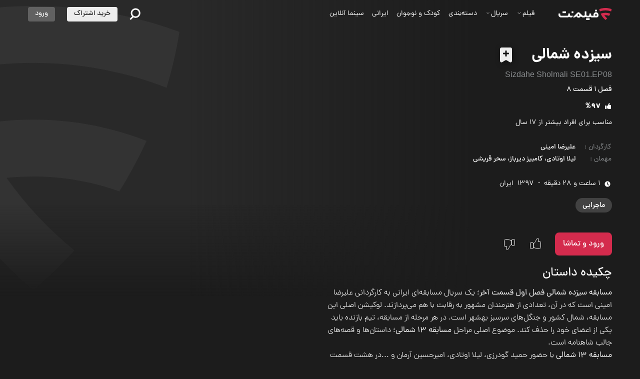

--- FILE ---
content_type: text/html; charset=utf-8
request_url: https://filmnet.ir/contents/scveveY/Sizdahe-Sholmali-SE01-EP08
body_size: 36872
content:
<!DOCTYPE html><html style="overflow-x:hidden" lang="fa-IR"><head><meta charSet="utf-8"/><meta name="viewport" content="width=device-width, initial-scale=1, maximum-scale=1"/><meta name="msapplication-TileColor" content="#1c1c1c"/><meta name="theme-color" content="#ffffff"/><link rel="apple-touch-icon" sizes="180x180" href="/apple-touch-icon.png"/><link rel="icon" type="image/png" sizes="32x32" href="/favicon-32x32.png"/><link rel="icon" type="image/png" sizes="16x16" href="/favicon-16x16.png"/><link rel="mask-icon" href="/safari-pinned-tab.svg" color="#aa0a00"/><title> قسمت هشتم | فیلم نت</title><link rel="canonical" href="/contents/scveveY/Sizdahe-Sholmali-SE01-EP08"/><meta name="description" content="&lt;strong&gt;مسابقه سیزده شمالی فصل اول قسمت آخر&lt;/strong&gt;؛ یک سریال مسابقه‌ای ایرانی به کارگردانی علیرضا امینی است که در آن، تعدادی از هنرمندان مشهور به رقابت با هم می‌پردازند. لوکیشن اصلی این مسابقه، شمال کشور و جنگل‌های سرسبز بهشهر است. در هر مرحله از مسابقه، تیم بازنده باید یکی از اعضای خود را حذف کند. موضوع اصلی مراحل &lt;b&gt;مسابقه 13 شمالی&lt;/b&gt;؛ داستان‌ها و قصه‌های جالب شاهنامه است. &lt;b&gt;مسابقه 13 شمالی&lt;/b&gt; با حضور حمید گودرزی، لیلا اوتادی، امیرحسین آرمان و ...در هشت قسمت ساخته شده است.&lt;b&gt;سریال 13 شمالی&lt;/b&gt; را از فیلم‌نت تماشا کنید."/><meta name="next-head-count" content="11"/><link rel="preload" href="/_next/static/css/eece2a16684c41d3cbb7.css" as="style"/><link rel="stylesheet" href="/_next/static/css/eece2a16684c41d3cbb7.css" data-n-g=""/><noscript data-n-css=""></noscript><script defer="" nomodule="" src="/_next/static/chunks/polyfills-a40ef1678bae11e696dba45124eadd70.js"></script><script src="/_next/static/chunks/webpack-d85d8c9f59083b66b00e.js" defer=""></script><script src="/_next/static/chunks/framework-ee7f4db754ed3f3ec0b7.js" defer=""></script><script src="/_next/static/chunks/main-63d183e244225bbbfae9.js" defer=""></script><script src="/_next/static/chunks/pages/_app-4b8bac210f2e1e3ea93b.js" defer=""></script><script src="/_next/static/chunks/5935-d8314dceb1f96b92769b.js" defer=""></script><script src="/_next/static/chunks/9238-30237a72eb8e7a09fa0a.js" defer=""></script><script src="/_next/static/chunks/2827-d03d7fc0c15cfbab1fb7.js" defer=""></script><script src="/_next/static/chunks/4572-e868462d20c45cfda0f5.js" defer=""></script><script src="/_next/static/chunks/8673-18f02fe7e7276474c51b.js" defer=""></script><script src="/_next/static/chunks/779-3f9bbed5cbb9ca5e4b31.js" defer=""></script><script src="/_next/static/chunks/5398-7716bc6d84dd157ae166.js" defer=""></script><script src="/_next/static/chunks/pages/contents/%5Bid%5D/%5B%5B...slug%5D%5D-89572f7dfa2a91c1d373.js" defer=""></script><script src="/_next/static/bI8PGEQ5c8PkUdtmIKGdv/_buildManifest.js" defer=""></script><script src="/_next/static/bI8PGEQ5c8PkUdtmIKGdv/_ssgManifest.js" defer=""></script></head><body dir="rtl"><div id="__next"><style data-emotion="css 1y5lv6y">.css-1y5lv6y{position:relative;background-color:hsl(0, 0%, 11%);color:hsl(0, 0%, 100%);overflow-x:hidden;font-family:dana,sans-serif;line-height:1.6;font-size:0.75rem;direction:rtl;min-height:100vh;display:-webkit-box;display:-webkit-flex;display:-ms-flexbox;display:flex;-webkit-flex-direction:column;-ms-flex-direction:column;flex-direction:column;margin-top:0;}@media (min-width: 960px){.css-1y5lv6y{margin-top:0;}}@media (min-width: 1280px){.css-1y5lv6y{font-size:0.875rem;}}@media (min-width: 960px){.css-1y5lv6y .mobile-only{display:none;}}@media (max-width: 959.95px){.css-1y5lv6y .desktop-only{display:none;}}.css-1y5lv6y .en{font-family:Roboto,sans-serif;}</style><main class="css-1y5lv6y e1rx0qy10"><style data-emotion="css 3lr3uw">.css-3lr3uw{position:fixed;z-index:1250;left:0;right:0;top:56px;}</style><div class="css-3lr3uw enujc050"><div id="alerts"></div></div><style data-emotion="css e58eis">.css-e58eis{color:hsl(0, 0%, 100%);background-color:hsl(0, 0%, 11%);display:-webkit-box;display:-webkit-flex;display:-ms-flexbox;display:flex;-webkit-flex-direction:column;-ms-flex-direction:column;flex-direction:column;position:relative;margin-bottom:2.5rem;}@media (min-width: 960px){.css-e58eis{-webkit-align-items:flex-end;-webkit-box-align:flex-end;-ms-flex-align:flex-end;align-items:flex-end;}}@media (min-width: 1280px){.css-e58eis{margin-bottom:-5.5rem;}}@media (min-width: 1920px){.css-e58eis{margin-bottom:-8.75rem;}}</style><section class="header-cover css-e58eis e12wdbex6"><style data-emotion="css wrssez">.css-wrssez{height:100%;background:no-repeat center url(/static/images/placeholder/cover-single.svg);-webkit-background-size:cover;background-size:cover;}@media (min-width: 960px){.css-wrssez{width:85%;}}@media (min-width: 1280px){.css-wrssez{width:74%;}}</style><div class="css-wrssez e12wdbex4"><style data-emotion="css iokx3a">.css-iokx3a{width:100%;padding-top:71.42857142857143%;position:relative;z-index:0;background-repeat:no-repeat;-webkit-background-position:center;background-position:center;-webkit-background-size:cover;background-size:cover;}@media (min-width: 960px){.css-iokx3a{padding-top:62.5%;top:0;left:0;}}</style><div style="background-image:url()" class="css-iokx3a e12wdbex3"><style data-emotion="css e1vefh">.css-e1vefh{background:linear-gradient(to top, hsl(0, 0%, 11%), rgba(0,0,0,0));position:absolute;bottom:-1px;width:100%;height:31%;z-index:1;}</style><div class="css-e1vefh e12wdbex1"></div><style data-emotion="css wygxah">@media (min-width: 600px){.css-wygxah{background:linear-gradient(to left, hsl(0, 0%, 11%), rgba(0,0,0,0));height:100%;width:60%;position:absolute;bottom:0;right:-1px;z-index:1;}}</style><div class="css-wygxah e12wdbex2"></div></div></div><style data-emotion="css n3yy">.css-n3yy{width:100%;margin-top:-1.75rem;position:relative;z-index:2;padding:0 1rem;}@media (min-width: 600px){.css-n3yy{padding:0 2rem;margin-top:-16rem;}}@media (min-width: 960px){.css-n3yy{position:absolute;right:0;padding:0 3.5rem;bottom:0;margin-top:0;}}@media (min-width: 1920px){.css-n3yy{padding:0 8rem;}}@media (min-width: 1280px){.css-n3yy{-webkit-transform:translateY(50%);-moz-transform:translateY(50%);-ms-transform:translateY(50%);transform:translateY(50%);bottom:50%;}}</style><div class="css-n3yy e12wdbex5"><style data-emotion="css jz7yzp">@media (min-width: 960px){.css-jz7yzp{max-width:39rem;}}</style><div class="css-jz7yzp erovl7p0"><style data-emotion="css 1iv1u7k">.css-1iv1u7k{font-family:dana,sans-serif;font-size:1.25rem;font-weight:700;color:hsl(0, 0%, 100%)!important;margin:0;}@media (min-width: 960px){.css-1iv1u7k{font-size:1.5rem;}}@media (min-width: 1280px){.css-1iv1u7k{font-size:1.875rem;}}</style><h1 class="css-1iv1u7k e1eum8tf0"><style data-emotion="css g29ghp">.css-g29ghp{display:inline-block;font-family:dana,sans-serif;color:hsl(0, 0%, 100%);}.css-g29ghp:focus{outline:none;}</style><a href="/contents/scY8X83/Sizdahe-Sholmali" class="css-g29ghp e1eum8tf0">سیزده شمالی</a></h1><style data-emotion="css 1l263fg">.css-1l263fg{font-family:Roboto,sans-serif;font-size:0.875rem;text-align:right;direction:ltr;font-weight:500;color:hsl(195, 2%, 55%)!important;margin:0;margin-top:-.5em;margin-bottom:0.5rem;}@media (min-width: 960px){.css-1l263fg{font-size:1rem;}}@media (min-width: 1280px){.css-1l263fg{font-size:1rem;}}</style><h2 color="weak" class="css-1l263fg e1eum8tf0">Sizdahe Sholmali SE01.EP08</h2><style data-emotion="css 1e5ryfq">.css-1e5ryfq{font-family:dana,sans-serif;font-size:0.75rem;font-weight:500;color:hsl(0, 0%, 100%)!important;margin:0;margin-bottom:0.5rem;}@media (min-width: 960px){.css-1e5ryfq{font-size:0.8rem;}}@media (min-width: 1280px){.css-1e5ryfq{font-size:0.875rem;}}</style><p class="css-1e5ryfq e1eum8tf0">فصل‌ 1 قسمت‌ 8</p></div><style data-emotion="css 1clnbm4">.css-1clnbm4{padding:0;margin:0;display:-webkit-box;display:-webkit-flex;display:-ms-flexbox;display:flex;-webkit-flex-direction:row;-ms-flex-direction:row;flex-direction:row;-webkit-box-flex-wrap:nowrap;-webkit-flex-wrap:nowrap;-ms-flex-wrap:nowrap;flex-wrap:nowrap;margin-right:-1rem;margin-bottom:-1rem;-webkit-box-pack:start;-ms-flex-pack:start;-webkit-justify-content:flex-start;justify-content:flex-start;}</style><ul class="css-1clnbm4 e1eum8tf0"><style data-emotion="css 1rubd5p">.css-1rubd5p{list-style-type:none;list-style-image:none;display:inline-block;padding-right:1rem;padding-bottom:1rem;}</style><li class="css-1rubd5p e1e5zztb2"><style data-emotion="css 70wr7">.css-70wr7{display:inline-block;padding:.125em 0;border-radius:.25rem;font-size:0.75rem;border:none;white-space:nowrap;line-height:1.6;margin-left:0rem;font-weight:900;padding:.25em 0 0;}@media (min-width: 960px){.css-70wr7{font-size:0.8rem;}}@media (min-width: 1280px){.css-70wr7{font-size:0.875rem;}}.css-70wr7 .e1eum8tf0{width:-webkit-max-content;width:-moz-max-content;width:max-content;font-size:.8em;height:1.1em;}.css-70wr7 .e1eum8tf0 svg{margin-top:-1px;width:auto;}</style><span class="css-70wr7 e1344cf00"><style data-emotion="css 1lrrfbb">.css-1lrrfbb{cursor:default;display:inline-block;font-size:1em;vertical-align:middle;width:1em;height:1em;line-height:1;margin:0 2px;margin-left:0.5rem;}.css-1lrrfbb svg,.css-1lrrfbb img{width:100%;height:100%;}</style><span class="css-1lrrfbb e1eum8tf0"><svg width="16" height="16" viewBox="0 0 16 16" fill="none" xmlns="http://www.w3.org/2000/svg"><path d="M7.68804 14.5247L5 14.5247C5.00004 11.8858 5.00026 9.68325 5 7.93783C6.77326 7.93783 7.974 5.47812 8.10745 5.18722C8.2409 4.89631 9.7851 1.66263 10.4142 0.810703C11.0433 -0.0412279 11.3293 0.000330372 11.6153 0.000330347C11.9012 0.000330322 12.4922 0.167541 12.4922 0.810703C12.4922 2.51299 11.7276 3.49721 11.6704 5.18722L14.5893 5.18721C15.4128 5.18721 15.9997 5.69611 16 6.10148L16 14.0727C16 14.9537 14.8835 16 13.8574 16L9.63258 16C8.91577 16 8.03755 15.0165 7.68804 14.5247Z" fill="currentColor"></path><path fill-rule="evenodd" clip-rule="evenodd" d="M-1.09151e-07 14.7515C-4.88684e-08 15.441 0.453435 16 1.01278 16L3.00512 16C3.56446 16 4.0179 15.441 4.0179 14.7515L4.0179 7.91521C4.0179 7.22566 3.56446 6.66667 3.00512 6.66667L1.01278 6.66667C0.453434 6.66667 -7.67077e-07 7.22566 -7.06795e-07 7.91521L-1.09151e-07 14.7515Z" fill="currentColor"></path></svg></span>%97</span></li></ul><style data-emotion="css 2uuptl">.css-2uuptl{display:inline-block;padding:.125em 0;border-radius:.25rem;font-size:0.75rem;border:none;white-space:nowrap;line-height:1.6;margin-top:0.5rem;margin-bottom:0.5rem;}@media (min-width: 960px){.css-2uuptl{font-size:0.8rem;}}@media (min-width: 1280px){.css-2uuptl{font-size:0.875rem;}}</style><span class="css-2uuptl e1eum8tf0">مناسب برای افراد بیشتر از 17 سال</span><style data-emotion="css orfati">.css-orfati{margin-top:1rem;margin-bottom:1.5rem;}</style><table class="css-orfati e1eum8tf0"><tbody><tr class="css-0 e1eum8tf0"><style data-emotion="css 1kth7si">.css-1kth7si{font-family:dana,sans-serif;font-size:0.75rem;font-weight:400;color:hsl(195, 2%, 55%)!important;margin:0;margin-left:1rem;}@media (min-width: 960px){.css-1kth7si{font-size:0.8rem;}}@media (min-width: 1280px){.css-1kth7si{font-size:0.875rem;}}</style><td color="weak" class="css-1kth7si e1eum8tf0">کارگردان<!-- --> :<style data-emotion="css dp0f2t">.css-dp0f2t{margin-left:0.5rem;margin-right:0.5rem;}</style><span class="css-dp0f2t e1eum8tf0"></span></td><style data-emotion="css mf3wsb">.css-mf3wsb{font-family:dana,sans-serif;font-size:0.75rem;font-weight:500;color:hsl(0, 0%, 100%)!important;margin:0;}@media (min-width: 960px){.css-mf3wsb{font-size:0.8rem;}}@media (min-width: 1280px){.css-mf3wsb{font-size:0.875rem;}}</style><td class="css-mf3wsb e1eum8tf0">علیرضا امینی</td></tr><tr class="css-0 e1eum8tf0"><td color="weak" class="css-1kth7si e1eum8tf0">مهمان<!-- --> :<span class="css-dp0f2t e1eum8tf0"></span></td><td class="css-mf3wsb e1eum8tf0">لیلا اوتادی،  کامبیز دیرباز، سحر قریشی</td></tr></tbody></table><style data-emotion="css xe4uy4">.css-xe4uy4{padding:0;margin:0;display:-webkit-box;display:-webkit-flex;display:-ms-flexbox;display:flex;-webkit-flex-direction:row;-ms-flex-direction:row;flex-direction:row;-webkit-box-flex-wrap:wrap;-webkit-flex-wrap:wrap;-ms-flex-wrap:wrap;flex-wrap:wrap;margin-right:-1rem;margin-bottom:-1rem;-webkit-box-pack:start;-ms-flex-pack:start;-webkit-justify-content:flex-start;justify-content:flex-start;margin-bottom:0rem;}</style><ul class="css-xe4uy4 e1eum8tf0"><li class="css-1rubd5p e1e5zztb2"><style data-emotion="css k008qs">.css-k008qs{display:-webkit-box;display:-webkit-flex;display:-ms-flexbox;display:flex;}</style><div class="css-k008qs e1eum8tf0"><style data-emotion="css bkozzc">.css-bkozzc{display:inline-block;padding:.125em 0;border-radius:.25rem;font-size:0.75rem;border:none;white-space:nowrap;line-height:1.6;}@media (min-width: 960px){.css-bkozzc{font-size:0.8rem;}}@media (min-width: 1280px){.css-bkozzc{font-size:0.875rem;}}</style><span style="display:flex;align-items:center" class="css-bkozzc e1eum8tf0"><span class="css-1lrrfbb e1eum8tf0"><svg xmlns="http://www.w3.org/2000/svg" class="h-5 w-5" viewBox="0 0 20 20" fill="currentColor"><path fill-rule="evenodd" d="M10 18a8 8 0 100-16 8 8 0 000 16zm1-12a1 1 0 10-2 0v4a1 1 0 00.293.707l2.828 2.829a1 1 0 101.415-1.415L11 9.586V6z" clip-rule="evenodd"></path></svg></span><span>1 ساعت و 28 دقیقه</span><div class="css-dp0f2t e1eum8tf0">-</div></span><div class="css-k008qs e1eum8tf0"><span class="css-bkozzc e1eum8tf0">1397<!-- --> <!-- -->‌ ایران</span></div></div></li><li class="css-1rubd5p e1e5zztb2"><ul class="css-1clnbm4 e1eum8tf0"></ul></li></ul><style data-emotion="css 19alky6">.css-19alky6{padding:0;margin:0;display:-webkit-box;display:-webkit-flex;display:-ms-flexbox;display:flex;-webkit-flex-direction:row;-ms-flex-direction:row;flex-direction:row;-webkit-box-flex-wrap:wrap;-webkit-flex-wrap:wrap;-ms-flex-wrap:wrap;flex-wrap:wrap;margin-right:-1rem;margin-bottom:-1rem;-webkit-box-pack:start;-ms-flex-pack:start;-webkit-justify-content:flex-start;justify-content:flex-start;margin-bottom:0rem;}@media (min-width: 960px){.css-19alky6{margin-bottom:0.5rem;}}</style><ul class="css-19alky6 e1eum8tf0"><li class="css-1rubd5p e1e5zztb2"><style data-emotion="css xp2cwg">.css-xp2cwg{display:inline-block;background-color:hsl(0, 0%, 26%);color:hsl(0, 0%, 100%);white-space:nowrap;border-radius:50rem;padding:0.25em 1em;border:none;font-weight:600;line-height:1.6;font-size:0.75rem;}@media (min-width: 960px){.css-xp2cwg{font-size:0.8rem;}}@media (min-width: 1280px){.css-xp2cwg{font-size:0.875rem;}}</style><style data-emotion="css 1v5jn5s">.css-1v5jn5s{display:inline-block;font-family:dana,sans-serif;color:hsl(0, 0%, 100%);display:inline-block;background-color:hsl(0, 0%, 26%);color:hsl(0, 0%, 100%);white-space:nowrap;border-radius:50rem;padding:0.25em 1em;border:none;font-weight:600;line-height:1.6;font-size:0.75rem;}.css-1v5jn5s:focus{outline:none;}@media (min-width: 960px){.css-1v5jn5s{font-size:0.8rem;}}@media (min-width: 1280px){.css-1v5jn5s{font-size:0.875rem;}}</style><a class="e1eum8tf0 css-1v5jn5s e1eum8tf0" href="/categories/scnQdV/Adventure">ماجرایی</a></li></ul><style data-emotion="css 1t5xmd7">.css-1t5xmd7{display:-webkit-box;display:-webkit-flex;display:-ms-flexbox;display:flex;-webkit-align-items:flex-start;-webkit-box-align:flex-start;-ms-flex-align:flex-start;align-items:flex-start;-webkit-flex-direction:column;-ms-flex-direction:column;flex-direction:column;margin-top:0.5rem;}@media (min-width: 600px){.css-1t5xmd7{-webkit-align-items:normal;-webkit-box-align:normal;-ms-flex-align:normal;align-items:normal;-webkit-flex-direction:row;-ms-flex-direction:row;flex-direction:row;}}@media (min-width: 600px){.css-1t5xmd7{margin-top:1.5rem;}}</style><div direction="[object Object]" class="css-1t5xmd7 e1eum8tf0"><style data-emotion="css 1g76i9f">.css-1g76i9f{display:-webkit-box;display:-webkit-flex;display:-ms-flexbox;display:flex;margin-bottom:1.5rem;}@media (min-width: 600px){.css-1g76i9f{margin-bottom:0rem;}}</style><div class="css-1g76i9f e1eum8tf0"></div><style data-emotion="css 70qvj9">.css-70qvj9{display:-webkit-box;display:-webkit-flex;display:-ms-flexbox;display:flex;-webkit-align-items:center;-webkit-box-align:center;-ms-flex-align:center;align-items:center;}</style><div class="css-70qvj9 e1eum8tf0"></div></div></div></section><style data-emotion="css 1w1i5pd">.css-1w1i5pd{position:fixed;top:0;left:0;right:0;z-index:1100;color:hsl(0, 0%, 100%);background-color:hsla(0, 0%, 11%, 0);-webkit-transition:background-color 0.2s ease,top 0.2s ease-in-out;transition:background-color 0.2s ease,top 0.2s ease-in-out;}@media (max-width: 959.95px){.css-1w1i5pd{top:0;}}</style><header id="main-menu" class="css-1w1i5pd e161jj1n2"><style data-emotion="css 10izbqf">.css-10izbqf{display:-webkit-box;display:-webkit-flex;display:-ms-flexbox;display:flex;position:relative;-webkit-align-items:center;-webkit-box-align:center;-ms-flex-align:center;align-items:center;height:56px;padding:0 1rem;color:hsl(0, 0%, 100%);}@media (min-width: 600px){.css-10izbqf{padding:0 2rem;}}@media (min-width: 960px){.css-10izbqf{padding:0 3.5rem;}}@media (min-width: 1920px){.css-10izbqf{padding:0 8rem;}}.css-10izbqf .hamburger{margin-left:0.5rem;}</style><div class="css-10izbqf e161jj1n1"><style data-emotion="css vrhq2">.css-vrhq2{font-weight:500;white-space:nowrap;overflow:hidden;text-overflow:ellipsis;display:inline-block;border-radius:.5rem;text-align:center;cursor:pointer;padding:.5em 1em;-webkit-transition:background-color .3s ease,color .3s ease;transition:background-color .3s ease,color .3s ease;font-size:0.875rem;background-color:transparent;color:hsl(0, 0%, 100%);padding:0rem;border:none;border-radius:.25rem;line-height:1;-webkit-transition:-webkit-transform 200ms linear;transition:transform 200ms linear;}@media (min-width: 960px){.css-vrhq2{font-size:1rem;}}@media (min-width: 1280px){.css-vrhq2{font-size:1rem;}}.css-vrhq2:hover,.css-vrhq2:active,.css-vrhq2:focus{background-color:hsl(0, 0%, 21%);}.css-vrhq2:disabled{color:hsla(0, 0%, 100%, 0.34);background-color:transparent;}.css-vrhq2 .epolz160,.css-vrhq2 .e1eum8tf0,.css-vrhq2 .ebw6zkd1{width:1em;height:1em;}.css-vrhq2 .e1eum8tf0,.css-vrhq2 .ebw6zkd1{display:block;margin:0;}.css-vrhq2 svg{pointer-events:none;}</style><button class="mobile-only hamburger css-vrhq2 e1eum8tf0"><style data-emotion="css lh3dj2">.css-lh3dj2{cursor:pointer;display:inline-block;font-size:1.5em;vertical-align:middle;width:1em;height:1em;line-height:1;margin:0 2px;}.css-lh3dj2 svg,.css-lh3dj2 img{width:100%;height:100%;}</style><span cursor="pointer" class="css-lh3dj2 e1eum8tf0"><svg width="24" height="18" viewBox="0 0 24 18" fill="none" xmlns="http://www.w3.org/2000/svg"><line x1="23" y1="1" x2="1" y2="0.999998" stroke="currentColor" stroke-width="2" stroke-linecap="round"></line><line x1="23" y1="9" x2="1" y2="9" stroke="currentColor" stroke-width="2" stroke-linecap="round"></line><line x1="23" y1="17" x2="1" y2="17" stroke="currentColor" stroke-width="2" stroke-linecap="round"></line></svg></span></button><style data-emotion="css 1rfgy4j">@media (min-width: 960px){.css-1rfgy4j{margin-left:1.5rem;}}@media (min-width: 1280px){.css-1rfgy4j{margin-left:2rem;}}</style><div class="css-1rfgy4j e1eum8tf0"><a href="/" class="css-g29ghp e1eum8tf0"><svg width="107" height="24" viewBox="0 0 107 24" fill="none" xmlns="http://www.w3.org/2000/svg" class="desktop-only"><g clip-path="url(#clip0_50232_36732)"><path d="M89.0183 10.0533C87.402 10.3551 85.8393 10.8078 84.3438 11.3913C86.5737 16.2772 89.8667 20.5795 93.9243 24C95.1583 22.9604 96.3186 21.8404 97.4017 20.65C95.2254 18.876 93.2939 16.8104 91.6641 14.5167C92.4086 14.4395 93.1631 14.3993 93.9243 14.3993C96.4762 14.3993 98.9242 14.8419 101.198 15.6568C102.056 14.2953 102.827 12.8702 103.505 11.3947C100.534 10.2378 97.3045 9.60064 93.9243 9.60064C92.2443 9.59728 90.6078 9.75489 89.0183 10.0533Z" fill="#D32B4E"></path><path d="M93.923 0C91.2772 0 88.6984 0.285036 86.2136 0.82828C84.6208 1.17703 83.0682 1.62973 81.5625 2.17968C81.8207 3.79265 82.1829 5.36873 82.649 6.90122C84.1312 6.32779 85.6637 5.86167 87.2464 5.51963C89.3993 5.05016 91.6326 4.80201 93.923 4.80201C97.9001 4.80201 101.699 5.54646 105.197 6.90122C105.66 5.36873 106.025 3.79265 106.283 2.17968C102.43 0.767919 98.2656 0 93.923 0Z" fill="#D32B4E"></path><path d="M74.9456 8.54102C72.1992 8.54102 69.9625 10.7777 69.9625 13.5241V15.402H66.7332C65.8647 15.402 65.1571 14.6978 65.1571 13.8259V11.3813C65.1571 11.3646 65.1538 11.3444 65.1504 11.3277C65.1471 11.3109 65.1404 11.2941 65.1336 11.2774C65.1202 11.2472 65.1001 11.217 65.0766 11.1935C65.0297 11.1466 64.9626 11.1164 64.8888 11.1164H61.9882C61.9144 11.1164 61.8507 11.1466 61.8004 11.1935C61.7769 11.217 61.7568 11.2472 61.7434 11.2774C61.7367 11.2941 61.73 11.3109 61.7266 11.3277C61.7233 11.3444 61.7199 11.3612 61.7199 11.3813V13.8259C61.7199 14.6944 61.0157 15.402 60.1438 15.402H58.4236H57.4243C56.5557 15.402 55.8482 14.6978 55.8482 13.8259V7.09573C55.8482 7.02195 55.818 6.95824 55.7711 6.90794C55.7241 6.86099 55.657 6.83081 55.5833 6.83081H52.6826C52.6088 6.83081 52.5451 6.86099 52.4948 6.90794C52.4479 6.95488 52.4177 7.02195 52.4177 7.09573V13.8259C52.4177 14.6944 51.7135 15.402 50.8416 15.402H49.0576C48.5278 15.402 48.0315 15.1974 47.6593 14.8219L42.4348 9.59733L42.371 9.53362C41.0398 8.20233 38.8735 8.20233 37.5422 9.53362L36.8279 10.2479L28.2266 18.8526H32.2036C32.7637 18.8526 33.3002 18.6313 33.6959 18.2356L35.3424 16.5891L36.6703 17.917C38.6119 19.8586 41.7741 19.8586 43.7157 17.917C44.098 17.5347 44.4065 17.1022 44.6379 16.6427L45.2415 17.2463C46.2643 18.2691 47.6224 18.8291 49.0677 18.8291H50.8517C52.1125 18.8291 53.2628 18.363 54.1413 17.5951C55.0199 18.363 56.1701 18.8291 57.431 18.8291H58.4303H60.1506C61.4114 18.8291 62.5616 18.363 63.4402 17.5951C64.3188 18.363 65.469 18.8291 66.7298 18.8291H69.9591H70.9484H76.5082C78.3928 18.8291 79.922 17.2966 79.922 15.4154V13.5241C79.9287 10.7777 77.692 8.54102 74.9456 8.54102ZM41.2711 15.5093C40.6642 16.0961 39.6951 16.0894 39.0948 15.4892L37.7669 14.1613L39.5877 12.3404C39.7923 12.1358 40.1276 12.1358 40.3355 12.3404L41.2611 13.2659C41.8747 13.8796 41.8949 14.9057 41.2711 15.5093ZM76.4982 14.8722C76.4982 15.1639 76.2635 15.3986 75.9717 15.3986H73.3963V13.5208C73.3963 12.6724 74.0771 11.9816 74.9221 11.9682C75.7906 11.9547 76.5015 12.6925 76.5015 13.561V14.8722H76.4982Z" fill="currentColor"></path><path d="M24.4862 15.402C23.6177 15.402 22.9102 14.6978 22.9102 13.826V11.3814C22.9102 11.2372 22.7928 11.1165 22.6452 11.1165H19.7446C19.6004 11.1165 19.4797 11.2338 19.4797 11.3814V13.826C19.4797 14.6945 18.7755 15.402 17.9036 15.402H11.2103H8.16879H5.00321C4.13469 15.402 3.42713 14.6978 3.42713 13.826V11.3814C3.42713 11.2372 3.30977 11.1165 3.16222 11.1165H0.264915C0.117368 11.1165 0 11.2338 0 11.3814V13.826C0 16.5891 2.24004 18.8325 5.00657 18.8325H8.17214H11.2136H17.9069C19.1678 18.8325 20.318 18.3664 21.1966 17.5985C22.0752 18.3664 23.2254 18.8325 24.4862 18.8325H26.3406L29.7711 15.402H24.4862Z" fill="currentColor"></path><path d="M73.4993 6.8274H76.4033C76.5475 6.8274 76.6682 6.71003 76.6682 6.56248V3.65847C76.6682 3.51428 76.5508 3.39355 76.4033 3.39355H73.4993C73.3551 3.39355 73.2344 3.51092 73.2344 3.65847V6.56248C73.2344 6.70667 73.3551 6.8274 73.4993 6.8274Z" fill="currentColor"></path><path d="M26.6087 10.2612H29.5127C29.6569 10.2612 29.7776 10.1439 29.7776 9.99632V7.09231C29.7776 6.94811 29.6602 6.82739 29.5127 6.82739H26.6087C26.4645 6.82739 26.3438 6.94476 26.3438 7.09231V9.99632C26.3438 10.1439 26.4611 10.2612 26.6087 10.2612Z" fill="currentColor"></path><path d="M8.28835 10.2612H11.4539H14.6195C14.7637 10.2612 14.8844 10.1439 14.8844 9.99632V7.09231C14.8844 6.94811 14.767 6.82739 14.6195 6.82739H11.4539H8.28835C8.14416 6.82739 8.02344 6.94476 8.02344 7.09231V9.99632C8.02344 10.1439 8.1408 10.2612 8.28835 10.2612Z" fill="currentColor"></path><path d="M61.9632 20.5427H58.7977H55.6321C55.4879 20.5427 55.3672 20.6601 55.3672 20.8076V23.7117C55.3672 23.8558 55.4846 23.9766 55.6321 23.9766H58.7977H61.9632C62.1074 23.9766 62.2282 23.8592 62.2282 23.7117V20.8076C62.2248 20.6601 62.1074 20.5427 61.9632 20.5427Z" fill="currentColor"></path></g><defs><clipPath id="clip0_50232_36732"><rect width="106.281" height="24" fill="currentColor"></rect></clipPath></defs></svg><svg width="76" height="20" viewBox="0 0 76 20" fill="none" xmlns="http://www.w3.org/2000/svg" class="mobile-only"><path d="M71.269 4.8948C68.6575 4.8948 66.5306 7.02168 66.5306 9.63324V11.4189H63.4598C62.634 11.4189 61.9611 10.7493 61.9611 9.92023V7.59565C61.9611 7.57971 61.958 7.56057 61.9548 7.54463C61.9516 7.52869 61.9452 7.51274 61.9388 7.4968C61.9261 7.4681 61.9069 7.4394 61.8846 7.41708C61.84 7.37244 61.7762 7.34374 61.706 7.34374H58.9478C58.8777 7.34374 58.8171 7.37244 58.7692 7.41708C58.7469 7.4394 58.7278 7.4681 58.715 7.4968C58.7086 7.51274 58.7023 7.52869 58.6991 7.54463C58.6959 7.56057 58.6927 7.57652 58.6927 7.59565V9.92023C58.6927 10.7461 58.0231 11.4189 57.194 11.4189H55.5582H54.608C53.7821 11.4189 53.1093 10.7493 53.1093 9.92023V3.52046C53.1093 3.45031 53.0806 3.38973 53.0359 3.3419C52.9913 3.29725 52.9275 3.26855 52.8573 3.26855H50.0991C50.0289 3.26855 49.9684 3.29725 49.9205 3.3419C49.8759 3.38654 49.8472 3.45031 49.8472 3.52046V9.92023C49.8472 10.7461 49.1776 11.4189 48.3485 11.4189H46.6521C46.1483 11.4189 45.6763 11.2244 45.3224 10.8673L40.3544 5.89925L40.2938 5.83866C39.0279 4.57274 36.9679 4.57274 35.702 5.83866L35.0228 6.51786L26.8438 14.7001H30.6256C31.1581 14.7001 31.6683 14.4897 32.0446 14.1134L33.6102 12.5477L34.873 13.8105C36.7192 15.6567 39.7262 15.6567 41.5725 13.8105C41.936 13.447 42.2293 13.0356 42.4494 12.5988L43.0233 13.1727C43.9959 14.1453 45.2873 14.6778 46.6617 14.6778H48.3581C49.557 14.6778 50.6507 14.2346 51.4862 13.5044C52.3216 14.2346 53.4154 14.6778 54.6143 14.6778H55.5646H57.2004C58.3993 14.6778 59.4931 14.2346 60.3285 13.5044C61.164 14.2346 62.2577 14.6778 63.4567 14.6778H66.5274H67.4681H72.755C74.547 14.6778 76.0011 13.2206 76.0011 11.4317V9.63324C76.0075 7.02168 73.8806 4.8948 71.269 4.8948ZM39.2479 11.521C38.6707 12.079 37.7492 12.0726 37.1784 11.5018L35.9157 10.2391L37.6471 8.50762C37.8417 8.31311 38.1605 8.31311 38.3582 8.50762L39.2383 9.38771C39.8218 9.97125 39.841 10.947 39.2479 11.521ZM72.7454 10.9151C72.7454 11.1925 72.5222 11.4157 72.2448 11.4157H69.7958V9.63005C69.7958 8.82331 70.4431 8.16643 71.2467 8.15368C72.0726 8.14092 72.7486 8.84244 72.7486 9.66832V10.9151H72.7454Z" fill="currentColor"></path><path d="M23.284 11.4189C22.4582 11.4189 21.7853 10.7493 21.7853 9.92024V7.59566C21.7853 7.45854 21.6737 7.34375 21.5334 7.34375H18.7752C18.6381 7.34375 18.5233 7.45535 18.5233 7.59566V9.92024C18.5233 10.7461 17.8537 11.4189 17.0246 11.4189H10.6599H7.76773H4.75757C3.93169 11.4189 3.25887 10.7493 3.25887 9.92024V7.59566C3.25887 7.45854 3.14727 7.34375 3.00696 7.34375H0.251909C0.111605 7.34375 0 7.45535 0 7.59566V9.92024C0 12.5477 2.13007 14.681 4.76076 14.681H7.77092H10.6631H17.0278C18.2267 14.681 19.3205 14.2378 20.1559 13.5075C20.9914 14.2378 22.0851 14.681 23.284 14.681H25.0474L28.3095 11.4189H23.284Z" fill="currentColor"></path><path d="M69.8925 3.26525H72.654C72.7911 3.26525 72.9059 3.15365 72.9059 3.01334V0.251909C72.9059 0.114794 72.7943 0 72.654 0H69.8925C69.7554 0 69.6406 0.111605 69.6406 0.251909V3.01334C69.6406 3.15046 69.7554 3.26525 69.8925 3.26525Z" fill="currentColor"></path><path d="M25.2988 6.53039H28.0602C28.1973 6.53039 28.3121 6.41878 28.3121 6.27848V3.51705C28.3121 3.37993 28.2005 3.26514 28.0602 3.26514H25.2988C25.1617 3.26514 25.0469 3.37674 25.0469 3.51705V6.27848C25.0469 6.41878 25.1585 6.53039 25.2988 6.53039Z" fill="currentColor"></path><path d="M7.88472 6.53039H10.8949H13.905C14.0421 6.53039 14.1569 6.41878 14.1569 6.27848V3.51705C14.1569 3.37993 14.0453 3.26514 13.905 3.26514H10.8949H7.88472C7.74761 3.26514 7.63281 3.37674 7.63281 3.51705V6.27848C7.63281 6.41878 7.74442 6.53039 7.88472 6.53039Z" fill="currentColor"></path><path d="M58.9207 16.3071H55.9105H52.9003C52.7632 16.3071 52.6484 16.4187 52.6484 16.559V19.3205C52.6484 19.4576 52.76 19.5724 52.9003 19.5724H55.9105H58.9207C59.0578 19.5724 59.1726 19.4608 59.1726 19.3205V16.559C59.1694 16.4187 59.0578 16.3071 58.9207 16.3071Z" fill="currentColor"></path></svg></a></div><style data-emotion="css 1jffu7m">.css-1jffu7m{height:100%;min-height:66px;display:-webkit-box;display:-webkit-flex;display:-ms-flexbox;display:flex;-webkit-align-items:center;-webkit-box-align:center;-ms-flex-align:center;align-items:center;padding:0.5rem 0rem;margin-right:1rem;position:relative;}</style><div class="desktop-only css-1jffu7m e1o18tfp2"><style data-emotion="css gruysm">.css-gruysm{border-bottom:1px solid transparent;padding:0.5rem 0rem;}.css-gruysm:hover{border-bottom:1px solid hsl(349, 66%, 40%);}</style><style data-emotion="css 1vpya5y">.css-1vpya5y{display:inline-block;font-family:dana,sans-serif;color:hsl(0, 0%, 100%);border-bottom:1px solid transparent;padding:0.5rem 0rem;}.css-1vpya5y:focus{outline:none;}.css-1vpya5y:hover{border-bottom:1px solid hsl(349, 66%, 40%);}</style><a class="e1o18tfp0 css-1vpya5y e1eum8tf0" href="/contents?types=single_video">فیلم<style data-emotion="css g49bso">.css-g49bso{cursor:pointer;display:inline-block;font-size:0.625em;vertical-align:middle;width:1em;height:1em;line-height:1;margin:0 2px;}.css-g49bso svg,.css-g49bso img{width:100%;height:100%;}</style><span cursor="pointer" class="css-g49bso e1eum8tf0"><svg xmlns="http://www.w3.org/2000/svg" class="h-6 w-6" fill="none" viewBox="0 0 24 24" stroke="currentColor"><path stroke-linecap="round" stroke-linejoin="round" stroke-width="2" d="M19 9l-7 7-7-7"></path></svg></span></a><style data-emotion="css gu0bum">.css-gu0bum{position:absolute;right:0;min-width:400px;max-width:400px;top:61px;}</style><style data-emotion="css 10t9z3a">.css-10t9z3a{-webkit-transition:height 250ms ease;transition:height 250ms ease;overflow:hidden;position:absolute;right:0;min-width:400px;max-width:400px;top:61px;}.css-10t9z3a.enter-done{overflow:visible;}</style><div class="e1o18tfp1 css-10t9z3a ew02j982" hidden="" style="height:0;min-height:0;transition-duration:250ms"><style data-emotion="css zjik7">.css-zjik7{display:-webkit-box;display:-webkit-flex;display:-ms-flexbox;display:flex;}</style><div class="css-zjik7 ew02j981"><style data-emotion="css 1d3w5wq">.css-1d3w5wq{width:100%;}</style><div class="css-1d3w5wq ew02j980"><style data-emotion="css ugb7a9">.css-ugb7a9{background-color:hsl(0, 0%, 16%);color:hsl(0, 0%, 100%);padding:1rem;border-radius:.25rem;display:-webkit-box;display:-webkit-flex;display:-ms-flexbox;display:flex;-webkit-box-pack:start;-ms-flex-pack:start;-webkit-justify-content:start;justify-content:start;border-top-left-radius:0;border-top-right-radius:0;border-radius:8px;padding:12px 8px 4px 8px;margin:0;height:176px;max-height:80vh;}</style><section class="css-ugb7a9 e1ki4v673"><style data-emotion="css bq3ckv">.css-bq3ckv{display:-webkit-box;display:-webkit-flex;display:-ms-flexbox;display:flex;-webkit-flex-direction:column;-ms-flex-direction:column;flex-direction:column;}.css-bq3ckv.genre{width:100%;}</style><div class="genre css-bq3ckv e1ki4v672"><style data-emotion="css u18akp">.css-u18akp{display:-webkit-box;display:-webkit-flex;display:-ms-flexbox;display:flex;-webkit-flex-direction:column;-ms-flex-direction:column;flex-direction:column;height:176px;-webkit-box-flex-wrap:wrap;-webkit-flex-wrap:wrap;-ms-flex-wrap:wrap;flex-wrap:wrap;}</style><ul class="css-u18akp e1ki4v671"><style data-emotion="css eouveo">.css-eouveo{padding:8px;height:24px;margin-bottom:8px;width:96px;-webkit-align-items:center;-webkit-box-align:center;-ms-flex-align:center;align-items:center;display:-webkit-box;display:-webkit-flex;display:-ms-flexbox;display:flex;}.css-eouveo:hover{border-radius:4px;color:hsl(0, 0%, 100%);background-color:hsl(0, 0%, 26%);}</style><li class="css-eouveo e1ki4v670"><style data-emotion="css 1f1gy0v animation-yuheez">.css-1f1gy0v{display:block;border-radius:.5rem;width:4em;height:1em;background-color:hsl(0, 0%, 26%);-webkit-animation:animation-yuheez 1s linear infinite;animation:animation-yuheez 1s linear infinite;}@-webkit-keyframes animation-yuheez{0%{opacity:1;}50%{opacity:.25;}100%{opacity:1;}}@keyframes animation-yuheez{0%{opacity:1;}50%{opacity:.25;}100%{opacity:1;}}</style><span width="4" class="css-1f1gy0v e1fkrnjp0"></span></li><li class="css-eouveo e1ki4v670"><style data-emotion="css 1ge1jsg animation-yuheez">.css-1ge1jsg{display:block;border-radius:.5rem;width:5em;height:1em;background-color:hsl(0, 0%, 26%);-webkit-animation:animation-yuheez 1s linear infinite;animation:animation-yuheez 1s linear infinite;}@-webkit-keyframes animation-yuheez{0%{opacity:1;}50%{opacity:.25;}100%{opacity:1;}}@keyframes animation-yuheez{0%{opacity:1;}50%{opacity:.25;}100%{opacity:1;}}</style><span width="5" class="css-1ge1jsg e1fkrnjp0"></span></li><li class="css-eouveo e1ki4v670"><style data-emotion="css 1oazlva animation-yuheez">.css-1oazlva{display:block;border-radius:.5rem;width:6em;height:1em;background-color:hsl(0, 0%, 26%);-webkit-animation:animation-yuheez 1s linear infinite;animation:animation-yuheez 1s linear infinite;}@-webkit-keyframes animation-yuheez{0%{opacity:1;}50%{opacity:.25;}100%{opacity:1;}}@keyframes animation-yuheez{0%{opacity:1;}50%{opacity:.25;}100%{opacity:1;}}</style><span width="6" class="css-1oazlva e1fkrnjp0"></span></li><li class="css-eouveo e1ki4v670"><span width="5" class="css-1ge1jsg e1fkrnjp0"></span></li><li class="css-eouveo e1ki4v670"><span width="4" class="css-1f1gy0v e1fkrnjp0"></span></li><li class="css-eouveo e1ki4v670"><span width="5" class="css-1ge1jsg e1fkrnjp0"></span></li><li class="css-eouveo e1ki4v670"><span width="6" class="css-1oazlva e1fkrnjp0"></span></li></ul></div></section></div></div></div></div><div class="desktop-only css-1jffu7m e1o18tfp2"><a class="e1o18tfp0 css-1vpya5y e1eum8tf0" href="/contents?types=series">سریال<span cursor="pointer" class="css-g49bso e1eum8tf0"><svg xmlns="http://www.w3.org/2000/svg" class="h-6 w-6" fill="none" viewBox="0 0 24 24" stroke="currentColor"><path stroke-linecap="round" stroke-linejoin="round" stroke-width="2" d="M19 9l-7 7-7-7"></path></svg></span></a><div class="e1o18tfp1 css-10t9z3a ew02j982" hidden="" style="height:0;min-height:0;transition-duration:250ms"><div class="css-zjik7 ew02j981"><div class="css-1d3w5wq ew02j980"><section class="css-ugb7a9 e1ki4v673"><div class="genre css-bq3ckv e1ki4v672"><ul class="css-u18akp e1ki4v671"><li class="css-eouveo e1ki4v670"><span width="4" class="css-1f1gy0v e1fkrnjp0"></span></li><li class="css-eouveo e1ki4v670"><span width="5" class="css-1ge1jsg e1fkrnjp0"></span></li><li class="css-eouveo e1ki4v670"><span width="6" class="css-1oazlva e1fkrnjp0"></span></li><li class="css-eouveo e1ki4v670"><span width="5" class="css-1ge1jsg e1fkrnjp0"></span></li><li class="css-eouveo e1ki4v670"><span width="4" class="css-1f1gy0v e1fkrnjp0"></span></li><li class="css-eouveo e1ki4v670"><span width="5" class="css-1ge1jsg e1fkrnjp0"></span></li><li class="css-eouveo e1ki4v670"><span width="6" class="css-1oazlva e1fkrnjp0"></span></li></ul></div></section></div></div></div></div><div style="display:block"><style data-emotion="css gpmd09">.css-gpmd09{display:-webkit-box;display:-webkit-flex;display:-ms-flexbox;display:flex;-webkit-flex-direction:column;-ms-flex-direction:column;flex-direction:column;width:100%;padding:0.5rem 0rem;}@media (min-width: 960px){.css-gpmd09{display:-webkit-box;display:-webkit-flex;display:-ms-flexbox;display:flex;padding:0;width:auto;height:100%;-webkit-flex-direction:row;-ms-flex-direction:row;flex-direction:row;}}</style><ul class="desktop-only css-gpmd09 e7a4tlc2"><style data-emotion="css nu27j4">.css-nu27j4{display:-webkit-box;display:-webkit-flex;display:-ms-flexbox;display:flex;-webkit-align-items:center;-webkit-box-align:center;-ms-flex-align:center;align-items:center;padding:0.5rem 0rem;margin-right:1rem;border-bottom:1px solid transparent;}.css-nu27j4:hover{border-bottom:1px solid hsl(349, 66%, 40%);}@media (max-width: 959.95px){.css-nu27j4{border-bottom:1px solid transparent;}.css-nu27j4:hover{border-bottom:1px solid transparent;}}</style><li class="mobile-only css-nu27j4 e7a4tlc1"><a href="/contents?types=single_video" class="css-g29ghp e1eum8tf0">فیلم</a></li><li class="mobile-only css-nu27j4 e7a4tlc1"><a href="/contents?types=series" class="css-g29ghp e1eum8tf0">سریال</a></li><li class="css-nu27j4 e7a4tlc1"><a href="/categories" class="css-g29ghp e1eum8tf0">دسته‌بندی</a></li><li class="css-nu27j4 e7a4tlc1"><a href="/categories/scNnlM/%DA%A9%D9%88%D8%AF%DA%A9-%D9%88-%D9%86%D9%88%D8%AC%D9%88%D8%A7%D9%86" class="css-g29ghp e1eum8tf0">کودک و نوجوان</a></li><li class="css-nu27j4 e7a4tlc1"><style data-emotion="css 1u92ts1">.css-1u92ts1 .e1eum8tf0{color:hsl(349, 90%, 62%);-webkit-transform:scale(1.7) rotate(-35deg) translateY(-.1em);-moz-transform:scale(1.7) rotate(-35deg) translateY(-.1em);-ms-transform:scale(1.7) rotate(-35deg) translateY(-.1em);transform:scale(1.7) rotate(-35deg) translateY(-.1em);margin-left:-.35em;position:relative;z-index:-1;}</style><style data-emotion="css 1sv3550">.css-1sv3550{display:inline-block;font-family:dana,sans-serif;color:hsl(0, 0%, 100%);}.css-1sv3550:focus{outline:none;}.css-1sv3550 .e1eum8tf0{color:hsl(349, 90%, 62%);-webkit-transform:scale(1.7) rotate(-35deg) translateY(-.1em);-moz-transform:scale(1.7) rotate(-35deg) translateY(-.1em);-ms-transform:scale(1.7) rotate(-35deg) translateY(-.1em);transform:scale(1.7) rotate(-35deg) translateY(-.1em);margin-left:-.35em;position:relative;z-index:-1;}</style><a class="e7a4tlc0 css-1sv3550 e1eum8tf0" href="/cinema-online"><span>سینما آنلاین</span></a></li></ul></div><style data-emotion="css 10vj130">.css-10vj130{-webkit-box-flex:1;-webkit-flex-grow:1;-ms-flex-positive:1;flex-grow:1;display:-webkit-box;display:-webkit-flex;display:-ms-flexbox;display:flex;-webkit-box-pack:end;-ms-flex-pack:end;-webkit-justify-content:flex-end;justify-content:flex-end;margin-right:1.5rem;}@media (min-width: 960px){.css-10vj130{text-align:inherit;position:relative;}}</style><div class="css-10vj130 e1pcybhy3"><style data-emotion="css 1hh44xl">.css-1hh44xl{font-weight:500;white-space:nowrap;overflow:hidden;text-overflow:ellipsis;display:inline-block;border-radius:.5rem;text-align:center;cursor:pointer;padding:.5em 1em;-webkit-transition:background-color .3s ease,color .3s ease;transition:background-color .3s ease,color .3s ease;font-size:0.875rem;background-color:transparent;color:hsl(0, 0%, 100%);padding:0rem;border:none;border-radius:.25rem;line-height:1;-webkit-transition:-webkit-transform 200ms linear;transition:transform 200ms linear;}@media (min-width: 960px){.css-1hh44xl{font-size:1rem;}}@media (min-width: 1280px){.css-1hh44xl{font-size:1rem;}}.css-1hh44xl:hover,.css-1hh44xl:active,.css-1hh44xl:focus{background-color:hsl(0, 0%, 21%);}.css-1hh44xl:disabled{color:hsla(0, 0%, 100%, 0.34);background-color:transparent;}.css-1hh44xl .epolz160,.css-1hh44xl .e1eum8tf0,.css-1hh44xl .ebw6zkd1{width:1em;height:1em;}.css-1hh44xl .e1eum8tf0,.css-1hh44xl .ebw6zkd1{display:block;margin:0;}.css-1hh44xl svg{pointer-events:none;}.css-1hh44xl:hover{background-color:transparent!important;cursor:pointer;}</style><button class="css-1hh44xl e1pcybhy0"><span cursor="pointer" class="css-lh3dj2 e1eum8tf0"><svg width="24" height="24" viewBox="0 0 24 24" fill="none" xmlns="http://www.w3.org/2000/svg"><path d="M12.1564 18.3125C16.6609 18.3125 20.3189 14.6608 20.3267 10.1562C20.3345 5.65167 16.6891 2 12.1846 2C7.68 2 4.02201 5.65167 4.01423 10.1562C4.00644 14.6608 7.65181 18.3125 12.1564 18.3125Z" stroke="currentColor" stroke-width="3" stroke-linecap="round"></path><path d="M7.25195 16.8828L1.99915 22.1447" stroke="currentColor" stroke-width="3" stroke-linecap="round"></path></svg></span></button></div><style data-emotion="css 1rxzvuv">.css-1rxzvuv{font-weight:500;white-space:nowrap;overflow:hidden;text-overflow:ellipsis;display:inline-block;border-radius:.25rem;text-align:center;cursor:pointer;padding:.25em 1em;-webkit-transition:background-color .3s ease,color .3s ease;transition:background-color .3s ease,color .3s ease;font-size:0.75rem;background-color:hsl(0, 0%, 93%);color:hsl(0,0%,11%);margin-left:1rem;margin-right:1rem;}@media (min-width: 960px){.css-1rxzvuv{font-size:0.8rem;}}@media (min-width: 1280px){.css-1rxzvuv{font-size:0.875rem;}}.css-1rxzvuv:hover,.css-1rxzvuv:active,.css-1rxzvuv:focus{background-color:hsl(0, 0%, 81%);}.css-1rxzvuv:disabled{background-color:hsl(0, 0%, 56%);color:hsl(0, 0%, 36%);}.css-1rxzvuv .epolz160,.css-1rxzvuv .e1eum8tf0,.css-1rxzvuv .ebw6zkd1{width:1em;height:1em;}@media (min-width: 960px){.css-1rxzvuv{margin-left:1.5rem;margin-right:1.5rem;}}</style><style data-emotion="css 1gv7x6h">.css-1gv7x6h{display:inline-block;font-family:dana,sans-serif;color:hsl(0, 0%, 100%);margin-left:1rem;margin-right:1rem;font-weight:500;white-space:nowrap;overflow:hidden;text-overflow:ellipsis;display:inline-block;border-radius:.25rem;text-align:center;cursor:pointer;padding:.25em 1em;-webkit-transition:background-color .3s ease,color .3s ease;transition:background-color .3s ease,color .3s ease;font-size:0.75rem;background-color:hsl(0, 0%, 93%);color:hsl(0,0%,11%);margin-left:1rem;margin-right:1rem;}.css-1gv7x6h:focus{outline:none;}@media (min-width: 960px){.css-1gv7x6h{margin-left:1.5rem;margin-right:1.5rem;}}@media (min-width: 960px){.css-1gv7x6h{font-size:0.8rem;}}@media (min-width: 1280px){.css-1gv7x6h{font-size:0.875rem;}}.css-1gv7x6h:hover,.css-1gv7x6h:active,.css-1gv7x6h:focus{background-color:hsl(0, 0%, 81%);}.css-1gv7x6h:disabled{background-color:hsl(0, 0%, 56%);color:hsl(0, 0%, 36%);}.css-1gv7x6h .epolz160,.css-1gv7x6h .e1eum8tf0,.css-1gv7x6h .ebw6zkd1{width:1em;height:1em;}@media (min-width: 960px){.css-1gv7x6h{margin-left:1.5rem;margin-right:1.5rem;}}</style><a class="e1eum8tf0 css-1gv7x6h e1eum8tf0" href="/packages">خرید اشتراک</a><style data-emotion="css 1fiynqr">.css-1fiynqr{display:block;cursor:pointer;padding:0;font-size:2rem;border-radius:10rem;overflow:hidden;position:relative;}</style><style data-emotion="css 1a94kcp">.css-1a94kcp{display:inline-block;font-family:dana,sans-serif;color:hsl(0, 0%, 100%);display:block;cursor:pointer;padding:0;font-size:2rem;border-radius:10rem;overflow:hidden;position:relative;}.css-1a94kcp:focus{outline:none;}</style><a class="eizlfri1 css-1a94kcp e1eum8tf0" href="/login?redirect=/contents/scveveY/Sizdahe-Sholmali-SE01-EP08"><style data-emotion="css tkr49z animation-yuheez">.css-tkr49z{display:block;border-radius:.5rem;width:1em;height:1em;background-color:hsl(0, 0%, 26%);-webkit-animation:animation-yuheez 1s linear infinite;animation:animation-yuheez 1s linear infinite;}@-webkit-keyframes animation-yuheez{0%{opacity:1;}50%{opacity:.25;}100%{opacity:1;}}@keyframes animation-yuheez{0%{opacity:1;}50%{opacity:.25;}100%{opacity:1;}}</style><span width="1" class="css-tkr49z e1fkrnjp0"></span></a></div><style data-emotion="css 19mwofe">.css-19mwofe{-webkit-transition:height 250ms ease;transition:height 250ms ease;overflow:hidden;width:100%;}.css-19mwofe.enter-done{overflow:visible;}</style><div class="mobile-only css-19mwofe ew02j982" hidden="" style="height:0;min-height:0;transition-duration:250ms"><div class="css-zjik7 ew02j981"><div class="css-1d3w5wq ew02j980"><style data-emotion="css n85vab">.css-n85vab{margin-top:-1em;padding:0rem 1rem;box-shadow:0 1rem 1rem rgba(0,0,0,.3);z-index:-1;}</style><div class="css-n85vab e161jj1n0"><ul class=" css-gpmd09 e7a4tlc2"><li class="mobile-only css-nu27j4 e7a4tlc1"><a href="/contents?types=single_video" class="css-g29ghp e1eum8tf0">فیلم</a></li><li class="mobile-only css-nu27j4 e7a4tlc1"><a href="/contents?types=series" class="css-g29ghp e1eum8tf0">سریال</a></li><li class="css-nu27j4 e7a4tlc1"><a href="/categories" class="css-g29ghp e1eum8tf0">دسته‌بندی</a></li><li class="css-nu27j4 e7a4tlc1"><a href="/categories/scNnlM/%DA%A9%D9%88%D8%AF%DA%A9-%D9%88-%D9%86%D9%88%D8%AC%D9%88%D8%A7%D9%86" class="css-g29ghp e1eum8tf0">کودک و نوجوان</a></li><li class="css-nu27j4 e7a4tlc1"><a class="e7a4tlc0 css-1sv3550 e1eum8tf0" href="/cinema-online"><span>سینما آنلاین</span></a></li></ul></div></div></div></div></header><style data-emotion="css 1mpbc01">.css-1mpbc01{padding-right:1rem;padding-left:1rem;background-color:hsl(0, 0%, 11%);color:hsl(0, 0%, 100%);padding-bottom:6rem;padding-top:1.5rem;-webkit-box-flex:1;-webkit-flex-grow:1;-ms-flex-positive:1;flex-grow:1;}@media (min-width: 600px){.css-1mpbc01{padding-right:2rem;padding-left:2rem;}}@media (min-width: 960px){.css-1mpbc01{padding-right:3.5rem;padding-left:3.5rem;}}@media (min-width: 1920px){.css-1mpbc01{padding-right:8rem;padding-left:8rem;}}</style><div id="main-container" class="css-1mpbc01 ee3bl6y0"><style data-emotion="css 1yis48b">.css-1yis48b{display:-webkit-box;display:-webkit-flex;display:-ms-flexbox;display:flex;-webkit-flex-direction:column;-ms-flex-direction:column;flex-direction:column;margin-bottom:2rem;}@media (min-width: 960px){.css-1yis48b{-webkit-flex-direction:row;-ms-flex-direction:row;flex-direction:row;}}@media (min-width: 960px){.css-1yis48b >*{width:50%;}}</style><div direction="[object Object]" class="css-1yis48b e1fan8bg0"><style data-emotion="css gfcz8i">.css-gfcz8i{margin-bottom:2rem;position:relative;}@media (min-width: 960px){.css-gfcz8i{margin-left:2rem;}}</style><div class="css-gfcz8i eh50r6x1"><style data-emotion="css 1mqk9r8">.css-1mqk9r8{font-family:dana,sans-serif;font-size:1.125rem;font-weight:500;color:hsl(0, 0%, 100%)!important;margin:0;margin-bottom:0.5rem;}@media (min-width: 960px){.css-1mqk9r8{font-size:1.25rem;}}@media (min-width: 1280px){.css-1mqk9r8{font-size:1.5rem;}}</style><h2 class="css-1mqk9r8 e1eum8tf0">چکیده داستان</h2><style data-emotion="css 1bes4v">.css-1bes4v{font-family:dana,sans-serif;font-size:0.875rem;font-weight:300;color:hsl(0, 0%, 100%)!important;margin:0;}@media (min-width: 960px){.css-1bes4v{font-size:1rem;}}@media (min-width: 1280px){.css-1bes4v{font-size:1rem;}}@media (min-width: 960px){.css-1bes4v{max-width:39rem;}}</style><p class="eh50r6x0 css-1bes4v e1eum8tf0"><strong>مسابقه سیزده شمالی فصل اول قسمت آخر</strong>؛ یک سریال مسابقه‌ای ایرانی به کارگردانی علیرضا امینی است که در آن، تعدادی از هنرمندان مشهور به رقابت با هم می‌پردازند. لوکیشن اصلی این مسابقه، شمال کشور و جنگل‌های سرسبز بهشهر است. در هر مرحله از مسابقه، تیم بازنده باید یکی از اعضای خود را حذف کند. موضوع اصلی مراحل <b>مسابقه 13 شمالی</b>؛ داستان‌ها و قصه‌های جالب شاهنامه است. <br/><b>مسابقه 13 شمالی</b> با حضور حمید گودرزی، لیلا اوتادی، امیرحسین آرمان و ...در هشت قسمت ساخته شده است.<br/><b>سریال 13 شمالی</b> را از فیلم‌نت تماشا کنید.</p></div></div><style data-emotion="css y5h9hs">.css-y5h9hs{position:relative;margin-bottom:3.5rem;}</style><div class="css-y5h9hs e1fehoz10"><style data-emotion="css 19qprch">.css-19qprch{display:-webkit-box;display:-webkit-flex;display:-ms-flexbox;display:flex;-webkit-box-pack:justify;-webkit-justify-content:space-between;justify-content:space-between;-webkit-align-items:center;-webkit-box-align:center;-ms-flex-align:center;align-items:center;margin-bottom:1rem;}@media (min-width: 960px){.css-19qprch{-webkit-box-pack:start;-ms-flex-pack:start;-webkit-justify-content:flex-start;justify-content:flex-start;}}@media (min-width: 960px){.css-19qprch{margin-bottom:0.5rem;}}@media (max-width: 959.95px){.css-19qprch{background-image:linear-gradient(to bottom, hsl(0, 0%, 16%), rgba(0,0,0,0));margin-left:-2rem;margin-right:-2rem;padding:0.5rem 2rem;}}@media (max-width: 599.95px){.css-19qprch{margin-left:-1rem;margin-right:-1rem;padding:0.5rem 1rem;}}</style><div class="css-19qprch e4d0flc0"><style data-emotion="css 1iu2e5c">.css-1iu2e5c{font-family:dana,sans-serif;font-size:1.125rem;font-weight:500;color:hsl(0, 0%, 100%)!important;margin:0;}@media (min-width: 960px){.css-1iu2e5c{font-size:1.25rem;}}@media (min-width: 1280px){.css-1iu2e5c{font-size:1.5rem;}}</style><h2 class="css-1iu2e5c e1eum8tf0">قسمت‌ها</h2></div><style data-emotion="css 1xm8omy">.css-1xm8omy{padding:0;margin:0;display:-webkit-box;display:-webkit-flex;display:-ms-flexbox;display:flex;-webkit-flex-direction:row;-ms-flex-direction:row;flex-direction:row;-webkit-box-flex-wrap:wrap;-webkit-flex-wrap:wrap;-ms-flex-wrap:wrap;flex-wrap:wrap;margin-right:-1rem;margin-bottom:-1rem;-webkit-box-pack:start;-ms-flex-pack:start;-webkit-justify-content:flex-start;justify-content:flex-start;}</style><ul class="css-1xm8omy e1eum8tf0"><style data-emotion="css 124gyyv">.css-124gyyv{list-style-type:none;list-style-image:none;display:inline-block;padding-right:1rem;padding-bottom:1rem;min-width:100%;max-width:100%;}@media (min-width: 600px){.css-124gyyv{min-width:50%;max-width:50%;}}@media (min-width: 960px){.css-124gyyv{min-width:25%;max-width:25%;}}@media (min-width: 1920px){.css-124gyyv{min-width:20%;max-width:20%;}}</style><li class="css-124gyyv e1e5zztb2"><style data-emotion="css aqd06p">.css-aqd06p{display:-webkit-box;display:-webkit-flex;display:-ms-flexbox;display:flex;-webkit-flex-direction:column;-ms-flex-direction:column;flex-direction:column;}@media (min-width: 960px){.css-aqd06p{padding:0.5rem;}}@media (min-width: 1280px){.css-aqd06p{padding:1rem;}}@media (min-width: 960px){.css-aqd06p{height:100%;background-color:hsl(0, 0%, 16%);border-radius:.5rem;-webkit-transition:background-color .3s ease;transition:background-color .3s ease;}.css-aqd06p:hover{background-color:hsl(0, 0%, 21%);}@media (min-width: 960px){.css-aqd06p:hover .ezectsa0{-webkit-transform:translateY(0);-moz-transform:translateY(0);-ms-transform:translateY(0);transform:translateY(0);}}}</style><div direction="column" class="css-aqd06p ezectsa5"><style data-emotion="css 1slofzd">.css-1slofzd{display:-webkit-box;display:-webkit-flex;display:-ms-flexbox;display:flex;margin-bottom:0.5rem;}@media (min-width: 960px){.css-1slofzd{-webkit-flex-direction:column;-ms-flex-direction:column;flex-direction:column;}}</style><div direction="[object Object]" class="css-1slofzd e1eum8tf0"><style data-emotion="css gqnvms">.css-gqnvms{margin-left:1rem;margin-bottom:undefinedrem;cursor:pointer;width:50%;min-width:6.125rem;-webkit-flex-shrink:0;-ms-flex-negative:0;flex-shrink:0;}@media (min-width: 960px){.css-gqnvms{margin-left:0rem;}}.css-gqnvms .e1cafxth0{border-radius:.25rem;}@media (min-width: 960px){.css-gqnvms{width:100%;}.css-gqnvms .e1cafxth0{box-shadow:0 6px 9px rgba(0, 0, 0, 0.25);}}</style><div cursor="pointer" class="css-gqnvms ezectsa4"><style data-emotion="css dk2lay">.css-dk2lay{line-height:1.6;display:block;position:relative;padding-bottom:56%;background-repeat:no-repeat;-webkit-background-size:cover;background-size:cover;-webkit-background-position:center;background-position:center;border-radius:.5rem;overflow:hidden;min-width:6rem;background-color:hsl(0, 0%, 26%);}</style><div orientation="horizontal" style="background-image:url(https://static.filmnet.ir/images/b5/d0/b5d0c03128e64f6f8e5d52fd47ea89d6.jpg?w=330)" class="css-dk2lay e1cafxth0"><style data-emotion="css 1n5gw1n">.css-1n5gw1n{padding:0.5rem;position:absolute;bottom:50%;left:50%;-webkit-transform:translate(-50%, 50%);-moz-transform:translate(-50%, 50%);-ms-transform:translate(-50%, 50%);transform:translate(-50%, 50%);}@media (min-width: 960px){.css-1n5gw1n{-webkit-transition:-webkit-transform .5s ease;transition:transform .5s ease;-webkit-transform:translateY(125%);-moz-transform:translateY(125%);-ms-transform:translateY(125%);transform:translateY(125%);bottom:0;left:0;}}@media (max-width: 959.95px){.css-1n5gw1n .e1eum8tf0{font-size:.5rem;}}</style><div style="opacity:1" class="css-1n5gw1n ezectsa0"><style data-emotion="css o9uoxn">.css-o9uoxn{font-weight:500;white-space:nowrap;overflow:hidden;text-overflow:ellipsis;display:block;border-radius:.5rem;text-align:center;cursor:pointer;padding:.5em 1em;-webkit-transition:background-color .3s ease,color .3s ease;transition:background-color .3s ease,color .3s ease;font-size:0.875rem;background-color:hsl(348, 66%, 50%);color:hsl(0, 0%, 100%);padding:0.5rem;padding:0rem;border:none;border-radius:50rem;line-height:1;-webkit-transition:-webkit-transform 200ms linear;transition:transform 200ms linear;padding:0.5rem;}@media (min-width: 960px){.css-o9uoxn{font-size:1rem;}}@media (min-width: 1280px){.css-o9uoxn{font-size:1rem;}}.css-o9uoxn:hover,.css-o9uoxn:active,.css-o9uoxn:focus{background-color:hsl(349, 66%, 40%);}.css-o9uoxn:disabled{background-color:hsl(0, 0%, 56%);color:hsl(0, 0%, 36%);}.css-o9uoxn .epolz160,.css-o9uoxn .e1eum8tf0,.css-o9uoxn .ebw6zkd1{width:1em;height:1em;}@media (min-width: 960px){.css-o9uoxn{padding:1rem;}}.css-o9uoxn .e1eum8tf0,.css-o9uoxn .ebw6zkd1{display:block;margin:0;}.css-o9uoxn svg{pointer-events:none;}.css-o9uoxn:hover,.css-o9uoxn:active,.css-o9uoxn:focus{background-color:hsl(349, 66%, 40%);-webkit-transform:scale(1.1);-moz-transform:scale(1.1);-ms-transform:scale(1.1);transform:scale(1.1);}@media (min-width: 960px){.css-o9uoxn{padding:1rem;}}</style><button class="css-o9uoxn e1eum8tf0"><style data-emotion="css cveuqx animation-5bz3sx">.css-cveuqx{cursor:default;display:inline-block;font-size:1em;vertical-align:middle;width:1em;height:1em;line-height:1;margin:0 2px;-webkit-transform:scale(1.4);-moz-transform:scale(1.4);-ms-transform:scale(1.4);transform:scale(1.4);}.css-cveuqx svg,.css-cveuqx img{width:100%;height:100%;}.css-cveuqx svg{-webkit-animation:animation-5bz3sx .5s linear infinite;animation:animation-5bz3sx .5s linear infinite;}@-webkit-keyframes animation-5bz3sx{from{-webkit-transform:rotate(0deg);-moz-transform:rotate(0deg);-ms-transform:rotate(0deg);transform:rotate(0deg);}to{-webkit-transform:rotate(360deg);-moz-transform:rotate(360deg);-ms-transform:rotate(360deg);transform:rotate(360deg);}}@keyframes animation-5bz3sx{from{-webkit-transform:rotate(0deg);-moz-transform:rotate(0deg);-ms-transform:rotate(0deg);transform:rotate(0deg);}to{-webkit-transform:rotate(360deg);-moz-transform:rotate(360deg);-ms-transform:rotate(360deg);transform:rotate(360deg);}}</style><span class="css-cveuqx ebw6zkd1"><svg xmlns="http://www.w3.org/2000/svg" width="200px" height="200px" viewBox="0 0 100 100" preserveAspectRatio="xMidYMid"><circle cx="50" cy="50" fill="none" stroke="currentColor" stroke-width="10" r="35" stroke-dasharray="164.93361431346415 56.97787143782138"></circle></svg></span></button></div></div></div><style data-emotion="css gmi9j0">.css-gmi9j0{padding-top:0.5rem;padding-bottom:0.5rem;}</style><div style="flex-grow:1;cursor:pointer" class="css-gmi9j0 e1eum8tf0"><style data-emotion="css 1tkptth">.css-1tkptth{display:-webkit-box;display:-webkit-flex;display:-ms-flexbox;display:flex;-webkit-box-pack:justify;-webkit-justify-content:space-between;justify-content:space-between;-webkit-flex-direction:column;-ms-flex-direction:column;flex-direction:column;}@media (min-width: 600px){.css-1tkptth{-webkit-flex-direction:column;-ms-flex-direction:column;flex-direction:column;}}@media (min-width: 960px){.css-1tkptth{-webkit-flex-direction:row;-ms-flex-direction:row;flex-direction:row;}}</style><div direction="[object Object]" class="css-1tkptth e1eum8tf0"><style data-emotion="css 2n7ljb">.css-2n7ljb{font-family:dana,sans-serif;font-size:0.875rem;font-weight:500;color:hsl(0, 0%, 100%)!important;margin:0;}@media (min-width: 960px){.css-2n7ljb{font-size:1rem;}}@media (min-width: 1280px){.css-2n7ljb{font-size:1rem;}}</style><p class="css-2n7ljb e1eum8tf0">قسمت‌<!-- --> <b>1</b></p><style data-emotion="css vo8l6o">.css-vo8l6o{display:inline-block;padding:.125em 0;border-radius:.25rem;font-size:0.75rem;border:none;white-space:nowrap;line-height:1.6;margin-right:1rem;font-weight:900;padding:.25em 0 0;}@media (min-width: 960px){.css-vo8l6o{font-size:0.8rem;}}@media (min-width: 1280px){.css-vo8l6o{font-size:0.875rem;}}.css-vo8l6o .e1eum8tf0{width:-webkit-max-content;width:-moz-max-content;width:max-content;font-size:.8em;height:1.1em;}.css-vo8l6o .e1eum8tf0 svg{margin-top:-1px;width:auto;}</style><span class="desktop-only css-vo8l6o e1344cf00"><span class="css-1lrrfbb e1eum8tf0"><svg width="16" height="16" viewBox="0 0 16 16" fill="none" xmlns="http://www.w3.org/2000/svg"><path d="M7.68804 14.5247L5 14.5247C5.00004 11.8858 5.00026 9.68325 5 7.93783C6.77326 7.93783 7.974 5.47812 8.10745 5.18722C8.2409 4.89631 9.7851 1.66263 10.4142 0.810703C11.0433 -0.0412279 11.3293 0.000330372 11.6153 0.000330347C11.9012 0.000330322 12.4922 0.167541 12.4922 0.810703C12.4922 2.51299 11.7276 3.49721 11.6704 5.18722L14.5893 5.18721C15.4128 5.18721 15.9997 5.69611 16 6.10148L16 14.0727C16 14.9537 14.8835 16 13.8574 16L9.63258 16C8.91577 16 8.03755 15.0165 7.68804 14.5247Z" fill="currentColor"></path><path fill-rule="evenodd" clip-rule="evenodd" d="M-1.09151e-07 14.7515C-4.88684e-08 15.441 0.453435 16 1.01278 16L3.00512 16C3.56446 16 4.0179 15.441 4.0179 14.7515L4.0179 7.91521C4.0179 7.22566 3.56446 6.66667 3.00512 6.66667L1.01278 6.66667C0.453434 6.66667 -7.67077e-07 7.22566 -7.06795e-07 7.91521L-1.09151e-07 14.7515Z" fill="currentColor"></path></svg></span>%93</span></div><style data-emotion="css 6lpymm">.css-6lpymm{font-family:dana,sans-serif;font-size:0.625rem;font-weight:500;color:hsl(195, 2%, 55%)!important;margin:0;}@media (min-width: 960px){.css-6lpymm{font-size:0.7rem;}}@media (min-width: 1280px){.css-6lpymm{font-size:0.75rem;}}</style><span color="weak" class="css-6lpymm e1eum8tf0"></span></div></div><style data-emotion="css 1ay9hw0">.css-1ay9hw0{display:-webkit-box;display:-webkit-flex;display:-ms-flexbox;display:flex;-webkit-box-pack:justify;-webkit-justify-content:space-between;justify-content:space-between;-webkit-align-items:baseline;-webkit-box-align:baseline;-ms-flex-align:baseline;align-items:baseline;margin-top:0.25rem;}@media (min-width: 960px){.css-1ay9hw0{-webkit-flex-direction:row-reverse;-ms-flex-direction:row-reverse;flex-direction:row-reverse;}}</style><div direction="[object Object]" class="css-1ay9hw0 e1eum8tf0"><style data-emotion="css 1mi8ylk">.css-1mi8ylk{min-height:30px;}@media (min-width: 600px) and (max-width: 960px){.css-1mi8ylk{padding-top:0.32rem;}}</style><div class="css-1mi8ylk ezectsa1"><div class="css-k008qs e1eum8tf0"><style data-emotion="css 1get53q">.css-1get53q{display:-webkit-box;display:-webkit-flex;display:-ms-flexbox;display:flex;-webkit-align-items:flex-end;-webkit-box-align:flex-end;-ms-flex-align:flex-end;align-items:flex-end;margin-left:.5em;}</style><div class="css-1get53q e1eum8tf0"><style data-emotion="css j86kyj">.css-j86kyj{font-weight:500;white-space:nowrap;overflow:hidden;text-overflow:ellipsis;display:inline-block;border-radius:.25rem;text-align:center;cursor:pointer;padding:.25em 1em;-webkit-transition:background-color .3s ease,color .3s ease;transition:background-color .3s ease,color .3s ease;font-size:0.75rem;background-color:transparent;color:hsl(0, 0%, 100%);padding:0rem;border:none;border-radius:.25rem;line-height:1;-webkit-transition:-webkit-transform 200ms linear;transition:transform 200ms linear;font-size:1rem;cursor:default;padding:.25em;border-radius:50rem;opacity:0.5;-webkit-transition:opacity .2s ease,background-color .3s ease;transition:opacity .2s ease,background-color .3s ease;}@media (min-width: 960px){.css-j86kyj{font-size:0.8rem;}}@media (min-width: 1280px){.css-j86kyj{font-size:0.875rem;}}.css-j86kyj:hover,.css-j86kyj:active,.css-j86kyj:focus{background-color:hsl(0, 0%, 21%);}.css-j86kyj:disabled{color:hsla(0, 0%, 100%, 0.34);background-color:transparent;}.css-j86kyj .epolz160,.css-j86kyj .e1eum8tf0,.css-j86kyj .ebw6zkd1{width:1em;height:1em;}.css-j86kyj .e1eum8tf0,.css-j86kyj .ebw6zkd1{display:block;margin:0;}.css-j86kyj svg{pointer-events:none;}@media (min-width: 960px){.css-j86kyj{font-size:1rem;}}@media (min-width: 1280px){.css-j86kyj{font-size:1.125rem;}}.css-j86kyj:hover{background-color:hsl(0, 0%, 31%);}</style><button type="like" class="css-j86kyj e8r4wb0"><style data-emotion="css 1ign9ru">.css-1ign9ru{cursor:pointer;display:inline-block;font-size:1em;vertical-align:middle;width:1em;height:1em;line-height:1;margin:0 2px;}.css-1ign9ru svg,.css-1ign9ru img{width:100%;height:100%;}</style><span cursor="pointer" class="css-1ign9ru e1eum8tf0"><svg width="24" height="24" viewBox="0 0 24 24" fill="none" xmlns="http://www.w3.org/2000/svg"><path d="M8.25 19.6559L7.74999 19.6559L7.75 19.1559C7.75001 18.1564 7.75005 17.2071 7.75008 16.3085C7.75016 14.2414 7.75023 12.4431 7.75 10.9224L7.74992 10.4223L8.25 10.4223C9.12503 10.4223 9.92589 9.80651 10.5755 9.0209C11.2093 8.25434 11.605 7.43867 11.6799 7.27554C11.7665 7.08656 12.2937 5.97922 12.8976 4.78592C13.4927 3.60973 14.1919 2.28999 14.6155 1.71636C15.0251 1.16175 15.3661 0.835859 15.6996 0.663404C16.0252 0.495059 16.3055 0.498187 16.4734 0.500062C16.4897 0.500243 16.5049 0.500413 16.5191 0.500413C16.7738 0.500413 17.1499 0.570504 17.4783 0.789251C17.8328 1.02528 18.1153 1.42782 18.1153 2.01338C18.1153 3.15581 17.8566 4.05591 17.6079 4.89634C17.6013 4.91847 17.5948 4.94056 17.5883 4.96261C17.391 5.62859 17.2049 6.25716 17.1249 6.98402L20.2366 6.98402C20.8531 6.98402 21.3957 7.17421 21.7943 7.45819C22.1717 7.72705 22.4996 8.14445 22.5 8.62649L22.5 8.62685L22.5 18.5909C22.5 19.3365 22.0434 20.0627 21.4789 20.5778C20.9071 21.0995 20.1227 21.5 19.3217 21.5L14.0407 21.5C13.7062 21.5 13.3873 21.3868 13.1103 21.2401C12.8303 21.0918 12.5636 20.8935 12.3248 20.6855C11.9409 20.3511 11.6006 19.9666 11.3592 19.6559L8.25 19.6559Z" stroke="currentColor"></path><path d="M3.26597 21.5C2.19797 21.5 1.5 20.4746 1.5 19.4393L1.5 10.894C1.5 9.85878 2.19797 8.83334 3.26597 8.83334L5.7564 8.83334C6.8244 8.83334 7.52237 9.85878 7.52237 10.894L7.52237 19.4393C7.52237 20.4746 6.8244 21.5 5.7564 21.5L3.26597 21.5Z" stroke="currentColor"></path></svg></span></button></div><style data-emotion="css 1nylpq2">.css-1nylpq2{display:-webkit-box;display:-webkit-flex;display:-ms-flexbox;display:flex;-webkit-align-items:flex-end;-webkit-box-align:flex-end;-ms-flex-align:flex-end;align-items:flex-end;}</style><div class="css-1nylpq2 e1eum8tf0"><button type="dislike" class="css-j86kyj e8r4wb0"><span cursor="pointer" class="css-1ign9ru e1eum8tf0"><svg width="24" height="24" viewBox="0 0 24 24" fill="none" xmlns="http://www.w3.org/2000/svg"><path d="M15.75 4.34412L16.25 4.34412L16.25 4.84412C16.25 5.84356 16.25 6.79291 16.2499 7.69145C16.2498 9.75863 16.2498 11.5569 16.25 13.0776L16.2501 13.5777L15.75 13.5777C14.875 13.5777 14.0741 14.1935 13.4245 14.9791C12.7907 15.7457 12.395 16.5613 12.3201 16.7245C12.2335 16.9134 11.7063 18.0208 11.1024 19.2141C10.5073 20.3903 9.80805 21.71 9.38445 22.2836C8.9749 22.8382 8.63392 23.1641 8.30037 23.3366C7.97476 23.5049 7.69454 23.5018 7.52663 23.4999C7.51032 23.4998 7.49507 23.4996 7.48094 23.4996C7.22623 23.4996 6.85012 23.4295 6.52165 23.2107C6.16722 22.9747 5.88475 22.5722 5.88475 21.9866C5.88475 20.8442 6.14341 19.9441 6.39212 19.1037C6.39867 19.0815 6.40521 19.0594 6.41174 19.0374C6.60897 18.3714 6.79512 17.7428 6.87513 17.016L3.76343 17.016C3.1469 17.016 2.6043 16.8258 2.20569 16.5418C1.8283 16.2729 1.50035 15.8556 1.5 15.3735L1.5 15.3731L1.5 5.4091C1.5 4.66349 1.95655 3.93732 2.52115 3.4222C3.09294 2.90051 3.87732 2.5 4.67827 2.5L9.95927 2.5C10.2938 2.5 10.6127 2.61318 10.8897 2.75985C11.1697 2.9082 11.4364 3.10651 11.6752 3.31452C12.0591 3.64893 12.3994 4.03339 12.6408 4.34412L15.75 4.34412Z" stroke="currentColor"></path><path d="M20.734 2.5C21.802 2.5 22.5 3.52544 22.5 4.56067L22.5 13.106C22.5 14.1412 21.802 15.1667 20.734 15.1667L18.2436 15.1667C17.1756 15.1667 16.4776 14.1412 16.4776 13.106L16.4776 4.56067C16.4776 3.52544 17.1756 2.5 18.2436 2.5L20.734 2.5Z" stroke="currentColor"></path></svg></span></button></div></div></div><div class="css-0 e1eum8tf0"><style data-emotion="css bhi2d2">.css-bhi2d2{font-family:dana,sans-serif;font-size:0.625rem;font-weight:400;color:hsl(195, 2%, 55%)!important;margin:0;}@media (min-width: 960px){.css-bhi2d2{font-size:0.7rem;}}@media (min-width: 1280px){.css-bhi2d2{font-size:0.75rem;}}</style><span color="weak" class="ezectsa2 css-bhi2d2 e1eum8tf0">46 دقیقه</span><span class="mobile-only css-vo8l6o e1344cf00"><span class="css-1lrrfbb e1eum8tf0"><svg width="16" height="16" viewBox="0 0 16 16" fill="none" xmlns="http://www.w3.org/2000/svg"><path d="M7.68804 14.5247L5 14.5247C5.00004 11.8858 5.00026 9.68325 5 7.93783C6.77326 7.93783 7.974 5.47812 8.10745 5.18722C8.2409 4.89631 9.7851 1.66263 10.4142 0.810703C11.0433 -0.0412279 11.3293 0.000330372 11.6153 0.000330347C11.9012 0.000330322 12.4922 0.167541 12.4922 0.810703C12.4922 2.51299 11.7276 3.49721 11.6704 5.18722L14.5893 5.18721C15.4128 5.18721 15.9997 5.69611 16 6.10148L16 14.0727C16 14.9537 14.8835 16 13.8574 16L9.63258 16C8.91577 16 8.03755 15.0165 7.68804 14.5247Z" fill="currentColor"></path><path fill-rule="evenodd" clip-rule="evenodd" d="M-1.09151e-07 14.7515C-4.88684e-08 15.441 0.453435 16 1.01278 16L3.00512 16C3.56446 16 4.0179 15.441 4.0179 14.7515L4.0179 7.91521C4.0179 7.22566 3.56446 6.66667 3.00512 6.66667L1.01278 6.66667C0.453434 6.66667 -7.67077e-07 7.22566 -7.06795e-07 7.91521L-1.09151e-07 14.7515Z" fill="currentColor"></path></svg></span>%93</span></div></div></div><style data-emotion="css 7b7hug">.css-7b7hug{color:hsl(0, 0%, 100%);border-bottom:1px solid;opacity:0.2;margin-top:.75rem;}</style><div class="mobile-only css-7b7hug e1eum8tf0"></div></li><li class="css-124gyyv e1e5zztb2"><div direction="column" class="css-aqd06p ezectsa5"><div direction="[object Object]" class="css-1slofzd e1eum8tf0"><div cursor="pointer" class="css-gqnvms ezectsa4"><div orientation="horizontal" style="background-image:url(https://static.filmnet.ir/images/b5/d0/b5d0c03128e64f6f8e5d52fd47ea89d6.jpg?w=330)" class="css-dk2lay e1cafxth0"><div style="opacity:1" class="css-1n5gw1n ezectsa0"><button class="css-o9uoxn e1eum8tf0"><span class="css-cveuqx ebw6zkd1"><svg xmlns="http://www.w3.org/2000/svg" width="200px" height="200px" viewBox="0 0 100 100" preserveAspectRatio="xMidYMid"><circle cx="50" cy="50" fill="none" stroke="currentColor" stroke-width="10" r="35" stroke-dasharray="164.93361431346415 56.97787143782138"></circle></svg></span></button></div></div></div><div style="flex-grow:1;cursor:pointer" class="css-gmi9j0 e1eum8tf0"><div direction="[object Object]" class="css-1tkptth e1eum8tf0"><p class="css-2n7ljb e1eum8tf0">قسمت‌<!-- --> <b>2</b></p><span class="desktop-only css-vo8l6o e1344cf00"><span class="css-1lrrfbb e1eum8tf0"><svg width="16" height="16" viewBox="0 0 16 16" fill="none" xmlns="http://www.w3.org/2000/svg"><path d="M7.68804 14.5247L5 14.5247C5.00004 11.8858 5.00026 9.68325 5 7.93783C6.77326 7.93783 7.974 5.47812 8.10745 5.18722C8.2409 4.89631 9.7851 1.66263 10.4142 0.810703C11.0433 -0.0412279 11.3293 0.000330372 11.6153 0.000330347C11.9012 0.000330322 12.4922 0.167541 12.4922 0.810703C12.4922 2.51299 11.7276 3.49721 11.6704 5.18722L14.5893 5.18721C15.4128 5.18721 15.9997 5.69611 16 6.10148L16 14.0727C16 14.9537 14.8835 16 13.8574 16L9.63258 16C8.91577 16 8.03755 15.0165 7.68804 14.5247Z" fill="currentColor"></path><path fill-rule="evenodd" clip-rule="evenodd" d="M-1.09151e-07 14.7515C-4.88684e-08 15.441 0.453435 16 1.01278 16L3.00512 16C3.56446 16 4.0179 15.441 4.0179 14.7515L4.0179 7.91521C4.0179 7.22566 3.56446 6.66667 3.00512 6.66667L1.01278 6.66667C0.453434 6.66667 -7.67077e-07 7.22566 -7.06795e-07 7.91521L-1.09151e-07 14.7515Z" fill="currentColor"></path></svg></span>%96</span></div><span color="weak" class="css-6lpymm e1eum8tf0"></span></div></div><div direction="[object Object]" class="css-1ay9hw0 e1eum8tf0"><div class="css-1mi8ylk ezectsa1"><div class="css-k008qs e1eum8tf0"><div class="css-1get53q e1eum8tf0"><button type="like" class="css-j86kyj e8r4wb0"><span cursor="pointer" class="css-1ign9ru e1eum8tf0"><svg width="24" height="24" viewBox="0 0 24 24" fill="none" xmlns="http://www.w3.org/2000/svg"><path d="M8.25 19.6559L7.74999 19.6559L7.75 19.1559C7.75001 18.1564 7.75005 17.2071 7.75008 16.3085C7.75016 14.2414 7.75023 12.4431 7.75 10.9224L7.74992 10.4223L8.25 10.4223C9.12503 10.4223 9.92589 9.80651 10.5755 9.0209C11.2093 8.25434 11.605 7.43867 11.6799 7.27554C11.7665 7.08656 12.2937 5.97922 12.8976 4.78592C13.4927 3.60973 14.1919 2.28999 14.6155 1.71636C15.0251 1.16175 15.3661 0.835859 15.6996 0.663404C16.0252 0.495059 16.3055 0.498187 16.4734 0.500062C16.4897 0.500243 16.5049 0.500413 16.5191 0.500413C16.7738 0.500413 17.1499 0.570504 17.4783 0.789251C17.8328 1.02528 18.1153 1.42782 18.1153 2.01338C18.1153 3.15581 17.8566 4.05591 17.6079 4.89634C17.6013 4.91847 17.5948 4.94056 17.5883 4.96261C17.391 5.62859 17.2049 6.25716 17.1249 6.98402L20.2366 6.98402C20.8531 6.98402 21.3957 7.17421 21.7943 7.45819C22.1717 7.72705 22.4996 8.14445 22.5 8.62649L22.5 8.62685L22.5 18.5909C22.5 19.3365 22.0434 20.0627 21.4789 20.5778C20.9071 21.0995 20.1227 21.5 19.3217 21.5L14.0407 21.5C13.7062 21.5 13.3873 21.3868 13.1103 21.2401C12.8303 21.0918 12.5636 20.8935 12.3248 20.6855C11.9409 20.3511 11.6006 19.9666 11.3592 19.6559L8.25 19.6559Z" stroke="currentColor"></path><path d="M3.26597 21.5C2.19797 21.5 1.5 20.4746 1.5 19.4393L1.5 10.894C1.5 9.85878 2.19797 8.83334 3.26597 8.83334L5.7564 8.83334C6.8244 8.83334 7.52237 9.85878 7.52237 10.894L7.52237 19.4393C7.52237 20.4746 6.8244 21.5 5.7564 21.5L3.26597 21.5Z" stroke="currentColor"></path></svg></span></button></div><div class="css-1nylpq2 e1eum8tf0"><button type="dislike" class="css-j86kyj e8r4wb0"><span cursor="pointer" class="css-1ign9ru e1eum8tf0"><svg width="24" height="24" viewBox="0 0 24 24" fill="none" xmlns="http://www.w3.org/2000/svg"><path d="M15.75 4.34412L16.25 4.34412L16.25 4.84412C16.25 5.84356 16.25 6.79291 16.2499 7.69145C16.2498 9.75863 16.2498 11.5569 16.25 13.0776L16.2501 13.5777L15.75 13.5777C14.875 13.5777 14.0741 14.1935 13.4245 14.9791C12.7907 15.7457 12.395 16.5613 12.3201 16.7245C12.2335 16.9134 11.7063 18.0208 11.1024 19.2141C10.5073 20.3903 9.80805 21.71 9.38445 22.2836C8.9749 22.8382 8.63392 23.1641 8.30037 23.3366C7.97476 23.5049 7.69454 23.5018 7.52663 23.4999C7.51032 23.4998 7.49507 23.4996 7.48094 23.4996C7.22623 23.4996 6.85012 23.4295 6.52165 23.2107C6.16722 22.9747 5.88475 22.5722 5.88475 21.9866C5.88475 20.8442 6.14341 19.9441 6.39212 19.1037C6.39867 19.0815 6.40521 19.0594 6.41174 19.0374C6.60897 18.3714 6.79512 17.7428 6.87513 17.016L3.76343 17.016C3.1469 17.016 2.6043 16.8258 2.20569 16.5418C1.8283 16.2729 1.50035 15.8556 1.5 15.3735L1.5 15.3731L1.5 5.4091C1.5 4.66349 1.95655 3.93732 2.52115 3.4222C3.09294 2.90051 3.87732 2.5 4.67827 2.5L9.95927 2.5C10.2938 2.5 10.6127 2.61318 10.8897 2.75985C11.1697 2.9082 11.4364 3.10651 11.6752 3.31452C12.0591 3.64893 12.3994 4.03339 12.6408 4.34412L15.75 4.34412Z" stroke="currentColor"></path><path d="M20.734 2.5C21.802 2.5 22.5 3.52544 22.5 4.56067L22.5 13.106C22.5 14.1412 21.802 15.1667 20.734 15.1667L18.2436 15.1667C17.1756 15.1667 16.4776 14.1412 16.4776 13.106L16.4776 4.56067C16.4776 3.52544 17.1756 2.5 18.2436 2.5L20.734 2.5Z" stroke="currentColor"></path></svg></span></button></div></div></div><div class="css-0 e1eum8tf0"><span color="weak" class="ezectsa2 css-bhi2d2 e1eum8tf0">45 دقیقه</span><span class="mobile-only css-vo8l6o e1344cf00"><span class="css-1lrrfbb e1eum8tf0"><svg width="16" height="16" viewBox="0 0 16 16" fill="none" xmlns="http://www.w3.org/2000/svg"><path d="M7.68804 14.5247L5 14.5247C5.00004 11.8858 5.00026 9.68325 5 7.93783C6.77326 7.93783 7.974 5.47812 8.10745 5.18722C8.2409 4.89631 9.7851 1.66263 10.4142 0.810703C11.0433 -0.0412279 11.3293 0.000330372 11.6153 0.000330347C11.9012 0.000330322 12.4922 0.167541 12.4922 0.810703C12.4922 2.51299 11.7276 3.49721 11.6704 5.18722L14.5893 5.18721C15.4128 5.18721 15.9997 5.69611 16 6.10148L16 14.0727C16 14.9537 14.8835 16 13.8574 16L9.63258 16C8.91577 16 8.03755 15.0165 7.68804 14.5247Z" fill="currentColor"></path><path fill-rule="evenodd" clip-rule="evenodd" d="M-1.09151e-07 14.7515C-4.88684e-08 15.441 0.453435 16 1.01278 16L3.00512 16C3.56446 16 4.0179 15.441 4.0179 14.7515L4.0179 7.91521C4.0179 7.22566 3.56446 6.66667 3.00512 6.66667L1.01278 6.66667C0.453434 6.66667 -7.67077e-07 7.22566 -7.06795e-07 7.91521L-1.09151e-07 14.7515Z" fill="currentColor"></path></svg></span>%96</span></div></div></div><div class="mobile-only css-7b7hug e1eum8tf0"></div></li><li class="css-124gyyv e1e5zztb2"><div direction="column" class="css-aqd06p ezectsa5"><div direction="[object Object]" class="css-1slofzd e1eum8tf0"><div cursor="pointer" class="css-gqnvms ezectsa4"><div orientation="horizontal" style="background-image:url(https://static.filmnet.ir/images/b5/d0/b5d0c03128e64f6f8e5d52fd47ea89d6.jpg?w=330)" class="css-dk2lay e1cafxth0"><div style="opacity:1" class="css-1n5gw1n ezectsa0"><button class="css-o9uoxn e1eum8tf0"><span class="css-cveuqx ebw6zkd1"><svg xmlns="http://www.w3.org/2000/svg" width="200px" height="200px" viewBox="0 0 100 100" preserveAspectRatio="xMidYMid"><circle cx="50" cy="50" fill="none" stroke="currentColor" stroke-width="10" r="35" stroke-dasharray="164.93361431346415 56.97787143782138"></circle></svg></span></button></div></div></div><div style="flex-grow:1;cursor:pointer" class="css-gmi9j0 e1eum8tf0"><div direction="[object Object]" class="css-1tkptth e1eum8tf0"><p class="css-2n7ljb e1eum8tf0">قسمت‌<!-- --> <b>3</b></p><span class="desktop-only css-vo8l6o e1344cf00"><span class="css-1lrrfbb e1eum8tf0"><svg width="16" height="16" viewBox="0 0 16 16" fill="none" xmlns="http://www.w3.org/2000/svg"><path d="M7.68804 14.5247L5 14.5247C5.00004 11.8858 5.00026 9.68325 5 7.93783C6.77326 7.93783 7.974 5.47812 8.10745 5.18722C8.2409 4.89631 9.7851 1.66263 10.4142 0.810703C11.0433 -0.0412279 11.3293 0.000330372 11.6153 0.000330347C11.9012 0.000330322 12.4922 0.167541 12.4922 0.810703C12.4922 2.51299 11.7276 3.49721 11.6704 5.18722L14.5893 5.18721C15.4128 5.18721 15.9997 5.69611 16 6.10148L16 14.0727C16 14.9537 14.8835 16 13.8574 16L9.63258 16C8.91577 16 8.03755 15.0165 7.68804 14.5247Z" fill="currentColor"></path><path fill-rule="evenodd" clip-rule="evenodd" d="M-1.09151e-07 14.7515C-4.88684e-08 15.441 0.453435 16 1.01278 16L3.00512 16C3.56446 16 4.0179 15.441 4.0179 14.7515L4.0179 7.91521C4.0179 7.22566 3.56446 6.66667 3.00512 6.66667L1.01278 6.66667C0.453434 6.66667 -7.67077e-07 7.22566 -7.06795e-07 7.91521L-1.09151e-07 14.7515Z" fill="currentColor"></path></svg></span>%96</span></div><span color="weak" class="css-6lpymm e1eum8tf0"></span></div></div><div direction="[object Object]" class="css-1ay9hw0 e1eum8tf0"><div class="css-1mi8ylk ezectsa1"><div class="css-k008qs e1eum8tf0"><div class="css-1get53q e1eum8tf0"><button type="like" class="css-j86kyj e8r4wb0"><span cursor="pointer" class="css-1ign9ru e1eum8tf0"><svg width="24" height="24" viewBox="0 0 24 24" fill="none" xmlns="http://www.w3.org/2000/svg"><path d="M8.25 19.6559L7.74999 19.6559L7.75 19.1559C7.75001 18.1564 7.75005 17.2071 7.75008 16.3085C7.75016 14.2414 7.75023 12.4431 7.75 10.9224L7.74992 10.4223L8.25 10.4223C9.12503 10.4223 9.92589 9.80651 10.5755 9.0209C11.2093 8.25434 11.605 7.43867 11.6799 7.27554C11.7665 7.08656 12.2937 5.97922 12.8976 4.78592C13.4927 3.60973 14.1919 2.28999 14.6155 1.71636C15.0251 1.16175 15.3661 0.835859 15.6996 0.663404C16.0252 0.495059 16.3055 0.498187 16.4734 0.500062C16.4897 0.500243 16.5049 0.500413 16.5191 0.500413C16.7738 0.500413 17.1499 0.570504 17.4783 0.789251C17.8328 1.02528 18.1153 1.42782 18.1153 2.01338C18.1153 3.15581 17.8566 4.05591 17.6079 4.89634C17.6013 4.91847 17.5948 4.94056 17.5883 4.96261C17.391 5.62859 17.2049 6.25716 17.1249 6.98402L20.2366 6.98402C20.8531 6.98402 21.3957 7.17421 21.7943 7.45819C22.1717 7.72705 22.4996 8.14445 22.5 8.62649L22.5 8.62685L22.5 18.5909C22.5 19.3365 22.0434 20.0627 21.4789 20.5778C20.9071 21.0995 20.1227 21.5 19.3217 21.5L14.0407 21.5C13.7062 21.5 13.3873 21.3868 13.1103 21.2401C12.8303 21.0918 12.5636 20.8935 12.3248 20.6855C11.9409 20.3511 11.6006 19.9666 11.3592 19.6559L8.25 19.6559Z" stroke="currentColor"></path><path d="M3.26597 21.5C2.19797 21.5 1.5 20.4746 1.5 19.4393L1.5 10.894C1.5 9.85878 2.19797 8.83334 3.26597 8.83334L5.7564 8.83334C6.8244 8.83334 7.52237 9.85878 7.52237 10.894L7.52237 19.4393C7.52237 20.4746 6.8244 21.5 5.7564 21.5L3.26597 21.5Z" stroke="currentColor"></path></svg></span></button></div><div class="css-1nylpq2 e1eum8tf0"><button type="dislike" class="css-j86kyj e8r4wb0"><span cursor="pointer" class="css-1ign9ru e1eum8tf0"><svg width="24" height="24" viewBox="0 0 24 24" fill="none" xmlns="http://www.w3.org/2000/svg"><path d="M15.75 4.34412L16.25 4.34412L16.25 4.84412C16.25 5.84356 16.25 6.79291 16.2499 7.69145C16.2498 9.75863 16.2498 11.5569 16.25 13.0776L16.2501 13.5777L15.75 13.5777C14.875 13.5777 14.0741 14.1935 13.4245 14.9791C12.7907 15.7457 12.395 16.5613 12.3201 16.7245C12.2335 16.9134 11.7063 18.0208 11.1024 19.2141C10.5073 20.3903 9.80805 21.71 9.38445 22.2836C8.9749 22.8382 8.63392 23.1641 8.30037 23.3366C7.97476 23.5049 7.69454 23.5018 7.52663 23.4999C7.51032 23.4998 7.49507 23.4996 7.48094 23.4996C7.22623 23.4996 6.85012 23.4295 6.52165 23.2107C6.16722 22.9747 5.88475 22.5722 5.88475 21.9866C5.88475 20.8442 6.14341 19.9441 6.39212 19.1037C6.39867 19.0815 6.40521 19.0594 6.41174 19.0374C6.60897 18.3714 6.79512 17.7428 6.87513 17.016L3.76343 17.016C3.1469 17.016 2.6043 16.8258 2.20569 16.5418C1.8283 16.2729 1.50035 15.8556 1.5 15.3735L1.5 15.3731L1.5 5.4091C1.5 4.66349 1.95655 3.93732 2.52115 3.4222C3.09294 2.90051 3.87732 2.5 4.67827 2.5L9.95927 2.5C10.2938 2.5 10.6127 2.61318 10.8897 2.75985C11.1697 2.9082 11.4364 3.10651 11.6752 3.31452C12.0591 3.64893 12.3994 4.03339 12.6408 4.34412L15.75 4.34412Z" stroke="currentColor"></path><path d="M20.734 2.5C21.802 2.5 22.5 3.52544 22.5 4.56067L22.5 13.106C22.5 14.1412 21.802 15.1667 20.734 15.1667L18.2436 15.1667C17.1756 15.1667 16.4776 14.1412 16.4776 13.106L16.4776 4.56067C16.4776 3.52544 17.1756 2.5 18.2436 2.5L20.734 2.5Z" stroke="currentColor"></path></svg></span></button></div></div></div><div class="css-0 e1eum8tf0"><span color="weak" class="ezectsa2 css-bhi2d2 e1eum8tf0">57 دقیقه</span><span class="mobile-only css-vo8l6o e1344cf00"><span class="css-1lrrfbb e1eum8tf0"><svg width="16" height="16" viewBox="0 0 16 16" fill="none" xmlns="http://www.w3.org/2000/svg"><path d="M7.68804 14.5247L5 14.5247C5.00004 11.8858 5.00026 9.68325 5 7.93783C6.77326 7.93783 7.974 5.47812 8.10745 5.18722C8.2409 4.89631 9.7851 1.66263 10.4142 0.810703C11.0433 -0.0412279 11.3293 0.000330372 11.6153 0.000330347C11.9012 0.000330322 12.4922 0.167541 12.4922 0.810703C12.4922 2.51299 11.7276 3.49721 11.6704 5.18722L14.5893 5.18721C15.4128 5.18721 15.9997 5.69611 16 6.10148L16 14.0727C16 14.9537 14.8835 16 13.8574 16L9.63258 16C8.91577 16 8.03755 15.0165 7.68804 14.5247Z" fill="currentColor"></path><path fill-rule="evenodd" clip-rule="evenodd" d="M-1.09151e-07 14.7515C-4.88684e-08 15.441 0.453435 16 1.01278 16L3.00512 16C3.56446 16 4.0179 15.441 4.0179 14.7515L4.0179 7.91521C4.0179 7.22566 3.56446 6.66667 3.00512 6.66667L1.01278 6.66667C0.453434 6.66667 -7.67077e-07 7.22566 -7.06795e-07 7.91521L-1.09151e-07 14.7515Z" fill="currentColor"></path></svg></span>%96</span></div></div></div><div class="mobile-only css-7b7hug e1eum8tf0"></div></li><li class="css-124gyyv e1e5zztb2"><div direction="column" class="css-aqd06p ezectsa5"><div direction="[object Object]" class="css-1slofzd e1eum8tf0"><div cursor="pointer" class="css-gqnvms ezectsa4"><div orientation="horizontal" style="background-image:url(https://static.filmnet.ir/images/b5/d0/b5d0c03128e64f6f8e5d52fd47ea89d6.jpg?w=330)" class="css-dk2lay e1cafxth0"><div style="opacity:1" class="css-1n5gw1n ezectsa0"><button class="css-o9uoxn e1eum8tf0"><span class="css-cveuqx ebw6zkd1"><svg xmlns="http://www.w3.org/2000/svg" width="200px" height="200px" viewBox="0 0 100 100" preserveAspectRatio="xMidYMid"><circle cx="50" cy="50" fill="none" stroke="currentColor" stroke-width="10" r="35" stroke-dasharray="164.93361431346415 56.97787143782138"></circle></svg></span></button></div></div></div><div style="flex-grow:1;cursor:pointer" class="css-gmi9j0 e1eum8tf0"><div direction="[object Object]" class="css-1tkptth e1eum8tf0"><p class="css-2n7ljb e1eum8tf0">قسمت‌<!-- --> <b>4</b></p><span class="desktop-only css-vo8l6o e1344cf00"><span class="css-1lrrfbb e1eum8tf0"><svg width="16" height="16" viewBox="0 0 16 16" fill="none" xmlns="http://www.w3.org/2000/svg"><path d="M7.68804 14.5247L5 14.5247C5.00004 11.8858 5.00026 9.68325 5 7.93783C6.77326 7.93783 7.974 5.47812 8.10745 5.18722C8.2409 4.89631 9.7851 1.66263 10.4142 0.810703C11.0433 -0.0412279 11.3293 0.000330372 11.6153 0.000330347C11.9012 0.000330322 12.4922 0.167541 12.4922 0.810703C12.4922 2.51299 11.7276 3.49721 11.6704 5.18722L14.5893 5.18721C15.4128 5.18721 15.9997 5.69611 16 6.10148L16 14.0727C16 14.9537 14.8835 16 13.8574 16L9.63258 16C8.91577 16 8.03755 15.0165 7.68804 14.5247Z" fill="currentColor"></path><path fill-rule="evenodd" clip-rule="evenodd" d="M-1.09151e-07 14.7515C-4.88684e-08 15.441 0.453435 16 1.01278 16L3.00512 16C3.56446 16 4.0179 15.441 4.0179 14.7515L4.0179 7.91521C4.0179 7.22566 3.56446 6.66667 3.00512 6.66667L1.01278 6.66667C0.453434 6.66667 -7.67077e-07 7.22566 -7.06795e-07 7.91521L-1.09151e-07 14.7515Z" fill="currentColor"></path></svg></span>%97</span></div><span color="weak" class="css-6lpymm e1eum8tf0"></span></div></div><div direction="[object Object]" class="css-1ay9hw0 e1eum8tf0"><div class="css-1mi8ylk ezectsa1"><div class="css-k008qs e1eum8tf0"><div class="css-1get53q e1eum8tf0"><button type="like" class="css-j86kyj e8r4wb0"><span cursor="pointer" class="css-1ign9ru e1eum8tf0"><svg width="24" height="24" viewBox="0 0 24 24" fill="none" xmlns="http://www.w3.org/2000/svg"><path d="M8.25 19.6559L7.74999 19.6559L7.75 19.1559C7.75001 18.1564 7.75005 17.2071 7.75008 16.3085C7.75016 14.2414 7.75023 12.4431 7.75 10.9224L7.74992 10.4223L8.25 10.4223C9.12503 10.4223 9.92589 9.80651 10.5755 9.0209C11.2093 8.25434 11.605 7.43867 11.6799 7.27554C11.7665 7.08656 12.2937 5.97922 12.8976 4.78592C13.4927 3.60973 14.1919 2.28999 14.6155 1.71636C15.0251 1.16175 15.3661 0.835859 15.6996 0.663404C16.0252 0.495059 16.3055 0.498187 16.4734 0.500062C16.4897 0.500243 16.5049 0.500413 16.5191 0.500413C16.7738 0.500413 17.1499 0.570504 17.4783 0.789251C17.8328 1.02528 18.1153 1.42782 18.1153 2.01338C18.1153 3.15581 17.8566 4.05591 17.6079 4.89634C17.6013 4.91847 17.5948 4.94056 17.5883 4.96261C17.391 5.62859 17.2049 6.25716 17.1249 6.98402L20.2366 6.98402C20.8531 6.98402 21.3957 7.17421 21.7943 7.45819C22.1717 7.72705 22.4996 8.14445 22.5 8.62649L22.5 8.62685L22.5 18.5909C22.5 19.3365 22.0434 20.0627 21.4789 20.5778C20.9071 21.0995 20.1227 21.5 19.3217 21.5L14.0407 21.5C13.7062 21.5 13.3873 21.3868 13.1103 21.2401C12.8303 21.0918 12.5636 20.8935 12.3248 20.6855C11.9409 20.3511 11.6006 19.9666 11.3592 19.6559L8.25 19.6559Z" stroke="currentColor"></path><path d="M3.26597 21.5C2.19797 21.5 1.5 20.4746 1.5 19.4393L1.5 10.894C1.5 9.85878 2.19797 8.83334 3.26597 8.83334L5.7564 8.83334C6.8244 8.83334 7.52237 9.85878 7.52237 10.894L7.52237 19.4393C7.52237 20.4746 6.8244 21.5 5.7564 21.5L3.26597 21.5Z" stroke="currentColor"></path></svg></span></button></div><div class="css-1nylpq2 e1eum8tf0"><button type="dislike" class="css-j86kyj e8r4wb0"><span cursor="pointer" class="css-1ign9ru e1eum8tf0"><svg width="24" height="24" viewBox="0 0 24 24" fill="none" xmlns="http://www.w3.org/2000/svg"><path d="M15.75 4.34412L16.25 4.34412L16.25 4.84412C16.25 5.84356 16.25 6.79291 16.2499 7.69145C16.2498 9.75863 16.2498 11.5569 16.25 13.0776L16.2501 13.5777L15.75 13.5777C14.875 13.5777 14.0741 14.1935 13.4245 14.9791C12.7907 15.7457 12.395 16.5613 12.3201 16.7245C12.2335 16.9134 11.7063 18.0208 11.1024 19.2141C10.5073 20.3903 9.80805 21.71 9.38445 22.2836C8.9749 22.8382 8.63392 23.1641 8.30037 23.3366C7.97476 23.5049 7.69454 23.5018 7.52663 23.4999C7.51032 23.4998 7.49507 23.4996 7.48094 23.4996C7.22623 23.4996 6.85012 23.4295 6.52165 23.2107C6.16722 22.9747 5.88475 22.5722 5.88475 21.9866C5.88475 20.8442 6.14341 19.9441 6.39212 19.1037C6.39867 19.0815 6.40521 19.0594 6.41174 19.0374C6.60897 18.3714 6.79512 17.7428 6.87513 17.016L3.76343 17.016C3.1469 17.016 2.6043 16.8258 2.20569 16.5418C1.8283 16.2729 1.50035 15.8556 1.5 15.3735L1.5 15.3731L1.5 5.4091C1.5 4.66349 1.95655 3.93732 2.52115 3.4222C3.09294 2.90051 3.87732 2.5 4.67827 2.5L9.95927 2.5C10.2938 2.5 10.6127 2.61318 10.8897 2.75985C11.1697 2.9082 11.4364 3.10651 11.6752 3.31452C12.0591 3.64893 12.3994 4.03339 12.6408 4.34412L15.75 4.34412Z" stroke="currentColor"></path><path d="M20.734 2.5C21.802 2.5 22.5 3.52544 22.5 4.56067L22.5 13.106C22.5 14.1412 21.802 15.1667 20.734 15.1667L18.2436 15.1667C17.1756 15.1667 16.4776 14.1412 16.4776 13.106L16.4776 4.56067C16.4776 3.52544 17.1756 2.5 18.2436 2.5L20.734 2.5Z" stroke="currentColor"></path></svg></span></button></div></div></div><div class="css-0 e1eum8tf0"><span color="weak" class="ezectsa2 css-bhi2d2 e1eum8tf0">41 دقیقه</span><span class="mobile-only css-vo8l6o e1344cf00"><span class="css-1lrrfbb e1eum8tf0"><svg width="16" height="16" viewBox="0 0 16 16" fill="none" xmlns="http://www.w3.org/2000/svg"><path d="M7.68804 14.5247L5 14.5247C5.00004 11.8858 5.00026 9.68325 5 7.93783C6.77326 7.93783 7.974 5.47812 8.10745 5.18722C8.2409 4.89631 9.7851 1.66263 10.4142 0.810703C11.0433 -0.0412279 11.3293 0.000330372 11.6153 0.000330347C11.9012 0.000330322 12.4922 0.167541 12.4922 0.810703C12.4922 2.51299 11.7276 3.49721 11.6704 5.18722L14.5893 5.18721C15.4128 5.18721 15.9997 5.69611 16 6.10148L16 14.0727C16 14.9537 14.8835 16 13.8574 16L9.63258 16C8.91577 16 8.03755 15.0165 7.68804 14.5247Z" fill="currentColor"></path><path fill-rule="evenodd" clip-rule="evenodd" d="M-1.09151e-07 14.7515C-4.88684e-08 15.441 0.453435 16 1.01278 16L3.00512 16C3.56446 16 4.0179 15.441 4.0179 14.7515L4.0179 7.91521C4.0179 7.22566 3.56446 6.66667 3.00512 6.66667L1.01278 6.66667C0.453434 6.66667 -7.67077e-07 7.22566 -7.06795e-07 7.91521L-1.09151e-07 14.7515Z" fill="currentColor"></path></svg></span>%97</span></div></div></div><div class="mobile-only css-7b7hug e1eum8tf0"></div></li><li class="css-124gyyv e1e5zztb2"><div direction="column" class="css-aqd06p ezectsa5"><div direction="[object Object]" class="css-1slofzd e1eum8tf0"><div cursor="pointer" class="css-gqnvms ezectsa4"><div orientation="horizontal" style="background-image:url(https://static.filmnet.ir/images/b5/d0/b5d0c03128e64f6f8e5d52fd47ea89d6.jpg?w=330)" class="css-dk2lay e1cafxth0"><div style="opacity:1" class="css-1n5gw1n ezectsa0"><button class="css-o9uoxn e1eum8tf0"><span class="css-cveuqx ebw6zkd1"><svg xmlns="http://www.w3.org/2000/svg" width="200px" height="200px" viewBox="0 0 100 100" preserveAspectRatio="xMidYMid"><circle cx="50" cy="50" fill="none" stroke="currentColor" stroke-width="10" r="35" stroke-dasharray="164.93361431346415 56.97787143782138"></circle></svg></span></button></div></div></div><div style="flex-grow:1;cursor:pointer" class="css-gmi9j0 e1eum8tf0"><div direction="[object Object]" class="css-1tkptth e1eum8tf0"><p class="css-2n7ljb e1eum8tf0">قسمت‌<!-- --> <b>5</b></p><span class="desktop-only css-vo8l6o e1344cf00"><span class="css-1lrrfbb e1eum8tf0"><svg width="16" height="16" viewBox="0 0 16 16" fill="none" xmlns="http://www.w3.org/2000/svg"><path d="M7.68804 14.5247L5 14.5247C5.00004 11.8858 5.00026 9.68325 5 7.93783C6.77326 7.93783 7.974 5.47812 8.10745 5.18722C8.2409 4.89631 9.7851 1.66263 10.4142 0.810703C11.0433 -0.0412279 11.3293 0.000330372 11.6153 0.000330347C11.9012 0.000330322 12.4922 0.167541 12.4922 0.810703C12.4922 2.51299 11.7276 3.49721 11.6704 5.18722L14.5893 5.18721C15.4128 5.18721 15.9997 5.69611 16 6.10148L16 14.0727C16 14.9537 14.8835 16 13.8574 16L9.63258 16C8.91577 16 8.03755 15.0165 7.68804 14.5247Z" fill="currentColor"></path><path fill-rule="evenodd" clip-rule="evenodd" d="M-1.09151e-07 14.7515C-4.88684e-08 15.441 0.453435 16 1.01278 16L3.00512 16C3.56446 16 4.0179 15.441 4.0179 14.7515L4.0179 7.91521C4.0179 7.22566 3.56446 6.66667 3.00512 6.66667L1.01278 6.66667C0.453434 6.66667 -7.67077e-07 7.22566 -7.06795e-07 7.91521L-1.09151e-07 14.7515Z" fill="currentColor"></path></svg></span>%97</span></div><span color="weak" class="css-6lpymm e1eum8tf0"></span></div></div><div direction="[object Object]" class="css-1ay9hw0 e1eum8tf0"><div class="css-1mi8ylk ezectsa1"><div class="css-k008qs e1eum8tf0"><div class="css-1get53q e1eum8tf0"><button type="like" class="css-j86kyj e8r4wb0"><span cursor="pointer" class="css-1ign9ru e1eum8tf0"><svg width="24" height="24" viewBox="0 0 24 24" fill="none" xmlns="http://www.w3.org/2000/svg"><path d="M8.25 19.6559L7.74999 19.6559L7.75 19.1559C7.75001 18.1564 7.75005 17.2071 7.75008 16.3085C7.75016 14.2414 7.75023 12.4431 7.75 10.9224L7.74992 10.4223L8.25 10.4223C9.12503 10.4223 9.92589 9.80651 10.5755 9.0209C11.2093 8.25434 11.605 7.43867 11.6799 7.27554C11.7665 7.08656 12.2937 5.97922 12.8976 4.78592C13.4927 3.60973 14.1919 2.28999 14.6155 1.71636C15.0251 1.16175 15.3661 0.835859 15.6996 0.663404C16.0252 0.495059 16.3055 0.498187 16.4734 0.500062C16.4897 0.500243 16.5049 0.500413 16.5191 0.500413C16.7738 0.500413 17.1499 0.570504 17.4783 0.789251C17.8328 1.02528 18.1153 1.42782 18.1153 2.01338C18.1153 3.15581 17.8566 4.05591 17.6079 4.89634C17.6013 4.91847 17.5948 4.94056 17.5883 4.96261C17.391 5.62859 17.2049 6.25716 17.1249 6.98402L20.2366 6.98402C20.8531 6.98402 21.3957 7.17421 21.7943 7.45819C22.1717 7.72705 22.4996 8.14445 22.5 8.62649L22.5 8.62685L22.5 18.5909C22.5 19.3365 22.0434 20.0627 21.4789 20.5778C20.9071 21.0995 20.1227 21.5 19.3217 21.5L14.0407 21.5C13.7062 21.5 13.3873 21.3868 13.1103 21.2401C12.8303 21.0918 12.5636 20.8935 12.3248 20.6855C11.9409 20.3511 11.6006 19.9666 11.3592 19.6559L8.25 19.6559Z" stroke="currentColor"></path><path d="M3.26597 21.5C2.19797 21.5 1.5 20.4746 1.5 19.4393L1.5 10.894C1.5 9.85878 2.19797 8.83334 3.26597 8.83334L5.7564 8.83334C6.8244 8.83334 7.52237 9.85878 7.52237 10.894L7.52237 19.4393C7.52237 20.4746 6.8244 21.5 5.7564 21.5L3.26597 21.5Z" stroke="currentColor"></path></svg></span></button></div><div class="css-1nylpq2 e1eum8tf0"><button type="dislike" class="css-j86kyj e8r4wb0"><span cursor="pointer" class="css-1ign9ru e1eum8tf0"><svg width="24" height="24" viewBox="0 0 24 24" fill="none" xmlns="http://www.w3.org/2000/svg"><path d="M15.75 4.34412L16.25 4.34412L16.25 4.84412C16.25 5.84356 16.25 6.79291 16.2499 7.69145C16.2498 9.75863 16.2498 11.5569 16.25 13.0776L16.2501 13.5777L15.75 13.5777C14.875 13.5777 14.0741 14.1935 13.4245 14.9791C12.7907 15.7457 12.395 16.5613 12.3201 16.7245C12.2335 16.9134 11.7063 18.0208 11.1024 19.2141C10.5073 20.3903 9.80805 21.71 9.38445 22.2836C8.9749 22.8382 8.63392 23.1641 8.30037 23.3366C7.97476 23.5049 7.69454 23.5018 7.52663 23.4999C7.51032 23.4998 7.49507 23.4996 7.48094 23.4996C7.22623 23.4996 6.85012 23.4295 6.52165 23.2107C6.16722 22.9747 5.88475 22.5722 5.88475 21.9866C5.88475 20.8442 6.14341 19.9441 6.39212 19.1037C6.39867 19.0815 6.40521 19.0594 6.41174 19.0374C6.60897 18.3714 6.79512 17.7428 6.87513 17.016L3.76343 17.016C3.1469 17.016 2.6043 16.8258 2.20569 16.5418C1.8283 16.2729 1.50035 15.8556 1.5 15.3735L1.5 15.3731L1.5 5.4091C1.5 4.66349 1.95655 3.93732 2.52115 3.4222C3.09294 2.90051 3.87732 2.5 4.67827 2.5L9.95927 2.5C10.2938 2.5 10.6127 2.61318 10.8897 2.75985C11.1697 2.9082 11.4364 3.10651 11.6752 3.31452C12.0591 3.64893 12.3994 4.03339 12.6408 4.34412L15.75 4.34412Z" stroke="currentColor"></path><path d="M20.734 2.5C21.802 2.5 22.5 3.52544 22.5 4.56067L22.5 13.106C22.5 14.1412 21.802 15.1667 20.734 15.1667L18.2436 15.1667C17.1756 15.1667 16.4776 14.1412 16.4776 13.106L16.4776 4.56067C16.4776 3.52544 17.1756 2.5 18.2436 2.5L20.734 2.5Z" stroke="currentColor"></path></svg></span></button></div></div></div><div class="css-0 e1eum8tf0"><span color="weak" class="ezectsa2 css-bhi2d2 e1eum8tf0">68 دقیقه</span><span class="mobile-only css-vo8l6o e1344cf00"><span class="css-1lrrfbb e1eum8tf0"><svg width="16" height="16" viewBox="0 0 16 16" fill="none" xmlns="http://www.w3.org/2000/svg"><path d="M7.68804 14.5247L5 14.5247C5.00004 11.8858 5.00026 9.68325 5 7.93783C6.77326 7.93783 7.974 5.47812 8.10745 5.18722C8.2409 4.89631 9.7851 1.66263 10.4142 0.810703C11.0433 -0.0412279 11.3293 0.000330372 11.6153 0.000330347C11.9012 0.000330322 12.4922 0.167541 12.4922 0.810703C12.4922 2.51299 11.7276 3.49721 11.6704 5.18722L14.5893 5.18721C15.4128 5.18721 15.9997 5.69611 16 6.10148L16 14.0727C16 14.9537 14.8835 16 13.8574 16L9.63258 16C8.91577 16 8.03755 15.0165 7.68804 14.5247Z" fill="currentColor"></path><path fill-rule="evenodd" clip-rule="evenodd" d="M-1.09151e-07 14.7515C-4.88684e-08 15.441 0.453435 16 1.01278 16L3.00512 16C3.56446 16 4.0179 15.441 4.0179 14.7515L4.0179 7.91521C4.0179 7.22566 3.56446 6.66667 3.00512 6.66667L1.01278 6.66667C0.453434 6.66667 -7.67077e-07 7.22566 -7.06795e-07 7.91521L-1.09151e-07 14.7515Z" fill="currentColor"></path></svg></span>%97</span></div></div></div><div class="mobile-only css-7b7hug e1eum8tf0"></div></li><li class="css-124gyyv e1e5zztb2"><div direction="column" class="css-aqd06p ezectsa5"><div direction="[object Object]" class="css-1slofzd e1eum8tf0"><div cursor="pointer" class="css-gqnvms ezectsa4"><div orientation="horizontal" style="background-image:url(https://static.filmnet.ir/images/b5/d0/b5d0c03128e64f6f8e5d52fd47ea89d6.jpg?w=330)" class="css-dk2lay e1cafxth0"><div style="opacity:1" class="css-1n5gw1n ezectsa0"><button class="css-o9uoxn e1eum8tf0"><span class="css-cveuqx ebw6zkd1"><svg xmlns="http://www.w3.org/2000/svg" width="200px" height="200px" viewBox="0 0 100 100" preserveAspectRatio="xMidYMid"><circle cx="50" cy="50" fill="none" stroke="currentColor" stroke-width="10" r="35" stroke-dasharray="164.93361431346415 56.97787143782138"></circle></svg></span></button></div></div></div><div style="flex-grow:1;cursor:pointer" class="css-gmi9j0 e1eum8tf0"><div direction="[object Object]" class="css-1tkptth e1eum8tf0"><p class="css-2n7ljb e1eum8tf0">قسمت‌<!-- --> <b>6</b></p><span class="desktop-only css-vo8l6o e1344cf00"><span class="css-1lrrfbb e1eum8tf0"><svg width="16" height="16" viewBox="0 0 16 16" fill="none" xmlns="http://www.w3.org/2000/svg"><path d="M7.68804 14.5247L5 14.5247C5.00004 11.8858 5.00026 9.68325 5 7.93783C6.77326 7.93783 7.974 5.47812 8.10745 5.18722C8.2409 4.89631 9.7851 1.66263 10.4142 0.810703C11.0433 -0.0412279 11.3293 0.000330372 11.6153 0.000330347C11.9012 0.000330322 12.4922 0.167541 12.4922 0.810703C12.4922 2.51299 11.7276 3.49721 11.6704 5.18722L14.5893 5.18721C15.4128 5.18721 15.9997 5.69611 16 6.10148L16 14.0727C16 14.9537 14.8835 16 13.8574 16L9.63258 16C8.91577 16 8.03755 15.0165 7.68804 14.5247Z" fill="currentColor"></path><path fill-rule="evenodd" clip-rule="evenodd" d="M-1.09151e-07 14.7515C-4.88684e-08 15.441 0.453435 16 1.01278 16L3.00512 16C3.56446 16 4.0179 15.441 4.0179 14.7515L4.0179 7.91521C4.0179 7.22566 3.56446 6.66667 3.00512 6.66667L1.01278 6.66667C0.453434 6.66667 -7.67077e-07 7.22566 -7.06795e-07 7.91521L-1.09151e-07 14.7515Z" fill="currentColor"></path></svg></span>%97</span></div><span color="weak" class="css-6lpymm e1eum8tf0"></span></div></div><div direction="[object Object]" class="css-1ay9hw0 e1eum8tf0"><div class="css-1mi8ylk ezectsa1"><div class="css-k008qs e1eum8tf0"><div class="css-1get53q e1eum8tf0"><button type="like" class="css-j86kyj e8r4wb0"><span cursor="pointer" class="css-1ign9ru e1eum8tf0"><svg width="24" height="24" viewBox="0 0 24 24" fill="none" xmlns="http://www.w3.org/2000/svg"><path d="M8.25 19.6559L7.74999 19.6559L7.75 19.1559C7.75001 18.1564 7.75005 17.2071 7.75008 16.3085C7.75016 14.2414 7.75023 12.4431 7.75 10.9224L7.74992 10.4223L8.25 10.4223C9.12503 10.4223 9.92589 9.80651 10.5755 9.0209C11.2093 8.25434 11.605 7.43867 11.6799 7.27554C11.7665 7.08656 12.2937 5.97922 12.8976 4.78592C13.4927 3.60973 14.1919 2.28999 14.6155 1.71636C15.0251 1.16175 15.3661 0.835859 15.6996 0.663404C16.0252 0.495059 16.3055 0.498187 16.4734 0.500062C16.4897 0.500243 16.5049 0.500413 16.5191 0.500413C16.7738 0.500413 17.1499 0.570504 17.4783 0.789251C17.8328 1.02528 18.1153 1.42782 18.1153 2.01338C18.1153 3.15581 17.8566 4.05591 17.6079 4.89634C17.6013 4.91847 17.5948 4.94056 17.5883 4.96261C17.391 5.62859 17.2049 6.25716 17.1249 6.98402L20.2366 6.98402C20.8531 6.98402 21.3957 7.17421 21.7943 7.45819C22.1717 7.72705 22.4996 8.14445 22.5 8.62649L22.5 8.62685L22.5 18.5909C22.5 19.3365 22.0434 20.0627 21.4789 20.5778C20.9071 21.0995 20.1227 21.5 19.3217 21.5L14.0407 21.5C13.7062 21.5 13.3873 21.3868 13.1103 21.2401C12.8303 21.0918 12.5636 20.8935 12.3248 20.6855C11.9409 20.3511 11.6006 19.9666 11.3592 19.6559L8.25 19.6559Z" stroke="currentColor"></path><path d="M3.26597 21.5C2.19797 21.5 1.5 20.4746 1.5 19.4393L1.5 10.894C1.5 9.85878 2.19797 8.83334 3.26597 8.83334L5.7564 8.83334C6.8244 8.83334 7.52237 9.85878 7.52237 10.894L7.52237 19.4393C7.52237 20.4746 6.8244 21.5 5.7564 21.5L3.26597 21.5Z" stroke="currentColor"></path></svg></span></button></div><div class="css-1nylpq2 e1eum8tf0"><button type="dislike" class="css-j86kyj e8r4wb0"><span cursor="pointer" class="css-1ign9ru e1eum8tf0"><svg width="24" height="24" viewBox="0 0 24 24" fill="none" xmlns="http://www.w3.org/2000/svg"><path d="M15.75 4.34412L16.25 4.34412L16.25 4.84412C16.25 5.84356 16.25 6.79291 16.2499 7.69145C16.2498 9.75863 16.2498 11.5569 16.25 13.0776L16.2501 13.5777L15.75 13.5777C14.875 13.5777 14.0741 14.1935 13.4245 14.9791C12.7907 15.7457 12.395 16.5613 12.3201 16.7245C12.2335 16.9134 11.7063 18.0208 11.1024 19.2141C10.5073 20.3903 9.80805 21.71 9.38445 22.2836C8.9749 22.8382 8.63392 23.1641 8.30037 23.3366C7.97476 23.5049 7.69454 23.5018 7.52663 23.4999C7.51032 23.4998 7.49507 23.4996 7.48094 23.4996C7.22623 23.4996 6.85012 23.4295 6.52165 23.2107C6.16722 22.9747 5.88475 22.5722 5.88475 21.9866C5.88475 20.8442 6.14341 19.9441 6.39212 19.1037C6.39867 19.0815 6.40521 19.0594 6.41174 19.0374C6.60897 18.3714 6.79512 17.7428 6.87513 17.016L3.76343 17.016C3.1469 17.016 2.6043 16.8258 2.20569 16.5418C1.8283 16.2729 1.50035 15.8556 1.5 15.3735L1.5 15.3731L1.5 5.4091C1.5 4.66349 1.95655 3.93732 2.52115 3.4222C3.09294 2.90051 3.87732 2.5 4.67827 2.5L9.95927 2.5C10.2938 2.5 10.6127 2.61318 10.8897 2.75985C11.1697 2.9082 11.4364 3.10651 11.6752 3.31452C12.0591 3.64893 12.3994 4.03339 12.6408 4.34412L15.75 4.34412Z" stroke="currentColor"></path><path d="M20.734 2.5C21.802 2.5 22.5 3.52544 22.5 4.56067L22.5 13.106C22.5 14.1412 21.802 15.1667 20.734 15.1667L18.2436 15.1667C17.1756 15.1667 16.4776 14.1412 16.4776 13.106L16.4776 4.56067C16.4776 3.52544 17.1756 2.5 18.2436 2.5L20.734 2.5Z" stroke="currentColor"></path></svg></span></button></div></div></div><div class="css-0 e1eum8tf0"><span color="weak" class="ezectsa2 css-bhi2d2 e1eum8tf0">99 دقیقه</span><span class="mobile-only css-vo8l6o e1344cf00"><span class="css-1lrrfbb e1eum8tf0"><svg width="16" height="16" viewBox="0 0 16 16" fill="none" xmlns="http://www.w3.org/2000/svg"><path d="M7.68804 14.5247L5 14.5247C5.00004 11.8858 5.00026 9.68325 5 7.93783C6.77326 7.93783 7.974 5.47812 8.10745 5.18722C8.2409 4.89631 9.7851 1.66263 10.4142 0.810703C11.0433 -0.0412279 11.3293 0.000330372 11.6153 0.000330347C11.9012 0.000330322 12.4922 0.167541 12.4922 0.810703C12.4922 2.51299 11.7276 3.49721 11.6704 5.18722L14.5893 5.18721C15.4128 5.18721 15.9997 5.69611 16 6.10148L16 14.0727C16 14.9537 14.8835 16 13.8574 16L9.63258 16C8.91577 16 8.03755 15.0165 7.68804 14.5247Z" fill="currentColor"></path><path fill-rule="evenodd" clip-rule="evenodd" d="M-1.09151e-07 14.7515C-4.88684e-08 15.441 0.453435 16 1.01278 16L3.00512 16C3.56446 16 4.0179 15.441 4.0179 14.7515L4.0179 7.91521C4.0179 7.22566 3.56446 6.66667 3.00512 6.66667L1.01278 6.66667C0.453434 6.66667 -7.67077e-07 7.22566 -7.06795e-07 7.91521L-1.09151e-07 14.7515Z" fill="currentColor"></path></svg></span>%97</span></div></div></div><div class="mobile-only css-7b7hug e1eum8tf0"></div></li><li class="css-124gyyv e1e5zztb2"><div direction="column" class="css-aqd06p ezectsa5"><div direction="[object Object]" class="css-1slofzd e1eum8tf0"><div cursor="pointer" class="css-gqnvms ezectsa4"><div orientation="horizontal" style="background-image:url(https://static.filmnet.ir/images/b5/d0/b5d0c03128e64f6f8e5d52fd47ea89d6.jpg?w=330)" class="css-dk2lay e1cafxth0"><div style="opacity:1" class="css-1n5gw1n ezectsa0"><button class="css-o9uoxn e1eum8tf0"><span class="css-cveuqx ebw6zkd1"><svg xmlns="http://www.w3.org/2000/svg" width="200px" height="200px" viewBox="0 0 100 100" preserveAspectRatio="xMidYMid"><circle cx="50" cy="50" fill="none" stroke="currentColor" stroke-width="10" r="35" stroke-dasharray="164.93361431346415 56.97787143782138"></circle></svg></span></button></div></div></div><div style="flex-grow:1;cursor:pointer" class="css-gmi9j0 e1eum8tf0"><div direction="[object Object]" class="css-1tkptth e1eum8tf0"><p class="css-2n7ljb e1eum8tf0">قسمت‌<!-- --> <b>7</b></p><span class="desktop-only css-vo8l6o e1344cf00"><span class="css-1lrrfbb e1eum8tf0"><svg width="16" height="16" viewBox="0 0 16 16" fill="none" xmlns="http://www.w3.org/2000/svg"><path d="M7.68804 14.5247L5 14.5247C5.00004 11.8858 5.00026 9.68325 5 7.93783C6.77326 7.93783 7.974 5.47812 8.10745 5.18722C8.2409 4.89631 9.7851 1.66263 10.4142 0.810703C11.0433 -0.0412279 11.3293 0.000330372 11.6153 0.000330347C11.9012 0.000330322 12.4922 0.167541 12.4922 0.810703C12.4922 2.51299 11.7276 3.49721 11.6704 5.18722L14.5893 5.18721C15.4128 5.18721 15.9997 5.69611 16 6.10148L16 14.0727C16 14.9537 14.8835 16 13.8574 16L9.63258 16C8.91577 16 8.03755 15.0165 7.68804 14.5247Z" fill="currentColor"></path><path fill-rule="evenodd" clip-rule="evenodd" d="M-1.09151e-07 14.7515C-4.88684e-08 15.441 0.453435 16 1.01278 16L3.00512 16C3.56446 16 4.0179 15.441 4.0179 14.7515L4.0179 7.91521C4.0179 7.22566 3.56446 6.66667 3.00512 6.66667L1.01278 6.66667C0.453434 6.66667 -7.67077e-07 7.22566 -7.06795e-07 7.91521L-1.09151e-07 14.7515Z" fill="currentColor"></path></svg></span>%98</span></div><span color="weak" class="css-6lpymm e1eum8tf0"></span></div></div><div direction="[object Object]" class="css-1ay9hw0 e1eum8tf0"><div class="css-1mi8ylk ezectsa1"><div class="css-k008qs e1eum8tf0"><div class="css-1get53q e1eum8tf0"><button type="like" class="css-j86kyj e8r4wb0"><span cursor="pointer" class="css-1ign9ru e1eum8tf0"><svg width="24" height="24" viewBox="0 0 24 24" fill="none" xmlns="http://www.w3.org/2000/svg"><path d="M8.25 19.6559L7.74999 19.6559L7.75 19.1559C7.75001 18.1564 7.75005 17.2071 7.75008 16.3085C7.75016 14.2414 7.75023 12.4431 7.75 10.9224L7.74992 10.4223L8.25 10.4223C9.12503 10.4223 9.92589 9.80651 10.5755 9.0209C11.2093 8.25434 11.605 7.43867 11.6799 7.27554C11.7665 7.08656 12.2937 5.97922 12.8976 4.78592C13.4927 3.60973 14.1919 2.28999 14.6155 1.71636C15.0251 1.16175 15.3661 0.835859 15.6996 0.663404C16.0252 0.495059 16.3055 0.498187 16.4734 0.500062C16.4897 0.500243 16.5049 0.500413 16.5191 0.500413C16.7738 0.500413 17.1499 0.570504 17.4783 0.789251C17.8328 1.02528 18.1153 1.42782 18.1153 2.01338C18.1153 3.15581 17.8566 4.05591 17.6079 4.89634C17.6013 4.91847 17.5948 4.94056 17.5883 4.96261C17.391 5.62859 17.2049 6.25716 17.1249 6.98402L20.2366 6.98402C20.8531 6.98402 21.3957 7.17421 21.7943 7.45819C22.1717 7.72705 22.4996 8.14445 22.5 8.62649L22.5 8.62685L22.5 18.5909C22.5 19.3365 22.0434 20.0627 21.4789 20.5778C20.9071 21.0995 20.1227 21.5 19.3217 21.5L14.0407 21.5C13.7062 21.5 13.3873 21.3868 13.1103 21.2401C12.8303 21.0918 12.5636 20.8935 12.3248 20.6855C11.9409 20.3511 11.6006 19.9666 11.3592 19.6559L8.25 19.6559Z" stroke="currentColor"></path><path d="M3.26597 21.5C2.19797 21.5 1.5 20.4746 1.5 19.4393L1.5 10.894C1.5 9.85878 2.19797 8.83334 3.26597 8.83334L5.7564 8.83334C6.8244 8.83334 7.52237 9.85878 7.52237 10.894L7.52237 19.4393C7.52237 20.4746 6.8244 21.5 5.7564 21.5L3.26597 21.5Z" stroke="currentColor"></path></svg></span></button></div><div class="css-1nylpq2 e1eum8tf0"><button type="dislike" class="css-j86kyj e8r4wb0"><span cursor="pointer" class="css-1ign9ru e1eum8tf0"><svg width="24" height="24" viewBox="0 0 24 24" fill="none" xmlns="http://www.w3.org/2000/svg"><path d="M15.75 4.34412L16.25 4.34412L16.25 4.84412C16.25 5.84356 16.25 6.79291 16.2499 7.69145C16.2498 9.75863 16.2498 11.5569 16.25 13.0776L16.2501 13.5777L15.75 13.5777C14.875 13.5777 14.0741 14.1935 13.4245 14.9791C12.7907 15.7457 12.395 16.5613 12.3201 16.7245C12.2335 16.9134 11.7063 18.0208 11.1024 19.2141C10.5073 20.3903 9.80805 21.71 9.38445 22.2836C8.9749 22.8382 8.63392 23.1641 8.30037 23.3366C7.97476 23.5049 7.69454 23.5018 7.52663 23.4999C7.51032 23.4998 7.49507 23.4996 7.48094 23.4996C7.22623 23.4996 6.85012 23.4295 6.52165 23.2107C6.16722 22.9747 5.88475 22.5722 5.88475 21.9866C5.88475 20.8442 6.14341 19.9441 6.39212 19.1037C6.39867 19.0815 6.40521 19.0594 6.41174 19.0374C6.60897 18.3714 6.79512 17.7428 6.87513 17.016L3.76343 17.016C3.1469 17.016 2.6043 16.8258 2.20569 16.5418C1.8283 16.2729 1.50035 15.8556 1.5 15.3735L1.5 15.3731L1.5 5.4091C1.5 4.66349 1.95655 3.93732 2.52115 3.4222C3.09294 2.90051 3.87732 2.5 4.67827 2.5L9.95927 2.5C10.2938 2.5 10.6127 2.61318 10.8897 2.75985C11.1697 2.9082 11.4364 3.10651 11.6752 3.31452C12.0591 3.64893 12.3994 4.03339 12.6408 4.34412L15.75 4.34412Z" stroke="currentColor"></path><path d="M20.734 2.5C21.802 2.5 22.5 3.52544 22.5 4.56067L22.5 13.106C22.5 14.1412 21.802 15.1667 20.734 15.1667L18.2436 15.1667C17.1756 15.1667 16.4776 14.1412 16.4776 13.106L16.4776 4.56067C16.4776 3.52544 17.1756 2.5 18.2436 2.5L20.734 2.5Z" stroke="currentColor"></path></svg></span></button></div></div></div><div class="css-0 e1eum8tf0"><span color="weak" class="ezectsa2 css-bhi2d2 e1eum8tf0">81 دقیقه</span><span class="mobile-only css-vo8l6o e1344cf00"><span class="css-1lrrfbb e1eum8tf0"><svg width="16" height="16" viewBox="0 0 16 16" fill="none" xmlns="http://www.w3.org/2000/svg"><path d="M7.68804 14.5247L5 14.5247C5.00004 11.8858 5.00026 9.68325 5 7.93783C6.77326 7.93783 7.974 5.47812 8.10745 5.18722C8.2409 4.89631 9.7851 1.66263 10.4142 0.810703C11.0433 -0.0412279 11.3293 0.000330372 11.6153 0.000330347C11.9012 0.000330322 12.4922 0.167541 12.4922 0.810703C12.4922 2.51299 11.7276 3.49721 11.6704 5.18722L14.5893 5.18721C15.4128 5.18721 15.9997 5.69611 16 6.10148L16 14.0727C16 14.9537 14.8835 16 13.8574 16L9.63258 16C8.91577 16 8.03755 15.0165 7.68804 14.5247Z" fill="currentColor"></path><path fill-rule="evenodd" clip-rule="evenodd" d="M-1.09151e-07 14.7515C-4.88684e-08 15.441 0.453435 16 1.01278 16L3.00512 16C3.56446 16 4.0179 15.441 4.0179 14.7515L4.0179 7.91521C4.0179 7.22566 3.56446 6.66667 3.00512 6.66667L1.01278 6.66667C0.453434 6.66667 -7.67077e-07 7.22566 -7.06795e-07 7.91521L-1.09151e-07 14.7515Z" fill="currentColor"></path></svg></span>%98</span></div></div></div><div class="mobile-only css-7b7hug e1eum8tf0"></div></li><li class="css-124gyyv e1e5zztb2"><div direction="column" class="css-aqd06p ezectsa5"><div direction="[object Object]" class="css-1slofzd e1eum8tf0"><style data-emotion="css u5zpya">.css-u5zpya{margin-left:1rem;margin-bottom:undefinedrem;cursor:auto;width:50%;min-width:6.125rem;-webkit-flex-shrink:0;-ms-flex-negative:0;flex-shrink:0;}@media (min-width: 960px){.css-u5zpya{margin-left:0rem;}}.css-u5zpya .e1cafxth0{border-radius:.25rem;}@media (min-width: 960px){.css-u5zpya{width:100%;}.css-u5zpya .e1cafxth0{box-shadow:0 6px 9px rgba(0, 0, 0, 0.25);}}</style><div cursor="auto" class="css-u5zpya ezectsa4"><div orientation="horizontal" style="background-image:url(https://static.filmnet.ir/images/b5/d0/b5d0c03128e64f6f8e5d52fd47ea89d6.jpg?w=330)" class="css-dk2lay e1cafxth0"><div style="opacity:1" class="css-1n5gw1n ezectsa0"><button class="css-o9uoxn e1eum8tf0"><span class="css-cveuqx ebw6zkd1"><svg xmlns="http://www.w3.org/2000/svg" width="200px" height="200px" viewBox="0 0 100 100" preserveAspectRatio="xMidYMid"><circle cx="50" cy="50" fill="none" stroke="currentColor" stroke-width="10" r="35" stroke-dasharray="164.93361431346415 56.97787143782138"></circle></svg></span></button></div></div></div><div style="flex-grow:1;cursor:auto" class="css-gmi9j0 e1eum8tf0"><div direction="[object Object]" class="css-1tkptth e1eum8tf0"><p class="css-2n7ljb e1eum8tf0">قسمت‌<!-- --> <b>8</b></p><span class="desktop-only css-vo8l6o e1344cf00"><span class="css-1lrrfbb e1eum8tf0"><svg width="16" height="16" viewBox="0 0 16 16" fill="none" xmlns="http://www.w3.org/2000/svg"><path d="M7.68804 14.5247L5 14.5247C5.00004 11.8858 5.00026 9.68325 5 7.93783C6.77326 7.93783 7.974 5.47812 8.10745 5.18722C8.2409 4.89631 9.7851 1.66263 10.4142 0.810703C11.0433 -0.0412279 11.3293 0.000330372 11.6153 0.000330347C11.9012 0.000330322 12.4922 0.167541 12.4922 0.810703C12.4922 2.51299 11.7276 3.49721 11.6704 5.18722L14.5893 5.18721C15.4128 5.18721 15.9997 5.69611 16 6.10148L16 14.0727C16 14.9537 14.8835 16 13.8574 16L9.63258 16C8.91577 16 8.03755 15.0165 7.68804 14.5247Z" fill="currentColor"></path><path fill-rule="evenodd" clip-rule="evenodd" d="M-1.09151e-07 14.7515C-4.88684e-08 15.441 0.453435 16 1.01278 16L3.00512 16C3.56446 16 4.0179 15.441 4.0179 14.7515L4.0179 7.91521C4.0179 7.22566 3.56446 6.66667 3.00512 6.66667L1.01278 6.66667C0.453434 6.66667 -7.67077e-07 7.22566 -7.06795e-07 7.91521L-1.09151e-07 14.7515Z" fill="currentColor"></path></svg></span>%97</span></div><span color="weak" class="css-6lpymm e1eum8tf0"></span></div></div><div direction="[object Object]" class="css-1ay9hw0 e1eum8tf0"><div class="css-1mi8ylk ezectsa1"><div class="css-k008qs e1eum8tf0"><div class="css-1get53q e1eum8tf0"><button type="like" class="css-j86kyj e8r4wb0"><span cursor="pointer" class="css-1ign9ru e1eum8tf0"><svg width="24" height="24" viewBox="0 0 24 24" fill="none" xmlns="http://www.w3.org/2000/svg"><path d="M8.25 19.6559L7.74999 19.6559L7.75 19.1559C7.75001 18.1564 7.75005 17.2071 7.75008 16.3085C7.75016 14.2414 7.75023 12.4431 7.75 10.9224L7.74992 10.4223L8.25 10.4223C9.12503 10.4223 9.92589 9.80651 10.5755 9.0209C11.2093 8.25434 11.605 7.43867 11.6799 7.27554C11.7665 7.08656 12.2937 5.97922 12.8976 4.78592C13.4927 3.60973 14.1919 2.28999 14.6155 1.71636C15.0251 1.16175 15.3661 0.835859 15.6996 0.663404C16.0252 0.495059 16.3055 0.498187 16.4734 0.500062C16.4897 0.500243 16.5049 0.500413 16.5191 0.500413C16.7738 0.500413 17.1499 0.570504 17.4783 0.789251C17.8328 1.02528 18.1153 1.42782 18.1153 2.01338C18.1153 3.15581 17.8566 4.05591 17.6079 4.89634C17.6013 4.91847 17.5948 4.94056 17.5883 4.96261C17.391 5.62859 17.2049 6.25716 17.1249 6.98402L20.2366 6.98402C20.8531 6.98402 21.3957 7.17421 21.7943 7.45819C22.1717 7.72705 22.4996 8.14445 22.5 8.62649L22.5 8.62685L22.5 18.5909C22.5 19.3365 22.0434 20.0627 21.4789 20.5778C20.9071 21.0995 20.1227 21.5 19.3217 21.5L14.0407 21.5C13.7062 21.5 13.3873 21.3868 13.1103 21.2401C12.8303 21.0918 12.5636 20.8935 12.3248 20.6855C11.9409 20.3511 11.6006 19.9666 11.3592 19.6559L8.25 19.6559Z" stroke="currentColor"></path><path d="M3.26597 21.5C2.19797 21.5 1.5 20.4746 1.5 19.4393L1.5 10.894C1.5 9.85878 2.19797 8.83334 3.26597 8.83334L5.7564 8.83334C6.8244 8.83334 7.52237 9.85878 7.52237 10.894L7.52237 19.4393C7.52237 20.4746 6.8244 21.5 5.7564 21.5L3.26597 21.5Z" stroke="currentColor"></path></svg></span></button></div><div class="css-1nylpq2 e1eum8tf0"><button type="dislike" class="css-j86kyj e8r4wb0"><span cursor="pointer" class="css-1ign9ru e1eum8tf0"><svg width="24" height="24" viewBox="0 0 24 24" fill="none" xmlns="http://www.w3.org/2000/svg"><path d="M15.75 4.34412L16.25 4.34412L16.25 4.84412C16.25 5.84356 16.25 6.79291 16.2499 7.69145C16.2498 9.75863 16.2498 11.5569 16.25 13.0776L16.2501 13.5777L15.75 13.5777C14.875 13.5777 14.0741 14.1935 13.4245 14.9791C12.7907 15.7457 12.395 16.5613 12.3201 16.7245C12.2335 16.9134 11.7063 18.0208 11.1024 19.2141C10.5073 20.3903 9.80805 21.71 9.38445 22.2836C8.9749 22.8382 8.63392 23.1641 8.30037 23.3366C7.97476 23.5049 7.69454 23.5018 7.52663 23.4999C7.51032 23.4998 7.49507 23.4996 7.48094 23.4996C7.22623 23.4996 6.85012 23.4295 6.52165 23.2107C6.16722 22.9747 5.88475 22.5722 5.88475 21.9866C5.88475 20.8442 6.14341 19.9441 6.39212 19.1037C6.39867 19.0815 6.40521 19.0594 6.41174 19.0374C6.60897 18.3714 6.79512 17.7428 6.87513 17.016L3.76343 17.016C3.1469 17.016 2.6043 16.8258 2.20569 16.5418C1.8283 16.2729 1.50035 15.8556 1.5 15.3735L1.5 15.3731L1.5 5.4091C1.5 4.66349 1.95655 3.93732 2.52115 3.4222C3.09294 2.90051 3.87732 2.5 4.67827 2.5L9.95927 2.5C10.2938 2.5 10.6127 2.61318 10.8897 2.75985C11.1697 2.9082 11.4364 3.10651 11.6752 3.31452C12.0591 3.64893 12.3994 4.03339 12.6408 4.34412L15.75 4.34412Z" stroke="currentColor"></path><path d="M20.734 2.5C21.802 2.5 22.5 3.52544 22.5 4.56067L22.5 13.106C22.5 14.1412 21.802 15.1667 20.734 15.1667L18.2436 15.1667C17.1756 15.1667 16.4776 14.1412 16.4776 13.106L16.4776 4.56067C16.4776 3.52544 17.1756 2.5 18.2436 2.5L20.734 2.5Z" stroke="currentColor"></path></svg></span></button></div></div></div><div class="css-0 e1eum8tf0"><span color="weak" class="ezectsa2 css-bhi2d2 e1eum8tf0">88 دقیقه</span><span class="mobile-only css-vo8l6o e1344cf00"><span class="css-1lrrfbb e1eum8tf0"><svg width="16" height="16" viewBox="0 0 16 16" fill="none" xmlns="http://www.w3.org/2000/svg"><path d="M7.68804 14.5247L5 14.5247C5.00004 11.8858 5.00026 9.68325 5 7.93783C6.77326 7.93783 7.974 5.47812 8.10745 5.18722C8.2409 4.89631 9.7851 1.66263 10.4142 0.810703C11.0433 -0.0412279 11.3293 0.000330372 11.6153 0.000330347C11.9012 0.000330322 12.4922 0.167541 12.4922 0.810703C12.4922 2.51299 11.7276 3.49721 11.6704 5.18722L14.5893 5.18721C15.4128 5.18721 15.9997 5.69611 16 6.10148L16 14.0727C16 14.9537 14.8835 16 13.8574 16L9.63258 16C8.91577 16 8.03755 15.0165 7.68804 14.5247Z" fill="currentColor"></path><path fill-rule="evenodd" clip-rule="evenodd" d="M-1.09151e-07 14.7515C-4.88684e-08 15.441 0.453435 16 1.01278 16L3.00512 16C3.56446 16 4.0179 15.441 4.0179 14.7515L4.0179 7.91521C4.0179 7.22566 3.56446 6.66667 3.00512 6.66667L1.01278 6.66667C0.453434 6.66667 -7.67077e-07 7.22566 -7.06795e-07 7.91521L-1.09151e-07 14.7515Z" fill="currentColor"></path></svg></span>%97</span></div></div></div><div class="mobile-only css-7b7hug e1eum8tf0"></div></li></ul></div><style data-emotion="css 1oni9nd">.css-1oni9nd{position:relative;margin:3.5rem 0rem;}</style><section class="carousel css-1oni9nd e1eum8tf0"><div class="css-k008qs e1eum8tf0"><h2 class="css-1mqk9r8 e1eum8tf0">ستارگان</h2></div><style data-emotion="css 79elbk">.css-79elbk{position:relative;}</style><div class="css-79elbk e1slywle6"><style data-emotion="css p8vgcr">.css-p8vgcr{display:none;}@media (min-width: 960px){.css-p8vgcr{position:absolute;height:100%;top:0;z-index:2;display:-webkit-box;display:-webkit-flex;display:-ms-flexbox;display:flex;-webkit-box-pack:justify;-webkit-justify-content:space-between;justify-content:space-between;pointer-events:none;left:-1rem;right:-1rem;}@media (min-width: 600px){.css-p8vgcr{left:-2rem;right:-2rem;}}@media (min-width: 960px){.css-p8vgcr{left:-3.5rem;right:-3.5rem;}}@media (min-width: 1920px){.css-p8vgcr{left:-8rem;right:-8rem;}}.css-p8vgcr .e1slywle2{opacity:0;background-image:linear-gradient(90deg, hsla(0, 0%, 11%, 1), hsla(0, 0%, 11%, 0.85) 30%, hsla(0, 0%, 11%, 0));}.css-p8vgcr .e1slywle1{opacity:0;background-image:linear-gradient(90deg, hsla(0, 0%, 11%, 0), hsla(0, 0%, 11%, 0.85) 70%, hsla(0, 0%, 11%, 1));}}</style><div class="css-p8vgcr e1slywle4"><style data-emotion="css 1bjoh2r">.css-1bjoh2r{display:-webkit-box;display:-webkit-flex;display:-ms-flexbox;display:flex;opacity:1;-webkit-transition:opacity .2s ease;transition:opacity .2s ease;padding-left:0.5rem;}</style><div class="css-1bjoh2r e1slywle1"><style data-emotion="css 64ygjz">.css-64ygjz{font-weight:500;white-space:nowrap;overflow:hidden;text-overflow:ellipsis;display:inline-block;border-radius:.5rem;text-align:center;cursor:default;padding:.5em 1em;-webkit-transition:background-color .3s ease,color .3s ease;transition:background-color .3s ease,color .3s ease;font-size:0.875rem;background-color:transparent;color:hsl(0, 0%, 100%);padding:0rem;border:none;border-radius:.25rem;line-height:1;-webkit-transition:-webkit-transform 200ms linear;transition:transform 200ms linear;padding:1rem;z-index:2;opacity:1;pointer-events:auto;-webkit-transform:translateX(0);-moz-transform:translateX(0);-ms-transform:translateX(0);transform:translateX(0);-webkit-transition:-webkit-transform .3s ease,opacity .3s ease,background-color .3s ease;transition:transform .3s ease,opacity .3s ease,background-color .3s ease;}@media (min-width: 960px){.css-64ygjz{font-size:1rem;}}@media (min-width: 1280px){.css-64ygjz{font-size:1rem;}}.css-64ygjz:hover,.css-64ygjz:active,.css-64ygjz:focus{background-color:hsl(0, 0%, 21%);}.css-64ygjz:disabled{color:hsla(0, 0%, 100%, 0.34);background-color:transparent;}.css-64ygjz .epolz160,.css-64ygjz .e1eum8tf0,.css-64ygjz .ebw6zkd1{width:1em;height:1em;}.css-64ygjz .e1eum8tf0,.css-64ygjz .ebw6zkd1{display:block;margin:0;}.css-64ygjz svg{pointer-events:none;}.css-64ygjz .e1eum8tf0{margin:0 -.1em;font-size:0.85rem;}.css-64ygjz:disabled{opacity:0;pointer-events:none;-webkit-transform:translateX(50%);-moz-transform:translateX(50%);-ms-transform:translateX(50%);transform:translateX(50%);}.css-64ygjz:hover,.css-64ygjz:focus{background-color:transparent;}.css-64ygjz:hover svg path,.css-64ygjz:focus svg path{stroke-width:4;}</style><button style="margin-bottom:0" aria-label="previous" disabled="" class="css-64ygjz e1slywle0"><span cursor="pointer" class="css-1ign9ru e1eum8tf0"><svg xmlns="http://www.w3.org/2000/svg" fill="none" viewBox="0 0 24 24" stroke="currentColor"><path stroke-linecap="round" stroke-linejoin="round" stroke-width="2" d="M9 5l7 7-7 7"></path></svg></span></button></div><style data-emotion="css 2m2yd9">.css-2m2yd9{display:-webkit-box;display:-webkit-flex;display:-ms-flexbox;display:flex;opacity:1;-webkit-transition:opacity .2s ease;transition:opacity .2s ease;padding-right:0.5rem;}</style><div class="css-2m2yd9 e1slywle2"><style data-emotion="css 1lgbvik">.css-1lgbvik{font-weight:500;white-space:nowrap;overflow:hidden;text-overflow:ellipsis;display:inline-block;border-radius:.5rem;text-align:center;cursor:default;padding:.5em 1em;-webkit-transition:background-color .3s ease,color .3s ease;transition:background-color .3s ease,color .3s ease;font-size:0.875rem;background-color:transparent;color:hsl(0, 0%, 100%);padding:0rem;border:none;border-radius:.25rem;line-height:1;-webkit-transition:-webkit-transform 200ms linear;transition:transform 200ms linear;padding:1rem;z-index:2;opacity:1;pointer-events:auto;-webkit-transform:translateX(0);-moz-transform:translateX(0);-ms-transform:translateX(0);transform:translateX(0);-webkit-transition:-webkit-transform .3s ease,opacity .3s ease,background-color .3s ease;transition:transform .3s ease,opacity .3s ease,background-color .3s ease;}@media (min-width: 960px){.css-1lgbvik{font-size:1rem;}}@media (min-width: 1280px){.css-1lgbvik{font-size:1rem;}}.css-1lgbvik:hover,.css-1lgbvik:active,.css-1lgbvik:focus{background-color:hsl(0, 0%, 21%);}.css-1lgbvik:disabled{color:hsla(0, 0%, 100%, 0.34);background-color:transparent;}.css-1lgbvik .epolz160,.css-1lgbvik .e1eum8tf0,.css-1lgbvik .ebw6zkd1{width:1em;height:1em;}.css-1lgbvik .e1eum8tf0,.css-1lgbvik .ebw6zkd1{display:block;margin:0;}.css-1lgbvik svg{pointer-events:none;}.css-1lgbvik .e1eum8tf0{margin:0 -.1em;font-size:0.85rem;}.css-1lgbvik:disabled{opacity:0;pointer-events:none;-webkit-transform:translateX(-50%);-moz-transform:translateX(-50%);-ms-transform:translateX(-50%);transform:translateX(-50%);}.css-1lgbvik:hover,.css-1lgbvik:focus{background-color:transparent;}.css-1lgbvik:hover svg path,.css-1lgbvik:focus svg path{stroke-width:4;}</style><button style="margin-bottom:0" aria-label="next" disabled="" class="css-1lgbvik e1slywle0"><span cursor="pointer" class="css-1ign9ru e1eum8tf0"><svg xmlns="http://www.w3.org/2000/svg" class="h-6 w-6" fill="none" viewBox="0 0 24 24" stroke="currentColor"><path stroke-linecap="round" stroke-linejoin="round" stroke-width="2" d="M15 19l-7-7 7-7"></path></svg></span></button></div></div><style data-emotion="css 1esrrda">.css-1esrrda{overflow-x:scroll;overflow-y:hidden;scrollbar-width:none;padding-top:0.125rem;padding-bottom:0.125rem;margin-left:-1rem;margin-right:-1rem;}@media (min-width: 600px){.css-1esrrda{margin-left:-2rem;margin-right:-2rem;}}@media (min-width: 960px){.css-1esrrda{margin-left:-3.5rem;margin-right:-3.5rem;}}@media (min-width: 1920px){.css-1esrrda{margin-left:-8rem;margin-right:-8rem;}}.css-1esrrda::-webkit-scrollbar{background:0 0;height:0;}.css-1esrrda>ul{width:calc(100% - 4rem);-webkit-box-flex-wrap:nowrap;-webkit-flex-wrap:nowrap;-ms-flex-wrap:nowrap;flex-wrap:nowrap;}@media (min-width: 600px){.css-1esrrda>ul{width:calc(100% - 3rem);}}@media (min-width: 960px){.css-1esrrda>ul{width:calc(100% - 6rem);}}@media (min-width: 1920px){.css-1esrrda>ul{width:calc(100% - 15rem);}}.css-1esrrda>ul::before,.css-1esrrda>ul::after{content:"";min-width:1rem;}@media (min-width: 600px){.css-1esrrda>ul::before,.css-1esrrda>ul::after{min-width:2rem;}}@media (min-width: 960px){.css-1esrrda>ul::before,.css-1esrrda>ul::after{min-width:3.5rem;}}@media (min-width: 1920px){.css-1esrrda>ul::before,.css-1esrrda>ul::after{min-width:8rem;}}</style><div class="css-1esrrda e1slywle5"><ul class="css-xe4uy4 e1eum8tf0"><style data-emotion="css 1w50mpu">.css-1w50mpu{list-style-type:none;list-style-image:none;display:inline-block;padding-right:1rem;padding-bottom:1rem;}@media (min-width: 960px){.css-1w50mpu{min-width:20%;max-width:20%;}}@media (min-width: 1280px){.css-1w50mpu{min-width:16.666666666666668%;max-width:16.666666666666668%;}}@media (min-width: 1920px){.css-1w50mpu{min-width:12.5%;max-width:12.5%;}}</style><li class="css-1w50mpu e1e5zztb2"><style data-emotion="css 1w74jac">.css-1w74jac{display:block;font-family:dana,sans-serif;color:hsl(0, 0%, 100%);}.css-1w74jac:focus{outline:none;}</style><a href="/artists/abbe6b33-2910-4f6f-8057-43655a8a89a2/Alireza-Amini" class="css-1w74jac e1eum8tf0"><style data-emotion="css 1hbd1f8">.css-1hbd1f8{display:-webkit-box;display:-webkit-flex;display:-ms-flexbox;display:flex;padding:0.5rem;width:12.25rem;border-radius:.5rem;-webkit-transition:background-color .3s ease;transition:background-color .3s ease;}.css-1hbd1f8 .e1cafxth0{min-width:4rem;border-radius:0 .25rem .25rem 0;background-image:url(/static/images/placeholder/star.svg);}.css-1hbd1f8:hover{background-color:hsl(0, 0%, 21%);}@media (min-width: 960px){.css-1hbd1f8{width:auto;}}</style><style data-emotion="css 165by6p">.css-165by6p{background-color:hsl(0, 0%, 16%);color:hsl(0, 0%, 100%);padding:1rem;border-radius:.25rem;padding:0.5rem;display:-webkit-box;display:-webkit-flex;display:-ms-flexbox;display:flex;padding:0.5rem;width:12.25rem;border-radius:.5rem;-webkit-transition:background-color .3s ease;transition:background-color .3s ease;}.css-165by6p .e1cafxth0{min-width:4rem;border-radius:0 .25rem .25rem 0;background-image:url(/static/images/placeholder/star.svg);}.css-165by6p:hover{background-color:hsl(0, 0%, 21%);}@media (min-width: 960px){.css-165by6p{width:auto;}}</style><section class="er7oczh0 css-165by6p e1eum8tf0"><style data-emotion="css 1f2k2gl">.css-1f2k2gl{margin-left:0.5rem;}</style><div class="css-1f2k2gl e1eum8tf0"><style data-emotion="css e0qf05">.css-e0qf05{line-height:1.6;display:block;position:relative;padding-bottom:100%;background-repeat:no-repeat;-webkit-background-size:cover;background-size:cover;-webkit-background-position:center;background-position:center;border-radius:.5rem;overflow:hidden;min-width:6rem;background-color:hsl(0, 0%, 26%);}</style><div orientation="square" class="css-e0qf05 e1cafxth0"><style data-emotion="css x05jg5">.css-x05jg5{max-width:100%;display:block;object-fit:contain;border-radius:.25rem;width:100%;height:100%;position:absolute;top:0;left:0;object-fit:cover;}</style><img src="https://static.filmnet.ir/images/81/09/8109b74e10784a7883b0bcd3854af04f.jpg?w=200" alt="علیرضا امینی" class="css-x05jg5 ec8gv4t0"/></div></div><style data-emotion="css 1fw88hi">.css-1fw88hi{display:-webkit-box;display:-webkit-flex;display:-ms-flexbox;display:flex;-webkit-box-pack:space-around;-ms-flex-pack:space-around;-webkit-justify-content:space-around;justify-content:space-around;-webkit-flex-direction:column;-ms-flex-direction:column;flex-direction:column;}</style><div direction="column" class="css-1fw88hi e1eum8tf0"><style data-emotion="css 1wuywbg">.css-1wuywbg{font-family:dana,sans-serif;font-size:0.625rem;font-weight:400;color:hsl(0, 0%, 100%)!important;margin:0;}@media (min-width: 960px){.css-1wuywbg{font-size:0.7rem;}}@media (min-width: 1280px){.css-1wuywbg{font-size:0.75rem;}}</style><p class="css-1wuywbg e1eum8tf0">علیرضا امینی</p><style data-emotion="css 1io4wcd">.css-1io4wcd{font-family:dana,sans-serif;font-size:0.625rem;font-weight:300;color:hsl(195, 2%, 55%)!important;margin:0;}@media (min-width: 960px){.css-1io4wcd{font-size:0.7rem;}}@media (min-width: 1280px){.css-1io4wcd{font-size:0.75rem;}}</style><p color="weak" class="css-1io4wcd e1eum8tf0">کارگردان</p></div></section></a></li><li class="css-1w50mpu e1e5zztb2"><a href="/artists/875c3afc-43d6-4424-9cfd-d9f8f483297c/Leyla-Otadi" class="css-1w74jac e1eum8tf0"><section class="er7oczh0 css-165by6p e1eum8tf0"><div class="css-1f2k2gl e1eum8tf0"><div orientation="square" class="css-e0qf05 e1cafxth0"><img src="https://static.filmnet.ir/images/13/03/1303c3c57aee4722b45846c44a8e1680.jpg?w=200" alt="لیلا اوتادی" class="css-x05jg5 ec8gv4t0"/></div></div><div direction="column" class="css-1fw88hi e1eum8tf0"><p class="css-1wuywbg e1eum8tf0">لیلا اوتادی</p><p color="weak" class="css-1io4wcd e1eum8tf0">مهمان</p></div></section></a></li><li class="css-1w50mpu e1e5zztb2"><a href="/artists/10ce917d-2ad3-4e67-bce7-f12b8ba79c49/Kambiz-Dirbaz" class="css-1w74jac e1eum8tf0"><section class="er7oczh0 css-165by6p e1eum8tf0"><div class="css-1f2k2gl e1eum8tf0"><div orientation="square" class="css-e0qf05 e1cafxth0"><img src="https://static.filmnet.ir/images/4f/c5/4fc58070cc0447338298b729b9c9d263.jpg?w=200" alt=" کامبیز دیرباز" class="css-x05jg5 ec8gv4t0"/></div></div><div direction="column" class="css-1fw88hi e1eum8tf0"><p class="css-1wuywbg e1eum8tf0"> کامبیز دیرباز</p><p color="weak" class="css-1io4wcd e1eum8tf0">مهمان</p></div></section></a></li><li class="css-1w50mpu e1e5zztb2"><a href="/artists/da2d1dec-b8d2-4f89-b29d-c82959f649f8/Sahar-Ghoreshi" class="css-1w74jac e1eum8tf0"><section class="er7oczh0 css-165by6p e1eum8tf0"><div class="css-1f2k2gl e1eum8tf0"><div orientation="square" class="css-e0qf05 e1cafxth0"><img src="https://static.filmnet.ir/images/53/00/5300ead5541d4699bee6701c9f3e9e0c.jpg?w=200" alt="سحر قریشی" class="css-x05jg5 ec8gv4t0"/></div></div><div direction="column" class="css-1fw88hi e1eum8tf0"><p class="css-1wuywbg e1eum8tf0">سحر قریشی</p><p color="weak" class="css-1io4wcd e1eum8tf0">مهمان</p></div></section></a></li><li class="css-1w50mpu e1e5zztb2"><a href="/artists/b0a3ae78-dd60-40e1-ab43-c69f207c821b/Samaneh-Pakdel" class="css-1w74jac e1eum8tf0"><section class="er7oczh0 css-165by6p e1eum8tf0"><div class="css-1f2k2gl e1eum8tf0"><div orientation="square" class="css-e0qf05 e1cafxth0"><img src="https://static.filmnet.ir/images/7c/23/7c23b17f2a304ad793c3f6c798f01909.jpg?w=200" alt="سمانه پاکدل" class="css-x05jg5 ec8gv4t0"/></div></div><div direction="column" class="css-1fw88hi e1eum8tf0"><p class="css-1wuywbg e1eum8tf0">سمانه پاکدل</p><p color="weak" class="css-1io4wcd e1eum8tf0">مهمان</p></div></section></a></li><li class="css-1w50mpu e1e5zztb2"><a href="/artists/992397db-573b-48d4-96f0-d533aab8e2cf/Hamid-Goudarzi" class="css-1w74jac e1eum8tf0"><section class="er7oczh0 css-165by6p e1eum8tf0"><div class="css-1f2k2gl e1eum8tf0"><div orientation="square" class="css-e0qf05 e1cafxth0"><img src="https://static.filmnet.ir/images/4d/2d/4d2d864c9c2e447ea903debc6af718d8.jpg?w=200" alt="حمید گودرزی" class="css-x05jg5 ec8gv4t0"/></div></div><div direction="column" class="css-1fw88hi e1eum8tf0"><p class="css-1wuywbg e1eum8tf0">حمید گودرزی</p><p color="weak" class="css-1io4wcd e1eum8tf0">مهمان</p></div></section></a></li><li class="css-1w50mpu e1e5zztb2"><a href="/artists/9dcb7330-4ca5-4b24-8937-d4e35882d95c/AmirHossein-Arman" class="css-1w74jac e1eum8tf0"><section class="er7oczh0 css-165by6p e1eum8tf0"><div class="css-1f2k2gl e1eum8tf0"><div orientation="square" class="css-e0qf05 e1cafxth0"><img src="https://static.filmnet.ir/images/e5/03/e503d1410d464f92859a21d242694d00.jpg?w=200" alt="امیرحسین آرمان" class="css-x05jg5 ec8gv4t0"/></div></div><div direction="column" class="css-1fw88hi e1eum8tf0"><p class="css-1wuywbg e1eum8tf0">امیرحسین آرمان</p><p color="weak" class="css-1io4wcd e1eum8tf0">مهمان</p></div></section></a></li></ul></div></div></section><section class="carousel css-1oni9nd e1eum8tf0"><div class="css-k008qs e1eum8tf0"><h2 class="css-1mqk9r8 e1eum8tf0">مشابه سیزده شمالی</h2></div><div class="css-79elbk e1slywle6"><div class="css-p8vgcr e1slywle4"><div class="css-1bjoh2r e1slywle1"><button style="margin-bottom:0" aria-label="previous" disabled="" class="css-64ygjz e1slywle0"><span cursor="pointer" class="css-1ign9ru e1eum8tf0"><svg xmlns="http://www.w3.org/2000/svg" fill="none" viewBox="0 0 24 24" stroke="currentColor"><path stroke-linecap="round" stroke-linejoin="round" stroke-width="2" d="M9 5l7 7-7 7"></path></svg></span></button></div><div class="css-2m2yd9 e1slywle2"><button style="margin-bottom:0" aria-label="next" disabled="" class="css-1lgbvik e1slywle0"><span cursor="pointer" class="css-1ign9ru e1eum8tf0"><svg xmlns="http://www.w3.org/2000/svg" class="h-6 w-6" fill="none" viewBox="0 0 24 24" stroke="currentColor"><path stroke-linecap="round" stroke-linejoin="round" stroke-width="2" d="M15 19l-7-7 7-7"></path></svg></span></button></div></div><div class="css-1esrrda e1slywle5"><ul class="css-1xm8omy e1eum8tf0"><style data-emotion="css 1y9sbsv">.css-1y9sbsv{list-style-type:none;list-style-image:none;display:inline-block;padding-right:1rem;padding-bottom:1rem;min-width:50%;max-width:50%;}@media (min-width: 600px){.css-1y9sbsv{min-width:25%;max-width:25%;}}@media (min-width: 960px){.css-1y9sbsv{min-width:16.666666666666668%;max-width:16.666666666666668%;}}@media (min-width: 1280px){.css-1y9sbsv{min-width:12.5%;max-width:12.5%;}}</style><li class="css-1y9sbsv e1e5zztb2"><style data-emotion="css 1sej1as">.css-1sej1as{margin-top:.5rem;margin-bottom:.5rem;position:relative;}.css-1sej1as .e1cafxth0{background-image:url(/static/images/placeholder/poster.svg);}.css-1sej1as .e1cafxth0 +div{line-height:1;}.css-1sej1as::before,.css-1sej1as::after{content:"";display:none;height:1px;background-color:hsl(195, 2%, 55%);opacity:0.6;position:absolute;right:50%;-webkit-transform:translateX(50%);-moz-transform:translateX(50%);-ms-transform:translateX(50%);transform:translateX(50%);}.css-1sej1as::before{width:75%;top:-.5rem;}.css-1sej1as::after{width:85%;top:-.25rem;}</style><div class="css-1sej1as el6v4qx0"><style data-emotion="css vqwrw">.css-vqwrw{line-height:1.6;display:block;position:relative;padding-bottom:140%;background-repeat:no-repeat;-webkit-background-size:cover;background-size:cover;-webkit-background-position:center;background-position:center;border-radius:.5rem;overflow:hidden;min-width:6rem;background-color:hsl(0, 0%, 26%);}</style><style data-emotion="css 1f5ewhe">.css-1f5ewhe{display:block;font-family:dana,sans-serif;color:hsl(0, 0%, 100%);line-height:1.6;display:block;position:relative;padding-bottom:140%;background-repeat:no-repeat;-webkit-background-size:cover;background-size:cover;-webkit-background-position:center;background-position:center;border-radius:.5rem;overflow:hidden;min-width:6rem;background-color:hsl(0, 0%, 26%);}.css-1f5ewhe:focus{outline:none;}</style><a orientation="vertical" title="شماره 17 سهیلا" data-center-ref="true" class="e1cafxth0 css-1f5ewhe e1eum8tf0" href="/contents/scqOBe/%D8%B4%D9%85%D8%A7%D8%B1%D9%87-17-%D8%B3%D9%87%DB%8C%D9%84%D8%A7"><img src="https://static.filmnet.ir/images/97/fa/97fa752f709f4bec86a97697176b02f5.jpg?w=300" alt="شماره 17 سهیلا" loading="lazy" class="css-x05jg5 ec8gv4t0"/><style data-emotion="css 1dhsi8o">.css-1dhsi8o{display:-webkit-box;display:-webkit-flex;display:-ms-flexbox;display:flex;-webkit-box-pack:end;-ms-flex-pack:end;-webkit-justify-content:flex-end;justify-content:flex-end;-webkit-flex-direction:column;-ms-flex-direction:column;flex-direction:column;}</style><style data-emotion="css h607bs">.css-h607bs{position:absolute;width:100%;height:100%;top:0;left:0;background-color:hsla(0, 0%, 11%, 0.8);color:hsl(0, 0%, 100%);opacity:0;-webkit-transition:opacity .3s ease;transition:opacity .3s ease;padding:0.5rem;display:-webkit-box;display:-webkit-flex;display:-ms-flexbox;display:flex;-webkit-box-pack:end;-ms-flex-pack:end;-webkit-justify-content:flex-end;justify-content:flex-end;-webkit-flex-direction:column;-ms-flex-direction:column;flex-direction:column;}a .css-h607bs:hover,a .css-h607bs:active,a .css-h607bs:focus{opacity:1;}</style><div direction="column" class="e1eum8tf0 css-h607bs e1eum8tf0"><style data-emotion="css 10kalvq">.css-10kalvq{display:-webkit-box;display:-webkit-flex;display:-ms-flexbox;display:flex;-webkit-box-pack:end;-ms-flex-pack:end;-webkit-justify-content:flex-end;justify-content:flex-end;-webkit-align-items:flex-start;-webkit-box-align:flex-start;-ms-flex-align:flex-start;align-items:flex-start;-webkit-flex-direction:column;-ms-flex-direction:column;flex-direction:column;}</style><div direction="column" class="css-10kalvq e1eum8tf0"><div class="css-k008qs e1eum8tf0"><style data-emotion="css 1ut8kwi">.css-1ut8kwi{font-family:dana,sans-serif;font-size:0.75rem;font-weight:500;color:hsl(0, 0%, 100%)!important;margin:0;margin-left:0.5rem;margin-bottom:1rem;}@media (min-width: 960px){.css-1ut8kwi{font-size:0.8rem;}}@media (min-width: 1280px){.css-1ut8kwi{font-size:0.875rem;}}</style><p class="css-1ut8kwi e1eum8tf0">ماجرایی</p></div><style data-emotion="css dg88ci">.css-dg88ci{max-width:100%;white-space:nowrap;text-overflow:ellipsis;overflow:hidden;}</style><div class="css-dg88ci edlifhp0">1395 /<!-- -->  <!-- -->‌ ایران</div><style data-emotion="css 12yqo76">.css-12yqo76{font-family:dana,sans-serif;font-size:0.75rem;font-weight:400;color:hsl(0, 0%, 100%)!important;margin:0;padding-top:0.5rem;padding-bottom:1rem;}@media (min-width: 960px){.css-12yqo76{font-size:0.8rem;}}@media (min-width: 1280px){.css-12yqo76{font-size:0.875rem;}}</style><p class="css-12yqo76 e1eum8tf0">1 ساعت و 18 دقیقه</p><style data-emotion="css gg4vpm">.css-gg4vpm{display:-webkit-box;display:-webkit-flex;display:-ms-flexbox;display:flex;-webkit-box-pack:justify;-webkit-justify-content:space-between;justify-content:space-between;}</style><div style="width:100%" class="css-gg4vpm e1eum8tf0"></div></div></div></a><style data-emotion="css 1y8p9cq">.css-1y8p9cq{font-family:dana,sans-serif;font-size:0.75rem;font-weight:400;color:hsl(0, 0%, 100%)!important;margin:0;padding-top:0.5rem;}@media (min-width: 960px){.css-1y8p9cq{font-size:0.8rem;}}@media (min-width: 1280px){.css-1y8p9cq{font-size:0.875rem;}}</style><style data-emotion="css 11dmht9">.css-11dmht9{max-width:100%;white-space:nowrap;text-overflow:ellipsis;overflow:hidden;font-family:dana,sans-serif;font-size:0.75rem;font-weight:400;color:hsl(0, 0%, 100%)!important;margin:0;padding-top:0.5rem;}@media (min-width: 960px){.css-11dmht9{font-size:0.8rem;}}@media (min-width: 1280px){.css-11dmht9{font-size:0.875rem;}}</style><div class="e1eum8tf0 css-11dmht9 edlifhp0">شماره 17 سهیلا</div></div></li><li class="css-1y9sbsv e1e5zztb2"><div class="css-1sej1as el6v4qx0"><a orientation="vertical" title="فیلم ته خط" data-center-ref="true" class="e1cafxth0 css-1f5ewhe e1eum8tf0" href="/contents/scnnB1J/Dead-End-1392"><img src="https://static.filmnet.ir/images/e8/fe/e8fe812293b240df90cdf1f5fe06bedf.jpg?w=300" alt="ته خط" loading="lazy" class="css-x05jg5 ec8gv4t0"/><div direction="column" class="e1eum8tf0 css-h607bs e1eum8tf0"><div direction="column" class="css-10kalvq e1eum8tf0"><div class="css-k008qs e1eum8tf0"><p class="css-1ut8kwi e1eum8tf0">ماجرایی، درام</p></div><div class="css-dg88ci edlifhp0">1392 /<!-- -->  <!-- -->‌ ایران</div><p class="css-12yqo76 e1eum8tf0">1 ساعت و 26 دقیقه</p><div style="width:100%" class="css-gg4vpm e1eum8tf0"></div></div></div></a><div class="e1eum8tf0 css-11dmht9 edlifhp0">ته خط</div></div></li><li class="css-1y9sbsv e1e5zztb2"><div class="css-1sej1as el6v4qx0"><a orientation="vertical" title="فیلم رخ دیوانه" data-center-ref="true" class="e1cafxth0 css-1f5ewhe e1eum8tf0" href="/contents/sclX9v/Crazy-Rook-1393"><img src="https://static.filmnet.ir/images/77/71/7771b6a215f24b6c9525c6293d20db7a.jpg?w=300" alt="رخ دیوانه" loading="lazy" class="css-x05jg5 ec8gv4t0"/><div direction="column" class="e1eum8tf0 css-h607bs e1eum8tf0"><div direction="column" class="css-10kalvq e1eum8tf0"><div class="css-k008qs e1eum8tf0"><p class="css-1ut8kwi e1eum8tf0">ماجرایی</p></div><div class="css-dg88ci edlifhp0">1393 /<!-- -->  <!-- -->‌ ایران</div><p class="css-12yqo76 e1eum8tf0">1 ساعت و 54 دقیقه</p><div style="width:100%" class="css-gg4vpm e1eum8tf0"><style data-emotion="css 1xjg0j9">.css-1xjg0j9{display:inline-block;padding:.125em 0;border-radius:.25rem;font-size:0.75rem;border:none;white-space:nowrap;line-height:1.6;font-weight:900;padding:.25em 0 0;}@media (min-width: 960px){.css-1xjg0j9{font-size:0.8rem;}}@media (min-width: 1280px){.css-1xjg0j9{font-size:0.875rem;}}.css-1xjg0j9 .e1eum8tf0{width:-webkit-max-content;width:-moz-max-content;width:max-content;font-size:.8em;height:1.1em;}.css-1xjg0j9 .e1eum8tf0 svg{margin-top:-1px;width:auto;}</style><span class="css-1xjg0j9 e1344cf00"><span class="css-1lrrfbb e1eum8tf0"><svg viewBox="0 0 44 18" width="44" height="18"><path d="M0,0.2h4.6v17.5H0V0.2z M14.3,0.2l-1.1,8.2L12.6,4c-0.2-1.4-0.4-2.7-0.5-3.7H6.1v17.5h4l0-11.6l1.7,11.6h2.8
l1.6-11.8l0,11.8h4V0.2H14.3z M27.3,3.4c0.2,0.1,0.3,0.3,0.3,0.5c0.1,0.2,0.1,0.7,0.1,1.5v6.8c0,1.2-0.1,1.9-0.2,2.1
c-0.2,0.3-0.6,0.4-1.2,0.4V3.2C26.8,3.2,27.2,3.3,27.3,3.4z M27.3,17.8c1.1,0,1.9-0.1,2.5-0.2c0.5-0.1,1-0.3,1.4-0.6
c0.4-0.3,0.6-0.7,0.8-1.2c0.1-0.5,0.2-1.6,0.2-3.2V6.4c0-1.7-0.1-2.8-0.2-3.3c-0.1-0.6-0.4-1.1-0.8-1.5c-0.4-0.5-1-0.8-1.8-1
c-0.8-0.2-2-0.3-4.3-0.3h-3.4v17.5L27.3,17.8L27.3,17.8z M39.6,13.5c0,0.8,0,1.4-0.1,1.6c-0.1,0.2-0.5,0.3-0.7,0.3
c-0.3,0-0.5-0.1-0.5-0.3c-0.1-0.2-0.1-0.7-0.1-1.5V9c0-0.8,0-1.3,0.1-1.5c0.1-0.2,0.3-0.3,0.5-0.3c0.3,0,0.7,0.1,0.7,0.3
c0.1,0.2,0.1,0.7,0.1,1.5V13.5z M33.7,0.2v17.5h4.1l0.3-1.1c0.4,0.4,0.8,0.8,1.2,1c0.4,0.2,1.1,0.3,1.6,0.3c0.7,0,1.3-0.2,1.9-0.6
c0.5-0.4,0.9-0.8,1-1.3c0.1-0.5,0.2-1.3,0.2-2.3V8.8c0-1.1,0-1.8-0.1-2.1c0-0.3-0.2-0.7-0.4-1c-0.2-0.3-0.6-0.6-1-0.8
c-0.4-0.2-1-0.3-1.6-0.3c-0.5,0-1.2,0.1-1.6,0.3c-0.4,0.2-0.9,0.5-1.2,0.9V0.2H33.7z"></path></svg></span>6.8</span></div></div></div></a><div class="e1eum8tf0 css-11dmht9 edlifhp0">رخ دیوانه</div></div></li><li class="css-1y9sbsv e1e5zztb2"><div class="css-1sej1as el6v4qx0"><a orientation="vertical" title="فیلم جهیزیه برای رباب" data-center-ref="true" class="e1cafxth0 css-1f5ewhe e1eum8tf0" href="/contents/sc6VbDj/Dowry-for-Robaab-1366"><img src="https://static.filmnet.ir/images/e0/f9/e0f98ae13bdd4743916f990f4ba89d95.jpg?w=300" alt="جهیزیه برای رباب" loading="lazy" class="css-x05jg5 ec8gv4t0"/><div direction="column" class="e1eum8tf0 css-h607bs e1eum8tf0"><div direction="column" class="css-10kalvq e1eum8tf0"><div class="css-k008qs e1eum8tf0"><p class="css-1ut8kwi e1eum8tf0">ماجرایی، درام</p></div><div class="css-dg88ci edlifhp0">1366 /<!-- -->  <!-- -->‌ ایران</div><p class="css-12yqo76 e1eum8tf0">1 ساعت و 33 دقیقه</p><div style="width:100%" class="css-gg4vpm e1eum8tf0"></div></div></div></a><div class="e1eum8tf0 css-11dmht9 edlifhp0">جهیزیه برای رباب</div></div></li><li class="css-1y9sbsv e1e5zztb2"><div class="css-1sej1as el6v4qx0"><a orientation="vertical" title="فیلم گمشدگان" data-center-ref="true" class="e1cafxth0 css-1f5ewhe e1eum8tf0" href="/contents/scBlr1/Gomshodegan"><img src="https://static.filmnet.ir/images/6e/3a/6e3ac6f9741c4f36816f49c19ba9c0e1.jpg?w=300" alt="گمشدگان" loading="lazy" class="css-x05jg5 ec8gv4t0"/><div direction="column" class="e1eum8tf0 css-h607bs e1eum8tf0"><div direction="column" class="css-10kalvq e1eum8tf0"><div class="css-k008qs e1eum8tf0"><p class="css-1ut8kwi e1eum8tf0">ماجرایی</p></div><div class="css-dg88ci edlifhp0">1366 /<!-- -->  <!-- -->‌ ایران</div><p class="css-12yqo76 e1eum8tf0">1 ساعت و 30 دقیقه</p><div style="width:100%" class="css-gg4vpm e1eum8tf0"><span class="css-1xjg0j9 e1344cf00"><span class="css-1lrrfbb e1eum8tf0"><svg viewBox="0 0 44 18" width="44" height="18"><path d="M0,0.2h4.6v17.5H0V0.2z M14.3,0.2l-1.1,8.2L12.6,4c-0.2-1.4-0.4-2.7-0.5-3.7H6.1v17.5h4l0-11.6l1.7,11.6h2.8
l1.6-11.8l0,11.8h4V0.2H14.3z M27.3,3.4c0.2,0.1,0.3,0.3,0.3,0.5c0.1,0.2,0.1,0.7,0.1,1.5v6.8c0,1.2-0.1,1.9-0.2,2.1
c-0.2,0.3-0.6,0.4-1.2,0.4V3.2C26.8,3.2,27.2,3.3,27.3,3.4z M27.3,17.8c1.1,0,1.9-0.1,2.5-0.2c0.5-0.1,1-0.3,1.4-0.6
c0.4-0.3,0.6-0.7,0.8-1.2c0.1-0.5,0.2-1.6,0.2-3.2V6.4c0-1.7-0.1-2.8-0.2-3.3c-0.1-0.6-0.4-1.1-0.8-1.5c-0.4-0.5-1-0.8-1.8-1
c-0.8-0.2-2-0.3-4.3-0.3h-3.4v17.5L27.3,17.8L27.3,17.8z M39.6,13.5c0,0.8,0,1.4-0.1,1.6c-0.1,0.2-0.5,0.3-0.7,0.3
c-0.3,0-0.5-0.1-0.5-0.3c-0.1-0.2-0.1-0.7-0.1-1.5V9c0-0.8,0-1.3,0.1-1.5c0.1-0.2,0.3-0.3,0.5-0.3c0.3,0,0.7,0.1,0.7,0.3
c0.1,0.2,0.1,0.7,0.1,1.5V13.5z M33.7,0.2v17.5h4.1l0.3-1.1c0.4,0.4,0.8,0.8,1.2,1c0.4,0.2,1.1,0.3,1.6,0.3c0.7,0,1.3-0.2,1.9-0.6
c0.5-0.4,0.9-0.8,1-1.3c0.1-0.5,0.2-1.3,0.2-2.3V8.8c0-1.1,0-1.8-0.1-2.1c0-0.3-0.2-0.7-0.4-1c-0.2-0.3-0.6-0.6-1-0.8
c-0.4-0.2-1-0.3-1.6-0.3c-0.5,0-1.2,0.1-1.6,0.3c-0.4,0.2-0.9,0.5-1.2,0.9V0.2H33.7z"></path></svg></span>5.5</span></div></div></div></a><div class="e1eum8tf0 css-11dmht9 edlifhp0">گمشدگان</div></div></li><li class="css-1y9sbsv e1e5zztb2"><div class="css-1sej1as el6v4qx0"><a orientation="vertical" title="فیلم کیمیا و خاک" data-center-ref="true" class="e1cafxth0 css-1f5ewhe e1eum8tf0" href="/contents/sc5QEpy/Kimia-va-Khak"><img src="https://static.filmnet.ir/images/de/fb/defb9cb15ee142909348bd62e13f37ab.jpg?w=300" alt="کیمیا و خاک" loading="lazy" class="css-x05jg5 ec8gv4t0"/><div direction="column" class="e1eum8tf0 css-h607bs e1eum8tf0"><div direction="column" class="css-10kalvq e1eum8tf0"><div class="css-k008qs e1eum8tf0"><p class="css-1ut8kwi e1eum8tf0">ماجرایی، درام</p></div><div class="css-dg88ci edlifhp0">1387 /<!-- -->  <!-- -->‌ ایران</div><p class="css-12yqo76 e1eum8tf0">1 ساعت و 24 دقیقه</p><div style="width:100%" class="css-gg4vpm e1eum8tf0"></div></div></div></a><div class="e1eum8tf0 css-11dmht9 edlifhp0">کیمیا و خاک</div></div></li><li class="css-1y9sbsv e1e5zztb2"><div class="css-1sej1as el6v4qx0"><a orientation="vertical" title="فیلم دو نیمه سیب" data-center-ref="true" class="e1cafxth0 css-1f5ewhe e1eum8tf0" href="/contents/scRGax/Two-Halves-of-an-Apple-1370"><img src="https://static.filmnet.ir/images/e8/39/e839accd28c64fd490ab6cf4d5711934.jpg?w=300" alt="دو نیمه سیب" loading="lazy" class="css-x05jg5 ec8gv4t0"/><div direction="column" class="e1eum8tf0 css-h607bs e1eum8tf0"><div direction="column" class="css-10kalvq e1eum8tf0"><div class="css-k008qs e1eum8tf0"><p class="css-1ut8kwi e1eum8tf0">ماجرایی، درام</p></div><div class="css-dg88ci edlifhp0">1370 /<!-- -->  <!-- -->‌ ایران</div><p class="css-12yqo76 e1eum8tf0">1 ساعت و 42 دقیقه</p><div style="width:100%" class="css-gg4vpm e1eum8tf0"><span class="css-1xjg0j9 e1344cf00"><span class="css-1lrrfbb e1eum8tf0"><svg viewBox="0 0 44 18" width="44" height="18"><path d="M0,0.2h4.6v17.5H0V0.2z M14.3,0.2l-1.1,8.2L12.6,4c-0.2-1.4-0.4-2.7-0.5-3.7H6.1v17.5h4l0-11.6l1.7,11.6h2.8
l1.6-11.8l0,11.8h4V0.2H14.3z M27.3,3.4c0.2,0.1,0.3,0.3,0.3,0.5c0.1,0.2,0.1,0.7,0.1,1.5v6.8c0,1.2-0.1,1.9-0.2,2.1
c-0.2,0.3-0.6,0.4-1.2,0.4V3.2C26.8,3.2,27.2,3.3,27.3,3.4z M27.3,17.8c1.1,0,1.9-0.1,2.5-0.2c0.5-0.1,1-0.3,1.4-0.6
c0.4-0.3,0.6-0.7,0.8-1.2c0.1-0.5,0.2-1.6,0.2-3.2V6.4c0-1.7-0.1-2.8-0.2-3.3c-0.1-0.6-0.4-1.1-0.8-1.5c-0.4-0.5-1-0.8-1.8-1
c-0.8-0.2-2-0.3-4.3-0.3h-3.4v17.5L27.3,17.8L27.3,17.8z M39.6,13.5c0,0.8,0,1.4-0.1,1.6c-0.1,0.2-0.5,0.3-0.7,0.3
c-0.3,0-0.5-0.1-0.5-0.3c-0.1-0.2-0.1-0.7-0.1-1.5V9c0-0.8,0-1.3,0.1-1.5c0.1-0.2,0.3-0.3,0.5-0.3c0.3,0,0.7,0.1,0.7,0.3
c0.1,0.2,0.1,0.7,0.1,1.5V13.5z M33.7,0.2v17.5h4.1l0.3-1.1c0.4,0.4,0.8,0.8,1.2,1c0.4,0.2,1.1,0.3,1.6,0.3c0.7,0,1.3-0.2,1.9-0.6
c0.5-0.4,0.9-0.8,1-1.3c0.1-0.5,0.2-1.3,0.2-2.3V8.8c0-1.1,0-1.8-0.1-2.1c0-0.3-0.2-0.7-0.4-1c-0.2-0.3-0.6-0.6-1-0.8
c-0.4-0.2-1-0.3-1.6-0.3c-0.5,0-1.2,0.1-1.6,0.3c-0.4,0.2-0.9,0.5-1.2,0.9V0.2H33.7z"></path></svg></span>6</span></div></div></div></a><div class="e1eum8tf0 css-11dmht9 edlifhp0">دو نیمه سیب</div></div></li><li class="css-1y9sbsv e1e5zztb2"><div class="css-1sej1as el6v4qx0"><a orientation="vertical" title="فیلم لبه تیغ" data-center-ref="true" class="e1cafxth0 css-1f5ewhe e1eum8tf0" href="/contents/scQkpbe/Labeye-Tigh"><img src="https://static.filmnet.ir/images/60/90/6090e1575fa84490879f4972acb7c1a9.jpg?w=300" alt="لبه تیغ" loading="lazy" class="css-x05jg5 ec8gv4t0"/><div direction="column" class="e1eum8tf0 css-h607bs e1eum8tf0"><div direction="column" class="css-10kalvq e1eum8tf0"><div class="css-k008qs e1eum8tf0"><p class="css-1ut8kwi e1eum8tf0">ماجرایی</p></div><div class="css-dg88ci edlifhp0">1371 /<!-- -->  <!-- -->‌ ایران</div><p class="css-12yqo76 e1eum8tf0">1 ساعت و 33 دقیقه</p><div style="width:100%" class="css-gg4vpm e1eum8tf0"></div></div></div></a><div class="e1eum8tf0 css-11dmht9 edlifhp0">لبه تیغ</div></div></li></ul></div></div></section><style data-emotion="css 1amxbyy">.css-1amxbyy{margin:0 auto;max-width:57rem;display:-webkit-box;display:-webkit-flex;display:-ms-flexbox;display:flex;-webkit-flex-direction:column;-ms-flex-direction:column;flex-direction:column;}</style><section class="css-1amxbyy eeh1wh0"><style data-emotion="css 188gi0c">.css-188gi0c{font-family:dana,sans-serif;font-size:1.125rem;text-align:center;font-weight:500;color:hsl(0, 0%, 100%)!important;margin:0;margin-bottom:1rem;}@media (min-width: 960px){.css-188gi0c{font-size:1.25rem;}}@media (min-width: 1280px){.css-188gi0c{font-size:1.5rem;}}</style><h2 class="css-188gi0c e1eum8tf0">دیدگاه بینندگان</h2><style data-emotion="css c37jla">.css-c37jla{background-color:hsl(0, 0%, 16%);color:hsl(0, 0%, 100%);padding:1rem;border-radius:.25rem;padding:1.5rem;}</style><section class="css-c37jla e1eum8tf0"><style data-emotion="css 1tmy4i3 animation-yuheez">.css-1tmy4i3{display:block;border-radius:.5rem;width:100%;height:4em;background-color:hsl(0, 0%, 26%);-webkit-animation:animation-yuheez 1s linear infinite;animation:animation-yuheez 1s linear infinite;}@-webkit-keyframes animation-yuheez{0%{opacity:1;}50%{opacity:.25;}100%{opacity:1;}}@keyframes animation-yuheez{0%{opacity:1;}50%{opacity:.25;}100%{opacity:1;}}</style><span height="4" class="css-1tmy4i3 e1fkrnjp0"></span></section><style data-emotion="css a0hesb">.css-a0hesb{display:-webkit-box;display:-webkit-flex;display:-ms-flexbox;display:flex;-webkit-flex-direction:column;-ms-flex-direction:column;flex-direction:column;padding:1.5rem;margin-top:1rem;}</style><style data-emotion="css 10558m">.css-10558m{background-color:hsl(0, 0%, 16%);color:hsl(0, 0%, 100%);padding:1rem;border-radius:.25rem;padding:1.5rem;margin-top:1rem;display:-webkit-box;display:-webkit-flex;display:-ms-flexbox;display:flex;-webkit-flex-direction:column;-ms-flex-direction:column;flex-direction:column;padding:1.5rem;margin-top:1rem;}</style><section direction="column" class="e1eum8tf0 css-10558m e1eum8tf0"><div class="css-gg4vpm e1eum8tf0"><div class="css-70qvj9 e1eum8tf0"><style data-emotion="css 1symksv">.css-1symksv{position:relative;border-radius:50rem;width:2.25rem;min-width:2.25rem;height:2.25rem;overflow:hidden;-webkit-background-size:cover;background-size:cover;background-repeat:no-repeat;-webkit-background-position:center;background-position:center;}</style><div title="0902***7073" class="css-1symksv e1eum8tf0"><style data-emotion="css 1gq2rfw">.css-1gq2rfw >svg{display:block;width:100%;height:100%;}</style><div class="css-1gq2rfw e2yzcj20"><svg width="64" height="64" viewBox="0 0 64 64" fill="none" xmlns="http://www.w3.org/2000/svg"><circle cx="32" cy="32" r="32" fill="#5C5C5C"></circle><path d="M32.0002 35.3346C37.8912 35.3346 42.6668 30.2605 42.6668 24.0013C42.6668 17.7421 37.8912 12.668 32.0002 12.668C26.1091 12.668 21.3335 17.7421 21.3335 24.0013C21.3335 30.2605 26.1091 35.3346 32.0002 35.3346Z" fill="white"></path><path fill-rule="evenodd" clip-rule="evenodd" d="M10.2725 55.4949C11.4345 52.5268 13.2034 49.7996 15.5008 47.5021C19.8767 43.1263 25.8116 40.668 32 40.668C38.1884 40.668 44.1233 43.1263 48.4991 47.5021C50.7963 49.7993 52.5651 52.5262 53.7271 55.4939C48.0208 60.7741 40.3869 64.0011 31.9993 64.0011C23.6122 64.0011 15.9787 60.7745 10.2725 55.4949Z" fill="white"></path></svg></div></div><style data-emotion="css 1q4v9aa">.css-1q4v9aa{margin-left:0.5rem;margin-right:0.5rem;}@media (min-width: 960px){.css-1q4v9aa{margin-left:1rem;margin-right:1rem;}}</style><div dir="ltr" class="css-1q4v9aa e1eum8tf0">0902***7073<!-- --> </div></div></div><style data-emotion="css 1eho3xh">.css-1eho3xh{color:hsl(0, 0%, 100%);border-bottom:1px solid;opacity:0.2;margin-bottom:0.5rem;margin-right:2.75rem;}@media (min-width: 960px){.css-1eho3xh{margin-top:1rem;margin-right:3rem;}}</style><div class="css-1eho3xh e1eum8tf0"></div><style data-emotion="css xf8m1q">.css-xf8m1q{font-family:dana,sans-serif;font-size:0.75rem;font-weight:400;color:hsl(0, 0%, 100%)!important;margin:0;margin-right:2.75rem;}@media (min-width: 960px){.css-xf8m1q{font-size:0.8rem;}}@media (min-width: 1280px){.css-xf8m1q{font-size:0.875rem;}}@media (min-width: 960px){.css-xf8m1q{margin-right:3rem;}}</style><p class="css-xf8m1q e1eum8tf0">مسخره ترین برنامه
یعنی الکی وقتتونو میذارین
</p></section><section direction="column" class="e1eum8tf0 css-10558m e1eum8tf0"><div class="css-gg4vpm e1eum8tf0"><div class="css-70qvj9 e1eum8tf0"><div title="0919***0084" class="css-1symksv e1eum8tf0"><div class="css-1gq2rfw e2yzcj20"><svg width="64" height="64" viewBox="0 0 64 64" fill="none" xmlns="http://www.w3.org/2000/svg"><circle cx="32" cy="32" r="32" fill="#5C5C5C"></circle><path d="M32.0002 35.3346C37.8912 35.3346 42.6668 30.2605 42.6668 24.0013C42.6668 17.7421 37.8912 12.668 32.0002 12.668C26.1091 12.668 21.3335 17.7421 21.3335 24.0013C21.3335 30.2605 26.1091 35.3346 32.0002 35.3346Z" fill="white"></path><path fill-rule="evenodd" clip-rule="evenodd" d="M10.2725 55.4949C11.4345 52.5268 13.2034 49.7996 15.5008 47.5021C19.8767 43.1263 25.8116 40.668 32 40.668C38.1884 40.668 44.1233 43.1263 48.4991 47.5021C50.7963 49.7993 52.5651 52.5262 53.7271 55.4939C48.0208 60.7741 40.3869 64.0011 31.9993 64.0011C23.6122 64.0011 15.9787 60.7745 10.2725 55.4949Z" fill="white"></path></svg></div></div><div dir="ltr" class="css-1q4v9aa e1eum8tf0">0919***0084<!-- --> </div></div></div><div class="css-1eho3xh e1eum8tf0"></div><p class="css-xf8m1q e1eum8tf0">عالی بود👌🏻👌🏻</p></section></section></div><style data-emotion="css zpzdtj">.css-zpzdtj{position:fixed;bottom:0;left:0;right:0;z-index:1200;background-color:hsl(0, 0%, 21%);color:hsl(0, 0%, 100%);-webkit-transition:-webkit-transform .3s ease,opacity .3s ease;transition:transform .3s ease,opacity .3s ease;-webkit-transform:translateY(100%);-moz-transform:translateY(100%);-ms-transform:translateY(100%);transform:translateY(100%);opacity:0;}@media (min-width: 960px){.css-zpzdtj .mobile-only{display:none;}}@media (max-width: 959.95px){.css-zpzdtj .desktop-only{display:none;}}@media (max-width: 1279.95px){.css-zpzdtj{bottom:0;}}</style><div class="css-zpzdtj e14fi4js4"><style data-emotion="css 11osip0">.css-11osip0{display:-webkit-box;display:-webkit-flex;display:-ms-flexbox;display:flex;-webkit-box-pack:justify;-webkit-justify-content:space-between;justify-content:space-between;-webkit-align-items:center;-webkit-box-align:center;-ms-flex-align:center;align-items:center;padding:1rem;}</style><div class="css-11osip0 e1eum8tf0"><style data-emotion="css 1d2sv8n">.css-1d2sv8n{display:-webkit-box;display:-webkit-flex;display:-ms-flexbox;display:flex;-webkit-box-pack:justify;-webkit-justify-content:space-between;justify-content:space-between;-webkit-align-items:center;-webkit-box-align:center;-ms-flex-align:center;align-items:center;-webkit-box-flex-wrap:nowrap;-webkit-flex-wrap:nowrap;-ms-flex-wrap:nowrap;flex-wrap:nowrap;white-space:nowrap;-webkit-transform:translateX(2.075rem);-moz-transform:translateX(2.075rem);-ms-transform:translateX(2.075rem);transform:translateX(2.075rem);-webkit-transition:-webkit-transform 0.3s ease;transition:transform 0.3s ease;}</style><div class="css-1d2sv8n e14fi4js0"><style data-emotion="css 16dmuw7">.css-16dmuw7{margin-left:1rem;margin-right:-.25rem;}@media (min-width: 960px){.css-16dmuw7{margin-left:1.5rem;}}</style><div class="css-16dmuw7 e1eum8tf0"><button class="css-vrhq2 e1eum8tf0"><span cursor="pointer" class="css-1ign9ru e1eum8tf0"><svg width="16" height="16" viewBox="0 0 16 16" fill="currentColor" xmlns="http://www.w3.org/2000/svg"><path d="M8 0L16 16L8 12.1905L0 16L8 0Z" fill="currentColor"></path></svg></span></button></div><style data-emotion="css dyjw03">.css-dyjw03{display:-webkit-box;display:-webkit-flex;display:-ms-flexbox;display:flex;white-space:nowrap;width:100%;}</style><div class="css-dyjw03 e14fi4js3"><style data-emotion="css 15dejmk">.css-15dejmk{font-family:dana,sans-serif;font-size:0.625rem;font-weight:400;color:hsl(0, 0%, 100%)!important;margin:0;margin-left:0.5rem;margin-right:0.5rem;}@media (min-width: 960px){.css-15dejmk{font-size:0.7rem;}}@media (min-width: 1280px){.css-15dejmk{font-size:0.75rem;}}</style><div class="mobile-only css-15dejmk e1eum8tf0"><a href="/apps" class="css-g29ghp e1eum8tf0">اپلیکیشن ها</a></div><div class=" css-15dejmk e1eum8tf0"><a href="/faq" class="css-g29ghp e1eum8tf0">پرسش‌های متداول</a></div><div class="desktop-only css-15dejmk e1eum8tf0"><a href="/contact-us" class="css-g29ghp e1eum8tf0">تماس با ما</a></div><div class=" css-15dejmk e1eum8tf0"><a href="/rules" class="css-g29ghp e1eum8tf0">قوانین و مقررات</a></div><div class=" css-15dejmk e1eum8tf0"><a href="/ads" class="css-g29ghp e1eum8tf0">تبلیغات</a></div><div style="position:relative" class="desktop-only"><style data-emotion="css w4rq8d">.css-w4rq8d{background-color:hsl(0, 0%, 11%);position:absolute;right:0;top:50%;-webkit-transform:translateY(-50%);-moz-transform:translateY(-50%);-ms-transform:translateY(-50%);transform:translateY(-50%);opacity:0;pointer-events:none;-webkit-transition:opacity .3s ease;transition:opacity .3s ease;}</style><div class="css-w4rq8d e14fi4js5"><style data-emotion="css 1upd1o4">.css-1upd1o4{display:-webkit-box;display:-webkit-flex;display:-ms-flexbox;display:flex;border:1px solid;border-radius:.25rem;line-height:1;}</style><div class="css-1upd1o4 e6wy4eg1"><style data-emotion="css q9dluf">.css-q9dluf{display:-webkit-box;display:-webkit-flex;display:-ms-flexbox;display:flex;-webkit-align-items:center;-webkit-box-align:center;-ms-flex-align:center;align-items:center;border-left:1px solid;padding:0 1em;margin:.25em 0;font-size:1rem;}.css-q9dluf .e1eum8tf0{margin:0;}.css-q9dluf:last-of-type{border:none;}</style><a href="https://www.linkedin.com/company/filmnetir/" class="css-q9dluf e6wy4eg0"><span cursor="pointer" class="css-1ign9ru e1eum8tf0"><svg width="16" height="16" viewBox="0 0 16 15" fill="none" xmlns="http://www.w3.org/2000/svg"><path d="M8.97414 7.32306C8.97414 4.69806 14.66 4.26056 14.66 8.19806V14.4981H11.7733V10.9981C11.7733 10.1231 10.9861 9.42305 10.1113 9.59805C9.41152 9.68555 8.88667 10.3856 8.88667 11.0856V14.4981H6V5.31056H8.88667V7.32306" stroke="currentColor" stroke-miterlimit="10"></path><path d="M2.25 4C3.2165 4 4 3.2165 4 2.25C4 1.2835 3.2165 0.5 2.25 0.5C1.2835 0.5 0.5 1.2835 0.5 2.25C0.5 3.2165 1.2835 4 2.25 4Z" stroke="currentColor" stroke-miterlimit="10"></path><path d="M3.73613 5.3125H0.848633V14.4125H3.73613V5.3125Z" stroke="currentColor" stroke-miterlimit="10"></path></svg></span></a><a href="https://twitter.com/filmnetofficial" class="css-q9dluf e6wy4eg0"><span cursor="pointer" class="css-1ign9ru e1eum8tf0"><svg width="21" height="14" viewBox="0 0 21 17" fill="none" xmlns="http://www.w3.org/2000/svg"><path d="M2.05859 1.38563C2.05859 1.38563 6.42618 3.81628 9.92574 5.44863C9.16673 4.16012 11.2924 -1.37343 16.3005 2.16372C17.237 1.80977 18.2236 1.38029 18.8563 1.12806" stroke="currentColor" stroke-linecap="round" stroke-linejoin="round"></path><path d="M19.9026 2.8252L17.2341 4.60148C17.2341 4.60148 17.79 9.48666 13.2312 13.539C8.67232 17.5913 2.0563 14.9821 1 14.0387C3.44623 13.3724 6.61513 12.4289 6.61513 12.4289" stroke="currentColor" stroke-linecap="round" stroke-linejoin="round"></path><path d="M4.99833 9.80859L2.53125 9.94023" stroke="currentColor" stroke-linecap="round"></path><path d="M3.48436 6.62062L1.37891 6.0293" stroke="currentColor" stroke-linecap="round"></path></svg></span></a><a href="https://t.me/filmnetofficial" class="css-q9dluf e6wy4eg0"><span cursor="pointer" class="css-1ign9ru e1eum8tf0"><svg width="19" height="16" viewBox="0 0 19 16" fill="none" xmlns="http://www.w3.org/2000/svg"><path d="M18 1L14.8769 15L7.68689 11.2081L17.9994 1L10.9153 3.87578L1 7.90262L4.8024 9.99487L6.54194 15" stroke="currentColor" stroke-linecap="round" stroke-linejoin="round"></path></svg></span></a><a href="https://instagram.com/filmnet.ir_" class="css-q9dluf e6wy4eg0"><span cursor="pointer" class="css-1ign9ru e1eum8tf0"><svg width="16" height="16" viewBox="0 0 18 18" fill="none" xmlns="http://www.w3.org/2000/svg"><path d="M1 11.8408L1 5.92884C1 4.62172 1.52003 3.36812 2.4457 2.44384C3.37136 1.51956 4.62683 1.00031 5.93592 1.00031H11.8567C13.1658 1.00031 14.4213 1.51956 15.3469 2.44384C16.2726 3.36812 16.7926 4.62172 16.7926 5.92884V11.8408C16.7869 12.7352 16.5402 13.6116 16.0785 14.3781C15.6167 15.1446 14.957 15.7729 14.1684 16.1972C13.4593 16.5797 12.6646 16.7766 11.8586 16.7693H5.93783" stroke="currentColor" stroke-linecap="round"></path><path d="M8.89845 12.2906C10.7824 12.2906 12.3096 10.7657 12.3096 8.88457C12.3096 7.00346 10.7824 5.47852 8.89845 5.47852C7.01453 5.47852 5.4873 7.00346 5.4873 8.88457C5.4873 10.7657 7.01453 12.2906 8.89845 12.2906Z" stroke="currentColor"></path><path d="M13.2627 5.61403C13.8658 5.61403 14.3546 5.12592 14.3546 4.52381C14.3546 3.9217 13.8658 3.43359 13.2627 3.43359C12.6597 3.43359 12.1709 3.9217 12.1709 4.52381C12.1709 5.12592 12.6597 5.61403 13.2627 5.61403Z" fill="currentColor"></path></svg></span></a></div></div><div class="css-15dejmk e1eum8tf0"><a href="/contents/scveveY/Sizdahe-Sholmali-SE01-EP08#" class="css-g29ghp e1eum8tf0">شبکه های اجتماعی</a></div></div></div></div><div class="css-k008qs e1eum8tf0"><a class="desktop-only css-g29ghp e1eum8tf0" href="/apps"><style data-emotion="css 1vs5gmm">.css-1vs5gmm{cursor:pointer;display:inline-block;font-size:1.5em;vertical-align:middle;width:1em;height:1em;line-height:1;margin:0 2px;margin-left:0.5rem;}.css-1vs5gmm svg,.css-1vs5gmm img{width:100%;height:100%;}</style><span cursor="pointer" class="css-1vs5gmm e1eum8tf0"><svg width="24" height="17" viewBox="0 0 24 17" fill="currentColor" xmlns="http://www.w3.org/2000/svg"><path fill-rule="evenodd" clip-rule="evenodd" d="M4.26463 0.695683C3.9659 0.695683 3.72926 0.944304 3.72926 1.24813V4.84927H3.0625V1.24813C3.0625 0.555634 3.60194 0 4.26463 0H22.7979C23.4606 0 24 0.555634 24 1.24813V12.0516C24 12.744 23.4606 13.2997 22.7979 13.2997H14.332V12.604H22.7979C23.0966 12.604 23.3333 12.3554 23.3333 12.0516V1.24813C23.3333 0.944305 23.0966 0.695683 22.7979 0.695683H4.26463Z" fill="currentColor"></path><path fill-rule="evenodd" clip-rule="evenodd" d="M16.7451 5.79725C16.4464 5.79725 16.2097 6.04588 16.2097 6.34972V13.5523C16.2097 13.8561 16.4464 14.1047 16.7451 14.1047H19.6409C19.9397 14.1047 20.1763 13.8561 20.1763 13.5523V6.34972C20.1763 6.04588 19.9397 5.79725 19.6409 5.79725H16.7451ZM15.543 6.34972C15.543 5.65722 16.0824 5.10156 16.7451 5.10156H19.6409C20.3036 5.10156 20.8431 5.65722 20.8431 6.34972V13.5523C20.8431 14.2448 20.3036 14.8004 19.6409 14.8004H16.7451C16.0824 14.8004 15.543 14.2448 15.543 13.5523V6.34972Z" fill="currentColor"></path><path fill-rule="evenodd" clip-rule="evenodd" d="M1.20213 5.19568C0.903403 5.19568 0.66676 5.4443 0.66676 5.74813V13.5506C0.66676 13.8545 0.903403 14.1031 1.20213 14.1031H13.3646C13.6633 14.1031 13.8999 13.8545 13.8999 13.5506V5.74813C13.8999 5.4443 13.6633 5.19568 13.3646 5.19568H1.20213ZM0 5.74813C0 5.05564 0.539437 4.5 1.20213 4.5H13.3646C14.0273 4.5 14.5667 5.05564 14.5667 5.74813V13.5506C14.5667 14.2431 14.0273 14.7988 13.3646 14.7988H1.20213C0.539437 14.7988 0 14.2431 0 13.5506V5.74813Z" fill="currentColor"></path><path fill-rule="evenodd" clip-rule="evenodd" d="M0 15.3536C0 14.6611 0.539438 14.1055 1.20213 14.1055H13.3646C14.0273 14.1055 14.5667 14.6611 14.5667 15.3536V16.0016H0V15.3536ZM0.668722 15.3059H13.898C13.8747 15.0242 13.6475 14.8012 13.3646 14.8012H1.20213C0.919211 14.8012 0.69198 15.0242 0.668722 15.3059Z" fill="currentColor"></path></svg></span>دریافت اپلیکیشن های فیلم‌نت</a><style data-emotion="css 1026iwn">.css-1026iwn{font-weight:500;white-space:nowrap;overflow:hidden;text-overflow:ellipsis;display:inline-block;border-radius:.5rem;text-align:center;cursor:pointer;padding:.5em 1em;-webkit-transition:background-color .3s ease,color .3s ease;transition:background-color .3s ease,color .3s ease;font-size:0.875rem;background-color:transparent;color:hsl(0, 0%, 100%);margin-left:-.5rem;padding:0rem;border:none;border-radius:.25rem;line-height:1;-webkit-transition:-webkit-transform 200ms linear;transition:transform 200ms linear;margin-left:-.5rem;}@media (min-width: 960px){.css-1026iwn{font-size:1rem;}}@media (min-width: 1280px){.css-1026iwn{font-size:1rem;}}.css-1026iwn:hover,.css-1026iwn:active,.css-1026iwn:focus{background-color:hsl(0, 0%, 21%);}.css-1026iwn:disabled{color:hsla(0, 0%, 100%, 0.34);background-color:transparent;}.css-1026iwn .epolz160,.css-1026iwn .e1eum8tf0,.css-1026iwn .ebw6zkd1{width:1em;height:1em;}.css-1026iwn .e1eum8tf0,.css-1026iwn .ebw6zkd1{display:block;margin:0;}.css-1026iwn svg{pointer-events:none;}</style><button class="mobile-only css-1026iwn e1eum8tf0"><span cursor="pointer" class="css-1ign9ru e1eum8tf0"><svg width="4" height="16" viewBox="0 0 4 16" fill="currentColor" xmlns="http://www.w3.org/2000/svg"><circle cx="2" cy="14" r="2" transform="rotate(90 2 14)" fill="currentColor"></circle><circle cx="2" cy="8" r="2" transform="rotate(90 2 8)" fill="currentColor"></circle><circle cx="2" cy="2" r="2" transform="rotate(90 2 2)" fill="currentColor"></circle></svg></span></button></div></div><style data-emotion="css 1q5gsgt">.css-1q5gsgt{background-color:hsl(0, 0%, 21%);color:hsl(0, 0%, 100%);position:absolute;top:100%;width:100%;max-height:calc(100vh - 56px);overflow-y:auto;overflow-x:hidden;z-index:1;-webkit-transition:-webkit-transform .5s ease,opacity .3s ease;transition:transform .5s ease,opacity .3s ease;-webkit-transform:translateY(0);-moz-transform:translateY(0);-ms-transform:translateY(0);transform:translateY(0);opacity:0;}</style><div class="css-1q5gsgt e14fi4js2"><style data-emotion="css 1shsa75">.css-1shsa75{margin:1rem .75rem;pointer-events:none;position:absolute;top:0;left:0;font-size:1rem;}</style><div class="css-1shsa75 e14fi4js1"><style data-emotion="css 1aejibg">.css-1aejibg{cursor:pointer;display:inline-block;font-size:1em;vertical-align:middle;width:1em;height:1em;line-height:1;margin:0 2px;margin:0rem;}.css-1aejibg svg,.css-1aejibg img{width:100%;height:100%;}</style><span cursor="pointer" class="css-1aejibg e1eum8tf0"><svg xmlns="http://www.w3.org/2000/svg" class="h-6 w-6" fill="none" viewBox="0 0 24 24" stroke="currentColor"><path stroke-linecap="round" stroke-linejoin="round" stroke-width="2" d="M6 18L18 6M6 6l12 12"></path></svg></span></div><style data-emotion="css 17ssb49">.css-17ssb49{padding-left:1rem;padding-right:1rem;padding-top:2rem;padding-bottom:2rem;margin-bottom:0;color:hsl(0, 0%, 100%);background-color:hsl(0, 0%, 21%);}@media (min-width: 600px){.css-17ssb49{padding-left:2rem;padding-right:2rem;}}@media (min-width: 960px){.css-17ssb49{padding-left:3.5rem;padding-right:3.5rem;padding-top:1rem;padding-bottom:1rem;}}@media (min-width: 1920px){.css-17ssb49{padding-left:8rem;padding-right:8rem;}}@media (max-width: 1279.95px){.css-17ssb49{margin-bottom:0;}}</style><div id="app-footer" class="css-17ssb49 e8tw6e24"><style data-emotion="css 5aqokk">.css-5aqokk{display:-webkit-box;display:-webkit-flex;display:-ms-flexbox;display:flex;-webkit-flex-direction:column;-ms-flex-direction:column;flex-direction:column;}@media (min-width: 600px){.css-5aqokk{-webkit-box-pack:justify;-webkit-justify-content:space-between;justify-content:space-between;}}@media (min-width: 960px){.css-5aqokk{-webkit-align-items:baseline;-webkit-box-align:baseline;-ms-flex-align:baseline;align-items:baseline;-webkit-flex-direction:row;-ms-flex-direction:row;flex-direction:row;}}@media (min-width: 960px){.css-5aqokk{margin-top:1.5rem;margin-bottom:3rem;}}</style><div direction="[object Object]" class="css-5aqokk e1eum8tf0"><style data-emotion="css 3bfb7j">.css-3bfb7j{display:inline-block;margin-left:0.5rem;}</style><style data-emotion="css 1fxqz39">.css-1fxqz39{display:inline-block;font-family:dana,sans-serif;color:hsl(0, 0%, 100%);margin-bottom:3rem;display:inline-block;margin-left:0.5rem;}.css-1fxqz39:focus{outline:none;}@media (min-width: 960px){.css-1fxqz39{margin-bottom:0rem;}}</style><a class="e8tw6e20 css-1fxqz39 e1eum8tf0" href="https://www.filmnet.ir"><svg width="213" height="48" viewBox="0 0 213 48" fill="none" xmlns="http://www.w3.org/2000/svg" style="width:;height:"><g clip-path="url(#clip0_49602_34688)"><path d="M178.037 20.1067C174.804 20.7103 171.679 21.6157 168.688 22.7827C173.147 32.5544 179.733 41.1591 187.849 47.9999C190.317 45.9209 192.637 43.6808 194.803 41.2999C190.451 37.7521 186.588 33.6207 183.328 29.0333C184.817 28.8791 186.326 28.7986 187.849 28.7986C192.952 28.7986 197.848 29.6839 202.395 31.3136C204.112 28.5907 205.655 25.7403 207.01 22.7894C201.068 20.4756 194.609 19.2013 187.849 19.2013C184.489 19.1946 181.216 19.5098 178.037 20.1067Z" fill="#D32B4E"></path><path d="M187.842 0C182.55 0 177.393 0.570071 172.423 1.65656C169.238 2.35406 166.132 3.25947 163.121 4.35937C163.638 7.5853 164.362 10.7375 165.294 13.8024C168.258 12.6556 171.323 11.7233 174.489 11.0393C178.795 10.1003 183.261 9.60402 187.842 9.60402C195.796 9.60402 203.395 11.0929 210.39 13.8024C211.316 10.7375 212.047 7.5853 212.563 4.35937C204.857 1.53584 196.527 0 187.842 0Z" fill="#D32B4E"></path><path d="M149.895 17.0816C144.402 17.0816 139.929 21.5549 139.929 27.0477V30.8035H133.47C131.733 30.8035 130.318 29.3951 130.318 27.6514V22.7622C130.318 22.7286 130.311 22.6884 130.305 22.6548C130.298 22.6213 130.285 22.5878 130.271 22.5542C130.244 22.4939 130.204 22.4335 130.157 22.3866C130.063 22.2927 129.929 22.2323 129.782 22.2323H123.98C123.833 22.2323 123.705 22.2927 123.605 22.3866C123.558 22.4335 123.518 22.4939 123.491 22.5542C123.477 22.5878 123.464 22.6213 123.457 22.6548C123.45 22.6884 123.444 22.7219 123.444 22.7622V27.6514C123.444 29.3884 122.035 30.8035 120.292 30.8035H116.851H114.852C113.115 30.8035 111.7 29.3951 111.7 27.6514V14.191C111.7 14.0434 111.64 13.916 111.546 13.8154C111.452 13.7215 111.318 13.6611 111.17 13.6611H105.369C105.222 13.6611 105.094 13.7215 104.994 13.8154C104.9 13.9093 104.839 14.0434 104.839 14.191V27.6514C104.839 29.3884 103.431 30.8035 101.687 30.8035H98.1192C97.0595 30.8035 96.0669 30.3944 95.3225 29.6432L84.8734 19.1942L84.746 19.0667C82.0834 16.4042 77.7509 16.4042 75.0883 19.0667L73.6598 20.4953L56.457 37.7047H64.4112C65.5312 37.7047 66.6043 37.2621 67.3957 36.4707L70.6887 33.1777L73.3446 35.8335C77.2277 39.7167 83.5522 39.7167 87.4354 35.8335C88.1999 35.069 88.817 34.2038 89.2797 33.285L90.4869 34.4922C92.5325 36.5378 95.2487 37.6578 98.1393 37.6578H101.707C104.229 37.6578 106.529 36.7255 108.287 35.1897C110.044 36.7255 112.344 37.6578 114.866 37.6578H116.864H120.305C122.827 37.6578 125.127 36.7255 126.884 35.1897C128.641 36.7255 130.942 37.6578 133.464 37.6578H139.922H141.901H153.02C156.79 37.6578 159.848 34.5928 159.848 30.8303V27.0477C159.861 21.5549 155.388 17.0816 149.895 17.0816ZM82.5462 31.0181C81.3323 32.1918 79.394 32.1784 78.1935 30.9779L75.5376 28.322L79.1794 24.6803C79.5885 24.2712 80.2592 24.2712 80.675 24.6803L82.5261 26.5313C83.7534 27.7587 83.7936 29.8109 82.5462 31.0181ZM153 29.7438C153 30.3273 152.531 30.7968 151.947 30.7968H146.797V27.041C146.797 25.3442 148.158 23.9627 149.848 23.9358C151.585 23.909 153.007 25.3845 153.007 27.1215V29.7438H153Z" fill="currentColor"></path><path d="M48.9725 30.8036C47.2354 30.8036 45.8203 29.3952 45.8203 27.6515V22.7623C45.8203 22.4739 45.5856 22.2324 45.2905 22.2324H39.4892C39.2008 22.2324 38.9593 22.4672 38.9593 22.7623V27.6515C38.9593 29.3885 37.5509 30.8036 35.8072 30.8036H22.4206H16.3376H10.0064C8.26939 30.8036 6.85427 29.3952 6.85427 27.6515V22.7623C6.85427 22.4739 6.61953 22.2324 6.32444 22.2324H0.529831C0.234735 22.2324 0 22.4672 0 22.7623V27.6515C0 33.1778 4.48009 37.6646 10.0131 37.6646H16.3443H22.4273H35.8139C38.3356 37.6646 40.636 36.7324 42.3932 35.1965C44.1503 36.7324 46.4507 37.6646 48.9725 37.6646H52.6813L59.5423 30.8036H48.9725Z" fill="currentColor"></path><path d="M146.991 13.6548H152.799C153.087 13.6548 153.329 13.4201 153.329 13.125V7.31694C153.329 7.02855 153.094 6.78711 152.799 6.78711H146.991C146.702 6.78711 146.461 7.02184 146.461 7.31694V13.125C146.461 13.4133 146.702 13.6548 146.991 13.6548Z" fill="currentColor"></path><path d="M53.2115 20.523H59.0195C59.3079 20.523 59.5493 20.2882 59.5493 19.9931V14.1851C59.5493 13.8967 59.3146 13.6553 59.0195 13.6553H53.2115C52.9231 13.6553 52.6816 13.89 52.6816 14.1851V19.9931C52.6816 20.2882 52.9164 20.523 53.2115 20.523Z" fill="currentColor"></path><path d="M16.5787 20.523H22.9098H29.2409C29.5293 20.523 29.7708 20.2882 29.7708 19.9931V14.1851C29.7708 13.8967 29.536 13.6553 29.2409 13.6553H22.9098H16.5787C16.2903 13.6553 16.0488 13.89 16.0488 14.1851V19.9931C16.0488 20.2882 16.2836 20.523 16.5787 20.523Z" fill="currentColor"></path><path d="M123.926 41.085H117.595H111.264C110.976 41.085 110.734 41.3197 110.734 41.6148V47.4228C110.734 47.7112 110.969 47.9526 111.264 47.9526H117.595H123.926C124.215 47.9526 124.456 47.7179 124.456 47.4228V41.6148C124.45 41.3197 124.215 41.085 123.926 41.085Z" fill="currentColor"></path></g><defs><clipPath id="clip0_49602_34688"><rect width="212.563" height="48" fill="currentColor"></rect></clipPath></defs></svg></a><style data-emotion="css knm1fg">.css-knm1fg{font-size:0.75rem;-webkit-order:1;-ms-flex-order:1;order:1;}@media (min-width: 960px){.css-knm1fg{font-size:0.875rem;}}</style><style data-emotion="css k8ldmb">.css-k8ldmb{font-family:dana,sans-serif;font-size:0.875rem;font-weight:400;color:hsl(0, 0%, 100%)!important;margin:0;margin-bottom:3rem;font-size:0.75rem;-webkit-order:1;-ms-flex-order:1;order:1;}@media (min-width: 960px){.css-k8ldmb{font-size:1rem;}}@media (min-width: 1280px){.css-k8ldmb{font-size:1rem;}}@media (min-width: 960px){.css-k8ldmb{margin-bottom:0rem;}}@media (min-width: 960px){.css-k8ldmb{font-size:0.875rem;}}</style><p class="e8tw6e23 css-k8ldmb e1eum8tf0"><a href="/apps" class="css-g29ghp e1eum8tf0"><span style="font-size:2em" class="css-1lrrfbb e1eum8tf0"><svg width="24" height="17" viewBox="0 0 24 17" fill="currentColor" xmlns="http://www.w3.org/2000/svg"><path fill-rule="evenodd" clip-rule="evenodd" d="M4.26463 0.695683C3.9659 0.695683 3.72926 0.944304 3.72926 1.24813V4.84927H3.0625V1.24813C3.0625 0.555634 3.60194 0 4.26463 0H22.7979C23.4606 0 24 0.555634 24 1.24813V12.0516C24 12.744 23.4606 13.2997 22.7979 13.2997H14.332V12.604H22.7979C23.0966 12.604 23.3333 12.3554 23.3333 12.0516V1.24813C23.3333 0.944305 23.0966 0.695683 22.7979 0.695683H4.26463Z" fill="currentColor"></path><path fill-rule="evenodd" clip-rule="evenodd" d="M16.7451 5.79725C16.4464 5.79725 16.2097 6.04588 16.2097 6.34972V13.5523C16.2097 13.8561 16.4464 14.1047 16.7451 14.1047H19.6409C19.9397 14.1047 20.1763 13.8561 20.1763 13.5523V6.34972C20.1763 6.04588 19.9397 5.79725 19.6409 5.79725H16.7451ZM15.543 6.34972C15.543 5.65722 16.0824 5.10156 16.7451 5.10156H19.6409C20.3036 5.10156 20.8431 5.65722 20.8431 6.34972V13.5523C20.8431 14.2448 20.3036 14.8004 19.6409 14.8004H16.7451C16.0824 14.8004 15.543 14.2448 15.543 13.5523V6.34972Z" fill="currentColor"></path><path fill-rule="evenodd" clip-rule="evenodd" d="M1.20213 5.19568C0.903403 5.19568 0.66676 5.4443 0.66676 5.74813V13.5506C0.66676 13.8545 0.903403 14.1031 1.20213 14.1031H13.3646C13.6633 14.1031 13.8999 13.8545 13.8999 13.5506V5.74813C13.8999 5.4443 13.6633 5.19568 13.3646 5.19568H1.20213ZM0 5.74813C0 5.05564 0.539437 4.5 1.20213 4.5H13.3646C14.0273 4.5 14.5667 5.05564 14.5667 5.74813V13.5506C14.5667 14.2431 14.0273 14.7988 13.3646 14.7988H1.20213C0.539437 14.7988 0 14.2431 0 13.5506V5.74813Z" fill="currentColor"></path><path fill-rule="evenodd" clip-rule="evenodd" d="M0 15.3536C0 14.6611 0.539438 14.1055 1.20213 14.1055H13.3646C14.0273 14.1055 14.5667 14.6611 14.5667 15.3536V16.0016H0V15.3536ZM0.668722 15.3059H13.898C13.8747 15.0242 13.6475 14.8012 13.3646 14.8012H1.20213C0.919211 14.8012 0.69198 15.0242 0.668722 15.3059Z" fill="currentColor"></path></svg></span>دریافت اپلیکیشن های فیلم‌نت</a></p><style data-emotion="css 1gsbfpg">.css-1gsbfpg{display:-webkit-box;display:-webkit-flex;display:-ms-flexbox;display:flex;-webkit-box-pack:space-around;-ms-flex-pack:space-around;-webkit-justify-content:space-around;justify-content:space-around;-webkit-box-flex-wrap:wrap;-webkit-flex-wrap:wrap;-ms-flex-wrap:wrap;flex-wrap:wrap;margin-bottom:3rem;width:20rem;}@media (min-width: 960px){.css-1gsbfpg{margin-bottom:0rem;}}@media (min-width: 600px){.css-1gsbfpg{width:50%;}}</style><div class="css-1gsbfpg e8tw6e22"><style data-emotion="css 1pvzy0d">.css-1pvzy0d{margin-bottom:1.5rem;font-size:.75rem;}@media (min-width: 960px){.css-1pvzy0d{margin-bottom:0rem;}}@media (max-width: 959.95px){.css-1pvzy0d{min-width:50%;max-width:50%;}}</style><div class="css-1pvzy0d e8tw6e21"><a href="/faq" class="css-g29ghp e1eum8tf0">پرسش‌های متداول</a></div><div class="css-1pvzy0d e8tw6e21"><a href="/contact-us" class="css-g29ghp e1eum8tf0">تماس با ما</a></div><div class="css-1pvzy0d e8tw6e21"><a href="/about" class="css-g29ghp e1eum8tf0">درباره فیلم‌نت</a></div><div class="css-1pvzy0d e8tw6e21"><a href="/rules" class="css-g29ghp e1eum8tf0">قوانین و مقررات</a></div><div class="css-1pvzy0d e8tw6e21"><a href="/ads" class="css-g29ghp e1eum8tf0">تبلیغات</a></div></div></div><div class="css-gg4vpm e1eum8tf0"><style data-emotion="css 1kf6vy5">.css-1kf6vy5{font-weight:500;white-space:nowrap;overflow:hidden;text-overflow:ellipsis;display:inline-block;border-radius:.5rem;text-align:center;cursor:pointer;padding:.5em 1em;-webkit-transition:background-color .3s ease,color .3s ease;transition:background-color .3s ease,color .3s ease;font-size:0.875rem;background-color:transparent;color:hsl(0, 0%, 100%);padding:0.5rem;padding:0rem;border:none;border-radius:.25rem;line-height:1;-webkit-transition:-webkit-transform 200ms linear;transition:transform 200ms linear;padding:0.5rem;}@media (min-width: 960px){.css-1kf6vy5{font-size:1rem;}}@media (min-width: 1280px){.css-1kf6vy5{font-size:1rem;}}.css-1kf6vy5:hover,.css-1kf6vy5:active,.css-1kf6vy5:focus{background-color:hsl(0, 0%, 21%);}.css-1kf6vy5:disabled{color:hsla(0, 0%, 100%, 0.34);background-color:transparent;}.css-1kf6vy5 .epolz160,.css-1kf6vy5 .e1eum8tf0,.css-1kf6vy5 .ebw6zkd1{width:1em;height:1em;}.css-1kf6vy5 .e1eum8tf0,.css-1kf6vy5 .ebw6zkd1{display:block;margin:0;}.css-1kf6vy5 svg{pointer-events:none;}</style><button style="border:1px solid" class="css-1kf6vy5 e1eum8tf0"><span cursor="pointer" class="css-1ign9ru e1eum8tf0"><svg width="16" height="14" viewBox="0 0 16 14" fill="none" xmlns="http://www.w3.org/2000/svg"><path d="M8.07851 0.684204L15.736 13.9474L8.07851 10.7895L0.421021 13.9474L8.07851 0.684204Z" fill="currentColor"></path></svg></span></button><div class="css-1upd1o4 e6wy4eg1"><a href="https://www.linkedin.com/company/filmnetir/" class="css-q9dluf e6wy4eg0"><span cursor="pointer" class="css-1ign9ru e1eum8tf0"><svg width="16" height="16" viewBox="0 0 16 15" fill="none" xmlns="http://www.w3.org/2000/svg"><path d="M8.97414 7.32306C8.97414 4.69806 14.66 4.26056 14.66 8.19806V14.4981H11.7733V10.9981C11.7733 10.1231 10.9861 9.42305 10.1113 9.59805C9.41152 9.68555 8.88667 10.3856 8.88667 11.0856V14.4981H6V5.31056H8.88667V7.32306" stroke="currentColor" stroke-miterlimit="10"></path><path d="M2.25 4C3.2165 4 4 3.2165 4 2.25C4 1.2835 3.2165 0.5 2.25 0.5C1.2835 0.5 0.5 1.2835 0.5 2.25C0.5 3.2165 1.2835 4 2.25 4Z" stroke="currentColor" stroke-miterlimit="10"></path><path d="M3.73613 5.3125H0.848633V14.4125H3.73613V5.3125Z" stroke="currentColor" stroke-miterlimit="10"></path></svg></span></a><a href="https://twitter.com/filmnetofficial" class="css-q9dluf e6wy4eg0"><span cursor="pointer" class="css-1ign9ru e1eum8tf0"><svg width="21" height="14" viewBox="0 0 21 17" fill="none" xmlns="http://www.w3.org/2000/svg"><path d="M2.05859 1.38563C2.05859 1.38563 6.42618 3.81628 9.92574 5.44863C9.16673 4.16012 11.2924 -1.37343 16.3005 2.16372C17.237 1.80977 18.2236 1.38029 18.8563 1.12806" stroke="currentColor" stroke-linecap="round" stroke-linejoin="round"></path><path d="M19.9026 2.8252L17.2341 4.60148C17.2341 4.60148 17.79 9.48666 13.2312 13.539C8.67232 17.5913 2.0563 14.9821 1 14.0387C3.44623 13.3724 6.61513 12.4289 6.61513 12.4289" stroke="currentColor" stroke-linecap="round" stroke-linejoin="round"></path><path d="M4.99833 9.80859L2.53125 9.94023" stroke="currentColor" stroke-linecap="round"></path><path d="M3.48436 6.62062L1.37891 6.0293" stroke="currentColor" stroke-linecap="round"></path></svg></span></a><a href="https://t.me/filmnetofficial" class="css-q9dluf e6wy4eg0"><span cursor="pointer" class="css-1ign9ru e1eum8tf0"><svg width="19" height="16" viewBox="0 0 19 16" fill="none" xmlns="http://www.w3.org/2000/svg"><path d="M18 1L14.8769 15L7.68689 11.2081L17.9994 1L10.9153 3.87578L1 7.90262L4.8024 9.99487L6.54194 15" stroke="currentColor" stroke-linecap="round" stroke-linejoin="round"></path></svg></span></a><a href="https://instagram.com/filmnet.ir_" class="css-q9dluf e6wy4eg0"><span cursor="pointer" class="css-1ign9ru e1eum8tf0"><svg width="16" height="16" viewBox="0 0 18 18" fill="none" xmlns="http://www.w3.org/2000/svg"><path d="M1 11.8408L1 5.92884C1 4.62172 1.52003 3.36812 2.4457 2.44384C3.37136 1.51956 4.62683 1.00031 5.93592 1.00031H11.8567C13.1658 1.00031 14.4213 1.51956 15.3469 2.44384C16.2726 3.36812 16.7926 4.62172 16.7926 5.92884V11.8408C16.7869 12.7352 16.5402 13.6116 16.0785 14.3781C15.6167 15.1446 14.957 15.7729 14.1684 16.1972C13.4593 16.5797 12.6646 16.7766 11.8586 16.7693H5.93783" stroke="currentColor" stroke-linecap="round"></path><path d="M8.89845 12.2906C10.7824 12.2906 12.3096 10.7657 12.3096 8.88457C12.3096 7.00346 10.7824 5.47852 8.89845 5.47852C7.01453 5.47852 5.4873 7.00346 5.4873 8.88457C5.4873 10.7657 7.01453 12.2906 8.89845 12.2906Z" stroke="currentColor"></path><path d="M13.2627 5.61403C13.8658 5.61403 14.3546 5.12592 14.3546 4.52381C14.3546 3.9217 13.8658 3.43359 13.2627 3.43359C12.6597 3.43359 12.1709 3.9217 12.1709 4.52381C12.1709 5.12592 12.6597 5.61403 13.2627 5.61403Z" fill="currentColor"></path></svg></span></a></div></div><style data-emotion="css op0uzz">.css-op0uzz{color:hsl(0, 0%, 100%);border-bottom:1px solid;opacity:0.2;margin-top:3rem;margin-bottom:3rem;}@media (min-width: 960px){.css-op0uzz{margin-top:1.5rem;margin-bottom:1.5rem;}}</style><div class="css-op0uzz e1eum8tf0"></div><div class="css-k008qs e1eum8tf0"><style data-emotion="css 1lvnq5f">.css-1lvnq5f{font-family:dana,sans-serif;font-size:0.625rem;font-weight:400;color:hsl(195, 2%, 55%)!important;margin:0;}@media (min-width: 960px){.css-1lvnq5f{font-size:0.7rem;}}@media (min-width: 1280px){.css-1lvnq5f{font-size:0.75rem;}}</style><p color="weak" style="pointer-events:none" class="css-1lvnq5f e1eum8tf0">کلیه‌ی حقوق مادی و معنوی اپلیکیشن «فیلم‌نت» متعلق به شرکت «پارس فیلم‌نت» است.</p></div></div></div></div><div id="app-footer" class="css-17ssb49 e8tw6e24"><div direction="[object Object]" class="css-5aqokk e1eum8tf0"><a class="e8tw6e20 css-1fxqz39 e1eum8tf0" href="https://www.filmnet.ir"><svg width="213" height="48" viewBox="0 0 213 48" fill="none" xmlns="http://www.w3.org/2000/svg" style="width:;height:"><g clip-path="url(#clip0_49602_34688)"><path d="M178.037 20.1067C174.804 20.7103 171.679 21.6157 168.688 22.7827C173.147 32.5544 179.733 41.1591 187.849 47.9999C190.317 45.9209 192.637 43.6808 194.803 41.2999C190.451 37.7521 186.588 33.6207 183.328 29.0333C184.817 28.8791 186.326 28.7986 187.849 28.7986C192.952 28.7986 197.848 29.6839 202.395 31.3136C204.112 28.5907 205.655 25.7403 207.01 22.7894C201.068 20.4756 194.609 19.2013 187.849 19.2013C184.489 19.1946 181.216 19.5098 178.037 20.1067Z" fill="#D32B4E"></path><path d="M187.842 0C182.55 0 177.393 0.570071 172.423 1.65656C169.238 2.35406 166.132 3.25947 163.121 4.35937C163.638 7.5853 164.362 10.7375 165.294 13.8024C168.258 12.6556 171.323 11.7233 174.489 11.0393C178.795 10.1003 183.261 9.60402 187.842 9.60402C195.796 9.60402 203.395 11.0929 210.39 13.8024C211.316 10.7375 212.047 7.5853 212.563 4.35937C204.857 1.53584 196.527 0 187.842 0Z" fill="#D32B4E"></path><path d="M149.895 17.0816C144.402 17.0816 139.929 21.5549 139.929 27.0477V30.8035H133.47C131.733 30.8035 130.318 29.3951 130.318 27.6514V22.7622C130.318 22.7286 130.311 22.6884 130.305 22.6548C130.298 22.6213 130.285 22.5878 130.271 22.5542C130.244 22.4939 130.204 22.4335 130.157 22.3866C130.063 22.2927 129.929 22.2323 129.782 22.2323H123.98C123.833 22.2323 123.705 22.2927 123.605 22.3866C123.558 22.4335 123.518 22.4939 123.491 22.5542C123.477 22.5878 123.464 22.6213 123.457 22.6548C123.45 22.6884 123.444 22.7219 123.444 22.7622V27.6514C123.444 29.3884 122.035 30.8035 120.292 30.8035H116.851H114.852C113.115 30.8035 111.7 29.3951 111.7 27.6514V14.191C111.7 14.0434 111.64 13.916 111.546 13.8154C111.452 13.7215 111.318 13.6611 111.17 13.6611H105.369C105.222 13.6611 105.094 13.7215 104.994 13.8154C104.9 13.9093 104.839 14.0434 104.839 14.191V27.6514C104.839 29.3884 103.431 30.8035 101.687 30.8035H98.1192C97.0595 30.8035 96.0669 30.3944 95.3225 29.6432L84.8734 19.1942L84.746 19.0667C82.0834 16.4042 77.7509 16.4042 75.0883 19.0667L73.6598 20.4953L56.457 37.7047H64.4112C65.5312 37.7047 66.6043 37.2621 67.3957 36.4707L70.6887 33.1777L73.3446 35.8335C77.2277 39.7167 83.5522 39.7167 87.4354 35.8335C88.1999 35.069 88.817 34.2038 89.2797 33.285L90.4869 34.4922C92.5325 36.5378 95.2487 37.6578 98.1393 37.6578H101.707C104.229 37.6578 106.529 36.7255 108.287 35.1897C110.044 36.7255 112.344 37.6578 114.866 37.6578H116.864H120.305C122.827 37.6578 125.127 36.7255 126.884 35.1897C128.641 36.7255 130.942 37.6578 133.464 37.6578H139.922H141.901H153.02C156.79 37.6578 159.848 34.5928 159.848 30.8303V27.0477C159.861 21.5549 155.388 17.0816 149.895 17.0816ZM82.5462 31.0181C81.3323 32.1918 79.394 32.1784 78.1935 30.9779L75.5376 28.322L79.1794 24.6803C79.5885 24.2712 80.2592 24.2712 80.675 24.6803L82.5261 26.5313C83.7534 27.7587 83.7936 29.8109 82.5462 31.0181ZM153 29.7438C153 30.3273 152.531 30.7968 151.947 30.7968H146.797V27.041C146.797 25.3442 148.158 23.9627 149.848 23.9358C151.585 23.909 153.007 25.3845 153.007 27.1215V29.7438H153Z" fill="currentColor"></path><path d="M48.9725 30.8036C47.2354 30.8036 45.8203 29.3952 45.8203 27.6515V22.7623C45.8203 22.4739 45.5856 22.2324 45.2905 22.2324H39.4892C39.2008 22.2324 38.9593 22.4672 38.9593 22.7623V27.6515C38.9593 29.3885 37.5509 30.8036 35.8072 30.8036H22.4206H16.3376H10.0064C8.26939 30.8036 6.85427 29.3952 6.85427 27.6515V22.7623C6.85427 22.4739 6.61953 22.2324 6.32444 22.2324H0.529831C0.234735 22.2324 0 22.4672 0 22.7623V27.6515C0 33.1778 4.48009 37.6646 10.0131 37.6646H16.3443H22.4273H35.8139C38.3356 37.6646 40.636 36.7324 42.3932 35.1965C44.1503 36.7324 46.4507 37.6646 48.9725 37.6646H52.6813L59.5423 30.8036H48.9725Z" fill="currentColor"></path><path d="M146.991 13.6548H152.799C153.087 13.6548 153.329 13.4201 153.329 13.125V7.31694C153.329 7.02855 153.094 6.78711 152.799 6.78711H146.991C146.702 6.78711 146.461 7.02184 146.461 7.31694V13.125C146.461 13.4133 146.702 13.6548 146.991 13.6548Z" fill="currentColor"></path><path d="M53.2115 20.523H59.0195C59.3079 20.523 59.5493 20.2882 59.5493 19.9931V14.1851C59.5493 13.8967 59.3146 13.6553 59.0195 13.6553H53.2115C52.9231 13.6553 52.6816 13.89 52.6816 14.1851V19.9931C52.6816 20.2882 52.9164 20.523 53.2115 20.523Z" fill="currentColor"></path><path d="M16.5787 20.523H22.9098H29.2409C29.5293 20.523 29.7708 20.2882 29.7708 19.9931V14.1851C29.7708 13.8967 29.536 13.6553 29.2409 13.6553H22.9098H16.5787C16.2903 13.6553 16.0488 13.89 16.0488 14.1851V19.9931C16.0488 20.2882 16.2836 20.523 16.5787 20.523Z" fill="currentColor"></path><path d="M123.926 41.085H117.595H111.264C110.976 41.085 110.734 41.3197 110.734 41.6148V47.4228C110.734 47.7112 110.969 47.9526 111.264 47.9526H117.595H123.926C124.215 47.9526 124.456 47.7179 124.456 47.4228V41.6148C124.45 41.3197 124.215 41.085 123.926 41.085Z" fill="currentColor"></path></g><defs><clipPath id="clip0_49602_34688"><rect width="212.563" height="48" fill="currentColor"></rect></clipPath></defs></svg></a><p class="e8tw6e23 css-k8ldmb e1eum8tf0"><a href="/apps" class="css-g29ghp e1eum8tf0"><span style="font-size:2em" class="css-1lrrfbb e1eum8tf0"><svg width="24" height="17" viewBox="0 0 24 17" fill="currentColor" xmlns="http://www.w3.org/2000/svg"><path fill-rule="evenodd" clip-rule="evenodd" d="M4.26463 0.695683C3.9659 0.695683 3.72926 0.944304 3.72926 1.24813V4.84927H3.0625V1.24813C3.0625 0.555634 3.60194 0 4.26463 0H22.7979C23.4606 0 24 0.555634 24 1.24813V12.0516C24 12.744 23.4606 13.2997 22.7979 13.2997H14.332V12.604H22.7979C23.0966 12.604 23.3333 12.3554 23.3333 12.0516V1.24813C23.3333 0.944305 23.0966 0.695683 22.7979 0.695683H4.26463Z" fill="currentColor"></path><path fill-rule="evenodd" clip-rule="evenodd" d="M16.7451 5.79725C16.4464 5.79725 16.2097 6.04588 16.2097 6.34972V13.5523C16.2097 13.8561 16.4464 14.1047 16.7451 14.1047H19.6409C19.9397 14.1047 20.1763 13.8561 20.1763 13.5523V6.34972C20.1763 6.04588 19.9397 5.79725 19.6409 5.79725H16.7451ZM15.543 6.34972C15.543 5.65722 16.0824 5.10156 16.7451 5.10156H19.6409C20.3036 5.10156 20.8431 5.65722 20.8431 6.34972V13.5523C20.8431 14.2448 20.3036 14.8004 19.6409 14.8004H16.7451C16.0824 14.8004 15.543 14.2448 15.543 13.5523V6.34972Z" fill="currentColor"></path><path fill-rule="evenodd" clip-rule="evenodd" d="M1.20213 5.19568C0.903403 5.19568 0.66676 5.4443 0.66676 5.74813V13.5506C0.66676 13.8545 0.903403 14.1031 1.20213 14.1031H13.3646C13.6633 14.1031 13.8999 13.8545 13.8999 13.5506V5.74813C13.8999 5.4443 13.6633 5.19568 13.3646 5.19568H1.20213ZM0 5.74813C0 5.05564 0.539437 4.5 1.20213 4.5H13.3646C14.0273 4.5 14.5667 5.05564 14.5667 5.74813V13.5506C14.5667 14.2431 14.0273 14.7988 13.3646 14.7988H1.20213C0.539437 14.7988 0 14.2431 0 13.5506V5.74813Z" fill="currentColor"></path><path fill-rule="evenodd" clip-rule="evenodd" d="M0 15.3536C0 14.6611 0.539438 14.1055 1.20213 14.1055H13.3646C14.0273 14.1055 14.5667 14.6611 14.5667 15.3536V16.0016H0V15.3536ZM0.668722 15.3059H13.898C13.8747 15.0242 13.6475 14.8012 13.3646 14.8012H1.20213C0.919211 14.8012 0.69198 15.0242 0.668722 15.3059Z" fill="currentColor"></path></svg></span>دریافت اپلیکیشن های فیلم‌نت</a></p><div class="css-1gsbfpg e8tw6e22"><div class="css-1pvzy0d e8tw6e21"><a href="/faq" class="css-g29ghp e1eum8tf0">پرسش‌های متداول</a></div><div class="css-1pvzy0d e8tw6e21"><a href="/contact-us" class="css-g29ghp e1eum8tf0">تماس با ما</a></div><div class="css-1pvzy0d e8tw6e21"><a href="/about" class="css-g29ghp e1eum8tf0">درباره فیلم‌نت</a></div><div class="css-1pvzy0d e8tw6e21"><a href="/rules" class="css-g29ghp e1eum8tf0">قوانین و مقررات</a></div><div class="css-1pvzy0d e8tw6e21"><a href="/ads" class="css-g29ghp e1eum8tf0">تبلیغات</a></div></div></div><div class="css-gg4vpm e1eum8tf0"><button style="border:1px solid" class="css-1kf6vy5 e1eum8tf0"><span cursor="pointer" class="css-1ign9ru e1eum8tf0"><svg width="16" height="14" viewBox="0 0 16 14" fill="none" xmlns="http://www.w3.org/2000/svg"><path d="M8.07851 0.684204L15.736 13.9474L8.07851 10.7895L0.421021 13.9474L8.07851 0.684204Z" fill="currentColor"></path></svg></span></button><div class="css-1upd1o4 e6wy4eg1"><a href="https://www.linkedin.com/company/filmnetir/" class="css-q9dluf e6wy4eg0"><span cursor="pointer" class="css-1ign9ru e1eum8tf0"><svg width="16" height="16" viewBox="0 0 16 15" fill="none" xmlns="http://www.w3.org/2000/svg"><path d="M8.97414 7.32306C8.97414 4.69806 14.66 4.26056 14.66 8.19806V14.4981H11.7733V10.9981C11.7733 10.1231 10.9861 9.42305 10.1113 9.59805C9.41152 9.68555 8.88667 10.3856 8.88667 11.0856V14.4981H6V5.31056H8.88667V7.32306" stroke="currentColor" stroke-miterlimit="10"></path><path d="M2.25 4C3.2165 4 4 3.2165 4 2.25C4 1.2835 3.2165 0.5 2.25 0.5C1.2835 0.5 0.5 1.2835 0.5 2.25C0.5 3.2165 1.2835 4 2.25 4Z" stroke="currentColor" stroke-miterlimit="10"></path><path d="M3.73613 5.3125H0.848633V14.4125H3.73613V5.3125Z" stroke="currentColor" stroke-miterlimit="10"></path></svg></span></a><a href="https://twitter.com/filmnetofficial" class="css-q9dluf e6wy4eg0"><span cursor="pointer" class="css-1ign9ru e1eum8tf0"><svg width="21" height="14" viewBox="0 0 21 17" fill="none" xmlns="http://www.w3.org/2000/svg"><path d="M2.05859 1.38563C2.05859 1.38563 6.42618 3.81628 9.92574 5.44863C9.16673 4.16012 11.2924 -1.37343 16.3005 2.16372C17.237 1.80977 18.2236 1.38029 18.8563 1.12806" stroke="currentColor" stroke-linecap="round" stroke-linejoin="round"></path><path d="M19.9026 2.8252L17.2341 4.60148C17.2341 4.60148 17.79 9.48666 13.2312 13.539C8.67232 17.5913 2.0563 14.9821 1 14.0387C3.44623 13.3724 6.61513 12.4289 6.61513 12.4289" stroke="currentColor" stroke-linecap="round" stroke-linejoin="round"></path><path d="M4.99833 9.80859L2.53125 9.94023" stroke="currentColor" stroke-linecap="round"></path><path d="M3.48436 6.62062L1.37891 6.0293" stroke="currentColor" stroke-linecap="round"></path></svg></span></a><a href="https://t.me/filmnetofficial" class="css-q9dluf e6wy4eg0"><span cursor="pointer" class="css-1ign9ru e1eum8tf0"><svg width="19" height="16" viewBox="0 0 19 16" fill="none" xmlns="http://www.w3.org/2000/svg"><path d="M18 1L14.8769 15L7.68689 11.2081L17.9994 1L10.9153 3.87578L1 7.90262L4.8024 9.99487L6.54194 15" stroke="currentColor" stroke-linecap="round" stroke-linejoin="round"></path></svg></span></a><a href="https://instagram.com/filmnet.ir_" class="css-q9dluf e6wy4eg0"><span cursor="pointer" class="css-1ign9ru e1eum8tf0"><svg width="16" height="16" viewBox="0 0 18 18" fill="none" xmlns="http://www.w3.org/2000/svg"><path d="M1 11.8408L1 5.92884C1 4.62172 1.52003 3.36812 2.4457 2.44384C3.37136 1.51956 4.62683 1.00031 5.93592 1.00031H11.8567C13.1658 1.00031 14.4213 1.51956 15.3469 2.44384C16.2726 3.36812 16.7926 4.62172 16.7926 5.92884V11.8408C16.7869 12.7352 16.5402 13.6116 16.0785 14.3781C15.6167 15.1446 14.957 15.7729 14.1684 16.1972C13.4593 16.5797 12.6646 16.7766 11.8586 16.7693H5.93783" stroke="currentColor" stroke-linecap="round"></path><path d="M8.89845 12.2906C10.7824 12.2906 12.3096 10.7657 12.3096 8.88457C12.3096 7.00346 10.7824 5.47852 8.89845 5.47852C7.01453 5.47852 5.4873 7.00346 5.4873 8.88457C5.4873 10.7657 7.01453 12.2906 8.89845 12.2906Z" stroke="currentColor"></path><path d="M13.2627 5.61403C13.8658 5.61403 14.3546 5.12592 14.3546 4.52381C14.3546 3.9217 13.8658 3.43359 13.2627 3.43359C12.6597 3.43359 12.1709 3.9217 12.1709 4.52381C12.1709 5.12592 12.6597 5.61403 13.2627 5.61403Z" fill="currentColor"></path></svg></span></a></div></div><div class="css-op0uzz e1eum8tf0"></div><div class="css-k008qs e1eum8tf0"><p color="weak" style="pointer-events:none" class="css-1lvnq5f e1eum8tf0">کلیه‌ی حقوق مادی و معنوی اپلیکیشن «فیلم‌نت» متعلق به شرکت «پارس فیلم‌نت» است.</p></div></div></main></div><script id="__NEXT_DATA__" type="application/json">{"props":{"pageProps":{"aggregate":{"video_content":{"series":{"series_slug":"Sizdahe-Sholmali","series_title":"سیزده شمالی","series_original_name":"","name":"فصل 1 قسمت 8","episode":8,"season":1,"id":"a2c9e98c-450d-4425-b230-f97d85108ff7","short_id":"scY8X83"},"rate":97,"rate_percentage":97,"rates":27,"visits":4174,"total_comment_count":1,"likes":0,"dislikes":0,"age_restriction":"adult","categories":[{"type":"default","items":[{"title":"تاک شو","slug":"Chat-Show","type":"default","order":21,"body":"برنامه‌هایی\u0026nbsp;مجری محور با حضور مهمانان مختلف و بحث‌های جالب و هیجان انگیز","owner_content_type":"both","iran_access":false,"id":"51dab68b-4e41-4520-8bef-54f4888bfed1","short_id":"scQkp2n"},{"title":"ایرانی","slug":"Iranian","type":"default","order":3,"body":"مجموعه‌ای از فیلم و سریال‌های ایرانی در ژانرهای مختلف\u0026nbsp;","owner_content_type":"both","iran_access":false,"id":"c7b6d2e0-50c7-4a62-b95a-d5a16e13342e","short_id":"scZxr3w"},{"title":"سریال","slug":"series","type":"default","order":12,"body":"\u003cp\u003e\u003c!--td {border: 1px solid #ccc;}br {mso-data-placement:same-cell;}--\u003eسریال‌ها شکل دیگری از داستان گویی هستند که به جای سینما، در تلویزیون نمایش داده می‌شوند و ماجراهای دنباله‌داری را روایت می‌کنند. \u003c/p\u003e\u003cp\u003eشخصیت‌های سریالی ممکن است با هر قسمت تغییر کنند و هر بار به داستان متفاوتی پرداخته شود. \u003c/p\u003e","owner_content_type":"both","iran_access":false,"id":"2a2aa0fe-40a7-437d-943e-e0b3d18204e7","short_id":"scG9Ja"}]},{"type":"genre","items":[{"title":"ماجرایی","slug":"Adventure","type":"genre","order":0,"body":"\u003c!--td {border: 1px solid #ccc;}br {mso-data-placement:same-cell;}--\u003eژانر ماجرایی، به فیلم‌هایی گفته می‌شود که در آن شخصیت اصلی در طول یک ماجراجویی بزرگ باید به هدف خود دست پیدا کند و\u0026nbsp;با اتفاقات زیادی رو‌به‌رو می‌شود.\u003cbr\u003eاز معروف‌ترین فیلم‌های ژانر ماجراجویی می‌توان به مجموعه ایندیانا جونز و دزدان دریایی کارائیب اشاره کرد.","iran_access":false,"id":"760c0532-1d4c-4c0b-a9e5-fcea295c875f","short_id":"scnQdV"}]},{"type":"territory","items":[{"title":"‌ ایران ","slug":"Iran","type":"territory","order":0,"body":"","iran_access":false,"id":"100469bd-2d2a-4e1f-9544-db4dbf7f53b6","short_id":"scEw6g"}]}],"tags":[],"similarities":{"type":"regular_carousel","configuration":{"items":[{"content_id":"66713ec7-f1fb-494d-a17a-17fe9d5e10e0","order":0,"video_content":{"rate":89,"search_query_id":"","search_position":0,"age_restriction":"not_set","categories":[{"type":"territory","items":[{"title":"‌ ایران "}]},{"type":"default","items":[{"title":"ایرانی"}]},{"type":"genre","items":[{"title":"ماجرایی"}]}],"published_at":"2020-01-21T07:58:00","status":"active","title":"شماره 17 سهیلا","page_title":"شماره 17 سهیلا","slug":"شماره-17-سهیلا","summary":"شماره ١٧ سهیلا داستان دختری به نام «سهیلا» است که سنش برای ازدواج بالا رفته و به خاطر مشکل ژنتیکی، وقت و شانس زیادی برای مادر شدن ندارد. به همین دلیل تمام هدف زندگی اش ازدواج و بچه دار شدن است.\r\nدانلود شماره 17 سهیلا با کیفیت 1080 از فیلم نت امکان پذیر است.","cover_image":{"path":"https://static.filmnet.ir/images/ad/66/ad6690766d7f4ad78086af43513d0614.jpg"},"poster_image":{"path":"https://static.filmnet.ir/images/97/fa/97fa752f709f4bec86a97697176b02f5.jpg"},"type":"single_video","flag":"none","conditional_flag":"none","year":1395,"imdb_rank_percent":0,"original_name":"","duration":"01:18:30","video_files":{"primary":[{"video_file_id":"bd8d2947-1eb4-415d-8a1c-df2af06218d7","poster":{"path":"https://static.filmnet.ir/images/ad/66/ad6690766d7f4ad78086af43513d0614.jpg"},"primary_file":true}],"trailers":[]},"video_content_access_approach":"none","id":"66713ec7-f1fb-494d-a17a-17fe9d5e10e0","short_id":"scqOBe"}},{"content_id":"2447b581-935b-4002-9ad1-d6d406565590","order":1,"video_content":{"rate":93,"search_query_id":"","search_position":0,"age_restriction":"fifteen","categories":[{"type":"default","items":[{"title":"ایرانی"}]},{"type":"genre","items":[{"title":"ماجرایی"},{"title":"درام"}]},{"type":"territory","items":[{"title":"‌ ایران "}]}],"published_at":"2024-10-30T11:19:19","status":"active","title":"ته خط","page_title":"فیلم ته خط","slug":"Dead-End-1392","summary":"\u003cp\u003e\u003cspan\u003e\u003cstrong\u003eفیلم ته خط\u003c/strong\u003e\u0026nbsp;داستان دو جوان است که برای شروع زندگی مشترک، خانه‌ای در جنوب شهر اجاره می‌کنند\nو در نزدیکی آنها چند جوان نقشه دزدی در سر می‌پرورانند.\u003c/span\u003e\u003c/p\u003e","cover_image":{"path":"https://static.filmnet.ir/images/ea/14/ea14a2021a6d4c629c0167aa41cb5d57.jpg"},"poster_image":{"path":"https://static.filmnet.ir/images/e8/fe/e8fe812293b240df90cdf1f5fe06bedf.jpg"},"alter_cover_image":{"path":"https://static.filmnet.ir/images/0c/c7/0cc7e88bc4b14d299682182e56859a65.jpeg"},"type":"single_video","flag":"none","conditional_flag":"none","year":1392,"imdb_rank_percent":0,"original_name":"Dead End","duration":"01:26:12","video_files":{"primary":[{"video_file_id":"fe0930db-0b78-49af-a1a3-0cc36396cc47","poster":{"path":"https://static.filmnet.ir/images/ea/14/ea14a2021a6d4c629c0167aa41cb5d57.jpg"},"primary_file":true}],"trailers":[]},"video_content_access_approach":"none","id":"2447b581-935b-4002-9ad1-d6d406565590","short_id":"scnnB1J"}},{"content_id":"c49acd9b-9f70-4dbe-a6fa-ed32d7d5d91a","order":2,"video_content":{"rate":94,"search_query_id":"","search_position":0,"age_restriction":"adult","categories":[{"type":"default","items":[{"title":"ایرانی"}]},{"type":"genre","items":[{"title":"ماجرایی"}]},{"type":"territory","items":[{"title":"‌ ایران "}]}],"published_at":"2021-06-23T06:53:27","status":"active","title":"رخ دیوانه","page_title":"فیلم رخ دیوانه","slug":"Crazy-Rook-1393","summary":"\u003c!--td {border: 1px solid #ccc;}br {mso-data-placement:same-cell;}--\u003e\u003cb\u003eفیلم رخ دیوانه\u003c/b\u003e\u0026nbsp;یک روایت غیر خطی از چند جوان را روایت می‌کند که در فضای مجازی با هم آشنا شده‌اند. آن‌ها در طول فیلم با شوخی‌ها و شرطبندی‌های کوچک و فریب دادن یکدیگر، درگیر ماجراهای عجیبی می‌شوند.\u003cbr\u003e","cover_image":{"path":"https://static.filmnet.ir/images/2b/8e/2b8ee12e79a24eb2b065d367f41541eb.jpg"},"poster_image":{"path":"https://static.filmnet.ir/images/77/71/7771b6a215f24b6c9525c6293d20db7a.jpg"},"alter_cover_image":{"path":"https://static.filmnet.ir/images/04/3d/043d055d1b7943f8b5a8b77d7e1eed6f.jpeg"},"type":"single_video","flag":"none","conditional_flag":"none","year":1393,"imdb_rank_percent":68,"original_name":"Crazy Rook","duration":"01:54:15","video_files":{"primary":[{"video_file_id":"4aaff166-bbea-41a4-ae39-7a4cfd21c4bb","poster":{"path":"https://static.filmnet.ir/images/2b/8e/2b8ee12e79a24eb2b065d367f41541eb.jpg"},"primary_file":true}],"trailers":[]},"video_content_access_approach":"none","id":"c49acd9b-9f70-4dbe-a6fa-ed32d7d5d91a","short_id":"sclX9v"}},{"content_id":"6130db30-5c03-4969-8be1-700722026bd7","order":3,"video_content":{"rate":94,"search_query_id":"","search_position":0,"age_restriction":"thirteen","categories":[{"type":"territory","items":[{"title":"‌ ایران "}]},{"type":"default","items":[{"title":"ایرانی"}]},{"type":"genre","items":[{"title":"ماجرایی"},{"title":"درام"}]}],"published_at":"2023-01-02T04:51:39","status":"active","title":"جهیزیه برای رباب","page_title":"فیلم جهیزیه برای رباب","slug":"Dowry-for-Robaab-1366","summary":"\u003cstrong\u003eفیلم جهیزیه برای رباب\u003c/strong\u003e، داستان دختری به نام رباب است که تنها منبع درآمد خانواده‌اش صید مروارید است و در آستانه ازدواج با پسرعمویش کامل است، اما اختلافات مادرش با کامل باعث بروز مشکلاتی در ازدواج آنها می‌شود.","cover_image":{"path":"https://static.filmnet.ir/images/c2/33/c23350cd6b5e4d12b8982521cdeffee6.jpg"},"poster_image":{"path":"https://static.filmnet.ir/images/e0/f9/e0f98ae13bdd4743916f990f4ba89d95.jpg"},"alter_cover_image":{"path":"https://static.filmnet.ir/images/99/de/99de5bd938d74ce5a09d946c1c8de1a5.jpeg"},"type":"single_video","flag":"none","conditional_flag":"none","year":1366,"imdb_rank_percent":0,"original_name":"Dowry for Robaab","duration":"01:33:52","video_files":{"primary":[{"video_file_id":"08c756ec-60c2-49e5-857c-e0a17764f5f8","poster":{"path":"https://static.filmnet.ir/images/c2/33/c23350cd6b5e4d12b8982521cdeffee6.jpg"},"primary_file":true}],"trailers":[]},"video_content_access_approach":"none","id":"6130db30-5c03-4969-8be1-700722026bd7","short_id":"sc6VbDj"}},{"content_id":"c95fbd76-cd24-446f-8124-b6c106c4ae4e","order":4,"video_content":{"rate":98,"search_query_id":"","search_position":0,"age_restriction":"thirteen","categories":[{"type":"genre","items":[{"title":"ماجرایی"}]},{"type":"territory","items":[{"title":"‌ ایران "}]},{"type":"default","items":[{"title":"ایرانی"}]}],"published_at":"2021-06-30T16:00:00","status":"active","title":"گمشدگان","page_title":"فیلم گمشدگان","slug":"Gomshodegan","summary":"\u003cspan\u003e\u003cstrong\u003eفیلم گمشدگان\u003c/strong\u003e\u0026nbsp;در مورد شش مرد است که در جستجوی گنج تصمیم می‌گیرند با کشتی به کویت بروند. ناخدای کشتی تصمیم می‌گیرد که صندوقی که همراه آنها است را  برباید و آنها را در جزیره ای رها می‌کند.\n مسافران تلاش می‌کنند تا از جزیره رهایی پیدا کنند اما\u0026nbsp;اتفاق های ناگواری برای آنها رخ می‌دهد.\n\u003c/span\u003e\u003cbr\u003e","cover_image":{"path":"https://static.filmnet.ir/images/6e/22/6e227e4a862a40798bc5728860e5ef2e.jpg"},"poster_image":{"path":"https://static.filmnet.ir/images/6e/3a/6e3ac6f9741c4f36816f49c19ba9c0e1.jpg"},"alter_cover_image":{"path":"https://static.filmnet.ir/images/25/21/25211173d50047699d8732cf1dd00a95.jpeg"},"type":"single_video","flag":"none","conditional_flag":"none","year":1366,"imdb_rank_percent":55,"original_name":"Gomshodegan","duration":"01:30:04","video_files":{"primary":[{"video_file_id":"e2b39876-cfdc-4dc9-b7c0-616bd76cf865","poster":{"path":"https://static.filmnet.ir/images/6e/22/6e227e4a862a40798bc5728860e5ef2e.jpg"},"primary_file":true}],"trailers":[]},"video_content_access_approach":"none","id":"c95fbd76-cd24-446f-8124-b6c106c4ae4e","short_id":"scBlr1"}},{"content_id":"f0c97b14-0b50-4b93-a882-7d00957455b8","order":5,"video_content":{"rate":95,"search_query_id":"","search_position":0,"age_restriction":"fifteen","categories":[{"type":"genre","items":[{"title":"ماجرایی"},{"title":"درام"}]},{"type":"default","items":[{"title":"ایرانی"}]},{"type":"territory","items":[{"title":"‌ ایران "}]}],"published_at":"2021-11-08T17:14:47","status":"active","title":"کیمیا و خاک","page_title":"فیلم کیمیا و خاک","slug":"Kimia-va-Khak","summary":"\u003c!--td {border: 1px solid #ccc;}br {mso-data-placement:same-cell;}--\u003e\u003cstrong\u003eفیلم کیمیا و خاک، \u003c/strong\u003eدر فضای ملتهب آبان ماه سال 1357 پنج نفر تلاش می‌کنند تا با آخرین پرواز از ایران خارج شوند اما ماجراهایی اتفاق می‌افتد که سرنوشت آنها را به هم گره می‌زند. \u003cbr\u003e\u003cstrong\u003eفیلم کیمیا و خاک\u003c/strong\u003e را از فیلم‌نت تماشا کنید. ","cover_image":{"path":"https://static.filmnet.ir/images/d1/ee/d1eed43356b040b6972dd8d8f21c14d3.jpg"},"poster_image":{"path":"https://static.filmnet.ir/images/de/fb/defb9cb15ee142909348bd62e13f37ab.jpg"},"alter_cover_image":{"path":"https://static.filmnet.ir/images/b0/a7/b0a7f9317a00428b8cb160599c765325.jpeg"},"type":"single_video","flag":"none","conditional_flag":"none","year":1387,"imdb_rank_percent":0,"original_name":"","duration":"01:24:33","video_files":{"primary":[{"video_file_id":"db83cc98-3bfc-47f1-a595-6934f180be56","poster":{"path":"https://static.filmnet.ir/images/d1/ee/d1eed43356b040b6972dd8d8f21c14d3.jpg"},"primary_file":true}],"trailers":[]},"video_content_access_approach":"none","id":"f0c97b14-0b50-4b93-a882-7d00957455b8","short_id":"sc5QEpy"}},{"content_id":"247f40a8-b973-4247-b398-d8e6b63a9db3","order":6,"video_content":{"rate":98,"search_query_id":"","search_position":0,"age_restriction":"fifteen","categories":[{"type":"default","items":[{"title":"ایرانی"}]},{"type":"territory","items":[{"title":"‌ ایران "}]},{"type":"genre","items":[{"title":"ماجرایی"},{"title":"درام"}]}],"published_at":"2021-01-04T15:00:00","status":"active","title":"دو نیمه سیب","page_title":"فیلم دو نیمه سیب","slug":"Two-Halves-of-an-Apple-1370","summary":"\u003cstrong\u003eفیلم دو نیمه سیب،\u003c/strong\u003e داستان دو زن به نام‌های سایه و فرح است که به شکلی اتفاقی همدیگر را می‌بینند و متوجه شباهت زیاد و باورنکردنی‌شان می‌شوند، برای همین پیگیر ماجرا شده\u0026nbsp;و داستان گذشته عجیب خانواده‌هایشان، آنها را به حقایقی باورنکردنی می‌رساند.","cover_image":{"path":"https://static.filmnet.ir/images/e6/ed/e6edcdb80b4943e68537b1858fe1b56d.jpg"},"poster_image":{"path":"https://static.filmnet.ir/images/e8/39/e839accd28c64fd490ab6cf4d5711934.jpg"},"alter_cover_image":{"path":"https://static.filmnet.ir/images/c3/3b/c33b3000f91042b29714c077e4da896d.jpeg"},"type":"single_video","flag":"none","conditional_flag":"none","year":1370,"imdb_rank_percent":60,"original_name":"Two Halves of an Apple","duration":"01:42:07","video_files":{"primary":[{"video_file_id":"6d2385a8-668c-4481-8cf2-a742d8639187","poster":{"path":"https://static.filmnet.ir/images/e6/ed/e6edcdb80b4943e68537b1858fe1b56d.jpg"},"primary_file":true}],"trailers":[]},"video_content_access_approach":"none","id":"247f40a8-b973-4247-b398-d8e6b63a9db3","short_id":"scRGax"}},{"content_id":"8e45804a-d65b-413b-b2c8-04d2c1cd26eb","order":7,"video_content":{"rate":95,"search_query_id":"","search_position":0,"age_restriction":"fifteen","categories":[{"type":"territory","items":[{"title":"‌ ایران "}]},{"type":"genre","items":[{"title":"ماجرایی"}]},{"type":"default","items":[{"title":"ایرانی"}]}],"published_at":"2021-10-21T06:09:55","status":"active","title":"لبه تیغ","page_title":"فیلم لبه تیغ","slug":"Labeye-Tigh","summary":"\u003c!--td {border: 1px solid #ccc;}br {mso-data-placement:same-cell;}--\u003e\u003cstrong\u003eفیلم لبه تیغ، \u003c/strong\u003eیک سنگ قیمتی از ویرانه‌های  تخت جمشید به سرقت می‌رود تا در یک حراجی در لندن که قرار است با هدف  بدنام کردن جمهوری اسلامی ایران برگزار شود به فروش برسد در پی این سرقت صادق و حاج مرتضی از مأموران امنیتی وظیفه دارند این توطئه را کشف و خنثی کنند. \u003cstrong\u003eفیلم لبه تیغ\u003c/strong\u003e را از فیلم‌نت تماشا کنید. ","cover_image":{"path":"https://static.filmnet.ir/images/ac/88/ac88aed100414771ab031685339b9814.jpg"},"poster_image":{"path":"https://static.filmnet.ir/images/60/90/6090e1575fa84490879f4972acb7c1a9.jpg"},"alter_cover_image":{"path":"https://static.filmnet.ir/images/3b/a9/3ba9d49e114d4fd898a0f3df920916f4.jpeg"},"type":"single_video","flag":"none","conditional_flag":"none","year":1371,"imdb_rank_percent":0,"original_name":"","duration":"01:33:01","video_files":{"primary":[{"video_file_id":"6c3207c3-a87e-4360-9c74-96ca2b08e423","poster":{"path":"https://static.filmnet.ir/images/ac/88/ac88aed100414771ab031685339b9814.jpg"},"primary_file":true}],"trailers":[]},"video_content_access_approach":"none","id":"8e45804a-d65b-413b-b2c8-04d2c1cd26eb","short_id":"scQkpbe"}}]},"display_title":"فیلم های مشابه","column":1,"row":3,"id":"6624b728-4504-4062-8904-68c11a5e38f1"},"seasons":[],"episodes":[],"published_at":"2021-08-10T08:26:38","status":"active","title":"قسمت هشتم","page_title":"مسابقه سیزده شمالی فصل اول قسمت آخر","supper_title":"سیزده شمالی","upper_title":"سیزده شمالی - فصل اول","slug":"Sizdahe-Sholmali-SE01-EP08","summary":"\u003c!--td {border: 1px solid #ccc;}br {mso-data-placement:same-cell;}--\u003e\u003cstrong\u003eمسابقه سیزده شمالی فصل اول قسمت آخر\u003c/strong\u003e؛ یک سریال مسابقه‌ای ایرانی به کارگردانی علیرضا امینی است که در آن، تعدادی از هنرمندان مشهور به رقابت با هم می‌پردازند. لوکیشن اصلی این مسابقه، شمال کشور و جنگل‌های سرسبز بهشهر است. در هر مرحله از مسابقه، تیم بازنده باید یکی از اعضای خود را حذف کند. موضوع اصلی مراحل \u003cb\u003eمسابقه 13 شمالی\u003c/b\u003e؛ داستان‌ها و قصه‌های جالب شاهنامه است. \u003cbr\u003e\u003cb\u003eمسابقه 13 شمالی\u003c/b\u003e با حضور حمید گودرزی، لیلا اوتادی، امیرحسین آرمان و ...در هشت قسمت ساخته شده است.\u003cbr\u003e\u003cb\u003eسریال 13 شمالی\u003c/b\u003e را از فیلم‌نت تماشا کنید.","cover_image":{"path":"https://static.filmnet.ir/images/b5/d0/b5d0c03128e64f6f8e5d52fd47ea89d6.jpg"},"poster_image":{"path":"https://static.filmnet.ir/images/63/e0/63e0ab5f92f944a99a10f673330d2881.jpg"},"logo_image":{"path":"https://static.filmnet.ir/images/ff/b5/ffb558bd424e4ceb8565172b75239d52.png"},"alter_cover_image":{"path":"https://static.filmnet.ir/images/67/8d/678dc844895a4f88af8661bd4ca3f7d9.jpeg"},"type":"episode","flag":"none","conditional_flag":"playable","year":1397,"imdb_rank_percent":0,"original_name":"Sizdahe Sholmali SE01.EP08","duration":"01:28:40","season":1,"episode":8,"video_files":{"primary":[{"video_file_id":"001b296a-a607-4937-b5d9-05073c2d9ce9","poster":{"path":"https://static.filmnet.ir/images/b5/d0/b5d0c03128e64f6f8e5d52fd47ea89d6.jpg"},"primary_file":true,"files_info":{"hls_versions":[{"profile":"_1080","display_title":"1080 p"}]}}],"trailers":[]},"video_content_access_approach":"subscription","id":"411817e1-7845-44e7-983c-4f588cd5efa6","short_id":"scveveY"},"series":{"title":"سیزده شمالی","seasons":[{"title":"سیزده شمالی - فصل اول","season":1,"episodes":[{"status":"active","title":"قسمت اول","page_title":"مسابقه سیزده شمالی فصل اول قسمت اول","supper_title":"سیزده شمالی","upper_title":"سیزده شمالی - فصل اول","slug":"Sizdahe-Sholmali-SE01-EP01","summary":"\u003c!--td {border: 1px solid #ccc;}br {mso-data-placement:same-cell;}--\u003e\u003cb\u003eمسابقه سیزده شمالی فصل اول قسمت اول\u003c/b\u003e؛ یک سریال مسابقه‌ای ایرانی به کارگردانی علیرضا امینی است که در آن، تعدادی از هنرمندان مشهور به رقابت با هم می‌پردازند. لوکیشن اصلی این مسابقه، شمال کشور و جنگل‌های سرسبز بهشهر است. در هر مرحله از مسابقه، تیم بازنده باید یکی از اعضای خود را حذف کند. موضوع اصلی مراحل \u003cb\u003eمسابقه 13 شمالی\u003c/b\u003e؛ داستان‌ها و قصه‌های جالب شاهنامه است. \u003cbr\u003e\u003cb\u003eمسابقه 13 شمالی\u003c/b\u003e با حضور حمید گودرزی، لیلا اوتادی، امیرحسین آرمان و ...در هشت قسمت ساخته شده است.\u003cbr\u003e\u003cb\u003eسریال 13 شمالی\u003c/b\u003e را از فیلم‌نت تماشا کنید.","rate":93,"rate_percentage":93,"cover_image":{"path":"https://static.filmnet.ir/images/b5/d0/b5d0c03128e64f6f8e5d52fd47ea89d6.jpg"},"episode":1,"duration":"00:46:29","original_name":"Sizdahe Sholmali SE01.EP01","flag":"none","conditional_flag":"playable","id":"58ee702e-c7ba-44dc-94e6-a319f1a7d310","short_id":"scxLnLb"},{"status":"active","title":"قسمت دوم","page_title":"مسابقه سیزده شمالی فصل اول قسمت 2","supper_title":"سیزده شمالی","upper_title":"سیزده شمالی - فصل اول","slug":"Sizdahe-Sholmali-SE01-EP02","summary":"\u003c!--td {border: 1px solid #ccc;}br {mso-data-placement:same-cell;}--\u003e\u003cb\u003eمسابقه سیزده شمالی فصل اول قسمت 2\u003c/b\u003e؛ یک سریال مسابقه‌ای ایرانی به کارگردانی علیرضا امینی است که در آن، تعدادی از هنرمندان مشهور به رقابت با هم می‌پردازند. لوکیشن اصلی این مسابقه، شمال کشور و جنگل‌های سرسبز بهشهر است. در هر مرحله از مسابقه، تیم بازنده باید یکی از اعضای خود را حذف کند. موضوع اصلی مراحل \u003cb\u003eمسابقه 13 شمالی\u003c/b\u003e؛ داستان‌ها و قصه‌های جالب شاهنامه است. \u003cbr\u003e\u003cb\u003eمسابقه 13 شمالی\u003c/b\u003e با حضور حمید گودرزی، لیلا اوتادی، امیرحسین آرمان و ...در هشت قسمت ساخته شده است.\u003cbr\u003e\u003cb\u003eسریال 13 شمالی\u003c/b\u003e را از فیلم‌نت تماشا کنید.","rate":96,"rate_percentage":96,"cover_image":{"path":"https://static.filmnet.ir/images/b5/d0/b5d0c03128e64f6f8e5d52fd47ea89d6.jpg"},"episode":2,"duration":"00:45:51","original_name":"Sizdahe Sholmali SE01.EP02","flag":"none","conditional_flag":"playable","id":"3ee90e4c-722d-426a-bde2-bafd83351146","short_id":"sc6VEV5"},{"status":"active","title":"قسمت سوم","page_title":"مسابقه سیزده شمالی فصل اول قسمت 3","supper_title":"سیزده شمالی","upper_title":"سیزده شمالی - فصل اول","slug":"Sizdahe-Sholmali-SE01-EP03","summary":"\u003c!--td {border: 1px solid #ccc;}br {mso-data-placement:same-cell;}--\u003e\u003cb\u003eمسابقه سیزده شمالی فصل اول قسمت 3\u003c/b\u003e؛ یک سریال مسابقه‌ای ایرانی به کارگردانی علیرضا امینی است که در آن، تعدادی از هنرمندان مشهور به رقابت با هم می‌پردازند. لوکیشن اصلی این مسابقه، شمال کشور و جنگل‌های سرسبز بهشهر است. در هر مرحله از مسابقه، تیم بازنده باید یکی از اعضای خود را حذف کند. موضوع اصلی مراحل \u003cb\u003eمسابقه 13 شمالی\u003c/b\u003e؛ داستان‌ها و قصه‌های جالب شاهنامه است. \u003cbr\u003e\u003cb\u003eمسابقه 13 شمالی\u003c/b\u003e با حضور حمید گودرزی، لیلا اوتادی، امیرحسین آرمان و ...در هشت قسمت ساخته شده است.\u003cbr\u003e\u003cb\u003eسریال 13 شمالی\u003c/b\u003e را از فیلم‌نت تماشا کنید.","rate":96,"rate_percentage":96,"cover_image":{"path":"https://static.filmnet.ir/images/b5/d0/b5d0c03128e64f6f8e5d52fd47ea89d6.jpg"},"episode":3,"duration":"00:57:07","original_name":"Sizdahe Sholmali SE01.EP03","flag":"none","conditional_flag":"playable","id":"038438a7-f29a-4e4e-82dd-ff34d78fa6fd","short_id":"scZx8xa"},{"status":"active","title":"قسمت چهارم","page_title":"مسابقه سیزده شمالی فصل اول قسمت 4","supper_title":"سیزده شمالی","upper_title":"سیزده شمالی - فصل اول","slug":"Sizdahe-Sholmali-SE01-EP04","summary":"\u003c!--td {border: 1px solid #ccc;}br {mso-data-placement:same-cell;}--\u003e\u003cb\u003eمسابقه سیزده شمالی فصل اول قسمت 4\u003c/b\u003e؛ یک سریال مسابقه‌ای ایرانی به کارگردانی علیرضا امینی است که در آن، تعدادی از هنرمندان مشهور به رقابت با هم می‌پردازند. لوکیشن اصلی این مسابقه، شمال کشور و جنگل‌های سرسبز بهشهر است. در هر مرحله از مسابقه، تیم بازنده باید یکی از اعضای خود را حذف کند. موضوع اصلی مراحل \u003cb\u003eمسابقه 13 شمالی\u003c/b\u003e؛ داستان‌ها و قصه‌های جالب شاهنامه است. \u003cbr\u003e\u003cb\u003eمسابقه 13 شمالی\u003c/b\u003e با حضور حمید گودرزی، لیلا اوتادی، امیرحسین آرمان و ...در هشت قسمت ساخته شده است.\u003cbr\u003e\u003cb\u003eسریال 13 شمالی\u003c/b\u003e را از فیلم‌نت تماشا کنید.","rate":97,"rate_percentage":97,"cover_image":{"path":"https://static.filmnet.ir/images/b5/d0/b5d0c03128e64f6f8e5d52fd47ea89d6.jpg"},"episode":4,"duration":"00:41:07","original_name":"Sizdahe Sholmali SE01.EP04","flag":"none","conditional_flag":"playable","id":"c9c5b5e3-1f42-4fc6-ab20-a7b6f5caf6c9","short_id":"scADjDO"},{"status":"active","title":"قسمت پنجم","page_title":"مسابقه سیزده شمالی فصل اول قسمت 5","supper_title":"سیزده شمالی","upper_title":"سیزده شمالی - فصل اول","slug":"Sizdahe-Sholmali-SE01-EP05","summary":"\u003c!--td {border: 1px solid #ccc;}br {mso-data-placement:same-cell;}--\u003e\u003cstrong\u003eمسابقه سیزده شمالی فصل 1 قسمت پنجم\u003c/strong\u003e؛ یک سریال مسابقه‌ای ایرانی به کارگردانی علیرضا امینی است که در آن، تعدادی از هنرمندان مشهور به رقابت با هم می‌پردازند. لوکیشن اصلی این مسابقه، شمال کشور و جنگل‌های سرسبز بهشهر است. در هر مرحله از مسابقه، تیم بازنده باید یکی از اعضای خود را حذف کند. موضوع اصلی مراحل \u003cb\u003eمسابقه 13 شمالی\u003c/b\u003e؛ داستان‌ها و قصه‌های جالب شاهنامه است. \u003cbr\u003e\u003cb\u003eمسابقه 13 شمالی\u003c/b\u003e با حضور حمید گودرزی، لیلا اوتادی، امیرحسین آرمان و ...در هشت قسمت ساخته شده است.\u003cbr\u003e\u003cb\u003eسریال 13 شمالی\u003c/b\u003e را از فیلم‌نت تماشا کنید.","rate":97,"rate_percentage":97,"cover_image":{"path":"https://static.filmnet.ir/images/b5/d0/b5d0c03128e64f6f8e5d52fd47ea89d6.jpg"},"episode":5,"duration":"01:08:33","original_name":"Sizdahe Sholmali SE01.EP05","flag":"none","conditional_flag":"playable","id":"bba06610-407e-4f2a-b742-57c35e102a31","short_id":"scnAnAB"},{"status":"active","title":"قسمت ششم","page_title":"مسابقه سیزده شمالی فصل اول قسمت 6","supper_title":"سیزده شمالی","upper_title":"سیزده شمالی - فصل اول","slug":"Sizdahe-Sholmali-SE01-EP06","summary":"\u003c!--td {border: 1px solid #ccc;}br {mso-data-placement:same-cell;}--\u003e\u003cstrong\u003eمسابقه سیزده شمالی فصل 1 قسمت 6\u003c/strong\u003e؛ یک سریال مسابقه‌ای ایرانی به کارگردانی علیرضا امینی است که در آن، تعدادی از هنرمندان مشهور به رقابت با هم می‌پردازند. لوکیشن اصلی این مسابقه، شمال کشور و جنگل‌های سرسبز بهشهر است. در هر مرحله از مسابقه، تیم بازنده باید یکی از اعضای خود را حذف کند. موضوع اصلی مراحل \u003cb\u003eمسابقه 13 شمالی\u003c/b\u003e؛ داستان‌ها و قصه‌های جالب شاهنامه است. \u003cbr\u003e\u003cb\u003eمسابقه 13 شمالی\u003c/b\u003e با حضور حمید گودرزی، لیلا اوتادی، امیرحسین آرمان و ...در هشت قسمت ساخته شده است.\u003cbr\u003e\u003cb\u003eسریال 13 شمالی\u003c/b\u003e را از فیلم‌نت تماشا کنید.","rate":97,"rate_percentage":97,"cover_image":{"path":"https://static.filmnet.ir/images/b5/d0/b5d0c03128e64f6f8e5d52fd47ea89d6.jpg"},"episode":6,"duration":"01:39:41","original_name":"Sizdahe Sholmali SE01.EP06","flag":"none","conditional_flag":"playable","id":"620e79e2-6a84-4b8e-9a58-221f77905cd3","short_id":"sceWDWQ"},{"status":"active","title":"قسمت هفتم","page_title":"مسابقه سیزده شمالی فصل اول قسمت 7","supper_title":"سیزده شمالی","upper_title":"سیزده شمالی - فصل اول","slug":"Sizdahe-Sholmali-SE01-EP07","summary":"\u003c!--td {border: 1px solid #ccc;}br {mso-data-placement:same-cell;}--\u003e\u003cstrong\u003eمسابقه سیزده شمالی فصل اول قسمت هفتم\u003c/strong\u003e؛ یک سریال مسابقه‌ای ایرانی به کارگردانی علیرضا امینی است که در آن، تعدادی از هنرمندان مشهور به رقابت با هم می‌پردازند. لوکیشن اصلی این مسابقه، شمال کشور و جنگل‌های سرسبز بهشهر است. در هر مرحله از مسابقه، تیم بازنده باید یکی از اعضای خود را حذف کند. موضوع اصلی مراحل \u003cb\u003eمسابقه 13 شمالی\u003c/b\u003e؛ داستان‌ها و قصه‌های جالب شاهنامه است. \u003cbr\u003e\u003cb\u003eمسابقه 13 شمالی\u003c/b\u003e با حضور حمید گودرزی، لیلا اوتادی، امیرحسین آرمان و ...در هشت قسمت ساخته شده است.\u003cbr\u003e\u003cb\u003eسریال 13 شمالی\u003c/b\u003e را از فیلم‌نت تماشا کنید.","rate":98,"rate_percentage":98,"cover_image":{"path":"https://static.filmnet.ir/images/b5/d0/b5d0c03128e64f6f8e5d52fd47ea89d6.jpg"},"episode":7,"duration":"01:21:01","original_name":"Sizdahe Sholmali SE01.EP07","flag":"none","conditional_flag":"playable","id":"240beabd-e53b-43d4-ad60-fc80218226d8","short_id":"scgapaA"},{"status":"active","title":"قسمت هشتم","page_title":"مسابقه سیزده شمالی فصل اول قسمت آخر","supper_title":"سیزده شمالی","upper_title":"سیزده شمالی - فصل اول","slug":"Sizdahe-Sholmali-SE01-EP08","summary":"\u003c!--td {border: 1px solid #ccc;}br {mso-data-placement:same-cell;}--\u003e\u003cstrong\u003eمسابقه سیزده شمالی فصل اول قسمت آخر\u003c/strong\u003e؛ یک سریال مسابقه‌ای ایرانی به کارگردانی علیرضا امینی است که در آن، تعدادی از هنرمندان مشهور به رقابت با هم می‌پردازند. لوکیشن اصلی این مسابقه، شمال کشور و جنگل‌های سرسبز بهشهر است. در هر مرحله از مسابقه، تیم بازنده باید یکی از اعضای خود را حذف کند. موضوع اصلی مراحل \u003cb\u003eمسابقه 13 شمالی\u003c/b\u003e؛ داستان‌ها و قصه‌های جالب شاهنامه است. \u003cbr\u003e\u003cb\u003eمسابقه 13 شمالی\u003c/b\u003e با حضور حمید گودرزی، لیلا اوتادی، امیرحسین آرمان و ...در هشت قسمت ساخته شده است.\u003cbr\u003e\u003cb\u003eسریال 13 شمالی\u003c/b\u003e را از فیلم‌نت تماشا کنید.","rate":97,"rate_percentage":97,"cover_image":{"path":"https://static.filmnet.ir/images/b5/d0/b5d0c03128e64f6f8e5d52fd47ea89d6.jpg"},"episode":8,"duration":"01:28:40","original_name":"Sizdahe Sholmali SE01.EP08","flag":"none","conditional_flag":"selected, playable","id":"411817e1-7845-44e7-983c-4f588cd5efa6","short_id":"scveveY"}],"id":"2c8d48a8-de55-4ea7-adbb-d1a392d55fb9","short_id":"scQkWk3"}],"id":"a2c9e98c-450d-4425-b230-f97d85108ff7","short_id":"scY8X83"},"comments":[{"text":"مسخره ترین برنامه\nیعنی الکی وقتتونو میذارین\n","like_count":0,"dislike_count":0,"user":{"name":"0902***7073","family":""},"created_at":"2023-05-16T17:02:32","id":"faf92939-a905-44ca-8c07-d967b15026a6","short_id":"sc3oY9V"},{"text":"عالی بود👌🏻👌🏻","like_count":0,"dislike_count":0,"user":{"name":"0919***0084","family":""},"created_at":"2021-11-22T19:36:01","id":"69099580-b8a3-478a-8f7b-9ee83d3dfec0","short_id":"scbeOPB"}],"total_comments":2,"artists":[{"person":{"name":"علیرضا امینی","name_en":"Alireza Amini","summary":"","slug":"Alireza-Amini","avatar_image":{"path":"https://static.filmnet.ir/images/81/09/8109b74e10784a7883b0bcd3854af04f.jpg"},"id":"abbe6b33-2910-4f6f-8057-43655a8a89a2","short_id":"scOv9x"},"roles":["کارگردان"]},{"person":{"name":"لیلا اوتادی","name_en":"Leyla Otadi","summary":"\u003cp\u003e\u003cspan\u003eلیلا اوتادی\nمتولد 1362 در تهران است. بازیگری را از سال 1381 با فیلم چشمان سیاه آغاز کرد. چهار انگشتی،\nپیتزا مخلوط و سه بیگانه از جمله فیلم‌های این بازیگر به شمار می‌آیند. \u003c/span\u003e\u003c/p\u003e","slug":"Leyla-Otadi","avatar_image":{"path":"https://static.filmnet.ir/images/13/03/1303c3c57aee4722b45846c44a8e1680.jpg"},"id":"875c3afc-43d6-4424-9cfd-d9f8f483297c","short_id":"sc5xdz"},"roles":["مهمان"]},{"person":{"name":" کامبیز دیرباز","name_en":"Kambiz Dirbaz","summary":"\u003c!--td {border: 1px solid #cccccc;}br {mso-data-placement:same-cell;}--\u003eکامبیز دیرباز بازیگر سینما و تلویزیون در سال 1354 در تهران متولد شده است. از کارهای او می‌توان به دختران انتظار، دوئل، اخراجی‌ها، انعکاس، یک خواب راحت و خروج اشاره کرد. او در سال 1382 موفق به دریافت بهترین نقش مکمل برای فیلم دوئل شده است.","slug":"Kambiz-Dirbaz","avatar_image":{"path":"https://static.filmnet.ir/images/4f/c5/4fc58070cc0447338298b729b9c9d263.jpg"},"id":"10ce917d-2ad3-4e67-bce7-f12b8ba79c49","short_id":"scKwl8"},"roles":["مهمان"]},{"person":{"name":"سحر قریشی","name_en":"Sahar Ghoreshi","summary":"","slug":"Sahar-Ghoreshi","avatar_image":{"path":"https://static.filmnet.ir/images/53/00/5300ead5541d4699bee6701c9f3e9e0c.jpg"},"id":"da2d1dec-b8d2-4f89-b29d-c82959f649f8","short_id":"scR1b1"},"roles":["مهمان"]},{"person":{"name":"سمانه پاکدل","name_en":"Samaneh Pakdel","summary":"","slug":"Samaneh-Pakdel","avatar_image":{"path":"https://static.filmnet.ir/images/7c/23/7c23b17f2a304ad793c3f6c798f01909.jpg"},"id":"b0a3ae78-dd60-40e1-ab43-c69f207c821b","short_id":"scXWEk"},"roles":["مهمان"]},{"person":{"name":"حمید گودرزی","name_en":"Hamid Goudarzi","summary":"","slug":"Hamid-Goudarzi","avatar_image":{"path":"https://static.filmnet.ir/images/4d/2d/4d2d864c9c2e447ea903debc6af718d8.jpg"},"id":"992397db-573b-48d4-96f0-d533aab8e2cf","short_id":"scOdBx"},"roles":["مهمان"]},{"person":{"name":"امیرحسین آرمان","name_en":"AmirHossein Arman","summary":"","slug":"AmirHossein-Arman","avatar_image":{"path":"https://static.filmnet.ir/images/e5/03/e503d1410d464f92859a21d242694d00.jpg"},"id":"9dcb7330-4ca5-4b24-8937-d4e35882d95c","short_id":"scAW6O"},"roles":["مهمان"]}],"cast":[{"role":"کارگردان","artists":["علیرضا امینی"]},{"role":"مهمان","artists":["لیلا اوتادی"," کامبیز دیرباز","سحر قریشی"]}]},"commentsInitialUrl":"/video-contents/411817e1-7845-44e7-983c-4f588cd5efa6/comments","commentsInitialData":{"data":[{"text":"مسخره ترین برنامه\nیعنی الکی وقتتونو میذارین\n","like_count":0,"dislike_count":0,"user":{"name":"0902***7073","family":""},"created_at":"2023-05-16T17:02:32","id":"faf92939-a905-44ca-8c07-d967b15026a6","short_id":"sc3oY9V"},{"text":"عالی بود👌🏻👌🏻","like_count":0,"dislike_count":0,"user":{"name":"0919***0084","family":""},"created_at":"2021-11-22T19:36:01","id":"69099580-b8a3-478a-8f7b-9ee83d3dfec0","short_id":"scbeOPB"}],"meta":{"total_items_count":2,"remaining_items_count":0,"c_key":"comment:list:cde893432b107b33912a13a27410cc60","operation_result":"success","operation_result_code":2000,"client_ip":"18.118.154.53","display_message":"موفق","server_date_time":"2025-12-06T17:34:46","machine_name":"prod-api-public04"}},"serverTime":"2025-12-06T17:34:46","params":{"id":"scveveY","slug":["Sizdahe-Sholmali-SE01-EP08"]}},"__N_SSP":true},"page":"/contents/[id]/[[...slug]]","query":{"id":"scveveY","slug":["Sizdahe-Sholmali-SE01-EP08"]},"buildId":"bI8PGEQ5c8PkUdtmIKGdv","runtimeConfig":{"NEXT_PUBLIC_API_BASE_URL":"https://filmnet.ir/api-v2","NEXT_PUBLIC_API_BASE_URL_SSR":"https://filmnet.ir/api-v2","NEXT_PUBLIC_SENTRY_DSN":"https://7847af5a61aac173e8def2b9956b60ed@sentry.filmnet.ir/9","SENTRY_DSN":"https://49053d63501a2bb9498c7f8a700ad80a@sentry.filmnet.ir/10","NEXT_PUBLIC_GTM_ID":"GTM-PSQB2LGN","NEXT_PUBLIC_VERSION":"v1.14.00","SENTRY_ENVIRONMENT":"Production","NEXT_PUBLIC_APP_ANDROID":"https://static.filmnet.ir/dl/Filmnet_Mobile_NoStore_latest.apk","NEXT_PUBLIC_TV_ANDROID":"https://static.filmnet.ir/dl/Filmnet_TV_NoStore_latest.apk"},"isFallback":false,"gssp":true,"scriptLoader":[]}</script></body></html>

--- FILE ---
content_type: application/javascript; charset=UTF-8
request_url: https://filmnet.ir/_next/static/bI8PGEQ5c8PkUdtmIKGdv/_buildManifest.js
body_size: 2648
content:
self.__BUILD_MANIFEST=function(s,e,c,a,t,i,d,n,u,p,f,r,b,k,o,g,h,j,l,m,v,y,_,I,w,R,B,F,P,q,A){return{__rewrites:{beforeFiles:[],afterFiles:[],fallback:[]},"/":[b,k,o,m,"static/chunks/pages/index-87de16b2cee10927b8ab.js"],"/404":[v,"static/chunks/pages/404-8144a07d03ad9b8f4589.js"],"/500":["static/chunks/pages/500-108e556b8c3a3423a6c2.js"],"/724":["static/chunks/pages/724-3e5380146ff35bdc9f58.js"],"/724/error":["static/chunks/pages/724/error-45b95d0d801a2bbf4ece.js"],"/724/[contentId]":[p,o,y,"static/chunks/pages/724/[contentId]-b8bf0c64ad74620d43e1.js"],"/_error":["static/chunks/pages/_error-eb63d8c0d0ae5dc0adae.js"],"/about":[n,_,"static/chunks/pages/about-b27d891d04a034d1d88f.js"],"/ads":[n,I,"static/chunks/pages/ads-ef5161b8e21254786a09.js"],"/agent":["static/chunks/pages/agent-b6887b735a843b642261.js"],"/app/policy":["static/chunks/pages/app/policy-f5fae7cdb73a9046d0b7.js"],"/app/terms":["static/chunks/pages/app/terms-10322835c1d04d2796d0.js"],"/apps":[n,_,"static/chunks/pages/apps-67d43538c5419dae5d28.js"],"/artists/[id]/[slug]":[u,g,h,"static/chunks/pages/artists/[id]/[slug]-7f58fe037c42c2540871.js"],"/cast":["static/chunks/pages/cast-37d73e9794ec297bc3fc.js"],"/categories":["static/chunks/pages/categories-388a45d319202b5a1979.js"],"/categories/[...params]":[b,k,m,"static/chunks/pages/categories/[...params]-a260a3c855465abe1b7d.js"],"/cinema-online":[u,g,h,"static/chunks/pages/cinema-online-7c0008cee144d1263663.js"],"/contact-us":[n,j,"static/chunks/pages/contact-us-5af8be355530579d1276.js"],"/contents":[p,"static/chunks/pages/contents-e3d7160ab29fe5fbe28f.js"],"/contents/[id]/[[...slug]]":[u,g,"static/chunks/2827-d03d7fc0c15cfbab1fb7.js",p,h,o,y,"static/chunks/pages/contents/[id]/[[...slug]]-89572f7dfa2a91c1d373.js"],"/dd-agreement":[u,w,"static/chunks/pages/dd-agreement-b4d8a35722e93d420931.js"],"/dev/alert":["static/chunks/pages/dev/alert-eb890cc05b8bfe77fac8.js"],"/dev/icons":[v,R,w,I,B,"static/chunks/pages/dev/icons-3534d9ff00a9986c4657.js"],"/dev/palette":[s,"static/chunks/pages/dev/palette-f4c2c85d0faf9ebd1f57.js"],"/direct-debit":["static/chunks/pages/direct-debit-8a0109443b109b00fde7.js"],"/faq":[u,n,j,"static/chunks/pages/faq-2d42d2cf75bb624385d1.js"],"/landing/11":[c,"static/chunks/pages/landing/11-c4156f5362c95371ba4e.js"],"/live-stream":[b,"static/chunks/pages/live-stream-29b12db7a6d572f407d5.js"],"/login":[s,e,c,a,"static/chunks/pages/login-cefb5b70f5cb447320b4.js"],"/login/[subRoute]":[s,e,c,a,"static/chunks/pages/login/[subRoute]-638bff55e5b34940d605.js"],"/mobile/contact-us":[u,j,"static/chunks/pages/mobile/contact-us-00ab34c11c134c6264be.js"],"/packages":[s,f,F,"static/chunks/pages/packages-194b8e313710077c6502.js"],"/packages/successGift":[s,"static/chunks/pages/packages/successGift-c5f0137436904823ccc0.js"],"/packages/successPayment":[s,"static/chunks/pages/packages/successPayment-4b885559d870c01a24bd.js"],"/payment":[s,f,"static/chunks/pages/payment-0369ffdec33c23e6123e.js"],"/play/[...params]":["static/chunks/d6e1aeb5-f1aa9a165852fe3de1ad.js","static/chunks/9758-4545fea249854fdc9dc7.js",B,"static/chunks/pages/play/[...params]-e23f6af75792fafe681c.js"],"/profile":[s,e,c,a,t,d,P,"static/chunks/pages/profile-e91776ac1295a90da1f6.js"],"/profile/choose":[s,e,c,a,t,d,P,"static/chunks/pages/profile/choose-62aaa52d41fae517b4c0.js"],"/profile/info":[s,e,c,a,t,d,p,r,l,q,"static/chunks/pages/profile/info-5dcdd577e443f7475180.js"],"/profile/name":[t,d,l,"static/chunks/pages/profile/name-6805676d2cd1d10174c6.js"],"/profile/pin":[s,e,c,a,t,d,r,"static/chunks/pages/profile/pin-41fa2e588bd45bec9379.js"],"/profile/remove":[c,t,d,"static/chunks/pages/profile/remove-bf6eac212363b1359444.js"],"/profile/reset-pin":[s,e,c,a,t,d,r,"static/chunks/pages/profile/reset-pin-d4634e1627f4a2c7ee5f.js"],"/profile/type":[t,d,R,"static/chunks/pages/profile/type-e3cfc8992f142a0d8eda.js"],"/register":[s,e,c,a,"static/chunks/pages/register-4e3fcf016078657a6279.js"],"/register/[subRoute]":[s,e,c,a,"static/chunks/pages/register/[subRoute]-5d9ba93fc62e20cc54d2.js"],"/rules":[n,"static/chunks/pages/rules-c42cbee10068e5793269.js"],"/sso":[s,"static/chunks/pages/sso-7f48d1aef63e97e4043d.js"],"/tickets/activated":[s,"static/chunks/pages/tickets/activated-d3f7a111645a69e6670e.js"],"/tickets/app-payment":[s,f,"static/chunks/pages/tickets/app-payment-b316308d013d75c7649d.js"],"/tickets/success":[s,"static/chunks/pages/tickets/success-cb042722ef5d511d2173.js"],"/tickets/[id]":[s,f,F,"static/chunks/pages/tickets/[id]-39955070fda9e95cccff.js"],"/tv":["static/chunks/pages/tv-7866366856bf87cfdfa3.js"],"/tv/[code]":[e,"static/chunks/pages/tv/[code]-edf696d66e076dd7b448.js"],"/user":[i,"static/chunks/pages/user-1c9cb2ed87be43877c4a.js"],"/user/bookmarks":[i,"static/chunks/pages/user/bookmarks-268af67a4f013af1dcef.js"],"/user/continue-watching":[i,k,A,"static/chunks/pages/user/continue-watching-3f15a7d3310ee36f059a.js"],"/user/devices":[e,i,"static/chunks/pages/user/devices-9ca588a9c25480ebdd4e.js"],"/user/edit":[s,e,c,a,t,i,p,r,l,q,"static/chunks/pages/user/edit-ee272f1b3faf42242203.js"],"/user/history":[i,A,"static/chunks/pages/user/history-8da791a81bf665e52acb.js"],"/user/menu":["static/chunks/pages/user/menu-68ef80d0c7877c92d3d5.js"],"/user/password":[i,"static/chunks/pages/user/password-9702ec09d84780554558.js"],"/user/subscriptions":[e,i,"static/chunks/pages/user/subscriptions-fd86aae12ff395f9019b.js"],"/user/tickets":[i,"static/chunks/pages/user/tickets-044ca8bfec3ee7a85d88.js"],"/version":["static/chunks/pages/version-020c054f195f80939fcc.js"],sortedPages:["/","/404","/500","/724","/724/error","/724/[contentId]","/_app","/_error","/about","/ads","/agent","/app/policy","/app/terms","/apps","/artists/[id]/[slug]","/cast","/categories","/categories/[...params]","/cinema-online","/contact-us","/contents","/contents/[id]/[[...slug]]","/dd-agreement","/dev/alert","/dev/icons","/dev/palette","/direct-debit","/faq","/landing/11","/live-stream","/login","/login/[subRoute]","/mobile/contact-us","/packages","/packages/successGift","/packages/successPayment","/payment","/play/[...params]","/profile","/profile/choose","/profile/info","/profile/name","/profile/pin","/profile/remove","/profile/reset-pin","/profile/type","/register","/register/[subRoute]","/rules","/sso","/tickets/activated","/tickets/app-payment","/tickets/success","/tickets/[id]","/tv","/tv/[code]","/user","/user/bookmarks","/user/continue-watching","/user/devices","/user/edit","/user/history","/user/menu","/user/password","/user/subscriptions","/user/tickets","/version"]}}("static/chunks/4922-42a9974d97d115429e46.js","static/chunks/8021-6b5194ec539f057e3bf4.js","static/chunks/3090-208feaceb5253af8e10a.js","static/chunks/1056-14228fbbef16496e2ade.js","static/chunks/8549-6307be7e4fad77cfe673.js","static/chunks/897-9af329a16c6049976a74.js","static/chunks/3654-861e6dade478364d8c16.js","static/chunks/9058-84a6e07fb3ef6eb5c9bc.js","static/chunks/5935-d8314dceb1f96b92769b.js","static/chunks/4572-e868462d20c45cfda0f5.js","static/chunks/1917-770743c8ba2f7be99efc.js","static/chunks/4142-88b9dbcbf7ea414ff095.js","static/chunks/5225-fd5590e667dac92386d7.js","static/chunks/7501-5c6ebb73b8c3a025c10f.js","static/chunks/779-3f9bbed5cbb9ca5e4b31.js","static/chunks/9238-30237a72eb8e7a09fa0a.js","static/chunks/8673-18f02fe7e7276474c51b.js","static/chunks/4627-b42fd270f64f64cb8f06.js","static/chunks/210-24ce5e901f6f030e3b31.js","static/chunks/6033-3e58dddf6b7cdcbc3bad.js","static/chunks/1393-a63c576495f08718840c.js","static/chunks/5398-7716bc6d84dd157ae166.js","static/chunks/9730-00c615c3a05c029841e8.js","static/chunks/6366-4a2b50a8d4c03dc3fc0a.js","static/chunks/5556-0c63a21c772db696959b.js","static/chunks/5512-083cf1842113378b683c.js","static/chunks/8431-0cf402a47331d18f586c.js","static/chunks/8327-2ae04389b3c1ad43af95.js","static/chunks/438-a303814f9fdd41106cd1.js","static/chunks/1893-bc508dda7d6900513afb.js","static/chunks/8834-50a41ca558a75f7e6b5e.js"),self.__BUILD_MANIFEST_CB&&self.__BUILD_MANIFEST_CB();

--- FILE ---
content_type: application/javascript; charset=UTF-8
request_url: https://filmnet.ir/_next/static/chunks/pages/contents/%5Bid%5D/%5B%5B...slug%5D%5D-89572f7dfa2a91c1d373.js
body_size: 19278
content:
(self.webpackChunk_N_E=self.webpackChunk_N_E||[]).push([[8113],{88569:function(e,t,n){"use strict";n.d(t,{Z:function(){return v}});var r=n(92809),i=n(10219),o=(n(67294),n(91317)),c=n(37111),s=n(8808),a=n(9879),l=n(85893),u=["categories","link","color","nowrap","textOnly","limit"];function d(e,t){var n=Object.keys(e);if(Object.getOwnPropertySymbols){var r=Object.getOwnPropertySymbols(e);t&&(r=r.filter((function(t){return Object.getOwnPropertyDescriptor(e,t).enumerable}))),n.push.apply(n,r)}return n}function f(e){for(var t=1;t<arguments.length;t++){var n=null!=arguments[t]?arguments[t]:{};t%2?d(Object(n),!0).forEach((function(t){(0,r.Z)(e,t,n[t])})):Object.getOwnPropertyDescriptors?Object.defineProperties(e,Object.getOwnPropertyDescriptors(n)):d(Object(n)).forEach((function(t){Object.defineProperty(e,t,Object.getOwnPropertyDescriptor(n,t))}))}return e}function v(e){var t,n=e.categories,r=e.link,d=void 0===r||r,v=e.color,h=e.nowrap,m=e.textOnly,p=e.limit,g=(0,i.Z)(e,u);if(m)return(0,l.jsx)(l.Fragment,{children:(0,a.K5)(n,p)});var j=function(e,t,n){if(e){var r=e&&!["none","all"].includes(e)?e.replace("_","-"):void 0;return"/".concat(r)}return"/categories/".concat(t,"/").concat(n)};return(0,l.jsx)(o.ZP,f(f({},g),{},{nowrap:h,children:null===(t=(0,a.JZ)(n,p))||void 0===t?void 0:t.map((function(e){var t=e.title,n=e.special_type,r=e.short_id,i=e.slug;return(0,l.jsx)(c.Z,{as:d?s.Z:"div",href:d?j(n,r,i):void 0,color:v,children:t},t)}))}))}},14602:function(e,t,n){"use strict";var r=n(92809),i=n(10219),o=n(93775),c=n(91317),s=n(85893),a=["items","id"];function l(e,t){var n=Object.keys(e);if(Object.getOwnPropertySymbols){var r=Object.getOwnPropertySymbols(e);t&&(r=r.filter((function(t){return Object.getOwnPropertyDescriptor(e,t).enumerable}))),n.push.apply(n,r)}return n}function u(e){for(var t=1;t<arguments.length;t++){var n=null!=arguments[t]?arguments[t]:{};t%2?l(Object(n),!0).forEach((function(t){(0,r.Z)(e,t,n[t])})):Object.getOwnPropertyDescriptors?Object.defineProperties(e,Object.getOwnPropertyDescriptors(n)):l(Object(n)).forEach((function(t){Object.defineProperty(e,t,Object.getOwnPropertyDescriptor(n,t))}))}return e}t.Z=function(e){var t=e.items,n=e.id,r=(0,i.Z)(e,a);return(0,s.jsx)(c.ZP,u(u({id:n,cols:{xs:2,sm:4,md:6,lg:8}},r),{},{children:t.filter((function(e){return null===e||void 0===e?void 0:e.short_id})).map((function(e){return(0,s.jsx)(o.Z,{content:e},e.short_id)}))}))}},16262:function(e,t,n){"use strict";n.d(t,{Z:function(){return l}});var r=n(53253),i=n(36986),o=n(9652),c=n(30168),s=n(36851),a=n(85893);function l(e){var t=e.duration,n=e.color,l=e.hasDash,u=void 0===l||l,d=t&&(0,s.ZP)(t);return d?(0,a.jsxs)(r.Z,{style:{display:"flex",alignItems:"center"},color:n,children:[(0,a.jsx)(i.Z,{ml:1,size:"inherit",children:(0,a.jsx)(c.Z,{})}),(0,a.jsx)("span",{children:d}),u&&(0,a.jsx)(o.Z,{mx:1,children:"-"})]}):null}},79062:function(e,t,n){"use strict";n.d(t,{Z:function(){return i}});var r=n(85893);function i(){return(0,r.jsxs)("svg",{width:"16",height:"16",viewBox:"0 0 16 16",fill:"none",xmlns:"http://www.w3.org/2000/svg",children:[(0,r.jsx)("path",{d:"M15.8331 8.20905C15.7265 8.15991 15.5892 8.1422 15.4586 8.15991L13.6558 8.41393V7.90336C13.6558 7.51275 13.2314 7.26921 12.5477 7.26921C11.322 7.26921 8.74989 8.14437 7.97998 8.50209C7.23532 8.14112 4.76668 7.2002 3.49601 7.2002C2.77599 7.2002 2.34484 7.46325 2.34484 7.90336V8.43344C1.92539 8.3955 1.06556 8.28095 0.54325 8.20616C0.412057 8.18701 0.273473 8.20471 0.166917 8.25385C0.0628248 8.30227 0 8.37707 0 8.45656V15.1637C0 15.2378 0.0554336 15.3086 0.149671 15.3585C0.245756 15.4069 0.374485 15.4289 0.498903 15.4181C0.538938 15.4152 4.44578 14.8999 6.37302 15.5001C6.44632 15.5225 6.56273 15.5785 6.67667 15.6316C7.00312 15.7866 7.45028 15.9987 7.99784 16.0002C7.99969 16.0002 8.00215 16.0002 8.00339 16.0002C8.55095 16.0002 9.01474 15.778 9.3535 15.6154C9.46991 15.559 9.5931 15.5005 9.66701 15.4773C11.5899 14.8801 15.4567 15.4145 15.4962 15.4184C15.6224 15.4293 15.7505 15.408 15.8466 15.3588C15.9439 15.3104 16 15.2389 16 15.1641V8.41031C16.0006 8.33154 15.9384 8.25711 15.8331 8.20905ZM15.1223 14.3294C14.0697 14.0584 11.0073 13.8679 9.25742 14.4118C9.1059 14.4591 8.95623 14.5303 8.79855 14.6058C8.5491 14.7258 8.23805 14.8746 8.004 14.8746C7.76379 14.8739 7.46753 14.7341 7.22855 14.621C7.07703 14.5491 6.93352 14.4804 6.78508 14.4349C5.03214 13.8893 2.04365 14.1595 0.878315 14.3973V8.78177C1.34704 8.845 1.99192 8.92811 2.34484 8.95412V12.4253H2.84621C4.01463 12.4253 6.18639 12.495 7.58886 12.968L7.72191 13.0128L8.00339 13.1071L8.24606 13.0244L8.38341 12.9774C9.78404 12.4965 11.973 12.4253 13.1538 12.4253H13.6558V8.94365L15.1223 8.73696V14.3294Z",fill:"white"}),(0,r.jsx)("path",{d:"M4.53906 1.99575C4.53906 2.38009 4.53906 3.05022 4.53906 3.31877C4.53906 3.42163 4.68381 3.50108 4.86243 3.56206V1.66992C4.68381 1.74445 4.53906 1.84916 4.53906 1.99575Z",fill:"white"}),(0,r.jsx)("path",{d:"M7.71595 5.06542C7.71595 4.77039 7.71595 0.373273 7.71595 0.104112C7.71595 -0.126862 7.41661 0.0985688 7.41661 0.0985688L5.5214 1.51397C5.5214 1.51397 5.34463 1.53307 5.14014 1.58173V3.63462C5.34463 3.67897 5.5214 3.69868 5.5214 3.69868L7.37534 5.07466C7.37534 5.07466 7.71595 5.35984 7.71595 5.06542Z",fill:"white"}),(0,r.jsx)("path",{d:"M8.51754 4.13874C8.59638 4.22005 8.70108 4.26008 8.80456 4.26008C8.90557 4.26008 9.00658 4.22189 9.08358 4.14552C9.59172 3.65031 9.83809 3.11199 9.81838 2.5441C9.78635 1.65655 9.09343 1.0591 9.06325 1.03384C8.8951 0.891562 8.64072 0.912504 8.49783 1.08065C8.35493 1.2488 8.37526 1.50195 8.54525 1.64608C8.54956 1.65039 8.99673 2.04397 9.01582 2.57243C9.02814 2.90565 8.86307 3.24072 8.52308 3.57147C8.3654 3.7273 8.36232 3.98106 8.51754 4.13874Z",fill:"white"}),(0,r.jsx)("path",{d:"M10.6573 2.54972C10.6783 3.13115 10.3993 3.70951 9.82767 4.26754C9.66938 4.42214 9.6663 4.67591 9.8209 4.83358C9.89912 4.9155 10.0032 4.95492 10.1085 4.95492C10.2083 4.95492 10.3093 4.91673 10.3882 4.84221C11.1267 4.11849 11.4882 3.33872 11.4605 2.52138C11.4137 1.24087 10.4091 0.375486 10.3672 0.33853C10.1985 0.19625 9.94408 0.217191 9.80119 0.38534C9.65829 0.553489 9.67985 0.807868 9.848 0.950764C9.856 0.958155 10.6259 1.63445 10.6573 2.54972Z",fill:"white"})]})}},89318:function(e,t,n){"use strict";n.d(t,{Z:function(){return i}});var r=n(85893);function i(){return(0,r.jsx)("svg",{xmlns:"http://www.w3.org/2000/svg",height:"24",width:"24",x:"-2px",y:"-2px",viewBox:"0 0 20 20",children:(0,r.jsx)("path",{d:"M5 21q-.425 0-.713-.288Q4 20.425 4 20V4q0-.425.287-.713Q4.575 3 5 3t.713.287Q6 3.575 6 4v1h2V4q0-.425.288-.713Q8.575 3 9 3h6q.425 0 .713.287Q16 3.575 16 4v1h2V4q0-.425.288-.713Q18.575 3 19 3t.712.287Q20 3.575 20 4v16q0 .425-.288.712Q19.425 21 19 21t-.712-.288Q18 20.425 18 20v-1h-2v1q0 .425-.287.712Q15.425 21 15 21H9q-.425 0-.712-.288Q8 20.425 8 20v-1H6v1q0 .425-.287.712Q5.425 21 5 21Zm1-4h2v-2H6Zm0-4h2v-2H6Zm0-4h2V7H6Zm10 8h2v-2h-2Zm0-4h2v-2h-2Zm0-4h2V7h-2Z"})})}},30168:function(e,t,n){"use strict";n.d(t,{Z:function(){return i}});var r=n(85893);function i(){return(0,r.jsx)("svg",{xmlns:"http://www.w3.org/2000/svg",className:"h-5 w-5",viewBox:"0 0 20 20",fill:"currentColor",children:(0,r.jsx)("path",{fillRule:"evenodd",d:"M10 18a8 8 0 100-16 8 8 0 000 16zm1-12a1 1 0 10-2 0v4a1 1 0 00.293.707l2.828 2.829a1 1 0 101.415-1.415L11 9.586V6z",clipRule:"evenodd"})})}},80819:function(e,t,n){"use strict";n.d(t,{Z:function(){return i}});var r=n(85893);function i(){return(0,r.jsx)("svg",{xmlns:"http://www.w3.org/2000/svg",className:"h-5 w-5",viewBox:"0 0 20 20",fill:"currentColor",children:(0,r.jsx)("path",{fillRule:"evenodd",d:"M3 10a1 1 0 011-1h12a1 1 0 110 2H4a1 1 0 01-1-1z",clipRule:"evenodd"})})}},59197:function(e,t,n){"use strict";n.d(t,{Z:function(){return i}});var r=n(85893);function i(){return(0,r.jsx)("svg",{width:"13",height:"14",viewBox:"0 0 13 14",fill:"none",xmlns:"http://www.w3.org/2000/svg",children:(0,r.jsx)("path",{d:"M3.38625 1.46333L3.38638 1.4634L10.824 5.56294L10.824 5.56296C11.4099 5.88595 11.8333 6.38471 11.8333 6.99964C11.8333 7.61458 11.4099 8.11331 10.824 8.43624L3.38642 12.5357C3.3864 12.5357 3.38639 12.5357 3.38638 12.5357C2.79577 12.8613 2.151 12.9481 1.62069 12.6529C1.08345 12.3537 0.833252 11.758 0.833252 11.0893L0.833254 2.91086C0.833254 2.24177 1.08334 1.64583 1.62064 1.34658C2.15096 1.05122 2.79572 1.13808 3.38625 1.46333Z",fill:"currentColor",stroke:"currentColor"})})}},4450:function(e,t,n){"use strict";n.d(t,{Z:function(){return i}});var r=n(85893);function i(){return(0,r.jsx)("svg",{xmlns:"http://www.w3.org/2000/svg",className:"h-5 w-5",viewBox:"0 0 20 20",fill:"currentColor",children:(0,r.jsx)("path",{fillRule:"evenodd",d:"M10 3a1 1 0 011 1v5h5a1 1 0 110 2h-5v5a1 1 0 11-2 0v-5H4a1 1 0 110-2h5V4a1 1 0 011-1z",clipRule:"evenodd"})})}},68011:function(e,t,n){"use strict";n.d(t,{Z:function(){return i}});var r=n(85893);function i(e){var t=e.currentColor,n=void 0===t?"currentColor":t;return(0,r.jsx)("svg",{width:"14",height:"12",viewBox:"0 0 14 12",fill:"none",xmlns:"http://www.w3.org/2000/svg",children:(0,r.jsx)("path",{d:"M13.5226 1.26787L0.990574 0.44236C0.922234 0.437861 0.853999 0.452583 0.793593 0.484859C0.733188 0.517135 0.683025 0.565678 0.648781 0.62499C0.614537 0.684302 0.59758 0.752015 0.599831 0.820466C0.602081 0.888917 0.62345 0.955371 0.661516 1.01231L7.64305 11.4529C7.68221 11.5113 7.73733 11.5573 7.80185 11.5852C7.86637 11.6132 7.93758 11.622 8.00698 11.6107C8.07638 11.5993 8.14105 11.5683 8.1933 11.5212C8.24554 11.4741 8.28316 11.413 8.30167 11.3452L9.44276 7.13691C9.46119 7.0688 9.45959 6.99681 9.43815 6.92959C9.41671 6.86236 9.37633 6.80274 9.32186 6.75789L5.3705 3.50484C5.34694 3.48548 5.32857 3.46056 5.31707 3.43232C5.30556 3.40408 5.30128 3.37342 5.30461 3.34311L5.31518 3.29838C5.32965 3.25962 5.35679 3.22689 5.39221 3.20551C5.42763 3.18412 5.46923 3.17534 5.51027 3.18058L5.55172 3.19096L10.371 4.99654C10.437 5.02111 10.5087 5.02614 10.5775 5.01103C10.6463 4.99593 10.7093 4.96132 10.759 4.91136L13.7588 1.89312C13.8085 1.84322 13.8428 1.78007 13.8576 1.71122C13.8723 1.64237 13.867 1.57072 13.8421 1.50483C13.8173 1.43894 13.774 1.3816 13.7174 1.33965C13.6609 1.29769 13.5928 1.27254 13.5226 1.26787Z",fill:n})})}},99700:function(e,t,n){"use strict";n.d(t,{Z:function(){return i}});var r=n(85893);function i(){return(0,r.jsx)("svg",{width:"27",height:"20",viewBox:"0 0 27 20",fill:"none",xmlns:"http://www.w3.org/2000/svg",children:(0,r.jsx)("path",{fillRule:"evenodd",clipRule:"evenodd",d:"M0 1C0 0.447715 0.447714 0 0.999999 0H25.6667C26.219 0 26.6667 0.447715 26.6667 1V19C26.6667 19.5523 26.219 20 25.6667 20H1C0.447715 20 0 19.5523 0 19V1ZM24.8928 16.7778C24.8928 17.3301 24.4451 17.7778 23.8928 17.7778H11.6706C11.1183 17.7778 10.6706 17.3301 10.6706 16.7778V16.5556C10.6706 16.0033 11.1183 15.5556 11.6706 15.5556H23.8928C24.4451 15.5556 24.8928 16.0033 24.8928 16.5556V16.7778ZM16.0026 12.329C16.0026 12.8813 15.5549 13.329 15.0026 13.329H2.78038C2.2281 13.329 1.78038 12.8813 1.78038 12.329V12.1068C1.78038 11.5545 2.22809 11.1068 2.78038 11.1068H15.0026C15.5549 11.1068 16.0026 11.5545 16.0026 12.1068V12.329ZM8.89497 16.7778C8.89497 17.3301 8.44725 17.7778 7.89497 17.7778H2.78385C2.23157 17.7778 1.78385 17.3301 1.78385 16.7778V16.5556C1.78385 16.0033 2.23157 15.5556 2.78385 15.5556H7.89497C8.44725 15.5556 8.89497 16.0033 8.89497 16.5556V16.7778ZM18.7782 13.329C18.2259 13.329 17.7782 12.8813 17.7782 12.329V12.1068C17.7782 11.5545 18.2259 11.1068 18.7782 11.1068H23.8893C24.4416 11.1068 24.8893 11.5545 24.8893 12.1068V12.329C24.8893 12.8813 24.4416 13.329 23.8893 13.329H18.7782Z",fill:"currentColor"})})}},5840:function(e,t,n){"use strict";var r=n(92809),i=n(80318);function o(e,t){var n=Object.keys(e);if(Object.getOwnPropertySymbols){var r=Object.getOwnPropertySymbols(e);t&&(r=r.filter((function(t){return Object.getOwnPropertyDescriptor(e,t).enumerable}))),n.push.apply(n,r)}return n}function c(e){for(var t=1;t<arguments.length;t++){var n=null!=arguments[t]?arguments[t]:{};t%2?o(Object(n),!0).forEach((function(t){(0,r.Z)(e,t,n[t])})):Object.getOwnPropertyDescriptors?Object.defineProperties(e,Object.getOwnPropertyDescriptors(n)):o(Object(n)).forEach((function(t){Object.defineProperty(e,t,Object.getOwnPropertyDescriptor(n,t))}))}return e}var s=(0,n(910).Z)("div",{target:"e1lqo3zj0"})((function(e){var t=e.theme,n=e.color,r=void 0===n?"primary":n,o=(0,i.Z)(t.palette[r][900],2);return c(c({display:"inline-block",backgroundColor:o[0],color:o[1],borderTopLeftRadius:t.radius.default,borderBottomLeftRadius:t.radius.default,borderRadius:t.radius.default},t.font.responsiveSize(0)),{},{fontWeight:t.font.weight.medium,lineHeight:t.font.lineHeight.compact,border:"none",padding:".25em .5em"})}),"");t.Z=s},36729:function(e,t,n){"use strict";n.d(t,{Z:function(){return a}});var r=n(83789),i=n(67294),o=n(68575),c=n(85193),s=n(85893);function a(e){var t,n,a,l,u=e.initialData,d=e.initialUrl,f=(0,o.g_)((function(e,t){var n,r,i,o;return 0===e?null!==(i=u?null===(o=u.meta)||void 0===o?void 0:o.next_url:d)&&void 0!==i?i:null:null!==(n=null===t||void 0===t||null===(r=t.meta)||void 0===r?void 0:r.next_url)&&void 0!==n?n:null}),(function(e){return c.Wp.get(e).then((function(e){return{data:e.data,meta:e.meta}}))}),{initialData:u?[]:void 0}),v=f.data,h=f.error,m=f.setSize,p=f.isValidating,g=u?[u].concat((0,r.Z)(Array.isArray(v)?v:[])):v,j=null!==(t=null===g||void 0===g?void 0:g.reduce((function(e,t){return[].concat((0,r.Z)(e),(0,r.Z)(t.data||[]))}),[]))&&void 0!==t?t:[],x=!g&&!h,b=null!==(n=g?g[g.length-1].meta.remaining_items_count:null===u||void 0===u?void 0:u.meta.remaining_items_count)&&void 0!==n?n:0,Z=(0,i.useCallback)((function(){return m((function(e){return v?v.length+1:e+1}))}),[m,v]),y=!(null===g||void 0===g||null===(a=g[g.length-1])||void 0===a||null===(l=a.meta)||void 0===l||!l.next_url);return{data:j,loading:x,error:h,remainingItems:b,isValidating:p,hasMore:y,handleMore:Z,getInfiniteScrollProps:function(){var e;return{hasMore:y,next:Z,dataLength:null!==(e=null===g||void 0===g?void 0:g.length)&&void 0!==e?e:0,loader:(0,s.jsx)("p",{children:"..."})}}}}},71145:function(e,t,n){"use strict";n.r(t),n.d(t,{__N_SSP:function(){return Nn},default:function(){return Wn}});var r=n(92809),i=n(67294),o=n(43171),c=n(910),s=n(81144),a=n(1941),l=n(5840),u=n(9652),d=n(8808),f=n(21690),v=n(91317),h=n(53026),m=n(17131),p=n(99700),g=n(41016),j=n(562),x=n(89318),b=n(79062),Z=n(85893);function y(){return(0,Z.jsxs)("svg",{width:"18",height:"12",viewBox:"0 0 18 12",fill:"none",xmlns:"http://www.w3.org/2000/svg",children:[(0,Z.jsx)("path",{d:"M6.49967 3.33325H7.83301V8.66659H6.49967V6.66659H5.16634C4.43118 6.66659 3.83301 6.06854 3.83301 5.33325V3.33325H5.16634V5.33325H6.49967V3.33325ZM11.3054 5.99067L13.266 8.66659H11.6183L10.4997 7.14536V8.66659H9.16634V3.33325H10.4997V4.85265L11.6169 3.33325H13.2523L11.3054 5.99067Z",fill:"currentColor"}),(0,Z.jsx)("path",{fillRule:"evenodd",clipRule:"evenodd",d:"M2 0H15.0667C16.1695 0 17.0667 0.897135 17.0667 2V10C17.0667 11.1029 16.1695 12 15.0667 12H12.7667H9.2H7.86667H4.26667H2C0.897135 12 0 11.1029 0 10V2C0 0.897135 0.897135 0 2 0ZM15.0667 10.6667C15.4342 10.6667 15.7333 10.3676 15.7333 10V2C15.7333 1.63242 15.4342 1.33333 15.0667 1.33333H2C1.63242 1.33333 1.33333 1.63242 1.33333 2V10C1.33333 10.3676 1.63242 10.6667 2 10.6667H15.0667Z",fill:"currentColor"})]})}function w(){return(0,Z.jsxs)("svg",{width:"11",height:"12",viewBox:"0 0 11 12",fill:"none",xmlns:"http://www.w3.org/2000/svg",children:[(0,Z.jsx)("path",{d:"M10.4995 5.44109C10.2235 5.44109 9.99957 5.21716 9.99957 4.94112C9.99957 3.53863 9.45354 2.22063 8.46203 1.22857C8.26656 1.0331 8.26656 0.717155 8.46203 0.521599C8.65749 0.326134 8.97353 0.326134 9.169 0.521599C10.3496 1.70208 10.9995 3.27166 10.9995 4.94112C10.9995 5.21716 10.7756 5.44109 10.4995 5.44109Z",fill:"currentColor"}),(0,Z.jsx)("path",{d:"M0.499969 5.44109C0.22403 5.44109 0 5.21716 0 4.94112C0 3.27166 0.650024 1.70208 1.83051 0.521599C2.02597 0.326134 2.34201 0.326134 2.53748 0.521599C2.73303 0.717155 2.73303 1.0331 2.53748 1.22857C1.54596 2.22009 1.00003 3.53863 1.00003 4.94112C1.00003 5.21716 0.776001 5.44109 0.499969 5.44109Z",fill:"currentColor"}),(0,Z.jsx)("path",{d:"M10.1896 8.45654C9.43353 7.8175 9.00003 6.88348 9.00003 5.89398V4.5C9.00003 2.74054 7.69302 1.28403 6.00003 1.04004V0.499969C6.00003 0.22348 5.776 0 5.50006 0C5.22403 0 5 0.22348 5 0.499969V1.04004C3.30655 1.28403 2 2.74054 2 4.5V5.89398C2 6.88348 1.5665 7.8175 0.806061 8.46048C0.611511 8.62701 0.5 8.86899 0.5 9.12497C0.5 9.60754 0.892487 10 1.37506 10H9.62506C10.1075 10 10.5 9.60754 10.5 9.12497C10.5 8.86899 10.3885 8.62701 10.1896 8.45654Z",fill:"currentColor"}),(0,Z.jsx)("path",{d:"M5.49814 12C6.40359 12 7.1611 11.3545 7.33514 10.5H3.66113C3.83508 11.3545 4.59259 12 5.49814 12Z",fill:"currentColor"})]})}function C(){return(0,Z.jsxs)("svg",{width:"18",height:"12",viewBox:"0 0 18 12",fill:"none",xmlns:"http://www.w3.org/2000/svg",children:[(0,Z.jsx)("path",{d:"M5.299 6.49635H6.68324L6.10098 8.66927H7.61845L9.04752 3.33594H7.53012L7.03827 5.17152H5.65397L6.14582 3.33594H4.62829L3.19922 8.66927H4.71675L5.299 6.49635Z",fill:"currentColor"}),(0,Z.jsx)("path",{d:"M10.8268 8.66927C12.4476 8.66927 13.4013 7.26515 13.7534 5.95106C13.8863 5.45506 14.0383 4.53046 13.563 3.91112C13.2702 3.52943 12.8 3.33594 12.1656 3.33594H9.83923L8.41016 8.66927H10.8268ZM10.9814 4.66082H11.7659C12.0108 4.66082 12.1562 4.70804 12.2375 4.81406C12.3727 4.99017 12.3698 5.37545 12.2296 5.89902C12.1387 6.23813 11.7763 7.34451 10.9294 7.34451H10.2622L10.9814 4.66082Z",fill:"currentColor"}),(0,Z.jsx)("path",{fillRule:"evenodd",clipRule:"evenodd",d:"M2 0H15.0667C16.1695 0 17.0667 0.897135 17.0667 2V10C17.0667 11.1029 16.1695 12 15.0667 12H12.7667H9.2H7.86667H4.26667H2C0.897135 12 0 11.1029 0 10V2C0 0.897135 0.897135 0 2 0ZM15.0667 10.6667C15.4342 10.6667 15.7333 10.3676 15.7333 10V2C15.7333 1.63242 15.4342 1.33333 15.0667 1.33333H2C1.63242 1.33333 1.33333 1.63242 1.33333 2V10C1.33333 10.3676 1.63242 10.6667 2 10.6667H15.0667Z",fill:"currentColor"})]})}function O(){return(0,Z.jsxs)("svg",{width:"13",height:"12",viewBox:"0 0 13 12",fill:"none",xmlns:"http://www.w3.org/2000/svg",children:[(0,Z.jsx)("rect",{width:"7",height:"1.5",rx:"0.75",fill:"currentColor"}),(0,Z.jsx)("rect",{y:"3",width:"7",height:"1.5",rx:"0.75",fill:"currentColor"}),(0,Z.jsx)("rect",{y:"6",width:"4",height:"1.5",rx:"0.75",fill:"currentColor"}),(0,Z.jsx)("path",{d:"M12.5998 3.91741C12.219 3.13857 11.57 2.703 10.9382 2.28185C10.468 1.96743 10.0267 1.67032 9.71229 1.2434L9.65459 1.16552C9.46998 0.917444 9.25941 0.634755 9.22768 0.398219C9.19595 0.158799 9.00845 -0.00562202 8.74018 0.00014714C8.49499 0.0174546 8.3075 0.219375 8.3075 0.46168V8.68562C7.92096 8.45197 7.44501 8.30774 6.9229 8.30774C5.6508 8.30774 4.61523 9.13561 4.61523 10.1539C4.61523 11.1721 5.6508 12 6.9229 12C8.195 12 9.23056 11.1721 9.23056 10.1539V4.77413C9.92286 5.03951 11.0594 5.7145 11.3709 7.28948C11.3132 7.37602 11.2584 7.46832 11.1921 7.54044C11.0219 7.73082 11.0421 8.02216 11.2325 8.19235C11.4228 8.36254 11.7142 8.34235 11.8844 8.15197C12.4613 7.49429 12.8594 6.45584 12.9228 5.44046C12.9517 4.93855 12.8421 4.41067 12.5998 3.91741Z",fill:"currentColor"})]})}var P=n(53253),_=n(36986),k={coming_soon:(0,Z.jsx)(w,{}),has_subtitle:(0,Z.jsx)(p.Z,{}),persian_dub:(0,Z.jsx)(g.Z,{}),hd:(0,Z.jsx)(C,{}),_4_k:(0,Z.jsx)(y,{}),multi_audio:(0,Z.jsx)(O,{}),exclusive_dub:(0,Z.jsx)(g.Z,{}),in_production:(0,Z.jsx)(j.Z,{}),cinema_online:(0,Z.jsx)(x.Z,{}),audio_book:(0,Z.jsx)(b.Z,{})};function S(e){var t=e.flag,n=null===t||void 0===t?void 0:t.split(", "),r=["coming_soon","has_subtitle","persian_dub","hd","4_k","multi_audio","exclusive_dub","in_production","cinema_online","audio_book"];return(0,Z.jsx)(v.ZP,{nowrap:!0,children:n.filter((function(e){return r.includes(e)})).map((function(e){return(0,Z.jsxs)(P.Z,{children:[(0,Z.jsx)(_.Z,{children:k[e]})," ",(0,m.I8)("flag."+e)]},e)}))})}var I=n(83789),D=n(80318),H=n(34109),E=n(67239),V=n(59197),L=n(30330),M=n(57766),R=n(58669),z=n(28467),F=n(5152),B=(0,F.default)((function(){return Promise.resolve().then(n.bind(n,73686))}),{ssr:!1,loadableGenerated:{webpack:function(){return[73686]},modules:["../common/ContentActions.tsx -> ./Reaction"]}}),T=function(e){var t=e.loading,n=e.free,r=e.countdown,i=e.carrierBtnText,o=e.comingSoonFlag,c=(0,z.Z)((function(e){return e.contentId})),s=(0,z.Z)((function(e){return e.firstEpisodeId})),a=(0,z.Z)((function(e){return e.ticket})),l=(0,z.Z)((function(e){var t;return null===(t=e.ticket)||void 0===t?void 0:t.price_button_text})),u=(0,z.Z)((function(e){return e.playable})),d=(0,z.Z)((function(e){return e.showtime})),f=(0,z.Z)((function(e){return e.hasAccess})),v=(0,z.Z)((function(e){return e.hasSpecificCarrie})),h=s||c,p=(0,L.Z)({id:h,free:n,ticket:a,showtime:d,playable:u,hasAccess:f,hasSpecificCarrie:v}),g=(0,D.Z)(p,2),j=g[0],x=g[1],b=x.loading,y=x.action,w=b||t;if(w||!y||!u&&"purchase"!==y||r&&o)return null;var C=N(y,null===a||void 0===a?void 0:a.price,l,i),O="purchase"===y?"primaryB":"primaryA",P="watchAccess"===y||"carrierWatch"===y;return(0,Z.jsx)(H.Z,{variant:O,iconStart:P||w,disabled:w,onClick:function(){o||j("p")},ml:2,children:o?(0,m.I8)("common.soon"):(0,Z.jsxs)(Z.Fragment,{children:[(0,Z.jsx)(W,{loading:w,showIcon:P}),m.I8.apply(void 0,(0,I.Z)(C))]})})},N=function(e,t,n,r){switch(e){case"login":return["content.login_and_watch"];case"watchFree":return["content.watch_free"];case"subscribe":return["common.buy.subscription"];case"watchAccess":return["content.watch"];case"purchase":return"number"===typeof t&&t>0?n?["cinema-online.price_button_text",{text:n}]:["cinema-online.purchase.cta",{price:(0,M.F)(t)}]:["cinema-online.purchase-free.cta"];case"carrierWatch":return["content.watch.carrier.specific",{customCarrierText:r}]}},W=function(e){var t=e.loading,n=e.showIcon;return t?(0,Z.jsx)(E.ZP,{}):n?(0,Z.jsx)(_.Z,{cursor:"pointer",children:(0,Z.jsx)(V.Z,{})}):null},A=function(e){var t=e.onClick,n=e.disabled;return e.show?(0,Z.jsx)(H.Z,{variant:"secondary",onClick:t,disabled:n,ml:2,children:(0,m.I8)("content.preview")}):null},q=function(e){var t=e.hasTrailer,n=e.countdown_date,r=e.carrierBtnText,o=e.comingSoonFlag,c=(0,z.Z)((function(e){return e.loading})),s=(0,z.Z)((function(e){return e.contentId})),l=(0,z.Z)((function(e){return e.free})),u=(0,z.Z)((function(e){return e.reaction})),d=(0,z.Z)((function(e){return e.serverTime})),f=(0,z.Z)((function(e){return e.contentLongId})),v=s,h=(0,L.Z)({id:v}),m=(0,D.Z)(h,2),p=m[0],g=m[1].loading,j=(0,i.useState)(0),x=j[0],b=j[1];return(0,i.useEffect)((function(){b(d&&n?Number((0,M.ME)(n,d)):0)}),[n,d]),(0,Z.jsx)(Z.Fragment,{children:(0,Z.jsxs)(a.Z,{direction:{xs:"column",sm:"row"},align:{xs:"flex-start",sm:"normal"},mt:{xs:1,sm:3},children:[Boolean(x)&&o?(0,Z.jsx)(R.Z,{value:Number(x),ml:{sm:2},mb:{xs:3,sm:0}}):(0,Z.jsxs)(a.Z,{mb:{xs:3,sm:0},children:[(0,Z.jsx)(T,{loading:c,free:l,countdown:x,carrierBtnText:r,comingSoonFlag:o}),(0,Z.jsx)(A,{show:t,onClick:function(){return p("t")},disabled:g})]}),o?null:(0,Z.jsx)(a.Z,{align:"center",children:(0,Z.jsx)(B,{type:"content",flag:u,id:s||f,loading:c,round:!0})})]})})},G=n(14342),Q=n(45520);function X(e){var t=e.age;return t&&"not_set"!==t?(0,Z.jsx)(P.Z,{my:1,children:(0,m.I8)("content.age."+t)}):null}var U=n(16262),J=n(88569),K=n(9879),Y=n(17303),$=n(10219),ee=["cast"];function te(e,t){var n=Object.keys(e);if(Object.getOwnPropertySymbols){var r=Object.getOwnPropertySymbols(e);t&&(r=r.filter((function(t){return Object.getOwnPropertyDescriptor(e,t).enumerable}))),n.push.apply(n,r)}return n}function ne(e){for(var t=1;t<arguments.length;t++){var n=null!=arguments[t]?arguments[t]:{};t%2?te(Object(n),!0).forEach((function(t){(0,r.Z)(e,t,n[t])})):Object.getOwnPropertyDescriptors?Object.defineProperties(e,Object.getOwnPropertyDescriptors(n)):te(Object(n)).forEach((function(t){Object.defineProperty(e,t,Object.getOwnPropertyDescriptor(n,t))}))}return e}var re=function(e){var t=e.cast,n=t.role,r=t.artists;return(0,Z.jsxs)(u.Z,{as:"tr",children:[(0,Z.jsxs)(s.ZP,{as:"td",variant:"body2",color:"weak",ml:2,children:[n," :",(0,Z.jsx)(u.Z,{as:"span",mx:1})]}),(0,Z.jsx)(s.ZP,{as:"td",variant:"body2",weight:"medium",children:r.join("\u060c ")})]})},ie=function(e){var t=e.cast,n=(0,$.Z)(e,ee),r=(0,D.Z)(t,2),i=r[0],o=r[1];return(0,Z.jsx)(u.Z,ne(ne({as:"table"},n),{},{children:(0,Z.jsxs)("tbody",{children:[i&&(0,Z.jsx)(re,{cast:i}),o&&(0,Z.jsx)(re,{cast:o})]})}))};function oe(e,t){var n=Object.keys(e);if(Object.getOwnPropertySymbols){var r=Object.getOwnPropertySymbols(e);t&&(r=r.filter((function(t){return Object.getOwnPropertyDescriptor(e,t).enumerable}))),n.push.apply(n,r)}return n}function ce(e){for(var t=1;t<arguments.length;t++){var n=null!=arguments[t]?arguments[t]:{};t%2?oe(Object(n),!0).forEach((function(t){(0,r.Z)(e,t,n[t])})):Object.getOwnPropertyDescriptors?Object.defineProperties(e,Object.getOwnPropertyDescriptors(n)):oe(Object(n)).forEach((function(t){Object.defineProperty(e,t,Object.getOwnPropertyDescriptor(n,t))}))}return e}var se=(0,F.default)((function(){return n.e(113).then(n.bind(n,10113))}),{ssr:!1,loadableGenerated:{webpack:function(){return[10113]},modules:["../common/ContentHeader.tsx -> ./ContentBookmark"]}});function ae(e){var t=e.content,n=e.cast,r=t.cover_image,i=t.age_restriction,o=t.duration,c=t.year,s=t.categories,a=t.flag,l=t.conditional_flag,u=t.coming_soon,d=(0,K.WG)(l).isForignIP,f=(0,z.Z)((function(e){return e.free})),v=(0,z.Z)((function(e){return e.loading})),m=(0,z.Z)((function(e){return e.bookmarked})),p=(0,z.Z)((function(e){return e.contentId})),g=(0,z.Z)((function(e){return e.showtime})),j=(0,z.Z)((function(e){var t;return null===(t=e.ticket)||void 0===t?void 0:t.status})),x=(0,z.Z)((function(e){return e.fetch})),b=(0,z.Z)((function(e){return e.carrierBtnText})),y=(0,z.Z)((function(e){return e.ageRestricted})),w={countdown_date:u,hasTrailer:!!(0,M.t3)(t,"trailers"),carrierBtnText:b,comingSoonFlag:a.includes("coming_soon")};return(0,Z.jsxs)(h.ZP,{image:null===r||void 0===r?void 0:r.path,overlay:g&&(0,Z.jsx)(le,{duration:g,ticketStatus:j,onFinishTicketTimer:function(){return x()}}),children:[f&&(0,Z.jsx)(fe,{}),(0,Z.jsx)(he,{content:t,children:(0,Z.jsx)(se,{isBookmarked:m,loading:v,contentId:p})}),(0,Z.jsx)(Q.Z,ce({},t)),(0,Z.jsx)(X,{age:i}),!(null===n||void 0===n||!n.length)&&(0,Z.jsx)(ie,{cast:n,mt:2,mb:3}),(0,Z.jsx)(pe,{duration:o,year:c,categories:s,flag:a}),!(null===s||void 0===s||!s.length)&&(0,Z.jsx)(J.Z,{categories:s,mb:{xs:0,md:1}}),d||y?(0,Z.jsx)(me,{ageRestricted:y}):(0,Z.jsx)(q,ce({},w))]})}var le=function(e){var t=e.duration,n=e.onFinishTicketTimer,r=e.ticketStatus;return(0,Z.jsxs)(ue,{direction:"column",p:2,children:[(0,Z.jsx)(s.ZP,{variant:"h2",mb:1,children:"\u0633\u06cc\u0646\u0645\u0627 \u0622\u0646\u0644\u0627\u06cc\u0646"}),(0,Z.jsx)(R.Z,{value:t,compact:!0,title:"active"===r?(0,m.I8)("cinema-online.remaining-time"):(0,m.I8)("cinema-online.activation-time"),onFinishTimer:function(){return n()}})]})},ue=(0,c.Z)(a.Z,{target:"erovl7p2"})((function(e){var t=e.theme;return{borderRadius:t.radius.medium,backgroundColor:t.rgba(t.palette.background[100][0],.6)}}),""),de=(0,c.Z)("div",{target:"erovl7p1"})((function(){return{height:"2em",marginTop:"-2em"}}),""),fe=function(){return(0,Z.jsx)(de,{children:(0,Z.jsx)(l.Z,{color:"success",children:(0,m.I8)("common.free")})})},ve=(0,c.Z)(u.Z,{target:"erovl7p0"})((function(e){var t=e.theme;return(0,r.Z)({},t.breakpoints.up("md"),{maxWidth:"39rem"})}),""),he=function(e){var t=e.content,n=e.children,r=t.type,i=t.series,o=(null===i||void 0===i?void 0:i.series_title)||t.title,c=(null===i||void 0===i?void 0:i.series_original_name)||t.original_name,a=(0,Z.jsx)(s.ZP,{variant:"body1",as:"h2",color:"weak",mb:1,mt:"-.5em",weight:"medium",english:!0,children:c});if("episode"!==r&&"season_of_series"!==r||!i)return(0,Z.jsxs)(ve,{children:[(0,Z.jsxs)(s.ZP,{variant:"h1",children:[o,n]}),a]});var l=i.short_id,u=i.series_slug,f=t.season,v=t.episode,h=t.sub_title,m=(0,Y.Z)({season:f,episode:v,numeric:!0});return(0,Z.jsxs)(ve,{children:[(0,Z.jsxs)(s.ZP,{variant:"h1",children:[(0,Z.jsx)(d.Z,{href:"/contents/".concat(l,"/").concat(u),children:o}),n]}),a,(0,Z.jsxs)(s.ZP,{variant:"body2",as:"p",mb:1,weight:"medium",children:[m,h?(0,Z.jsxs)(Z.Fragment,{children:["\xa0 -\xa0 ",h]}):""]})]})},me=function(e){var t=e.ageRestricted;return(0,Z.jsx)(f.Z,{color:"strong",mt:4,mb:4,children:(0,Z.jsx)(s.ZP,{align:"center",children:t?(0,m.I8)("content.age_restricted.alert"):(0,m.I8)("content.foreign.vpn.alert")})})},pe=function(e){var t=e.duration,n=e.year,r=e.categories,i=e.flag;if(!(t||n||null!==r&&void 0!==r&&r.length||i&&"none"!==i))return null;var o=null===i||void 0===i?void 0:i.includes("coming_soon");return(0,Z.jsxs)(v.ZP,{mb:0,children:[(0,Z.jsxs)(a.Z,{children:[!o&&t&&(0,Z.jsx)(U.Z,{duration:t}),(0,Z.jsx)(G.Z,{year:n,categories:r})]}),(0,Z.jsx)(S,{flag:i})]})},ge=n(9008),je=n(99010),xe=n(52928);function be(e,t){var n=Object.keys(e);if(Object.getOwnPropertySymbols){var r=Object.getOwnPropertySymbols(e);t&&(r=r.filter((function(t){return Object.getOwnPropertyDescriptor(e,t).enumerable}))),n.push.apply(n,r)}return n}function Ze(e){for(var t=1;t<arguments.length;t++){var n=null!=arguments[t]?arguments[t]:{};t%2?be(Object(n),!0).forEach((function(t){(0,r.Z)(e,t,n[t])})):Object.getOwnPropertyDescriptors?Object.defineProperties(e,Object.getOwnPropertyDescriptors(n)):be(Object(n)).forEach((function(t){Object.defineProperty(e,t,Object.getOwnPropertyDescriptor(n,t))}))}return e}function ye(e){return(0,Z.jsxs)(a.Z,{as:f.Z,direction:"column",p:3,mt:2,children:[(0,Z.jsx)(we,Ze({},e)),(0,Z.jsx)(je.Z,{mb:1,mt:{md:2},mr:ke}),(0,Z.jsx)(Oe,Ze({},e))]})}var we=function(e){var t=e.user;return(0,Z.jsx)(a.Z,{justify:"space-between",children:(0,Z.jsx)(Ce,{user:t})})},Ce=function(e){var t=e.user;return(0,Z.jsxs)(a.Z,{align:"center",children:[(0,Z.jsx)(xe.Z,{size:Pe(_e),image:t.avatar,alt:t.name}),(0,Z.jsxs)(u.Z,{mx:{xs:1,md:2},dir:"ltr",children:[t.name," ",t.family]})]})},Oe=function(e){var t=e.text;return(0,Z.jsx)(s.ZP,{variant:"body2",mr:ke,children:t})},Pe=function(e){return"".concat(e,"rem")},_e=2.25,ke={xs:Pe(_e+.5),md:Pe(_e+.75)},Se=n(66163),Ie=["loading","onClick"];function De(e,t){var n=Object.keys(e);if(Object.getOwnPropertySymbols){var r=Object.getOwnPropertySymbols(e);t&&(r=r.filter((function(t){return Object.getOwnPropertyDescriptor(e,t).enumerable}))),n.push.apply(n,r)}return n}function He(e){for(var t=1;t<arguments.length;t++){var n=null!=arguments[t]?arguments[t]:{};t%2?De(Object(n),!0).forEach((function(t){(0,r.Z)(e,t,n[t])})):Object.getOwnPropertyDescriptors?Object.defineProperties(e,Object.getOwnPropertyDescriptors(n)):De(Object(n)).forEach((function(t){Object.defineProperty(e,t,Object.getOwnPropertyDescriptor(n,t))}))}return e}function Ee(e){var t=e.contentId,n=e.comments,r=e.remaining,i=e.onShowMore,o=e.loading;return(0,Z.jsxs)(Z.Fragment,{children:[n.map((function(e,n){return(0,Z.jsx)(ye,He(He({},e),{},{contentId:t}),n)})),r>0&&(0,Z.jsx)(Ve,{loading:o,onClick:i,mt:1})]})}var Ve=function(e){var t=e.loading,n=e.onClick,r=(0,$.Z)(e,Ie);return(0,Z.jsx)(Me,He(He({align:"center"},r),{},{children:(0,Z.jsxs)(H.Z,{disabled:t,variant:"flat",onClick:n,iconEnd:!0,children:[(0,m.I8)("common.more"),(0,Z.jsx)(Le,{loading:t})]})}))},Le=function(e){return e.loading?(0,Z.jsx)(E.ZP,{}):(0,Z.jsx)(_.Z,{cursor:"pointer",children:(0,Z.jsx)(Se.Z,{})})},Me=(0,c.Z)(a.Z,{target:"ejuj3zt0"})((function(){return{"&::before, &::after":{content:'""',flexGrow:1,borderBottom:"1px solid",opacity:.25}}}),""),Re=n(53325),ze=n(36656),Fe=n(38023),Be=n(55078),Te=n(86036),Ne=n(11163),We=n(69272),Ae=["scale","onFocus","expand"];function qe(e,t){var n=Object.keys(e);if(Object.getOwnPropertySymbols){var r=Object.getOwnPropertySymbols(e);t&&(r=r.filter((function(t){return Object.getOwnPropertyDescriptor(e,t).enumerable}))),n.push.apply(n,r)}return n}var Ge=function(e){var t=e.scale,n=e.onFocus,o=e.expand,c=(0,$.Z)(e,Ae),s=(0,i.useRef)(null),a=(0,i.useState)(null),l=a[0],u=a[1],d=(0,i.useCallback)((function(){var e=null===s||void 0===s?void 0:s.current;e&&l&&(e.style.height=l*t+"px")}),[l,t]),f=(0,i.useCallback)((function(){var e=null===s||void 0===s?void 0:s.current;e&&l&&!o&&(e.style.height=l+"px")}),[o,l]);return(0,i.useEffect)((function(){if(null!==s&&void 0!==s&&s.current){var e=null===s||void 0===s?void 0:s.current,t=e.offsetHeight;u(48),e.style.height=t+"px",e.style.fontSize="0.85rem"}}),[]),(0,i.useEffect)((function(){o?d():f()}),[o,f,d]),(0,Z.jsx)(We.ZP,function(e){for(var t=1;t<arguments.length;t++){var n=null!=arguments[t]?arguments[t]:{};t%2?qe(Object(n),!0).forEach((function(t){(0,r.Z)(e,t,n[t])})):Object.getOwnPropertyDescriptors?Object.defineProperties(e,Object.getOwnPropertyDescriptors(n)):qe(Object(n)).forEach((function(t){Object.defineProperty(e,t,Object.getOwnPropertyDescriptor(n,t))}))}return e}({as:"textarea",ref:s,onFocus:function(){n&&n(),d()},onBlur:f,style:{transition:"height .3s ease"},rows:1},c))},Qe=n(68011);function Xe(e){var t=e.onSubmit,n=e.state,r=n.loading,o=n.success,c=(0,i.useState)(""),s=c[0],l=c[1],u=(0,i.useState)(!1),d=u[0],v=u[1],h=(0,Te.aF)(),p=h.authorized,g=h.loaded,j=h.user;return(0,i.useEffect)((function(){o&&(l(""),v(!1))}),[o]),g?p?(0,Z.jsx)(f.Z,{p:3,children:(0,Z.jsx)("form",{onSubmit:function(e){e.preventDefault(),s&&t(s)},children:(0,Z.jsxs)(a.Z,{align:"center",nowrap:!0,children:[(0,Z.jsx)(xe.Z,{image:null===j||void 0===j?void 0:j.avatar,size:"2.5rem"}),(0,Z.jsx)(Be.Z,{onClickAway:function(){return v(!1)},children:(0,Z.jsxs)(Ke,{children:[(0,Z.jsx)(Ge,{placeholder:(0,m.I8)("comments.form.enter_comment"),scale:2,value:s,onFocus:function(){return v(!0)},onChange:function(e){var t=e.target.value;l(t)},expand:d}),(0,Z.jsx)(Ue,{disabled:r||!s})]})})]})})}):(0,Z.jsx)($e,{}):(0,Z.jsx)(Ye,{})}var Ue=function(e){var t=e.disabled;return(0,Z.jsx)(Je,{round:!0,type:"submit",disabled:t,p:1,children:(0,Z.jsx)(_.Z,{cursor:"pointer",children:(0,Z.jsx)(Qe.Z,{currentColor:"#fff"})})})},Je=(0,c.Z)(ze.Z,{target:"e1qrxjna1"})((function(e){var t=e.theme,n=(0,D.Z)(t.palette.success[900],2),r=n[0],i=n[1];return{color:i,backgroundColor:r,"&:hover, &:disabled":{color:i,backgroundColor:t.rgba(r,.34)},"&:disabled":{pointerEvents:"none"}}}),""),Ke=(0,c.Z)("div",{target:"e1qrxjna0"})((function(e){var t=e.theme;return{position:"relative",flexGrow:1,marginRight:t.spacing(2),"& textarea":{fontSize:t.font.size(1),width:"100%",padding:".75rem",paddingLeft:t.spacing(6),display:"block",margin:0},"& button":{position:"absolute",left:t.spacing(1),bottom:t.spacing(1)}}}),""),Ye=function(){return(0,Z.jsx)(f.Z,{p:3,children:(0,Z.jsx)(Fe.Z,{height:4,fullWidth:!0})})},$e=function(){var e=(0,Ne.useRouter)();return(0,Z.jsx)(f.Z,{p:3,children:(0,Z.jsxs)(a.Z,{nowrap:!0,justify:"space-between",align:"center",direction:{xs:"column",sm:"row"},children:[(0,Z.jsxs)(a.Z,{nowrap:!0,align:"center",children:[(0,Z.jsx)(xe.Z,{size:"4rem"}),(0,Z.jsx)(s.ZP,{variant:"body1",mr:2,children:(0,m.I8)("comments.form.login_for_comment")})]}),(0,Z.jsx)(H.Z,{variant:"primaryA",as:d.Z,href:"/login?redirect=".concat(e.asPath),children:(0,m.I8)("comments.form.login_and_comment")})]})})},et=n(36729),tt=n(31896);function nt(e){var t=e.initialData,n=e.initialUrl,r=e.contentId,o=(0,i.useState)({loading:!1,success:!1}),c=o[0],s=o[1],a=(0,et.Z)({initialData:t,initialUrl:n}),l=a.data,u=a.remainingItems,d=a.handleMore,f=a.loading,v=a.isValidating;return(0,Z.jsxs)(it,{children:[(0,Z.jsx)(rt,{}),(0,Z.jsx)(Xe,{onSubmit:function(e){s({loading:!0,success:!1}),r&&(0,Re.PN)({contentId:r,comment:e}).then((function(){s({loading:!1,success:!0}),tt.Z.success((0,m.I8)("comments.form.success"))}),(function(){s({loading:!1,success:!1})}))},state:c}),(0,Z.jsx)(Ee,{contentId:r,comments:l,remaining:u,onShowMore:d,loading:f||v})]})}var rt=function(){return(0,Z.jsx)(s.ZP,{variant:"h2",weight:"medium",align:"center",mb:2,children:(0,m.I8)("comments.title")})},it=(0,c.Z)("section",{target:"eeh1wh0"})({name:"1amxbyy",styles:"margin:0 auto;max-width:57rem;display:flex;flex-direction:column"}),ot=n(91633),ct=n(58933);function st(){return(0,Z.jsxs)("svg",{width:"32",height:"32",viewBox:"0 0 64 64",fill:"currentColor",xmlns:"http://www.w3.org/2000/svg",children:[(0,Z.jsx)("path",{opacity:"0.8",d:"M63.5 32C63.5 49.397 49.397 63.5 32 63.5C14.603 63.5 0.5 49.397 0.5 32C0.5 14.603 14.603 0.5 32 0.5C49.397 0.5 63.5 14.603 63.5 32Z",fill:"currentColor",fillOpacity:"0.15",stroke:"currentColor"}),(0,Z.jsx)("path",{d:"M28.0058 22.0259C26.1603 20.9688 24.6641 21.8348 24.6641 23.9585V39.6303C24.6641 41.7561 26.1603 42.621 28.0058 41.5649L41.7239 33.7092C43.57 32.6518 43.57 30.9386 41.7239 29.8815L28.0058 22.0259Z",fill:"currentColor"})]})}var at=(0,n(11752).default)().publicRuntimeConfig,lt=(0,c.Z)(ot.Z,{target:"elx7nm90"})((function(e){var t=e.theme;return(0,r.Z)({opacity:1,backgroundColor:"transparent",display:"flex",justifyContent:"center",alignItems:"center",fontSize:"3rem"},t.breakpoints.up("md"),{fontSize:"4rem"})}),""),ut=at.NEXT_PUBLIC_PLAYER_BASE_URL;function dt(e){var t=e.image_path,n=e.video_file_reference_id,r=e.player_url,i=e.title,o=(0,Ne.useRouter)(),c=o.asPath,s=o.push,a="".concat(ut,"/").concat(null===r||void 0===r?void 0:r.replace("/player",""),"?b=").concat(c);return(0,Z.jsx)(ct.Z,{orientation:"horizontal",style:{backgroundImage:t&&"url(".concat(t,"?w=500)"),minWidth:0},as:n?d.Z:"div",href:"#",onClick:function(e){e.preventDefault(),s(a)},title:i,block:!0,children:(0,Z.jsx)(lt,{children:(0,Z.jsx)(_.Z,{children:(0,Z.jsx)(st,{})})})})}var ft=n(38961),vt=n(4450),ht=n(80819),mt=n(72138),pt=(0,c.Z)("div",{target:"e1w8d6gs3"})((function(e){var t=e.theme;return(0,r.Z)({},t.breakpoints.up("md"),{maxWidth:"11rem",margin:"0 auto",position:"relative"})}),""),gt=(0,c.Z)("div",{target:"e1w8d6gs2"})((function(e){var t=e.theme;return{backgroundColor:t.palette.accent[300][0],borderRadius:t.radius.pill,fontSize:t.spacing(2),margin:t.spacing(2,0),padding:t.spacing(1,0)}}),""),jt=(0,c.Z)(ze.Z,{target:"e1w8d6gs1"})((function(e){return{borderRadius:e.theme.radius.pill,padding:".8em","&.soft-disable":{opacity:"50%"}}}),""),xt=(0,c.Z)("div",{target:"e1w8d6gs0"})((function(e){var t=e.theme;return(0,r.Z)({display:"flex",justifyContent:"space-between"},t.breakpoints.up("md"),{position:"absolute",width:"100%",height:"100%",top:0,left:0})}),"");function bt(e){var t=e.value,n=void 0===t?0:t,r=e.unit,o=void 0===r?(0,m.I8)("survey.vote"):r,c=e.onChange,a=e.max,l=e.limited,u=e.disabled,d=e.hasParticipate,f=(0,i.useState)(""),v=f[0],h=f[1],p=(0,i.useState)(null),g=p[0],j=p[1],x=(0,i.useState)(!1),b=x[0],y=x[1],w=(0,i.useState)(!1),C=w[0],O=w[1],P=(0,Te.aF)(),k=P.loaded,S=P.authorized,I=function(e){var t=n+e;1===e&&(t>a||"vote.total_vote_restriction"===l||"vote.item_restriction"===l&&0===n)?(h((0,m.I8)(l||"vote.item_vote_restriction")),O(!0)):t>=0&&c(t),t<=a&&t>=0&&!l&&c(t)};(0,i.useEffect)((function(){if(C){var e=setTimeout((function(){O(!1)}),2e3);return function(){return clearTimeout(e)}}}),[C]);return(0,Z.jsxs)(Z.Fragment,{children:[(0,Z.jsxs)(pt,{children:[(0,Z.jsx)(gt,{children:d||n?"".concat(n," ").concat(o):u?"- ".concat(o):"0 ".concat(o)}),!u&&(0,Z.jsxs)(xt,{children:[!d&&(0,Z.jsxs)(Z.Fragment,{children:[(0,Z.jsx)(jt,{variant:"primaryB",ref:j,onClick:function(){k&&!S?y(!0):I(1)},className:n===a?"soft-disable":"",children:(0,Z.jsx)(_.Z,{cursor:"pointer",children:(0,Z.jsx)(vt.Z,{})})}),(0,Z.jsx)(jt,{variant:"primaryB",onClick:function(){I(-1)},disabled:0===n,children:(0,Z.jsx)(_.Z,{cursor:"pointer",children:(0,Z.jsx)(ht.Z,{})})})]}),(0,Z.jsx)(ft.Z,{open:C,anchor:g,placement:"bottom-end",type:"text",children:v})]})]}),(0,Z.jsxs)(mt.Z,{open:b,onClose:function(){return y(!1)},children:[(0,Z.jsx)(s.ZP,{variant:"body1",align:"center",mb:6,children:(0,m.I8)("survey.login_dialog")}),(0,Z.jsx)(H.Z,{onClick:function(){return Ne.default.push("/login?redirect=".concat(Ne.default.asPath))},variant:"primaryA",fullWidth:!0,children:(0,m.I8)("auth.login")})]})]})}function Zt(e,t){var n=Object.keys(e);if(Object.getOwnPropertySymbols){var r=Object.getOwnPropertySymbols(e);t&&(r=r.filter((function(t){return Object.getOwnPropertyDescriptor(e,t).enumerable}))),n.push.apply(n,r)}return n}function yt(e){for(var t=1;t<arguments.length;t++){var n=null!=arguments[t]?arguments[t]:{};t%2?Zt(Object(n),!0).forEach((function(t){(0,r.Z)(e,t,n[t])})):Object.getOwnPropertyDescriptors?Object.defineProperties(e,Object.getOwnPropertyDescriptors(n)):Zt(Object(n)).forEach((function(t){Object.defineProperty(e,t,Object.getOwnPropertyDescriptor(n,t))}))}return e}var wt=(0,c.Z)(f.Z,{target:"e1ppq1280"})((function(e){return{textAlign:"center",borderRadius:e.theme.radius.medium,padding:0}}),"");function Ct(e){var t=e.value,n=e.onChange,r=e.item,i=e.max,o=e.disabled,c=e.limited,a=e.userParticipatedPoints;return(0,Z.jsxs)(wt,{children:[(0,Z.jsx)(dt,yt({},r)),(0,Z.jsxs)(u.Z,{p:2,children:[(0,Z.jsx)(s.ZP,{variant:"body2",children:null===r||void 0===r?void 0:r.title}),(0,Z.jsx)(bt,{value:t||0,onChange:function(e){null===n||void 0===n||n({survey_item_id:r.id,vote_points:e})},max:i,limited:t===i?"vote.item_vote_restriction":c,disabled:o,hasParticipate:a})]})]},null===r||void 0===r?void 0:r.id)}var Ot=(0,c.Z)(a.Z,{target:"e1m9uomv1"})((function(e){var t=e.theme;return(0,r.Z)({border:"solid 2px ".concat(t.palette.background[500][0]),borderRadius:t.radius.default,lineHeight:t.font.lineHeight.normal},"".concat(a.Z),{"& > p:last-of-type":{flexShrink:0}})}),""),Pt=(0,c.Z)("div",{target:"e1m9uomv0"})((function(e){return{width:"100%",height:"2px",backgroundColor:e.theme.palette.background[500][0]}}),"");function _t(e){var t=e.group,n=e.item;return(0,Z.jsx)(Ot,{direction:"column",justify:"space-around",px:2,mt:{xs:4,md:0},ml:{md:1},children:null!==t&&void 0!==t&&t.total?(0,Z.jsxs)(Z.Fragment,{children:[(0,Z.jsxs)(a.Z,{justify:"space-between",my:1,children:[(0,Z.jsx)(s.ZP,{children:(0,m.I8)("survey.remaining_votes_season")}),(0,Z.jsx)(s.ZP,{weight:"bold",mr:1,children:(0,m.I8)("survey.remainig_votes.range",{count:t.count?t.count:t.total,total:t.total})})]}),(0,Z.jsx)(Pt,{}),(0,Z.jsxs)(a.Z,{justify:"space-between",my:1,children:[(0,Z.jsxs)(s.ZP,{children:[(0,m.I8)("survey.remaining_votes")," ",null===n||void 0===n?void 0:n.title]}),(0,Z.jsxs)(s.ZP,{weight:"bold",mr:1,children:[(null!==t&&void 0!==t&&t.count?Math.min(t.count,n.total):n.total)-n.count," ",(0,m.I8)("survey.vote")]})]})]}):(0,Z.jsxs)(a.Z,{direction:"column",justify:"center",my:2,children:[(0,Z.jsxs)(s.ZP,{variant:"body2",align:"center",mb:2,children:[(0,m.I8)("survey.remaining_votes")," ",null===n||void 0===n?void 0:n.title]}),(0,Z.jsx)(s.ZP,{variant:"body1",weight:"bold",align:"center",children:(0,m.I8)("survey.remainig_votes.range",{count:n.count,total:t.count?Math.min(t.count,n.total):n.total})})]})})}var kt=n(64572),St=(0,c.Z)(a.Z,{target:"ekdvf1h1"})((function(e){var t,n=e.theme;return t={flexShrink:0},(0,r.Z)(t,n.breakpoints.up("md"),{width:"".concat(100/3*2,"%"),"& > div":{width:"50%"}}),(0,r.Z)(t,n.breakpoints.up("lg"),{width:"50%"}),t}),""),It=(0,c.Z)(u.Z,{target:"ekdvf1h0"})((function(e){var t=e.theme;return(0,r.Z)({backgroundColor:t.rgba(t.palette.background[f.J.weak][0],.5),borderRadius:t.radius.default,position:"relative"},t.breakpoints.down("md"),{borderRadius:0})}),"");function Dt(e){var t=e.surveyGroup,n=e.activeSurvey,r=e.onChangeSurvey,i=e.onSubmit,c=e.remainingPoints,l=e.disabled,d=e.userParticipatedPoints,f=e.votes,v=t.title,h=t.description,p=t.surveys,g=t.policy,j=(0,Te.aF)(),x=j.loaded,b=j.authorized,y=p&&p[n].title,w=f?Object.values(f).map((function(e){return e.point})).reduce((function(e,t){return e+t}),0):0,C=0===c.group||0===w,O=l||b&&C;return(0,Z.jsxs)(It,{p:{xs:3,md:4},px:o.Nt,children:[(0,Z.jsx)(s.ZP,{variant:"h2",mb:3,children:v}),(0,Z.jsxs)(a.Z,{direction:{xs:"column",md:"row"},justify:"space-between",align:{md:"flex-start"},children:[(0,Z.jsx)(s.ZP,{variant:"body1",pl:1,children:h}),(0,Z.jsxs)(St,{direction:{xs:"column",md:"row"},justify:"flex-end",pr:{md:1},children:[x&&b&&p&&(0,Z.jsx)(_t,{group:{total:g.max_points,count:c.group},item:{total:l?0:p[n].policy.max_points,count:l?0:w,title:y}}),(0,Z.jsxs)(u.Z,{mt:{xs:2,md:0},pr:{md:1},children:[(0,Z.jsx)(kt.Z,{mb:2,value:n,options:p.map((function(e,t){return{label:e.title||"",value:t}})),onChange:function(e){var t=e.target;return r(t.value)}}),(0,Z.jsx)(H.Z,{variant:"primaryB",fullWidth:!0,onClick:function(){if(x&&!b)return Ne.default.push("/login?redirect=".concat(Ne.default.asPath));!l&&i()},disabled:O,children:function(){var e="survey.header.final_save_btn";return x&&!b&&(e="survey.header.login_submit"),l&&(e=d?"survey.header.survey_submited_btn":"survey.header.survey_ended_btn"),(0,m.I8)(e)}()})]})]})]})]})}function Ht(e){var t=e.state,n=e.onClear,r=e.onConfirm;return(0,Z.jsxs)(Z.Fragment,{children:[(0,Z.jsx)(a.Z,{justify:"center",children:(0,Z.jsx)("img",{width:"92",height:"80",src:"/static/images/vote_summary_star.svg",alt:""})}),(0,Z.jsx)(s.ZP,{align:"center",mt:2,mb:6,children:(0,m.I8)("survey.summary_title")}),(0,Z.jsx)(a.Z,{justify:"center",style:{flexWrap:"wrap"},children:Object.entries(t).map((function(e){var t=(0,D.Z)(e,2),n=t[0],r=t[1],i=r.point,o=r.img;return(0,Z.jsxs)(a.Z,{mx:1,align:"center",direction:"column",style:{opacity:0===i?".34":"1"},children:[(0,Z.jsx)(xe.Z,{size:"3rem",image:o||void 0}),(0,Z.jsx)(s.ZP,{variant:"body2",mt:1,children:0===i?"-":i})]},n)}))}),(0,Z.jsxs)(a.Z,{direction:{sm:"row"},justify:"space-between",mt:5,children:[(0,Z.jsx)(H.Z,{variant:"primaryB",fullWidth:!0,ml:{xs:2,sm:3},onClick:function(){return r()},children:(0,m.I8)("common.submit")}),(0,Z.jsx)(H.Z,{variant:"secondary",fullWidth:!0,onClick:function(){return n()},children:(0,m.I8)("common.clear")})]})]})}function Et(e,t){var n=Object.keys(e);if(Object.getOwnPropertySymbols){var r=Object.getOwnPropertySymbols(e);t&&(r=r.filter((function(t){return Object.getOwnPropertyDescriptor(e,t).enumerable}))),n.push.apply(n,r)}return n}function Vt(e){for(var t=1;t<arguments.length;t++){var n=null!=arguments[t]?arguments[t]:{};t%2?Et(Object(n),!0).forEach((function(t){(0,r.Z)(e,t,n[t])})):Object.getOwnPropertyDescriptors?Object.defineProperties(e,Object.getOwnPropertyDescriptors(n)):Et(Object(n)).forEach((function(t){Object.defineProperty(e,t,Object.getOwnPropertyDescriptor(n,t))}))}return e}var Lt=(0,c.Z)(u.Z,{target:"e6c9neb0"})((function(e){var t=e.theme;return{backgroundColor:t.rgba(t.palette.background[f.J.main][0],.5)}}),""),Mt=function(e,t){if(!e||!t)return 0;var n=e.findIndex((function(e){return e.reference_id===t}));if(n>=0)return n;var r=new Date,i=(0,I.Z)(e).reverse().find((function(e){var t=e.user_participated_points,n=e.policy;return t&&t>0||new Date(n.to)>r})),o=e.findIndex((function(e){return e.id===(null===i||void 0===i?void 0:i.id)}));return o>=0?o:0},Rt=function(e,t){var n,r,i=t?Object.values(t).map((function(e){return e.point})).reduce((function(e,t){return e+t}),0):0,o=t?Object.values(t).filter((function(e){return e.point>0})).length:0;return i>=(null===e||void 0===e||null===(n=e.policy)||void 0===n?void 0:n.max_points)?"vote.total_vote_restriction":o>=(null===e||void 0===e||null===(r=e.policy)||void 0===r?void 0:r.max_items)?"vote.item_restriction":""},zt=function(e){var t={};return e?(e.forEach((function(e){var n=e.id,r=e.image_path,i=e.point;t[n]={point:i||0,img:r}})),t):t};function Ft(e){var t,n,r=e.surveyGroup,c=e.contentId,s=r.surveys,a=r.reference_id,l=(0,i.useState)(Mt(s,c)),u=l[0],d=l[1],f=null===s||void 0===s?void 0:s[u].reference_id,h=(0,i.useState)(),p=h[0],g=h[1],j=(0,i.useState)(zt(null===p||void 0===p?void 0:p.items)),x=j[0],b=j[1],y=(0,i.useState)(),w=y[0],C=y[1],O=(0,i.useState)(!1),P=O[0],_=O[1],k=(0,Te.aF)().authorized,S=(0,i.useState)(0),I=S[0],H=S[1],E=(0,i.useState)(!1),V=(E[0],E[1]),L=function(e){if(!e)return!1;var t=e.policy,n=new Date;return new Date(t.to)<=n}(p)||Number(w)>0,M=(0,Te.aF)().loaded,R=function(e){if(null!==p&&void 0!==p&&p.policy&&x){var t=Vt({},x);t[e.survey_item_id].point=e.vote_points,b(t)}};return(0,i.useEffect)((function(){M&&f&&(0,Re.LA)({referenceId:f}).then((function(e){var t=e.data;g(t)}))}),[f,M]),(0,i.useEffect)((function(){b(zt(null===p||void 0===p?void 0:p.items))}),[null===p||void 0===p?void 0:p.items]),(0,i.useEffect)((function(){d(Mt(s,c))}),[c,s]),(0,i.useEffect)((function(){var e;k&&(f&&(V(!0),(0,Re.rc)({reference:f}).then((function(e){var t,n=e.data,r=n.items,i=n.user_participated_points;V(!1),C(!!i);var o=null!==p&&void 0!==p&&null!==(t=p.items)&&void 0!==t&&t.length?null===p||void 0===p?void 0:p.items.map((function(e){var t=r.find((function(t){return t.id===e.id}));return Vt(Vt({},e),{},{point:(null===t||void 0===t?void 0:t.vote_points)||0})})):[];if(null!==o&&void 0!==o&&o.length){var c=zt(o);b(c)}})).catch((function(){V(!1)}))),null!==p&&void 0!==p&&null!==(e=p.policy)&&void 0!==e&&e.max_points&&(V(!0),(0,Re.GU)({reference:a}).then((function(e){var t=e.data.current_user_remain_points;V(!1),H(t)})).catch((function(){V(!1)}))))}),[k,a,null===p||void 0===p?void 0:p.items,null===p||void 0===p||null===(t=p.policy)||void 0===t?void 0:t.max_points,f]),(0,Z.jsxs)("div",{children:[(0,Z.jsx)(Dt,{remainingPoints:{group:I},surveyGroup:r,onChangeSurvey:function(e){d(e)},onSubmit:function(){return _(!0)},activeSurvey:u,disabled:L,userParticipatedPoints:w,votes:x}),p&&(0,Z.jsx)(Lt,{py:{xs:3,md:7},px:o.Nt,mb:{xs:7,md:9},children:(0,Z.jsx)(v.ZP,{cols:{xs:2,md:3,lg:4},children:null===p||void 0===p||null===(n=p.items)||void 0===n?void 0:n.map((function(e){var t,n;return(0,Z.jsx)(Ct,{item:e,max:null===p||void 0===p||null===(t=p.policy)||void 0===t?void 0:t.max_item_points,limited:Rt(p,x),disabled:L,onChange:R,userParticipatedPoints:w,value:(null===e||void 0===e?void 0:e.user_participated_item_points)||(null===x||void 0===x||null===(n=x[e.id])||void 0===n?void 0:n.point)},e.id)}))})}),(0,Z.jsx)(mt.Z,{width:"xs",px:{xs:2,md:5},open:P,onClose:function(){return _(!1)},children:(0,Z.jsx)(Ht,{state:x,onClear:function(){_(!1),b(zt(null===p||void 0===p?void 0:p.items))},onConfirm:function(){var e;_(!1);var t=null===s||void 0===s||null===(e=s[u])||void 0===e?void 0:e.id;if(t){var n=Object.entries(x).filter((function(e){var t=(0,D.Z)(e,2);t[0];return t[1].point>0})).map((function(e){var t=(0,D.Z)(e,2);return{survey_item_id:t[0],vote_points:t[1].point}}));if(p&&null!==n&&void 0!==n&&n.length)n.length>=p.policy.min_items?(0,Re.xc)({surveyId:t,group_id:r.id,user_vote:n}).then((function(e){var t=e.meta.display_message;C(!0),t&&tt.Z.success(t)})):tt.Z.error((0,m.I8)("vote.min_item_restriction",{minItem:p.policy.min_items||0}))}}})})]})}var Bt=n(80304),Tt=n(71968),Nt=n(66963),Wt=n(27697),At=["artists"];function qt(e,t){var n=Object.keys(e);if(Object.getOwnPropertySymbols){var r=Object.getOwnPropertySymbols(e);t&&(r=r.filter((function(t){return Object.getOwnPropertyDescriptor(e,t).enumerable}))),n.push.apply(n,r)}return n}function Gt(e){for(var t=1;t<arguments.length;t++){var n=null!=arguments[t]?arguments[t]:{};t%2?qt(Object(n),!0).forEach((function(t){(0,r.Z)(e,t,n[t])})):Object.getOwnPropertyDescriptors?Object.defineProperties(e,Object.getOwnPropertyDescriptors(n)):qt(Object(n)).forEach((function(t){Object.defineProperty(e,t,Object.getOwnPropertyDescriptor(n,t))}))}return e}var Qt,Xt={md:5,lg:6,xl:8},Ut=function(e){var t=e.artists,n=(0,$.Z)(e,At);return t.length?(0,Z.jsx)(v.ZP,Gt(Gt({cols:Xt},n),{},{children:t.map((function(e){return(0,Z.jsx)(Jt,Gt({},e),e.person.id)}))})):null},Jt=function(e){var t=e.person,n=e.roles,r=(0,i.useState)(null),o=r[0],c=r[1],l=(0,i.useState)(!1),v=l[0],h=l[1];(0,i.useEffect)((function(){return m(),window.addEventListener("resize",m),function(){window.removeEventListener("resize",m)}}),[]);var m=function(){h(Number(Wt.Z.breakpoints.md)>Number(window.innerWidth))},p=t.name,g=t.avatar_image,j=t.name_en,x=(null===g||void 0===g?void 0:g.path)&&(null===g||void 0===g?void 0:g.path)+"?w=200",b="/artists/".concat(t.id,"/").concat(t.slug);return(0,Z.jsxs)(d.Z,{ref:c,href:b,block:!0,children:[(0,Z.jsxs)(Kt,{as:f.Z,p:1,children:[(0,Z.jsx)(u.Z,{ml:1,children:(0,Z.jsx)(ct.Z,{orientation:"square",children:x&&(0,Z.jsx)(Nt.Z,{src:x,alt:p})})}),(0,Z.jsxs)(a.Z,{direction:"column",justify:"space-around",children:[(0,Z.jsx)(s.ZP,{variant:"body3",as:"p",children:p}),(0,Z.jsx)(s.ZP,{variant:"body3",as:"p",weight:"light",color:"weak",children:n.join("\u060c ")})]})]}),(0,Z.jsx)(ft.Z,{disableMobileHover:v,anchor:o,type:"text",children:j})]})},Kt=(0,c.Z)(a.Z,{target:"er7oczh0"})((function(e){var t,n=e.theme;return t={width:"12.25rem",borderRadius:n.radius.medium,transition:"background-color .3s ease"},(0,r.Z)(t,"".concat(ct.Z),{minWidth:"4rem",borderRadius:"0 ".concat(n.radius.default," ").concat(n.radius.default," 0"),backgroundImage:"url(/static/images/placeholder/star.svg)"}),(0,r.Z)(t,"&:hover",{backgroundColor:n.palette.background[600][0]}),(0,r.Z)(t,n.breakpoints.up("md"),{width:"auto"}),t}),""),Yt=function(e){var t=e.artists,n=t.length>12?Math.ceil(t.length/2):t.length,r=t.slice(0,n),i=t.slice(n);return(0,Z.jsxs)(Tt.Z,{title:(0,m.I8)("content.stars"),children:[(0,Z.jsx)(Ut,{artists:r,mb:0}),(0,Z.jsx)(Ut,{artists:i})]})},$t=n(52209),en=n(57663),tn=n(5988),nn=n(8881),rn=n(83030),on=n(56515),cn=n(86995),sn=n.n(cn),an=n(12666),ln=n(70917),un=["items","active","cols","onClick","cancelPadding","background"];function dn(e,t){var n=Object.keys(e);if(Object.getOwnPropertySymbols){var r=Object.getOwnPropertySymbols(e);t&&(r=r.filter((function(t){return Object.getOwnPropertyDescriptor(e,t).enumerable}))),n.push.apply(n,r)}return n}function fn(e){for(var t=1;t<arguments.length;t++){var n=null!=arguments[t]?arguments[t]:{};t%2?dn(Object(n),!0).forEach((function(t){(0,r.Z)(e,t,n[t])})):Object.getOwnPropertyDescriptors?Object.defineProperties(e,Object.getOwnPropertyDescriptors(n)):dn(Object(n)).forEach((function(t){Object.defineProperty(e,t,Object.getOwnPropertyDescriptor(n,t))}))}return e}var vn=function(e){var t=e.items,n=e.active,r=e.cols,i=e.onClick,o=e.cancelPadding,c=e.background,s=(0,$.Z)(e,un);return(0,Z.jsx)(nn.Z,{cancelPadding:o,background:c,arrows:!0,children:(0,Z.jsx)(v.ZP,fn(fn({cols:r},s),{},{children:t.map((function(e){return(0,Z.jsx)(hn,fn({active:e.id===n,onClick:i},e),e.id)}))}))})},hn=function(e){var t=e.image,n=e.id,r=e.title,o=e.active,c=e.onClick,s=(0,i.useState)(!1),a=s[0],l=s[1];(0,i.useEffect)((function(){var e,t;l("scrollBehavior"in(null===(e=document)||void 0===e||null===(t=e.documentElement)||void 0===t?void 0:t.style))}),[]),(0,i.useEffect)((function(){var e;if(o){if(!a){var t=document.querySelector("".concat(bn,".active")),n=setTimeout((function(){t&&t.scrollIntoView()}),1e3);return function(){return clearTimeout(n)}}null===(e=u.current)||void 0===e||e.scrollIntoView({behavior:"smooth",block:"end"})}}),[o]);var u=(0,i.useRef)(null);return(0,Z.jsx)(bn,{ref:u,as:d.Z,href:"#",orientation:"horizontal",onClick:function(e){e.preventDefault(),c(n)},active:o,children:(0,Z.jsx)(Nt.Z,{src:t.path+"?w=300",alt:r})})},mn=300,pn=function(e){var t=e.items,n=e.activeItem,r=e.onClick,o=e.onClose,c=(0,i.useState)("left"),s=c[0],a=c[1],l=(0,i.useCallback)((function(e){r(e);var i=n&&t.indexOf(n)||0,o=t.findIndex((function(t){return t.id===e}));o>i&&a("left"),o<i&&a("right")}),[n,t,r]),d=(0,i.useCallback)((function(e){if(n){var r=t.indexOf(n)+e;r>t.length-1&&(r=0),r<0&&(r=t.length-1),e>0&&a("left"),e<0&&a("right");var i=t[r];l(i.id)}}),[n,l,t]),f=(0,i.useCallback)((function(e){switch(e.code){case"ArrowLeft":return d(1);case"ArrowRight":return d(-1);case"Escape":case"KeyX":case"KeyQ":return o()}}),[o,d]);return(0,i.useEffect)((function(){return window.addEventListener("keyup",f),function(){return window.removeEventListener("keyup",f)}}),[f]),(0,Z.jsx)(tn.Z,{children:(0,Z.jsxs)(yn,{direction:"column",justify:"space-between",onClick:function(e){e.stopPropagation(),[yn,Cn,Pn].map((function(e){return String(e).replace(".","")})).some((function(t){return e.target.classList.contains(t)}))&&o()},children:[(0,Z.jsx)(jn,{onClick:o}),(0,Z.jsxs)(sn(),{className:"swipe-container",onSwipeLeft:function(){return d(-1)},onSwipeRight:function(){return d(1)},children:[(0,Z.jsx)(gn,{onClick:d}),(0,Z.jsx)(wn,{children:t.map((function(e){return(0,Z.jsx)(an.ZP,{in:e.id===(null===n||void 0===n?void 0:n.id),unmountOnExit:!0,timeout:{enter:0,exit:mn},children:function(t){var n;return(0,Z.jsx)(Cn,{style:xn(t,s),align:"center",children:(0,Z.jsx)(On,{src:null===(n=e.image)||void 0===n?void 0:n.path})})}},e.id)}))})]}),(0,Z.jsx)(u.Z,{p:2,children:(0,Z.jsx)(vn,{items:t,onClick:l,active:null===n||void 0===n?void 0:n.id,background:900,cancelPadding:2,p:".125rem",cols:{xs:2,sm:5,md:5,lg:6,xl:8}})})]})})},gn=function(e){var t=e.onClick;return(0,Z.jsxs)(Pn,{justify:"space-between",children:[(0,Z.jsx)(nn.o,{right:!0,onClick:function(){return t(-1)}}),(0,Z.jsx)(nn.o,{left:!0,onClick:function(){return t(1)}})]})},jn=function(e){var t=e.onClick;return(0,Z.jsx)(u.Z,{style:{width:"max-content"},children:(0,Z.jsx)(ze.Z,{onClick:t,p:2,children:(0,Z.jsx)(_.Z,{size:"large",cursor:"pointer",children:(0,Z.jsx)(en.Z,{})})})})},xn=function(e,t){switch(e){case"entering":return{opacity:0,transform:"translateX(".concat("right"===t?"":"-","50%)")};case"entered":return{opacity:1,transform:"translateX(0)"};case"exiting":return{opacity:0,transform:"translateX(".concat("right"===t?"-":"","50%)")};case"exited":return{opacity:0,transform:"translateX(".concat("right"===t?"":"-","50%)")}}},bn=(0,c.Z)(ct.Z,{target:"enuhwra5"})((function(e){return{outline:".125rem solid transparent",outlineColor:e.active?"white":void 0,transition:"outline .3s ease","&:focus":{outline:".125rem solid white"}}}),""),Zn=(0,ln.F4)(Qt||(Qt=(0,$t.Z)(["\n  from {\n    opacity: 0;\n    transform: scale(1.05);\n  }\n  to {\n    opacity: 1;\n    transform: scale(1);\n  }\n"]))),yn=(0,c.Z)(a.Z,{target:"enuhwra4"})((function(e){return{backgroundColor:"rgba(0,0,0,.95)",position:"fixed",zIndex:e.theme.zIndex.modal,inset:0,width:"100%",height:"100%",animation:"".concat(Zn," ").concat(mn,"ms ease-in-out"),"> *":{flexGrow:0},".swipe-container":{position:"relative",height:"52%"}}}),""),wn=(0,c.Z)("div",{target:"enuhwra3"})((function(){return{position:"absolute",width:"100%",height:"100%",top:0,left:"50%",transform:"translateX(-50%)",zIndex:0}}),""),Cn=(0,c.Z)(a.Z,{target:"enuhwra2"})({position:"absolute",top:0,height:"100%",width:"100%",transition:"transform ".concat(mn,"ms ease-in-out, opacity ").concat(mn,"ms ease-in-out")},""),On=(0,c.Z)(rn.Z,{target:"enuhwra1"})((function(e){return{maxHeight:"100%",maxWidth:"100%",margin:"0 auto",backgroundSize:"contain",borderRadius:e.theme.radius.default}}),""),Pn=(0,c.Z)(a.Z,{target:"enuhwra0"})((function(e){var t,n=e.theme;return t={},(0,r.Z)(t,n.breakpoints.down("md"),{display:"none"}),(0,r.Z)(t,n.breakpoints.up("md"),(0,r.Z)({position:"absolute",top:"50%",transform:"translateY(-50%)",width:"100%",zIndex:3},"".concat(ze.Z),{fontSize:n.font.size(3)})),t}),""),_n=function(e){var t=e.items,n=(0,i.useState)(),r=n[0],o=n[1],c=(0,i.useMemo)((function(){return t.find((function(e){return e.id===r}))}),[r,t]),a=void 0!==c;(0,on.Z)(a);var l=function(e){return o(e)};return(0,Z.jsxs)(u.Z,{pr:{md:1},children:[(0,Z.jsx)(s.ZP,{variant:"h2",weight:"medium",mb:1,className:"desktop-only",children:"\xa0"}),(0,Z.jsx)(vn,{items:t,cols:{xs:2,lg:3},onClick:l}),a&&(0,Z.jsx)(pn,{items:t,activeItem:c,onClick:l,onClose:function(){return o(void 0)}})]})},kn=n(14602),Sn=n(6812),In=n(17374),Dn=(0,c.Z)(u.Z,{target:"eh50r6x1"})((function(){return{position:"relative"}}),""),Hn={md:"39rem"},En=(0,c.Z)(s.ZP,{target:"eh50r6x0"})((function(e){var t=e.theme,n=e.summeryOffset,r=void 0===n?Hn:n,i=t.mixins.create(r,(function(e){return{maxWidth:e}}));return(0,In.Z)(i)}),""),Vn=function(e){var t=e.html,n=e.title,r=e.summeryOffset;return(0,Z.jsx)(Dn,{mb:4,ml:{md:4},children:t&&(null===t||void 0===t?void 0:t.length)>3?(0,Z.jsxs)(Z.Fragment,{children:[(0,Z.jsx)(s.ZP,{variant:"h2",weight:"medium",mb:1,children:n||(0,m.I8)("content.summary")}),(0,Z.jsx)(En,{weight:"light",summeryOffset:r,children:(0,Z.jsx)(Sn.Z,{data:t})})]}):""})},Ln=n(46386),Mn=n(35398),Rn=n(38950);function zn(e){var t,n,r,o=e.content,c=e.seasons,s=e.galleries,a=e.artists,l=e.bundle,u=(0,Rn.Z)(),d=u.supportScroll,f=u.scrollToTop,v=null===(t=o.similarities)||void 0===t||null===(n=t.configuration)||void 0===n?void 0:n.items,h=(0,Bt.Z)({raw:o.summary||""}).full,p=(0,i.useRef)(null),g=o.season,j=o.episode,x=(null===o||void 0===o||null===(r=o.series)||void 0===r?void 0:r.series_title)||o.title;return(0,Z.jsxs)(Z.Fragment,{children:[(0,Z.jsxs)(Fn,{direction:{xs:"column",md:"row"},mb:4,children:[(0,Z.jsx)(Vn,{html:h}),s&&(0,Z.jsx)(_n,{items:s})]}),!(null===c||void 0===c||!c.length)&&(0,Z.jsx)(Mn.Z,{onScrollToEpisodes:function(){if(null!==p&&void 0!==p&&p.current){var e,t=(null===p||void 0===p||null===(e=p.current)||void 0===e?void 0:e.offsetTop)-parseInt(Ln.J9);if(d)window.scrollTo({top:t,behavior:"smooth"});else{if(window.scrollY===t)return;f(t)}}},seasons:c,season:g,episode:j,ref:p}),!(null===a||void 0===a||!a.length)&&(0,Z.jsx)(Yt,{artists:a}),!(null===l||void 0===l||!l.length)&&(0,Z.jsx)(kn.Z,{items:l,mb:4}),!(null===v||void 0===v||!v.length)&&!(null!==l&&void 0!==l&&l.length)&&(0,Z.jsx)(Tt.Z,{title:(0,m.I8)("content.similarities")+" ".concat(x),children:(0,Z.jsx)(kn.Z,{items:v.map((function(e){return e.video_content}))})})]})}var Fn=(0,c.Z)(a.Z,{target:"e1fan8bg0"})((function(e){var t=e.theme;return{"> *":(0,r.Z)({},t.breakpoints.up("md"),{width:"50%"})}}),"");function Bn(e,t){var n=Object.keys(e);if(Object.getOwnPropertySymbols){var r=Object.getOwnPropertySymbols(e);t&&(r=r.filter((function(t){return Object.getOwnPropertyDescriptor(e,t).enumerable}))),n.push.apply(n,r)}return n}function Tn(e){for(var t=1;t<arguments.length;t++){var n=null!=arguments[t]?arguments[t]:{};t%2?Bn(Object(n),!0).forEach((function(t){(0,r.Z)(e,t,n[t])})):Object.getOwnPropertyDescriptors?Object.defineProperties(e,Object.getOwnPropertyDescriptors(n)):Bn(Object(n)).forEach((function(t){Object.defineProperty(e,t,Object.getOwnPropertyDescriptor(n,t))}))}return e}var Nn=!0;function Wn(e){var t,n=e.aggregate,r=e.bundle,c=e.commentsInitialUrl,s=e.commentsInitialData,a=e.surveyGroup,l=e.serverTime,u=n.video_content,d=n.series,f=(0,Te.aF)().authorized,v=(0,z.Z)((function(e){return e.fetch})),h=(0,z.Z)((function(e){return e.setPublicProps})),m=null===d||void 0===d?void 0:d.seasons,p=u.short_id,g=u.id,j=null===(t=u.series)||void 0===t?void 0:t.id,x=(0,K.hJ)({type:u.type,seasons:m,contentId:p}),b=null===x||void 0===x?void 0:x.short_id,y=u||x,w=[y.conditional_flag,y.flag].join(", "),C=u.ticket_info;return(0,i.useEffect)((function(){h({contentId:p,seriesId:j,firstEpisodeId:b,flags:w,ticket_info:C,serverTime:l,contentLongId:g}),f&&v()}),[p,g,f,h,j,b,w,C,l,v]),(0,Z.jsxs)(Z.Fragment,{children:[(0,Z.jsx)(An,Tn({},u)),(0,Z.jsx)(ae,{content:u,cast:n.cast}),a&&(0,Z.jsx)(Ft,{surveyGroup:a,contentId:u.id}),(0,Z.jsxs)(o.ZP,{disableTopGutter:!0,children:[(0,Z.jsx)(zn,Tn(Tn({},n),{},{content:u,seasons:m,bundle:r})),(0,Z.jsx)(nt,{initialUrl:c,initialData:s,contentId:null===u||void 0===u?void 0:u.id})]})]})}var An=function(e){var t=e.short_id,n=e.slug,r=e.summary,i=(0,Bt.Z)({raw:r||"",textOnly:!0}).full;return(0,Z.jsxs)(ge.default,{children:[(0,Z.jsxs)("title",{children:[qn(e)," | ",(0,m.I8)("siteName")]}),(0,Z.jsx)("link",{rel:"canonical",href:"/contents/".concat(t,"/").concat(n)}),i&&(0,Z.jsx)("meta",{name:"description",content:i})]})};function qn(e){var t=e.page_title,n=e.type,r=e.title,i=e.slug;return"episode"===n?" ".concat(r):t||r||i}},51882:function(e,t,n){(window.__NEXT_P=window.__NEXT_P||[]).push(["/contents/[id]/[[...slug]]",function(){return n(71145)}])}},function(e){e.O(0,[9774,5935,9238,2827,4572,8673,779,5398,2888,179],(function(){return t=51882,e(e.s=t);var t}));var t=e.O();_N_E=t}]);
//# sourceMappingURL=[[...slug]]-89572f7dfa2a91c1d373.js.map

--- FILE ---
content_type: application/javascript; charset=UTF-8
request_url: https://filmnet.ir/_next/static/chunks/4572-e868462d20c45cfda0f5.js
body_size: 2725
content:
"use strict";(self.webpackChunk_N_E=self.webpackChunk_N_E||[]).push([[4572],{64572:function(e,r,t){t.d(r,{Z:function(){return z}});var n=t(92809),o=t(10219),i=t(51412),a=t(67294),u=t(910),l=t(18672),c=t(95096),s=t(34109),d=t(89531),p=t(66163),f=t(69383),b=t(69272),v=t(26237),h=t(95272),g=t(36986),m=t(57663),j=t(85893);function y(e,r){var t=Object.keys(e);if(Object.getOwnPropertySymbols){var n=Object.getOwnPropertySymbols(e);r&&(n=n.filter((function(r){return Object.getOwnPropertyDescriptor(e,r).enumerable}))),t.push.apply(t,n)}return t}function O(e){for(var r=1;r<arguments.length;r++){var t=null!=arguments[r]?arguments[r]:{};r%2?y(Object(t),!0).forEach((function(r){(0,n.Z)(e,r,t[r])})):Object.getOwnPropertyDescriptors?Object.defineProperties(e,Object.getOwnPropertyDescriptors(t)):y(Object(t)).forEach((function(r){Object.defineProperty(e,r,Object.getOwnPropertyDescriptor(t,r))}))}return e}var w=(0,u.Z)("div",{target:"e1u0f38z4"})((function(e){var r,t={};return e.open&&(r={},(0,n.Z)(r,'& > [data-popper-placement^="bottom"] ~ '.concat(Z),{borderBottomLeftRadius:0,borderBottomRightRadius:0}),(0,n.Z)(r,'& > [data-popper-placement^="bottom"]',{borderTopLeftRadius:0,borderTopRightRadius:0}),(0,n.Z)(r,'& > [data-popper-placement^="top"] ~ '.concat(Z),{borderTopLeftRadius:0,borderTopRightRadius:0}),(0,n.Z)(r,'& > [data-popper-placement^="top"]',{borderBottomLeftRadius:0,borderBottomRightRadius:0}),t=r),O({position:"relative"},t)}),""),Z=(0,u.Z)(i.Z,{target:"e1u0f38z3"})((function(e){var r,t=e.theme,o=e.inputSize,i=void 0===o?"default":o,a=b.MY[i],u=a.padding,l=a.fontSize;return O(O({minWidth:120,borderRadius:t.radius.medium,display:"flex",justifyContent:"space-between",padding:u,paddingLeft:".5em"},t.font.responsiveSize(l)),{},(r={},(0,n.Z)(r,"".concat(c.Z),{flexShrink:0}),(0,n.Z)(r,t.breakpoints.down("md"),{minWidth:"100%"}),r))}),""),x=(0,u.Z)(l.Z,{target:"e1u0f38z2"})((function(e){var r;return r={borderRadius:e.theme.radius.default,maxHeight:"30vh",width:"100%",overflowY:"scroll",overflowX:"hidden"},(0,n.Z)(r,"&::-webkit-scrollbar",{width:"2px"}),(0,n.Z)(r,"&::-webkit-scrollbar-track",{background:"#0f0f0f",borderRadius:"1rem"}),(0,n.Z)(r,"&::-webkit-scrollbar-thumb",{background:"#888",borderRadius:"1rem"}),(0,n.Z)(r,"&::-webkit-scrollbar-thumb:hover",{background:"#555"}),r}),""),k=(0,u.Z)(s.Z,{target:"e1u0f38z1"})({name:"eql546",styles:"&:hover{background-color:transparent;}"});function P(e){var r=e.children,t=e.value,n=e.onChange,o=e.renderValue,i=e.placeholder,u=e.clearable,l=e.className,s=e.name,f=e.id,b=e.label,y=e.disabled,O=e.inputSize,P=e.onBlur,S=e.error,R=(0,a.useState)(!1),D=R[0],E=R[1],z=(0,a.useState)(120),C=z[0],A=z[1],T=(0,a.useState)(null),B=T[0],L=T[1],_=a.Children.toArray(r),W=!y&&D,N=null,Y=(0,a.useRef)([]);(0,a.useEffect)((function(){if(B&&D){A(B.clientWidth);var e=setTimeout((function(){var e,r;null===(e=Y.current[0])||void 0===e||null===(r=e.focus)||void 0===r||r.call(e)}),0);return function(){return clearTimeout(e)}}}),[B,D]);var I=function(){E(!1),null===B||void 0===B||B.focus()},M=function(e){return function(r){var o,i;if(null!==r&&void 0!==r&&null!==(o=r.currentTarget)&&void 0!==o&&null!==(i=o.hasAttribute)&&void 0!==i&&i.call(o,"tabindex")){var a=e.props.value;if(t!==a){try{var u=r.nativeEvent||r,l=new u.constructor(u.type,u);Object.defineProperty(l,"target",{writable:!0,value:{value:a,name:s}}),null===n||void 0===n||n(l)}catch(c){null===n||void 0===n||n({target:{value:a,name:s}})}I()}}}},V=function(e,r){return function(t){var n;null===(n=t.preventDefault)||void 0===n||n.call(t);var o,i,a,u,l=t.key;("Enter"===l&&M(e)(t),"Escape"!==l&&"Tab"!==l||I(),"ArrowDown"===l&&r<q.length-1)&&(null===(o=Y.current[r+1])||void 0===o||null===(i=o.focus)||void 0===i||i.call(o));"ArrowUp"===l&&r>0&&(null===(a=Y.current[r-1])||void 0===a||null===(u=a.focus)||void 0===u||u.call(a))}},q=_.map((function(e,r){if(!a.isValidElement(e))return null;var n=String(t)===String(e.props.value);return n&&(N=e.props.children),a.cloneElement(e,{"aria-selected":n?"true":void 0,onClick:M(e),onKeyDown:V(e,r),ref:function(e){return Y.current[r]=e},role:"option",selected:n,value:void 0,"data-value":e.props.value})}));N=N||i;var F=void 0===o?N:o;return(0,j.jsxs)(w,{className:l,open:W,onBlur:function(){P&&P({target:{name:s,value:t}})},children:[b&&(0,j.jsx)(d.Z,{htmlFor:f,mb:1,children:b}),(0,j.jsxs)(Z,{disabled:y,as:"div",variant:"flat",fullWidth:!0,ref:L,inputSize:O,onClick:function(){return E((function(e){return!e}))},onKeyDown:function(e){-1!==[" ","ArrowUp","ArrowDown","Enter"].indexOf(e.key)&&(e.preventDefault(),E(!0))},children:[(0,j.jsx)("input",{disabled:y,id:f,defaultValue:t,name:s,hidden:!0}),F||(0,j.jsx)(j.Fragment,{children:"\xa0"}),(0,j.jsxs)("span",{children:[u&&t&&(0,j.jsx)(k,{type:"button",variant:"flat",p:"0",ml:"0.25rem",onClick:function(e){var r=e.nativeEvent||e,t=new r.constructor(r.type,r);Object.defineProperty(t,"target",{writable:!0,value:{value:"",name:s}}),null===n||void 0===n||n(t),e.stopPropagation()},children:(0,j.jsx)(g.Z,{cursor:"pointer",children:(0,j.jsx)(m.Z,{})})}),(0,j.jsx)(c.Z,{trigger:W,cursor:"pointer",children:(0,j.jsx)(p.Z,{})})]})]}),(0,j.jsx)(h.Z,{open:!!S,children:(0,j.jsx)(v.Z,{mt:1,field:b,message:S})}),(0,j.jsx)(x,{as:"ul",px:0,py:0,offsetY:1,showArrow:!1,style:{minWidth:C},open:W,anchor:B,onClose:function(){return E(!1)},children:q})]})}var S=(0,f.Z)((0,u.Z)(P,{target:"e1u0f38z0"})({name:"0",styles:""})),R=["options","children"];function D(e,r){var t=Object.keys(e);if(Object.getOwnPropertySymbols){var n=Object.getOwnPropertySymbols(e);r&&(n=n.filter((function(r){return Object.getOwnPropertyDescriptor(e,r).enumerable}))),t.push.apply(t,n)}return t}function E(e){for(var r=1;r<arguments.length;r++){var t=null!=arguments[r]?arguments[r]:{};r%2?D(Object(t),!0).forEach((function(r){(0,n.Z)(e,r,t[r])})):Object.getOwnPropertyDescriptors?Object.defineProperties(e,Object.getOwnPropertyDescriptors(t)):D(Object(t)).forEach((function(r){Object.defineProperty(e,r,Object.getOwnPropertyDescriptor(t,r))}))}return e}function z(e){var r=e.options,t=e.children,n=(0,o.Z)(e,R);return r?(0,j.jsx)(S,E(E({},n),{},{children:r.map((function(e){var r=e.value,t=e.label;return(0,j.jsx)(i.Z,{value:r,isActive:r===n.value,children:t||(0,j.jsx)("span",{dangerouslySetInnerHTML:{__html:"&#8203;"}})},r)}))})):(0,j.jsx)(S,E(E({},n),{},{children:t}))}},51412:function(e,r,t){var n=t(92809),o=t(910),i=t(67294),a=t(34109),u=t(69272),l=t(85893);function c(e,r){var t=Object.keys(e);if(Object.getOwnPropertySymbols){var n=Object.getOwnPropertySymbols(e);r&&(n=n.filter((function(r){return Object.getOwnPropertyDescriptor(e,r).enumerable}))),t.push.apply(t,n)}return t}function s(e){for(var r=1;r<arguments.length;r++){var t=null!=arguments[r]?arguments[r]:{};r%2?c(Object(t),!0).forEach((function(r){(0,n.Z)(e,r,t[r])})):Object.getOwnPropertyDescriptors?Object.defineProperties(e,Object.getOwnPropertyDescriptors(t)):c(Object(t)).forEach((function(r){Object.defineProperty(e,r,Object.getOwnPropertyDescriptor(t,r))}))}return e}var d=(0,o.Z)(a.Z,{target:"eekwqvz0"})((function(e){var r=e.theme,t=e.disabled,n=e.inputSize,o=void 0===n?"default":n,i=e.isActive,a=u.MY[o],l=a.padding,c=a.fontSize;return s(s({borderRadius:0,textAlign:"initial",backgroundColor:i?r.rgba(r.palette.foreground[900][0],.25):r.palette.background[500][0],display:"flex",alignItems:"center",justifyContent:"space-between",padding:l},r.font.responsiveSize(c)),{},{"&:hover, &:active, &:focus":t?void 0:{boxShadow:"none",backgroundColor:r.rgba(r.palette.foreground[900][0],.15)}})}),""),p=i.forwardRef((function(e,r){return(0,l.jsx)(d,s(s({py:1,px:2,tabIndex:0,as:"li",variant:"flat"},e),{},{ref:r}))}));r.Z=p}}]);
//# sourceMappingURL=4572-e868462d20c45cfda0f5.js.map

--- FILE ---
content_type: application/javascript; charset=UTF-8
request_url: https://filmnet.ir/_next/static/chunks/113.e12f44687a86a74c3aa9.js
body_size: 1727
content:
"use strict";(self.webpackChunk_N_E=self.webpackChunk_N_E||[]).push([[113],{10113:function(e,t,n){n.r(t),n.d(t,{default:function(){return y}});var r=n(92809),o=n(910),i=n(11163),s=n(67294),c=n(53325),u=n(86036),a=n(17131),l=n(39295),f=n(33336),d=n(36986),g=n(67239),p=n(38961),m=n(45591),h=n(28467),v=n(85893);function b(e,t){var n=Object.keys(e);if(Object.getOwnPropertySymbols){var r=Object.getOwnPropertySymbols(e);t&&(r=r.filter((function(t){return Object.getOwnPropertyDescriptor(e,t).enumerable}))),n.push.apply(n,r)}return n}function j(e){for(var t=1;t<arguments.length;t++){var n=null!=arguments[t]?arguments[t]:{};t%2?b(Object(n),!0).forEach((function(t){(0,r.Z)(e,t,n[t])})):Object.getOwnPropertyDescriptors?Object.defineProperties(e,Object.getOwnPropertyDescriptors(n)):b(Object(n)).forEach((function(t){Object.defineProperty(e,t,Object.getOwnPropertyDescriptor(n,t))}))}return e}function y(e){var t=e.isBookmarked,n=e.loading,r=e.contentId,o=(0,s.useMemo)((function(){return{loading:!1,messageType:void 0,message:(0,a.I8)("bookmark."+(t?"remove":"add"))}}),[t]),b=(0,h.Z)((function(e){return e.updateBookmarkWithoutRequest})),y=(0,s.useState)(o),O=y[0],w=y[1],k=(0,s.useState)(null),Z=k[0],x=k[1],P=(0,s.useState)(!1),T=P[0],V=P[1],E=(0,i.useRouter)(),H=(0,u.aF)(),S=H.authorized,D=H.loaded,L="/login?redirect=".concat(E.asPath),R=function(e){w({loading:!1,messageType:"success",message:(0,a.I8)("bookmark.success."+e)}),V(!0),b(!t)},_=function(e){w({loading:!1,messageType:"error",message:(0,m.Z)(e)}),V(!0)};return(0,s.useEffect)((function(){if(O.message){var e=setTimeout((function(){V(!1)}),2e3);return function(){return clearTimeout(e)}}}),[O.message]),(0,s.useEffect)((function(){if(!T){var e=setTimeout((function(){w(o)}),300);return function(){return clearTimeout(e)}}}),[o,T]),(0,s.useEffect)((function(){S||b(void 0)}),[S,b]),(0,v.jsxs)(v.Fragment,{children:[(0,v.jsx)(C,{isLoading:!D||n||O.loading,onClick:function(){!D||n||O.loading||(S?(w(j(j({},o),{},{loading:!0})),t?(0,c.KN)(r).then((function(){return R("remove")}),(function(e){return _(e)})):(0,c.Tb)(r).then((function(){return R("save")}),(function(e){return _(e)}))):E.push(L))},active:!!t,ref:x,children:(0,v.jsx)(d.Z,{cursor:"pointer",children:t||n?(0,v.jsx)(l.Z,{}):(0,v.jsx)(f.Z,{})})}),!n&&(0,v.jsxs)(p.Z,{open:T||O.loading,anchor:Z,placement:"left",type:O.messageType||void 0,children:[O.message,O.loading&&(0,v.jsx)(g.ZP,{color:"foreground",mx:1})]})]})}var C=(0,o.Z)("button",{target:"e1m252ax0"})((function(e){var t=e.theme,n=e.isLoading,o=e.active;return(0,r.Z)({cursor:n?"default":"pointer",opacity:n?.25:void 0,color:o?t.palette.success[400][0]:t.palette.foreground[700][0],transition:"opacity .3s ease, color .3s ease",filter:"drop-shadow(.15rem .15rem 0.35rem rgba(0, 0, 0, 0.5))",position:"relative",top:"-.0em",right:".75em"},"".concat(d.Z),{verticalAlign:"baseline"})}),"")},33336:function(e,t,n){n.d(t,{Z:function(){return o}});n(67294);var r=n(85893);function o(){return(0,r.jsx)("svg",{width:"24",height:"30",viewBox:"0 0 24 30",fill:"none",xmlns:"http://www.w3.org/2000/svg",children:(0,r.jsx)("path",{fillRule:"evenodd",clipRule:"evenodd",d:"M-0.000488281 3C-0.000488281 1.34315 1.34266 0 2.99951 0H20.9995C22.6564 0 23.9995 1.34315 23.9995 3V26.6719C23.9995 29.0102 21.4431 30.4496 19.4438 29.237L13.5552 25.6656C12.5991 25.0858 11.3999 25.0858 10.4438 25.6656L4.55523 29.237C2.55593 30.4496 -0.000488281 29.0102 -0.000488281 26.6719V3ZM10.499 7C10.499 6.44771 10.9467 6 11.499 6H12.499C13.0513 6 13.499 6.44772 13.499 7V10.502H16.999C17.5513 10.502 17.999 10.9497 17.999 11.502V12.502C17.999 13.0542 17.5513 13.502 16.999 13.502H13.499V17C13.499 17.5523 13.0513 18 12.499 18H11.499C10.9467 18 10.499 17.5523 10.499 17V13.502H6.99899C6.44671 13.502 5.99899 13.0542 5.99899 12.502V11.502C5.99899 10.9497 6.44671 10.502 6.99899 10.502H10.499V7Z",fill:"currentColor"})})}}}]);
//# sourceMappingURL=113.e12f44687a86a74c3aa9.js.map

--- FILE ---
content_type: image/svg+xml
request_url: https://filmnet.ir/static/images/placeholder/poster.svg
body_size: 486
content:
<svg width="600" height="840" viewBox="0 0 600 840" fill="none" xmlns="http://www.w3.org/2000/svg">
<rect width="600" height="840" fill="#292929"/>
<path opacity="0.4" fill-rule="evenodd" clip-rule="evenodd" d="M204.132 280.352C235.189 273.563 267.419 270 300.487 270C354.763 270 406.818 279.598 454.975 297.243C451.748 317.402 447.179 337.101 441.395 356.255C397.681 339.322 350.195 330.018 300.487 330.018C271.861 330.018 243.948 333.119 217.041 338.987C197.258 343.262 178.105 349.088 159.579 356.255C153.754 337.101 149.227 317.402 146 297.243C164.818 290.369 184.224 284.711 204.132 280.352ZM180.76 412.411C199.452 405.118 218.983 399.46 239.185 395.688C259.051 391.958 279.504 389.988 300.502 390.03C342.749 390.03 383.111 397.993 420.245 412.453C411.778 430.894 402.139 448.707 391.409 465.723C362.993 455.538 332.397 450.006 300.502 450.006C290.988 450.006 281.558 450.509 272.253 451.473C292.623 480.141 316.764 505.959 343.965 528.13C330.427 543.009 315.926 557.007 300.502 570C249.789 527.25 208.631 473.477 180.76 412.411Z" fill="#424242"/>
</svg>


--- FILE ---
content_type: application/javascript; charset=UTF-8
request_url: https://filmnet.ir/_next/static/chunks/779-3f9bbed5cbb9ca5e4b31.js
body_size: 2033
content:
"use strict";(self.webpackChunk_N_E=self.webpackChunk_N_E||[]).push([[779],{58669:function(t,e,r){r.d(e,{Z:function(){return b}});var n=r(80318),i=r(10219),o=r(92809),a=r(910),c=r(67294),s=r(1941),u=r(81144),d=r(9652),f=r(85893),p=["value","compact","title","timeDigitsWidth","timeDigitsWidthResponsiveWidth","containerCustomPadding","containerCustomRadius","onFinishTimer","separatorPaddingY"];function l(t,e){var r=Object.keys(t);if(Object.getOwnPropertySymbols){var n=Object.getOwnPropertySymbols(t);e&&(n=n.filter((function(e){return Object.getOwnPropertyDescriptor(t,e).enumerable}))),r.push.apply(r,n)}return r}function g(t){for(var e=1;e<arguments.length;e++){var r=null!=arguments[e]?arguments[e]:{};e%2?l(Object(r),!0).forEach((function(e){(0,o.Z)(t,e,r[e])})):Object.getOwnPropertyDescriptors?Object.defineProperties(t,Object.getOwnPropertyDescriptors(r)):l(Object(r)).forEach((function(e){Object.defineProperty(t,e,Object.getOwnPropertyDescriptor(r,e))}))}return t}var m=(0,a.Z)(s.Z,{target:"ezr3zvj2"})((function(t){var e=t.theme,r=t.compact,n=t.customPadding,i=t.customRadius;return(0,o.Z)({backgroundColor:r?void 0:e.rgba(e.palette.background[400][0],.5),borderRadius:i?e.radius.default:e.radius.medium,height:"100%",padding:r?void 0:e.spacing(1)},e.breakpoints.down("md"),{padding:n||void 0})}),""),h=(0,a.Z)("div",{target:"ezr3zvj1"})((function(t){var e,r=t.theme,n=t.width,i=t.responsiveWidth;return g(g({display:"inline-block",width:i||"1.5rem",textAlign:"center"},r.font.responsiveSize(2)),{},(e={fontWeight:r.font.weight.bold,marginTop:".15em",whiteSpace:"nowrap","& small":{marginTop:".15em",fontSize:".65em",color:r.palette.foreground[100],fontWeight:r.font.weight.medium}},(0,o.Z)(e,r.breakpoints.up("md"),{width:n||"2.5rem"}),(0,o.Z)(e,r.breakpoints.down("md"),{fontSize:"0.75rem"}),e))}),""),v=(0,a.Z)("div",{target:"ezr3zvj0"})((function(t){var e=t.theme,r=t.color,n=void 0===r?"primary":r,i=t.paddingY;return g(g({},e.font.responsiveSize(3)),{},{display:"inline-block",lineHeight:e.font.lineHeight.compact,fontWeight:e.font.weight.bold,color:e.palette[n][900][0],padding:i?"0 ".concat(i):""})}),"");function b(t){var e=t.value,r=t.compact,o=t.title,a=t.timeDigitsWidth,s=t.timeDigitsWidthResponsiveWidth,l=t.containerCustomPadding,b=t.containerCustomRadius,O=t.onFinishTimer,j=t.separatorPaddingY,y=(0,i.Z)(t,p),w=(0,c.useState)(e),P=w[0],S=w[1],Z=(0,c.useState)(!1),k=Z[0],E=Z[1];(0,c.useEffect)((function(){S(e)}),[e]),(0,c.useEffect)((function(){var t=setTimeout((function(){S((function(e){var r=e-1;return r>0?r:(clearTimeout(t),0)}))}),1e3);return function(){return clearTimeout(t)}}),[P]);var W=function(t,e){if(t<0){var r=[["seconds","00"],["minutes","00"],["hours","00"]];return e?r:[].concat(r,[["days","00"]])}var n=Math.floor(t/86400),i=Math.floor(t%86400/3600),o=Math.floor(t%3600/60),a=Math.floor(t%60),c=[["seconds",String(a).padStart(2,"0")],["minutes",String(o).padStart(2,"0")],["hours",String(i).padStart(2,"0")]];return e?c:[].concat(c,[["days",String(n).padStart(2,"0")]])}(P,r);return(0,c.useEffect)((function(){"00"===W[0][1]&&"00"===W[1][1]&&"00"===W[2][1]&&E(!0)}),[W]),(0,c.useEffect)((function(){k&&O&&O()}),[k]),(0,f.jsxs)(m,g(g({compact:r},y),{},{customPadding:l,customRadius:b,align:"center",justify:{xs:"space-between",md:"flex-start"},children:[o&&(0,f.jsx)(u.ZP,{variant:"body1",ml:{xs:1,md:2},mr:r?void 0:2,children:o}),(0,f.jsx)(d.Z,{children:W.map((function(t,e){var i=(0,n.Z)(t,2),o=i[0],u=i[1];return(0,f.jsxs)(c.Fragment,{children:[(0,f.jsx)(h,{width:a,responsiveWidth:s,children:u}),e<W.length-1&&(0,f.jsx)(v,{paddingY:j,color:r?"foreground":"primary",children:":"})]},o)}))})]}))}},85193:function(t,e,r){r.d(e,{Wp:function(){return v},qb:function(){return b},sW:function(){return O},u6:function(){return j}});var n=r(92809),i=r(10219),o=r(52861),a=r(80129),c=r.n(a),s=r(11752),u=r(65429),d=r(20556),f=r.n(d),p=["data"];function l(t,e){var r=Object.keys(t);if(Object.getOwnPropertySymbols){var n=Object.getOwnPropertySymbols(t);e&&(n=n.filter((function(e){return Object.getOwnPropertyDescriptor(t,e).enumerable}))),r.push.apply(r,n)}return r}function g(t){for(var e=1;e<arguments.length;e++){var r=null!=arguments[e]?arguments[e]:{};e%2?l(Object(r),!0).forEach((function(e){(0,n.Z)(t,e,r[e])})):Object.getOwnPropertyDescriptors?Object.defineProperties(t,Object.getOwnPropertyDescriptors(r)):l(Object(r)).forEach((function(e){Object.defineProperty(t,e,Object.getOwnPropertyDescriptor(r,e))}))}return t}var m=(0,s.default)().publicRuntimeConfig,h=m.NEXT_PUBLIC_API_BASE_URL_SSR,v=o.Z.create();v.defaults.baseURL=h,v.defaults.timeout=12e4,v.defaults.paramsSerializer=function(t){return c().stringify(t,{indices:!1})};v.interceptors.request.use((function(t){var e,r=m.NEXT_PUBLIC_VERSION,n=f().get("state"),i=(0,u.x)();(t.headers["Content-Type"]="application/json",t.headers["X-platform"]="Web",r&&(t.headers["version-number"]=r),n&&n.user)&&(t.headers["user-id"]=null===(e=n.user)||void 0===e?void 0:e.id);return i&&(t.headers["device-id"]=i),t}),(function(t){return t})),v.interceptors.response.use((function(t){var e=t.data;return g(g({},(0,i.Z)(t,p)),e)}));var b=function(t){var e=arguments.length>1&&void 0!==arguments[1]?arguments[1]:v;return e.get("/video-contents",{params:t})},O=function(t){var e=arguments.length>1&&void 0!==arguments[1]?arguments[1]:v;return e.get("/video-contents/".concat(t))},j=function(t,e,r){return v.get("/sso/login",{params:{code:t,state:e,expiration_token:r}})}}}]);
//# sourceMappingURL=779-3f9bbed5cbb9ca5e4b31.js.map

--- FILE ---
content_type: application/javascript; charset=UTF-8
request_url: https://filmnet.ir/_next/static/chunks/8673-18f02fe7e7276474c51b.js
body_size: 1992
content:
"use strict";(self.webpackChunk_N_E=self.webpackChunk_N_E||[]).push([[8673],{53026:function(t,e,n){n.d(e,{uy:function(){return g},D8:function(){return v},y5:function(){return x},w7:function(){return k},dI:function(){return w}});var r=n(92809),i=n(910),o=n(67294),a=n(43171),c=n(76963),u=n(17374),d=n(96635),s=n(85893),l=1/1.4,m=.625,g={xs:"".concat(2.5,"rem"),lg:"-".concat(5.5,"rem"),xl:"-".concat(8.75,"rem")},p={lg:"50%",md:"0"},f={sm:"-16rem",md:"0"},h=(0,i.Z)("section",{target:"e12wdbex6"})((function(t){var e=t.theme,n=t.customContentOffset,i=void 0===n?g:n,o=(0,r.Z)({color:e.palette.foreground[900][0],backgroundColor:e.palette.background[c.S][0],display:"flex",flexDirection:"column",position:"relative"},e.breakpoints.up("md"),{alignItems:"flex-end"}),a=e.mixins.create(i,(function(t){return{marginBottom:t}}));return(0,u.Z)(o,a)}),""),b=(0,i.Z)("div",{target:"e12wdbex5"})((function(t){var e,n=t.theme,i=t.customContentOffset,o=void 0===i?p:i,c=t.responsiveMargin,d=void 0===c?f:c,s=(e={width:"100%",marginTop:"-1.75rem",position:"relative",zIndex:2,padding:"0 1rem","@media (min-width: 600px)":{padding:"0 2rem"},"@media (min-width: 960px)":{padding:"0 3.5rem"},"@media (min-width: 1920px)":{padding:"0 8rem"}},(0,r.Z)(e,n.breakpoints.up("md"),{position:"absolute",right:0}),(0,r.Z)(e,n.breakpoints.up("lg"),{transform:"translateY(50%)"}),e),l=n.mixins.create(a.Nt,(function(t){return{padding:"0 ".concat(n.spacings[t],"rem")}})),m=n.mixins.create(o,(function(t){return{bottom:t}})),g=n.mixins.create(d,(function(t){return{marginTop:t}}));return(0,u.Z)(s,l,m,g)}),""),v=(0,i.Z)("div",{target:"e12wdbex4"})((function(t){var e,n=t.theme;return e={height:"100%",background:"no-repeat center url(/static/images/placeholder/cover-single.svg)",backgroundSize:"cover"},(0,r.Z)(e,n.breakpoints.up("md"),{width:"85%"}),(0,r.Z)(e,n.breakpoints.up("lg"),{width:"74%"}),e}),""),x=(0,i.Z)("div",{target:"e12wdbex3"})((function(t){var e=t.theme;return(0,r.Z)({width:"100%",paddingTop:"".concat(100*l,"%"),position:"relative",zIndex:0,backgroundRepeat:"no-repeat",backgroundPosition:"center",backgroundSize:"cover"},e.breakpoints.up("md"),{paddingTop:"".concat(100*m,"%"),top:0,left:0})}),""),k=(0,i.Z)("div",{target:"e12wdbex2"})((function(t){var e=t.theme;return(0,r.Z)({},e.breakpoints.up("sm"),{background:"linear-gradient(to left, ".concat(e.palette.background[c.S][0],", rgba(0,0,0,0))"),height:"100%",width:"60%",position:"absolute",bottom:0,right:-1,zIndex:1})}),""),w=(0,i.Z)("div",{target:"e12wdbex1"})((function(t){var e=t.theme;return{background:"linear-gradient(to top, ".concat(e.palette.background[c.S][0],", rgba(0,0,0,0))"),position:"absolute",bottom:-1,width:"100%",height:"31%",zIndex:1}}),""),Z=(0,i.Z)("div",{target:"e12wdbex0"})((function(t){var e,n=t.theme,i=(e={width:"100%",position:"absolute",bottom:"calc(100% + 1.5rem)",right:0},(0,r.Z)(e,n.breakpoints.up("sm"),{width:"max-content"}),(0,r.Z)(e,n.breakpoints.up("md"),{zIndex:3,position:"absolute",bottom:0,left:0,right:"auto",top:"auto"}),e),o=n.mixins.create(a.Nt,(function(t){return{padding:"0 ".concat(n.spacings[t],"rem")}}));return(0,u.Z)(i,o)}),""),O=(0,o.forwardRef)((function(t,e){var n=t.image,r=t.children,i=t.overlay,o=t.containerOffset,a=t.contentOffset,c=t.responsiveMargin,u=(0,d.Z)({url:n,desktop:1920,mobile:880});return(0,s.jsxs)(h,{className:"header-cover",ref:e,customContentOffset:o,children:[(0,s.jsx)(v,{children:(0,s.jsxs)(x,{style:{backgroundImage:"url(".concat(u,")")},children:[(0,s.jsx)(w,{}),(0,s.jsx)(k,{})]})}),(0,s.jsxs)(b,{customContentOffset:a,responsiveMargin:c,children:[i&&(0,s.jsx)(Z,{children:i}),r]})]})}));e.ZP=O},6812:function(t,e,n){n.d(e,{Z:function(){return d}});var r=n(910),i=n(25935),o=(n(67294),n(8808)),a=n(17131),c=n(85893),u=(0,r.Z)(o.Z,{target:"es3yrnz0"})((function(t){var e=t.theme;return{display:"inline-block",color:e.palette.foreground[100],marginRight:e.spacing(1),borderBottom:"1px solid",lineHeight:e.font.lineHeight.compact}}),"");function d(t){var e=t.data,n=t.hasMore,r=t.onShowMore;return(0,c.jsxs)(c.Fragment,{children:[(0,i.ZP)(e),n&&(0,c.jsx)(u,{href:"#",onClick:function(t){t.preventDefault(),null===r||void 0===r||r()},children:(0,a.I8)("continue")})]})}},80304:function(t,e,n){n.d(e,{Z:function(){return a}});var r=n(83789),i=n(29238),o=n.n(i);function a(t){var e=t.raw,n=t.limit,r=t.textOnly,i=void 0!==r&&r,a=o().sanitize(e,c({multiline:!1})),u=!!n&&a.length>n,d=i?a:o().sanitize(e,c({multiline:!0})).replace(/(<br \/>)*$/,"");return{truncated:function(t){var e=t.text,n=t.length;if(n&&e.length<=n)return e;var r=e.substring(0,(n||e.length)-1),i=null===r||void 0===r?void 0:r.lastIndexOf(" ");return(null===r||void 0===r?void 0:r.substring(0,i))+"..."}({text:o().sanitize(d,c({multiline:!1})),length:n}),full:d,hasMore:u}}var c=function(t){var e=t.multiline,n={ALLOWED_TAGS:["b","strong","a","i","em"],ALLOWED_ATTR:["href"]};return void 0===e||e?Object.assign(n,{ALLOWED_TAGS:[].concat((0,r.Z)(n.ALLOWED_TAGS),["br"])}):n}},96635:function(t,e,n){var r=n(67294),i=n(83884);e.Z=function(t){var e=t.url,n=t.breakpoint,o=void 0===n?"md":n,a=t.desktop,c=t.mobile,u=(0,r.useState)(""),d=u[0],s=u[1],l=(0,i.u)().breakpoints;return(0,r.useEffect)((function(){window.innerWidth>l[o]?s("".concat(e,"?w=").concat(a)):s("".concat(e,"?w=").concat(c))}),[o,l,c,a,e]),d}}}]);
//# sourceMappingURL=8673-18f02fe7e7276474c51b.js.map

--- FILE ---
content_type: image/svg+xml
request_url: https://filmnet.ir/static/images/placeholder/star.svg
body_size: 511
content:
<svg width="256" height="256" viewBox="0 0 256 256" fill="none" xmlns="http://www.w3.org/2000/svg">
<path d="M0 0H256V256H0V0Z" fill="#262626"/>
<path d="M127.5 119.656C142.265 119.656 154.234 107.687 154.234 92.9222C154.234 78.1573 142.265 66.188 127.5 66.188C112.735 66.188 100.766 78.1573 100.766 92.9222C100.766 107.687 112.735 119.656 127.5 119.656Z" fill="#1C1C1C"/>
<path fill-rule="evenodd" clip-rule="evenodd" d="M165.993 145.015C155.887 134.896 142.18 129.212 127.888 129.212C113.596 129.212 99.8895 134.896 89.7835 145.015C79.6775 155.134 74 168.858 74 183.168H181.777C181.777 168.858 176.099 155.134 165.993 145.015ZM129.318 136.541C128.951 135.798 127.891 135.798 127.525 136.541L122.025 147.684C121.879 147.98 121.598 148.184 121.272 148.231L108.974 150.018C108.154 150.138 107.827 151.146 108.42 151.724L117.319 160.398C117.554 160.628 117.662 160.959 117.606 161.283L115.506 173.531C115.366 174.348 116.223 174.971 116.957 174.585L127.956 168.803C128.247 168.649 128.595 168.649 128.887 168.803L139.886 174.585C140.62 174.971 141.477 174.348 141.337 173.531L139.236 161.283C139.181 160.959 139.288 160.628 139.524 160.398L148.422 151.724C149.016 151.146 148.688 150.138 147.868 150.018L135.571 148.231C135.245 148.184 134.963 147.98 134.818 147.684L129.318 136.541Z" fill="#1C1C1C"/>
</svg>


--- FILE ---
content_type: application/javascript; charset=UTF-8
request_url: https://filmnet.ir/_next/static/chunks/pages/_app-4b8bac210f2e1e3ea93b.js
body_size: 248175
content:
(self.webpackChunk_N_E=self.webpackChunk_N_E||[]).push([[2888],{66898:function(t,e,n){"use strict";n.d(e,{Z:function(){return et}});var r=function(){function t(t){var e=this;this._insertTag=function(t){var n;n=0===e.tags.length?e.prepend?e.container.firstChild:e.before:e.tags[e.tags.length-1].nextSibling,e.container.insertBefore(t,n),e.tags.push(t)},this.isSpeedy=void 0===t.speedy||t.speedy,this.tags=[],this.ctr=0,this.nonce=t.nonce,this.key=t.key,this.container=t.container,this.prepend=t.prepend,this.before=null}var e=t.prototype;return e.hydrate=function(t){t.forEach(this._insertTag)},e.insert=function(t){this.ctr%(this.isSpeedy?65e3:1)===0&&this._insertTag(function(t){var e=document.createElement("style");return e.setAttribute("data-emotion",t.key),void 0!==t.nonce&&e.setAttribute("nonce",t.nonce),e.appendChild(document.createTextNode("")),e.setAttribute("data-s",""),e}(this));var e=this.tags[this.tags.length-1];if(this.isSpeedy){var n=function(t){if(t.sheet)return t.sheet;for(var e=0;e<document.styleSheets.length;e++)if(document.styleSheets[e].ownerNode===t)return document.styleSheets[e]}(e);try{n.insertRule(t,n.cssRules.length)}catch(r){0}}else e.appendChild(document.createTextNode(t));this.ctr++},e.flush=function(){this.tags.forEach((function(t){return t.parentNode.removeChild(t)})),this.tags=[],this.ctr=0},t}(),i=Math.abs,o=String.fromCharCode;function a(t){return t.trim()}function s(t,e,n){return t.replace(e,n)}function u(t,e){return t.indexOf(e)}function c(t,e){return 0|t.charCodeAt(e)}function l(t,e,n){return t.slice(e,n)}function f(t){return t.length}function d(t){return t.length}function p(t,e){return e.push(t),t}var h=1,v=1,m=0,g=0,y=0,b="";function _(t,e,n,r,i,o,a){return{value:t,root:e,parent:n,type:r,props:i,children:o,line:h,column:v,length:a,return:""}}function w(t,e,n){return _(t,e.root,e.parent,n,e.props,e.children,0)}function x(){return y=g>0?c(b,--g):0,v--,10===y&&(v=1,h--),y}function j(){return y=g<m?c(b,g++):0,v++,10===y&&(v=1,h++),y}function O(){return c(b,g)}function S(){return g}function k(t,e){return l(b,t,e)}function C(t){switch(t){case 0:case 9:case 10:case 13:case 32:return 5;case 33:case 43:case 44:case 47:case 62:case 64:case 126:case 59:case 123:case 125:return 4;case 58:return 3;case 34:case 39:case 40:case 91:return 2;case 41:case 93:return 1}return 0}function E(t){return h=v=1,m=f(b=t),g=0,[]}function P(t){return b="",t}function M(t){return a(k(g-1,R(91===t?t+2:40===t?t+1:t)))}function T(t){for(;(y=O())&&y<33;)j();return C(t)>2||C(y)>3?"":" "}function A(t,e){for(;--e&&j()&&!(y<48||y>102||y>57&&y<65||y>70&&y<97););return k(t,S()+(e<6&&32==O()&&32==j()))}function R(t){for(;j();)switch(y){case t:return g;case 34:case 39:return R(34===t||39===t?t:y);case 40:41===t&&R(t);break;case 92:j()}return g}function D(t,e){for(;j()&&t+y!==57&&(t+y!==84||47!==O()););return"/*"+k(e,g-1)+"*"+o(47===t?t:j())}function Z(t){for(;!C(O());)j();return k(t,g)}var L="-ms-",N="-moz-",I="-webkit-",F="comm",B="rule",H="decl";function Y(t,e){for(var n="",r=d(t),i=0;i<r;i++)n+=e(t[i],i,t,e)||"";return n}function W(t,e,n,r){switch(t.type){case"@import":case H:return t.return=t.return||t.value;case F:return"";case B:t.value=t.props.join(",")}return f(n=Y(t.children,r))?t.return=t.value+"{"+n+"}":""}function U(t,e){switch(function(t,e){return(((e<<2^c(t,0))<<2^c(t,1))<<2^c(t,2))<<2^c(t,3)}(t,e)){case 5103:return I+"print-"+t+t;case 5737:case 4201:case 3177:case 3433:case 1641:case 4457:case 2921:case 5572:case 6356:case 5844:case 3191:case 6645:case 3005:case 6391:case 5879:case 5623:case 6135:case 4599:case 4855:case 4215:case 6389:case 5109:case 5365:case 5621:case 3829:return I+t+t;case 5349:case 4246:case 4810:case 6968:case 2756:return I+t+N+t+L+t+t;case 6828:case 4268:return I+t+L+t+t;case 6165:return I+t+L+"flex-"+t+t;case 5187:return I+t+s(t,/(\w+).+(:[^]+)/,"-webkit-box-$1$2-ms-flex-$1$2")+t;case 5443:return I+t+L+"flex-item-"+s(t,/flex-|-self/,"")+t;case 4675:return I+t+L+"flex-line-pack"+s(t,/align-content|flex-|-self/,"")+t;case 5548:return I+t+L+s(t,"shrink","negative")+t;case 5292:return I+t+L+s(t,"basis","preferred-size")+t;case 6060:return I+"box-"+s(t,"-grow","")+I+t+L+s(t,"grow","positive")+t;case 4554:return I+s(t,/([^-])(transform)/g,"$1-webkit-$2")+t;case 6187:return s(s(s(t,/(zoom-|grab)/,I+"$1"),/(image-set)/,I+"$1"),t,"")+t;case 5495:case 3959:return s(t,/(image-set\([^]*)/,I+"$1$`$1");case 4968:return s(s(t,/(.+:)(flex-)?(.*)/,"-webkit-box-pack:$3-ms-flex-pack:$3"),/s.+-b[^;]+/,"justify")+I+t+t;case 4095:case 3583:case 4068:case 2532:return s(t,/(.+)-inline(.+)/,I+"$1$2")+t;case 8116:case 7059:case 5753:case 5535:case 5445:case 5701:case 4933:case 4677:case 5533:case 5789:case 5021:case 4765:if(f(t)-1-e>6)switch(c(t,e+1)){case 109:if(45!==c(t,e+4))break;case 102:return s(t,/(.+:)(.+)-([^]+)/,"$1-webkit-$2-$3$1"+N+(108==c(t,e+3)?"$3":"$2-$3"))+t;case 115:return~u(t,"stretch")?U(s(t,"stretch","fill-available"),e)+t:t}break;case 4949:if(115!==c(t,e+1))break;case 6444:switch(c(t,f(t)-3-(~u(t,"!important")&&10))){case 107:return s(t,":",":"+I)+t;case 101:return s(t,/(.+:)([^;!]+)(;|!.+)?/,"$1"+I+(45===c(t,14)?"inline-":"")+"box$3$1"+I+"$2$3$1"+L+"$2box$3")+t}break;case 5936:switch(c(t,e+11)){case 114:return I+t+L+s(t,/[svh]\w+-[tblr]{2}/,"tb")+t;case 108:return I+t+L+s(t,/[svh]\w+-[tblr]{2}/,"tb-rl")+t;case 45:return I+t+L+s(t,/[svh]\w+-[tblr]{2}/,"lr")+t}return I+t+L+t+t}return t}function z(t){return P(V("",null,null,null,[""],t=E(t),0,[0],t))}function V(t,e,n,r,i,a,u,c,l){for(var d=0,h=0,v=u,m=0,g=0,y=0,b=1,_=1,w=1,k=0,C="",E=i,P=a,R=r,L=C;_;)switch(y=k,k=j()){case 34:case 39:case 91:case 40:L+=M(k);break;case 9:case 10:case 13:case 32:L+=T(y);break;case 92:L+=A(S()-1,7);continue;case 47:switch(O()){case 42:case 47:p(G(D(j(),S()),e,n),l);break;default:L+="/"}break;case 123*b:c[d++]=f(L)*w;case 125*b:case 59:case 0:switch(k){case 0:case 125:_=0;case 59+h:g>0&&f(L)-v&&p(g>32?$(L+";",r,n,v-1):$(s(L," ","")+";",r,n,v-2),l);break;case 59:L+=";";default:if(p(R=q(L,e,n,d,h,i,c,C,E=[],P=[],v),a),123===k)if(0===h)V(L,e,R,R,E,a,v,c,P);else switch(m){case 100:case 109:case 115:V(t,R,R,r&&p(q(t,R,R,0,0,i,c,C,i,E=[],v),P),i,P,v,c,r?E:P);break;default:V(L,R,R,R,[""],P,v,c,P)}}d=h=g=0,b=w=1,C=L="",v=u;break;case 58:v=1+f(L),g=y;default:if(b<1)if(123==k)--b;else if(125==k&&0==b++&&125==x())continue;switch(L+=o(k),k*b){case 38:w=h>0?1:(L+="\f",-1);break;case 44:c[d++]=(f(L)-1)*w,w=1;break;case 64:45===O()&&(L+=M(j())),m=O(),h=f(C=L+=Z(S())),k++;break;case 45:45===y&&2==f(L)&&(b=0)}}return a}function q(t,e,n,r,o,u,c,f,p,h,v){for(var m=o-1,g=0===o?u:[""],y=d(g),b=0,w=0,x=0;b<r;++b)for(var j=0,O=l(t,m+1,m=i(w=c[b])),S=t;j<y;++j)(S=a(w>0?g[j]+" "+O:s(O,/&\f/g,g[j])))&&(p[x++]=S);return _(t,e,n,0===o?B:f,p,h,v)}function G(t,e,n){return _(t,e,n,F,o(y),l(t,2,-2),0)}function $(t,e,n,r){return _(t,e,n,H,l(t,0,r),l(t,r+1,-1),r)}var J=function(t,e){return P(function(t,e){var n=-1,r=44;do{switch(C(r)){case 0:38===r&&12===O()&&(e[n]=1),t[n]+=Z(g-1);break;case 2:t[n]+=M(r);break;case 4:if(44===r){t[++n]=58===O()?"&\f":"",e[n]=t[n].length;break}default:t[n]+=o(r)}}while(r=j());return t}(E(t),e))},X=new WeakMap,K=function(t){if("rule"===t.type&&t.parent&&t.length){for(var e=t.value,n=t.parent,r=t.column===n.column&&t.line===n.line;"rule"!==n.type;)if(!(n=n.parent))return;if((1!==t.props.length||58===e.charCodeAt(0)||X.get(n))&&!r){X.set(t,!0);for(var i=[],o=J(e,i),a=n.props,s=0,u=0;s<o.length;s++)for(var c=0;c<a.length;c++,u++)t.props[u]=i[s]?o[s].replace(/&\f/g,a[c]):a[c]+" "+o[s]}}},Q=function(t){if("decl"===t.type){var e=t.value;108===e.charCodeAt(0)&&98===e.charCodeAt(2)&&(t.return="",t.value="")}},tt=[function(t,e,n,r){if(!t.return)switch(t.type){case H:t.return=U(t.value,t.length);break;case"@keyframes":return Y([w(s(t.value,"@","@"+I),t,"")],r);case B:if(t.length)return function(t,e){return t.map(e).join("")}(t.props,(function(e){switch(function(t,e){return(t=e.exec(t))?t[0]:t}(e,/(::plac\w+|:read-\w+)/)){case":read-only":case":read-write":return Y([w(s(e,/:(read-\w+)/,":-moz-$1"),t,"")],r);case"::placeholder":return Y([w(s(e,/:(plac\w+)/,":-webkit-input-$1"),t,""),w(s(e,/:(plac\w+)/,":-moz-$1"),t,""),w(s(e,/:(plac\w+)/,L+"input-$1"),t,"")],r)}return""}))}}],et=function(t){var e=t.key;if("css"===e){var n=document.querySelectorAll("style[data-emotion]:not([data-s])");Array.prototype.forEach.call(n,(function(t){document.head.appendChild(t),t.setAttribute("data-s","")}))}var i=t.stylisPlugins||tt;var o,a,s={},u=[];o=t.container||document.head,Array.prototype.forEach.call(document.querySelectorAll("style[data-emotion]"),(function(t){var n=t.getAttribute("data-emotion").split(" ");if(n[0]===e){for(var r=1;r<n.length;r++)s[n[r]]=!0;u.push(t)}}));var c,l,f=[W,(l=function(t){c.insert(t)},function(t){t.root||(t=t.return)&&l(t)})],p=function(t){var e=d(t);return function(n,r,i,o){for(var a="",s=0;s<e;s++)a+=t[s](n,r,i,o)||"";return a}}([K,Q].concat(i,f));a=function(t,e,n,r){c=n,Y(z(t?t+"{"+e.styles+"}":e.styles),p),r&&(h.inserted[e.name]=!0)};var h={key:e,sheet:new r({key:e,container:o,nonce:t.nonce,speedy:t.speedy,prepend:t.prepend}),nonce:t.nonce,inserted:s,registered:{},insert:a};return h.sheet.hydrate(u),h}},67866:function(t,e){"use strict";e.Z=function(t){var e=Object.create(null);return function(n){return void 0===e[n]&&(e[n]=t(n)),e[n]}}},83884:function(t,e,n){"use strict";n.d(e,{T:function(){return c},a:function(){return d},u:function(){return l},w:function(){return u}});var r=n(67294),i=n(66898),o=n(87462),a=function(t){var e=new WeakMap;return function(n){if(e.has(n))return e.get(n);var r=t(n);return e.set(n,r),r}},s=(n(94199),Object.prototype.hasOwnProperty,(0,r.createContext)("undefined"!==typeof HTMLElement?(0,i.Z)({key:"css"}):null)),u=(s.Provider,function(t){return(0,r.forwardRef)((function(e,n){var i=(0,r.useContext)(s);return t(e,i,n)}))}),c=(0,r.createContext)({}),l=function(){return(0,r.useContext)(c)},f=a((function(t){return a((function(e){return function(t,e){return"function"===typeof e?e(t):(0,o.Z)({},t,{},e)}(t,e)}))})),d=function(t){var e=(0,r.useContext)(c);return t.theme!==e&&(e=f(e)(t.theme)),(0,r.createElement)(c.Provider,{value:e},t.children)}},70917:function(t,e,n){"use strict";n.d(e,{F4:function(){return o}});n(67294),n(66898),n(8679);var r=n(94199);function i(){for(var t=arguments.length,e=new Array(t),n=0;n<t;n++)e[n]=arguments[n];return(0,r.O)(e)}var o=function(){var t=i.apply(void 0,arguments),e="animation-"+t.name;return{name:e,styles:"@keyframes "+e+"{"+t.styles+"}",anim:1,toString:function(){return"_EMO_"+this.name+"_"+this.styles+"_EMO_"}}}},94199:function(t,e,n){"use strict";n.d(e,{O:function(){return v}});var r=function(t){for(var e,n=0,r=0,i=t.length;i>=4;++r,i-=4)e=1540483477*(65535&(e=255&t.charCodeAt(r)|(255&t.charCodeAt(++r))<<8|(255&t.charCodeAt(++r))<<16|(255&t.charCodeAt(++r))<<24))+(59797*(e>>>16)<<16),n=1540483477*(65535&(e^=e>>>24))+(59797*(e>>>16)<<16)^1540483477*(65535&n)+(59797*(n>>>16)<<16);switch(i){case 3:n^=(255&t.charCodeAt(r+2))<<16;case 2:n^=(255&t.charCodeAt(r+1))<<8;case 1:n=1540483477*(65535&(n^=255&t.charCodeAt(r)))+(59797*(n>>>16)<<16)}return(((n=1540483477*(65535&(n^=n>>>13))+(59797*(n>>>16)<<16))^n>>>15)>>>0).toString(36)},i={animationIterationCount:1,borderImageOutset:1,borderImageSlice:1,borderImageWidth:1,boxFlex:1,boxFlexGroup:1,boxOrdinalGroup:1,columnCount:1,columns:1,flex:1,flexGrow:1,flexPositive:1,flexShrink:1,flexNegative:1,flexOrder:1,gridRow:1,gridRowEnd:1,gridRowSpan:1,gridRowStart:1,gridColumn:1,gridColumnEnd:1,gridColumnSpan:1,gridColumnStart:1,msGridRow:1,msGridRowSpan:1,msGridColumn:1,msGridColumnSpan:1,fontWeight:1,lineHeight:1,opacity:1,order:1,orphans:1,tabSize:1,widows:1,zIndex:1,zoom:1,WebkitLineClamp:1,fillOpacity:1,floodOpacity:1,stopOpacity:1,strokeDasharray:1,strokeDashoffset:1,strokeMiterlimit:1,strokeOpacity:1,strokeWidth:1},o=n(67866),a=/[A-Z]|^ms/g,s=/_EMO_([^_]+?)_([^]*?)_EMO_/g,u=function(t){return 45===t.charCodeAt(1)},c=function(t){return null!=t&&"boolean"!==typeof t},l=(0,o.Z)((function(t){return u(t)?t:t.replace(a,"-$&").toLowerCase()})),f=function(t,e){switch(t){case"animation":case"animationName":if("string"===typeof e)return e.replace(s,(function(t,e,n){return p={name:e,styles:n,next:p},e}))}return 1===i[t]||u(t)||"number"!==typeof e||0===e?e:e+"px"};function d(t,e,n){if(null==n)return"";if(void 0!==n.__emotion_styles)return n;switch(typeof n){case"boolean":return"";case"object":if(1===n.anim)return p={name:n.name,styles:n.styles,next:p},n.name;if(void 0!==n.styles){var r=n.next;if(void 0!==r)for(;void 0!==r;)p={name:r.name,styles:r.styles,next:p},r=r.next;return n.styles+";"}return function(t,e,n){var r="";if(Array.isArray(n))for(var i=0;i<n.length;i++)r+=d(t,e,n[i])+";";else for(var o in n){var a=n[o];if("object"!==typeof a)null!=e&&void 0!==e[a]?r+=o+"{"+e[a]+"}":c(a)&&(r+=l(o)+":"+f(o,a)+";");else if(!Array.isArray(a)||"string"!==typeof a[0]||null!=e&&void 0!==e[a[0]]){var s=d(t,e,a);switch(o){case"animation":case"animationName":r+=l(o)+":"+s+";";break;default:r+=o+"{"+s+"}"}}else for(var u=0;u<a.length;u++)c(a[u])&&(r+=l(o)+":"+f(o,a[u])+";")}return r}(t,e,n);case"function":if(void 0!==t){var i=p,o=n(t);return p=i,d(t,e,o)}break;case"string":}if(null==e)return n;var a=e[n];return void 0!==a?a:n}var p,h=/label:\s*([^\s;\n{]+)\s*(;|$)/g;var v=function(t,e,n){if(1===t.length&&"object"===typeof t[0]&&null!==t[0]&&void 0!==t[0].styles)return t[0];var i=!0,o="";p=void 0;var a=t[0];null==a||void 0===a.raw?(i=!1,o+=d(n,e,a)):o+=a[0];for(var s=1;s<t.length;s++)o+=d(n,e,t[s]),i&&(o+=a[s]);h.lastIndex=0;for(var u,c="";null!==(u=h.exec(o));)c+="-"+u[1];return{name:r(o)+c,styles:o,next:p}}},910:function(t,e,n){"use strict";n.d(e,{Z:function(){return m}});var r=n(87462),i=n(67294),o=n(67866),a=/^((children|dangerouslySetInnerHTML|key|ref|autoFocus|defaultValue|defaultChecked|innerHTML|suppressContentEditableWarning|suppressHydrationWarning|valueLink|accept|acceptCharset|accessKey|action|allow|allowUserMedia|allowPaymentRequest|allowFullScreen|allowTransparency|alt|async|autoComplete|autoPlay|capture|cellPadding|cellSpacing|challenge|charSet|checked|cite|classID|className|cols|colSpan|content|contentEditable|contextMenu|controls|controlsList|coords|crossOrigin|data|dateTime|decoding|default|defer|dir|disabled|disablePictureInPicture|download|draggable|encType|form|formAction|formEncType|formMethod|formNoValidate|formTarget|frameBorder|headers|height|hidden|high|href|hrefLang|htmlFor|httpEquiv|id|inputMode|integrity|is|keyParams|keyType|kind|label|lang|list|loading|loop|low|marginHeight|marginWidth|max|maxLength|media|mediaGroup|method|min|minLength|multiple|muted|name|nonce|noValidate|open|optimum|pattern|placeholder|playsInline|poster|preload|profile|radioGroup|readOnly|referrerPolicy|rel|required|reversed|role|rows|rowSpan|sandbox|scope|scoped|scrolling|seamless|selected|shape|size|sizes|slot|span|spellCheck|src|srcDoc|srcLang|srcSet|start|step|style|summary|tabIndex|target|title|translate|type|useMap|value|width|wmode|wrap|about|datatype|inlist|prefix|property|resource|typeof|vocab|autoCapitalize|autoCorrect|autoSave|color|fallback|inert|itemProp|itemScope|itemType|itemID|itemRef|on|option|results|security|unselectable|accentHeight|accumulate|additive|alignmentBaseline|allowReorder|alphabetic|amplitude|arabicForm|ascent|attributeName|attributeType|autoReverse|azimuth|baseFrequency|baselineShift|baseProfile|bbox|begin|bias|by|calcMode|capHeight|clip|clipPathUnits|clipPath|clipRule|colorInterpolation|colorInterpolationFilters|colorProfile|colorRendering|contentScriptType|contentStyleType|cursor|cx|cy|d|decelerate|descent|diffuseConstant|direction|display|divisor|dominantBaseline|dur|dx|dy|edgeMode|elevation|enableBackground|end|exponent|externalResourcesRequired|fill|fillOpacity|fillRule|filter|filterRes|filterUnits|floodColor|floodOpacity|focusable|fontFamily|fontSize|fontSizeAdjust|fontStretch|fontStyle|fontVariant|fontWeight|format|from|fr|fx|fy|g1|g2|glyphName|glyphOrientationHorizontal|glyphOrientationVertical|glyphRef|gradientTransform|gradientUnits|hanging|horizAdvX|horizOriginX|ideographic|imageRendering|in|in2|intercept|k|k1|k2|k3|k4|kernelMatrix|kernelUnitLength|kerning|keyPoints|keySplines|keyTimes|lengthAdjust|letterSpacing|lightingColor|limitingConeAngle|local|markerEnd|markerMid|markerStart|markerHeight|markerUnits|markerWidth|mask|maskContentUnits|maskUnits|mathematical|mode|numOctaves|offset|opacity|operator|order|orient|orientation|origin|overflow|overlinePosition|overlineThickness|panose1|paintOrder|pathLength|patternContentUnits|patternTransform|patternUnits|pointerEvents|points|pointsAtX|pointsAtY|pointsAtZ|preserveAlpha|preserveAspectRatio|primitiveUnits|r|radius|refX|refY|renderingIntent|repeatCount|repeatDur|requiredExtensions|requiredFeatures|restart|result|rotate|rx|ry|scale|seed|shapeRendering|slope|spacing|specularConstant|specularExponent|speed|spreadMethod|startOffset|stdDeviation|stemh|stemv|stitchTiles|stopColor|stopOpacity|strikethroughPosition|strikethroughThickness|string|stroke|strokeDasharray|strokeDashoffset|strokeLinecap|strokeLinejoin|strokeMiterlimit|strokeOpacity|strokeWidth|surfaceScale|systemLanguage|tableValues|targetX|targetY|textAnchor|textDecoration|textRendering|textLength|to|transform|u1|u2|underlinePosition|underlineThickness|unicode|unicodeBidi|unicodeRange|unitsPerEm|vAlphabetic|vHanging|vIdeographic|vMathematical|values|vectorEffect|version|vertAdvY|vertOriginX|vertOriginY|viewBox|viewTarget|visibility|widths|wordSpacing|writingMode|x|xHeight|x1|x2|xChannelSelector|xlinkActuate|xlinkArcrole|xlinkHref|xlinkRole|xlinkShow|xlinkTitle|xlinkType|xmlBase|xmlns|xmlnsXlink|xmlLang|xmlSpace|y|y1|y2|yChannelSelector|z|zoomAndPan|for|class|autofocus)|(([Dd][Aa][Tt][Aa]|[Aa][Rr][Ii][Aa]|x)-.*))$/,s=(0,o.Z)((function(t){return a.test(t)||111===t.charCodeAt(0)&&110===t.charCodeAt(1)&&t.charCodeAt(2)<91})),u=n(83884);function c(t,e,n){var r="";return n.split(" ").forEach((function(n){void 0!==t[n]?e.push(t[n]+";"):r+=n+" "})),r}var l=function(t,e,n){var r=t.key+"-"+e.name;if(!1===n&&void 0===t.registered[r]&&(t.registered[r]=e.styles),void 0===t.inserted[e.name]){var i=e;do{t.insert(e===i?"."+r:"",i,t.sheet,!0);i=i.next}while(void 0!==i)}},f=n(94199),d=s,p=function(t){return"theme"!==t},h=function(t){return"string"===typeof t&&t.charCodeAt(0)>96?d:p},v=function(t,e,n){var r;if(e){var i=e.shouldForwardProp;r=t.__emotion_forwardProp&&i?function(e){return t.__emotion_forwardProp(e)&&i(e)}:i}return"function"!==typeof r&&n&&(r=t.__emotion_forwardProp),r},m=function t(e,n){var o,a,s=e.__emotion_real===e,d=s&&e.__emotion_base||e;void 0!==n&&(o=n.label,a=n.target);var p=v(e,n,s),m=p||h(d),g=!m("as");return function(){var y=arguments,b=s&&void 0!==e.__emotion_styles?e.__emotion_styles.slice(0):[];if(void 0!==o&&b.push("label:"+o+";"),null==y[0]||void 0===y[0].raw)b.push.apply(b,y);else{0,b.push(y[0][0]);for(var _=y.length,w=1;w<_;w++)b.push(y[w],y[0][w])}var x=(0,u.w)((function(t,e,n){var r=g&&t.as||d,o="",s=[],v=t;if(null==t.theme){for(var y in v={},t)v[y]=t[y];v.theme=(0,i.useContext)(u.T)}"string"===typeof t.className?o=c(e.registered,s,t.className):null!=t.className&&(o=t.className+" ");var _=(0,f.O)(b.concat(s),e.registered,v);l(e,_,"string"===typeof r);o+=e.key+"-"+_.name,void 0!==a&&(o+=" "+a);var w=g&&void 0===p?h(r):m,x={};for(var j in t)g&&"as"===j||w(j)&&(x[j]=t[j]);return x.className=o,x.ref=n,(0,i.createElement)(r,x)}));return x.displayName=void 0!==o?o:"Styled("+("string"===typeof d?d:d.displayName||d.name||"Component")+")",x.defaultProps=e.defaultProps,x.__emotion_real=x,x.__emotion_base=d,x.__emotion_styles=b,x.__emotion_forwardProp=p,Object.defineProperty(x,"toString",{value:function(){return"."+a}}),x.withComponent=function(e,i){return t(e,(0,r.Z)({},n,i,{shouldForwardProp:v(x,i,!0)})).apply(void 0,b)},x}}},2162:function(t,e,n){"use strict";n.d(e,{Xb:function(){return p},Gd:function(){return m},cu:function(){return h}});var r=n(70655),i=n(97199),o=n(62844),a=n(21170),s=n(12343),u=n(82991),c=n(61422),l=n(46769),f=n(62470),d=function(){function t(t){this.errors=0,this.sid=(0,o.DM)(),this.duration=0,this.status=i.$.Ok,this.init=!0,this.ignoreDuration=!1;var e=(0,a.ph)();this.timestamp=e,this.started=e,t&&this.update(t)}return t.prototype.update=function(t){if(void 0===t&&(t={}),t.user&&(!this.ipAddress&&t.user.ip_address&&(this.ipAddress=t.user.ip_address),this.did||t.did||(this.did=t.user.id||t.user.email||t.user.username)),this.timestamp=t.timestamp||(0,a.ph)(),t.ignoreDuration&&(this.ignoreDuration=t.ignoreDuration),t.sid&&(this.sid=32===t.sid.length?t.sid:(0,o.DM)()),void 0!==t.init&&(this.init=t.init),!this.did&&t.did&&(this.did=""+t.did),"number"===typeof t.started&&(this.started=t.started),this.ignoreDuration)this.duration=void 0;else if("number"===typeof t.duration)this.duration=t.duration;else{var e=this.timestamp-this.started;this.duration=e>=0?e:0}t.release&&(this.release=t.release),t.environment&&(this.environment=t.environment),!this.ipAddress&&t.ipAddress&&(this.ipAddress=t.ipAddress),!this.userAgent&&t.userAgent&&(this.userAgent=t.userAgent),"number"===typeof t.errors&&(this.errors=t.errors),t.status&&(this.status=t.status)},t.prototype.close=function(t){t?this.update({status:t}):this.status===i.$.Ok?this.update({status:i.$.Exited}):this.update()},t.prototype.toJSON=function(){return(0,f.Jr)({sid:""+this.sid,init:this.init,started:new Date(1e3*this.started).toISOString(),timestamp:new Date(1e3*this.timestamp).toISOString(),status:this.status,errors:this.errors,did:"number"===typeof this.did||"string"===typeof this.did?""+this.did:void 0,duration:this.duration,attrs:(0,f.Jr)({release:this.release,environment:this.environment,ip_address:this.ipAddress,user_agent:this.userAgent})})},t}(),p=function(){function t(t,e,n){void 0===e&&(e=new l.s),void 0===n&&(n=4),this._version=n,this._stack=[{}],this.getStackTop().scope=e,t&&this.bindClient(t)}return t.prototype.isOlderThan=function(t){return this._version<t},t.prototype.bindClient=function(t){this.getStackTop().client=t,t&&t.setupIntegrations&&t.setupIntegrations()},t.prototype.pushScope=function(){var t=l.s.clone(this.getScope());return this.getStack().push({client:this.getClient(),scope:t}),t},t.prototype.popScope=function(){return!(this.getStack().length<=1)&&!!this.getStack().pop()},t.prototype.withScope=function(t){var e=this.pushScope();try{t(e)}finally{this.popScope()}},t.prototype.getClient=function(){return this.getStackTop().client},t.prototype.getScope=function(){return this.getStackTop().scope},t.prototype.getStack=function(){return this._stack},t.prototype.getStackTop=function(){return this._stack[this._stack.length-1]},t.prototype.captureException=function(t,e){var n=this._lastEventId=(0,o.DM)(),i=e;if(!e){var a=void 0;try{throw new Error("Sentry syntheticException")}catch(t){a=t}i={originalException:t,syntheticException:a}}return this._invokeClient("captureException",t,(0,r.pi)((0,r.pi)({},i),{event_id:n})),n},t.prototype.captureMessage=function(t,e,n){var i=this._lastEventId=(0,o.DM)(),a=n;if(!n){var s=void 0;try{throw new Error(t)}catch(u){s=u}a={originalException:t,syntheticException:s}}return this._invokeClient("captureMessage",t,e,(0,r.pi)((0,r.pi)({},a),{event_id:i})),i},t.prototype.captureEvent=function(t,e){var n=(0,o.DM)();return"transaction"!==t.type&&(this._lastEventId=n),this._invokeClient("captureEvent",t,(0,r.pi)((0,r.pi)({},e),{event_id:n})),n},t.prototype.lastEventId=function(){return this._lastEventId},t.prototype.addBreadcrumb=function(t,e){var n=this.getStackTop(),i=n.scope,o=n.client;if(i&&o){var u=o.getOptions&&o.getOptions()||{},c=u.beforeBreadcrumb,l=void 0===c?null:c,f=u.maxBreadcrumbs,d=void 0===f?100:f;if(!(d<=0)){var p=(0,a.yW)(),h=(0,r.pi)({timestamp:p},t),v=l?(0,s.C)((function(){return l(h,e)})):h;null!==v&&i.addBreadcrumb(v,d)}}},t.prototype.setUser=function(t){var e=this.getScope();e&&e.setUser(t)},t.prototype.setTags=function(t){var e=this.getScope();e&&e.setTags(t)},t.prototype.setExtras=function(t){var e=this.getScope();e&&e.setExtras(t)},t.prototype.setTag=function(t,e){var n=this.getScope();n&&n.setTag(t,e)},t.prototype.setExtra=function(t,e){var n=this.getScope();n&&n.setExtra(t,e)},t.prototype.setContext=function(t,e){var n=this.getScope();n&&n.setContext(t,e)},t.prototype.configureScope=function(t){var e=this.getStackTop(),n=e.scope,r=e.client;n&&r&&t(n)},t.prototype.run=function(t){var e=v(this);try{t(this)}finally{v(e)}},t.prototype.getIntegration=function(t){var e=this.getClient();if(!e)return null;try{return e.getIntegration(t)}catch(n){return s.k.warn("Cannot retrieve integration "+t.id+" from the current Hub"),null}},t.prototype.startSpan=function(t){return this._callExtensionMethod("startSpan",t)},t.prototype.startTransaction=function(t,e){return this._callExtensionMethod("startTransaction",t,e)},t.prototype.traceHeaders=function(){return this._callExtensionMethod("traceHeaders")},t.prototype.captureSession=function(t){if(void 0===t&&(t=!1),t)return this.endSession();this._sendSessionUpdate()},t.prototype.endSession=function(){var t,e,n,r,i;null===(n=null===(e=null===(t=this.getStackTop())||void 0===t?void 0:t.scope)||void 0===e?void 0:e.getSession())||void 0===n||n.close(),this._sendSessionUpdate(),null===(i=null===(r=this.getStackTop())||void 0===r?void 0:r.scope)||void 0===i||i.setSession()},t.prototype.startSession=function(t){var e=this.getStackTop(),n=e.scope,o=e.client,a=o&&o.getOptions()||{},s=a.release,c=a.environment,l=((0,u.R)().navigator||{}).userAgent,f=new d((0,r.pi)((0,r.pi)((0,r.pi)({release:s,environment:c},n&&{user:n.getUser()}),l&&{userAgent:l}),t));if(n){var p=n.getSession&&n.getSession();p&&p.status===i.$.Ok&&p.update({status:i.$.Exited}),this.endSession(),n.setSession(f)}return f},t.prototype._sendSessionUpdate=function(){var t=this.getStackTop(),e=t.scope,n=t.client;if(e){var r=e.getSession&&e.getSession();r&&n&&n.captureSession&&n.captureSession(r)}},t.prototype._invokeClient=function(t){for(var e,n=[],i=1;i<arguments.length;i++)n[i-1]=arguments[i];var o=this.getStackTop(),a=o.scope,s=o.client;s&&s[t]&&(e=s)[t].apply(e,(0,r.fl)(n,[a]))},t.prototype._callExtensionMethod=function(t){for(var e=[],n=1;n<arguments.length;n++)e[n-1]=arguments[n];var r=h(),i=r.__SENTRY__;if(i&&i.extensions&&"function"===typeof i.extensions[t])return i.extensions[t].apply(this,e);s.k.warn("Extension method "+t+" couldn't be found, doing nothing.")},t}();function h(){var t=(0,u.R)();return t.__SENTRY__=t.__SENTRY__||{extensions:{},hub:void 0},t}function v(t){var e=h(),n=y(e);return b(e,t),n}function m(){var t=h();return g(t)&&!y(t).isOlderThan(4)||b(t,new p),(0,c.KV)()?function(t){var e,n,r;try{var i=null===(r=null===(n=null===(e=h().__SENTRY__)||void 0===e?void 0:e.extensions)||void 0===n?void 0:n.domain)||void 0===r?void 0:r.active;if(!i)return y(t);if(!g(i)||y(i).isOlderThan(4)){var o=y(t).getStackTop();b(i,new p(o.client,l.s.clone(o.scope)))}return y(i)}catch(a){return y(t)}}(t):y(t)}function g(t){return!!(t&&t.__SENTRY__&&t.__SENTRY__.hub)}function y(t){return t&&t.__SENTRY__&&t.__SENTRY__.hub||(t.__SENTRY__=t.__SENTRY__||{},t.__SENTRY__.hub=new p),t.__SENTRY__.hub}function b(t,e){return!!t&&(t.__SENTRY__=t.__SENTRY__||{},t.__SENTRY__.hub=e,!0)}},46769:function(t,e,n){"use strict";n.d(e,{s:function(){return u},c:function(){return l}});var r=n(70655),i=n(67597),o=n(21170),a=n(96893),s=n(82991),u=function(){function t(){this._notifyingListeners=!1,this._scopeListeners=[],this._eventProcessors=[],this._breadcrumbs=[],this._user={},this._tags={},this._extra={},this._contexts={}}return t.clone=function(e){var n=new t;return e&&(n._breadcrumbs=(0,r.fl)(e._breadcrumbs),n._tags=(0,r.pi)({},e._tags),n._extra=(0,r.pi)({},e._extra),n._contexts=(0,r.pi)({},e._contexts),n._user=e._user,n._level=e._level,n._span=e._span,n._session=e._session,n._transactionName=e._transactionName,n._fingerprint=e._fingerprint,n._eventProcessors=(0,r.fl)(e._eventProcessors),n._requestSession=e._requestSession),n},t.prototype.addScopeListener=function(t){this._scopeListeners.push(t)},t.prototype.addEventProcessor=function(t){return this._eventProcessors.push(t),this},t.prototype.setUser=function(t){return this._user=t||{},this._session&&this._session.update({user:t}),this._notifyScopeListeners(),this},t.prototype.getUser=function(){return this._user},t.prototype.getRequestSession=function(){return this._requestSession},t.prototype.setRequestSession=function(t){return this._requestSession=t,this},t.prototype.setTags=function(t){return this._tags=(0,r.pi)((0,r.pi)({},this._tags),t),this._notifyScopeListeners(),this},t.prototype.setTag=function(t,e){var n;return this._tags=(0,r.pi)((0,r.pi)({},this._tags),((n={})[t]=e,n)),this._notifyScopeListeners(),this},t.prototype.setExtras=function(t){return this._extra=(0,r.pi)((0,r.pi)({},this._extra),t),this._notifyScopeListeners(),this},t.prototype.setExtra=function(t,e){var n;return this._extra=(0,r.pi)((0,r.pi)({},this._extra),((n={})[t]=e,n)),this._notifyScopeListeners(),this},t.prototype.setFingerprint=function(t){return this._fingerprint=t,this._notifyScopeListeners(),this},t.prototype.setLevel=function(t){return this._level=t,this._notifyScopeListeners(),this},t.prototype.setTransactionName=function(t){return this._transactionName=t,this._notifyScopeListeners(),this},t.prototype.setTransaction=function(t){return this.setTransactionName(t)},t.prototype.setContext=function(t,e){var n;return null===e?delete this._contexts[t]:this._contexts=(0,r.pi)((0,r.pi)({},this._contexts),((n={})[t]=e,n)),this._notifyScopeListeners(),this},t.prototype.setSpan=function(t){return this._span=t,this._notifyScopeListeners(),this},t.prototype.getSpan=function(){return this._span},t.prototype.getTransaction=function(){var t,e,n,r,i=this.getSpan();return(null===(t=i)||void 0===t?void 0:t.transaction)?null===(e=i)||void 0===e?void 0:e.transaction:(null===(r=null===(n=i)||void 0===n?void 0:n.spanRecorder)||void 0===r?void 0:r.spans[0])?i.spanRecorder.spans[0]:void 0},t.prototype.setSession=function(t){return t?this._session=t:delete this._session,this._notifyScopeListeners(),this},t.prototype.getSession=function(){return this._session},t.prototype.update=function(e){if(!e)return this;if("function"===typeof e){var n=e(this);return n instanceof t?n:this}return e instanceof t?(this._tags=(0,r.pi)((0,r.pi)({},this._tags),e._tags),this._extra=(0,r.pi)((0,r.pi)({},this._extra),e._extra),this._contexts=(0,r.pi)((0,r.pi)({},this._contexts),e._contexts),e._user&&Object.keys(e._user).length&&(this._user=e._user),e._level&&(this._level=e._level),e._fingerprint&&(this._fingerprint=e._fingerprint),e._requestSession&&(this._requestSession=e._requestSession)):(0,i.PO)(e)&&(e=e,this._tags=(0,r.pi)((0,r.pi)({},this._tags),e.tags),this._extra=(0,r.pi)((0,r.pi)({},this._extra),e.extra),this._contexts=(0,r.pi)((0,r.pi)({},this._contexts),e.contexts),e.user&&(this._user=e.user),e.level&&(this._level=e.level),e.fingerprint&&(this._fingerprint=e.fingerprint),e.requestSession&&(this._requestSession=e.requestSession)),this},t.prototype.clear=function(){return this._breadcrumbs=[],this._tags={},this._extra={},this._user={},this._contexts={},this._level=void 0,this._transactionName=void 0,this._fingerprint=void 0,this._requestSession=void 0,this._span=void 0,this._session=void 0,this._notifyScopeListeners(),this},t.prototype.addBreadcrumb=function(t,e){var n="number"===typeof e?Math.min(e,100):100;if(n<=0)return this;var i=(0,r.pi)({timestamp:(0,o.yW)()},t);return this._breadcrumbs=(0,r.fl)(this._breadcrumbs,[i]).slice(-n),this._notifyScopeListeners(),this},t.prototype.clearBreadcrumbs=function(){return this._breadcrumbs=[],this._notifyScopeListeners(),this},t.prototype.applyToEvent=function(t,e){var n;if(this._extra&&Object.keys(this._extra).length&&(t.extra=(0,r.pi)((0,r.pi)({},this._extra),t.extra)),this._tags&&Object.keys(this._tags).length&&(t.tags=(0,r.pi)((0,r.pi)({},this._tags),t.tags)),this._user&&Object.keys(this._user).length&&(t.user=(0,r.pi)((0,r.pi)({},this._user),t.user)),this._contexts&&Object.keys(this._contexts).length&&(t.contexts=(0,r.pi)((0,r.pi)({},this._contexts),t.contexts)),this._level&&(t.level=this._level),this._transactionName&&(t.transaction=this._transactionName),this._span){t.contexts=(0,r.pi)({trace:this._span.getTraceContext()},t.contexts);var i=null===(n=this._span.transaction)||void 0===n?void 0:n.name;i&&(t.tags=(0,r.pi)({transaction:i},t.tags))}return this._applyFingerprint(t),t.breadcrumbs=(0,r.fl)(t.breadcrumbs||[],this._breadcrumbs),t.breadcrumbs=t.breadcrumbs.length>0?t.breadcrumbs:void 0,this._notifyEventProcessors((0,r.fl)(c(),this._eventProcessors),t,e)},t.prototype._notifyEventProcessors=function(t,e,n,o){var s=this;return void 0===o&&(o=0),new a.c((function(a,u){var c=t[o];if(null===e||"function"!==typeof c)a(e);else{var l=c((0,r.pi)({},e),n);(0,i.J8)(l)?l.then((function(e){return s._notifyEventProcessors(t,e,n,o+1).then(a)})).then(null,u):s._notifyEventProcessors(t,l,n,o+1).then(a).then(null,u)}}))},t.prototype._notifyScopeListeners=function(){var t=this;this._notifyingListeners||(this._notifyingListeners=!0,this._scopeListeners.forEach((function(e){e(t)})),this._notifyingListeners=!1)},t.prototype._applyFingerprint=function(t){t.fingerprint=t.fingerprint?Array.isArray(t.fingerprint)?t.fingerprint:[t.fingerprint]:[],this._fingerprint&&(t.fingerprint=t.fingerprint.concat(this._fingerprint)),t.fingerprint&&!t.fingerprint.length&&delete t.fingerprint},t}();function c(){var t=(0,s.R)();return t.__SENTRY__=t.__SENTRY__||{},t.__SENTRY__.globalEventProcessors=t.__SENTRY__.globalEventProcessors||[],t.__SENTRY__.globalEventProcessors}function l(t){c().push(t)}},68960:function(t,e,n){"use strict";n.d(e,{Tb:function(){return c},yl:function(){return Bt},S1:function(){return Ae},av:function(){return l},$e:function(){return f}});var r={};n.r(r),n.d(r,{FunctionToString:function(){return b},InboundFilters:function(){return y}});var i={};n.r(i),n.d(i,{Breadcrumbs:function(){return Et},Dedupe:function(){return Zt},GlobalHandlers:function(){return Rt},LinkedErrors:function(){return Dt},TryCatch:function(){return At},UserAgent:function(){return Nt}});var o={};n.r(o),n.d(o,{Express:function(){return he.Express},Mongo:function(){return ge.Mongo},Mysql:function(){return me.Mysql},Postgres:function(){return ve.Postgres}});var a=n(70655),s=n(2162);function u(t){for(var e=[],n=1;n<arguments.length;n++)e[n-1]=arguments[n];var r=(0,s.Gd)();if(r&&r[t])return r[t].apply(r,(0,a.fl)(e));throw new Error("No hub defined or "+t+" was not found on the hub, please open a bug report.")}function c(t,e){var n;try{throw new Error("Sentry syntheticException")}catch(t){n=t}return u("captureException",t,{captureContext:e,originalException:t,syntheticException:n})}function l(t){u("setUser",t)}function f(t){u("withScope",t)}var d=n(12343);var p,h=n(46769),v=n(62844),m=n(57321),g=[/^Script error\.?$/,/^Javascript error: Script error\.? on line 0$/],y=function(){function t(e){void 0===e&&(e={}),this._options=e,this.name=t.id}return t.prototype.setupOnce=function(){(0,h.c)((function(e){var n=(0,s.Gd)();if(!n)return e;var r=n.getIntegration(t);if(r){var i=n.getClient(),o=i?i.getOptions():{},a="function"===typeof r._mergeOptions?r._mergeOptions(o):{};return"function"!==typeof r._shouldDropEvent?e:r._shouldDropEvent(e,a)?null:e}return e}))},t.prototype._shouldDropEvent=function(t,e){return this._isSentryError(t,e)?(d.k.warn("Event dropped due to being internal Sentry Error.\nEvent: "+(0,v.jH)(t)),!0):this._isIgnoredError(t,e)?(d.k.warn("Event dropped due to being matched by `ignoreErrors` option.\nEvent: "+(0,v.jH)(t)),!0):this._isDeniedUrl(t,e)?(d.k.warn("Event dropped due to being matched by `denyUrls` option.\nEvent: "+(0,v.jH)(t)+".\nUrl: "+this._getEventFilterUrl(t)),!0):!this._isAllowedUrl(t,e)&&(d.k.warn("Event dropped due to not being matched by `allowUrls` option.\nEvent: "+(0,v.jH)(t)+".\nUrl: "+this._getEventFilterUrl(t)),!0)},t.prototype._isSentryError=function(t,e){if(!e.ignoreInternal)return!1;try{return t&&t.exception&&t.exception.values&&t.exception.values[0]&&"SentryError"===t.exception.values[0].type||!1}catch(n){return!1}},t.prototype._isIgnoredError=function(t,e){return!(!e.ignoreErrors||!e.ignoreErrors.length)&&this._getPossibleEventMessages(t).some((function(t){return e.ignoreErrors.some((function(e){return(0,m.zC)(t,e)}))}))},t.prototype._isDeniedUrl=function(t,e){if(!e.denyUrls||!e.denyUrls.length)return!1;var n=this._getEventFilterUrl(t);return!!n&&e.denyUrls.some((function(t){return(0,m.zC)(n,t)}))},t.prototype._isAllowedUrl=function(t,e){if(!e.allowUrls||!e.allowUrls.length)return!0;var n=this._getEventFilterUrl(t);return!n||e.allowUrls.some((function(t){return(0,m.zC)(n,t)}))},t.prototype._mergeOptions=function(t){return void 0===t&&(t={}),{allowUrls:(0,a.fl)(this._options.whitelistUrls||[],this._options.allowUrls||[],t.whitelistUrls||[],t.allowUrls||[]),denyUrls:(0,a.fl)(this._options.blacklistUrls||[],this._options.denyUrls||[],t.blacklistUrls||[],t.denyUrls||[]),ignoreErrors:(0,a.fl)(this._options.ignoreErrors||[],t.ignoreErrors||[],g),ignoreInternal:"undefined"===typeof this._options.ignoreInternal||this._options.ignoreInternal}},t.prototype._getPossibleEventMessages=function(t){if(t.message)return[t.message];if(t.exception)try{var e=t.exception.values&&t.exception.values[0]||{},n=e.type,r=void 0===n?"":n,i=e.value,o=void 0===i?"":i;return[""+o,r+": "+o]}catch(a){return d.k.error("Cannot extract message for event "+(0,v.jH)(t)),[]}return[]},t.prototype._getLastValidUrl=function(t){var e,n;void 0===t&&(t=[]);for(var r=t.length-1;r>=0;r--){var i=t[r];if("<anonymous>"!==(null===(e=i)||void 0===e?void 0:e.filename)&&"[native code]"!==(null===(n=i)||void 0===n?void 0:n.filename))return i.filename||null}return null},t.prototype._getEventFilterUrl=function(t){try{if(t.stacktrace){var e=t.stacktrace.frames;return this._getLastValidUrl(e)}if(t.exception){var n=t.exception.values&&t.exception.values[0].stacktrace&&t.exception.values[0].stacktrace.frames;return this._getLastValidUrl(n)}return null}catch(r){return d.k.error("Cannot extract url for event "+(0,v.jH)(t)),null}},t.id="InboundFilters",t}(),b=function(){function t(){this.name=t.id}return t.prototype.setupOnce=function(){p=Function.prototype.toString,Function.prototype.toString=function(){for(var t=[],e=0;e<arguments.length;e++)t[e]=arguments[e];var n=this.__sentry_original__||this;return p.apply(n,t)}},t.id="FunctionToString",t}(),_=n(82991),w=n(96893),x=n(9732),j="6.15.0",O=n(97199),S=n(50689),k=Object.setPrototypeOf||({__proto__:[]}instanceof Array?function(t,e){return t.__proto__=e,t}:function(t,e){for(var n in e)Object.prototype.hasOwnProperty.call(t,n)||(t[n]=e[n]);return t});var C=function(t){function e(e){var n=this.constructor,r=t.call(this,e)||this;return r.message=e,r.name=n.prototype.constructor.name,k(r,n.prototype),r}return(0,a.ZT)(e,t),e}(Error),E=/^(?:(\w+):)\/\/(?:(\w+)(?::(\w+))?@)([\w.-]+)(?::(\d+))?\/(.+)/,P="Invalid Dsn",M=function(){function t(t){"string"===typeof t?this._fromString(t):this._fromComponents(t),this._validate()}return t.prototype.toString=function(t){void 0===t&&(t=!1);var e=this,n=e.host,r=e.path,i=e.pass,o=e.port,a=e.projectId;return e.protocol+"://"+e.publicKey+(t&&i?":"+i:"")+"@"+n+(o?":"+o:"")+"/"+(r?r+"/":r)+a},t.prototype._fromString=function(t){var e=E.exec(t);if(!e)throw new C(P);var n=(0,a.CR)(e.slice(1),6),r=n[0],i=n[1],o=n[2],s=void 0===o?"":o,u=n[3],c=n[4],l=void 0===c?"":c,f="",d=n[5],p=d.split("/");if(p.length>1&&(f=p.slice(0,-1).join("/"),d=p.pop()),d){var h=d.match(/^\d+/);h&&(d=h[0])}this._fromComponents({host:u,pass:s,path:f,projectId:d,port:l,protocol:r,publicKey:i})},t.prototype._fromComponents=function(t){"user"in t&&!("publicKey"in t)&&(t.publicKey=t.user),this.user=t.publicKey||"",this.protocol=t.protocol,this.publicKey=t.publicKey||"",this.pass=t.pass||"",this.host=t.host,this.port=t.port||"",this.path=t.path||"",this.projectId=t.projectId},t.prototype._validate=function(){var t=this;if(["protocol","publicKey","host","projectId"].forEach((function(e){if(!t[e])throw new C("Invalid Dsn: "+e+" missing")})),!this.projectId.match(/^\d+$/))throw new C("Invalid Dsn: Invalid projectId "+this.projectId);if("http"!==this.protocol&&"https"!==this.protocol)throw new C("Invalid Dsn: Invalid protocol "+this.protocol);if(this.port&&isNaN(parseInt(this.port,10)))throw new C("Invalid Dsn: Invalid port "+this.port)},t}(),T=n(67597),A=n(21170),R=n(62470),D=[];function Z(t){return t.reduce((function(t,e){return t.every((function(t){return e.name!==t.name}))&&t.push(e),t}),[])}function L(t){var e={};return function(t){var e=t.defaultIntegrations&&(0,a.fl)(t.defaultIntegrations)||[],n=t.integrations,r=(0,a.fl)(Z(e));Array.isArray(n)?r=(0,a.fl)(r.filter((function(t){return n.every((function(e){return e.name!==t.name}))})),Z(n)):"function"===typeof n&&(r=n(r),r=Array.isArray(r)?r:[r]);var i=r.map((function(t){return t.name})),o="Debug";return-1!==i.indexOf(o)&&r.push.apply(r,(0,a.fl)(r.splice(i.indexOf(o),1))),r}(t).forEach((function(t){e[t.name]=t,function(t){-1===D.indexOf(t.name)&&(t.setupOnce(h.c,s.Gd),D.push(t.name),d.k.log("Integration installed: "+t.name))}(t)})),Object.defineProperty(e,"initialized",{value:!0}),e}var N,I="Not capturing exception because it's already been captured.",F=function(){function t(t,e){this._integrations={},this._numProcessing=0,this._backend=new t(e),this._options=e,e.dsn&&(this._dsn=new M(e.dsn))}return t.prototype.captureException=function(t,e,n){var r=this;if(!(0,v.YO)(t)){var i=e&&e.event_id;return this._process(this._getBackend().eventFromException(t,e).then((function(t){return r._captureEvent(t,e,n)})).then((function(t){i=t}))),i}d.k.log(I)},t.prototype.captureMessage=function(t,e,n,r){var i=this,o=n&&n.event_id,a=(0,T.pt)(t)?this._getBackend().eventFromMessage(String(t),e,n):this._getBackend().eventFromException(t,n);return this._process(a.then((function(t){return i._captureEvent(t,n,r)})).then((function(t){o=t}))),o},t.prototype.captureEvent=function(t,e,n){var r;if(!(null===(r=e)||void 0===r?void 0:r.originalException)||!(0,v.YO)(e.originalException)){var i=e&&e.event_id;return this._process(this._captureEvent(t,e,n).then((function(t){i=t}))),i}d.k.log(I)},t.prototype.captureSession=function(t){this._isEnabled()?"string"!==typeof t.release?d.k.warn("Discarded session because of missing or non-string release"):(this._sendSession(t),t.update({init:!1})):d.k.warn("SDK not enabled, will not capture session.")},t.prototype.getDsn=function(){return this._dsn},t.prototype.getOptions=function(){return this._options},t.prototype.getTransport=function(){return this._getBackend().getTransport()},t.prototype.flush=function(t){var e=this;return this._isClientDoneProcessing(t).then((function(n){return e.getTransport().close(t).then((function(t){return n&&t}))}))},t.prototype.close=function(t){var e=this;return this.flush(t).then((function(t){return e.getOptions().enabled=!1,t}))},t.prototype.setupIntegrations=function(){this._isEnabled()&&!this._integrations.initialized&&(this._integrations=L(this._options))},t.prototype.getIntegration=function(t){try{return this._integrations[t.id]||null}catch(e){return d.k.warn("Cannot retrieve integration "+t.id+" from the current Client"),null}},t.prototype._updateSessionFromEvent=function(t,e){var n,r,i=!1,o=!1,s=e.exception&&e.exception.values;if(s){o=!0;try{for(var u=(0,a.XA)(s),c=u.next();!c.done;c=u.next()){var l=c.value.mechanism;if(l&&!1===l.handled){i=!0;break}}}catch(d){n={error:d}}finally{try{c&&!c.done&&(r=u.return)&&r.call(u)}finally{if(n)throw n.error}}}var f=t.status===O.$.Ok;(f&&0===t.errors||f&&i)&&(t.update((0,a.pi)((0,a.pi)({},i&&{status:O.$.Crashed}),{errors:t.errors||Number(o||i)})),this.captureSession(t))},t.prototype._sendSession=function(t){this._getBackend().sendSession(t)},t.prototype._isClientDoneProcessing=function(t){var e=this;return new w.c((function(n){var r=0,i=setInterval((function(){0==e._numProcessing?(clearInterval(i),n(!0)):(r+=1,t&&r>=t&&(clearInterval(i),n(!1)))}),1)}))},t.prototype._getBackend=function(){return this._backend},t.prototype._isEnabled=function(){return!1!==this.getOptions().enabled&&void 0!==this._dsn},t.prototype._prepareEvent=function(t,e,n){var r=this,i=this.getOptions().normalizeDepth,o=void 0===i?3:i,s=(0,a.pi)((0,a.pi)({},t),{event_id:t.event_id||(n&&n.event_id?n.event_id:(0,v.DM)()),timestamp:t.timestamp||(0,A.yW)()});this._applyClientOptions(s),this._applyIntegrationsMetadata(s);var u=e;n&&n.captureContext&&(u=h.s.clone(u).update(n.captureContext));var c=w.c.resolve(s);return u&&(c=u.applyToEvent(s,n)),c.then((function(t){return"number"===typeof o&&o>0?r._normalizeEvent(t,o):t}))},t.prototype._normalizeEvent=function(t,e){if(!t)return null;var n=(0,a.pi)((0,a.pi)((0,a.pi)((0,a.pi)((0,a.pi)({},t),t.breadcrumbs&&{breadcrumbs:t.breadcrumbs.map((function(t){return(0,a.pi)((0,a.pi)({},t),t.data&&{data:(0,R.Fv)(t.data,e)})}))}),t.user&&{user:(0,R.Fv)(t.user,e)}),t.contexts&&{contexts:(0,R.Fv)(t.contexts,e)}),t.extra&&{extra:(0,R.Fv)(t.extra,e)});t.contexts&&t.contexts.trace&&(n.contexts.trace=t.contexts.trace);var r=this.getOptions()._experiments;return(void 0===r?{}:r).ensureNoCircularStructures?(0,R.Fv)(n):n},t.prototype._applyClientOptions=function(t){var e=this.getOptions(),n=e.environment,r=e.release,i=e.dist,o=e.maxValueLength,a=void 0===o?250:o;"environment"in t||(t.environment="environment"in e?n:"production"),void 0===t.release&&void 0!==r&&(t.release=r),void 0===t.dist&&void 0!==i&&(t.dist=i),t.message&&(t.message=(0,m.$G)(t.message,a));var s=t.exception&&t.exception.values&&t.exception.values[0];s&&s.value&&(s.value=(0,m.$G)(s.value,a));var u=t.request;u&&u.url&&(u.url=(0,m.$G)(u.url,a))},t.prototype._applyIntegrationsMetadata=function(t){var e=Object.keys(this._integrations);e.length>0&&(t.sdk=t.sdk||{},t.sdk.integrations=(0,a.fl)(t.sdk.integrations||[],e))},t.prototype._sendEvent=function(t){this._getBackend().sendEvent(t)},t.prototype._captureEvent=function(t,e,n){return this._processEvent(t,e,n).then((function(t){return t.event_id}),(function(t){d.k.error(t)}))},t.prototype._processEvent=function(t,e,n){var r,i,o=this,a=this.getOptions(),s=a.beforeSend,u=a.sampleRate,c=this.getTransport();if(!this._isEnabled())return w.c.reject(new C("SDK not enabled, will not capture event."));var l="transaction"===t.type;return!l&&"number"===typeof u&&Math.random()>u?(null===(i=(r=c).recordLostEvent)||void 0===i||i.call(r,S.k.SampleRate,"event"),w.c.reject(new C("Discarding event because it's not included in the random sample (sampling rate = "+u+")"))):this._prepareEvent(t,n,e).then((function(n){var r,i;if(null===n)throw null===(i=(r=c).recordLostEvent)||void 0===i||i.call(r,S.k.EventProcessor,t.type||"event"),new C("An event processor returned null, will not send event.");if(e&&e.data&&!0===e.data.__sentry__||l||!s)return n;var a=s(n,e);return o._ensureBeforeSendRv(a)})).then((function(e){var r,i;if(null===e)throw null===(i=(r=c).recordLostEvent)||void 0===i||i.call(r,S.k.BeforeSend,t.type||"event"),new C("`beforeSend` returned `null`, will not send event.");var a=n&&n.getSession&&n.getSession();return!l&&a&&o._updateSessionFromEvent(a,e),o._sendEvent(e),e})).then(null,(function(t){if(t instanceof C)throw t;throw o.captureException(t,{data:{__sentry__:!0},originalException:t}),new C("Event processing pipeline threw an error, original event will not be sent. Details have been sent as a new event.\nReason: "+t)}))},t.prototype._process=function(t){var e=this;this._numProcessing+=1,t.then((function(t){return e._numProcessing-=1,t}),(function(t){return e._numProcessing-=1,t}))},t.prototype._ensureBeforeSendRv=function(t){var e="`beforeSend` method has to return `null` or a valid event.";if((0,T.J8)(t))return t.then((function(t){if(!(0,T.PO)(t)&&null!==t)throw new C(e);return t}),(function(t){throw new C("beforeSend rejected with "+t)}));if(!(0,T.PO)(t)&&null!==t)throw new C(e);return t},t}();!function(t){t.Unknown="unknown",t.Skipped="skipped",t.Success="success",t.RateLimit="rate_limit",t.Invalid="invalid",t.Failed="failed"}(N||(N={})),function(t){t.fromHttpCode=function(e){return e>=200&&e<300?t.Success:429===e?t.RateLimit:e>=400&&e<500?t.Invalid:e>=500?t.Failed:t.Unknown}}(N||(N={}));var B,H=function(){function t(){}return t.prototype.sendEvent=function(t){return w.c.resolve({reason:"NoopTransport: Event has been skipped because no Dsn is configured.",status:N.Skipped})},t.prototype.close=function(t){return w.c.resolve(!0)},t}(),Y=function(){function t(t){this._options=t,this._options.dsn||d.k.warn("No DSN provided, backend will not do anything."),this._transport=this._setupTransport()}return t.prototype.eventFromException=function(t,e){throw new C("Backend has to implement `eventFromException` method")},t.prototype.eventFromMessage=function(t,e,n){throw new C("Backend has to implement `eventFromMessage` method")},t.prototype.sendEvent=function(t){this._transport.sendEvent(t).then(null,(function(t){d.k.error("Error while sending event: "+t)}))},t.prototype.sendSession=function(t){this._transport.sendSession?this._transport.sendSession(t).then(null,(function(t){d.k.error("Error while sending session: "+t)})):d.k.warn("Dropping session because custom transport doesn't implement sendSession")},t.prototype.getTransport=function(){return this._transport},t.prototype._setupTransport=function(){return new H},t}();!function(t){t.Fatal="fatal",t.Error="error",t.Warning="warning",t.Log="log",t.Info="info",t.Debug="debug",t.Critical="critical"}(B||(B={})),function(t){t.fromString=function(e){switch(e){case"debug":return t.Debug;case"info":return t.Info;case"warn":case"warning":return t.Warning;case"error":return t.Error;case"fatal":return t.Fatal;case"critical":return t.Critical;case"log":default:return t.Log}}}(B||(B={}));var W=n(8823),U="?",z=/^\s*at (?:(.*?) ?\()?((?:file|https?|blob|chrome-extension|address|native|eval|webpack|<anonymous>|[-a-z]+:|.*bundle|\/).*?)(?::(\d+))?(?::(\d+))?\)?\s*$/i,V=/^\s*(.*?)(?:\((.*?)\))?(?:^|@)?((?:file|https?|blob|chrome|webpack|resource|moz-extension|capacitor).*?:\/.*?|\[native code\]|[^@]*(?:bundle|\d+\.js)|\/[\w\-. /=]+)(?::(\d+))?(?::(\d+))?\s*$/i,q=/^\s*at (?:((?:\[object object\])?.+) )?\(?((?:file|ms-appx|https?|webpack|blob):.*?):(\d+)(?::(\d+))?\)?\s*$/i,G=/(\S+) line (\d+)(?: > eval line \d+)* > eval/i,$=/\((\S*)(?::(\d+))(?::(\d+))\)/,J=/Minified React error #\d+;/i;function X(t){var e=null,n=0;t&&("number"===typeof t.framesToPop?n=t.framesToPop:J.test(t.message)&&(n=1));try{if(e=function(t){if(!t||!t.stacktrace)return null;for(var e,n=t.stacktrace,r=/ line (\d+).*script (?:in )?(\S+)(?:: in function (\S+))?$/i,i=/ line (\d+), column (\d+)\s*(?:in (?:<anonymous function: ([^>]+)>|([^)]+))\((.*)\))? in (.*):\s*$/i,o=n.split("\n"),a=[],s=0;s<o.length;s+=2){var u=null;(e=r.exec(o[s]))?u={url:e[2],func:e[3],args:[],line:+e[1],column:null}:(e=i.exec(o[s]))&&(u={url:e[6],func:e[3]||e[4],args:e[5]?e[5].split(","):[],line:+e[1],column:+e[2]}),u&&(!u.func&&u.line&&(u.func=U),a.push(u))}if(!a.length)return null;return{message:tt(t),name:t.name,stack:a}}(t))return Q(e,n)}catch(r){}try{if(e=function(t){var e,n;if(!t||!t.stack)return null;for(var r,i,o,s=[],u=t.stack.split("\n"),c=0;c<u.length;++c){if(i=z.exec(u[c])){var l=i[2]&&0===i[2].indexOf("native");i[2]&&0===i[2].indexOf("eval")&&(r=$.exec(i[2]))&&(i[2]=r[1],i[3]=r[2],i[4]=r[3]);var f=i[2]&&0===i[2].indexOf("address at ")?i[2].substr("address at ".length):i[2],d=i[1]||U;d=(e=(0,a.CR)(K(d,f),2))[0],o={url:f=e[1],func:d,args:l?[i[2]]:[],line:i[3]?+i[3]:null,column:i[4]?+i[4]:null}}else if(i=q.exec(u[c]))o={url:i[2],func:i[1]||U,args:[],line:+i[3],column:i[4]?+i[4]:null};else{if(!(i=V.exec(u[c])))continue;i[3]&&i[3].indexOf(" > eval")>-1&&(r=G.exec(i[3]))?(i[1]=i[1]||"eval",i[3]=r[1],i[4]=r[2],i[5]=""):0!==c||i[5]||void 0===t.columnNumber||(s[0].column=t.columnNumber+1);f=i[3],d=i[1]||U;d=(n=(0,a.CR)(K(d,f),2))[0],o={url:f=n[1],func:d,args:i[2]?i[2].split(","):[],line:i[4]?+i[4]:null,column:i[5]?+i[5]:null}}!o.func&&o.line&&(o.func=U),s.push(o)}if(!s.length)return null;return{message:tt(t),name:t.name,stack:s}}(t))return Q(e,n)}catch(r){}return{message:tt(t),name:t&&t.name,stack:[],failed:!0}}var K=function(t,e){var n=-1!==t.indexOf("safari-extension"),r=-1!==t.indexOf("safari-web-extension");return n||r?[-1!==t.indexOf("@")?t.split("@")[0]:U,n?"safari-extension:"+e:"safari-web-extension:"+e]:[t,e]};function Q(t,e){try{return(0,a.pi)((0,a.pi)({},t),{stack:t.stack.slice(e)})}catch(n){return t}}function tt(t){var e=t&&t.message;return e?e.error&&"string"===typeof e.error.message?e.error.message:e:"No error message"}function et(t){var e=rt(t.stack),n={type:t.name,value:t.message};return e&&e.length&&(n.stacktrace={frames:e}),void 0===n.type&&""===n.value&&(n.value="Unrecoverable error caught"),n}function nt(t){return{exception:{values:[et(t)]}}}function rt(t){if(!t||!t.length)return[];var e=t,n=e[0].func||"",r=e[e.length-1].func||"";return-1===n.indexOf("captureMessage")&&-1===n.indexOf("captureException")||(e=e.slice(1)),-1!==r.indexOf("sentryWrapped")&&(e=e.slice(0,-1)),e.slice(0,50).map((function(t){return{colno:null===t.column?void 0:t.column,filename:t.url||e[0].url,function:t.func||"?",in_app:!0,lineno:null===t.line?void 0:t.line}})).reverse()}function it(t,e,n){var r;if(void 0===n&&(n={}),(0,T.VW)(t)&&t.error)return r=nt(X(t=t.error));if((0,T.TX)(t)||(0,T.fm)(t)){var i=t;if("stack"in t)r=nt(X(t));else{var o=i.name||((0,T.TX)(i)?"DOMError":"DOMException"),s=i.message?o+": "+i.message:o;r=ot(s,e,n),(0,v.Db)(r,s)}return"code"in i&&(r.tags=(0,a.pi)((0,a.pi)({},r.tags),{"DOMException.code":""+i.code})),r}return(0,T.VZ)(t)?r=nt(X(t)):(0,T.PO)(t)||(0,T.cO)(t)?(r=function(t,e,n){var r={exception:{values:[{type:(0,T.cO)(t)?t.constructor.name:n?"UnhandledRejection":"Error",value:"Non-Error "+(n?"promise rejection":"exception")+" captured with keys: "+(0,R.zf)(t)}]},extra:{__serialized__:(0,R.Qy)(t)}};if(e){var i=rt(X(e).stack);r.stacktrace={frames:i}}return r}(t,e,n.rejection),(0,v.EG)(r,{synthetic:!0}),r):(r=ot(t,e,n),(0,v.Db)(r,""+t,void 0),(0,v.EG)(r,{synthetic:!0}),r)}function ot(t,e,n){void 0===n&&(n={});var r={message:t};if(n.attachStacktrace&&e){var i=rt(X(e).stack);r.stacktrace={frames:i}}return r}function at(t){if(t.metadata&&t.metadata.sdk){var e=t.metadata.sdk;return{name:e.name,version:e.version}}}function st(t,e){return e?(t.sdk=t.sdk||{},t.sdk.name=t.sdk.name||e.name,t.sdk.version=t.sdk.version||e.version,t.sdk.integrations=(0,a.fl)(t.sdk.integrations||[],e.integrations||[]),t.sdk.packages=(0,a.fl)(t.sdk.packages||[],e.packages||[]),t):t}function ut(t,e){var n=at(e),r="aggregates"in t?"sessions":"session";return{body:JSON.stringify((0,a.pi)((0,a.pi)({sent_at:(new Date).toISOString()},n&&{sdk:n}),e.forceEnvelope()&&{dsn:e.getDsn().toString()}))+"\n"+JSON.stringify({type:r})+"\n"+JSON.stringify(t),type:r,url:e.getEnvelopeEndpointWithUrlEncodedAuth()}}function ct(t,e){var n=at(e),r=t.type||"event",i="transaction"===r||e.forceEnvelope(),o=t.debug_meta||{},s=o.transactionSampling,u=(0,a._T)(o,["transactionSampling"]),c=s||{},l=c.method,f=c.rate;0===Object.keys(u).length?delete t.debug_meta:t.debug_meta=u;var d={body:JSON.stringify(n?st(t,e.metadata.sdk):t),type:r,url:i?e.getEnvelopeEndpointWithUrlEncodedAuth():e.getStoreEndpointWithUrlEncodedAuth()};if(i){var p=JSON.stringify((0,a.pi)((0,a.pi)({event_id:t.event_id,sent_at:(new Date).toISOString()},n&&{sdk:n}),e.forceEnvelope()&&{dsn:e.getDsn().toString()}))+"\n"+JSON.stringify({type:r,sample_rates:[{id:l,rate:f}]})+"\n"+d.body;d.body=p}return d}var lt=function(){function t(t,e,n){void 0===e&&(e={}),this.dsn=t,this._dsnObject=new M(t),this.metadata=e,this._tunnel=n}return t.prototype.getDsn=function(){return this._dsnObject},t.prototype.forceEnvelope=function(){return!!this._tunnel},t.prototype.getBaseApiEndpoint=function(){var t=this.getDsn(),e=t.protocol?t.protocol+":":"",n=t.port?":"+t.port:"";return e+"//"+t.host+n+(t.path?"/"+t.path:"")+"/api/"},t.prototype.getStoreEndpoint=function(){return this._getIngestEndpoint("store")},t.prototype.getStoreEndpointWithUrlEncodedAuth=function(){return this.getStoreEndpoint()+"?"+this._encodedAuth()},t.prototype.getEnvelopeEndpointWithUrlEncodedAuth=function(){return this.forceEnvelope()?this._tunnel:this._getEnvelopeEndpoint()+"?"+this._encodedAuth()},t.prototype.getStoreEndpointPath=function(){var t=this.getDsn();return(t.path?"/"+t.path:"")+"/api/"+t.projectId+"/store/"},t.prototype.getRequestHeaders=function(t,e){var n=this.getDsn(),r=["Sentry sentry_version=7"];return r.push("sentry_client="+t+"/"+e),r.push("sentry_key="+n.publicKey),n.pass&&r.push("sentry_secret="+n.pass),{"Content-Type":"application/json","X-Sentry-Auth":r.join(", ")}},t.prototype.getReportDialogEndpoint=function(t){void 0===t&&(t={});var e=this.getDsn(),n=this.getBaseApiEndpoint()+"embed/error-page/",r=[];for(var i in r.push("dsn="+e.toString()),t)if("dsn"!==i)if("user"===i){if(!t.user)continue;t.user.name&&r.push("name="+encodeURIComponent(t.user.name)),t.user.email&&r.push("email="+encodeURIComponent(t.user.email))}else r.push(encodeURIComponent(i)+"="+encodeURIComponent(t[i]));return r.length?n+"?"+r.join("&"):n},t.prototype._getEnvelopeEndpoint=function(){return this._getIngestEndpoint("envelope")},t.prototype._getIngestEndpoint=function(t){return this._tunnel?this._tunnel:""+this.getBaseApiEndpoint()+this.getDsn().projectId+"/"+t+"/"},t.prototype._encodedAuth=function(){var t={sentry_key:this.getDsn().publicKey,sentry_version:"7"};return(0,R._j)(t)},t}(),ft=function(){function t(t){this._limit=t,this._buffer=[]}return t.prototype.isReady=function(){return void 0===this._limit||this.length()<this._limit},t.prototype.add=function(t){var e=this;if(!this.isReady())return w.c.reject(new C("Not adding Promise due to buffer limit reached."));var n=t();return-1===this._buffer.indexOf(n)&&this._buffer.push(n),n.then((function(){return e.remove(n)})).then(null,(function(){return e.remove(n).then(null,(function(){}))})),n},t.prototype.remove=function(t){return this._buffer.splice(this._buffer.indexOf(t),1)[0]},t.prototype.length=function(){return this._buffer.length},t.prototype.drain=function(t){var e=this;return new w.c((function(n){var r=setTimeout((function(){t&&t>0&&n(!1)}),t);w.c.all(e._buffer).then((function(){clearTimeout(r),n(!0)})).then(null,(function(){n(!0)}))}))},t}();var dt,pt=(0,_.R)();function ht(){var t,e;if(dt)return dt;if((0,W.Du)(pt.fetch))return dt=pt.fetch.bind(pt);var n=pt.document,r=pt.fetch;if("function"===typeof(null===(t=n)||void 0===t?void 0:t.createElement))try{var i=n.createElement("iframe");i.hidden=!0,n.head.appendChild(i),(null===(e=i.contentWindow)||void 0===e?void 0:e.fetch)&&(r=i.contentWindow.fetch),n.head.removeChild(i)}catch(o){d.k.warn("Could not create sandbox iframe for pure fetch check, bailing to window.fetch: ",o)}return dt=r.bind(pt)}function vt(t,e){if("[object Navigator]"===Object.prototype.toString.call(pt&&pt.navigator)&&"function"===typeof pt.navigator.sendBeacon)return pt.navigator.sendBeacon.bind(pt.navigator)(t,e);if((0,W.Ak)()){var n=ht();n(t,{body:e,method:"POST",credentials:"omit",keepalive:!0}).then(null,(function(t){console.error(t)}))}else;}var mt={event:"error",transaction:"transaction",session:"session",attachment:"attachment"},gt=(0,_.R)(),yt=function(){function t(t){var e=this;this.options=t,this._buffer=new ft(30),this._rateLimits={},this._outcomes={},this._api=new lt(t.dsn,t._metadata,t.tunnel),this.url=this._api.getStoreEndpointWithUrlEncodedAuth(),this.options.sendClientReports&&gt.document&&gt.document.addEventListener("visibilitychange",(function(){"hidden"===gt.document.visibilityState&&e._flushOutcomes()}))}return t.prototype.sendEvent=function(t){throw new C("Transport Class has to implement `sendEvent` method")},t.prototype.close=function(t){return this._buffer.drain(t)},t.prototype.recordLostEvent=function(t,e){var n;if(this.options.sendClientReports){var r=mt[e]+":"+t;d.k.log("Adding outcome: "+r),this._outcomes[r]=(null!==(n=this._outcomes[r])&&void 0!==n?n:0)+1}},t.prototype._flushOutcomes=function(){if(this.options.sendClientReports){var t=this._outcomes;if(this._outcomes={},Object.keys(t).length){d.k.log("Flushing outcomes:\n"+JSON.stringify(t,null,2));var e=this._api.getEnvelopeEndpointWithUrlEncodedAuth(),n=JSON.stringify((0,a.pi)({},this.options.tunnel&&{dsn:this._api.getDsn().toString()}))+"\n"+JSON.stringify({type:"client_report"})+"\n"+JSON.stringify({timestamp:(0,A.yW)(),discarded_events:Object.keys(t).map((function(e){var n=(0,a.CR)(e.split(":"),2),r=n[0];return{reason:n[1],category:r,quantity:t[e]}}))});try{vt(e,n)}catch(r){d.k.error(r)}}else d.k.log("No outcomes to flush")}},t.prototype._handleResponse=function(t){var e=t.requestType,n=t.response,r=t.headers,i=t.resolve,o=t.reject,a=N.fromHttpCode(n.status);this._handleRateLimit(r)&&d.k.warn("Too many "+e+" requests, backing off until: "+this._disabledUntil(e)),a!==N.Success?o(n):i({status:a})},t.prototype._disabledUntil=function(t){var e=mt[t];return this._rateLimits[e]||this._rateLimits.all},t.prototype._isRateLimited=function(t){return this._disabledUntil(t)>new Date(Date.now())},t.prototype._handleRateLimit=function(t){var e,n,r,i,o=Date.now(),s=t["x-sentry-rate-limits"],u=t["retry-after"];if(s){try{for(var c=(0,a.XA)(s.trim().split(",")),l=c.next();!l.done;l=c.next()){var f=l.value.split(":",2),d=parseInt(f[0],10),p=1e3*(isNaN(d)?60:d);try{for(var h=(r=void 0,(0,a.XA)(f[1].split(";"))),m=h.next();!m.done;m=h.next()){var g=m.value;this._rateLimits[g||"all"]=new Date(o+p)}}catch(y){r={error:y}}finally{try{m&&!m.done&&(i=h.return)&&i.call(h)}finally{if(r)throw r.error}}}}catch(b){e={error:b}}finally{try{l&&!l.done&&(n=c.return)&&n.call(c)}finally{if(e)throw e.error}}return!0}return!!u&&(this._rateLimits.all=new Date(o+(0,v.JY)(o,u)),!0)},t}(),bt=function(t){function e(e,n){void 0===n&&(n=ht());var r=t.call(this,e)||this;return r._fetch=n,r}return(0,a.ZT)(e,t),e.prototype.sendEvent=function(t){return this._sendRequest(ct(t,this._api),t)},e.prototype.sendSession=function(t){return this._sendRequest(ut(t,this._api),t)},e.prototype._sendRequest=function(t,e){var n=this;if(this._isRateLimited(t.type))return this.recordLostEvent(S.k.RateLimitBackoff,t.type),Promise.reject({event:e,type:t.type,reason:"Transport for "+t.type+" requests locked till "+this._disabledUntil(t.type)+" due to too many requests.",status:429});var r={body:t.body,method:"POST",referrerPolicy:(0,W.hv)()?"origin":""};return void 0!==this.options.fetchParameters&&Object.assign(r,this.options.fetchParameters),void 0!==this.options.headers&&(r.headers=this.options.headers),this._buffer.add((function(){return new w.c((function(e,i){n._fetch(t.url,r).then((function(r){var o={"x-sentry-rate-limits":r.headers.get("X-Sentry-Rate-Limits"),"retry-after":r.headers.get("Retry-After")};n._handleResponse({requestType:t.type,response:r,headers:o,resolve:e,reject:i})})).catch(i)}))})).then(void 0,(function(e){throw e instanceof C?n.recordLostEvent(S.k.QueueOverflow,t.type):n.recordLostEvent(S.k.NetworkError,t.type),e}))},e}(yt),_t=function(t){function e(){return null!==t&&t.apply(this,arguments)||this}return(0,a.ZT)(e,t),e.prototype.sendEvent=function(t){return this._sendRequest(ct(t,this._api),t)},e.prototype.sendSession=function(t){return this._sendRequest(ut(t,this._api),t)},e.prototype._sendRequest=function(t,e){var n=this;return this._isRateLimited(t.type)?(this.recordLostEvent(S.k.RateLimitBackoff,t.type),Promise.reject({event:e,type:t.type,reason:"Transport for "+t.type+" requests locked till "+this._disabledUntil(t.type)+" due to too many requests.",status:429})):this._buffer.add((function(){return new w.c((function(e,r){var i=new XMLHttpRequest;for(var o in i.onreadystatechange=function(){if(4===i.readyState){var o={"x-sentry-rate-limits":i.getResponseHeader("X-Sentry-Rate-Limits"),"retry-after":i.getResponseHeader("Retry-After")};n._handleResponse({requestType:t.type,response:i,headers:o,resolve:e,reject:r})}},i.open("POST",t.url),n.options.headers)Object.prototype.hasOwnProperty.call(n.options.headers,o)&&i.setRequestHeader(o,n.options.headers[o]);i.send(t.body)}))})).then(void 0,(function(e){throw e instanceof C?n.recordLostEvent(S.k.QueueOverflow,t.type):n.recordLostEvent(S.k.NetworkError,t.type),e}))},e}(yt),wt=function(t){function e(){return null!==t&&t.apply(this,arguments)||this}return(0,a.ZT)(e,t),e.prototype.eventFromException=function(t,e){return function(t,e,n){var r=it(e,n&&n.syntheticException||void 0,{attachStacktrace:t.attachStacktrace});return(0,v.EG)(r),r.level=B.Error,n&&n.event_id&&(r.event_id=n.event_id),w.c.resolve(r)}(this._options,t,e)},e.prototype.eventFromMessage=function(t,e,n){return void 0===e&&(e=B.Info),function(t,e,n,r){void 0===n&&(n=B.Info);var i=ot(e,r&&r.syntheticException||void 0,{attachStacktrace:t.attachStacktrace});return i.level=n,r&&r.event_id&&(i.event_id=r.event_id),w.c.resolve(i)}(this._options,t,e,n)},e.prototype._setupTransport=function(){if(!this._options.dsn)return t.prototype._setupTransport.call(this);var e=(0,a.pi)((0,a.pi)({},this._options.transportOptions),{dsn:this._options.dsn,tunnel:this._options.tunnel,sendClientReports:this._options.sendClientReports,_metadata:this._options._metadata});return this._options.transport?new this._options.transport(e):(0,W.Ak)()?new bt(e):new _t(e)},e}(Y),xt=(0,_.R)(),jt=0;function Ot(){return jt>0}function St(){jt+=1,setTimeout((function(){jt-=1}))}function kt(t,e,n){if(void 0===e&&(e={}),"function"!==typeof t)return t;try{if(t.__sentry__)return t;if(t.__sentry_wrapped__)return t.__sentry_wrapped__}catch(o){return t}var r=function(){var r=Array.prototype.slice.call(arguments);try{n&&"function"===typeof n&&n.apply(this,arguments);var i=r.map((function(t){return kt(t,e)}));return t.handleEvent?t.handleEvent.apply(this,i):t.apply(this,i)}catch(o){throw St(),f((function(t){t.addEventProcessor((function(t){var n=(0,a.pi)({},t);return e.mechanism&&((0,v.Db)(n,void 0,void 0),(0,v.EG)(n,e.mechanism)),n.extra=(0,a.pi)((0,a.pi)({},n.extra),{arguments:r}),n})),c(o)})),o}};try{for(var i in t)Object.prototype.hasOwnProperty.call(t,i)&&(r[i]=t[i])}catch(s){}t.prototype=t.prototype||{},r.prototype=t.prototype,Object.defineProperty(t,"__sentry_wrapped__",{enumerable:!1,value:r}),Object.defineProperties(r,{__sentry__:{enumerable:!1,value:!0},__sentry_original__:{enumerable:!1,value:t}});try{Object.getOwnPropertyDescriptor(r,"name").configurable&&Object.defineProperty(r,"name",{get:function(){return t.name}})}catch(s){}return r}var Ct=n(58464),Et=function(){function t(e){this.name=t.id,this._options=(0,a.pi)({console:!0,dom:!0,fetch:!0,history:!0,sentry:!0,xhr:!0},e)}return t.prototype.addSentryBreadcrumb=function(t){this._options.sentry&&(0,s.Gd)().addBreadcrumb({category:"sentry."+("transaction"===t.type?"transaction":"event"),event_id:t.event_id,level:t.level,message:(0,v.jH)(t)},{event:t})},t.prototype.setupOnce=function(){var t=this;this._options.console&&(0,x.o)({callback:function(){for(var e=[],n=0;n<arguments.length;n++)e[n]=arguments[n];t._consoleBreadcrumb.apply(t,(0,a.fl)(e))},type:"console"}),this._options.dom&&(0,x.o)({callback:function(){for(var e=[],n=0;n<arguments.length;n++)e[n]=arguments[n];t._domBreadcrumb.apply(t,(0,a.fl)(e))},type:"dom"}),this._options.xhr&&(0,x.o)({callback:function(){for(var e=[],n=0;n<arguments.length;n++)e[n]=arguments[n];t._xhrBreadcrumb.apply(t,(0,a.fl)(e))},type:"xhr"}),this._options.fetch&&(0,x.o)({callback:function(){for(var e=[],n=0;n<arguments.length;n++)e[n]=arguments[n];t._fetchBreadcrumb.apply(t,(0,a.fl)(e))},type:"fetch"}),this._options.history&&(0,x.o)({callback:function(){for(var e=[],n=0;n<arguments.length;n++)e[n]=arguments[n];t._historyBreadcrumb.apply(t,(0,a.fl)(e))},type:"history"})},t.prototype._consoleBreadcrumb=function(t){var e={category:"console",data:{arguments:t.args,logger:"console"},level:B.fromString(t.level),message:(0,m.nK)(t.args," ")};if("assert"===t.level){if(!1!==t.args[0])return;e.message="Assertion failed: "+((0,m.nK)(t.args.slice(1)," ")||"console.assert"),e.data.arguments=t.args.slice(1)}(0,s.Gd)().addBreadcrumb(e,{input:t.args,level:t.level})},t.prototype._domBreadcrumb=function(t){var e,n="object"===typeof this._options.dom?this._options.dom.serializeAttribute:void 0;"string"===typeof n&&(n=[n]);try{e=t.event.target?(0,Ct.R)(t.event.target,n):(0,Ct.R)(t.event,n)}catch(r){e="<unknown>"}0!==e.length&&(0,s.Gd)().addBreadcrumb({category:"ui."+t.name,message:e},{event:t.event,name:t.name,global:t.global})},t.prototype._xhrBreadcrumb=function(t){if(t.endTimestamp){if(t.xhr.__sentry_own_request__)return;var e=t.xhr.__sentry_xhr__||{},n=e.method,r=e.url,i=e.status_code,o=e.body;(0,s.Gd)().addBreadcrumb({category:"xhr",data:{method:n,url:r,status_code:i},type:"http"},{xhr:t.xhr,input:o})}else;},t.prototype._fetchBreadcrumb=function(t){t.endTimestamp&&(t.fetchData.url.match(/sentry_key/)&&"POST"===t.fetchData.method||(t.error?(0,s.Gd)().addBreadcrumb({category:"fetch",data:t.fetchData,level:B.Error,type:"http"},{data:t.error,input:t.args}):(0,s.Gd)().addBreadcrumb({category:"fetch",data:(0,a.pi)((0,a.pi)({},t.fetchData),{status_code:t.response.status}),type:"http"},{input:t.args,response:t.response})))},t.prototype._historyBreadcrumb=function(t){var e=(0,_.R)(),n=t.from,r=t.to,i=(0,v.en)(e.location.href),o=(0,v.en)(n),a=(0,v.en)(r);o.path||(o=i),i.protocol===a.protocol&&i.host===a.host&&(r=a.relative),i.protocol===o.protocol&&i.host===o.host&&(n=o.relative),(0,s.Gd)().addBreadcrumb({category:"navigation",data:{from:n,to:r}})},t.id="Breadcrumbs",t}(),Pt=function(t){function e(e){void 0===e&&(e={});return e._metadata=e._metadata||{},e._metadata.sdk=e._metadata.sdk||{name:"sentry.javascript.browser",packages:[{name:"npm:@sentry/browser",version:j}],version:j},t.call(this,wt,e)||this}return(0,a.ZT)(e,t),e.prototype.showReportDialog=function(t){void 0===t&&(t={}),(0,_.R)().document&&(this._isEnabled()?function(t){if(void 0===t&&(t={}),xt.document)if(t.eventId)if(t.dsn){var e=xt.document.createElement("script");e.async=!0,e.src=new lt(t.dsn).getReportDialogEndpoint(t),t.onLoad&&(e.onload=t.onLoad);var n=xt.document.head||xt.document.body;n&&n.appendChild(e)}else d.k.error("Missing dsn option in showReportDialog call");else d.k.error("Missing eventId option in showReportDialog call")}((0,a.pi)((0,a.pi)({},t),{dsn:t.dsn||this.getDsn()})):d.k.error("Trying to call showReportDialog with Sentry Client disabled"))},e.prototype._prepareEvent=function(e,n,r){return e.platform=e.platform||"javascript",t.prototype._prepareEvent.call(this,e,n,r)},e.prototype._sendEvent=function(e){var n=this.getIntegration(Et);n&&n.addSentryBreadcrumb(e),t.prototype._sendEvent.call(this,e)},e}(F),Mt=n(30360),Tt=["EventTarget","Window","Node","ApplicationCache","AudioTrackList","ChannelMergerNode","CryptoOperation","EventSource","FileReader","HTMLUnknownElement","IDBDatabase","IDBRequest","IDBTransaction","KeyOperation","MediaController","MessagePort","ModalWindow","Notification","SVGElementInstance","Screen","TextTrack","TextTrackCue","TextTrackList","WebSocket","WebSocketWorker","Worker","XMLHttpRequest","XMLHttpRequestEventTarget","XMLHttpRequestUpload"],At=function(){function t(e){this.name=t.id,this._options=(0,a.pi)({XMLHttpRequest:!0,eventTarget:!0,requestAnimationFrame:!0,setInterval:!0,setTimeout:!0},e)}return t.prototype.setupOnce=function(){var t=(0,_.R)();(this._options.setTimeout&&(0,R.hl)(t,"setTimeout",this._wrapTimeFunction.bind(this)),this._options.setInterval&&(0,R.hl)(t,"setInterval",this._wrapTimeFunction.bind(this)),this._options.requestAnimationFrame&&(0,R.hl)(t,"requestAnimationFrame",this._wrapRAF.bind(this)),this._options.XMLHttpRequest&&"XMLHttpRequest"in t&&(0,R.hl)(XMLHttpRequest.prototype,"send",this._wrapXHR.bind(this)),this._options.eventTarget)&&(Array.isArray(this._options.eventTarget)?this._options.eventTarget:Tt).forEach(this._wrapEventTarget.bind(this))},t.prototype._wrapTimeFunction=function(t){return function(){for(var e=[],n=0;n<arguments.length;n++)e[n]=arguments[n];var r=e[0];return e[0]=kt(r,{mechanism:{data:{function:(0,Mt.$)(t)},handled:!0,type:"instrument"}}),t.apply(this,e)}},t.prototype._wrapRAF=function(t){return function(e){return t.call(this,kt(e,{mechanism:{data:{function:"requestAnimationFrame",handler:(0,Mt.$)(t)},handled:!0,type:"instrument"}}))}},t.prototype._wrapEventTarget=function(t){var e=(0,_.R)(),n=e[t]&&e[t].prototype;n&&n.hasOwnProperty&&n.hasOwnProperty("addEventListener")&&((0,R.hl)(n,"addEventListener",(function(e){return function(n,r,i){try{"function"===typeof r.handleEvent&&(r.handleEvent=kt(r.handleEvent.bind(r),{mechanism:{data:{function:"handleEvent",handler:(0,Mt.$)(r),target:t},handled:!0,type:"instrument"}}))}catch(o){}return e.call(this,n,kt(r,{mechanism:{data:{function:"addEventListener",handler:(0,Mt.$)(r),target:t},handled:!0,type:"instrument"}}),i)}})),(0,R.hl)(n,"removeEventListener",(function(t){return function(e,n,r){var i,o=n;try{var a=null===(i=o)||void 0===i?void 0:i.__sentry_wrapped__;a&&t.call(this,e,a,r)}catch(s){}return t.call(this,e,o,r)}})))},t.prototype._wrapXHR=function(t){return function(){for(var e=[],n=0;n<arguments.length;n++)e[n]=arguments[n];var r=this,i=["onload","onerror","onprogress","onreadystatechange"];return i.forEach((function(t){t in r&&"function"===typeof r[t]&&(0,R.hl)(r,t,(function(e){var n={mechanism:{data:{function:t,handler:(0,Mt.$)(e)},handled:!0,type:"instrument"}};return e.__sentry_original__&&(n.mechanism.data.handler=(0,Mt.$)(e.__sentry_original__)),kt(e,n)}))})),t.apply(this,e)}},t.id="TryCatch",t}(),Rt=function(){function t(e){this.name=t.id,this._onErrorHandlerInstalled=!1,this._onUnhandledRejectionHandlerInstalled=!1,this._options=(0,a.pi)({onerror:!0,onunhandledrejection:!0},e)}return t.prototype.setupOnce=function(){Error.stackTraceLimit=50,this._options.onerror&&(d.k.log("Global Handler attached: onerror"),this._installGlobalOnErrorHandler()),this._options.onunhandledrejection&&(d.k.log("Global Handler attached: onunhandledrejection"),this._installGlobalOnUnhandledRejectionHandler())},t.prototype._installGlobalOnErrorHandler=function(){var e=this;this._onErrorHandlerInstalled||((0,x.o)({callback:function(n){var r=n.error,i=(0,s.Gd)(),o=i.getIntegration(t),a=r&&!0===r.__sentry_own_request__;if(o&&!Ot()&&!a){var u=i.getClient(),c=void 0===r&&(0,T.HD)(n.msg)?e._eventFromIncompleteOnError(n.msg,n.url,n.line,n.column):e._enhanceEventWithInitialFrame(it(r||n.msg,void 0,{attachStacktrace:u&&u.getOptions().attachStacktrace,rejection:!1}),n.url,n.line,n.column);(0,v.EG)(c,{handled:!1,type:"onerror"}),i.captureEvent(c,{originalException:r})}},type:"error"}),this._onErrorHandlerInstalled=!0)},t.prototype._installGlobalOnUnhandledRejectionHandler=function(){var e=this;this._onUnhandledRejectionHandlerInstalled||((0,x.o)({callback:function(n){var r=n;try{"reason"in n?r=n.reason:"detail"in n&&"reason"in n.detail&&(r=n.detail.reason)}catch(l){}var i=(0,s.Gd)(),o=i.getIntegration(t),a=r&&!0===r.__sentry_own_request__;if(!o||Ot()||a)return!0;var u=i.getClient(),c=(0,T.pt)(r)?e._eventFromRejectionWithPrimitive(r):it(r,void 0,{attachStacktrace:u&&u.getOptions().attachStacktrace,rejection:!0});c.level=B.Error,(0,v.EG)(c,{handled:!1,type:"onunhandledrejection"}),i.captureEvent(c,{originalException:r})},type:"unhandledrejection"}),this._onUnhandledRejectionHandlerInstalled=!0)},t.prototype._eventFromIncompleteOnError=function(t,e,n,r){var i,o=(0,T.VW)(t)?t.message:t,a=o.match(/^(?:[Uu]ncaught (?:exception: )?)?(?:((?:Eval|Internal|Range|Reference|Syntax|Type|URI|)Error): )?(.*)$/i);a&&(i=a[1],o=a[2]);var s={exception:{values:[{type:i||"Error",value:o}]}};return this._enhanceEventWithInitialFrame(s,e,n,r)},t.prototype._eventFromRejectionWithPrimitive=function(t){return{exception:{values:[{type:"UnhandledRejection",value:"Non-Error promise rejection captured with value: "+String(t)}]}}},t.prototype._enhanceEventWithInitialFrame=function(t,e,n,r){t.exception=t.exception||{},t.exception.values=t.exception.values||[],t.exception.values[0]=t.exception.values[0]||{},t.exception.values[0].stacktrace=t.exception.values[0].stacktrace||{},t.exception.values[0].stacktrace.frames=t.exception.values[0].stacktrace.frames||[];var i=isNaN(parseInt(r,10))?void 0:r,o=isNaN(parseInt(n,10))?void 0:n,a=(0,T.HD)(e)&&e.length>0?e:(0,Ct.l)();return 0===t.exception.values[0].stacktrace.frames.length&&t.exception.values[0].stacktrace.frames.push({colno:i,filename:a,function:"?",in_app:!0,lineno:o}),t},t.id="GlobalHandlers",t}(),Dt=function(){function t(e){void 0===e&&(e={}),this.name=t.id,this._key=e.key||"cause",this._limit=e.limit||5}return t.prototype.setupOnce=function(){(0,h.c)((function(e,n){var r=(0,s.Gd)().getIntegration(t);if(r){var i=r._handler&&r._handler.bind(r);return"function"===typeof i?i(e,n):e}return e}))},t.prototype._handler=function(t,e){if(!t.exception||!t.exception.values||!e||!(0,T.V9)(e.originalException,Error))return t;var n=this._walkErrorTree(e.originalException,this._key);return t.exception.values=(0,a.fl)(n,t.exception.values),t},t.prototype._walkErrorTree=function(t,e,n){if(void 0===n&&(n=[]),!(0,T.V9)(t[e],Error)||n.length+1>=this._limit)return n;var r=et(X(t[e]));return this._walkErrorTree(t[e],e,(0,a.fl)([r],n))},t.id="LinkedErrors",t}(),Zt=function(){function t(){this.name=t.id}return t.prototype.setupOnce=function(e,n){e((function(e){var r=n().getIntegration(t);if(r){try{if(r._shouldDropEvent(e,r._previousEvent))return d.k.warn("Event dropped due to being a duplicate of previously captured event."),null}catch(i){return r._previousEvent=e}return r._previousEvent=e}return e}))},t.prototype._shouldDropEvent=function(t,e){return!!e&&(!!this._isSameMessageEvent(t,e)||!!this._isSameExceptionEvent(t,e))},t.prototype._isSameMessageEvent=function(t,e){var n=t.message,r=e.message;return!(!n&&!r)&&(!(n&&!r||!n&&r)&&(n===r&&(!!this._isSameFingerprint(t,e)&&!!this._isSameStacktrace(t,e))))},t.prototype._getFramesFromEvent=function(t){var e=t.exception;if(e)try{return e.values[0].stacktrace.frames}catch(n){return}else if(t.stacktrace)return t.stacktrace.frames},t.prototype._isSameStacktrace=function(t,e){var n=this._getFramesFromEvent(t),r=this._getFramesFromEvent(e);if(!n&&!r)return!0;if(n&&!r||!n&&r)return!1;if(n=n,(r=r).length!==n.length)return!1;for(var i=0;i<r.length;i++){var o=r[i],a=n[i];if(o.filename!==a.filename||o.lineno!==a.lineno||o.colno!==a.colno||o.function!==a.function)return!1}return!0},t.prototype._getExceptionFromEvent=function(t){return t.exception&&t.exception.values&&t.exception.values[0]},t.prototype._isSameExceptionEvent=function(t,e){var n=this._getExceptionFromEvent(e),r=this._getExceptionFromEvent(t);return!(!n||!r)&&(n.type===r.type&&n.value===r.value&&(!!this._isSameFingerprint(t,e)&&!!this._isSameStacktrace(t,e)))},t.prototype._isSameFingerprint=function(t,e){var n=t.fingerprint,r=e.fingerprint;if(!n&&!r)return!0;if(n&&!r||!n&&r)return!1;n=n,r=r;try{return!(n.join("")!==r.join(""))}catch(i){return!1}},t.id="Dedupe",t}(),Lt=(0,_.R)(),Nt=function(){function t(){this.name=t.id}return t.prototype.setupOnce=function(){(0,h.c)((function(e){var n,r,i;if((0,s.Gd)().getIntegration(t)){if(!Lt.navigator&&!Lt.location&&!Lt.document)return e;var o=(null===(n=e.request)||void 0===n?void 0:n.url)||(null===(r=Lt.location)||void 0===r?void 0:r.href),u=(Lt.document||{}).referrer,c=(Lt.navigator||{}).userAgent,l=(0,a.pi)((0,a.pi)((0,a.pi)({},null===(i=e.request)||void 0===i?void 0:i.headers),u&&{Referer:u}),c&&{"User-Agent":c}),f=(0,a.pi)((0,a.pi)({},o&&{url:o}),{headers:l});return(0,a.pi)((0,a.pi)({},e),{request:f})}return e}))},t.id="UserAgent",t}(),It=[new y,new b,new At,new Et,new Rt,new Dt,new Zt,new Nt];function Ft(t){if(void 0===t&&(t={}),void 0===t.defaultIntegrations&&(t.defaultIntegrations=It),void 0===t.release){var e=(0,_.R)();e.SENTRY_RELEASE&&e.SENTRY_RELEASE.id&&(t.release=e.SENTRY_RELEASE.id)}void 0===t.autoSessionTracking&&(t.autoSessionTracking=!0),void 0===t.sendClientReports&&(t.sendClientReports=!0),function(t,e){var n;!0===e.debug&&d.k.enable();var r=(0,s.Gd)();null===(n=r.getScope())||void 0===n||n.update(e.initialScope);var i=new t(e);r.bindClient(i)}(Pt,t),t.autoSessionTracking&&function(){if("undefined"===typeof(0,_.R)().document)return void d.k.warn("Session tracking in non-browser environment with @sentry/browser is not supported.");var t=(0,s.Gd)();if("function"!==typeof t.startSession||"function"!==typeof t.captureSession)return;t.startSession({ignoreDuration:!0}),t.captureSession(),(0,x.o)({callback:function(e){var n=e.from,r=e.to;void 0!==n&&n!==r&&(t.startSession({ignoreDuration:!0}),t.captureSession())},type:"history"})}()}function Bt(t){var e=(0,s.Gd)().getClient();return e?e.flush(t):(d.k.warn("Cannot flush events. No client defined."),w.c.resolve(!1))}var Ht={},Yt=(0,_.R)();Yt.Sentry&&Yt.Sentry.Integrations&&(Ht=Yt.Sentry.Integrations);var Wt=(0,a.pi)((0,a.pi)((0,a.pi)({},Ht),r),i);var Ut=n(1109),zt=n(16458),Vt=n(35734),qt=n(63233),Gt=(0,_.R)();var $t=n(61422),Jt=function(t,e,n){var r;return function(i){e.value>=0&&(i||n)&&(e.delta=e.value-(r||0),(e.delta||void 0===r)&&(r=e.value,t(e)))}},Xt=function(t,e){return{name:t,value:null!==e&&void 0!==e?e:-1,delta:0,entries:[],id:"v2-"+Date.now()+"-"+(Math.floor(8999999999999*Math.random())+1e12)}},Kt=function(t,e){try{if(PerformanceObserver.supportedEntryTypes.includes(t)){if("first-input"===t&&!("PerformanceEventTiming"in self))return;var n=new PerformanceObserver((function(t){return t.getEntries().map(e)}));return n.observe({type:t,buffered:!0}),n}}catch(r){}},Qt=function(t,e){var n=function(r){"pagehide"!==r.type&&"hidden"!==(0,_.R)().document.visibilityState||(t(r),e&&(removeEventListener("visibilitychange",n,!0),removeEventListener("pagehide",n,!0)))};addEventListener("visibilitychange",n,!0),addEventListener("pagehide",n,!0)},te=-1,ee=function(){return te<0&&(te="hidden"===(0,_.R)().document.visibilityState?0:1/0,Qt((function(t){var e=t.timeStamp;te=e}),!0)),{get firstHiddenTime(){return te}}},ne={},re=(0,_.R)(),ie={_reportAllChanges:!1},oe=function(){function t(t){var e,n;this._measurements={},this._performanceCursor=0,!(0,$t.KV)()&&(null===(e=re)||void 0===e?void 0:e.performance)&&(null===(n=re)||void 0===n?void 0:n.document)&&(re.performance.mark&&re.performance.mark("sentry-tracing-init"),this._trackCLS(),this._trackLCP(t._reportAllChanges),this._trackFID())}return t.prototype.addPerformanceEntries=function(t){var e=this;if(re&&re.performance&&re.performance.getEntries&&A.Z1){d.k.log("[Tracing] Adding & adjusting spans using Performance API");var n,r,i,o,a,s=(0,qt.XL)(A.Z1);if(re.document&&re.document.scripts)for(var u=0;u<re.document.scripts.length;u++)if("true"===re.document.scripts[u].dataset.entry){n=re.document.scripts[u].src;break}if(re.performance.getEntries().slice(this._performanceCursor).forEach((function(u){var c=(0,qt.XL)(u.startTime),l=(0,qt.XL)(u.duration);if(!("navigation"===t.op&&s+c<t.startTimestamp))switch(u.entryType){case"navigation":!function(t,e,n){ae({transaction:t,entry:e,event:"unloadEvent",timeOrigin:n}),ae({transaction:t,entry:e,event:"redirect",timeOrigin:n}),ae({transaction:t,entry:e,event:"domContentLoadedEvent",timeOrigin:n}),ae({transaction:t,entry:e,event:"loadEvent",timeOrigin:n}),ae({transaction:t,entry:e,event:"connect",timeOrigin:n}),ae({transaction:t,entry:e,event:"secureConnection",timeOrigin:n,eventEnd:"connectEnd",description:"TLS/SSL"}),ae({transaction:t,entry:e,event:"fetch",timeOrigin:n,eventEnd:"domainLookupStart",description:"cache"}),ae({transaction:t,entry:e,event:"domainLookup",timeOrigin:n,description:"DNS"}),function(t,e,n){se(t,{op:"browser",description:"request",startTimestamp:n+(0,qt.XL)(e.requestStart),endTimestamp:n+(0,qt.XL)(e.responseEnd)}),se(t,{op:"browser",description:"response",startTimestamp:n+(0,qt.XL)(e.responseStart),endTimestamp:n+(0,qt.XL)(e.responseEnd)})}(t,e,n)}(t,u,s),o=s+(0,qt.XL)(u.responseStart),a=s+(0,qt.XL)(u.requestStart);break;case"mark":case"paint":case"measure":var f=function(t,e,n,r,i){var o=i+n,a=o+r;return se(t,{description:e.name,endTimestamp:a,op:e.entryType,startTimestamp:o}),o}(t,u,c,l,s);void 0===i&&"sentry-tracing-init"===u.name&&(i=f);var p=ee(),h=u.startTime<p.firstHiddenTime;"first-paint"===u.name&&h&&(d.k.log("[Measurements] Adding FP"),e._measurements.fp={value:u.startTime},e._measurements["mark.fp"]={value:f}),"first-contentful-paint"===u.name&&h&&(d.k.log("[Measurements] Adding FCP"),e._measurements.fcp={value:u.startTime},e._measurements["mark.fcp"]={value:f});break;case"resource":var v=u.name.replace(re.location.origin,""),m=function(t,e,n,r,i,o){if("xmlhttprequest"===e.initiatorType||"fetch"===e.initiatorType)return;var a={};"transferSize"in e&&(a["Transfer Size"]=e.transferSize);"encodedBodySize"in e&&(a["Encoded Body Size"]=e.encodedBodySize);"decodedBodySize"in e&&(a["Decoded Body Size"]=e.decodedBodySize);var s=o+r,u=s+i;return se(t,{description:n,endTimestamp:u,op:e.initiatorType?"resource."+e.initiatorType:"resource",startTimestamp:s,data:a}),u}(t,u,v,c,l,s);void 0===r&&(n||"").indexOf(v)>-1&&(r=m)}})),void 0!==r&&void 0!==i&&se(t,{description:"evaluation",endTimestamp:i,op:"script",startTimestamp:r}),this._performanceCursor=Math.max(performance.getEntries().length-1,0),this._trackNavigator(t),"pageload"===t.op){var c=(0,qt.XL)(A.Z1);"number"===typeof o&&(d.k.log("[Measurements] Adding TTFB"),this._measurements.ttfb={value:1e3*(o-t.startTimestamp)},"number"===typeof a&&a<=o&&(this._measurements["ttfb.requestTime"]={value:1e3*(o-a)})),["fcp","fp","lcp"].forEach((function(n){if(e._measurements[n]&&!(c>=t.startTimestamp)){var r=e._measurements[n].value,i=c+(0,qt.XL)(r),o=Math.abs(1e3*(i-t.startTimestamp)),a=o-r;d.k.log("[Measurements] Normalized "+n+" from "+r+" to "+o+" ("+a+")"),e._measurements[n].value=o}})),this._measurements["mark.fid"]&&this._measurements.fid&&se(t,{description:"first input delay",endTimestamp:this._measurements["mark.fid"].value+(0,qt.XL)(this._measurements.fid.value),op:"web.vitals",startTimestamp:this._measurements["mark.fid"].value}),"fcp"in this._measurements||delete this._measurements.cls,t.setMeasurements(this._measurements),this._tagMetricInfo(t)}}},t.prototype._tagMetricInfo=function(t){this._lcpEntry&&(d.k.log("[Measurements] Adding LCP Data"),this._lcpEntry.element&&t.setTag("lcp.element",(0,Ct.R)(this._lcpEntry.element)),this._lcpEntry.id&&t.setTag("lcp.id",this._lcpEntry.id),this._lcpEntry.url&&t.setTag("lcp.url",this._lcpEntry.url.trim().slice(0,200)),t.setTag("lcp.size",this._lcpEntry.size)),this._clsEntry&&this._clsEntry.sources&&(d.k.log("[Measurements] Adding CLS Data"),this._clsEntry.sources.forEach((function(e,n){return t.setTag("cls.source."+(n+1),(0,Ct.R)(e.node))})))},t.prototype._trackCLS=function(){var t=this;!function(t,e){var n,r=Xt("CLS",0),i=0,o=[],a=function(t){if(t&&!t.hadRecentInput){var e=o[0],a=o[o.length-1];i&&0!==o.length&&t.startTime-a.startTime<1e3&&t.startTime-e.startTime<5e3?(i+=t.value,o.push(t)):(i=t.value,o=[t]),i>r.value&&(r.value=i,r.entries=o,n&&n())}},s=Kt("layout-shift",a);s&&(n=Jt(t,r,e),Qt((function(){s.takeRecords().map(a),n(!0)})))}((function(e){var n=e.entries.pop();n&&(d.k.log("[Measurements] Adding CLS"),t._measurements.cls={value:e.value},t._clsEntry=n)}))},t.prototype._trackNavigator=function(t){var e=re.navigator;if(e){var n=e.connection;n&&(n.effectiveType&&t.setTag("effectiveConnectionType",n.effectiveType),n.type&&t.setTag("connectionType",n.type),ue(n.rtt)&&(this._measurements["connection.rtt"]={value:n.rtt}),ue(n.downlink)&&(this._measurements["connection.downlink"]={value:n.downlink})),ue(e.deviceMemory)&&t.setTag("deviceMemory",String(e.deviceMemory)),ue(e.hardwareConcurrency)&&t.setTag("hardwareConcurrency",String(e.hardwareConcurrency))}},t.prototype._trackLCP=function(t){var e=this;!function(t,e){var n,r=ee(),i=Xt("LCP"),o=function(t){var e=t.startTime;e<r.firstHiddenTime&&(i.value=e,i.entries.push(t)),n&&n()},a=Kt("largest-contentful-paint",o);if(a){n=Jt(t,i,e);var s=function(){ne[i.id]||(a.takeRecords().map(o),a.disconnect(),ne[i.id]=!0,n(!0))};["keydown","click"].forEach((function(t){addEventListener(t,s,{once:!0,capture:!0})})),Qt(s,!0)}}((function(t){var n=t.entries.pop();if(n){var r=(0,qt.XL)(A.Z1),i=(0,qt.XL)(n.startTime);d.k.log("[Measurements] Adding LCP"),e._measurements.lcp={value:t.value},e._measurements["mark.lcp"]={value:r+i},e._lcpEntry=n}}),t)},t.prototype._trackFID=function(){var t=this;!function(t,e){var n,r=ee(),i=Xt("FID"),o=function(t){n&&t.startTime<r.firstHiddenTime&&(i.value=t.processingStart-t.startTime,i.entries.push(t),n(!0))},a=Kt("first-input",o);a&&(n=Jt(t,i,e),Qt((function(){a.takeRecords().map(o),a.disconnect()}),!0))}((function(e){var n=e.entries.pop();if(n){var r=(0,qt.XL)(A.Z1),i=(0,qt.XL)(n.startTime);d.k.log("[Measurements] Adding FID"),t._measurements.fid={value:e.value},t._measurements["mark.fid"]={value:r+i}}}))},t}();function ae(t){var e=t.transaction,n=t.entry,r=t.event,i=t.timeOrigin,o=t.eventEnd,a=t.description,s=o?n[o]:n[r+"End"],u=n[r+"Start"];u&&s&&se(e,{op:"browser",description:null!==a&&void 0!==a?a:r,startTimestamp:i+(0,qt.XL)(u),endTimestamp:i+(0,qt.XL)(s)})}function se(t,e){var n=e.startTimestamp,r=(0,a._T)(e,["startTimestamp"]);return n&&t.startTimestamp>n&&(t.startTimestamp=n),t.startChild((0,a.pi)({startTimestamp:n},r))}function ue(t){return"number"===typeof t&&isFinite(t)}var ce={traceFetch:!0,traceXHR:!0,tracingOrigins:["localhost",/^\//]};function le(t){var e=(0,a.pi)((0,a.pi)({},ce),t),n=e.traceFetch,r=e.traceXHR,i=e.tracingOrigins,o=e.shouldCreateSpanForRequest,s={},u=function(t){if(s[t])return s[t];var e=i;return s[t]=e.some((function(e){return(0,m.zC)(t,e)}))&&!(0,m.zC)(t,"sentry_key"),s[t]},c=u;"function"===typeof o&&(c=function(t){return u(t)&&o(t)});var l={};n&&(0,x.o)({callback:function(t){!function(t,e,n){if(!(0,qt.zu)()||!t.fetchData||!e(t.fetchData.url))return;if(t.endTimestamp&&t.fetchData.__span){return void((i=n[t.fetchData.__span])&&(t.response?i.setHttpStatus(t.response.status):t.error&&i.setStatus(Vt.p.InternalError),i.finish(),delete n[t.fetchData.__span]))}var r=(0,qt.x1)();if(r){var i=r.startChild({data:(0,a.pi)((0,a.pi)({},t.fetchData),{type:"fetch"}),description:t.fetchData.method+" "+t.fetchData.url,op:"http.client"});t.fetchData.__span=i.spanId,n[i.spanId]=i;var o=t.args[0]=t.args[0],s=t.args[1]=t.args[1]||{},u=s.headers;(0,T.V9)(o,Request)&&(u=o.headers),u?"function"===typeof u.append?u.append("sentry-trace",i.toTraceparent()):u=Array.isArray(u)?(0,a.fl)(u,[["sentry-trace",i.toTraceparent()]]):(0,a.pi)((0,a.pi)({},u),{"sentry-trace":i.toTraceparent()}):u={"sentry-trace":i.toTraceparent()},s.headers=u}}(t,c,l)},type:"fetch"}),r&&(0,x.o)({callback:function(t){!function(t,e,n){var r,i;if(!(0,qt.zu)()||(null===(r=t.xhr)||void 0===r?void 0:r.__sentry_own_request__)||!(null===(i=t.xhr)||void 0===i?void 0:i.__sentry_xhr__)||!e(t.xhr.__sentry_xhr__.url))return;var o=t.xhr.__sentry_xhr__;if(t.endTimestamp&&t.xhr.__sentry_xhr_span_id__){return void((u=n[t.xhr.__sentry_xhr_span_id__])&&(u.setHttpStatus(o.status_code),u.finish(),delete n[t.xhr.__sentry_xhr_span_id__]))}var s=(0,qt.x1)();if(s){var u=s.startChild({data:(0,a.pi)((0,a.pi)({},o.data),{type:"xhr",method:o.method,url:o.url}),description:o.method+" "+o.url,op:"http.client"});if(t.xhr.__sentry_xhr_span_id__=u.spanId,n[t.xhr.__sentry_xhr_span_id__]=u,t.xhr.setRequestHeader)try{t.xhr.setRequestHeader("sentry-trace",u.toTraceparent())}catch(c){}}}(t,c,l)},type:"xhr"})}var fe=(0,_.R)();var de=(0,a.pi)({idleTimeout:zt.nT,markBackgroundTransactions:!0,maxTransactionDuration:600,routingInstrumentation:function(t,e,n){if(void 0===e&&(e=!0),void 0===n&&(n=!0),fe&&fe.location){var r,i=fe.location.href;e&&(r=t({name:fe.location.pathname,op:"pageload"})),n&&(0,x.o)({callback:function(e){var n=e.to,o=e.from;void 0===o&&i&&-1!==i.indexOf(n)?i=void 0:o!==n&&(i=void 0,r&&(d.k.log("[Tracing] Finishing current transaction with op: "+r.op),r.finish()),r=t({name:fe.location.pathname,op:"navigation"}))},type:"history"})}else d.k.warn("Could not initialize routing instrumentation due to invalid location")},startTransactionOnLocationChange:!0,startTransactionOnPageLoad:!0},ce),pe=function(){function t(e){this.name=t.id,this._emitOptionsWarning=!1;var n=ce.tracingOrigins;e&&e.tracingOrigins&&Array.isArray(e.tracingOrigins)&&0!==e.tracingOrigins.length?n=e.tracingOrigins:this._emitOptionsWarning=!0,this.options=(0,a.pi)((0,a.pi)((0,a.pi)({},de),e),{tracingOrigins:n}),this._metrics=new oe((0,a.pi)((0,a.pi)({},ie),this.options._metricOptions))}return t.prototype.setupOnce=function(t,e){var n=this;this._getCurrentHub=e,this._emitOptionsWarning&&(d.k.warn("[Tracing] You need to define `tracingOrigins` in the options. Set an array of urls or patterns to trace."),d.k.warn("[Tracing] We added a reasonable default for you: "+ce.tracingOrigins));var r=this.options,i=r.routingInstrumentation,o=r.startTransactionOnLocationChange,a=r.startTransactionOnPageLoad,s=r.markBackgroundTransactions,u=r.traceFetch,c=r.traceXHR,l=r.tracingOrigins,f=r.shouldCreateSpanForRequest;i((function(t){return n._createRouteTransaction(t)}),a,o),s&&(Gt&&Gt.document?Gt.document.addEventListener("visibilitychange",(function(){var t=(0,qt.x1)();Gt.document.hidden&&t&&(d.k.log("[Tracing] Transaction: "+Vt.p.Cancelled+" -> since tab moved to the background, op: "+t.op),t.status||t.setStatus(Vt.p.Cancelled),t.setTag("visibilitychange","document.hidden"),t.finish())})):d.k.warn("[Tracing] Could not set up background tab detection due to lack of global document")),le({traceFetch:u,traceXHR:c,tracingOrigins:l,shouldCreateSpanForRequest:f})},t.prototype._createRouteTransaction=function(t){var e=this;if(this._getCurrentHub){var n=this.options,r=n.beforeNavigate,i=n.idleTimeout,o=n.maxTransactionDuration,s="pageload"===t.op?function(){var t=function(t){var e=(0,_.R)().document.querySelector("meta[name="+t+"]");return e?e.getAttribute("content"):null}("sentry-trace");if(t)return(0,qt.qG)(t);return}():void 0,u=(0,a.pi)((0,a.pi)((0,a.pi)({},t),s),{trimEnd:!0}),c="function"===typeof r?r(u):u,l=void 0===c?(0,a.pi)((0,a.pi)({},u),{sampled:!1}):c;!1===l.sampled&&d.k.log("[Tracing] Will not send "+l.op+" transaction because of beforeNavigate."),d.k.log("[Tracing] Starting "+l.op+" transaction on scope");var f=this._getCurrentHub(),p=(0,_.R)().location,h=(0,Ut.lb)(f,l,i,!0,{location:p});return h.registerBeforeFinishCallback((function(t,n){e._metrics.addPerformanceEntries(t),function(t,e,n){var r=n-e.startTimestamp;n&&(r>t||r<0)&&(e.setStatus(Vt.p.DeadlineExceeded),e.setTag("maxTransactionDurationExceeded","true"))}((0,qt.WB)(o),t,n)})),h}d.k.warn("[Tracing] Did not create "+t.op+" transaction because _getCurrentHub is invalid.")},t.id="BrowserTracing",t}();var he=n(26787),ve=n(47988),me=n(39582),ge=n(2044),ye=(0,a.pi)((0,a.pi)({},o),{BrowserTracing:pe});(0,Ut.ro)();var be=n(11163),_e=(0,_.R)(),we=Object.freeze({"routing.instrumentation":"next-router"}),xe=void 0,je=void 0,Oe=void 0;function Se(t,e,n){void 0===e&&(e=!0),void 0===n&&(n=!0),Oe=t,be.default.ready((function(){if(e&&(je=null!==be.default.route?(0,v.rt)(be.default.route):_e.location.pathname,xe=t({name:je,op:"pageload",tags:we})),n){var r=Object.getPrototypeOf(be.default.router);(0,R.hl)(r,"changeState",ke)}}))}function ke(t){return function(e,n,r,i){for(var o=[],s=4;s<arguments.length;s++)o[s-4]=arguments[s];var u=(0,v.rt)(n);if(void 0!==Oe&&je!==u){xe&&xe.finish();var c=(0,a.pi)((0,a.pi)((0,a.pi)({},we),{method:e}),i);je&&(c.from=je),xe=Oe({name:je=u,op:"navigation",tags:c})}return t.call.apply(t,(0,a.fl)([this,e,n,r,i],o))}}var Ce=function(){function t(t,e){this._options=t,this._packageNames=e}return t.prototype.addSdkMetadata=function(){this._options._metadata=this._options._metadata||{},this._options._metadata.sdk=this._getSdkInfo()},t.prototype._getSdkInfo=function(){return{name:"sentry.javascript.nextjs",version:j,packages:this._getPackages()}},t.prototype._getPackages=function(){return this._packageNames.map((function(t){return{name:"npm:@sentry/"+t,version:j}}))},t}();function Ee(t,e,n){var r=e.match(/([a-z]+)\.(.*)/i);null===r?t[e]=n:Ee(t[r[1]],r[2],n)}function Pe(t,e,n){return void 0===n&&(n={}),Array.isArray(e)?Me(t,e,n):function(t,e,n){return function(r){var i=e(r);return Me(t,i,n)}}(t,e,n)}function Me(t,e,n){for(var r=!1,i=0;i<e.length;i++){e[i].name===t.name&&(r=!0);var o=n[e[i].name];o&&Ee(e[i],o.keyPath,o.value)}return r?e:(0,a.fl)(e,[t])}var Te=ye.BrowserTracing;(0,a.pi)((0,a.pi)({},Wt),{BrowserTracing:Te});function Ae(t){new Ce(t,["nextjs","react"]).addSdkMetadata(),t.environment=t.environment||"production";var e=void 0===t.tracesSampleRate&&void 0===t.tracesSampler?t.integrations:function(t){return t?Pe(Re,t,{BrowserTracing:{keyPath:"options.routingInstrumentation",value:Se}}):[Re]}(t.integrations);!function(t){t._metadata=t._metadata||{},t._metadata.sdk=t._metadata.sdk||{name:"sentry.javascript.react",packages:[{name:"npm:@sentry/react",version:j}],version:j},Ft(t)}((0,a.pi)((0,a.pi)({},t),{integrations:e})),u("configureScope",(function(t){t.setTag("runtime","browser"),t.addEventProcessor((function(t){return"transaction"===t.type&&"/404"===t.transaction?null:t}))}))}var Re=new Te({tracingOrigins:(0,a.fl)(ce.tracingOrigins,[/^(api\/)/]),routingInstrumentation:Se})},1109:function(t,e,n){"use strict";n.d(e,{ro:function(){return y},lb:function(){return g}});var r,i=n(70655),o=n(2162);!function(t){t.Explicit="explicitly_set",t.Sampler="client_sampler",t.Rate="client_rate",t.Inheritance="inheritance"}(r||(r={}));var a=n(12343),s=n(61422),u=n(9732),c=n(35734),l=n(63233);function f(){var t=(0,l.x1)();t&&(a.k.log("[Tracing] Transaction: "+c.p.InternalError+" -> Global error occured"),t.setStatus(c.p.InternalError))}var d=n(16458),p=n(33391);function h(){var t=this.getScope();if(t){var e=t.getSpan();if(e)return{"sentry-trace":e.toTraceparent()}}return{}}function v(t,e,n){return(0,l.zu)(e)?void 0!==t.sampled?(t.setMetadata({transactionSampling:{method:r.Explicit}}),t):("function"===typeof e.tracesSampler?(i=e.tracesSampler(n),t.setMetadata({transactionSampling:{method:r.Sampler,rate:Number(i)}})):void 0!==n.parentSampled?(i=n.parentSampled,t.setMetadata({transactionSampling:{method:r.Inheritance}})):(i=e.tracesSampleRate,t.setMetadata({transactionSampling:{method:r.Rate,rate:Number(i)}})),function(t){if(isNaN(t)||"number"!==typeof t&&"boolean"!==typeof t)return a.k.warn("[Tracing] Given sample rate is invalid. Sample rate must be a boolean or a number between 0 and 1. Got "+JSON.stringify(t)+" of type "+JSON.stringify(typeof t)+"."),!1;if(t<0||t>1)return a.k.warn("[Tracing] Given sample rate is invalid. Sample rate must be between 0 and 1. Got "+t+"."),!1;return!0}(i)?i?(t.sampled=Math.random()<i,t.sampled?(a.k.log("[Tracing] starting "+t.op+" transaction - "+t.name),t):(a.k.log("[Tracing] Discarding transaction because it's not included in the random sample (sampling rate = "+Number(i)+")"),t)):(a.k.log("[Tracing] Discarding transaction because "+("function"===typeof e.tracesSampler?"tracesSampler returned 0 or false":"a negative sampling decision was inherited or tracesSampleRate is set to 0")),t.sampled=!1,t):(a.k.warn("[Tracing] Discarding transaction because of invalid sample rate."),t.sampled=!1,t)):(t.sampled=!1,t);var i}function m(t,e){var n,r,o=(null===(n=this.getClient())||void 0===n?void 0:n.getOptions())||{},a=new p.Y(t,this);return(a=v(a,o,(0,i.pi)({parentSampled:t.parentSampled,transactionContext:t},e))).sampled&&a.initSpanRecorder(null===(r=o._experiments)||void 0===r?void 0:r.maxSpans),a}function g(t,e,n,r,o){var a,s,u=(null===(a=t.getClient())||void 0===a?void 0:a.getOptions())||{},c=new d.io(e,t,n,r);return(c=v(c,u,(0,i.pi)({parentSampled:e.parentSampled,transactionContext:e},o))).sampled&&c.initSpanRecorder(null===(s=u._experiments)||void 0===s?void 0:s.maxSpans),c}function y(){!function(){var t=(0,o.cu)();t.__SENTRY__&&(t.__SENTRY__.extensions=t.__SENTRY__.extensions||{},t.__SENTRY__.extensions.startTransaction||(t.__SENTRY__.extensions.startTransaction=m),t.__SENTRY__.extensions.traceHeaders||(t.__SENTRY__.extensions.traceHeaders=h))}(),(0,s.KV)()&&function(){var e=(0,o.cu)();if(e.__SENTRY__){var n={mongodb:function(){return new((0,s.l$)(t,"./integrations/node/mongo").Mongo)},mongoose:function(){return new((0,s.l$)(t,"./integrations/node/mongo").Mongo)({mongoose:!0})},mysql:function(){return new((0,s.l$)(t,"./integrations/node/mysql").Mysql)},pg:function(){return new((0,s.l$)(t,"./integrations/node/postgres").Postgres)}},r=Object.keys(n).filter((function(t){return!!(0,s.$y)(t)})).map((function(t){try{return n[t]()}catch(e){return}})).filter((function(t){return t}));r.length>0&&(e.__SENTRY__.integrations=(0,i.fl)(e.__SENTRY__.integrations||[],r))}}(),(0,u.o)({callback:f,type:"error"}),(0,u.o)({callback:f,type:"unhandledrejection"})}t=n.hmd(t)},16458:function(t,e,n){"use strict";n.d(e,{nT:function(){return c},io:function(){return f}});var r=n(70655),i=n(21170),o=n(12343),a=n(55334),s=n(35734),u=n(33391),c=1e3,l=function(t){function e(e,n,r,i){void 0===r&&(r="");var o=t.call(this,i)||this;return o._pushActivity=e,o._popActivity=n,o.transactionSpanId=r,o}return(0,r.ZT)(e,t),e.prototype.add=function(e){var n=this;e.spanId!==this.transactionSpanId&&(e.finish=function(t){e.endTimestamp="number"===typeof t?t:(0,i._I)(),n._popActivity(e.spanId)},void 0===e.endTimestamp&&this._pushActivity(e.spanId)),t.prototype.add.call(this,e)},e}(a.g),f=function(t){function e(e,n,r,i){void 0===r&&(r=c),void 0===i&&(i=!1);var a=t.call(this,e,n)||this;return a._idleHub=n,a._idleTimeout=r,a._onScope=i,a.activities={},a._heartbeatCounter=0,a._finished=!1,a._beforeFinishCallbacks=[],n&&i&&(d(n),o.k.log("Setting idle transaction on scope. Span ID: "+a.spanId),n.configureScope((function(t){return t.setSpan(a)}))),a._initTimeout=setTimeout((function(){a._finished||a.finish()}),a._idleTimeout),a}return(0,r.ZT)(e,t),e.prototype.finish=function(e){var n,a,u=this;if(void 0===e&&(e=(0,i._I)()),this._finished=!0,this.activities={},this.spanRecorder){o.k.log("[Tracing] finishing IdleTransaction",new Date(1e3*e).toISOString(),this.op);try{for(var c=(0,r.XA)(this._beforeFinishCallbacks),l=c.next();!l.done;l=c.next()){(0,l.value)(this,e)}}catch(f){n={error:f}}finally{try{l&&!l.done&&(a=c.return)&&a.call(c)}finally{if(n)throw n.error}}this.spanRecorder.spans=this.spanRecorder.spans.filter((function(t){if(t.spanId===u.spanId)return!0;t.endTimestamp||(t.endTimestamp=e,t.setStatus(s.p.Cancelled),o.k.log("[Tracing] cancelling span since transaction ended early",JSON.stringify(t,void 0,2)));var n=t.startTimestamp<e;return n||o.k.log("[Tracing] discarding Span since it happened after Transaction was finished",JSON.stringify(t,void 0,2)),n})),o.k.log("[Tracing] flushing IdleTransaction")}else o.k.log("[Tracing] No active IdleTransaction");return this._onScope&&d(this._idleHub),t.prototype.finish.call(this,e)},e.prototype.registerBeforeFinishCallback=function(t){this._beforeFinishCallbacks.push(t)},e.prototype.initSpanRecorder=function(t){var e=this;if(!this.spanRecorder){this.spanRecorder=new l((function(t){e._finished||e._pushActivity(t)}),(function(t){e._finished||e._popActivity(t)}),this.spanId,t),o.k.log("Starting heartbeat"),this._pingHeartbeat()}this.spanRecorder.add(this)},e.prototype._pushActivity=function(t){this._initTimeout&&(clearTimeout(this._initTimeout),this._initTimeout=void 0),o.k.log("[Tracing] pushActivity: "+t),this.activities[t]=!0,o.k.log("[Tracing] new activities count",Object.keys(this.activities).length)},e.prototype._popActivity=function(t){var e=this;if(this.activities[t]&&(o.k.log("[Tracing] popActivity "+t),delete this.activities[t],o.k.log("[Tracing] new activities count",Object.keys(this.activities).length)),0===Object.keys(this.activities).length){var n=this._idleTimeout,r=(0,i._I)()+n/1e3;setTimeout((function(){e._finished||e.finish(r)}),n)}},e.prototype._beat=function(){if(!this._finished){var t=Object.keys(this.activities).join("");t===this._prevHeartbeatString?this._heartbeatCounter+=1:this._heartbeatCounter=1,this._prevHeartbeatString=t,this._heartbeatCounter>=3?(o.k.log("[Tracing] Transaction finished because of no change for 3 heart beats"),this.setStatus(s.p.DeadlineExceeded),this.setTag("heartbeat","failed"),this.finish()):this._pingHeartbeat()}},e.prototype._pingHeartbeat=function(){var t=this;o.k.log("pinging Heartbeat -> current counter: "+this._heartbeatCounter),setTimeout((function(){t._beat()}),5e3)},e}(u.Y);function d(t){if(t){var e=t.getScope();if(e)e.getTransaction()&&e.setSpan(void 0)}}},55334:function(t,e,n){"use strict";n.d(e,{g:function(){return u},D:function(){return c}});var r=n(70655),i=n(62844),o=n(21170),a=n(62470),s=n(35734),u=function(){function t(t){void 0===t&&(t=1e3),this.spans=[],this._maxlen=t}return t.prototype.add=function(t){this.spans.length>this._maxlen?t.spanRecorder=void 0:this.spans.push(t)},t}(),c=function(){function t(t){if(this.traceId=(0,i.DM)(),this.spanId=(0,i.DM)().substring(16),this.startTimestamp=(0,o._I)(),this.tags={},this.data={},!t)return this;t.traceId&&(this.traceId=t.traceId),t.spanId&&(this.spanId=t.spanId),t.parentSpanId&&(this.parentSpanId=t.parentSpanId),"sampled"in t&&(this.sampled=t.sampled),t.op&&(this.op=t.op),t.description&&(this.description=t.description),t.data&&(this.data=t.data),t.tags&&(this.tags=t.tags),t.status&&(this.status=t.status),t.startTimestamp&&(this.startTimestamp=t.startTimestamp),t.endTimestamp&&(this.endTimestamp=t.endTimestamp)}return t.prototype.child=function(t){return this.startChild(t)},t.prototype.startChild=function(e){var n=new t((0,r.pi)((0,r.pi)({},e),{parentSpanId:this.spanId,sampled:this.sampled,traceId:this.traceId}));return n.spanRecorder=this.spanRecorder,n.spanRecorder&&n.spanRecorder.add(n),n.transaction=this.transaction,n},t.prototype.setTag=function(t,e){var n;return this.tags=(0,r.pi)((0,r.pi)({},this.tags),((n={})[t]=e,n)),this},t.prototype.setData=function(t,e){var n;return this.data=(0,r.pi)((0,r.pi)({},this.data),((n={})[t]=e,n)),this},t.prototype.setStatus=function(t){return this.status=t,this},t.prototype.setHttpStatus=function(t){this.setTag("http.status_code",String(t));var e=s.p.fromHttpCode(t);return e!==s.p.UnknownError&&this.setStatus(e),this},t.prototype.isSuccess=function(){return this.status===s.p.Ok},t.prototype.finish=function(t){this.endTimestamp="number"===typeof t?t:(0,o._I)()},t.prototype.toTraceparent=function(){var t="";return void 0!==this.sampled&&(t=this.sampled?"-1":"-0"),this.traceId+"-"+this.spanId+t},t.prototype.toContext=function(){return(0,a.Jr)({data:this.data,description:this.description,endTimestamp:this.endTimestamp,op:this.op,parentSpanId:this.parentSpanId,sampled:this.sampled,spanId:this.spanId,startTimestamp:this.startTimestamp,status:this.status,tags:this.tags,traceId:this.traceId})},t.prototype.updateWithContext=function(t){var e,n,r,i,o;return this.data=null!==(e=t.data)&&void 0!==e?e:{},this.description=t.description,this.endTimestamp=t.endTimestamp,this.op=t.op,this.parentSpanId=t.parentSpanId,this.sampled=t.sampled,this.spanId=null!==(n=t.spanId)&&void 0!==n?n:this.spanId,this.startTimestamp=null!==(r=t.startTimestamp)&&void 0!==r?r:this.startTimestamp,this.status=t.status,this.tags=null!==(i=t.tags)&&void 0!==i?i:{},this.traceId=null!==(o=t.traceId)&&void 0!==o?o:this.traceId,this},t.prototype.getTraceContext=function(){return(0,a.Jr)({data:Object.keys(this.data).length>0?this.data:void 0,description:this.description,op:this.op,parent_span_id:this.parentSpanId,span_id:this.spanId,status:this.status,tags:Object.keys(this.tags).length>0?this.tags:void 0,trace_id:this.traceId})},t.prototype.toJSON=function(){return(0,a.Jr)({data:Object.keys(this.data).length>0?this.data:void 0,description:this.description,op:this.op,parent_span_id:this.parentSpanId,span_id:this.spanId,start_timestamp:this.startTimestamp,status:this.status,tags:Object.keys(this.tags).length>0?this.tags:void 0,timestamp:this.endTimestamp,trace_id:this.traceId})},t}()},35734:function(t,e,n){"use strict";var r;n.d(e,{p:function(){return r}}),function(t){t.Ok="ok",t.DeadlineExceeded="deadline_exceeded",t.Unauthenticated="unauthenticated",t.PermissionDenied="permission_denied",t.NotFound="not_found",t.ResourceExhausted="resource_exhausted",t.InvalidArgument="invalid_argument",t.Unimplemented="unimplemented",t.Unavailable="unavailable",t.InternalError="internal_error",t.UnknownError="unknown_error",t.Cancelled="cancelled",t.AlreadyExists="already_exists",t.FailedPrecondition="failed_precondition",t.Aborted="aborted",t.OutOfRange="out_of_range",t.DataLoss="data_loss"}(r||(r={})),function(t){t.fromHttpCode=function(e){if(e<400)return t.Ok;if(e>=400&&e<500)switch(e){case 401:return t.Unauthenticated;case 403:return t.PermissionDenied;case 404:return t.NotFound;case 409:return t.AlreadyExists;case 413:return t.FailedPrecondition;case 429:return t.ResourceExhausted;default:return t.InvalidArgument}if(e>=500&&e<600)switch(e){case 501:return t.Unimplemented;case 503:return t.Unavailable;case 504:return t.DeadlineExceeded;default:return t.InternalError}return t.UnknownError}}(r||(r={}))},33391:function(t,e,n){"use strict";n.d(e,{Y:function(){return l}});var r=n(70655),i=n(2162),o=n(50689),a=n(67597),s=n(12343),u=n(62470),c=n(55334),l=function(t){function e(e,n){var r=t.call(this,e)||this;return r._measurements={},r._hub=(0,i.Gd)(),(0,a.V9)(n,i.Xb)&&(r._hub=n),r.name=e.name||"",r.metadata=e.metadata||{},r._trimEnd=e.trimEnd,r.transaction=r,r}return(0,r.ZT)(e,t),e.prototype.setName=function(t){this.name=t},e.prototype.initSpanRecorder=function(t){void 0===t&&(t=1e3),this.spanRecorder||(this.spanRecorder=new c.g(t)),this.spanRecorder.add(this)},e.prototype.setMeasurements=function(t){this._measurements=(0,r.pi)({},t)},e.prototype.setMetadata=function(t){this.metadata=(0,r.pi)((0,r.pi)({},this.metadata),t)},e.prototype.finish=function(e){var n,r,i,a,u,c=this;if(void 0===this.endTimestamp){if(this.name||(s.k.warn("Transaction has no name, falling back to `<unlabeled transaction>`."),this.name="<unlabeled transaction>"),t.prototype.finish.call(this,e),!0!==this.sampled)return s.k.log("[Tracing] Discarding transaction because its trace was not chosen to be sampled."),void(null===(u=null===(i=null===(n=this._hub.getClient())||void 0===n?void 0:(r=n).getTransport)||void 0===i?void 0:(a=i.call(r)).recordLostEvent)||void 0===u||u.call(a,o.k.SampleRate,"transaction"));var l=this.spanRecorder?this.spanRecorder.spans.filter((function(t){return t!==c&&t.endTimestamp})):[];this._trimEnd&&l.length>0&&(this.endTimestamp=l.reduce((function(t,e){return t.endTimestamp&&e.endTimestamp?t.endTimestamp>e.endTimestamp?t:e:t})).endTimestamp);var f={contexts:{trace:this.getTraceContext()},spans:l,start_timestamp:this.startTimestamp,tags:this.tags,timestamp:this.endTimestamp,transaction:this.name,type:"transaction",debug_meta:this.metadata};return Object.keys(this._measurements).length>0&&(s.k.log("[Measurements] Adding measurements to transaction",JSON.stringify(this._measurements,void 0,2)),f.measurements=this._measurements),s.k.log("[Tracing] Finishing "+this.op+" transaction: "+this.name+"."),this._hub.captureEvent(f)}},e.prototype.toContext=function(){var e=t.prototype.toContext.call(this);return(0,u.Jr)((0,r.pi)((0,r.pi)({},e),{name:this.name,trimEnd:this._trimEnd}))},e.prototype.updateWithContext=function(e){var n;return t.prototype.updateWithContext.call(this,e),this.name=null!==(n=e.name)&&void 0!==n?n:"",this._trimEnd=e.trimEnd,this},e}(c.D)},63233:function(t,e,n){"use strict";n.d(e,{zu:function(){return o},qG:function(){return a},x1:function(){return s},XL:function(){return u},WB:function(){return c}});var r=n(2162),i=new RegExp("^[ \\t]*([0-9a-f]{32})?-?([0-9a-f]{16})?-?([01])?[ \\t]*$");function o(t){var e;return void 0===t&&(t=null===(e=(0,r.Gd)().getClient())||void 0===e?void 0:e.getOptions()),!!t&&("tracesSampleRate"in t||"tracesSampler"in t)}function a(t){var e=t.match(i);if(e){var n=void 0;return"1"===e[3]?n=!0:"0"===e[3]&&(n=!1),{traceId:e[1],parentSampled:n,parentSpanId:e[2]}}}function s(t){var e,n;return void 0===t&&(t=(0,r.Gd)()),null===(n=null===(e=t)||void 0===e?void 0:e.getScope())||void 0===n?void 0:n.getTransaction()}function u(t){return t/1e3}function c(t){return 1e3*t}},97199:function(t,e,n){"use strict";var r,i;n.d(e,{$:function(){return r}}),function(t){t.Ok="ok",t.Exited="exited",t.Crashed="crashed",t.Abnormal="abnormal"}(r||(r={})),function(t){t.Ok="ok",t.Errored="errored",t.Crashed="crashed"}(i||(i={}))},50689:function(t,e,n){"use strict";var r;n.d(e,{k:function(){return r}}),function(t){t.BeforeSend="before_send",t.EventProcessor="event_processor",t.NetworkError="network_error",t.QueueOverflow="queue_overflow",t.RateLimitBackoff="ratelimit_backoff",t.SampleRate="sample_rate"}(r||(r={}))},58464:function(t,e,n){"use strict";n.d(e,{R:function(){return o},l:function(){return s}});var r=n(82991),i=n(67597);function o(t,e){try{for(var n=t,r=[],i=0,o=0,s=" > ".length,u=void 0;n&&i++<5&&!("html"===(u=a(n,e))||i>1&&o+r.length*s+u.length>=80);)r.push(u),o+=u.length,n=n.parentNode;return r.reverse().join(" > ")}catch(c){return"<unknown>"}}function a(t,e){var n,r,o,a,s,u,c,l=t,f=[];if(!l||!l.tagName)return"";f.push(l.tagName.toLowerCase());var d=(null===(n=e)||void 0===n?void 0:n.length)?e.filter((function(t){return l.getAttribute(t)})).map((function(t){return[t,l.getAttribute(t)]})):null;if(null===(r=d)||void 0===r?void 0:r.length)d.forEach((function(t){f.push("["+t[0]+'="'+t[1]+'"]')}));else if(l.id&&f.push("#"+l.id),(o=l.className)&&(0,i.HD)(o))for(a=o.split(/\s+/),c=0;c<a.length;c++)f.push("."+a[c]);var p=["type","name","title","alt"];for(c=0;c<p.length;c++)s=p[c],(u=l.getAttribute(s))&&f.push("["+s+'="'+u+'"]');return f.join("")}function s(){var t=(0,r.R)();try{return t.document.location.href}catch(e){return""}}},82991:function(t,e,n){"use strict";n.d(e,{R:function(){return o}});var r=n(61422),i={};function o(){return(0,r.KV)()?n.g:"undefined"!==typeof window?window:"undefined"!==typeof self?self:i}},9732:function(t,e,n){"use strict";n.d(e,{o:function(){return v}});var r,i=n(70655),o=n(82991),a=n(67597),s=n(12343),u=n(62470),c=n(30360),l=n(8823),f=(0,o.R)(),d={},p={};function h(t){if(!p[t])switch(p[t]=!0,t){case"console":!function(){if(!("console"in f))return;["debug","info","warn","error","log","assert"].forEach((function(t){t in f.console&&(0,u.hl)(f.console,t,(function(e){return function(){for(var n=[],r=0;r<arguments.length;r++)n[r]=arguments[r];m("console",{args:n,level:t}),e&&Function.prototype.apply.call(e,f.console,n)}}))}))}();break;case"dom":!function(){if(!("document"in f))return;var t=m.bind(null,"dom"),e=w(t,!0);f.document.addEventListener("click",e,!1),f.document.addEventListener("keypress",e,!1),["EventTarget","Node"].forEach((function(e){var n=f[e]&&f[e].prototype;n&&n.hasOwnProperty&&n.hasOwnProperty("addEventListener")&&((0,u.hl)(n,"addEventListener",(function(e){return function(n,r,i){if("click"===n||"keypress"==n)try{var o=this,a=o.__sentry_instrumentation_handlers__=o.__sentry_instrumentation_handlers__||{},s=a[n]=a[n]||{refCount:0};if(!s.handler){var u=w(t);s.handler=u,e.call(this,n,u,i)}s.refCount+=1}catch(c){}return e.call(this,n,r,i)}})),(0,u.hl)(n,"removeEventListener",(function(t){return function(e,n,r){if("click"===e||"keypress"==e)try{var i=this,o=i.__sentry_instrumentation_handlers__||{},a=o[e];a&&(a.refCount-=1,a.refCount<=0&&(t.call(this,e,a.handler,r),a.handler=void 0,delete o[e]),0===Object.keys(o).length&&delete i.__sentry_instrumentation_handlers__)}catch(s){}return t.call(this,e,n,r)}})))}))}();break;case"xhr":!function(){if(!("XMLHttpRequest"in f))return;var t=[],e=[],n=XMLHttpRequest.prototype;(0,u.hl)(n,"open",(function(n){return function(){for(var r=[],i=0;i<arguments.length;i++)r[i]=arguments[i];var o=this,s=r[1];o.__sentry_xhr__={method:(0,a.HD)(r[0])?r[0].toUpperCase():r[0],url:r[1]},(0,a.HD)(s)&&"POST"===o.__sentry_xhr__.method&&s.match(/sentry_key/)&&(o.__sentry_own_request__=!0);var c=function(){if(4===o.readyState){try{o.__sentry_xhr__&&(o.__sentry_xhr__.status_code=o.status)}catch(a){}try{var n=t.indexOf(o);if(-1!==n){t.splice(n);var i=e.splice(n)[0];o.__sentry_xhr__&&void 0!==i[0]&&(o.__sentry_xhr__.body=i[0])}}catch(a){}m("xhr",{args:r,endTimestamp:Date.now(),startTimestamp:Date.now(),xhr:o})}};return"onreadystatechange"in o&&"function"===typeof o.onreadystatechange?(0,u.hl)(o,"onreadystatechange",(function(t){return function(){for(var e=[],n=0;n<arguments.length;n++)e[n]=arguments[n];return c(),t.apply(o,e)}})):o.addEventListener("readystatechange",c),n.apply(o,r)}})),(0,u.hl)(n,"send",(function(n){return function(){for(var r=[],i=0;i<arguments.length;i++)r[i]=arguments[i];return t.push(this),e.push(r),m("xhr",{args:r,startTimestamp:Date.now(),xhr:this}),n.apply(this,r)}}))}();break;case"fetch":!function(){if(!(0,l.t$)())return;(0,u.hl)(f,"fetch",(function(t){return function(){for(var e=[],n=0;n<arguments.length;n++)e[n]=arguments[n];var r={args:e,fetchData:{method:g(e),url:y(e)},startTimestamp:Date.now()};return m("fetch",(0,i.pi)({},r)),t.apply(f,e).then((function(t){return m("fetch",(0,i.pi)((0,i.pi)({},r),{endTimestamp:Date.now(),response:t})),t}),(function(t){throw m("fetch",(0,i.pi)((0,i.pi)({},r),{endTimestamp:Date.now(),error:t})),t}))}}))}();break;case"history":!function(){if(!(0,l.Bf)())return;var t=f.onpopstate;function e(t){return function(){for(var e=[],n=0;n<arguments.length;n++)e[n]=arguments[n];var i=e.length>2?e[2]:void 0;if(i){var o=r,a=String(i);r=a,m("history",{from:o,to:a})}return t.apply(this,e)}}f.onpopstate=function(){for(var e=[],n=0;n<arguments.length;n++)e[n]=arguments[n];var i=f.location.href,o=r;if(r=i,m("history",{from:o,to:i}),t)try{return t.apply(this,e)}catch(a){}},(0,u.hl)(f.history,"pushState",e),(0,u.hl)(f.history,"replaceState",e)}();break;case"error":x=f.onerror,f.onerror=function(t,e,n,r,i){return m("error",{column:r,error:i,line:n,msg:t,url:e}),!!x&&x.apply(this,arguments)};break;case"unhandledrejection":j=f.onunhandledrejection,f.onunhandledrejection=function(t){return m("unhandledrejection",t),!j||j.apply(this,arguments)};break;default:s.k.warn("unknown instrumentation type:",t)}}function v(t){t&&"string"===typeof t.type&&"function"===typeof t.callback&&(d[t.type]=d[t.type]||[],d[t.type].push(t.callback),h(t.type))}function m(t,e){var n,r;if(t&&d[t])try{for(var o=(0,i.XA)(d[t]||[]),a=o.next();!a.done;a=o.next()){var u=a.value;try{u(e)}catch(l){s.k.error("Error while triggering instrumentation handler.\nType: "+t+"\nName: "+(0,c.$)(u)+"\nError: "+l)}}}catch(f){n={error:f}}finally{try{a&&!a.done&&(r=o.return)&&r.call(o)}finally{if(n)throw n.error}}}function g(t){return void 0===t&&(t=[]),"Request"in f&&(0,a.V9)(t[0],Request)&&t[0].method?String(t[0].method).toUpperCase():t[1]&&t[1].method?String(t[1].method).toUpperCase():"GET"}function y(t){return void 0===t&&(t=[]),"string"===typeof t[0]?t[0]:"Request"in f&&(0,a.V9)(t[0],Request)?t[0].url:String(t[0])}var b,_;function w(t,e){return void 0===e&&(e=!1),function(n){if(n&&_!==n&&!function(t){if("keypress"!==t.type)return!1;try{var e=t.target;if(!e||!e.tagName)return!0;if("INPUT"===e.tagName||"TEXTAREA"===e.tagName||e.isContentEditable)return!1}catch(n){}return!0}(n)){var r="keypress"===n.type?"input":n.type;(void 0===b||function(t,e){if(!t)return!0;if(t.type!==e.type)return!0;try{if(t.target!==e.target)return!0}catch(n){}return!1}(_,n))&&(t({event:n,name:r,global:e}),_=n),clearTimeout(b),b=f.setTimeout((function(){b=void 0}),1e3)}}}var x=null;var j=null},67597:function(t,e,n){"use strict";function r(t){switch(Object.prototype.toString.call(t)){case"[object Error]":case"[object Exception]":case"[object DOMException]":return!0;default:return v(t,Error)}}function i(t){return"[object ErrorEvent]"===Object.prototype.toString.call(t)}function o(t){return"[object DOMError]"===Object.prototype.toString.call(t)}function a(t){return"[object DOMException]"===Object.prototype.toString.call(t)}function s(t){return"[object String]"===Object.prototype.toString.call(t)}function u(t){return null===t||"object"!==typeof t&&"function"!==typeof t}function c(t){return"[object Object]"===Object.prototype.toString.call(t)}function l(t){return"undefined"!==typeof Event&&v(t,Event)}function f(t){return"undefined"!==typeof Element&&v(t,Element)}function d(t){return"[object RegExp]"===Object.prototype.toString.call(t)}function p(t){return Boolean(t&&t.then&&"function"===typeof t.then)}function h(t){return c(t)&&"nativeEvent"in t&&"preventDefault"in t&&"stopPropagation"in t}function v(t,e){try{return t instanceof e}catch(n){return!1}}n.d(e,{VZ:function(){return r},VW:function(){return i},TX:function(){return o},fm:function(){return a},HD:function(){return s},pt:function(){return u},PO:function(){return c},cO:function(){return l},kK:function(){return f},Kj:function(){return d},J8:function(){return p},Cy:function(){return h},V9:function(){return v}})},12343:function(t,e,n){"use strict";n.d(e,{C:function(){return a},k:function(){return u}});var r=n(82991),i=(0,r.R)(),o="Sentry Logger ";function a(t){var e=(0,r.R)();if(!("console"in e))return t();var n=e.console,i={};["debug","info","warn","error","log","assert"].forEach((function(t){t in e.console&&n[t].__sentry_original__&&(i[t]=n[t],n[t]=n[t].__sentry_original__)}));var o=t();return Object.keys(i).forEach((function(t){n[t]=i[t]})),o}var s=function(){function t(){this._enabled=!1}return t.prototype.disable=function(){this._enabled=!1},t.prototype.enable=function(){this._enabled=!0},t.prototype.log=function(){for(var t=[],e=0;e<arguments.length;e++)t[e]=arguments[e];this._enabled&&a((function(){i.console.log(o+"[Log]: "+t.join(" "))}))},t.prototype.warn=function(){for(var t=[],e=0;e<arguments.length;e++)t[e]=arguments[e];this._enabled&&a((function(){i.console.warn(o+"[Warn]: "+t.join(" "))}))},t.prototype.error=function(){for(var t=[],e=0;e<arguments.length;e++)t[e]=arguments[e];this._enabled&&a((function(){i.console.error(o+"[Error]: "+t.join(" "))}))},t}();i.__SENTRY__=i.__SENTRY__||{};var u=i.__SENTRY__.logger||(i.__SENTRY__.logger=new s)},62844:function(t,e,n){"use strict";n.d(e,{DM:function(){return o},en:function(){return a},jH:function(){return s},Db:function(){return u},EG:function(){return c},JY:function(){return l},rt:function(){return f},YO:function(){return d}});var r=n(70655),i=n(82991);function o(){var t=(0,i.R)(),e=t.crypto||t.msCrypto;if(void 0!==e&&e.getRandomValues){var n=new Uint16Array(8);e.getRandomValues(n),n[3]=4095&n[3]|16384,n[4]=16383&n[4]|32768;var r=function(t){for(var e=t.toString(16);e.length<4;)e="0"+e;return e};return r(n[0])+r(n[1])+r(n[2])+r(n[3])+r(n[4])+r(n[5])+r(n[6])+r(n[7])}return"xxxxxxxxxxxx4xxxyxxxxxxxxxxxxxxx".replace(/[xy]/g,(function(t){var e=16*Math.random()|0;return("x"===t?e:3&e|8).toString(16)}))}function a(t){if(!t)return{};var e=t.match(/^(([^:/?#]+):)?(\/\/([^/?#]*))?([^?#]*)(\?([^#]*))?(#(.*))?$/);if(!e)return{};var n=e[6]||"",r=e[8]||"";return{host:e[4],path:e[5],protocol:e[2],relative:e[5]+n+r}}function s(t){if(t.message)return t.message;if(t.exception&&t.exception.values&&t.exception.values[0]){var e=t.exception.values[0];return e.type&&e.value?e.type+": "+e.value:e.type||e.value||t.event_id||"<unknown>"}return t.event_id||"<unknown>"}function u(t,e,n){t.exception=t.exception||{},t.exception.values=t.exception.values||[],t.exception.values[0]=t.exception.values[0]||{},t.exception.values[0].value=t.exception.values[0].value||e||"",t.exception.values[0].type=t.exception.values[0].type||n||"Error"}function c(t,e){var n;if(t.exception&&t.exception.values){var i=t.exception.values[0],o=i.mechanism;if(i.mechanism=(0,r.pi)((0,r.pi)((0,r.pi)({},{type:"generic",handled:!0}),o),e),e&&"data"in e){var a=(0,r.pi)((0,r.pi)({},null===(n=o)||void 0===n?void 0:n.data),e.data);i.mechanism.data=a}}}function l(t,e){if(!e)return 6e4;var n=parseInt(""+e,10);if(!isNaN(n))return 1e3*n;var r=Date.parse(""+e);return isNaN(r)?6e4:r-t}function f(t){return t.split(/[\?#]/,1)[0]}function d(t){var e;if(null===(e=t)||void 0===e?void 0:e.__sentry_captured__)return!0;try{Object.defineProperty(t,"__sentry_captured__",{value:!0})}catch(n){}return!1}},61422:function(t,e,n){"use strict";n.d(e,{KV:function(){return i},l$:function(){return o},$y:function(){return a}}),t=n.hmd(t);var r=n(34155);function i(){return"[object process]"===Object.prototype.toString.call("undefined"!==typeof r?r:0)}function o(t,e){return t.require(e)}function a(e){var n;try{n=o(t,e)}catch(i){}try{var r=o(t,"process").cwd;n=o(t,r()+"/node_modules/"+e)}catch(i){}return n}},62470:function(t,e,n){"use strict";n.d(e,{Jr:function(){return y},zf:function(){return g},hl:function(){return c},Fv:function(){return m},Qy:function(){return p},_j:function(){return l}});var r=n(70655),i=n(58464),o=n(67597),a=function(){function t(){this._hasWeakSet="function"===typeof WeakSet,this._inner=this._hasWeakSet?new WeakSet:[]}return t.prototype.memoize=function(t){if(this._hasWeakSet)return!!this._inner.has(t)||(this._inner.add(t),!1);for(var e=0;e<this._inner.length;e++){if(this._inner[e]===t)return!0}return this._inner.push(t),!1},t.prototype.unmemoize=function(t){if(this._hasWeakSet)this._inner.delete(t);else for(var e=0;e<this._inner.length;e++)if(this._inner[e]===t){this._inner.splice(e,1);break}},t}(),s=n(30360),u=n(57321);function c(t,e,n){if(e in t){var r=t[e],i=n(r);if("function"===typeof i)try{i.prototype=i.prototype||{},Object.defineProperties(i,{__sentry_original__:{enumerable:!1,value:r}})}catch(o){}t[e]=i}}function l(t){return Object.keys(t).map((function(e){return encodeURIComponent(e)+"="+encodeURIComponent(t[e])})).join("&")}function f(t){if((0,o.VZ)(t)){var e=t,n={message:e.message,name:e.name,stack:e.stack};for(var r in e)Object.prototype.hasOwnProperty.call(e,r)&&(n[r]=e[r]);return n}if((0,o.cO)(t)){var a=t,s={};s.type=a.type;try{s.target=(0,o.kK)(a.target)?(0,i.R)(a.target):Object.prototype.toString.call(a.target)}catch(c){s.target="<unknown>"}try{s.currentTarget=(0,o.kK)(a.currentTarget)?(0,i.R)(a.currentTarget):Object.prototype.toString.call(a.currentTarget)}catch(c){s.currentTarget="<unknown>"}for(var u in"undefined"!==typeof CustomEvent&&(0,o.V9)(t,CustomEvent)&&(s.detail=a.detail),a)Object.prototype.hasOwnProperty.call(a,u)&&(s[u]=a[u]);return s}return t}function d(t){return function(t){return~-encodeURI(t).split(/%..|./).length}(JSON.stringify(t))}function p(t,e,n){void 0===e&&(e=3),void 0===n&&(n=102400);var r=m(t,e);return d(r)>n?p(t,e-1,n):r}function h(t,e){return"domain"===e&&t&&"object"===typeof t&&t._events?"[Domain]":"domainEmitter"===e?"[DomainEmitter]":"undefined"!==typeof n.g&&t===n.g?"[Global]":"undefined"!==typeof window&&t===window?"[Window]":"undefined"!==typeof document&&t===document?"[Document]":(0,o.Cy)(t)?"[SyntheticEvent]":"number"===typeof t&&t!==t?"[NaN]":void 0===t?"[undefined]":"function"===typeof t?"[Function: "+(0,s.$)(t)+"]":"symbol"===typeof t?"["+String(t)+"]":"bigint"===typeof t?"[BigInt: "+String(t)+"]":t}function v(t,e,n,r){if(void 0===n&&(n=1/0),void 0===r&&(r=new a),0===n)return function(t){var e=Object.prototype.toString.call(t);if("string"===typeof t)return t;if("[object Object]"===e)return"[Object]";if("[object Array]"===e)return"[Array]";var n=h(t);return(0,o.pt)(n)?n:e}(e);if(null!==e&&void 0!==e&&"function"===typeof e.toJSON)return e.toJSON();var i=h(e,t);if((0,o.pt)(i))return i;var s=f(e),u=Array.isArray(e)?[]:{};if(r.memoize(e))return"[Circular ~]";for(var c in s)Object.prototype.hasOwnProperty.call(s,c)&&(u[c]=v(c,s[c],n-1,r));return r.unmemoize(e),u}function m(t,e){try{return JSON.parse(JSON.stringify(t,(function(t,n){return v(t,n,e)})))}catch(n){return"**non-serializable**"}}function g(t,e){void 0===e&&(e=40);var n=Object.keys(f(t));if(n.sort(),!n.length)return"[object has no keys]";if(n[0].length>=e)return(0,u.$G)(n[0],e);for(var r=n.length;r>0;r--){var i=n.slice(0,r).join(", ");if(!(i.length>e))return r===n.length?i:(0,u.$G)(i,e)}return""}function y(t){var e,n;if((0,o.PO)(t)){var i=t,a={};try{for(var s=(0,r.XA)(Object.keys(i)),u=s.next();!u.done;u=s.next()){var c=u.value;"undefined"!==typeof i[c]&&(a[c]=y(i[c]))}}catch(l){e={error:l}}finally{try{u&&!u.done&&(n=s.return)&&n.call(s)}finally{if(e)throw e.error}}return a}return Array.isArray(t)?t.map(y):t}},30360:function(t,e,n){"use strict";n.d(e,{$:function(){return i}});var r="<anonymous>";function i(t){try{return t&&"function"===typeof t&&t.name||r}catch(e){return r}}},57321:function(t,e,n){"use strict";n.d(e,{$G:function(){return i},nK:function(){return o},zC:function(){return a}});var r=n(67597);function i(t,e){return void 0===e&&(e=0),"string"!==typeof t||0===e||t.length<=e?t:t.substr(0,e)+"..."}function o(t,e){if(!Array.isArray(t))return"";for(var n=[],r=0;r<t.length;r++){var i=t[r];try{n.push(String(i))}catch(o){n.push("[value cannot be serialized]")}}return n.join(e)}function a(t,e){return!!(0,r.HD)(t)&&((0,r.Kj)(e)?e.test(t):"string"===typeof e&&-1!==t.indexOf(e))}},8823:function(t,e,n){"use strict";n.d(e,{Ak:function(){return o},Du:function(){return a},t$:function(){return s},hv:function(){return u},Bf:function(){return c}});var r=n(82991),i=n(12343);function o(){if(!("fetch"in(0,r.R)()))return!1;try{return new Headers,new Request(""),new Response,!0}catch(t){return!1}}function a(t){return t&&/^function fetch\(\)\s+\{\s+\[native code\]\s+\}$/.test(t.toString())}function s(){if(!o())return!1;var t=(0,r.R)();if(a(t.fetch))return!0;var e=!1,n=t.document;if(n&&"function"===typeof n.createElement)try{var s=n.createElement("iframe");s.hidden=!0,n.head.appendChild(s),s.contentWindow&&s.contentWindow.fetch&&(e=a(s.contentWindow.fetch)),n.head.removeChild(s)}catch(u){i.k.warn("Could not create sandbox iframe for pure fetch check, bailing to window.fetch: ",u)}return e}function u(){if(!o())return!1;try{return new Request("_",{referrerPolicy:"origin"}),!0}catch(t){return!1}}function c(){var t=(0,r.R)(),e=t.chrome,n=e&&e.app&&e.app.runtime,i="history"in t&&!!t.history.pushState&&!!t.history.replaceState;return!n&&i}},96893:function(t,e,n){"use strict";n.d(e,{c:function(){return o}});var r,i=n(67597);!function(t){t.PENDING="PENDING",t.RESOLVED="RESOLVED",t.REJECTED="REJECTED"}(r||(r={}));var o=function(){function t(t){var e=this;this._state=r.PENDING,this._handlers=[],this._resolve=function(t){e._setResult(r.RESOLVED,t)},this._reject=function(t){e._setResult(r.REJECTED,t)},this._setResult=function(t,n){e._state===r.PENDING&&((0,i.J8)(n)?n.then(e._resolve,e._reject):(e._state=t,e._value=n,e._executeHandlers()))},this._attachHandler=function(t){e._handlers=e._handlers.concat(t),e._executeHandlers()},this._executeHandlers=function(){if(e._state!==r.PENDING){var t=e._handlers.slice();e._handlers=[],t.forEach((function(t){t.done||(e._state===r.RESOLVED&&t.onfulfilled&&t.onfulfilled(e._value),e._state===r.REJECTED&&t.onrejected&&t.onrejected(e._value),t.done=!0)}))}};try{t(this._resolve,this._reject)}catch(n){this._reject(n)}}return t.resolve=function(e){return new t((function(t){t(e)}))},t.reject=function(e){return new t((function(t,n){n(e)}))},t.all=function(e){return new t((function(n,r){if(Array.isArray(e))if(0!==e.length){var i=e.length,o=[];e.forEach((function(e,a){t.resolve(e).then((function(t){o[a]=t,0===(i-=1)&&n(o)})).then(null,r)}))}else n([]);else r(new TypeError("Promise.all requires an array as input."))}))},t.prototype.then=function(e,n){var r=this;return new t((function(t,i){r._attachHandler({done:!1,onfulfilled:function(n){if(e)try{return void t(e(n))}catch(r){return void i(r)}else t(n)},onrejected:function(e){if(n)try{return void t(n(e))}catch(r){return void i(r)}else i(e)}})}))},t.prototype.catch=function(t){return this.then((function(t){return t}),t)},t.prototype.finally=function(e){var n=this;return new t((function(t,r){var i,o;return n.then((function(t){o=!1,i=t,e&&e()}),(function(t){o=!0,i=t,e&&e()})).then((function(){o?r(i):t(i)}))}))},t.prototype.toString=function(){return"[object SyncPromise]"},t}()},21170:function(t,e,n){"use strict";n.d(e,{yW:function(){return u},ph:function(){return c},_I:function(){return l},Z1:function(){return f}});var r=n(82991),i=n(61422);t=n.hmd(t);var o={nowSeconds:function(){return Date.now()/1e3}};var a=(0,i.KV)()?function(){try{return(0,i.l$)(t,"perf_hooks").performance}catch(e){return}}():function(){var t=(0,r.R)().performance;if(t&&t.now)return{now:function(){return t.now()},timeOrigin:Date.now()-t.now()}}(),s=void 0===a?o:{nowSeconds:function(){return(a.timeOrigin+a.now())/1e3}},u=o.nowSeconds.bind(o),c=s.nowSeconds.bind(s),l=c,f=function(){var t=(0,r.R)().performance;if(t&&t.now){var e=36e5,n=t.now(),i=Date.now(),o=t.timeOrigin?Math.abs(t.timeOrigin+n-i):e,a=o<e,s=t.timing&&t.timing.navigationStart,u="number"===typeof s?Math.abs(s+n-i):e;return a||u<e?o<=u?("timeOrigin",t.timeOrigin):("navigationStart",s):("dateNow",i)}"none"}()},78846:function(t,e,n){("undefined"!==typeof window?window:"undefined"!==typeof n.g?n.g:"undefined"!==typeof self?self:{}).SENTRY_RELEASE={id:"bI8PGEQ5c8PkUdtmIKGdv"}},79742:function(t,e){"use strict";e.byteLength=function(t){var e=u(t),n=e[0],r=e[1];return 3*(n+r)/4-r},e.toByteArray=function(t){var e,n,o=u(t),a=o[0],s=o[1],c=new i(function(t,e,n){return 3*(e+n)/4-n}(0,a,s)),l=0,f=s>0?a-4:a;for(n=0;n<f;n+=4)e=r[t.charCodeAt(n)]<<18|r[t.charCodeAt(n+1)]<<12|r[t.charCodeAt(n+2)]<<6|r[t.charCodeAt(n+3)],c[l++]=e>>16&255,c[l++]=e>>8&255,c[l++]=255&e;2===s&&(e=r[t.charCodeAt(n)]<<2|r[t.charCodeAt(n+1)]>>4,c[l++]=255&e);1===s&&(e=r[t.charCodeAt(n)]<<10|r[t.charCodeAt(n+1)]<<4|r[t.charCodeAt(n+2)]>>2,c[l++]=e>>8&255,c[l++]=255&e);return c},e.fromByteArray=function(t){for(var e,r=t.length,i=r%3,o=[],a=16383,s=0,u=r-i;s<u;s+=a)o.push(c(t,s,s+a>u?u:s+a));1===i?(e=t[r-1],o.push(n[e>>2]+n[e<<4&63]+"==")):2===i&&(e=(t[r-2]<<8)+t[r-1],o.push(n[e>>10]+n[e>>4&63]+n[e<<2&63]+"="));return o.join("")};for(var n=[],r=[],i="undefined"!==typeof Uint8Array?Uint8Array:Array,o="ABCDEFGHIJKLMNOPQRSTUVWXYZabcdefghijklmnopqrstuvwxyz0123456789+/",a=0,s=o.length;a<s;++a)n[a]=o[a],r[o.charCodeAt(a)]=a;function u(t){var e=t.length;if(e%4>0)throw new Error("Invalid string. Length must be a multiple of 4");var n=t.indexOf("=");return-1===n&&(n=e),[n,n===e?0:4-n%4]}function c(t,e,r){for(var i,o,a=[],s=e;s<r;s+=3)i=(t[s]<<16&16711680)+(t[s+1]<<8&65280)+(255&t[s+2]),a.push(n[(o=i)>>18&63]+n[o>>12&63]+n[o>>6&63]+n[63&o]);return a.join("")}r["-".charCodeAt(0)]=62,r["_".charCodeAt(0)]=63},79408:function(t){t.exports=function(t){var e={};function n(r){if(e[r])return e[r].exports;var i=e[r]={i:r,l:!1,exports:{}};return t[r].call(i.exports,i,i.exports,n),i.l=!0,i.exports}return n.m=t,n.c=e,n.d=function(t,e,r){n.o(t,e)||Object.defineProperty(t,e,{enumerable:!0,get:r})},n.r=function(t){"undefined"!=typeof Symbol&&Symbol.toStringTag&&Object.defineProperty(t,Symbol.toStringTag,{value:"Module"}),Object.defineProperty(t,"__esModule",{value:!0})},n.t=function(t,e){if(1&e&&(t=n(t)),8&e)return t;if(4&e&&"object"==typeof t&&t&&t.__esModule)return t;var r=Object.create(null);if(n.r(r),Object.defineProperty(r,"default",{enumerable:!0,value:t}),2&e&&"string"!=typeof t)for(var i in t)n.d(r,i,function(e){return t[e]}.bind(null,i));return r},n.n=function(t){var e=t&&t.__esModule?function(){return t.default}:function(){return t};return n.d(e,"a",e),e},n.o=function(t,e){return Object.prototype.hasOwnProperty.call(t,e)},n.p="",n(n.s=129)}([function(t,e,n){var r=n(1),i=n(7),o=n(14),a=n(11),s=n(19),u=function(t,e,n){var c,l,f,d,p=t&u.F,h=t&u.G,v=t&u.S,m=t&u.P,g=t&u.B,y=h?r:v?r[e]||(r[e]={}):(r[e]||{}).prototype,b=h?i:i[e]||(i[e]={}),_=b.prototype||(b.prototype={});for(c in h&&(n=e),n)f=((l=!p&&y&&void 0!==y[c])?y:n)[c],d=g&&l?s(f,r):m&&"function"==typeof f?s(Function.call,f):f,y&&a(y,c,f,t&u.U),b[c]!=f&&o(b,c,d),m&&_[c]!=f&&(_[c]=f)};r.core=i,u.F=1,u.G=2,u.S=4,u.P=8,u.B=16,u.W=32,u.U=64,u.R=128,t.exports=u},function(t,e){var n=t.exports="undefined"!=typeof window&&window.Math==Math?window:"undefined"!=typeof self&&self.Math==Math?self:Function("return this")();"number"==typeof __g&&(__g=n)},function(t,e){t.exports=function(t){try{return!!t()}catch(t){return!0}}},function(t,e,n){var r=n(4);t.exports=function(t){if(!r(t))throw TypeError(t+" is not an object!");return t}},function(t,e){t.exports=function(t){return"object"==typeof t?null!==t:"function"==typeof t}},function(t,e,n){var r=n(50)("wks"),i=n(31),o=n(1).Symbol,a="function"==typeof o;(t.exports=function(t){return r[t]||(r[t]=a&&o[t]||(a?o:i)("Symbol."+t))}).store=r},function(t,e,n){var r=n(21),i=Math.min;t.exports=function(t){return t>0?i(r(t),9007199254740991):0}},function(t,e){var n=t.exports={version:"2.6.9"};"number"==typeof __e&&(__e=n)},function(t,e,n){t.exports=!n(2)((function(){return 7!=Object.defineProperty({},"a",{get:function(){return 7}}).a}))},function(t,e,n){var r=n(3),i=n(96),o=n(28),a=Object.defineProperty;e.f=n(8)?Object.defineProperty:function(t,e,n){if(r(t),e=o(e,!0),r(n),i)try{return a(t,e,n)}catch(t){}if("get"in n||"set"in n)throw TypeError("Accessors not supported!");return"value"in n&&(t[e]=n.value),t}},function(t,e,n){var r=n(26);t.exports=function(t){return Object(r(t))}},function(t,e,n){var r=n(1),i=n(14),o=n(13),a=n(31)("src"),s=n(134),u=(""+s).split("toString");n(7).inspectSource=function(t){return s.call(t)},(t.exports=function(t,e,n,s){var c="function"==typeof n;c&&(o(n,"name")||i(n,"name",e)),t[e]!==n&&(c&&(o(n,a)||i(n,a,t[e]?""+t[e]:u.join(String(e)))),t===r?t[e]=n:s?t[e]?t[e]=n:i(t,e,n):(delete t[e],i(t,e,n)))})(Function.prototype,"toString",(function(){return"function"==typeof this&&this[a]||s.call(this)}))},function(t,e,n){var r=n(0),i=n(2),o=n(26),a=/"/g,s=function(t,e,n,r){var i=String(o(t)),s="<"+e;return""!==n&&(s+=" "+n+'="'+String(r).replace(a,"&quot;")+'"'),s+">"+i+"</"+e+">"};t.exports=function(t,e){var n={};n[t]=e(s),r(r.P+r.F*i((function(){var e=""[t]('"');return e!==e.toLowerCase()||e.split('"').length>3})),"String",n)}},function(t,e){var n={}.hasOwnProperty;t.exports=function(t,e){return n.call(t,e)}},function(t,e,n){var r=n(9),i=n(30);t.exports=n(8)?function(t,e,n){return r.f(t,e,i(1,n))}:function(t,e,n){return t[e]=n,t}},function(t,e,n){var r=n(46),i=n(26);t.exports=function(t){return r(i(t))}},function(t,e,n){"use strict";var r=n(2);t.exports=function(t,e){return!!t&&r((function(){e?t.call(null,(function(){}),1):t.call(null)}))}},function(t,e,n){"use strict";e.__esModule=!0,e.default=void 0;var r=n(18),i=function(){function t(){}return t.getFirstMatch=function(t,e){var n=e.match(t);return n&&n.length>0&&n[1]||""},t.getSecondMatch=function(t,e){var n=e.match(t);return n&&n.length>1&&n[2]||""},t.matchAndReturnConst=function(t,e,n){if(t.test(e))return n},t.getWindowsVersionName=function(t){switch(t){case"NT":return"NT";case"XP":return"XP";case"NT 5.0":return"2000";case"NT 5.1":return"XP";case"NT 5.2":return"2003";case"NT 6.0":return"Vista";case"NT 6.1":return"7";case"NT 6.2":return"8";case"NT 6.3":return"8.1";case"NT 10.0":return"10";default:return}},t.getMacOSVersionName=function(t){var e=t.split(".").splice(0,2).map((function(t){return parseInt(t,10)||0}));if(e.push(0),10===e[0])switch(e[1]){case 5:return"Leopard";case 6:return"Snow Leopard";case 7:return"Lion";case 8:return"Mountain Lion";case 9:return"Mavericks";case 10:return"Yosemite";case 11:return"El Capitan";case 12:return"Sierra";case 13:return"High Sierra";case 14:return"Mojave";case 15:return"Catalina";default:return}},t.getAndroidVersionName=function(t){var e=t.split(".").splice(0,2).map((function(t){return parseInt(t,10)||0}));if(e.push(0),!(1===e[0]&&e[1]<5))return 1===e[0]&&e[1]<6?"Cupcake":1===e[0]&&e[1]>=6?"Donut":2===e[0]&&e[1]<2?"Eclair":2===e[0]&&2===e[1]?"Froyo":2===e[0]&&e[1]>2?"Gingerbread":3===e[0]?"Honeycomb":4===e[0]&&e[1]<1?"Ice Cream Sandwich":4===e[0]&&e[1]<4?"Jelly Bean":4===e[0]&&e[1]>=4?"KitKat":5===e[0]?"Lollipop":6===e[0]?"Marshmallow":7===e[0]?"Nougat":8===e[0]?"Oreo":9===e[0]?"Pie":void 0},t.getVersionPrecision=function(t){return t.split(".").length},t.compareVersions=function(e,n,r){void 0===r&&(r=!1);var i=t.getVersionPrecision(e),o=t.getVersionPrecision(n),a=Math.max(i,o),s=0,u=t.map([e,n],(function(e){var n=a-t.getVersionPrecision(e),r=e+new Array(n+1).join(".0");return t.map(r.split("."),(function(t){return new Array(20-t.length).join("0")+t})).reverse()}));for(r&&(s=a-Math.min(i,o)),a-=1;a>=s;){if(u[0][a]>u[1][a])return 1;if(u[0][a]===u[1][a]){if(a===s)return 0;a-=1}else if(u[0][a]<u[1][a])return-1}},t.map=function(t,e){var n,r=[];if(Array.prototype.map)return Array.prototype.map.call(t,e);for(n=0;n<t.length;n+=1)r.push(e(t[n]));return r},t.find=function(t,e){var n,r;if(Array.prototype.find)return Array.prototype.find.call(t,e);for(n=0,r=t.length;n<r;n+=1){var i=t[n];if(e(i,n))return i}},t.assign=function(t){for(var e,n,r=t,i=arguments.length,o=new Array(i>1?i-1:0),a=1;a<i;a++)o[a-1]=arguments[a];if(Object.assign)return Object.assign.apply(Object,[t].concat(o));var s=function(){var t=o[e];"object"==typeof t&&null!==t&&Object.keys(t).forEach((function(e){r[e]=t[e]}))};for(e=0,n=o.length;e<n;e+=1)s();return t},t.getBrowserAlias=function(t){return r.BROWSER_ALIASES_MAP[t]},t.getBrowserTypeByAlias=function(t){return r.BROWSER_MAP[t]||""},t}();e.default=i,t.exports=e.default},function(t,e,n){"use strict";e.__esModule=!0,e.ENGINE_MAP=e.OS_MAP=e.PLATFORMS_MAP=e.BROWSER_MAP=e.BROWSER_ALIASES_MAP=void 0,e.BROWSER_ALIASES_MAP={"Amazon Silk":"amazon_silk","Android Browser":"android",Bada:"bada",BlackBerry:"blackberry",Chrome:"chrome",Chromium:"chromium",Electron:"electron",Epiphany:"epiphany",Firefox:"firefox",Focus:"focus",Generic:"generic","Google Search":"google_search",Googlebot:"googlebot","Internet Explorer":"ie","K-Meleon":"k_meleon",Maxthon:"maxthon","Microsoft Edge":"edge","MZ Browser":"mz","NAVER Whale Browser":"naver",Opera:"opera","Opera Coast":"opera_coast",PhantomJS:"phantomjs",Puffin:"puffin",QupZilla:"qupzilla",QQ:"qq",QQLite:"qqlite",Safari:"safari",Sailfish:"sailfish","Samsung Internet for Android":"samsung_internet",SeaMonkey:"seamonkey",Sleipnir:"sleipnir",Swing:"swing",Tizen:"tizen","UC Browser":"uc",Vivaldi:"vivaldi","WebOS Browser":"webos",WeChat:"wechat","Yandex Browser":"yandex",Roku:"roku"},e.BROWSER_MAP={amazon_silk:"Amazon Silk",android:"Android Browser",bada:"Bada",blackberry:"BlackBerry",chrome:"Chrome",chromium:"Chromium",electron:"Electron",epiphany:"Epiphany",firefox:"Firefox",focus:"Focus",generic:"Generic",googlebot:"Googlebot",google_search:"Google Search",ie:"Internet Explorer",k_meleon:"K-Meleon",maxthon:"Maxthon",edge:"Microsoft Edge",mz:"MZ Browser",naver:"NAVER Whale Browser",opera:"Opera",opera_coast:"Opera Coast",phantomjs:"PhantomJS",puffin:"Puffin",qupzilla:"QupZilla",qq:"QQ Browser",qqlite:"QQ Browser Lite",safari:"Safari",sailfish:"Sailfish",samsung_internet:"Samsung Internet for Android",seamonkey:"SeaMonkey",sleipnir:"Sleipnir",swing:"Swing",tizen:"Tizen",uc:"UC Browser",vivaldi:"Vivaldi",webos:"WebOS Browser",wechat:"WeChat",yandex:"Yandex Browser"},e.PLATFORMS_MAP={tablet:"tablet",mobile:"mobile",desktop:"desktop",tv:"tv"},e.OS_MAP={WindowsPhone:"Windows Phone",Windows:"Windows",MacOS:"macOS",iOS:"iOS",Android:"Android",WebOS:"WebOS",BlackBerry:"BlackBerry",Bada:"Bada",Tizen:"Tizen",Linux:"Linux",ChromeOS:"Chrome OS",PlayStation4:"PlayStation 4",Roku:"Roku"},e.ENGINE_MAP={EdgeHTML:"EdgeHTML",Blink:"Blink",Trident:"Trident",Presto:"Presto",Gecko:"Gecko",WebKit:"WebKit"}},function(t,e,n){var r=n(20);t.exports=function(t,e,n){if(r(t),void 0===e)return t;switch(n){case 1:return function(n){return t.call(e,n)};case 2:return function(n,r){return t.call(e,n,r)};case 3:return function(n,r,i){return t.call(e,n,r,i)}}return function(){return t.apply(e,arguments)}}},function(t,e){t.exports=function(t){if("function"!=typeof t)throw TypeError(t+" is not a function!");return t}},function(t,e){var n=Math.ceil,r=Math.floor;t.exports=function(t){return isNaN(t=+t)?0:(t>0?r:n)(t)}},function(t,e,n){var r=n(47),i=n(30),o=n(15),a=n(28),s=n(13),u=n(96),c=Object.getOwnPropertyDescriptor;e.f=n(8)?c:function(t,e){if(t=o(t),e=a(e,!0),u)try{return c(t,e)}catch(t){}if(s(t,e))return i(!r.f.call(t,e),t[e])}},function(t,e,n){var r=n(0),i=n(7),o=n(2);t.exports=function(t,e){var n=(i.Object||{})[t]||Object[t],a={};a[t]=e(n),r(r.S+r.F*o((function(){n(1)})),"Object",a)}},function(t,e,n){var r=n(19),i=n(46),o=n(10),a=n(6),s=n(112);t.exports=function(t,e){var n=1==t,u=2==t,c=3==t,l=4==t,f=6==t,d=5==t||f,p=e||s;return function(e,s,h){for(var v,m,g=o(e),y=i(g),b=r(s,h,3),_=a(y.length),w=0,x=n?p(e,_):u?p(e,0):void 0;_>w;w++)if((d||w in y)&&(m=b(v=y[w],w,g),t))if(n)x[w]=m;else if(m)switch(t){case 3:return!0;case 5:return v;case 6:return w;case 2:x.push(v)}else if(l)return!1;return f?-1:c||l?l:x}}},function(t,e){var n={}.toString;t.exports=function(t){return n.call(t).slice(8,-1)}},function(t,e){t.exports=function(t){if(null==t)throw TypeError("Can't call method on  "+t);return t}},function(t,e,n){"use strict";if(n(8)){var r=n(32),i=n(1),o=n(2),a=n(0),s=n(61),u=n(86),c=n(19),l=n(44),f=n(30),d=n(14),p=n(45),h=n(21),v=n(6),m=n(123),g=n(34),y=n(28),b=n(13),_=n(48),w=n(4),x=n(10),j=n(78),O=n(35),S=n(37),k=n(36).f,C=n(80),E=n(31),P=n(5),M=n(24),T=n(51),A=n(49),R=n(82),D=n(42),Z=n(54),L=n(43),N=n(81),I=n(114),F=n(9),B=n(22),H=F.f,Y=B.f,W=i.RangeError,U=i.TypeError,z=i.Uint8Array,V=Array.prototype,q=u.ArrayBuffer,G=u.DataView,$=M(0),J=M(2),X=M(3),K=M(4),Q=M(5),tt=M(6),et=T(!0),nt=T(!1),rt=R.values,it=R.keys,ot=R.entries,at=V.lastIndexOf,st=V.reduce,ut=V.reduceRight,ct=V.join,lt=V.sort,ft=V.slice,dt=V.toString,pt=V.toLocaleString,ht=P("iterator"),vt=P("toStringTag"),mt=E("typed_constructor"),gt=E("def_constructor"),yt=s.CONSTR,bt=s.TYPED,_t=s.VIEW,wt=M(1,(function(t,e){return kt(A(t,t[gt]),e)})),xt=o((function(){return 1===new z(new Uint16Array([1]).buffer)[0]})),jt=!!z&&!!z.prototype.set&&o((function(){new z(1).set({})})),Ot=function(t,e){var n=h(t);if(n<0||n%e)throw W("Wrong offset!");return n},St=function(t){if(w(t)&&bt in t)return t;throw U(t+" is not a typed array!")},kt=function(t,e){if(!w(t)||!(mt in t))throw U("It is not a typed array constructor!");return new t(e)},Ct=function(t,e){return Et(A(t,t[gt]),e)},Et=function(t,e){for(var n=0,r=e.length,i=kt(t,r);r>n;)i[n]=e[n++];return i},Pt=function(t,e,n){H(t,e,{get:function(){return this._d[n]}})},Mt=function(t){var e,n,r,i,o,a,s=x(t),u=arguments.length,l=u>1?arguments[1]:void 0,f=void 0!==l,d=C(s);if(null!=d&&!j(d)){for(a=d.call(s),r=[],e=0;!(o=a.next()).done;e++)r.push(o.value);s=r}for(f&&u>2&&(l=c(l,arguments[2],2)),e=0,n=v(s.length),i=kt(this,n);n>e;e++)i[e]=f?l(s[e],e):s[e];return i},Tt=function(){for(var t=0,e=arguments.length,n=kt(this,e);e>t;)n[t]=arguments[t++];return n},At=!!z&&o((function(){pt.call(new z(1))})),Rt=function(){return pt.apply(At?ft.call(St(this)):St(this),arguments)},Dt={copyWithin:function(t,e){return I.call(St(this),t,e,arguments.length>2?arguments[2]:void 0)},every:function(t){return K(St(this),t,arguments.length>1?arguments[1]:void 0)},fill:function(t){return N.apply(St(this),arguments)},filter:function(t){return Ct(this,J(St(this),t,arguments.length>1?arguments[1]:void 0))},find:function(t){return Q(St(this),t,arguments.length>1?arguments[1]:void 0)},findIndex:function(t){return tt(St(this),t,arguments.length>1?arguments[1]:void 0)},forEach:function(t){$(St(this),t,arguments.length>1?arguments[1]:void 0)},indexOf:function(t){return nt(St(this),t,arguments.length>1?arguments[1]:void 0)},includes:function(t){return et(St(this),t,arguments.length>1?arguments[1]:void 0)},join:function(t){return ct.apply(St(this),arguments)},lastIndexOf:function(t){return at.apply(St(this),arguments)},map:function(t){return wt(St(this),t,arguments.length>1?arguments[1]:void 0)},reduce:function(t){return st.apply(St(this),arguments)},reduceRight:function(t){return ut.apply(St(this),arguments)},reverse:function(){for(var t,e=St(this).length,n=Math.floor(e/2),r=0;r<n;)t=this[r],this[r++]=this[--e],this[e]=t;return this},some:function(t){return X(St(this),t,arguments.length>1?arguments[1]:void 0)},sort:function(t){return lt.call(St(this),t)},subarray:function(t,e){var n=St(this),r=n.length,i=g(t,r);return new(A(n,n[gt]))(n.buffer,n.byteOffset+i*n.BYTES_PER_ELEMENT,v((void 0===e?r:g(e,r))-i))}},Zt=function(t,e){return Ct(this,ft.call(St(this),t,e))},Lt=function(t){St(this);var e=Ot(arguments[1],1),n=this.length,r=x(t),i=v(r.length),o=0;if(i+e>n)throw W("Wrong length!");for(;o<i;)this[e+o]=r[o++]},Nt={entries:function(){return ot.call(St(this))},keys:function(){return it.call(St(this))},values:function(){return rt.call(St(this))}},It=function(t,e){return w(t)&&t[bt]&&"symbol"!=typeof e&&e in t&&String(+e)==String(e)},Ft=function(t,e){return It(t,e=y(e,!0))?f(2,t[e]):Y(t,e)},Bt=function(t,e,n){return!(It(t,e=y(e,!0))&&w(n)&&b(n,"value"))||b(n,"get")||b(n,"set")||n.configurable||b(n,"writable")&&!n.writable||b(n,"enumerable")&&!n.enumerable?H(t,e,n):(t[e]=n.value,t)};yt||(B.f=Ft,F.f=Bt),a(a.S+a.F*!yt,"Object",{getOwnPropertyDescriptor:Ft,defineProperty:Bt}),o((function(){dt.call({})}))&&(dt=pt=function(){return ct.call(this)});var Ht=p({},Dt);p(Ht,Nt),d(Ht,ht,Nt.values),p(Ht,{slice:Zt,set:Lt,constructor:function(){},toString:dt,toLocaleString:Rt}),Pt(Ht,"buffer","b"),Pt(Ht,"byteOffset","o"),Pt(Ht,"byteLength","l"),Pt(Ht,"length","e"),H(Ht,vt,{get:function(){return this[bt]}}),t.exports=function(t,e,n,u){var c=t+((u=!!u)?"Clamped":"")+"Array",f="get"+t,p="set"+t,h=i[c],g=h||{},y=h&&S(h),b=!h||!s.ABV,x={},j=h&&h.prototype,C=function(t,n){H(t,n,{get:function(){return function(t,n){var r=t._d;return r.v[f](n*e+r.o,xt)}(this,n)},set:function(t){return function(t,n,r){var i=t._d;u&&(r=(r=Math.round(r))<0?0:r>255?255:255&r),i.v[p](n*e+i.o,r,xt)}(this,n,t)},enumerable:!0})};b?(h=n((function(t,n,r,i){l(t,h,c,"_d");var o,a,s,u,f=0,p=0;if(w(n)){if(!(n instanceof q||"ArrayBuffer"==(u=_(n))||"SharedArrayBuffer"==u))return bt in n?Et(h,n):Mt.call(h,n);o=n,p=Ot(r,e);var g=n.byteLength;if(void 0===i){if(g%e)throw W("Wrong length!");if((a=g-p)<0)throw W("Wrong length!")}else if((a=v(i)*e)+p>g)throw W("Wrong length!");s=a/e}else s=m(n),o=new q(a=s*e);for(d(t,"_d",{b:o,o:p,l:a,e:s,v:new G(o)});f<s;)C(t,f++)})),j=h.prototype=O(Ht),d(j,"constructor",h)):o((function(){h(1)}))&&o((function(){new h(-1)}))&&Z((function(t){new h,new h(null),new h(1.5),new h(t)}),!0)||(h=n((function(t,n,r,i){var o;return l(t,h,c),w(n)?n instanceof q||"ArrayBuffer"==(o=_(n))||"SharedArrayBuffer"==o?void 0!==i?new g(n,Ot(r,e),i):void 0!==r?new g(n,Ot(r,e)):new g(n):bt in n?Et(h,n):Mt.call(h,n):new g(m(n))})),$(y!==Function.prototype?k(g).concat(k(y)):k(g),(function(t){t in h||d(h,t,g[t])})),h.prototype=j,r||(j.constructor=h));var E=j[ht],P=!!E&&("values"==E.name||null==E.name),M=Nt.values;d(h,mt,!0),d(j,bt,c),d(j,_t,!0),d(j,gt,h),(u?new h(1)[vt]==c:vt in j)||H(j,vt,{get:function(){return c}}),x[c]=h,a(a.G+a.W+a.F*(h!=g),x),a(a.S,c,{BYTES_PER_ELEMENT:e}),a(a.S+a.F*o((function(){g.of.call(h,1)})),c,{from:Mt,of:Tt}),"BYTES_PER_ELEMENT"in j||d(j,"BYTES_PER_ELEMENT",e),a(a.P,c,Dt),L(c),a(a.P+a.F*jt,c,{set:Lt}),a(a.P+a.F*!P,c,Nt),r||j.toString==dt||(j.toString=dt),a(a.P+a.F*o((function(){new h(1).slice()})),c,{slice:Zt}),a(a.P+a.F*(o((function(){return[1,2].toLocaleString()!=new h([1,2]).toLocaleString()}))||!o((function(){j.toLocaleString.call([1,2])}))),c,{toLocaleString:Rt}),D[c]=P?E:M,r||P||d(j,ht,M)}}else t.exports=function(){}},function(t,e,n){var r=n(4);t.exports=function(t,e){if(!r(t))return t;var n,i;if(e&&"function"==typeof(n=t.toString)&&!r(i=n.call(t)))return i;if("function"==typeof(n=t.valueOf)&&!r(i=n.call(t)))return i;if(!e&&"function"==typeof(n=t.toString)&&!r(i=n.call(t)))return i;throw TypeError("Can't convert object to primitive value")}},function(t,e,n){var r=n(31)("meta"),i=n(4),o=n(13),a=n(9).f,s=0,u=Object.isExtensible||function(){return!0},c=!n(2)((function(){return u(Object.preventExtensions({}))})),l=function(t){a(t,r,{value:{i:"O"+ ++s,w:{}}})},f=t.exports={KEY:r,NEED:!1,fastKey:function(t,e){if(!i(t))return"symbol"==typeof t?t:("string"==typeof t?"S":"P")+t;if(!o(t,r)){if(!u(t))return"F";if(!e)return"E";l(t)}return t[r].i},getWeak:function(t,e){if(!o(t,r)){if(!u(t))return!0;if(!e)return!1;l(t)}return t[r].w},onFreeze:function(t){return c&&f.NEED&&u(t)&&!o(t,r)&&l(t),t}}},function(t,e){t.exports=function(t,e){return{enumerable:!(1&t),configurable:!(2&t),writable:!(4&t),value:e}}},function(t,e){var n=0,r=Math.random();t.exports=function(t){return"Symbol(".concat(void 0===t?"":t,")_",(++n+r).toString(36))}},function(t,e){t.exports=!1},function(t,e,n){var r=n(98),i=n(65);t.exports=Object.keys||function(t){return r(t,i)}},function(t,e,n){var r=n(21),i=Math.max,o=Math.min;t.exports=function(t,e){return(t=r(t))<0?i(t+e,0):o(t,e)}},function(t,e,n){var r=n(3),i=n(99),o=n(65),a=n(64)("IE_PROTO"),s=function(){},u=function(){var t,e=n(62)("iframe"),r=o.length;for(e.style.display="none",n(66).appendChild(e),e.src="javascript:",(t=e.contentWindow.document).open(),t.write("<script>document.F=Object<\/script>"),t.close(),u=t.F;r--;)delete u.prototype[o[r]];return u()};t.exports=Object.create||function(t,e){var n;return null!==t?(s.prototype=r(t),n=new s,s.prototype=null,n[a]=t):n=u(),void 0===e?n:i(n,e)}},function(t,e,n){var r=n(98),i=n(65).concat("length","prototype");e.f=Object.getOwnPropertyNames||function(t){return r(t,i)}},function(t,e,n){var r=n(13),i=n(10),o=n(64)("IE_PROTO"),a=Object.prototype;t.exports=Object.getPrototypeOf||function(t){return t=i(t),r(t,o)?t[o]:"function"==typeof t.constructor&&t instanceof t.constructor?t.constructor.prototype:t instanceof Object?a:null}},function(t,e,n){var r=n(5)("unscopables"),i=Array.prototype;null==i[r]&&n(14)(i,r,{}),t.exports=function(t){i[r][t]=!0}},function(t,e,n){var r=n(4);t.exports=function(t,e){if(!r(t)||t._t!==e)throw TypeError("Incompatible receiver, "+e+" required!");return t}},function(t,e,n){var r=n(9).f,i=n(13),o=n(5)("toStringTag");t.exports=function(t,e,n){t&&!i(t=n?t:t.prototype,o)&&r(t,o,{configurable:!0,value:e})}},function(t,e,n){var r=n(0),i=n(26),o=n(2),a=n(68),s="["+a+"]",u=RegExp("^"+s+s+"*"),c=RegExp(s+s+"*$"),l=function(t,e,n){var i={},s=o((function(){return!!a[t]()||"\u200b\x85"!="\u200b\x85"[t]()})),u=i[t]=s?e(f):a[t];n&&(i[n]=u),r(r.P+r.F*s,"String",i)},f=l.trim=function(t,e){return t=String(i(t)),1&e&&(t=t.replace(u,"")),2&e&&(t=t.replace(c,"")),t};t.exports=l},function(t,e){t.exports={}},function(t,e,n){"use strict";var r=n(1),i=n(9),o=n(8),a=n(5)("species");t.exports=function(t){var e=r[t];o&&e&&!e[a]&&i.f(e,a,{configurable:!0,get:function(){return this}})}},function(t,e){t.exports=function(t,e,n,r){if(!(t instanceof e)||void 0!==r&&r in t)throw TypeError(n+": incorrect invocation!");return t}},function(t,e,n){var r=n(11);t.exports=function(t,e,n){for(var i in e)r(t,i,e[i],n);return t}},function(t,e,n){var r=n(25);t.exports=Object("z").propertyIsEnumerable(0)?Object:function(t){return"String"==r(t)?t.split(""):Object(t)}},function(t,e){e.f={}.propertyIsEnumerable},function(t,e,n){var r=n(25),i=n(5)("toStringTag"),o="Arguments"==r(function(){return arguments}());t.exports=function(t){var e,n,a;return void 0===t?"Undefined":null===t?"Null":"string"==typeof(n=function(t,e){try{return t[e]}catch(t){}}(e=Object(t),i))?n:o?r(e):"Object"==(a=r(e))&&"function"==typeof e.callee?"Arguments":a}},function(t,e,n){var r=n(3),i=n(20),o=n(5)("species");t.exports=function(t,e){var n,a=r(t).constructor;return void 0===a||null==(n=r(a)[o])?e:i(n)}},function(t,e,n){var r=n(7),i=n(1),o=i["__core-js_shared__"]||(i["__core-js_shared__"]={});(t.exports=function(t,e){return o[t]||(o[t]=void 0!==e?e:{})})("versions",[]).push({version:r.version,mode:n(32)?"pure":"global",copyright:"\xa9 2019 Denis Pushkarev (zloirock.ru)"})},function(t,e,n){var r=n(15),i=n(6),o=n(34);t.exports=function(t){return function(e,n,a){var s,u=r(e),c=i(u.length),l=o(a,c);if(t&&n!=n){for(;c>l;)if((s=u[l++])!=s)return!0}else for(;c>l;l++)if((t||l in u)&&u[l]===n)return t||l||0;return!t&&-1}}},function(t,e){e.f=Object.getOwnPropertySymbols},function(t,e,n){var r=n(25);t.exports=Array.isArray||function(t){return"Array"==r(t)}},function(t,e,n){var r=n(5)("iterator"),i=!1;try{var o=[7][r]();o.return=function(){i=!0},Array.from(o,(function(){throw 2}))}catch(t){}t.exports=function(t,e){if(!e&&!i)return!1;var n=!1;try{var o=[7],a=o[r]();a.next=function(){return{done:n=!0}},o[r]=function(){return a},t(o)}catch(t){}return n}},function(t,e,n){"use strict";var r=n(3);t.exports=function(){var t=r(this),e="";return t.global&&(e+="g"),t.ignoreCase&&(e+="i"),t.multiline&&(e+="m"),t.unicode&&(e+="u"),t.sticky&&(e+="y"),e}},function(t,e,n){"use strict";var r=n(48),i=RegExp.prototype.exec;t.exports=function(t,e){var n=t.exec;if("function"==typeof n){var o=n.call(t,e);if("object"!=typeof o)throw new TypeError("RegExp exec method returned something other than an Object or null");return o}if("RegExp"!==r(t))throw new TypeError("RegExp#exec called on incompatible receiver");return i.call(t,e)}},function(t,e,n){"use strict";n(116);var r=n(11),i=n(14),o=n(2),a=n(26),s=n(5),u=n(83),c=s("species"),l=!o((function(){var t=/./;return t.exec=function(){var t=[];return t.groups={a:"7"},t},"7"!=="".replace(t,"$<a>")})),f=function(){var t=/(?:)/,e=t.exec;t.exec=function(){return e.apply(this,arguments)};var n="ab".split(t);return 2===n.length&&"a"===n[0]&&"b"===n[1]}();t.exports=function(t,e,n){var d=s(t),p=!o((function(){var e={};return e[d]=function(){return 7},7!=""[t](e)})),h=p?!o((function(){var e=!1,n=/a/;return n.exec=function(){return e=!0,null},"split"===t&&(n.constructor={},n.constructor[c]=function(){return n}),n[d](""),!e})):void 0;if(!p||!h||"replace"===t&&!l||"split"===t&&!f){var v=/./[d],m=n(a,d,""[t],(function(t,e,n,r,i){return e.exec===u?p&&!i?{done:!0,value:v.call(e,n,r)}:{done:!0,value:t.call(n,e,r)}:{done:!1}})),g=m[0],y=m[1];r(String.prototype,t,g),i(RegExp.prototype,d,2==e?function(t,e){return y.call(t,this,e)}:function(t){return y.call(t,this)})}}},function(t,e,n){var r=n(19),i=n(111),o=n(78),a=n(3),s=n(6),u=n(80),c={},l={};(e=t.exports=function(t,e,n,f,d){var p,h,v,m,g=d?function(){return t}:u(t),y=r(n,f,e?2:1),b=0;if("function"!=typeof g)throw TypeError(t+" is not iterable!");if(o(g)){for(p=s(t.length);p>b;b++)if((m=e?y(a(h=t[b])[0],h[1]):y(t[b]))===c||m===l)return m}else for(v=g.call(t);!(h=v.next()).done;)if((m=i(v,y,h.value,e))===c||m===l)return m}).BREAK=c,e.RETURN=l},function(t,e,n){var r=n(1).navigator;t.exports=r&&r.userAgent||""},function(t,e,n){"use strict";var r=n(1),i=n(0),o=n(11),a=n(45),s=n(29),u=n(58),c=n(44),l=n(4),f=n(2),d=n(54),p=n(40),h=n(69);t.exports=function(t,e,n,v,m,g){var y=r[t],b=y,_=m?"set":"add",w=b&&b.prototype,x={},j=function(t){var e=w[t];o(w,t,"delete"==t||"has"==t?function(t){return!(g&&!l(t))&&e.call(this,0===t?0:t)}:"get"==t?function(t){return g&&!l(t)?void 0:e.call(this,0===t?0:t)}:"add"==t?function(t){return e.call(this,0===t?0:t),this}:function(t,n){return e.call(this,0===t?0:t,n),this})};if("function"==typeof b&&(g||w.forEach&&!f((function(){(new b).entries().next()})))){var O=new b,S=O[_](g?{}:-0,1)!=O,k=f((function(){O.has(1)})),C=d((function(t){new b(t)})),E=!g&&f((function(){for(var t=new b,e=5;e--;)t[_](e,e);return!t.has(-0)}));C||((b=e((function(e,n){c(e,b,t);var r=h(new y,e,b);return null!=n&&u(n,m,r[_],r),r}))).prototype=w,w.constructor=b),(k||E)&&(j("delete"),j("has"),m&&j("get")),(E||S)&&j(_),g&&w.clear&&delete w.clear}else b=v.getConstructor(e,t,m,_),a(b.prototype,n),s.NEED=!0;return p(b,t),x[t]=b,i(i.G+i.W+i.F*(b!=y),x),g||v.setStrong(b,t,m),b}},function(t,e,n){for(var r,i=n(1),o=n(14),a=n(31),s=a("typed_array"),u=a("view"),c=!(!i.ArrayBuffer||!i.DataView),l=c,f=0,d="Int8Array,Uint8Array,Uint8ClampedArray,Int16Array,Uint16Array,Int32Array,Uint32Array,Float32Array,Float64Array".split(",");f<9;)(r=i[d[f++]])?(o(r.prototype,s,!0),o(r.prototype,u,!0)):l=!1;t.exports={ABV:c,CONSTR:l,TYPED:s,VIEW:u}},function(t,e,n){var r=n(4),i=n(1).document,o=r(i)&&r(i.createElement);t.exports=function(t){return o?i.createElement(t):{}}},function(t,e,n){e.f=n(5)},function(t,e,n){var r=n(50)("keys"),i=n(31);t.exports=function(t){return r[t]||(r[t]=i(t))}},function(t,e){t.exports="constructor,hasOwnProperty,isPrototypeOf,propertyIsEnumerable,toLocaleString,toString,valueOf".split(",")},function(t,e,n){var r=n(1).document;t.exports=r&&r.documentElement},function(t,e,n){var r=n(4),i=n(3),o=function(t,e){if(i(t),!r(e)&&null!==e)throw TypeError(e+": can't set as prototype!")};t.exports={set:Object.setPrototypeOf||("__proto__"in{}?function(t,e,r){try{(r=n(19)(Function.call,n(22).f(Object.prototype,"__proto__").set,2))(t,[]),e=!(t instanceof Array)}catch(t){e=!0}return function(t,n){return o(t,n),e?t.__proto__=n:r(t,n),t}}({},!1):void 0),check:o}},function(t,e){t.exports="\t\n\v\f\r \xa0\u1680\u180e\u2000\u2001\u2002\u2003\u2004\u2005\u2006\u2007\u2008\u2009\u200a\u202f\u205f\u3000\u2028\u2029\ufeff"},function(t,e,n){var r=n(4),i=n(67).set;t.exports=function(t,e,n){var o,a=e.constructor;return a!==n&&"function"==typeof a&&(o=a.prototype)!==n.prototype&&r(o)&&i&&i(t,o),t}},function(t,e,n){"use strict";var r=n(21),i=n(26);t.exports=function(t){var e=String(i(this)),n="",o=r(t);if(o<0||o==1/0)throw RangeError("Count can't be negative");for(;o>0;(o>>>=1)&&(e+=e))1&o&&(n+=e);return n}},function(t,e){t.exports=Math.sign||function(t){return 0==(t=+t)||t!=t?t:t<0?-1:1}},function(t,e){var n=Math.expm1;t.exports=!n||n(10)>22025.465794806718||n(10)<22025.465794806718||-2e-17!=n(-2e-17)?function(t){return 0==(t=+t)?t:t>-1e-6&&t<1e-6?t+t*t/2:Math.exp(t)-1}:n},function(t,e,n){var r=n(21),i=n(26);t.exports=function(t){return function(e,n){var o,a,s=String(i(e)),u=r(n),c=s.length;return u<0||u>=c?t?"":void 0:(o=s.charCodeAt(u))<55296||o>56319||u+1===c||(a=s.charCodeAt(u+1))<56320||a>57343?t?s.charAt(u):o:t?s.slice(u,u+2):a-56320+(o-55296<<10)+65536}}},function(t,e,n){"use strict";var r=n(32),i=n(0),o=n(11),a=n(14),s=n(42),u=n(110),c=n(40),l=n(37),f=n(5)("iterator"),d=!([].keys&&"next"in[].keys()),p=function(){return this};t.exports=function(t,e,n,h,v,m,g){u(n,e,h);var y,b,_,w=function(t){if(!d&&t in S)return S[t];switch(t){case"keys":case"values":return function(){return new n(this,t)}}return function(){return new n(this,t)}},x=e+" Iterator",j="values"==v,O=!1,S=t.prototype,k=S[f]||S["@@iterator"]||v&&S[v],C=k||w(v),E=v?j?w("entries"):C:void 0,P="Array"==e&&S.entries||k;if(P&&(_=l(P.call(new t)))!==Object.prototype&&_.next&&(c(_,x,!0),r||"function"==typeof _[f]||a(_,f,p)),j&&k&&"values"!==k.name&&(O=!0,C=function(){return k.call(this)}),r&&!g||!d&&!O&&S[f]||a(S,f,C),s[e]=C,s[x]=p,v)if(y={values:j?C:w("values"),keys:m?C:w("keys"),entries:E},g)for(b in y)b in S||o(S,b,y[b]);else i(i.P+i.F*(d||O),e,y);return y}},function(t,e,n){var r=n(76),i=n(26);t.exports=function(t,e,n){if(r(e))throw TypeError("String#"+n+" doesn't accept regex!");return String(i(t))}},function(t,e,n){var r=n(4),i=n(25),o=n(5)("match");t.exports=function(t){var e;return r(t)&&(void 0!==(e=t[o])?!!e:"RegExp"==i(t))}},function(t,e,n){var r=n(5)("match");t.exports=function(t){var e=/./;try{"/./"[t](e)}catch(n){try{return e[r]=!1,!"/./"[t](e)}catch(t){}}return!0}},function(t,e,n){var r=n(42),i=n(5)("iterator"),o=Array.prototype;t.exports=function(t){return void 0!==t&&(r.Array===t||o[i]===t)}},function(t,e,n){"use strict";var r=n(9),i=n(30);t.exports=function(t,e,n){e in t?r.f(t,e,i(0,n)):t[e]=n}},function(t,e,n){var r=n(48),i=n(5)("iterator"),o=n(42);t.exports=n(7).getIteratorMethod=function(t){if(null!=t)return t[i]||t["@@iterator"]||o[r(t)]}},function(t,e,n){"use strict";var r=n(10),i=n(34),o=n(6);t.exports=function(t){for(var e=r(this),n=o(e.length),a=arguments.length,s=i(a>1?arguments[1]:void 0,n),u=a>2?arguments[2]:void 0,c=void 0===u?n:i(u,n);c>s;)e[s++]=t;return e}},function(t,e,n){"use strict";var r=n(38),i=n(115),o=n(42),a=n(15);t.exports=n(74)(Array,"Array",(function(t,e){this._t=a(t),this._i=0,this._k=e}),(function(){var t=this._t,e=this._k,n=this._i++;return!t||n>=t.length?(this._t=void 0,i(1)):i(0,"keys"==e?n:"values"==e?t[n]:[n,t[n]])}),"values"),o.Arguments=o.Array,r("keys"),r("values"),r("entries")},function(t,e,n){"use strict";var r,i,o=n(55),a=RegExp.prototype.exec,s=String.prototype.replace,u=a,c=(r=/a/,i=/b*/g,a.call(r,"a"),a.call(i,"a"),0!==r.lastIndex||0!==i.lastIndex),l=void 0!==/()??/.exec("")[1];(c||l)&&(u=function(t){var e,n,r,i,u=this;return l&&(n=new RegExp("^"+u.source+"$(?!\\s)",o.call(u))),c&&(e=u.lastIndex),r=a.call(u,t),c&&r&&(u.lastIndex=u.global?r.index+r[0].length:e),l&&r&&r.length>1&&s.call(r[0],n,(function(){for(i=1;i<arguments.length-2;i++)void 0===arguments[i]&&(r[i]=void 0)})),r}),t.exports=u},function(t,e,n){"use strict";var r=n(73)(!0);t.exports=function(t,e,n){return e+(n?r(t,e).length:1)}},function(t,e,n){var r,i,o,a=n(19),s=n(104),u=n(66),c=n(62),l=n(1),f=l.process,d=l.setImmediate,p=l.clearImmediate,h=l.MessageChannel,v=l.Dispatch,m=0,g={},y=function(){var t=+this;if(g.hasOwnProperty(t)){var e=g[t];delete g[t],e()}},b=function(t){y.call(t.data)};d&&p||(d=function(t){for(var e=[],n=1;arguments.length>n;)e.push(arguments[n++]);return g[++m]=function(){s("function"==typeof t?t:Function(t),e)},r(m),m},p=function(t){delete g[t]},"process"==n(25)(f)?r=function(t){f.nextTick(a(y,t,1))}:v&&v.now?r=function(t){v.now(a(y,t,1))}:h?(o=(i=new h).port2,i.port1.onmessage=b,r=a(o.postMessage,o,1)):l.addEventListener&&"function"==typeof postMessage&&!l.importScripts?(r=function(t){l.postMessage(t+"","*")},l.addEventListener("message",b,!1)):r="onreadystatechange"in c("script")?function(t){u.appendChild(c("script")).onreadystatechange=function(){u.removeChild(this),y.call(t)}}:function(t){setTimeout(a(y,t,1),0)}),t.exports={set:d,clear:p}},function(t,e,n){"use strict";var r=n(1),i=n(8),o=n(32),a=n(61),s=n(14),u=n(45),c=n(2),l=n(44),f=n(21),d=n(6),p=n(123),h=n(36).f,v=n(9).f,m=n(81),g=n(40),y="prototype",b="Wrong index!",_=r.ArrayBuffer,w=r.DataView,x=r.Math,j=r.RangeError,O=r.Infinity,S=_,k=x.abs,C=x.pow,E=x.floor,P=x.log,M=x.LN2,T=i?"_b":"buffer",A=i?"_l":"byteLength",R=i?"_o":"byteOffset";function D(t,e,n){var r,i,o,a=new Array(n),s=8*n-e-1,u=(1<<s)-1,c=u>>1,l=23===e?C(2,-24)-C(2,-77):0,f=0,d=t<0||0===t&&1/t<0?1:0;for((t=k(t))!=t||t===O?(i=t!=t?1:0,r=u):(r=E(P(t)/M),t*(o=C(2,-r))<1&&(r--,o*=2),(t+=r+c>=1?l/o:l*C(2,1-c))*o>=2&&(r++,o/=2),r+c>=u?(i=0,r=u):r+c>=1?(i=(t*o-1)*C(2,e),r+=c):(i=t*C(2,c-1)*C(2,e),r=0));e>=8;a[f++]=255&i,i/=256,e-=8);for(r=r<<e|i,s+=e;s>0;a[f++]=255&r,r/=256,s-=8);return a[--f]|=128*d,a}function Z(t,e,n){var r,i=8*n-e-1,o=(1<<i)-1,a=o>>1,s=i-7,u=n-1,c=t[u--],l=127&c;for(c>>=7;s>0;l=256*l+t[u],u--,s-=8);for(r=l&(1<<-s)-1,l>>=-s,s+=e;s>0;r=256*r+t[u],u--,s-=8);if(0===l)l=1-a;else{if(l===o)return r?NaN:c?-O:O;r+=C(2,e),l-=a}return(c?-1:1)*r*C(2,l-e)}function L(t){return t[3]<<24|t[2]<<16|t[1]<<8|t[0]}function N(t){return[255&t]}function I(t){return[255&t,t>>8&255]}function F(t){return[255&t,t>>8&255,t>>16&255,t>>24&255]}function B(t){return D(t,52,8)}function H(t){return D(t,23,4)}function Y(t,e,n){v(t[y],e,{get:function(){return this[n]}})}function W(t,e,n,r){var i=p(+n);if(i+e>t[A])throw j(b);var o=t[T]._b,a=i+t[R],s=o.slice(a,a+e);return r?s:s.reverse()}function U(t,e,n,r,i,o){var a=p(+n);if(a+e>t[A])throw j(b);for(var s=t[T]._b,u=a+t[R],c=r(+i),l=0;l<e;l++)s[u+l]=c[o?l:e-l-1]}if(a.ABV){if(!c((function(){_(1)}))||!c((function(){new _(-1)}))||c((function(){return new _,new _(1.5),new _(NaN),"ArrayBuffer"!=_.name}))){for(var z,V=(_=function(t){return l(this,_),new S(p(t))})[y]=S[y],q=h(S),G=0;q.length>G;)(z=q[G++])in _||s(_,z,S[z]);o||(V.constructor=_)}var $=new w(new _(2)),J=w[y].setInt8;$.setInt8(0,2147483648),$.setInt8(1,2147483649),!$.getInt8(0)&&$.getInt8(1)||u(w[y],{setInt8:function(t,e){J.call(this,t,e<<24>>24)},setUint8:function(t,e){J.call(this,t,e<<24>>24)}},!0)}else _=function(t){l(this,_,"ArrayBuffer");var e=p(t);this._b=m.call(new Array(e),0),this[A]=e},w=function(t,e,n){l(this,w,"DataView"),l(t,_,"DataView");var r=t[A],i=f(e);if(i<0||i>r)throw j("Wrong offset!");if(i+(n=void 0===n?r-i:d(n))>r)throw j("Wrong length!");this[T]=t,this[R]=i,this[A]=n},i&&(Y(_,"byteLength","_l"),Y(w,"buffer","_b"),Y(w,"byteLength","_l"),Y(w,"byteOffset","_o")),u(w[y],{getInt8:function(t){return W(this,1,t)[0]<<24>>24},getUint8:function(t){return W(this,1,t)[0]},getInt16:function(t){var e=W(this,2,t,arguments[1]);return(e[1]<<8|e[0])<<16>>16},getUint16:function(t){var e=W(this,2,t,arguments[1]);return e[1]<<8|e[0]},getInt32:function(t){return L(W(this,4,t,arguments[1]))},getUint32:function(t){return L(W(this,4,t,arguments[1]))>>>0},getFloat32:function(t){return Z(W(this,4,t,arguments[1]),23,4)},getFloat64:function(t){return Z(W(this,8,t,arguments[1]),52,8)},setInt8:function(t,e){U(this,1,t,N,e)},setUint8:function(t,e){U(this,1,t,N,e)},setInt16:function(t,e){U(this,2,t,I,e,arguments[2])},setUint16:function(t,e){U(this,2,t,I,e,arguments[2])},setInt32:function(t,e){U(this,4,t,F,e,arguments[2])},setUint32:function(t,e){U(this,4,t,F,e,arguments[2])},setFloat32:function(t,e){U(this,4,t,H,e,arguments[2])},setFloat64:function(t,e){U(this,8,t,B,e,arguments[2])}});g(_,"ArrayBuffer"),g(w,"DataView"),s(w[y],a.VIEW,!0),e.ArrayBuffer=_,e.DataView=w},function(t,e){var n=t.exports="undefined"!=typeof window&&window.Math==Math?window:"undefined"!=typeof self&&self.Math==Math?self:Function("return this")();"number"==typeof __g&&(__g=n)},function(t,e){t.exports=function(t){return"object"==typeof t?null!==t:"function"==typeof t}},function(t,e,n){t.exports=!n(128)((function(){return 7!=Object.defineProperty({},"a",{get:function(){return 7}}).a}))},function(t,e,n){"use strict";e.__esModule=!0,e.default=void 0;var r,i=(r=n(91))&&r.__esModule?r:{default:r},o=n(18);function a(t,e){for(var n=0;n<e.length;n++){var r=e[n];r.enumerable=r.enumerable||!1,r.configurable=!0,"value"in r&&(r.writable=!0),Object.defineProperty(t,r.key,r)}}var s=function(){function t(){}var e,n,r;return t.getParser=function(t,e){if(void 0===e&&(e=!1),"string"!=typeof t)throw new Error("UserAgent should be a string");return new i.default(t,e)},t.parse=function(t){return new i.default(t).getResult()},e=t,r=[{key:"BROWSER_MAP",get:function(){return o.BROWSER_MAP}},{key:"ENGINE_MAP",get:function(){return o.ENGINE_MAP}},{key:"OS_MAP",get:function(){return o.OS_MAP}},{key:"PLATFORMS_MAP",get:function(){return o.PLATFORMS_MAP}}],(n=null)&&a(e.prototype,n),r&&a(e,r),t}();e.default=s,t.exports=e.default},function(t,e,n){"use strict";e.__esModule=!0,e.default=void 0;var r=u(n(92)),i=u(n(93)),o=u(n(94)),a=u(n(95)),s=u(n(17));function u(t){return t&&t.__esModule?t:{default:t}}var c=function(){function t(t,e){if(void 0===e&&(e=!1),null==t||""===t)throw new Error("UserAgent parameter can't be empty");this._ua=t,this.parsedResult={},!0!==e&&this.parse()}var e=t.prototype;return e.getUA=function(){return this._ua},e.test=function(t){return t.test(this._ua)},e.parseBrowser=function(){var t=this;this.parsedResult.browser={};var e=s.default.find(r.default,(function(e){if("function"==typeof e.test)return e.test(t);if(e.test instanceof Array)return e.test.some((function(e){return t.test(e)}));throw new Error("Browser's test function is not valid")}));return e&&(this.parsedResult.browser=e.describe(this.getUA())),this.parsedResult.browser},e.getBrowser=function(){return this.parsedResult.browser?this.parsedResult.browser:this.parseBrowser()},e.getBrowserName=function(t){return t?String(this.getBrowser().name).toLowerCase()||"":this.getBrowser().name||""},e.getBrowserVersion=function(){return this.getBrowser().version},e.getOS=function(){return this.parsedResult.os?this.parsedResult.os:this.parseOS()},e.parseOS=function(){var t=this;this.parsedResult.os={};var e=s.default.find(i.default,(function(e){if("function"==typeof e.test)return e.test(t);if(e.test instanceof Array)return e.test.some((function(e){return t.test(e)}));throw new Error("Browser's test function is not valid")}));return e&&(this.parsedResult.os=e.describe(this.getUA())),this.parsedResult.os},e.getOSName=function(t){var e=this.getOS().name;return t?String(e).toLowerCase()||"":e||""},e.getOSVersion=function(){return this.getOS().version},e.getPlatform=function(){return this.parsedResult.platform?this.parsedResult.platform:this.parsePlatform()},e.getPlatformType=function(t){void 0===t&&(t=!1);var e=this.getPlatform().type;return t?String(e).toLowerCase()||"":e||""},e.parsePlatform=function(){var t=this;this.parsedResult.platform={};var e=s.default.find(o.default,(function(e){if("function"==typeof e.test)return e.test(t);if(e.test instanceof Array)return e.test.some((function(e){return t.test(e)}));throw new Error("Browser's test function is not valid")}));return e&&(this.parsedResult.platform=e.describe(this.getUA())),this.parsedResult.platform},e.getEngine=function(){return this.parsedResult.engine?this.parsedResult.engine:this.parseEngine()},e.getEngineName=function(t){return t?String(this.getEngine().name).toLowerCase()||"":this.getEngine().name||""},e.parseEngine=function(){var t=this;this.parsedResult.engine={};var e=s.default.find(a.default,(function(e){if("function"==typeof e.test)return e.test(t);if(e.test instanceof Array)return e.test.some((function(e){return t.test(e)}));throw new Error("Browser's test function is not valid")}));return e&&(this.parsedResult.engine=e.describe(this.getUA())),this.parsedResult.engine},e.parse=function(){return this.parseBrowser(),this.parseOS(),this.parsePlatform(),this.parseEngine(),this},e.getResult=function(){return s.default.assign({},this.parsedResult)},e.satisfies=function(t){var e=this,n={},r=0,i={},o=0;if(Object.keys(t).forEach((function(e){var a=t[e];"string"==typeof a?(i[e]=a,o+=1):"object"==typeof a&&(n[e]=a,r+=1)})),r>0){var a=Object.keys(n),u=s.default.find(a,(function(t){return e.isOS(t)}));if(u){var c=this.satisfies(n[u]);if(void 0!==c)return c}var l=s.default.find(a,(function(t){return e.isPlatform(t)}));if(l){var f=this.satisfies(n[l]);if(void 0!==f)return f}}if(o>0){var d=Object.keys(i),p=s.default.find(d,(function(t){return e.isBrowser(t,!0)}));if(void 0!==p)return this.compareVersion(i[p])}},e.isBrowser=function(t,e){void 0===e&&(e=!1);var n=this.getBrowserName().toLowerCase(),r=t.toLowerCase(),i=s.default.getBrowserTypeByAlias(r);return e&&i&&(r=i.toLowerCase()),r===n},e.compareVersion=function(t){var e=[0],n=t,r=!1,i=this.getBrowserVersion();if("string"==typeof i)return">"===t[0]||"<"===t[0]?(n=t.substr(1),"="===t[1]?(r=!0,n=t.substr(2)):e=[],">"===t[0]?e.push(1):e.push(-1)):"="===t[0]?n=t.substr(1):"~"===t[0]&&(r=!0,n=t.substr(1)),e.indexOf(s.default.compareVersions(i,n,r))>-1},e.isOS=function(t){return this.getOSName(!0)===String(t).toLowerCase()},e.isPlatform=function(t){return this.getPlatformType(!0)===String(t).toLowerCase()},e.isEngine=function(t){return this.getEngineName(!0)===String(t).toLowerCase()},e.is=function(t,e){return void 0===e&&(e=!1),this.isBrowser(t,e)||this.isOS(t)||this.isPlatform(t)},e.some=function(t){var e=this;return void 0===t&&(t=[]),t.some((function(t){return e.is(t)}))},t}();e.default=c,t.exports=e.default},function(t,e,n){"use strict";e.__esModule=!0,e.default=void 0;var r,i=(r=n(17))&&r.__esModule?r:{default:r},o=/version\/(\d+(\.?_?\d+)+)/i,a=[{test:[/googlebot/i],describe:function(t){var e={name:"Googlebot"},n=i.default.getFirstMatch(/googlebot\/(\d+(\.\d+))/i,t)||i.default.getFirstMatch(o,t);return n&&(e.version=n),e}},{test:[/opera/i],describe:function(t){var e={name:"Opera"},n=i.default.getFirstMatch(o,t)||i.default.getFirstMatch(/(?:opera)[\s/](\d+(\.?_?\d+)+)/i,t);return n&&(e.version=n),e}},{test:[/opr\/|opios/i],describe:function(t){var e={name:"Opera"},n=i.default.getFirstMatch(/(?:opr|opios)[\s/](\S+)/i,t)||i.default.getFirstMatch(o,t);return n&&(e.version=n),e}},{test:[/SamsungBrowser/i],describe:function(t){var e={name:"Samsung Internet for Android"},n=i.default.getFirstMatch(o,t)||i.default.getFirstMatch(/(?:SamsungBrowser)[\s/](\d+(\.?_?\d+)+)/i,t);return n&&(e.version=n),e}},{test:[/Whale/i],describe:function(t){var e={name:"NAVER Whale Browser"},n=i.default.getFirstMatch(o,t)||i.default.getFirstMatch(/(?:whale)[\s/](\d+(?:\.\d+)+)/i,t);return n&&(e.version=n),e}},{test:[/MZBrowser/i],describe:function(t){var e={name:"MZ Browser"},n=i.default.getFirstMatch(/(?:MZBrowser)[\s/](\d+(?:\.\d+)+)/i,t)||i.default.getFirstMatch(o,t);return n&&(e.version=n),e}},{test:[/focus/i],describe:function(t){var e={name:"Focus"},n=i.default.getFirstMatch(/(?:focus)[\s/](\d+(?:\.\d+)+)/i,t)||i.default.getFirstMatch(o,t);return n&&(e.version=n),e}},{test:[/swing/i],describe:function(t){var e={name:"Swing"},n=i.default.getFirstMatch(/(?:swing)[\s/](\d+(?:\.\d+)+)/i,t)||i.default.getFirstMatch(o,t);return n&&(e.version=n),e}},{test:[/coast/i],describe:function(t){var e={name:"Opera Coast"},n=i.default.getFirstMatch(o,t)||i.default.getFirstMatch(/(?:coast)[\s/](\d+(\.?_?\d+)+)/i,t);return n&&(e.version=n),e}},{test:[/opt\/\d+(?:.?_?\d+)+/i],describe:function(t){var e={name:"Opera Touch"},n=i.default.getFirstMatch(/(?:opt)[\s/](\d+(\.?_?\d+)+)/i,t)||i.default.getFirstMatch(o,t);return n&&(e.version=n),e}},{test:[/yabrowser/i],describe:function(t){var e={name:"Yandex Browser"},n=i.default.getFirstMatch(/(?:yabrowser)[\s/](\d+(\.?_?\d+)+)/i,t)||i.default.getFirstMatch(o,t);return n&&(e.version=n),e}},{test:[/ucbrowser/i],describe:function(t){var e={name:"UC Browser"},n=i.default.getFirstMatch(o,t)||i.default.getFirstMatch(/(?:ucbrowser)[\s/](\d+(\.?_?\d+)+)/i,t);return n&&(e.version=n),e}},{test:[/Maxthon|mxios/i],describe:function(t){var e={name:"Maxthon"},n=i.default.getFirstMatch(o,t)||i.default.getFirstMatch(/(?:Maxthon|mxios)[\s/](\d+(\.?_?\d+)+)/i,t);return n&&(e.version=n),e}},{test:[/epiphany/i],describe:function(t){var e={name:"Epiphany"},n=i.default.getFirstMatch(o,t)||i.default.getFirstMatch(/(?:epiphany)[\s/](\d+(\.?_?\d+)+)/i,t);return n&&(e.version=n),e}},{test:[/puffin/i],describe:function(t){var e={name:"Puffin"},n=i.default.getFirstMatch(o,t)||i.default.getFirstMatch(/(?:puffin)[\s/](\d+(\.?_?\d+)+)/i,t);return n&&(e.version=n),e}},{test:[/sleipnir/i],describe:function(t){var e={name:"Sleipnir"},n=i.default.getFirstMatch(o,t)||i.default.getFirstMatch(/(?:sleipnir)[\s/](\d+(\.?_?\d+)+)/i,t);return n&&(e.version=n),e}},{test:[/k-meleon/i],describe:function(t){var e={name:"K-Meleon"},n=i.default.getFirstMatch(o,t)||i.default.getFirstMatch(/(?:k-meleon)[\s/](\d+(\.?_?\d+)+)/i,t);return n&&(e.version=n),e}},{test:[/micromessenger/i],describe:function(t){var e={name:"WeChat"},n=i.default.getFirstMatch(/(?:micromessenger)[\s/](\d+(\.?_?\d+)+)/i,t)||i.default.getFirstMatch(o,t);return n&&(e.version=n),e}},{test:[/qqbrowser/i],describe:function(t){var e={name:/qqbrowserlite/i.test(t)?"QQ Browser Lite":"QQ Browser"},n=i.default.getFirstMatch(/(?:qqbrowserlite|qqbrowser)[/](\d+(\.?_?\d+)+)/i,t)||i.default.getFirstMatch(o,t);return n&&(e.version=n),e}},{test:[/msie|trident/i],describe:function(t){var e={name:"Internet Explorer"},n=i.default.getFirstMatch(/(?:msie |rv:)(\d+(\.?_?\d+)+)/i,t);return n&&(e.version=n),e}},{test:[/\sedg\//i],describe:function(t){var e={name:"Microsoft Edge"},n=i.default.getFirstMatch(/\sedg\/(\d+(\.?_?\d+)+)/i,t);return n&&(e.version=n),e}},{test:[/edg([ea]|ios)/i],describe:function(t){var e={name:"Microsoft Edge"},n=i.default.getSecondMatch(/edg([ea]|ios)\/(\d+(\.?_?\d+)+)/i,t);return n&&(e.version=n),e}},{test:[/vivaldi/i],describe:function(t){var e={name:"Vivaldi"},n=i.default.getFirstMatch(/vivaldi\/(\d+(\.?_?\d+)+)/i,t);return n&&(e.version=n),e}},{test:[/seamonkey/i],describe:function(t){var e={name:"SeaMonkey"},n=i.default.getFirstMatch(/seamonkey\/(\d+(\.?_?\d+)+)/i,t);return n&&(e.version=n),e}},{test:[/sailfish/i],describe:function(t){var e={name:"Sailfish"},n=i.default.getFirstMatch(/sailfish\s?browser\/(\d+(\.\d+)?)/i,t);return n&&(e.version=n),e}},{test:[/silk/i],describe:function(t){var e={name:"Amazon Silk"},n=i.default.getFirstMatch(/silk\/(\d+(\.?_?\d+)+)/i,t);return n&&(e.version=n),e}},{test:[/phantom/i],describe:function(t){var e={name:"PhantomJS"},n=i.default.getFirstMatch(/phantomjs\/(\d+(\.?_?\d+)+)/i,t);return n&&(e.version=n),e}},{test:[/slimerjs/i],describe:function(t){var e={name:"SlimerJS"},n=i.default.getFirstMatch(/slimerjs\/(\d+(\.?_?\d+)+)/i,t);return n&&(e.version=n),e}},{test:[/blackberry|\bbb\d+/i,/rim\stablet/i],describe:function(t){var e={name:"BlackBerry"},n=i.default.getFirstMatch(o,t)||i.default.getFirstMatch(/blackberry[\d]+\/(\d+(\.?_?\d+)+)/i,t);return n&&(e.version=n),e}},{test:[/(web|hpw)[o0]s/i],describe:function(t){var e={name:"WebOS Browser"},n=i.default.getFirstMatch(o,t)||i.default.getFirstMatch(/w(?:eb)?[o0]sbrowser\/(\d+(\.?_?\d+)+)/i,t);return n&&(e.version=n),e}},{test:[/bada/i],describe:function(t){var e={name:"Bada"},n=i.default.getFirstMatch(/dolfin\/(\d+(\.?_?\d+)+)/i,t);return n&&(e.version=n),e}},{test:[/tizen/i],describe:function(t){var e={name:"Tizen"},n=i.default.getFirstMatch(/(?:tizen\s?)?browser\/(\d+(\.?_?\d+)+)/i,t)||i.default.getFirstMatch(o,t);return n&&(e.version=n),e}},{test:[/qupzilla/i],describe:function(t){var e={name:"QupZilla"},n=i.default.getFirstMatch(/(?:qupzilla)[\s/](\d+(\.?_?\d+)+)/i,t)||i.default.getFirstMatch(o,t);return n&&(e.version=n),e}},{test:[/firefox|iceweasel|fxios/i],describe:function(t){var e={name:"Firefox"},n=i.default.getFirstMatch(/(?:firefox|iceweasel|fxios)[\s/](\d+(\.?_?\d+)+)/i,t);return n&&(e.version=n),e}},{test:[/electron/i],describe:function(t){var e={name:"Electron"},n=i.default.getFirstMatch(/(?:electron)\/(\d+(\.?_?\d+)+)/i,t);return n&&(e.version=n),e}},{test:[/MiuiBrowser/i],describe:function(t){var e={name:"Miui"},n=i.default.getFirstMatch(/(?:MiuiBrowser)[\s/](\d+(\.?_?\d+)+)/i,t);return n&&(e.version=n),e}},{test:[/chromium/i],describe:function(t){var e={name:"Chromium"},n=i.default.getFirstMatch(/(?:chromium)[\s/](\d+(\.?_?\d+)+)/i,t)||i.default.getFirstMatch(o,t);return n&&(e.version=n),e}},{test:[/chrome|crios|crmo/i],describe:function(t){var e={name:"Chrome"},n=i.default.getFirstMatch(/(?:chrome|crios|crmo)\/(\d+(\.?_?\d+)+)/i,t);return n&&(e.version=n),e}},{test:[/GSA/i],describe:function(t){var e={name:"Google Search"},n=i.default.getFirstMatch(/(?:GSA)\/(\d+(\.?_?\d+)+)/i,t);return n&&(e.version=n),e}},{test:function(t){var e=!t.test(/like android/i),n=t.test(/android/i);return e&&n},describe:function(t){var e={name:"Android Browser"},n=i.default.getFirstMatch(o,t);return n&&(e.version=n),e}},{test:[/playstation 4/i],describe:function(t){var e={name:"PlayStation 4"},n=i.default.getFirstMatch(o,t);return n&&(e.version=n),e}},{test:[/safari|applewebkit/i],describe:function(t){var e={name:"Safari"},n=i.default.getFirstMatch(o,t);return n&&(e.version=n),e}},{test:[/.*/i],describe:function(t){var e=-1!==t.search("\\(")?/^(.*)\/(.*)[ \t]\((.*)/:/^(.*)\/(.*) /;return{name:i.default.getFirstMatch(e,t),version:i.default.getSecondMatch(e,t)}}}];e.default=a,t.exports=e.default},function(t,e,n){"use strict";e.__esModule=!0,e.default=void 0;var r,i=(r=n(17))&&r.__esModule?r:{default:r},o=n(18),a=[{test:[/Roku\/DVP/],describe:function(t){var e=i.default.getFirstMatch(/Roku\/DVP-(\d+\.\d+)/i,t);return{name:o.OS_MAP.Roku,version:e}}},{test:[/windows phone/i],describe:function(t){var e=i.default.getFirstMatch(/windows phone (?:os)?\s?(\d+(\.\d+)*)/i,t);return{name:o.OS_MAP.WindowsPhone,version:e}}},{test:[/windows /i],describe:function(t){var e=i.default.getFirstMatch(/Windows ((NT|XP)( \d\d?.\d)?)/i,t),n=i.default.getWindowsVersionName(e);return{name:o.OS_MAP.Windows,version:e,versionName:n}}},{test:[/Macintosh(.*?) FxiOS(.*?)\//],describe:function(t){var e={name:o.OS_MAP.iOS},n=i.default.getSecondMatch(/(Version\/)(\d[\d.]+)/,t);return n&&(e.version=n),e}},{test:[/macintosh/i],describe:function(t){var e=i.default.getFirstMatch(/mac os x (\d+(\.?_?\d+)+)/i,t).replace(/[_\s]/g,"."),n=i.default.getMacOSVersionName(e),r={name:o.OS_MAP.MacOS,version:e};return n&&(r.versionName=n),r}},{test:[/(ipod|iphone|ipad)/i],describe:function(t){var e=i.default.getFirstMatch(/os (\d+([_\s]\d+)*) like mac os x/i,t).replace(/[_\s]/g,".");return{name:o.OS_MAP.iOS,version:e}}},{test:function(t){var e=!t.test(/like android/i),n=t.test(/android/i);return e&&n},describe:function(t){var e=i.default.getFirstMatch(/android[\s/-](\d+(\.\d+)*)/i,t),n=i.default.getAndroidVersionName(e),r={name:o.OS_MAP.Android,version:e};return n&&(r.versionName=n),r}},{test:[/(web|hpw)[o0]s/i],describe:function(t){var e=i.default.getFirstMatch(/(?:web|hpw)[o0]s\/(\d+(\.\d+)*)/i,t),n={name:o.OS_MAP.WebOS};return e&&e.length&&(n.version=e),n}},{test:[/blackberry|\bbb\d+/i,/rim\stablet/i],describe:function(t){var e=i.default.getFirstMatch(/rim\stablet\sos\s(\d+(\.\d+)*)/i,t)||i.default.getFirstMatch(/blackberry\d+\/(\d+([_\s]\d+)*)/i,t)||i.default.getFirstMatch(/\bbb(\d+)/i,t);return{name:o.OS_MAP.BlackBerry,version:e}}},{test:[/bada/i],describe:function(t){var e=i.default.getFirstMatch(/bada\/(\d+(\.\d+)*)/i,t);return{name:o.OS_MAP.Bada,version:e}}},{test:[/tizen/i],describe:function(t){var e=i.default.getFirstMatch(/tizen[/\s](\d+(\.\d+)*)/i,t);return{name:o.OS_MAP.Tizen,version:e}}},{test:[/linux/i],describe:function(){return{name:o.OS_MAP.Linux}}},{test:[/CrOS/],describe:function(){return{name:o.OS_MAP.ChromeOS}}},{test:[/PlayStation 4/],describe:function(t){var e=i.default.getFirstMatch(/PlayStation 4[/\s](\d+(\.\d+)*)/i,t);return{name:o.OS_MAP.PlayStation4,version:e}}}];e.default=a,t.exports=e.default},function(t,e,n){"use strict";e.__esModule=!0,e.default=void 0;var r,i=(r=n(17))&&r.__esModule?r:{default:r},o=n(18),a=[{test:[/googlebot/i],describe:function(){return{type:"bot",vendor:"Google"}}},{test:[/huawei/i],describe:function(t){var e=i.default.getFirstMatch(/(can-l01)/i,t)&&"Nova",n={type:o.PLATFORMS_MAP.mobile,vendor:"Huawei"};return e&&(n.model=e),n}},{test:[/nexus\s*(?:7|8|9|10).*/i],describe:function(){return{type:o.PLATFORMS_MAP.tablet,vendor:"Nexus"}}},{test:[/ipad/i],describe:function(){return{type:o.PLATFORMS_MAP.tablet,vendor:"Apple",model:"iPad"}}},{test:[/Macintosh(.*?) FxiOS(.*?)\//],describe:function(){return{type:o.PLATFORMS_MAP.tablet,vendor:"Apple",model:"iPad"}}},{test:[/kftt build/i],describe:function(){return{type:o.PLATFORMS_MAP.tablet,vendor:"Amazon",model:"Kindle Fire HD 7"}}},{test:[/silk/i],describe:function(){return{type:o.PLATFORMS_MAP.tablet,vendor:"Amazon"}}},{test:[/tablet(?! pc)/i],describe:function(){return{type:o.PLATFORMS_MAP.tablet}}},{test:function(t){var e=t.test(/ipod|iphone/i),n=t.test(/like (ipod|iphone)/i);return e&&!n},describe:function(t){var e=i.default.getFirstMatch(/(ipod|iphone)/i,t);return{type:o.PLATFORMS_MAP.mobile,vendor:"Apple",model:e}}},{test:[/nexus\s*[0-6].*/i,/galaxy nexus/i],describe:function(){return{type:o.PLATFORMS_MAP.mobile,vendor:"Nexus"}}},{test:[/[^-]mobi/i],describe:function(){return{type:o.PLATFORMS_MAP.mobile}}},{test:function(t){return"blackberry"===t.getBrowserName(!0)},describe:function(){return{type:o.PLATFORMS_MAP.mobile,vendor:"BlackBerry"}}},{test:function(t){return"bada"===t.getBrowserName(!0)},describe:function(){return{type:o.PLATFORMS_MAP.mobile}}},{test:function(t){return"windows phone"===t.getBrowserName()},describe:function(){return{type:o.PLATFORMS_MAP.mobile,vendor:"Microsoft"}}},{test:function(t){var e=Number(String(t.getOSVersion()).split(".")[0]);return"android"===t.getOSName(!0)&&e>=3},describe:function(){return{type:o.PLATFORMS_MAP.tablet}}},{test:function(t){return"android"===t.getOSName(!0)},describe:function(){return{type:o.PLATFORMS_MAP.mobile}}},{test:function(t){return"macos"===t.getOSName(!0)},describe:function(){return{type:o.PLATFORMS_MAP.desktop,vendor:"Apple"}}},{test:function(t){return"windows"===t.getOSName(!0)},describe:function(){return{type:o.PLATFORMS_MAP.desktop}}},{test:function(t){return"linux"===t.getOSName(!0)},describe:function(){return{type:o.PLATFORMS_MAP.desktop}}},{test:function(t){return"playstation 4"===t.getOSName(!0)},describe:function(){return{type:o.PLATFORMS_MAP.tv}}},{test:function(t){return"roku"===t.getOSName(!0)},describe:function(){return{type:o.PLATFORMS_MAP.tv}}}];e.default=a,t.exports=e.default},function(t,e,n){"use strict";e.__esModule=!0,e.default=void 0;var r,i=(r=n(17))&&r.__esModule?r:{default:r},o=n(18),a=[{test:function(t){return"microsoft edge"===t.getBrowserName(!0)},describe:function(t){if(/\sedg\//i.test(t))return{name:o.ENGINE_MAP.Blink};var e=i.default.getFirstMatch(/edge\/(\d+(\.?_?\d+)+)/i,t);return{name:o.ENGINE_MAP.EdgeHTML,version:e}}},{test:[/trident/i],describe:function(t){var e={name:o.ENGINE_MAP.Trident},n=i.default.getFirstMatch(/trident\/(\d+(\.?_?\d+)+)/i,t);return n&&(e.version=n),e}},{test:function(t){return t.test(/presto/i)},describe:function(t){var e={name:o.ENGINE_MAP.Presto},n=i.default.getFirstMatch(/presto\/(\d+(\.?_?\d+)+)/i,t);return n&&(e.version=n),e}},{test:function(t){var e=t.test(/gecko/i),n=t.test(/like gecko/i);return e&&!n},describe:function(t){var e={name:o.ENGINE_MAP.Gecko},n=i.default.getFirstMatch(/gecko\/(\d+(\.?_?\d+)+)/i,t);return n&&(e.version=n),e}},{test:[/(apple)?webkit\/537\.36/i],describe:function(){return{name:o.ENGINE_MAP.Blink}}},{test:[/(apple)?webkit/i],describe:function(t){var e={name:o.ENGINE_MAP.WebKit},n=i.default.getFirstMatch(/webkit\/(\d+(\.?_?\d+)+)/i,t);return n&&(e.version=n),e}}];e.default=a,t.exports=e.default},function(t,e,n){t.exports=!n(8)&&!n(2)((function(){return 7!=Object.defineProperty(n(62)("div"),"a",{get:function(){return 7}}).a}))},function(t,e,n){var r=n(1),i=n(7),o=n(32),a=n(63),s=n(9).f;t.exports=function(t){var e=i.Symbol||(i.Symbol=o?{}:r.Symbol||{});"_"==t.charAt(0)||t in e||s(e,t,{value:a.f(t)})}},function(t,e,n){var r=n(13),i=n(15),o=n(51)(!1),a=n(64)("IE_PROTO");t.exports=function(t,e){var n,s=i(t),u=0,c=[];for(n in s)n!=a&&r(s,n)&&c.push(n);for(;e.length>u;)r(s,n=e[u++])&&(~o(c,n)||c.push(n));return c}},function(t,e,n){var r=n(9),i=n(3),o=n(33);t.exports=n(8)?Object.defineProperties:function(t,e){i(t);for(var n,a=o(e),s=a.length,u=0;s>u;)r.f(t,n=a[u++],e[n]);return t}},function(t,e,n){var r=n(15),i=n(36).f,o={}.toString,a="object"==typeof window&&window&&Object.getOwnPropertyNames?Object.getOwnPropertyNames(window):[];t.exports.f=function(t){return a&&"[object Window]"==o.call(t)?function(t){try{return i(t)}catch(t){return a.slice()}}(t):i(r(t))}},function(t,e,n){"use strict";var r=n(8),i=n(33),o=n(52),a=n(47),s=n(10),u=n(46),c=Object.assign;t.exports=!c||n(2)((function(){var t={},e={},n=Symbol(),r="abcdefghijklmnopqrst";return t[n]=7,r.split("").forEach((function(t){e[t]=t})),7!=c({},t)[n]||Object.keys(c({},e)).join("")!=r}))?function(t,e){for(var n=s(t),c=arguments.length,l=1,f=o.f,d=a.f;c>l;)for(var p,h=u(arguments[l++]),v=f?i(h).concat(f(h)):i(h),m=v.length,g=0;m>g;)p=v[g++],r&&!d.call(h,p)||(n[p]=h[p]);return n}:c},function(t,e){t.exports=Object.is||function(t,e){return t===e?0!==t||1/t==1/e:t!=t&&e!=e}},function(t,e,n){"use strict";var r=n(20),i=n(4),o=n(104),a=[].slice,s={},u=function(t,e,n){if(!(e in s)){for(var r=[],i=0;i<e;i++)r[i]="a["+i+"]";s[e]=Function("F,a","return new F("+r.join(",")+")")}return s[e](t,n)};t.exports=Function.bind||function(t){var e=r(this),n=a.call(arguments,1),s=function(){var r=n.concat(a.call(arguments));return this instanceof s?u(e,r.length,r):o(e,r,t)};return i(e.prototype)&&(s.prototype=e.prototype),s}},function(t,e){t.exports=function(t,e,n){var r=void 0===n;switch(e.length){case 0:return r?t():t.call(n);case 1:return r?t(e[0]):t.call(n,e[0]);case 2:return r?t(e[0],e[1]):t.call(n,e[0],e[1]);case 3:return r?t(e[0],e[1],e[2]):t.call(n,e[0],e[1],e[2]);case 4:return r?t(e[0],e[1],e[2],e[3]):t.call(n,e[0],e[1],e[2],e[3])}return t.apply(n,e)}},function(t,e,n){var r=n(1).parseInt,i=n(41).trim,o=n(68),a=/^[-+]?0[xX]/;t.exports=8!==r(o+"08")||22!==r(o+"0x16")?function(t,e){var n=i(String(t),3);return r(n,e>>>0||(a.test(n)?16:10))}:r},function(t,e,n){var r=n(1).parseFloat,i=n(41).trim;t.exports=1/r(n(68)+"-0")!=-1/0?function(t){var e=i(String(t),3),n=r(e);return 0===n&&"-"==e.charAt(0)?-0:n}:r},function(t,e,n){var r=n(25);t.exports=function(t,e){if("number"!=typeof t&&"Number"!=r(t))throw TypeError(e);return+t}},function(t,e,n){var r=n(4),i=Math.floor;t.exports=function(t){return!r(t)&&isFinite(t)&&i(t)===t}},function(t,e){t.exports=Math.log1p||function(t){return(t=+t)>-1e-8&&t<1e-8?t-t*t/2:Math.log(1+t)}},function(t,e,n){"use strict";var r=n(35),i=n(30),o=n(40),a={};n(14)(a,n(5)("iterator"),(function(){return this})),t.exports=function(t,e,n){t.prototype=r(a,{next:i(1,n)}),o(t,e+" Iterator")}},function(t,e,n){var r=n(3);t.exports=function(t,e,n,i){try{return i?e(r(n)[0],n[1]):e(n)}catch(e){var o=t.return;throw void 0!==o&&r(o.call(t)),e}}},function(t,e,n){var r=n(224);t.exports=function(t,e){return new(r(t))(e)}},function(t,e,n){var r=n(20),i=n(10),o=n(46),a=n(6);t.exports=function(t,e,n,s,u){r(e);var c=i(t),l=o(c),f=a(c.length),d=u?f-1:0,p=u?-1:1;if(n<2)for(;;){if(d in l){s=l[d],d+=p;break}if(d+=p,u?d<0:f<=d)throw TypeError("Reduce of empty array with no initial value")}for(;u?d>=0:f>d;d+=p)d in l&&(s=e(s,l[d],d,c));return s}},function(t,e,n){"use strict";var r=n(10),i=n(34),o=n(6);t.exports=[].copyWithin||function(t,e){var n=r(this),a=o(n.length),s=i(t,a),u=i(e,a),c=arguments.length>2?arguments[2]:void 0,l=Math.min((void 0===c?a:i(c,a))-u,a-s),f=1;for(u<s&&s<u+l&&(f=-1,u+=l-1,s+=l-1);l-- >0;)u in n?n[s]=n[u]:delete n[s],s+=f,u+=f;return n}},function(t,e){t.exports=function(t,e){return{value:e,done:!!t}}},function(t,e,n){"use strict";var r=n(83);n(0)({target:"RegExp",proto:!0,forced:r!==/./.exec},{exec:r})},function(t,e,n){n(8)&&"g"!=/./g.flags&&n(9).f(RegExp.prototype,"flags",{configurable:!0,get:n(55)})},function(t,e,n){"use strict";var r,i,o,a,s=n(32),u=n(1),c=n(19),l=n(48),f=n(0),d=n(4),p=n(20),h=n(44),v=n(58),m=n(49),g=n(85).set,y=n(244)(),b=n(119),_=n(245),w=n(59),x=n(120),j=u.TypeError,O=u.process,S=O&&O.versions,k=S&&S.v8||"",C=u.Promise,E="process"==l(O),P=function(){},M=i=b.f,T=!!function(){try{var t=C.resolve(1),e=(t.constructor={})[n(5)("species")]=function(t){t(P,P)};return(E||"function"==typeof PromiseRejectionEvent)&&t.then(P)instanceof e&&0!==k.indexOf("6.6")&&-1===w.indexOf("Chrome/66")}catch(t){}}(),A=function(t){var e;return!(!d(t)||"function"!=typeof(e=t.then))&&e},R=function(t,e){if(!t._n){t._n=!0;var n=t._c;y((function(){for(var r=t._v,i=1==t._s,o=0,a=function(e){var n,o,a,s=i?e.ok:e.fail,u=e.resolve,c=e.reject,l=e.domain;try{s?(i||(2==t._h&&L(t),t._h=1),!0===s?n=r:(l&&l.enter(),n=s(r),l&&(l.exit(),a=!0)),n===e.promise?c(j("Promise-chain cycle")):(o=A(n))?o.call(n,u,c):u(n)):c(r)}catch(t){l&&!a&&l.exit(),c(t)}};n.length>o;)a(n[o++]);t._c=[],t._n=!1,e&&!t._h&&D(t)}))}},D=function(t){g.call(u,(function(){var e,n,r,i=t._v,o=Z(t);if(o&&(e=_((function(){E?O.emit("unhandledRejection",i,t):(n=u.onunhandledrejection)?n({promise:t,reason:i}):(r=u.console)&&r.error&&r.error("Unhandled promise rejection",i)})),t._h=E||Z(t)?2:1),t._a=void 0,o&&e.e)throw e.v}))},Z=function(t){return 1!==t._h&&0===(t._a||t._c).length},L=function(t){g.call(u,(function(){var e;E?O.emit("rejectionHandled",t):(e=u.onrejectionhandled)&&e({promise:t,reason:t._v})}))},N=function(t){var e=this;e._d||(e._d=!0,(e=e._w||e)._v=t,e._s=2,e._a||(e._a=e._c.slice()),R(e,!0))},I=function(t){var e,n=this;if(!n._d){n._d=!0,n=n._w||n;try{if(n===t)throw j("Promise can't be resolved itself");(e=A(t))?y((function(){var r={_w:n,_d:!1};try{e.call(t,c(I,r,1),c(N,r,1))}catch(t){N.call(r,t)}})):(n._v=t,n._s=1,R(n,!1))}catch(t){N.call({_w:n,_d:!1},t)}}};T||(C=function(t){h(this,C,"Promise","_h"),p(t),r.call(this);try{t(c(I,this,1),c(N,this,1))}catch(t){N.call(this,t)}},(r=function(t){this._c=[],this._a=void 0,this._s=0,this._d=!1,this._v=void 0,this._h=0,this._n=!1}).prototype=n(45)(C.prototype,{then:function(t,e){var n=M(m(this,C));return n.ok="function"!=typeof t||t,n.fail="function"==typeof e&&e,n.domain=E?O.domain:void 0,this._c.push(n),this._a&&this._a.push(n),this._s&&R(this,!1),n.promise},catch:function(t){return this.then(void 0,t)}}),o=function(){var t=new r;this.promise=t,this.resolve=c(I,t,1),this.reject=c(N,t,1)},b.f=M=function(t){return t===C||t===a?new o(t):i(t)}),f(f.G+f.W+f.F*!T,{Promise:C}),n(40)(C,"Promise"),n(43)("Promise"),a=n(7).Promise,f(f.S+f.F*!T,"Promise",{reject:function(t){var e=M(this);return(0,e.reject)(t),e.promise}}),f(f.S+f.F*(s||!T),"Promise",{resolve:function(t){return x(s&&this===a?C:this,t)}}),f(f.S+f.F*!(T&&n(54)((function(t){C.all(t).catch(P)}))),"Promise",{all:function(t){var e=this,n=M(e),r=n.resolve,i=n.reject,o=_((function(){var n=[],o=0,a=1;v(t,!1,(function(t){var s=o++,u=!1;n.push(void 0),a++,e.resolve(t).then((function(t){u||(u=!0,n[s]=t,--a||r(n))}),i)})),--a||r(n)}));return o.e&&i(o.v),n.promise},race:function(t){var e=this,n=M(e),r=n.reject,i=_((function(){v(t,!1,(function(t){e.resolve(t).then(n.resolve,r)}))}));return i.e&&r(i.v),n.promise}})},function(t,e,n){"use strict";var r=n(20);function i(t){var e,n;this.promise=new t((function(t,r){if(void 0!==e||void 0!==n)throw TypeError("Bad Promise constructor");e=t,n=r})),this.resolve=r(e),this.reject=r(n)}t.exports.f=function(t){return new i(t)}},function(t,e,n){var r=n(3),i=n(4),o=n(119);t.exports=function(t,e){if(r(t),i(e)&&e.constructor===t)return e;var n=o.f(t);return(0,n.resolve)(e),n.promise}},function(t,e,n){"use strict";var r=n(9).f,i=n(35),o=n(45),a=n(19),s=n(44),u=n(58),c=n(74),l=n(115),f=n(43),d=n(8),p=n(29).fastKey,h=n(39),v=d?"_s":"size",m=function(t,e){var n,r=p(e);if("F"!==r)return t._i[r];for(n=t._f;n;n=n.n)if(n.k==e)return n};t.exports={getConstructor:function(t,e,n,c){var l=t((function(t,r){s(t,l,e,"_i"),t._t=e,t._i=i(null),t._f=void 0,t._l=void 0,t[v]=0,null!=r&&u(r,n,t[c],t)}));return o(l.prototype,{clear:function(){for(var t=h(this,e),n=t._i,r=t._f;r;r=r.n)r.r=!0,r.p&&(r.p=r.p.n=void 0),delete n[r.i];t._f=t._l=void 0,t[v]=0},delete:function(t){var n=h(this,e),r=m(n,t);if(r){var i=r.n,o=r.p;delete n._i[r.i],r.r=!0,o&&(o.n=i),i&&(i.p=o),n._f==r&&(n._f=i),n._l==r&&(n._l=o),n[v]--}return!!r},forEach:function(t){h(this,e);for(var n,r=a(t,arguments.length>1?arguments[1]:void 0,3);n=n?n.n:this._f;)for(r(n.v,n.k,this);n&&n.r;)n=n.p},has:function(t){return!!m(h(this,e),t)}}),d&&r(l.prototype,"size",{get:function(){return h(this,e)[v]}}),l},def:function(t,e,n){var r,i,o=m(t,e);return o?o.v=n:(t._l=o={i:i=p(e,!0),k:e,v:n,p:r=t._l,n:void 0,r:!1},t._f||(t._f=o),r&&(r.n=o),t[v]++,"F"!==i&&(t._i[i]=o)),t},getEntry:m,setStrong:function(t,e,n){c(t,e,(function(t,n){this._t=h(t,e),this._k=n,this._l=void 0}),(function(){for(var t=this._k,e=this._l;e&&e.r;)e=e.p;return this._t&&(this._l=e=e?e.n:this._t._f)?l(0,"keys"==t?e.k:"values"==t?e.v:[e.k,e.v]):(this._t=void 0,l(1))}),n?"entries":"values",!n,!0),f(e)}}},function(t,e,n){"use strict";var r=n(45),i=n(29).getWeak,o=n(3),a=n(4),s=n(44),u=n(58),c=n(24),l=n(13),f=n(39),d=c(5),p=c(6),h=0,v=function(t){return t._l||(t._l=new m)},m=function(){this.a=[]},g=function(t,e){return d(t.a,(function(t){return t[0]===e}))};m.prototype={get:function(t){var e=g(this,t);if(e)return e[1]},has:function(t){return!!g(this,t)},set:function(t,e){var n=g(this,t);n?n[1]=e:this.a.push([t,e])},delete:function(t){var e=p(this.a,(function(e){return e[0]===t}));return~e&&this.a.splice(e,1),!!~e}},t.exports={getConstructor:function(t,e,n,o){var c=t((function(t,r){s(t,c,e,"_i"),t._t=e,t._i=h++,t._l=void 0,null!=r&&u(r,n,t[o],t)}));return r(c.prototype,{delete:function(t){if(!a(t))return!1;var n=i(t);return!0===n?v(f(this,e)).delete(t):n&&l(n,this._i)&&delete n[this._i]},has:function(t){if(!a(t))return!1;var n=i(t);return!0===n?v(f(this,e)).has(t):n&&l(n,this._i)}}),c},def:function(t,e,n){var r=i(o(e),!0);return!0===r?v(t).set(e,n):r[t._i]=n,t},ufstore:v}},function(t,e,n){var r=n(21),i=n(6);t.exports=function(t){if(void 0===t)return 0;var e=r(t),n=i(e);if(e!==n)throw RangeError("Wrong length!");return n}},function(t,e,n){var r=n(36),i=n(52),o=n(3),a=n(1).Reflect;t.exports=a&&a.ownKeys||function(t){var e=r.f(o(t)),n=i.f;return n?e.concat(n(t)):e}},function(t,e,n){var r=n(6),i=n(70),o=n(26);t.exports=function(t,e,n,a){var s=String(o(t)),u=s.length,c=void 0===n?" ":String(n),l=r(e);if(l<=u||""==c)return s;var f=l-u,d=i.call(c,Math.ceil(f/c.length));return d.length>f&&(d=d.slice(0,f)),a?d+s:s+d}},function(t,e,n){var r=n(8),i=n(33),o=n(15),a=n(47).f;t.exports=function(t){return function(e){for(var n,s=o(e),u=i(s),c=u.length,l=0,f=[];c>l;)n=u[l++],r&&!a.call(s,n)||f.push(t?[n,s[n]]:s[n]);return f}}},function(t,e){var n=t.exports={version:"2.6.9"};"number"==typeof __e&&(__e=n)},function(t,e){t.exports=function(t){try{return!!t()}catch(t){return!0}}},function(t,e,n){n(130),t.exports=n(90)},function(t,e,n){"use strict";n(131);var r,i=(r=n(303))&&r.__esModule?r:{default:r};i.default._babelPolyfill&&"undefined"!=typeof console&&console.warn&&console.warn("@babel/polyfill is loaded more than once on this page. This is probably not desirable/intended and may have consequences if different versions of the polyfills are applied sequentially. If you do need to load the polyfill more than once, use @babel/polyfill/noConflict instead to bypass the warning."),i.default._babelPolyfill=!0},function(t,e,n){"use strict";n(132),n(275),n(277),n(280),n(282),n(284),n(286),n(288),n(290),n(292),n(294),n(296),n(298),n(302)},function(t,e,n){n(133),n(136),n(137),n(138),n(139),n(140),n(141),n(142),n(143),n(144),n(145),n(146),n(147),n(148),n(149),n(150),n(151),n(152),n(153),n(154),n(155),n(156),n(157),n(158),n(159),n(160),n(161),n(162),n(163),n(164),n(165),n(166),n(167),n(168),n(169),n(170),n(171),n(172),n(173),n(174),n(175),n(176),n(177),n(179),n(180),n(181),n(182),n(183),n(184),n(185),n(186),n(187),n(188),n(189),n(190),n(191),n(192),n(193),n(194),n(195),n(196),n(197),n(198),n(199),n(200),n(201),n(202),n(203),n(204),n(205),n(206),n(207),n(208),n(209),n(210),n(211),n(212),n(214),n(215),n(217),n(218),n(219),n(220),n(221),n(222),n(223),n(225),n(226),n(227),n(228),n(229),n(230),n(231),n(232),n(233),n(234),n(235),n(236),n(237),n(82),n(238),n(116),n(239),n(117),n(240),n(241),n(242),n(243),n(118),n(246),n(247),n(248),n(249),n(250),n(251),n(252),n(253),n(254),n(255),n(256),n(257),n(258),n(259),n(260),n(261),n(262),n(263),n(264),n(265),n(266),n(267),n(268),n(269),n(270),n(271),n(272),n(273),n(274),t.exports=n(7)},function(t,e,n){"use strict";var r=n(1),i=n(13),o=n(8),a=n(0),s=n(11),u=n(29).KEY,c=n(2),l=n(50),f=n(40),d=n(31),p=n(5),h=n(63),v=n(97),m=n(135),g=n(53),y=n(3),b=n(4),_=n(10),w=n(15),x=n(28),j=n(30),O=n(35),S=n(100),k=n(22),C=n(52),E=n(9),P=n(33),M=k.f,T=E.f,A=S.f,R=r.Symbol,D=r.JSON,Z=D&&D.stringify,L=p("_hidden"),N=p("toPrimitive"),I={}.propertyIsEnumerable,F=l("symbol-registry"),B=l("symbols"),H=l("op-symbols"),Y=Object.prototype,W="function"==typeof R&&!!C.f,U=r.QObject,z=!U||!U.prototype||!U.prototype.findChild,V=o&&c((function(){return 7!=O(T({},"a",{get:function(){return T(this,"a",{value:7}).a}})).a}))?function(t,e,n){var r=M(Y,e);r&&delete Y[e],T(t,e,n),r&&t!==Y&&T(Y,e,r)}:T,q=function(t){var e=B[t]=O(R.prototype);return e._k=t,e},G=W&&"symbol"==typeof R.iterator?function(t){return"symbol"==typeof t}:function(t){return t instanceof R},$=function(t,e,n){return t===Y&&$(H,e,n),y(t),e=x(e,!0),y(n),i(B,e)?(n.enumerable?(i(t,L)&&t[L][e]&&(t[L][e]=!1),n=O(n,{enumerable:j(0,!1)})):(i(t,L)||T(t,L,j(1,{})),t[L][e]=!0),V(t,e,n)):T(t,e,n)},J=function(t,e){y(t);for(var n,r=m(e=w(e)),i=0,o=r.length;o>i;)$(t,n=r[i++],e[n]);return t},X=function(t){var e=I.call(this,t=x(t,!0));return!(this===Y&&i(B,t)&&!i(H,t))&&(!(e||!i(this,t)||!i(B,t)||i(this,L)&&this[L][t])||e)},K=function(t,e){if(t=w(t),e=x(e,!0),t!==Y||!i(B,e)||i(H,e)){var n=M(t,e);return!n||!i(B,e)||i(t,L)&&t[L][e]||(n.enumerable=!0),n}},Q=function(t){for(var e,n=A(w(t)),r=[],o=0;n.length>o;)i(B,e=n[o++])||e==L||e==u||r.push(e);return r},tt=function(t){for(var e,n=t===Y,r=A(n?H:w(t)),o=[],a=0;r.length>a;)!i(B,e=r[a++])||n&&!i(Y,e)||o.push(B[e]);return o};W||(s((R=function(){if(this instanceof R)throw TypeError("Symbol is not a constructor!");var t=d(arguments.length>0?arguments[0]:void 0),e=function(n){this===Y&&e.call(H,n),i(this,L)&&i(this[L],t)&&(this[L][t]=!1),V(this,t,j(1,n))};return o&&z&&V(Y,t,{configurable:!0,set:e}),q(t)}).prototype,"toString",(function(){return this._k})),k.f=K,E.f=$,n(36).f=S.f=Q,n(47).f=X,C.f=tt,o&&!n(32)&&s(Y,"propertyIsEnumerable",X,!0),h.f=function(t){return q(p(t))}),a(a.G+a.W+a.F*!W,{Symbol:R});for(var et="hasInstance,isConcatSpreadable,iterator,match,replace,search,species,split,toPrimitive,toStringTag,unscopables".split(","),nt=0;et.length>nt;)p(et[nt++]);for(var rt=P(p.store),it=0;rt.length>it;)v(rt[it++]);a(a.S+a.F*!W,"Symbol",{for:function(t){return i(F,t+="")?F[t]:F[t]=R(t)},keyFor:function(t){if(!G(t))throw TypeError(t+" is not a symbol!");for(var e in F)if(F[e]===t)return e},useSetter:function(){z=!0},useSimple:function(){z=!1}}),a(a.S+a.F*!W,"Object",{create:function(t,e){return void 0===e?O(t):J(O(t),e)},defineProperty:$,defineProperties:J,getOwnPropertyDescriptor:K,getOwnPropertyNames:Q,getOwnPropertySymbols:tt});var ot=c((function(){C.f(1)}));a(a.S+a.F*ot,"Object",{getOwnPropertySymbols:function(t){return C.f(_(t))}}),D&&a(a.S+a.F*(!W||c((function(){var t=R();return"[null]"!=Z([t])||"{}"!=Z({a:t})||"{}"!=Z(Object(t))}))),"JSON",{stringify:function(t){for(var e,n,r=[t],i=1;arguments.length>i;)r.push(arguments[i++]);if(n=e=r[1],(b(e)||void 0!==t)&&!G(t))return g(e)||(e=function(t,e){if("function"==typeof n&&(e=n.call(this,t,e)),!G(e))return e}),r[1]=e,Z.apply(D,r)}}),R.prototype[N]||n(14)(R.prototype,N,R.prototype.valueOf),f(R,"Symbol"),f(Math,"Math",!0),f(r.JSON,"JSON",!0)},function(t,e,n){t.exports=n(50)("native-function-to-string",Function.toString)},function(t,e,n){var r=n(33),i=n(52),o=n(47);t.exports=function(t){var e=r(t),n=i.f;if(n)for(var a,s=n(t),u=o.f,c=0;s.length>c;)u.call(t,a=s[c++])&&e.push(a);return e}},function(t,e,n){var r=n(0);r(r.S,"Object",{create:n(35)})},function(t,e,n){var r=n(0);r(r.S+r.F*!n(8),"Object",{defineProperty:n(9).f})},function(t,e,n){var r=n(0);r(r.S+r.F*!n(8),"Object",{defineProperties:n(99)})},function(t,e,n){var r=n(15),i=n(22).f;n(23)("getOwnPropertyDescriptor",(function(){return function(t,e){return i(r(t),e)}}))},function(t,e,n){var r=n(10),i=n(37);n(23)("getPrototypeOf",(function(){return function(t){return i(r(t))}}))},function(t,e,n){var r=n(10),i=n(33);n(23)("keys",(function(){return function(t){return i(r(t))}}))},function(t,e,n){n(23)("getOwnPropertyNames",(function(){return n(100).f}))},function(t,e,n){var r=n(4),i=n(29).onFreeze;n(23)("freeze",(function(t){return function(e){return t&&r(e)?t(i(e)):e}}))},function(t,e,n){var r=n(4),i=n(29).onFreeze;n(23)("seal",(function(t){return function(e){return t&&r(e)?t(i(e)):e}}))},function(t,e,n){var r=n(4),i=n(29).onFreeze;n(23)("preventExtensions",(function(t){return function(e){return t&&r(e)?t(i(e)):e}}))},function(t,e,n){var r=n(4);n(23)("isFrozen",(function(t){return function(e){return!r(e)||!!t&&t(e)}}))},function(t,e,n){var r=n(4);n(23)("isSealed",(function(t){return function(e){return!r(e)||!!t&&t(e)}}))},function(t,e,n){var r=n(4);n(23)("isExtensible",(function(t){return function(e){return!!r(e)&&(!t||t(e))}}))},function(t,e,n){var r=n(0);r(r.S+r.F,"Object",{assign:n(101)})},function(t,e,n){var r=n(0);r(r.S,"Object",{is:n(102)})},function(t,e,n){var r=n(0);r(r.S,"Object",{setPrototypeOf:n(67).set})},function(t,e,n){"use strict";var r=n(48),i={};i[n(5)("toStringTag")]="z",i+""!="[object z]"&&n(11)(Object.prototype,"toString",(function(){return"[object "+r(this)+"]"}),!0)},function(t,e,n){var r=n(0);r(r.P,"Function",{bind:n(103)})},function(t,e,n){var r=n(9).f,i=Function.prototype,o=/^\s*function ([^ (]*)/;"name"in i||n(8)&&r(i,"name",{configurable:!0,get:function(){try{return(""+this).match(o)[1]}catch(t){return""}}})},function(t,e,n){"use strict";var r=n(4),i=n(37),o=n(5)("hasInstance"),a=Function.prototype;o in a||n(9).f(a,o,{value:function(t){if("function"!=typeof this||!r(t))return!1;if(!r(this.prototype))return t instanceof this;for(;t=i(t);)if(this.prototype===t)return!0;return!1}})},function(t,e,n){var r=n(0),i=n(105);r(r.G+r.F*(parseInt!=i),{parseInt:i})},function(t,e,n){var r=n(0),i=n(106);r(r.G+r.F*(parseFloat!=i),{parseFloat:i})},function(t,e,n){"use strict";var r=n(1),i=n(13),o=n(25),a=n(69),s=n(28),u=n(2),c=n(36).f,l=n(22).f,f=n(9).f,d=n(41).trim,p=r.Number,h=p,v=p.prototype,m="Number"==o(n(35)(v)),g="trim"in String.prototype,y=function(t){var e=s(t,!1);if("string"==typeof e&&e.length>2){var n,r,i,o=(e=g?e.trim():d(e,3)).charCodeAt(0);if(43===o||45===o){if(88===(n=e.charCodeAt(2))||120===n)return NaN}else if(48===o){switch(e.charCodeAt(1)){case 66:case 98:r=2,i=49;break;case 79:case 111:r=8,i=55;break;default:return+e}for(var a,u=e.slice(2),c=0,l=u.length;c<l;c++)if((a=u.charCodeAt(c))<48||a>i)return NaN;return parseInt(u,r)}}return+e};if(!p(" 0o1")||!p("0b1")||p("+0x1")){p=function(t){var e=arguments.length<1?0:t,n=this;return n instanceof p&&(m?u((function(){v.valueOf.call(n)})):"Number"!=o(n))?a(new h(y(e)),n,p):y(e)};for(var b,_=n(8)?c(h):"MAX_VALUE,MIN_VALUE,NaN,NEGATIVE_INFINITY,POSITIVE_INFINITY,EPSILON,isFinite,isInteger,isNaN,isSafeInteger,MAX_SAFE_INTEGER,MIN_SAFE_INTEGER,parseFloat,parseInt,isInteger".split(","),w=0;_.length>w;w++)i(h,b=_[w])&&!i(p,b)&&f(p,b,l(h,b));p.prototype=v,v.constructor=p,n(11)(r,"Number",p)}},function(t,e,n){"use strict";var r=n(0),i=n(21),o=n(107),a=n(70),s=1..toFixed,u=Math.floor,c=[0,0,0,0,0,0],l="Number.toFixed: incorrect invocation!",f=function(t,e){for(var n=-1,r=e;++n<6;)r+=t*c[n],c[n]=r%1e7,r=u(r/1e7)},d=function(t){for(var e=6,n=0;--e>=0;)n+=c[e],c[e]=u(n/t),n=n%t*1e7},p=function(){for(var t=6,e="";--t>=0;)if(""!==e||0===t||0!==c[t]){var n=String(c[t]);e=""===e?n:e+a.call("0",7-n.length)+n}return e},h=function(t,e,n){return 0===e?n:e%2==1?h(t,e-1,n*t):h(t*t,e/2,n)};r(r.P+r.F*(!!s&&("0.000"!==8e-5.toFixed(3)||"1"!==.9.toFixed(0)||"1.25"!==1.255.toFixed(2)||"1000000000000000128"!==(0xde0b6b3a7640080).toFixed(0))||!n(2)((function(){s.call({})}))),"Number",{toFixed:function(t){var e,n,r,s,u=o(this,l),c=i(t),v="",m="0";if(c<0||c>20)throw RangeError(l);if(u!=u)return"NaN";if(u<=-1e21||u>=1e21)return String(u);if(u<0&&(v="-",u=-u),u>1e-21)if(n=(e=function(t){for(var e=0,n=t;n>=4096;)e+=12,n/=4096;for(;n>=2;)e+=1,n/=2;return e}(u*h(2,69,1))-69)<0?u*h(2,-e,1):u/h(2,e,1),n*=4503599627370496,(e=52-e)>0){for(f(0,n),r=c;r>=7;)f(1e7,0),r-=7;for(f(h(10,r,1),0),r=e-1;r>=23;)d(1<<23),r-=23;d(1<<r),f(1,1),d(2),m=p()}else f(0,n),f(1<<-e,0),m=p()+a.call("0",c);return c>0?v+((s=m.length)<=c?"0."+a.call("0",c-s)+m:m.slice(0,s-c)+"."+m.slice(s-c)):v+m}})},function(t,e,n){"use strict";var r=n(0),i=n(2),o=n(107),a=1..toPrecision;r(r.P+r.F*(i((function(){return"1"!==a.call(1,void 0)}))||!i((function(){a.call({})}))),"Number",{toPrecision:function(t){var e=o(this,"Number#toPrecision: incorrect invocation!");return void 0===t?a.call(e):a.call(e,t)}})},function(t,e,n){var r=n(0);r(r.S,"Number",{EPSILON:Math.pow(2,-52)})},function(t,e,n){var r=n(0),i=n(1).isFinite;r(r.S,"Number",{isFinite:function(t){return"number"==typeof t&&i(t)}})},function(t,e,n){var r=n(0);r(r.S,"Number",{isInteger:n(108)})},function(t,e,n){var r=n(0);r(r.S,"Number",{isNaN:function(t){return t!=t}})},function(t,e,n){var r=n(0),i=n(108),o=Math.abs;r(r.S,"Number",{isSafeInteger:function(t){return i(t)&&o(t)<=9007199254740991}})},function(t,e,n){var r=n(0);r(r.S,"Number",{MAX_SAFE_INTEGER:9007199254740991})},function(t,e,n){var r=n(0);r(r.S,"Number",{MIN_SAFE_INTEGER:-9007199254740991})},function(t,e,n){var r=n(0),i=n(106);r(r.S+r.F*(Number.parseFloat!=i),"Number",{parseFloat:i})},function(t,e,n){var r=n(0),i=n(105);r(r.S+r.F*(Number.parseInt!=i),"Number",{parseInt:i})},function(t,e,n){var r=n(0),i=n(109),o=Math.sqrt,a=Math.acosh;r(r.S+r.F*!(a&&710==Math.floor(a(Number.MAX_VALUE))&&a(1/0)==1/0),"Math",{acosh:function(t){return(t=+t)<1?NaN:t>94906265.62425156?Math.log(t)+Math.LN2:i(t-1+o(t-1)*o(t+1))}})},function(t,e,n){var r=n(0),i=Math.asinh;r(r.S+r.F*!(i&&1/i(0)>0),"Math",{asinh:function t(e){return isFinite(e=+e)&&0!=e?e<0?-t(-e):Math.log(e+Math.sqrt(e*e+1)):e}})},function(t,e,n){var r=n(0),i=Math.atanh;r(r.S+r.F*!(i&&1/i(-0)<0),"Math",{atanh:function(t){return 0==(t=+t)?t:Math.log((1+t)/(1-t))/2}})},function(t,e,n){var r=n(0),i=n(71);r(r.S,"Math",{cbrt:function(t){return i(t=+t)*Math.pow(Math.abs(t),1/3)}})},function(t,e,n){var r=n(0);r(r.S,"Math",{clz32:function(t){return(t>>>=0)?31-Math.floor(Math.log(t+.5)*Math.LOG2E):32}})},function(t,e,n){var r=n(0),i=Math.exp;r(r.S,"Math",{cosh:function(t){return(i(t=+t)+i(-t))/2}})},function(t,e,n){var r=n(0),i=n(72);r(r.S+r.F*(i!=Math.expm1),"Math",{expm1:i})},function(t,e,n){var r=n(0);r(r.S,"Math",{fround:n(178)})},function(t,e,n){var r=n(71),i=Math.pow,o=i(2,-52),a=i(2,-23),s=i(2,127)*(2-a),u=i(2,-126);t.exports=Math.fround||function(t){var e,n,i=Math.abs(t),c=r(t);return i<u?c*(i/u/a+1/o-1/o)*u*a:(n=(e=(1+a/o)*i)-(e-i))>s||n!=n?c*(1/0):c*n}},function(t,e,n){var r=n(0),i=Math.abs;r(r.S,"Math",{hypot:function(t,e){for(var n,r,o=0,a=0,s=arguments.length,u=0;a<s;)u<(n=i(arguments[a++]))?(o=o*(r=u/n)*r+1,u=n):o+=n>0?(r=n/u)*r:n;return u===1/0?1/0:u*Math.sqrt(o)}})},function(t,e,n){var r=n(0),i=Math.imul;r(r.S+r.F*n(2)((function(){return-5!=i(4294967295,5)||2!=i.length})),"Math",{imul:function(t,e){var n=+t,r=+e,i=65535&n,o=65535&r;return 0|i*o+((65535&n>>>16)*o+i*(65535&r>>>16)<<16>>>0)}})},function(t,e,n){var r=n(0);r(r.S,"Math",{log10:function(t){return Math.log(t)*Math.LOG10E}})},function(t,e,n){var r=n(0);r(r.S,"Math",{log1p:n(109)})},function(t,e,n){var r=n(0);r(r.S,"Math",{log2:function(t){return Math.log(t)/Math.LN2}})},function(t,e,n){var r=n(0);r(r.S,"Math",{sign:n(71)})},function(t,e,n){var r=n(0),i=n(72),o=Math.exp;r(r.S+r.F*n(2)((function(){return-2e-17!=!Math.sinh(-2e-17)})),"Math",{sinh:function(t){return Math.abs(t=+t)<1?(i(t)-i(-t))/2:(o(t-1)-o(-t-1))*(Math.E/2)}})},function(t,e,n){var r=n(0),i=n(72),o=Math.exp;r(r.S,"Math",{tanh:function(t){var e=i(t=+t),n=i(-t);return e==1/0?1:n==1/0?-1:(e-n)/(o(t)+o(-t))}})},function(t,e,n){var r=n(0);r(r.S,"Math",{trunc:function(t){return(t>0?Math.floor:Math.ceil)(t)}})},function(t,e,n){var r=n(0),i=n(34),o=String.fromCharCode,a=String.fromCodePoint;r(r.S+r.F*(!!a&&1!=a.length),"String",{fromCodePoint:function(t){for(var e,n=[],r=arguments.length,a=0;r>a;){if(e=+arguments[a++],i(e,1114111)!==e)throw RangeError(e+" is not a valid code point");n.push(e<65536?o(e):o(55296+((e-=65536)>>10),e%1024+56320))}return n.join("")}})},function(t,e,n){var r=n(0),i=n(15),o=n(6);r(r.S,"String",{raw:function(t){for(var e=i(t.raw),n=o(e.length),r=arguments.length,a=[],s=0;n>s;)a.push(String(e[s++])),s<r&&a.push(String(arguments[s]));return a.join("")}})},function(t,e,n){"use strict";n(41)("trim",(function(t){return function(){return t(this,3)}}))},function(t,e,n){"use strict";var r=n(73)(!0);n(74)(String,"String",(function(t){this._t=String(t),this._i=0}),(function(){var t,e=this._t,n=this._i;return n>=e.length?{value:void 0,done:!0}:(t=r(e,n),this._i+=t.length,{value:t,done:!1})}))},function(t,e,n){"use strict";var r=n(0),i=n(73)(!1);r(r.P,"String",{codePointAt:function(t){return i(this,t)}})},function(t,e,n){"use strict";var r=n(0),i=n(6),o=n(75),a="".endsWith;r(r.P+r.F*n(77)("endsWith"),"String",{endsWith:function(t){var e=o(this,t,"endsWith"),n=arguments.length>1?arguments[1]:void 0,r=i(e.length),s=void 0===n?r:Math.min(i(n),r),u=String(t);return a?a.call(e,u,s):e.slice(s-u.length,s)===u}})},function(t,e,n){"use strict";var r=n(0),i=n(75);r(r.P+r.F*n(77)("includes"),"String",{includes:function(t){return!!~i(this,t,"includes").indexOf(t,arguments.length>1?arguments[1]:void 0)}})},function(t,e,n){var r=n(0);r(r.P,"String",{repeat:n(70)})},function(t,e,n){"use strict";var r=n(0),i=n(6),o=n(75),a="".startsWith;r(r.P+r.F*n(77)("startsWith"),"String",{startsWith:function(t){var e=o(this,t,"startsWith"),n=i(Math.min(arguments.length>1?arguments[1]:void 0,e.length)),r=String(t);return a?a.call(e,r,n):e.slice(n,n+r.length)===r}})},function(t,e,n){"use strict";n(12)("anchor",(function(t){return function(e){return t(this,"a","name",e)}}))},function(t,e,n){"use strict";n(12)("big",(function(t){return function(){return t(this,"big","","")}}))},function(t,e,n){"use strict";n(12)("blink",(function(t){return function(){return t(this,"blink","","")}}))},function(t,e,n){"use strict";n(12)("bold",(function(t){return function(){return t(this,"b","","")}}))},function(t,e,n){"use strict";n(12)("fixed",(function(t){return function(){return t(this,"tt","","")}}))},function(t,e,n){"use strict";n(12)("fontcolor",(function(t){return function(e){return t(this,"font","color",e)}}))},function(t,e,n){"use strict";n(12)("fontsize",(function(t){return function(e){return t(this,"font","size",e)}}))},function(t,e,n){"use strict";n(12)("italics",(function(t){return function(){return t(this,"i","","")}}))},function(t,e,n){"use strict";n(12)("link",(function(t){return function(e){return t(this,"a","href",e)}}))},function(t,e,n){"use strict";n(12)("small",(function(t){return function(){return t(this,"small","","")}}))},function(t,e,n){"use strict";n(12)("strike",(function(t){return function(){return t(this,"strike","","")}}))},function(t,e,n){"use strict";n(12)("sub",(function(t){return function(){return t(this,"sub","","")}}))},function(t,e,n){"use strict";n(12)("sup",(function(t){return function(){return t(this,"sup","","")}}))},function(t,e,n){var r=n(0);r(r.S,"Date",{now:function(){return(new Date).getTime()}})},function(t,e,n){"use strict";var r=n(0),i=n(10),o=n(28);r(r.P+r.F*n(2)((function(){return null!==new Date(NaN).toJSON()||1!==Date.prototype.toJSON.call({toISOString:function(){return 1}})})),"Date",{toJSON:function(t){var e=i(this),n=o(e);return"number"!=typeof n||isFinite(n)?e.toISOString():null}})},function(t,e,n){var r=n(0),i=n(213);r(r.P+r.F*(Date.prototype.toISOString!==i),"Date",{toISOString:i})},function(t,e,n){"use strict";var r=n(2),i=Date.prototype.getTime,o=Date.prototype.toISOString,a=function(t){return t>9?t:"0"+t};t.exports=r((function(){return"0385-07-25T07:06:39.999Z"!=o.call(new Date(-50000000000001))}))||!r((function(){o.call(new Date(NaN))}))?function(){if(!isFinite(i.call(this)))throw RangeError("Invalid time value");var t=this,e=t.getUTCFullYear(),n=t.getUTCMilliseconds(),r=e<0?"-":e>9999?"+":"";return r+("00000"+Math.abs(e)).slice(r?-6:-4)+"-"+a(t.getUTCMonth()+1)+"-"+a(t.getUTCDate())+"T"+a(t.getUTCHours())+":"+a(t.getUTCMinutes())+":"+a(t.getUTCSeconds())+"."+(n>99?n:"0"+a(n))+"Z"}:o},function(t,e,n){var r=Date.prototype,i=r.toString,o=r.getTime;new Date(NaN)+""!="Invalid Date"&&n(11)(r,"toString",(function(){var t=o.call(this);return t==t?i.call(this):"Invalid Date"}))},function(t,e,n){var r=n(5)("toPrimitive"),i=Date.prototype;r in i||n(14)(i,r,n(216))},function(t,e,n){"use strict";var r=n(3),i=n(28);t.exports=function(t){if("string"!==t&&"number"!==t&&"default"!==t)throw TypeError("Incorrect hint");return i(r(this),"number"!=t)}},function(t,e,n){var r=n(0);r(r.S,"Array",{isArray:n(53)})},function(t,e,n){"use strict";var r=n(19),i=n(0),o=n(10),a=n(111),s=n(78),u=n(6),c=n(79),l=n(80);i(i.S+i.F*!n(54)((function(t){Array.from(t)})),"Array",{from:function(t){var e,n,i,f,d=o(t),p="function"==typeof this?this:Array,h=arguments.length,v=h>1?arguments[1]:void 0,m=void 0!==v,g=0,y=l(d);if(m&&(v=r(v,h>2?arguments[2]:void 0,2)),null==y||p==Array&&s(y))for(n=new p(e=u(d.length));e>g;g++)c(n,g,m?v(d[g],g):d[g]);else for(f=y.call(d),n=new p;!(i=f.next()).done;g++)c(n,g,m?a(f,v,[i.value,g],!0):i.value);return n.length=g,n}})},function(t,e,n){"use strict";var r=n(0),i=n(79);r(r.S+r.F*n(2)((function(){function t(){}return!(Array.of.call(t)instanceof t)})),"Array",{of:function(){for(var t=0,e=arguments.length,n=new("function"==typeof this?this:Array)(e);e>t;)i(n,t,arguments[t++]);return n.length=e,n}})},function(t,e,n){"use strict";var r=n(0),i=n(15),o=[].join;r(r.P+r.F*(n(46)!=Object||!n(16)(o)),"Array",{join:function(t){return o.call(i(this),void 0===t?",":t)}})},function(t,e,n){"use strict";var r=n(0),i=n(66),o=n(25),a=n(34),s=n(6),u=[].slice;r(r.P+r.F*n(2)((function(){i&&u.call(i)})),"Array",{slice:function(t,e){var n=s(this.length),r=o(this);if(e=void 0===e?n:e,"Array"==r)return u.call(this,t,e);for(var i=a(t,n),c=a(e,n),l=s(c-i),f=new Array(l),d=0;d<l;d++)f[d]="String"==r?this.charAt(i+d):this[i+d];return f}})},function(t,e,n){"use strict";var r=n(0),i=n(20),o=n(10),a=n(2),s=[].sort,u=[1,2,3];r(r.P+r.F*(a((function(){u.sort(void 0)}))||!a((function(){u.sort(null)}))||!n(16)(s)),"Array",{sort:function(t){return void 0===t?s.call(o(this)):s.call(o(this),i(t))}})},function(t,e,n){"use strict";var r=n(0),i=n(24)(0),o=n(16)([].forEach,!0);r(r.P+r.F*!o,"Array",{forEach:function(t){return i(this,t,arguments[1])}})},function(t,e,n){var r=n(4),i=n(53),o=n(5)("species");t.exports=function(t){var e;return i(t)&&("function"!=typeof(e=t.constructor)||e!==Array&&!i(e.prototype)||(e=void 0),r(e)&&null===(e=e[o])&&(e=void 0)),void 0===e?Array:e}},function(t,e,n){"use strict";var r=n(0),i=n(24)(1);r(r.P+r.F*!n(16)([].map,!0),"Array",{map:function(t){return i(this,t,arguments[1])}})},function(t,e,n){"use strict";var r=n(0),i=n(24)(2);r(r.P+r.F*!n(16)([].filter,!0),"Array",{filter:function(t){return i(this,t,arguments[1])}})},function(t,e,n){"use strict";var r=n(0),i=n(24)(3);r(r.P+r.F*!n(16)([].some,!0),"Array",{some:function(t){return i(this,t,arguments[1])}})},function(t,e,n){"use strict";var r=n(0),i=n(24)(4);r(r.P+r.F*!n(16)([].every,!0),"Array",{every:function(t){return i(this,t,arguments[1])}})},function(t,e,n){"use strict";var r=n(0),i=n(113);r(r.P+r.F*!n(16)([].reduce,!0),"Array",{reduce:function(t){return i(this,t,arguments.length,arguments[1],!1)}})},function(t,e,n){"use strict";var r=n(0),i=n(113);r(r.P+r.F*!n(16)([].reduceRight,!0),"Array",{reduceRight:function(t){return i(this,t,arguments.length,arguments[1],!0)}})},function(t,e,n){"use strict";var r=n(0),i=n(51)(!1),o=[].indexOf,a=!!o&&1/[1].indexOf(1,-0)<0;r(r.P+r.F*(a||!n(16)(o)),"Array",{indexOf:function(t){return a?o.apply(this,arguments)||0:i(this,t,arguments[1])}})},function(t,e,n){"use strict";var r=n(0),i=n(15),o=n(21),a=n(6),s=[].lastIndexOf,u=!!s&&1/[1].lastIndexOf(1,-0)<0;r(r.P+r.F*(u||!n(16)(s)),"Array",{lastIndexOf:function(t){if(u)return s.apply(this,arguments)||0;var e=i(this),n=a(e.length),r=n-1;for(arguments.length>1&&(r=Math.min(r,o(arguments[1]))),r<0&&(r=n+r);r>=0;r--)if(r in e&&e[r]===t)return r||0;return-1}})},function(t,e,n){var r=n(0);r(r.P,"Array",{copyWithin:n(114)}),n(38)("copyWithin")},function(t,e,n){var r=n(0);r(r.P,"Array",{fill:n(81)}),n(38)("fill")},function(t,e,n){"use strict";var r=n(0),i=n(24)(5),o=!0;"find"in[]&&Array(1).find((function(){o=!1})),r(r.P+r.F*o,"Array",{find:function(t){return i(this,t,arguments.length>1?arguments[1]:void 0)}}),n(38)("find")},function(t,e,n){"use strict";var r=n(0),i=n(24)(6),o="findIndex",a=!0;o in[]&&Array(1)[o]((function(){a=!1})),r(r.P+r.F*a,"Array",{findIndex:function(t){return i(this,t,arguments.length>1?arguments[1]:void 0)}}),n(38)(o)},function(t,e,n){n(43)("Array")},function(t,e,n){var r=n(1),i=n(69),o=n(9).f,a=n(36).f,s=n(76),u=n(55),c=r.RegExp,l=c,f=c.prototype,d=/a/g,p=/a/g,h=new c(d)!==d;if(n(8)&&(!h||n(2)((function(){return p[n(5)("match")]=!1,c(d)!=d||c(p)==p||"/a/i"!=c(d,"i")})))){c=function(t,e){var n=this instanceof c,r=s(t),o=void 0===e;return!n&&r&&t.constructor===c&&o?t:i(h?new l(r&&!o?t.source:t,e):l((r=t instanceof c)?t.source:t,r&&o?u.call(t):e),n?this:f,c)};for(var v=function(t){t in c||o(c,t,{configurable:!0,get:function(){return l[t]},set:function(e){l[t]=e}})},m=a(l),g=0;m.length>g;)v(m[g++]);f.constructor=c,c.prototype=f,n(11)(r,"RegExp",c)}n(43)("RegExp")},function(t,e,n){"use strict";n(117);var r=n(3),i=n(55),o=n(8),a=/./.toString,s=function(t){n(11)(RegExp.prototype,"toString",t,!0)};n(2)((function(){return"/a/b"!=a.call({source:"a",flags:"b"})}))?s((function(){var t=r(this);return"/".concat(t.source,"/","flags"in t?t.flags:!o&&t instanceof RegExp?i.call(t):void 0)})):"toString"!=a.name&&s((function(){return a.call(this)}))},function(t,e,n){"use strict";var r=n(3),i=n(6),o=n(84),a=n(56);n(57)("match",1,(function(t,e,n,s){return[function(n){var r=t(this),i=null==n?void 0:n[e];return void 0!==i?i.call(n,r):new RegExp(n)[e](String(r))},function(t){var e=s(n,t,this);if(e.done)return e.value;var u=r(t),c=String(this);if(!u.global)return a(u,c);var l=u.unicode;u.lastIndex=0;for(var f,d=[],p=0;null!==(f=a(u,c));){var h=String(f[0]);d[p]=h,""===h&&(u.lastIndex=o(c,i(u.lastIndex),l)),p++}return 0===p?null:d}]}))},function(t,e,n){"use strict";var r=n(3),i=n(10),o=n(6),a=n(21),s=n(84),u=n(56),c=Math.max,l=Math.min,f=Math.floor,d=/\$([$&`']|\d\d?|<[^>]*>)/g,p=/\$([$&`']|\d\d?)/g;n(57)("replace",2,(function(t,e,n,h){return[function(r,i){var o=t(this),a=null==r?void 0:r[e];return void 0!==a?a.call(r,o,i):n.call(String(o),r,i)},function(t,e){var i=h(n,t,this,e);if(i.done)return i.value;var f=r(t),d=String(this),p="function"==typeof e;p||(e=String(e));var m=f.global;if(m){var g=f.unicode;f.lastIndex=0}for(var y=[];;){var b=u(f,d);if(null===b)break;if(y.push(b),!m)break;""===String(b[0])&&(f.lastIndex=s(d,o(f.lastIndex),g))}for(var _,w="",x=0,j=0;j<y.length;j++){b=y[j];for(var O=String(b[0]),S=c(l(a(b.index),d.length),0),k=[],C=1;C<b.length;C++)k.push(void 0===(_=b[C])?_:String(_));var E=b.groups;if(p){var P=[O].concat(k,S,d);void 0!==E&&P.push(E);var M=String(e.apply(void 0,P))}else M=v(O,d,S,k,E,e);S>=x&&(w+=d.slice(x,S)+M,x=S+O.length)}return w+d.slice(x)}];function v(t,e,r,o,a,s){var u=r+t.length,c=o.length,l=p;return void 0!==a&&(a=i(a),l=d),n.call(s,l,(function(n,i){var s;switch(i.charAt(0)){case"$":return"$";case"&":return t;case"`":return e.slice(0,r);case"'":return e.slice(u);case"<":s=a[i.slice(1,-1)];break;default:var l=+i;if(0===l)return n;if(l>c){var d=f(l/10);return 0===d?n:d<=c?void 0===o[d-1]?i.charAt(1):o[d-1]+i.charAt(1):n}s=o[l-1]}return void 0===s?"":s}))}}))},function(t,e,n){"use strict";var r=n(3),i=n(102),o=n(56);n(57)("search",1,(function(t,e,n,a){return[function(n){var r=t(this),i=null==n?void 0:n[e];return void 0!==i?i.call(n,r):new RegExp(n)[e](String(r))},function(t){var e=a(n,t,this);if(e.done)return e.value;var s=r(t),u=String(this),c=s.lastIndex;i(c,0)||(s.lastIndex=0);var l=o(s,u);return i(s.lastIndex,c)||(s.lastIndex=c),null===l?-1:l.index}]}))},function(t,e,n){"use strict";var r=n(76),i=n(3),o=n(49),a=n(84),s=n(6),u=n(56),c=n(83),l=n(2),f=Math.min,d=[].push,p=!l((function(){RegExp(4294967295,"y")}));n(57)("split",2,(function(t,e,n,l){var h;return h="c"=="abbc".split(/(b)*/)[1]||4!="test".split(/(?:)/,-1).length||2!="ab".split(/(?:ab)*/).length||4!=".".split(/(.?)(.?)/).length||".".split(/()()/).length>1||"".split(/.?/).length?function(t,e){var i=String(this);if(void 0===t&&0===e)return[];if(!r(t))return n.call(i,t,e);for(var o,a,s,u=[],l=(t.ignoreCase?"i":"")+(t.multiline?"m":"")+(t.unicode?"u":"")+(t.sticky?"y":""),f=0,p=void 0===e?4294967295:e>>>0,h=new RegExp(t.source,l+"g");(o=c.call(h,i))&&!((a=h.lastIndex)>f&&(u.push(i.slice(f,o.index)),o.length>1&&o.index<i.length&&d.apply(u,o.slice(1)),s=o[0].length,f=a,u.length>=p));)h.lastIndex===o.index&&h.lastIndex++;return f===i.length?!s&&h.test("")||u.push(""):u.push(i.slice(f)),u.length>p?u.slice(0,p):u}:"0".split(void 0,0).length?function(t,e){return void 0===t&&0===e?[]:n.call(this,t,e)}:n,[function(n,r){var i=t(this),o=null==n?void 0:n[e];return void 0!==o?o.call(n,i,r):h.call(String(i),n,r)},function(t,e){var r=l(h,t,this,e,h!==n);if(r.done)return r.value;var c=i(t),d=String(this),v=o(c,RegExp),m=c.unicode,g=(c.ignoreCase?"i":"")+(c.multiline?"m":"")+(c.unicode?"u":"")+(p?"y":"g"),y=new v(p?c:"^(?:"+c.source+")",g),b=void 0===e?4294967295:e>>>0;if(0===b)return[];if(0===d.length)return null===u(y,d)?[d]:[];for(var _=0,w=0,x=[];w<d.length;){y.lastIndex=p?w:0;var j,O=u(y,p?d:d.slice(w));if(null===O||(j=f(s(y.lastIndex+(p?0:w)),d.length))===_)w=a(d,w,m);else{if(x.push(d.slice(_,w)),x.length===b)return x;for(var S=1;S<=O.length-1;S++)if(x.push(O[S]),x.length===b)return x;w=_=j}}return x.push(d.slice(_)),x}]}))},function(t,e,n){var r=n(1),i=n(85).set,o=r.MutationObserver||r.WebKitMutationObserver,a=r.process,s=r.Promise,u="process"==n(25)(a);t.exports=function(){var t,e,n,c=function(){var r,i;for(u&&(r=a.domain)&&r.exit();t;){i=t.fn,t=t.next;try{i()}catch(r){throw t?n():e=void 0,r}}e=void 0,r&&r.enter()};if(u)n=function(){a.nextTick(c)};else if(!o||r.navigator&&r.navigator.standalone)if(s&&s.resolve){var l=s.resolve(void 0);n=function(){l.then(c)}}else n=function(){i.call(r,c)};else{var f=!0,d=document.createTextNode("");new o(c).observe(d,{characterData:!0}),n=function(){d.data=f=!f}}return function(r){var i={fn:r,next:void 0};e&&(e.next=i),t||(t=i,n()),e=i}}},function(t,e){t.exports=function(t){try{return{e:!1,v:t()}}catch(t){return{e:!0,v:t}}}},function(t,e,n){"use strict";var r=n(121),i=n(39);t.exports=n(60)("Map",(function(t){return function(){return t(this,arguments.length>0?arguments[0]:void 0)}}),{get:function(t){var e=r.getEntry(i(this,"Map"),t);return e&&e.v},set:function(t,e){return r.def(i(this,"Map"),0===t?0:t,e)}},r,!0)},function(t,e,n){"use strict";var r=n(121),i=n(39);t.exports=n(60)("Set",(function(t){return function(){return t(this,arguments.length>0?arguments[0]:void 0)}}),{add:function(t){return r.def(i(this,"Set"),t=0===t?0:t,t)}},r)},function(t,e,n){"use strict";var r,i=n(1),o=n(24)(0),a=n(11),s=n(29),u=n(101),c=n(122),l=n(4),f=n(39),d=n(39),p=!i.ActiveXObject&&"ActiveXObject"in i,h=s.getWeak,v=Object.isExtensible,m=c.ufstore,g=function(t){return function(){return t(this,arguments.length>0?arguments[0]:void 0)}},y={get:function(t){if(l(t)){var e=h(t);return!0===e?m(f(this,"WeakMap")).get(t):e?e[this._i]:void 0}},set:function(t,e){return c.def(f(this,"WeakMap"),t,e)}},b=t.exports=n(60)("WeakMap",g,y,c,!0,!0);d&&p&&(u((r=c.getConstructor(g,"WeakMap")).prototype,y),s.NEED=!0,o(["delete","has","get","set"],(function(t){var e=b.prototype,n=e[t];a(e,t,(function(e,i){if(l(e)&&!v(e)){this._f||(this._f=new r);var o=this._f[t](e,i);return"set"==t?this:o}return n.call(this,e,i)}))})))},function(t,e,n){"use strict";var r=n(122),i=n(39);n(60)("WeakSet",(function(t){return function(){return t(this,arguments.length>0?arguments[0]:void 0)}}),{add:function(t){return r.def(i(this,"WeakSet"),t,!0)}},r,!1,!0)},function(t,e,n){"use strict";var r=n(0),i=n(61),o=n(86),a=n(3),s=n(34),u=n(6),c=n(4),l=n(1).ArrayBuffer,f=n(49),d=o.ArrayBuffer,p=o.DataView,h=i.ABV&&l.isView,v=d.prototype.slice,m=i.VIEW;r(r.G+r.W+r.F*(l!==d),{ArrayBuffer:d}),r(r.S+r.F*!i.CONSTR,"ArrayBuffer",{isView:function(t){return h&&h(t)||c(t)&&m in t}}),r(r.P+r.U+r.F*n(2)((function(){return!new d(2).slice(1,void 0).byteLength})),"ArrayBuffer",{slice:function(t,e){if(void 0!==v&&void 0===e)return v.call(a(this),t);for(var n=a(this).byteLength,r=s(t,n),i=s(void 0===e?n:e,n),o=new(f(this,d))(u(i-r)),c=new p(this),l=new p(o),h=0;r<i;)l.setUint8(h++,c.getUint8(r++));return o}}),n(43)("ArrayBuffer")},function(t,e,n){var r=n(0);r(r.G+r.W+r.F*!n(61).ABV,{DataView:n(86).DataView})},function(t,e,n){n(27)("Int8",1,(function(t){return function(e,n,r){return t(this,e,n,r)}}))},function(t,e,n){n(27)("Uint8",1,(function(t){return function(e,n,r){return t(this,e,n,r)}}))},function(t,e,n){n(27)("Uint8",1,(function(t){return function(e,n,r){return t(this,e,n,r)}}),!0)},function(t,e,n){n(27)("Int16",2,(function(t){return function(e,n,r){return t(this,e,n,r)}}))},function(t,e,n){n(27)("Uint16",2,(function(t){return function(e,n,r){return t(this,e,n,r)}}))},function(t,e,n){n(27)("Int32",4,(function(t){return function(e,n,r){return t(this,e,n,r)}}))},function(t,e,n){n(27)("Uint32",4,(function(t){return function(e,n,r){return t(this,e,n,r)}}))},function(t,e,n){n(27)("Float32",4,(function(t){return function(e,n,r){return t(this,e,n,r)}}))},function(t,e,n){n(27)("Float64",8,(function(t){return function(e,n,r){return t(this,e,n,r)}}))},function(t,e,n){var r=n(0),i=n(20),o=n(3),a=(n(1).Reflect||{}).apply,s=Function.apply;r(r.S+r.F*!n(2)((function(){a((function(){}))})),"Reflect",{apply:function(t,e,n){var r=i(t),u=o(n);return a?a(r,e,u):s.call(r,e,u)}})},function(t,e,n){var r=n(0),i=n(35),o=n(20),a=n(3),s=n(4),u=n(2),c=n(103),l=(n(1).Reflect||{}).construct,f=u((function(){function t(){}return!(l((function(){}),[],t)instanceof t)})),d=!u((function(){l((function(){}))}));r(r.S+r.F*(f||d),"Reflect",{construct:function(t,e){o(t),a(e);var n=arguments.length<3?t:o(arguments[2]);if(d&&!f)return l(t,e,n);if(t==n){switch(e.length){case 0:return new t;case 1:return new t(e[0]);case 2:return new t(e[0],e[1]);case 3:return new t(e[0],e[1],e[2]);case 4:return new t(e[0],e[1],e[2],e[3])}var r=[null];return r.push.apply(r,e),new(c.apply(t,r))}var u=n.prototype,p=i(s(u)?u:Object.prototype),h=Function.apply.call(t,p,e);return s(h)?h:p}})},function(t,e,n){var r=n(9),i=n(0),o=n(3),a=n(28);i(i.S+i.F*n(2)((function(){Reflect.defineProperty(r.f({},1,{value:1}),1,{value:2})})),"Reflect",{defineProperty:function(t,e,n){o(t),e=a(e,!0),o(n);try{return r.f(t,e,n),!0}catch(t){return!1}}})},function(t,e,n){var r=n(0),i=n(22).f,o=n(3);r(r.S,"Reflect",{deleteProperty:function(t,e){var n=i(o(t),e);return!(n&&!n.configurable)&&delete t[e]}})},function(t,e,n){"use strict";var r=n(0),i=n(3),o=function(t){this._t=i(t),this._i=0;var e,n=this._k=[];for(e in t)n.push(e)};n(110)(o,"Object",(function(){var t,e=this._k;do{if(this._i>=e.length)return{value:void 0,done:!0}}while(!((t=e[this._i++])in this._t));return{value:t,done:!1}})),r(r.S,"Reflect",{enumerate:function(t){return new o(t)}})},function(t,e,n){var r=n(22),i=n(37),o=n(13),a=n(0),s=n(4),u=n(3);a(a.S,"Reflect",{get:function t(e,n){var a,c,l=arguments.length<3?e:arguments[2];return u(e)===l?e[n]:(a=r.f(e,n))?o(a,"value")?a.value:void 0!==a.get?a.get.call(l):void 0:s(c=i(e))?t(c,n,l):void 0}})},function(t,e,n){var r=n(22),i=n(0),o=n(3);i(i.S,"Reflect",{getOwnPropertyDescriptor:function(t,e){return r.f(o(t),e)}})},function(t,e,n){var r=n(0),i=n(37),o=n(3);r(r.S,"Reflect",{getPrototypeOf:function(t){return i(o(t))}})},function(t,e,n){var r=n(0);r(r.S,"Reflect",{has:function(t,e){return e in t}})},function(t,e,n){var r=n(0),i=n(3),o=Object.isExtensible;r(r.S,"Reflect",{isExtensible:function(t){return i(t),!o||o(t)}})},function(t,e,n){var r=n(0);r(r.S,"Reflect",{ownKeys:n(124)})},function(t,e,n){var r=n(0),i=n(3),o=Object.preventExtensions;r(r.S,"Reflect",{preventExtensions:function(t){i(t);try{return o&&o(t),!0}catch(t){return!1}}})},function(t,e,n){var r=n(9),i=n(22),o=n(37),a=n(13),s=n(0),u=n(30),c=n(3),l=n(4);s(s.S,"Reflect",{set:function t(e,n,s){var f,d,p=arguments.length<4?e:arguments[3],h=i.f(c(e),n);if(!h){if(l(d=o(e)))return t(d,n,s,p);h=u(0)}if(a(h,"value")){if(!1===h.writable||!l(p))return!1;if(f=i.f(p,n)){if(f.get||f.set||!1===f.writable)return!1;f.value=s,r.f(p,n,f)}else r.f(p,n,u(0,s));return!0}return void 0!==h.set&&(h.set.call(p,s),!0)}})},function(t,e,n){var r=n(0),i=n(67);i&&r(r.S,"Reflect",{setPrototypeOf:function(t,e){i.check(t,e);try{return i.set(t,e),!0}catch(t){return!1}}})},function(t,e,n){n(276),t.exports=n(7).Array.includes},function(t,e,n){"use strict";var r=n(0),i=n(51)(!0);r(r.P,"Array",{includes:function(t){return i(this,t,arguments.length>1?arguments[1]:void 0)}}),n(38)("includes")},function(t,e,n){n(278),t.exports=n(7).Array.flatMap},function(t,e,n){"use strict";var r=n(0),i=n(279),o=n(10),a=n(6),s=n(20),u=n(112);r(r.P,"Array",{flatMap:function(t){var e,n,r=o(this);return s(t),e=a(r.length),n=u(r,0),i(n,r,r,e,0,1,t,arguments[1]),n}}),n(38)("flatMap")},function(t,e,n){"use strict";var r=n(53),i=n(4),o=n(6),a=n(19),s=n(5)("isConcatSpreadable");t.exports=function t(e,n,u,c,l,f,d,p){for(var h,v,m=l,g=0,y=!!d&&a(d,p,3);g<c;){if(g in u){if(h=y?y(u[g],g,n):u[g],v=!1,i(h)&&(v=void 0!==(v=h[s])?!!v:r(h)),v&&f>0)m=t(e,n,h,o(h.length),m,f-1)-1;else{if(m>=9007199254740991)throw TypeError();e[m]=h}m++}g++}return m}},function(t,e,n){n(281),t.exports=n(7).String.padStart},function(t,e,n){"use strict";var r=n(0),i=n(125),o=n(59),a=/Version\/10\.\d+(\.\d+)?( Mobile\/\w+)? Safari\//.test(o);r(r.P+r.F*a,"String",{padStart:function(t){return i(this,t,arguments.length>1?arguments[1]:void 0,!0)}})},function(t,e,n){n(283),t.exports=n(7).String.padEnd},function(t,e,n){"use strict";var r=n(0),i=n(125),o=n(59),a=/Version\/10\.\d+(\.\d+)?( Mobile\/\w+)? Safari\//.test(o);r(r.P+r.F*a,"String",{padEnd:function(t){return i(this,t,arguments.length>1?arguments[1]:void 0,!1)}})},function(t,e,n){n(285),t.exports=n(7).String.trimLeft},function(t,e,n){"use strict";n(41)("trimLeft",(function(t){return function(){return t(this,1)}}),"trimStart")},function(t,e,n){n(287),t.exports=n(7).String.trimRight},function(t,e,n){"use strict";n(41)("trimRight",(function(t){return function(){return t(this,2)}}),"trimEnd")},function(t,e,n){n(289),t.exports=n(63).f("asyncIterator")},function(t,e,n){n(97)("asyncIterator")},function(t,e,n){n(291),t.exports=n(7).Object.getOwnPropertyDescriptors},function(t,e,n){var r=n(0),i=n(124),o=n(15),a=n(22),s=n(79);r(r.S,"Object",{getOwnPropertyDescriptors:function(t){for(var e,n,r=o(t),u=a.f,c=i(r),l={},f=0;c.length>f;)void 0!==(n=u(r,e=c[f++]))&&s(l,e,n);return l}})},function(t,e,n){n(293),t.exports=n(7).Object.values},function(t,e,n){var r=n(0),i=n(126)(!1);r(r.S,"Object",{values:function(t){return i(t)}})},function(t,e,n){n(295),t.exports=n(7).Object.entries},function(t,e,n){var r=n(0),i=n(126)(!0);r(r.S,"Object",{entries:function(t){return i(t)}})},function(t,e,n){"use strict";n(118),n(297),t.exports=n(7).Promise.finally},function(t,e,n){"use strict";var r=n(0),i=n(7),o=n(1),a=n(49),s=n(120);r(r.P+r.R,"Promise",{finally:function(t){var e=a(this,i.Promise||o.Promise),n="function"==typeof t;return this.then(n?function(n){return s(e,t()).then((function(){return n}))}:t,n?function(n){return s(e,t()).then((function(){throw n}))}:t)}})},function(t,e,n){n(299),n(300),n(301),t.exports=n(7)},function(t,e,n){var r=n(1),i=n(0),o=n(59),a=[].slice,s=/MSIE .\./.test(o),u=function(t){return function(e,n){var r=arguments.length>2,i=!!r&&a.call(arguments,2);return t(r?function(){("function"==typeof e?e:Function(e)).apply(this,i)}:e,n)}};i(i.G+i.B+i.F*s,{setTimeout:u(r.setTimeout),setInterval:u(r.setInterval)})},function(t,e,n){var r=n(0),i=n(85);r(r.G+r.B,{setImmediate:i.set,clearImmediate:i.clear})},function(t,e,n){for(var r=n(82),i=n(33),o=n(11),a=n(1),s=n(14),u=n(42),c=n(5),l=c("iterator"),f=c("toStringTag"),d=u.Array,p={CSSRuleList:!0,CSSStyleDeclaration:!1,CSSValueList:!1,ClientRectList:!1,DOMRectList:!1,DOMStringList:!1,DOMTokenList:!0,DataTransferItemList:!1,FileList:!1,HTMLAllCollection:!1,HTMLCollection:!1,HTMLFormElement:!1,HTMLSelectElement:!1,MediaList:!0,MimeTypeArray:!1,NamedNodeMap:!1,NodeList:!0,PaintRequestList:!1,Plugin:!1,PluginArray:!1,SVGLengthList:!1,SVGNumberList:!1,SVGPathSegList:!1,SVGPointList:!1,SVGStringList:!1,SVGTransformList:!1,SourceBufferList:!1,StyleSheetList:!0,TextTrackCueList:!1,TextTrackList:!1,TouchList:!1},h=i(p),v=0;v<h.length;v++){var m,g=h[v],y=p[g],b=a[g],_=b&&b.prototype;if(_&&(_[l]||s(_,l,d),_[f]||s(_,f,g),u[g]=d,y))for(m in r)_[m]||o(_,m,r[m],!0)}},function(t,e,n){var r=function(t){"use strict";var e,n=Object.prototype,r=n.hasOwnProperty,i="function"==typeof Symbol?Symbol:{},o=i.iterator||"@@iterator",a=i.asyncIterator||"@@asyncIterator",s=i.toStringTag||"@@toStringTag";function u(t,e,n,r){var i=e&&e.prototype instanceof v?e:v,o=Object.create(i.prototype),a=new C(r||[]);return o._invoke=function(t,e,n){var r=l;return function(i,o){if(r===d)throw new Error("Generator is already running");if(r===p){if("throw"===i)throw o;return P()}for(n.method=i,n.arg=o;;){var a=n.delegate;if(a){var s=O(a,n);if(s){if(s===h)continue;return s}}if("next"===n.method)n.sent=n._sent=n.arg;else if("throw"===n.method){if(r===l)throw r=p,n.arg;n.dispatchException(n.arg)}else"return"===n.method&&n.abrupt("return",n.arg);r=d;var u=c(t,e,n);if("normal"===u.type){if(r=n.done?p:f,u.arg===h)continue;return{value:u.arg,done:n.done}}"throw"===u.type&&(r=p,n.method="throw",n.arg=u.arg)}}}(t,n,a),o}function c(t,e,n){try{return{type:"normal",arg:t.call(e,n)}}catch(t){return{type:"throw",arg:t}}}t.wrap=u;var l="suspendedStart",f="suspendedYield",d="executing",p="completed",h={};function v(){}function m(){}function g(){}var y={};y[o]=function(){return this};var b=Object.getPrototypeOf,_=b&&b(b(E([])));_&&_!==n&&r.call(_,o)&&(y=_);var w=g.prototype=v.prototype=Object.create(y);function x(t){["next","throw","return"].forEach((function(e){t[e]=function(t){return this._invoke(e,t)}}))}function j(t){var e;this._invoke=function(n,i){function o(){return new Promise((function(e,o){!function e(n,i,o,a){var s=c(t[n],t,i);if("throw"!==s.type){var u=s.arg,l=u.value;return l&&"object"==typeof l&&r.call(l,"__await")?Promise.resolve(l.__await).then((function(t){e("next",t,o,a)}),(function(t){e("throw",t,o,a)})):Promise.resolve(l).then((function(t){u.value=t,o(u)}),(function(t){return e("throw",t,o,a)}))}a(s.arg)}(n,i,e,o)}))}return e=e?e.then(o,o):o()}}function O(t,n){var r=t.iterator[n.method];if(r===e){if(n.delegate=null,"throw"===n.method){if(t.iterator.return&&(n.method="return",n.arg=e,O(t,n),"throw"===n.method))return h;n.method="throw",n.arg=new TypeError("The iterator does not provide a 'throw' method")}return h}var i=c(r,t.iterator,n.arg);if("throw"===i.type)return n.method="throw",n.arg=i.arg,n.delegate=null,h;var o=i.arg;return o?o.done?(n[t.resultName]=o.value,n.next=t.nextLoc,"return"!==n.method&&(n.method="next",n.arg=e),n.delegate=null,h):o:(n.method="throw",n.arg=new TypeError("iterator result is not an object"),n.delegate=null,h)}function S(t){var e={tryLoc:t[0]};1 in t&&(e.catchLoc=t[1]),2 in t&&(e.finallyLoc=t[2],e.afterLoc=t[3]),this.tryEntries.push(e)}function k(t){var e=t.completion||{};e.type="normal",delete e.arg,t.completion=e}function C(t){this.tryEntries=[{tryLoc:"root"}],t.forEach(S,this),this.reset(!0)}function E(t){if(t){var n=t[o];if(n)return n.call(t);if("function"==typeof t.next)return t;if(!isNaN(t.length)){var i=-1,a=function n(){for(;++i<t.length;)if(r.call(t,i))return n.value=t[i],n.done=!1,n;return n.value=e,n.done=!0,n};return a.next=a}}return{next:P}}function P(){return{value:e,done:!0}}return m.prototype=w.constructor=g,g.constructor=m,g[s]=m.displayName="GeneratorFunction",t.isGeneratorFunction=function(t){var e="function"==typeof t&&t.constructor;return!!e&&(e===m||"GeneratorFunction"===(e.displayName||e.name))},t.mark=function(t){return Object.setPrototypeOf?Object.setPrototypeOf(t,g):(t.__proto__=g,s in t||(t[s]="GeneratorFunction")),t.prototype=Object.create(w),t},t.awrap=function(t){return{__await:t}},x(j.prototype),j.prototype[a]=function(){return this},t.AsyncIterator=j,t.async=function(e,n,r,i){var o=new j(u(e,n,r,i));return t.isGeneratorFunction(n)?o:o.next().then((function(t){return t.done?t.value:o.next()}))},x(w),w[s]="Generator",w[o]=function(){return this},w.toString=function(){return"[object Generator]"},t.keys=function(t){var e=[];for(var n in t)e.push(n);return e.reverse(),function n(){for(;e.length;){var r=e.pop();if(r in t)return n.value=r,n.done=!1,n}return n.done=!0,n}},t.values=E,C.prototype={constructor:C,reset:function(t){if(this.prev=0,this.next=0,this.sent=this._sent=e,this.done=!1,this.delegate=null,this.method="next",this.arg=e,this.tryEntries.forEach(k),!t)for(var n in this)"t"===n.charAt(0)&&r.call(this,n)&&!isNaN(+n.slice(1))&&(this[n]=e)},stop:function(){this.done=!0;var t=this.tryEntries[0].completion;if("throw"===t.type)throw t.arg;return this.rval},dispatchException:function(t){if(this.done)throw t;var n=this;function i(r,i){return s.type="throw",s.arg=t,n.next=r,i&&(n.method="next",n.arg=e),!!i}for(var o=this.tryEntries.length-1;o>=0;--o){var a=this.tryEntries[o],s=a.completion;if("root"===a.tryLoc)return i("end");if(a.tryLoc<=this.prev){var u=r.call(a,"catchLoc"),c=r.call(a,"finallyLoc");if(u&&c){if(this.prev<a.catchLoc)return i(a.catchLoc,!0);if(this.prev<a.finallyLoc)return i(a.finallyLoc)}else if(u){if(this.prev<a.catchLoc)return i(a.catchLoc,!0)}else{if(!c)throw new Error("try statement without catch or finally");if(this.prev<a.finallyLoc)return i(a.finallyLoc)}}}},abrupt:function(t,e){for(var n=this.tryEntries.length-1;n>=0;--n){var i=this.tryEntries[n];if(i.tryLoc<=this.prev&&r.call(i,"finallyLoc")&&this.prev<i.finallyLoc){var o=i;break}}o&&("break"===t||"continue"===t)&&o.tryLoc<=e&&e<=o.finallyLoc&&(o=null);var a=o?o.completion:{};return a.type=t,a.arg=e,o?(this.method="next",this.next=o.finallyLoc,h):this.complete(a)},complete:function(t,e){if("throw"===t.type)throw t.arg;return"break"===t.type||"continue"===t.type?this.next=t.arg:"return"===t.type?(this.rval=this.arg=t.arg,this.method="return",this.next="end"):"normal"===t.type&&e&&(this.next=e),h},finish:function(t){for(var e=this.tryEntries.length-1;e>=0;--e){var n=this.tryEntries[e];if(n.finallyLoc===t)return this.complete(n.completion,n.afterLoc),k(n),h}},catch:function(t){for(var e=this.tryEntries.length-1;e>=0;--e){var n=this.tryEntries[e];if(n.tryLoc===t){var r=n.completion;if("throw"===r.type){var i=r.arg;k(n)}return i}}throw new Error("illegal catch attempt")},delegateYield:function(t,n,r){return this.delegate={iterator:E(t),resultName:n,nextLoc:r},"next"===this.method&&(this.arg=e),h}},t}(t.exports);try{regeneratorRuntime=r}catch(t){Function("r","regeneratorRuntime = r")(r)}},function(t,e,n){n(304),t.exports=n(127).global},function(t,e,n){var r=n(305);r(r.G,{global:n(87)})},function(t,e,n){var r=n(87),i=n(127),o=n(306),a=n(308),s=n(315),u=function(t,e,n){var c,l,f,d=t&u.F,p=t&u.G,h=t&u.S,v=t&u.P,m=t&u.B,g=t&u.W,y=p?i:i[e]||(i[e]={}),b=y.prototype,_=p?r:h?r[e]:(r[e]||{}).prototype;for(c in p&&(n=e),n)(l=!d&&_&&void 0!==_[c])&&s(y,c)||(f=l?_[c]:n[c],y[c]=p&&"function"!=typeof _[c]?n[c]:m&&l?o(f,r):g&&_[c]==f?function(t){var e=function(e,n,r){if(this instanceof t){switch(arguments.length){case 0:return new t;case 1:return new t(e);case 2:return new t(e,n)}return new t(e,n,r)}return t.apply(this,arguments)};return e.prototype=t.prototype,e}(f):v&&"function"==typeof f?o(Function.call,f):f,v&&((y.virtual||(y.virtual={}))[c]=f,t&u.R&&b&&!b[c]&&a(b,c,f)))};u.F=1,u.G=2,u.S=4,u.P=8,u.B=16,u.W=32,u.U=64,u.R=128,t.exports=u},function(t,e,n){var r=n(307);t.exports=function(t,e,n){if(r(t),void 0===e)return t;switch(n){case 1:return function(n){return t.call(e,n)};case 2:return function(n,r){return t.call(e,n,r)};case 3:return function(n,r,i){return t.call(e,n,r,i)}}return function(){return t.apply(e,arguments)}}},function(t,e){t.exports=function(t){if("function"!=typeof t)throw TypeError(t+" is not a function!");return t}},function(t,e,n){var r=n(309),i=n(314);t.exports=n(89)?function(t,e,n){return r.f(t,e,i(1,n))}:function(t,e,n){return t[e]=n,t}},function(t,e,n){var r=n(310),i=n(311),o=n(313),a=Object.defineProperty;e.f=n(89)?Object.defineProperty:function(t,e,n){if(r(t),e=o(e,!0),r(n),i)try{return a(t,e,n)}catch(t){}if("get"in n||"set"in n)throw TypeError("Accessors not supported!");return"value"in n&&(t[e]=n.value),t}},function(t,e,n){var r=n(88);t.exports=function(t){if(!r(t))throw TypeError(t+" is not an object!");return t}},function(t,e,n){t.exports=!n(89)&&!n(128)((function(){return 7!=Object.defineProperty(n(312)("div"),"a",{get:function(){return 7}}).a}))},function(t,e,n){var r=n(88),i=n(87).document,o=r(i)&&r(i.createElement);t.exports=function(t){return o?i.createElement(t):{}}},function(t,e,n){var r=n(88);t.exports=function(t,e){if(!r(t))return t;var n,i;if(e&&"function"==typeof(n=t.toString)&&!r(i=n.call(t)))return i;if("function"==typeof(n=t.valueOf)&&!r(i=n.call(t)))return i;if(!e&&"function"==typeof(n=t.toString)&&!r(i=n.call(t)))return i;throw TypeError("Can't convert object to primitive value")}},function(t,e){t.exports=function(t,e){return{enumerable:!(1&t),configurable:!(2&t),writable:!(4&t),value:e}}},function(t,e){var n={}.hasOwnProperty;t.exports=function(t,e){return n.call(t,e)}}])},48764:function(t,e,n){"use strict";var r=n(79742),i=n(80645),o="function"===typeof Symbol&&"function"===typeof Symbol.for?Symbol.for("nodejs.util.inspect.custom"):null;e.Buffer=u,e.SlowBuffer=function(t){+t!=t&&(t=0);return u.alloc(+t)},e.INSPECT_MAX_BYTES=50;var a=2147483647;function s(t){if(t>a)throw new RangeError('The value "'+t+'" is invalid for option "size"');var e=new Uint8Array(t);return Object.setPrototypeOf(e,u.prototype),e}function u(t,e,n){if("number"===typeof t){if("string"===typeof e)throw new TypeError('The "string" argument must be of type string. Received type number');return f(t)}return c(t,e,n)}function c(t,e,n){if("string"===typeof t)return function(t,e){"string"===typeof e&&""!==e||(e="utf8");if(!u.isEncoding(e))throw new TypeError("Unknown encoding: "+e);var n=0|v(t,e),r=s(n),i=r.write(t,e);i!==n&&(r=r.slice(0,i));return r}(t,e);if(ArrayBuffer.isView(t))return d(t);if(null==t)throw new TypeError("The first argument must be one of type string, Buffer, ArrayBuffer, Array, or Array-like Object. Received type "+typeof t);if(Y(t,ArrayBuffer)||t&&Y(t.buffer,ArrayBuffer))return p(t,e,n);if("undefined"!==typeof SharedArrayBuffer&&(Y(t,SharedArrayBuffer)||t&&Y(t.buffer,SharedArrayBuffer)))return p(t,e,n);if("number"===typeof t)throw new TypeError('The "value" argument must not be of type number. Received type number');var r=t.valueOf&&t.valueOf();if(null!=r&&r!==t)return u.from(r,e,n);var i=function(t){if(u.isBuffer(t)){var e=0|h(t.length),n=s(e);return 0===n.length||t.copy(n,0,0,e),n}if(void 0!==t.length)return"number"!==typeof t.length||W(t.length)?s(0):d(t);if("Buffer"===t.type&&Array.isArray(t.data))return d(t.data)}(t);if(i)return i;if("undefined"!==typeof Symbol&&null!=Symbol.toPrimitive&&"function"===typeof t[Symbol.toPrimitive])return u.from(t[Symbol.toPrimitive]("string"),e,n);throw new TypeError("The first argument must be one of type string, Buffer, ArrayBuffer, Array, or Array-like Object. Received type "+typeof t)}function l(t){if("number"!==typeof t)throw new TypeError('"size" argument must be of type number');if(t<0)throw new RangeError('The value "'+t+'" is invalid for option "size"')}function f(t){return l(t),s(t<0?0:0|h(t))}function d(t){for(var e=t.length<0?0:0|h(t.length),n=s(e),r=0;r<e;r+=1)n[r]=255&t[r];return n}function p(t,e,n){if(e<0||t.byteLength<e)throw new RangeError('"offset" is outside of buffer bounds');if(t.byteLength<e+(n||0))throw new RangeError('"length" is outside of buffer bounds');var r;return r=void 0===e&&void 0===n?new Uint8Array(t):void 0===n?new Uint8Array(t,e):new Uint8Array(t,e,n),Object.setPrototypeOf(r,u.prototype),r}function h(t){if(t>=a)throw new RangeError("Attempt to allocate Buffer larger than maximum size: 0x"+a.toString(16)+" bytes");return 0|t}function v(t,e){if(u.isBuffer(t))return t.length;if(ArrayBuffer.isView(t)||Y(t,ArrayBuffer))return t.byteLength;if("string"!==typeof t)throw new TypeError('The "string" argument must be one of type string, Buffer, or ArrayBuffer. Received type '+typeof t);var n=t.length,r=arguments.length>2&&!0===arguments[2];if(!r&&0===n)return 0;for(var i=!1;;)switch(e){case"ascii":case"latin1":case"binary":return n;case"utf8":case"utf-8":return F(t).length;case"ucs2":case"ucs-2":case"utf16le":case"utf-16le":return 2*n;case"hex":return n>>>1;case"base64":return B(t).length;default:if(i)return r?-1:F(t).length;e=(""+e).toLowerCase(),i=!0}}function m(t,e,n){var r=!1;if((void 0===e||e<0)&&(e=0),e>this.length)return"";if((void 0===n||n>this.length)&&(n=this.length),n<=0)return"";if((n>>>=0)<=(e>>>=0))return"";for(t||(t="utf8");;)switch(t){case"hex":return T(this,e,n);case"utf8":case"utf-8":return C(this,e,n);case"ascii":return P(this,e,n);case"latin1":case"binary":return M(this,e,n);case"base64":return k(this,e,n);case"ucs2":case"ucs-2":case"utf16le":case"utf-16le":return A(this,e,n);default:if(r)throw new TypeError("Unknown encoding: "+t);t=(t+"").toLowerCase(),r=!0}}function g(t,e,n){var r=t[e];t[e]=t[n],t[n]=r}function y(t,e,n,r,i){if(0===t.length)return-1;if("string"===typeof n?(r=n,n=0):n>2147483647?n=2147483647:n<-2147483648&&(n=-2147483648),W(n=+n)&&(n=i?0:t.length-1),n<0&&(n=t.length+n),n>=t.length){if(i)return-1;n=t.length-1}else if(n<0){if(!i)return-1;n=0}if("string"===typeof e&&(e=u.from(e,r)),u.isBuffer(e))return 0===e.length?-1:b(t,e,n,r,i);if("number"===typeof e)return e&=255,"function"===typeof Uint8Array.prototype.indexOf?i?Uint8Array.prototype.indexOf.call(t,e,n):Uint8Array.prototype.lastIndexOf.call(t,e,n):b(t,[e],n,r,i);throw new TypeError("val must be string, number or Buffer")}function b(t,e,n,r,i){var o,a=1,s=t.length,u=e.length;if(void 0!==r&&("ucs2"===(r=String(r).toLowerCase())||"ucs-2"===r||"utf16le"===r||"utf-16le"===r)){if(t.length<2||e.length<2)return-1;a=2,s/=2,u/=2,n/=2}function c(t,e){return 1===a?t[e]:t.readUInt16BE(e*a)}if(i){var l=-1;for(o=n;o<s;o++)if(c(t,o)===c(e,-1===l?0:o-l)){if(-1===l&&(l=o),o-l+1===u)return l*a}else-1!==l&&(o-=o-l),l=-1}else for(n+u>s&&(n=s-u),o=n;o>=0;o--){for(var f=!0,d=0;d<u;d++)if(c(t,o+d)!==c(e,d)){f=!1;break}if(f)return o}return-1}function _(t,e,n,r){n=Number(n)||0;var i=t.length-n;r?(r=Number(r))>i&&(r=i):r=i;var o=e.length;r>o/2&&(r=o/2);for(var a=0;a<r;++a){var s=parseInt(e.substr(2*a,2),16);if(W(s))return a;t[n+a]=s}return a}function w(t,e,n,r){return H(F(e,t.length-n),t,n,r)}function x(t,e,n,r){return H(function(t){for(var e=[],n=0;n<t.length;++n)e.push(255&t.charCodeAt(n));return e}(e),t,n,r)}function j(t,e,n,r){return x(t,e,n,r)}function O(t,e,n,r){return H(B(e),t,n,r)}function S(t,e,n,r){return H(function(t,e){for(var n,r,i,o=[],a=0;a<t.length&&!((e-=2)<0);++a)r=(n=t.charCodeAt(a))>>8,i=n%256,o.push(i),o.push(r);return o}(e,t.length-n),t,n,r)}function k(t,e,n){return 0===e&&n===t.length?r.fromByteArray(t):r.fromByteArray(t.slice(e,n))}function C(t,e,n){n=Math.min(t.length,n);for(var r=[],i=e;i<n;){var o,a,s,u,c=t[i],l=null,f=c>239?4:c>223?3:c>191?2:1;if(i+f<=n)switch(f){case 1:c<128&&(l=c);break;case 2:128===(192&(o=t[i+1]))&&(u=(31&c)<<6|63&o)>127&&(l=u);break;case 3:o=t[i+1],a=t[i+2],128===(192&o)&&128===(192&a)&&(u=(15&c)<<12|(63&o)<<6|63&a)>2047&&(u<55296||u>57343)&&(l=u);break;case 4:o=t[i+1],a=t[i+2],s=t[i+3],128===(192&o)&&128===(192&a)&&128===(192&s)&&(u=(15&c)<<18|(63&o)<<12|(63&a)<<6|63&s)>65535&&u<1114112&&(l=u)}null===l?(l=65533,f=1):l>65535&&(l-=65536,r.push(l>>>10&1023|55296),l=56320|1023&l),r.push(l),i+=f}return function(t){var e=t.length;if(e<=E)return String.fromCharCode.apply(String,t);var n="",r=0;for(;r<e;)n+=String.fromCharCode.apply(String,t.slice(r,r+=E));return n}(r)}e.kMaxLength=a,u.TYPED_ARRAY_SUPPORT=function(){try{var t=new Uint8Array(1),e={foo:function(){return 42}};return Object.setPrototypeOf(e,Uint8Array.prototype),Object.setPrototypeOf(t,e),42===t.foo()}catch(n){return!1}}(),u.TYPED_ARRAY_SUPPORT||"undefined"===typeof console||"function"!==typeof console.error||console.error("This browser lacks typed array (Uint8Array) support which is required by `buffer` v5.x. Use `buffer` v4.x if you require old browser support."),Object.defineProperty(u.prototype,"parent",{enumerable:!0,get:function(){if(u.isBuffer(this))return this.buffer}}),Object.defineProperty(u.prototype,"offset",{enumerable:!0,get:function(){if(u.isBuffer(this))return this.byteOffset}}),u.poolSize=8192,u.from=function(t,e,n){return c(t,e,n)},Object.setPrototypeOf(u.prototype,Uint8Array.prototype),Object.setPrototypeOf(u,Uint8Array),u.alloc=function(t,e,n){return function(t,e,n){return l(t),t<=0?s(t):void 0!==e?"string"===typeof n?s(t).fill(e,n):s(t).fill(e):s(t)}(t,e,n)},u.allocUnsafe=function(t){return f(t)},u.allocUnsafeSlow=function(t){return f(t)},u.isBuffer=function(t){return null!=t&&!0===t._isBuffer&&t!==u.prototype},u.compare=function(t,e){if(Y(t,Uint8Array)&&(t=u.from(t,t.offset,t.byteLength)),Y(e,Uint8Array)&&(e=u.from(e,e.offset,e.byteLength)),!u.isBuffer(t)||!u.isBuffer(e))throw new TypeError('The "buf1", "buf2" arguments must be one of type Buffer or Uint8Array');if(t===e)return 0;for(var n=t.length,r=e.length,i=0,o=Math.min(n,r);i<o;++i)if(t[i]!==e[i]){n=t[i],r=e[i];break}return n<r?-1:r<n?1:0},u.isEncoding=function(t){switch(String(t).toLowerCase()){case"hex":case"utf8":case"utf-8":case"ascii":case"latin1":case"binary":case"base64":case"ucs2":case"ucs-2":case"utf16le":case"utf-16le":return!0;default:return!1}},u.concat=function(t,e){if(!Array.isArray(t))throw new TypeError('"list" argument must be an Array of Buffers');if(0===t.length)return u.alloc(0);var n;if(void 0===e)for(e=0,n=0;n<t.length;++n)e+=t[n].length;var r=u.allocUnsafe(e),i=0;for(n=0;n<t.length;++n){var o=t[n];if(Y(o,Uint8Array)&&(o=u.from(o)),!u.isBuffer(o))throw new TypeError('"list" argument must be an Array of Buffers');o.copy(r,i),i+=o.length}return r},u.byteLength=v,u.prototype._isBuffer=!0,u.prototype.swap16=function(){var t=this.length;if(t%2!==0)throw new RangeError("Buffer size must be a multiple of 16-bits");for(var e=0;e<t;e+=2)g(this,e,e+1);return this},u.prototype.swap32=function(){var t=this.length;if(t%4!==0)throw new RangeError("Buffer size must be a multiple of 32-bits");for(var e=0;e<t;e+=4)g(this,e,e+3),g(this,e+1,e+2);return this},u.prototype.swap64=function(){var t=this.length;if(t%8!==0)throw new RangeError("Buffer size must be a multiple of 64-bits");for(var e=0;e<t;e+=8)g(this,e,e+7),g(this,e+1,e+6),g(this,e+2,e+5),g(this,e+3,e+4);return this},u.prototype.toString=function(){var t=this.length;return 0===t?"":0===arguments.length?C(this,0,t):m.apply(this,arguments)},u.prototype.toLocaleString=u.prototype.toString,u.prototype.equals=function(t){if(!u.isBuffer(t))throw new TypeError("Argument must be a Buffer");return this===t||0===u.compare(this,t)},u.prototype.inspect=function(){var t="",n=e.INSPECT_MAX_BYTES;return t=this.toString("hex",0,n).replace(/(.{2})/g,"$1 ").trim(),this.length>n&&(t+=" ... "),"<Buffer "+t+">"},o&&(u.prototype[o]=u.prototype.inspect),u.prototype.compare=function(t,e,n,r,i){if(Y(t,Uint8Array)&&(t=u.from(t,t.offset,t.byteLength)),!u.isBuffer(t))throw new TypeError('The "target" argument must be one of type Buffer or Uint8Array. Received type '+typeof t);if(void 0===e&&(e=0),void 0===n&&(n=t?t.length:0),void 0===r&&(r=0),void 0===i&&(i=this.length),e<0||n>t.length||r<0||i>this.length)throw new RangeError("out of range index");if(r>=i&&e>=n)return 0;if(r>=i)return-1;if(e>=n)return 1;if(this===t)return 0;for(var o=(i>>>=0)-(r>>>=0),a=(n>>>=0)-(e>>>=0),s=Math.min(o,a),c=this.slice(r,i),l=t.slice(e,n),f=0;f<s;++f)if(c[f]!==l[f]){o=c[f],a=l[f];break}return o<a?-1:a<o?1:0},u.prototype.includes=function(t,e,n){return-1!==this.indexOf(t,e,n)},u.prototype.indexOf=function(t,e,n){return y(this,t,e,n,!0)},u.prototype.lastIndexOf=function(t,e,n){return y(this,t,e,n,!1)},u.prototype.write=function(t,e,n,r){if(void 0===e)r="utf8",n=this.length,e=0;else if(void 0===n&&"string"===typeof e)r=e,n=this.length,e=0;else{if(!isFinite(e))throw new Error("Buffer.write(string, encoding, offset[, length]) is no longer supported");e>>>=0,isFinite(n)?(n>>>=0,void 0===r&&(r="utf8")):(r=n,n=void 0)}var i=this.length-e;if((void 0===n||n>i)&&(n=i),t.length>0&&(n<0||e<0)||e>this.length)throw new RangeError("Attempt to write outside buffer bounds");r||(r="utf8");for(var o=!1;;)switch(r){case"hex":return _(this,t,e,n);case"utf8":case"utf-8":return w(this,t,e,n);case"ascii":return x(this,t,e,n);case"latin1":case"binary":return j(this,t,e,n);case"base64":return O(this,t,e,n);case"ucs2":case"ucs-2":case"utf16le":case"utf-16le":return S(this,t,e,n);default:if(o)throw new TypeError("Unknown encoding: "+r);r=(""+r).toLowerCase(),o=!0}},u.prototype.toJSON=function(){return{type:"Buffer",data:Array.prototype.slice.call(this._arr||this,0)}};var E=4096;function P(t,e,n){var r="";n=Math.min(t.length,n);for(var i=e;i<n;++i)r+=String.fromCharCode(127&t[i]);return r}function M(t,e,n){var r="";n=Math.min(t.length,n);for(var i=e;i<n;++i)r+=String.fromCharCode(t[i]);return r}function T(t,e,n){var r=t.length;(!e||e<0)&&(e=0),(!n||n<0||n>r)&&(n=r);for(var i="",o=e;o<n;++o)i+=U[t[o]];return i}function A(t,e,n){for(var r=t.slice(e,n),i="",o=0;o<r.length;o+=2)i+=String.fromCharCode(r[o]+256*r[o+1]);return i}function R(t,e,n){if(t%1!==0||t<0)throw new RangeError("offset is not uint");if(t+e>n)throw new RangeError("Trying to access beyond buffer length")}function D(t,e,n,r,i,o){if(!u.isBuffer(t))throw new TypeError('"buffer" argument must be a Buffer instance');if(e>i||e<o)throw new RangeError('"value" argument is out of bounds');if(n+r>t.length)throw new RangeError("Index out of range")}function Z(t,e,n,r,i,o){if(n+r>t.length)throw new RangeError("Index out of range");if(n<0)throw new RangeError("Index out of range")}function L(t,e,n,r,o){return e=+e,n>>>=0,o||Z(t,0,n,4),i.write(t,e,n,r,23,4),n+4}function N(t,e,n,r,o){return e=+e,n>>>=0,o||Z(t,0,n,8),i.write(t,e,n,r,52,8),n+8}u.prototype.slice=function(t,e){var n=this.length;(t=~~t)<0?(t+=n)<0&&(t=0):t>n&&(t=n),(e=void 0===e?n:~~e)<0?(e+=n)<0&&(e=0):e>n&&(e=n),e<t&&(e=t);var r=this.subarray(t,e);return Object.setPrototypeOf(r,u.prototype),r},u.prototype.readUIntLE=function(t,e,n){t>>>=0,e>>>=0,n||R(t,e,this.length);for(var r=this[t],i=1,o=0;++o<e&&(i*=256);)r+=this[t+o]*i;return r},u.prototype.readUIntBE=function(t,e,n){t>>>=0,e>>>=0,n||R(t,e,this.length);for(var r=this[t+--e],i=1;e>0&&(i*=256);)r+=this[t+--e]*i;return r},u.prototype.readUInt8=function(t,e){return t>>>=0,e||R(t,1,this.length),this[t]},u.prototype.readUInt16LE=function(t,e){return t>>>=0,e||R(t,2,this.length),this[t]|this[t+1]<<8},u.prototype.readUInt16BE=function(t,e){return t>>>=0,e||R(t,2,this.length),this[t]<<8|this[t+1]},u.prototype.readUInt32LE=function(t,e){return t>>>=0,e||R(t,4,this.length),(this[t]|this[t+1]<<8|this[t+2]<<16)+16777216*this[t+3]},u.prototype.readUInt32BE=function(t,e){return t>>>=0,e||R(t,4,this.length),16777216*this[t]+(this[t+1]<<16|this[t+2]<<8|this[t+3])},u.prototype.readIntLE=function(t,e,n){t>>>=0,e>>>=0,n||R(t,e,this.length);for(var r=this[t],i=1,o=0;++o<e&&(i*=256);)r+=this[t+o]*i;return r>=(i*=128)&&(r-=Math.pow(2,8*e)),r},u.prototype.readIntBE=function(t,e,n){t>>>=0,e>>>=0,n||R(t,e,this.length);for(var r=e,i=1,o=this[t+--r];r>0&&(i*=256);)o+=this[t+--r]*i;return o>=(i*=128)&&(o-=Math.pow(2,8*e)),o},u.prototype.readInt8=function(t,e){return t>>>=0,e||R(t,1,this.length),128&this[t]?-1*(255-this[t]+1):this[t]},u.prototype.readInt16LE=function(t,e){t>>>=0,e||R(t,2,this.length);var n=this[t]|this[t+1]<<8;return 32768&n?4294901760|n:n},u.prototype.readInt16BE=function(t,e){t>>>=0,e||R(t,2,this.length);var n=this[t+1]|this[t]<<8;return 32768&n?4294901760|n:n},u.prototype.readInt32LE=function(t,e){return t>>>=0,e||R(t,4,this.length),this[t]|this[t+1]<<8|this[t+2]<<16|this[t+3]<<24},u.prototype.readInt32BE=function(t,e){return t>>>=0,e||R(t,4,this.length),this[t]<<24|this[t+1]<<16|this[t+2]<<8|this[t+3]},u.prototype.readFloatLE=function(t,e){return t>>>=0,e||R(t,4,this.length),i.read(this,t,!0,23,4)},u.prototype.readFloatBE=function(t,e){return t>>>=0,e||R(t,4,this.length),i.read(this,t,!1,23,4)},u.prototype.readDoubleLE=function(t,e){return t>>>=0,e||R(t,8,this.length),i.read(this,t,!0,52,8)},u.prototype.readDoubleBE=function(t,e){return t>>>=0,e||R(t,8,this.length),i.read(this,t,!1,52,8)},u.prototype.writeUIntLE=function(t,e,n,r){(t=+t,e>>>=0,n>>>=0,r)||D(this,t,e,n,Math.pow(2,8*n)-1,0);var i=1,o=0;for(this[e]=255&t;++o<n&&(i*=256);)this[e+o]=t/i&255;return e+n},u.prototype.writeUIntBE=function(t,e,n,r){(t=+t,e>>>=0,n>>>=0,r)||D(this,t,e,n,Math.pow(2,8*n)-1,0);var i=n-1,o=1;for(this[e+i]=255&t;--i>=0&&(o*=256);)this[e+i]=t/o&255;return e+n},u.prototype.writeUInt8=function(t,e,n){return t=+t,e>>>=0,n||D(this,t,e,1,255,0),this[e]=255&t,e+1},u.prototype.writeUInt16LE=function(t,e,n){return t=+t,e>>>=0,n||D(this,t,e,2,65535,0),this[e]=255&t,this[e+1]=t>>>8,e+2},u.prototype.writeUInt16BE=function(t,e,n){return t=+t,e>>>=0,n||D(this,t,e,2,65535,0),this[e]=t>>>8,this[e+1]=255&t,e+2},u.prototype.writeUInt32LE=function(t,e,n){return t=+t,e>>>=0,n||D(this,t,e,4,4294967295,0),this[e+3]=t>>>24,this[e+2]=t>>>16,this[e+1]=t>>>8,this[e]=255&t,e+4},u.prototype.writeUInt32BE=function(t,e,n){return t=+t,e>>>=0,n||D(this,t,e,4,4294967295,0),this[e]=t>>>24,this[e+1]=t>>>16,this[e+2]=t>>>8,this[e+3]=255&t,e+4},u.prototype.writeIntLE=function(t,e,n,r){if(t=+t,e>>>=0,!r){var i=Math.pow(2,8*n-1);D(this,t,e,n,i-1,-i)}var o=0,a=1,s=0;for(this[e]=255&t;++o<n&&(a*=256);)t<0&&0===s&&0!==this[e+o-1]&&(s=1),this[e+o]=(t/a>>0)-s&255;return e+n},u.prototype.writeIntBE=function(t,e,n,r){if(t=+t,e>>>=0,!r){var i=Math.pow(2,8*n-1);D(this,t,e,n,i-1,-i)}var o=n-1,a=1,s=0;for(this[e+o]=255&t;--o>=0&&(a*=256);)t<0&&0===s&&0!==this[e+o+1]&&(s=1),this[e+o]=(t/a>>0)-s&255;return e+n},u.prototype.writeInt8=function(t,e,n){return t=+t,e>>>=0,n||D(this,t,e,1,127,-128),t<0&&(t=255+t+1),this[e]=255&t,e+1},u.prototype.writeInt16LE=function(t,e,n){return t=+t,e>>>=0,n||D(this,t,e,2,32767,-32768),this[e]=255&t,this[e+1]=t>>>8,e+2},u.prototype.writeInt16BE=function(t,e,n){return t=+t,e>>>=0,n||D(this,t,e,2,32767,-32768),this[e]=t>>>8,this[e+1]=255&t,e+2},u.prototype.writeInt32LE=function(t,e,n){return t=+t,e>>>=0,n||D(this,t,e,4,2147483647,-2147483648),this[e]=255&t,this[e+1]=t>>>8,this[e+2]=t>>>16,this[e+3]=t>>>24,e+4},u.prototype.writeInt32BE=function(t,e,n){return t=+t,e>>>=0,n||D(this,t,e,4,2147483647,-2147483648),t<0&&(t=4294967295+t+1),this[e]=t>>>24,this[e+1]=t>>>16,this[e+2]=t>>>8,this[e+3]=255&t,e+4},u.prototype.writeFloatLE=function(t,e,n){return L(this,t,e,!0,n)},u.prototype.writeFloatBE=function(t,e,n){return L(this,t,e,!1,n)},u.prototype.writeDoubleLE=function(t,e,n){return N(this,t,e,!0,n)},u.prototype.writeDoubleBE=function(t,e,n){return N(this,t,e,!1,n)},u.prototype.copy=function(t,e,n,r){if(!u.isBuffer(t))throw new TypeError("argument should be a Buffer");if(n||(n=0),r||0===r||(r=this.length),e>=t.length&&(e=t.length),e||(e=0),r>0&&r<n&&(r=n),r===n)return 0;if(0===t.length||0===this.length)return 0;if(e<0)throw new RangeError("targetStart out of bounds");if(n<0||n>=this.length)throw new RangeError("Index out of range");if(r<0)throw new RangeError("sourceEnd out of bounds");r>this.length&&(r=this.length),t.length-e<r-n&&(r=t.length-e+n);var i=r-n;if(this===t&&"function"===typeof Uint8Array.prototype.copyWithin)this.copyWithin(e,n,r);else if(this===t&&n<e&&e<r)for(var o=i-1;o>=0;--o)t[o+e]=this[o+n];else Uint8Array.prototype.set.call(t,this.subarray(n,r),e);return i},u.prototype.fill=function(t,e,n,r){if("string"===typeof t){if("string"===typeof e?(r=e,e=0,n=this.length):"string"===typeof n&&(r=n,n=this.length),void 0!==r&&"string"!==typeof r)throw new TypeError("encoding must be a string");if("string"===typeof r&&!u.isEncoding(r))throw new TypeError("Unknown encoding: "+r);if(1===t.length){var i=t.charCodeAt(0);("utf8"===r&&i<128||"latin1"===r)&&(t=i)}}else"number"===typeof t?t&=255:"boolean"===typeof t&&(t=Number(t));if(e<0||this.length<e||this.length<n)throw new RangeError("Out of range index");if(n<=e)return this;var o;if(e>>>=0,n=void 0===n?this.length:n>>>0,t||(t=0),"number"===typeof t)for(o=e;o<n;++o)this[o]=t;else{var a=u.isBuffer(t)?t:u.from(t,r),s=a.length;if(0===s)throw new TypeError('The value "'+t+'" is invalid for argument "value"');for(o=0;o<n-e;++o)this[o+e]=a[o%s]}return this};var I=/[^+/0-9A-Za-z-_]/g;function F(t,e){var n;e=e||1/0;for(var r=t.length,i=null,o=[],a=0;a<r;++a){if((n=t.charCodeAt(a))>55295&&n<57344){if(!i){if(n>56319){(e-=3)>-1&&o.push(239,191,189);continue}if(a+1===r){(e-=3)>-1&&o.push(239,191,189);continue}i=n;continue}if(n<56320){(e-=3)>-1&&o.push(239,191,189),i=n;continue}n=65536+(i-55296<<10|n-56320)}else i&&(e-=3)>-1&&o.push(239,191,189);if(i=null,n<128){if((e-=1)<0)break;o.push(n)}else if(n<2048){if((e-=2)<0)break;o.push(n>>6|192,63&n|128)}else if(n<65536){if((e-=3)<0)break;o.push(n>>12|224,n>>6&63|128,63&n|128)}else{if(!(n<1114112))throw new Error("Invalid code point");if((e-=4)<0)break;o.push(n>>18|240,n>>12&63|128,n>>6&63|128,63&n|128)}}return o}function B(t){return r.toByteArray(function(t){if((t=(t=t.split("=")[0]).trim().replace(I,"")).length<2)return"";for(;t.length%4!==0;)t+="=";return t}(t))}function H(t,e,n,r){for(var i=0;i<r&&!(i+n>=e.length||i>=t.length);++i)e[i+n]=t[i];return i}function Y(t,e){return t instanceof e||null!=t&&null!=t.constructor&&null!=t.constructor.name&&t.constructor.name===e.name}function W(t){return t!==t}var U=function(){for(var t="0123456789abcdef",e=new Array(256),n=0;n<16;++n)for(var r=16*n,i=0;i<16;++i)e[r+i]=t[n]+t[i];return e}()},21924:function(t,e,n){"use strict";var r=n(40210),i=n(55559),o=i(r("String.prototype.indexOf"));t.exports=function(t,e){var n=r(t,!!e);return"function"===typeof n&&o(t,".prototype.")>-1?i(n):n}},55559:function(t,e,n){"use strict";var r=n(58612),i=n(40210),o=i("%Function.prototype.apply%"),a=i("%Function.prototype.call%"),s=i("%Reflect.apply%",!0)||r.call(a,o),u=i("%Object.getOwnPropertyDescriptor%",!0),c=i("%Object.defineProperty%",!0),l=i("%Math.max%");if(c)try{c({},"a",{value:1})}catch(d){c=null}t.exports=function(t){var e=s(r,a,arguments);if(u&&c){var n=u(e,"length");n.configurable&&c(e,"length",{value:1+l(0,t.length-(arguments.length-1))})}return e};var f=function(){return s(r,o,arguments)};c?c(t.exports,"apply",{value:f}):t.exports.apply=f},17648:function(t){"use strict";var e="Function.prototype.bind called on incompatible ",n=Array.prototype.slice,r=Object.prototype.toString,i="[object Function]";t.exports=function(t){var o=this;if("function"!==typeof o||r.call(o)!==i)throw new TypeError(e+o);for(var a,s=n.call(arguments,1),u=function(){if(this instanceof a){var e=o.apply(this,s.concat(n.call(arguments)));return Object(e)===e?e:this}return o.apply(t,s.concat(n.call(arguments)))},c=Math.max(0,o.length-s.length),l=[],f=0;f<c;f++)l.push("$"+f);if(a=Function("binder","return function ("+l.join(",")+"){ return binder.apply(this,arguments); }")(u),o.prototype){var d=function(){};d.prototype=o.prototype,a.prototype=new d,d.prototype=null}return a}},58612:function(t,e,n){"use strict";var r=n(17648);t.exports=Function.prototype.bind||r},40210:function(t,e,n){"use strict";var r,i=SyntaxError,o=Function,a=TypeError,s=function(t){try{return o('"use strict"; return ('+t+").constructor;")()}catch(e){}},u=Object.getOwnPropertyDescriptor;if(u)try{u({},"")}catch(E){u=null}var c=function(){throw new a},l=u?function(){try{return c}catch(t){try{return u(arguments,"callee").get}catch(e){return c}}}():c,f=n(41405)(),d=Object.getPrototypeOf||function(t){return t.__proto__},p={},h="undefined"===typeof Uint8Array?r:d(Uint8Array),v={"%AggregateError%":"undefined"===typeof AggregateError?r:AggregateError,"%Array%":Array,"%ArrayBuffer%":"undefined"===typeof ArrayBuffer?r:ArrayBuffer,"%ArrayIteratorPrototype%":f?d([][Symbol.iterator]()):r,"%AsyncFromSyncIteratorPrototype%":r,"%AsyncFunction%":p,"%AsyncGenerator%":p,"%AsyncGeneratorFunction%":p,"%AsyncIteratorPrototype%":p,"%Atomics%":"undefined"===typeof Atomics?r:Atomics,"%BigInt%":"undefined"===typeof BigInt?r:BigInt,"%Boolean%":Boolean,"%DataView%":"undefined"===typeof DataView?r:DataView,"%Date%":Date,"%decodeURI%":decodeURI,"%decodeURIComponent%":decodeURIComponent,"%encodeURI%":encodeURI,"%encodeURIComponent%":encodeURIComponent,"%Error%":Error,"%eval%":eval,"%EvalError%":EvalError,"%Float32Array%":"undefined"===typeof Float32Array?r:Float32Array,"%Float64Array%":"undefined"===typeof Float64Array?r:Float64Array,"%FinalizationRegistry%":"undefined"===typeof FinalizationRegistry?r:FinalizationRegistry,"%Function%":o,"%GeneratorFunction%":p,"%Int8Array%":"undefined"===typeof Int8Array?r:Int8Array,"%Int16Array%":"undefined"===typeof Int16Array?r:Int16Array,"%Int32Array%":"undefined"===typeof Int32Array?r:Int32Array,"%isFinite%":isFinite,"%isNaN%":isNaN,"%IteratorPrototype%":f?d(d([][Symbol.iterator]())):r,"%JSON%":"object"===typeof JSON?JSON:r,"%Map%":"undefined"===typeof Map?r:Map,"%MapIteratorPrototype%":"undefined"!==typeof Map&&f?d((new Map)[Symbol.iterator]()):r,"%Math%":Math,"%Number%":Number,"%Object%":Object,"%parseFloat%":parseFloat,"%parseInt%":parseInt,"%Promise%":"undefined"===typeof Promise?r:Promise,"%Proxy%":"undefined"===typeof Proxy?r:Proxy,"%RangeError%":RangeError,"%ReferenceError%":ReferenceError,"%Reflect%":"undefined"===typeof Reflect?r:Reflect,"%RegExp%":RegExp,"%Set%":"undefined"===typeof Set?r:Set,"%SetIteratorPrototype%":"undefined"!==typeof Set&&f?d((new Set)[Symbol.iterator]()):r,"%SharedArrayBuffer%":"undefined"===typeof SharedArrayBuffer?r:SharedArrayBuffer,"%String%":String,"%StringIteratorPrototype%":f?d(""[Symbol.iterator]()):r,"%Symbol%":f?Symbol:r,"%SyntaxError%":i,"%ThrowTypeError%":l,"%TypedArray%":h,"%TypeError%":a,"%Uint8Array%":"undefined"===typeof Uint8Array?r:Uint8Array,"%Uint8ClampedArray%":"undefined"===typeof Uint8ClampedArray?r:Uint8ClampedArray,"%Uint16Array%":"undefined"===typeof Uint16Array?r:Uint16Array,"%Uint32Array%":"undefined"===typeof Uint32Array?r:Uint32Array,"%URIError%":URIError,"%WeakMap%":"undefined"===typeof WeakMap?r:WeakMap,"%WeakRef%":"undefined"===typeof WeakRef?r:WeakRef,"%WeakSet%":"undefined"===typeof WeakSet?r:WeakSet},m=function t(e){var n;if("%AsyncFunction%"===e)n=s("async function () {}");else if("%GeneratorFunction%"===e)n=s("function* () {}");else if("%AsyncGeneratorFunction%"===e)n=s("async function* () {}");else if("%AsyncGenerator%"===e){var r=t("%AsyncGeneratorFunction%");r&&(n=r.prototype)}else if("%AsyncIteratorPrototype%"===e){var i=t("%AsyncGenerator%");i&&(n=d(i.prototype))}return v[e]=n,n},g={"%ArrayBufferPrototype%":["ArrayBuffer","prototype"],"%ArrayPrototype%":["Array","prototype"],"%ArrayProto_entries%":["Array","prototype","entries"],"%ArrayProto_forEach%":["Array","prototype","forEach"],"%ArrayProto_keys%":["Array","prototype","keys"],"%ArrayProto_values%":["Array","prototype","values"],"%AsyncFunctionPrototype%":["AsyncFunction","prototype"],"%AsyncGenerator%":["AsyncGeneratorFunction","prototype"],"%AsyncGeneratorPrototype%":["AsyncGeneratorFunction","prototype","prototype"],"%BooleanPrototype%":["Boolean","prototype"],"%DataViewPrototype%":["DataView","prototype"],"%DatePrototype%":["Date","prototype"],"%ErrorPrototype%":["Error","prototype"],"%EvalErrorPrototype%":["EvalError","prototype"],"%Float32ArrayPrototype%":["Float32Array","prototype"],"%Float64ArrayPrototype%":["Float64Array","prototype"],"%FunctionPrototype%":["Function","prototype"],"%Generator%":["GeneratorFunction","prototype"],"%GeneratorPrototype%":["GeneratorFunction","prototype","prototype"],"%Int8ArrayPrototype%":["Int8Array","prototype"],"%Int16ArrayPrototype%":["Int16Array","prototype"],"%Int32ArrayPrototype%":["Int32Array","prototype"],"%JSONParse%":["JSON","parse"],"%JSONStringify%":["JSON","stringify"],"%MapPrototype%":["Map","prototype"],"%NumberPrototype%":["Number","prototype"],"%ObjectPrototype%":["Object","prototype"],"%ObjProto_toString%":["Object","prototype","toString"],"%ObjProto_valueOf%":["Object","prototype","valueOf"],"%PromisePrototype%":["Promise","prototype"],"%PromiseProto_then%":["Promise","prototype","then"],"%Promise_all%":["Promise","all"],"%Promise_reject%":["Promise","reject"],"%Promise_resolve%":["Promise","resolve"],"%RangeErrorPrototype%":["RangeError","prototype"],"%ReferenceErrorPrototype%":["ReferenceError","prototype"],"%RegExpPrototype%":["RegExp","prototype"],"%SetPrototype%":["Set","prototype"],"%SharedArrayBufferPrototype%":["SharedArrayBuffer","prototype"],"%StringPrototype%":["String","prototype"],"%SymbolPrototype%":["Symbol","prototype"],"%SyntaxErrorPrototype%":["SyntaxError","prototype"],"%TypedArrayPrototype%":["TypedArray","prototype"],"%TypeErrorPrototype%":["TypeError","prototype"],"%Uint8ArrayPrototype%":["Uint8Array","prototype"],"%Uint8ClampedArrayPrototype%":["Uint8ClampedArray","prototype"],"%Uint16ArrayPrototype%":["Uint16Array","prototype"],"%Uint32ArrayPrototype%":["Uint32Array","prototype"],"%URIErrorPrototype%":["URIError","prototype"],"%WeakMapPrototype%":["WeakMap","prototype"],"%WeakSetPrototype%":["WeakSet","prototype"]},y=n(58612),b=n(17642),_=y.call(Function.call,Array.prototype.concat),w=y.call(Function.apply,Array.prototype.splice),x=y.call(Function.call,String.prototype.replace),j=y.call(Function.call,String.prototype.slice),O=/[^%.[\]]+|\[(?:(-?\d+(?:\.\d+)?)|(["'])((?:(?!\2)[^\\]|\\.)*?)\2)\]|(?=(?:\.|\[\])(?:\.|\[\]|%$))/g,S=/\\(\\)?/g,k=function(t){var e=j(t,0,1),n=j(t,-1);if("%"===e&&"%"!==n)throw new i("invalid intrinsic syntax, expected closing `%`");if("%"===n&&"%"!==e)throw new i("invalid intrinsic syntax, expected opening `%`");var r=[];return x(t,O,(function(t,e,n,i){r[r.length]=n?x(i,S,"$1"):e||t})),r},C=function(t,e){var n,r=t;if(b(g,r)&&(r="%"+(n=g[r])[0]+"%"),b(v,r)){var o=v[r];if(o===p&&(o=m(r)),"undefined"===typeof o&&!e)throw new a("intrinsic "+t+" exists, but is not available. Please file an issue!");return{alias:n,name:r,value:o}}throw new i("intrinsic "+t+" does not exist!")};t.exports=function(t,e){if("string"!==typeof t||0===t.length)throw new a("intrinsic name must be a non-empty string");if(arguments.length>1&&"boolean"!==typeof e)throw new a('"allowMissing" argument must be a boolean');var n=k(t),r=n.length>0?n[0]:"",o=C("%"+r+"%",e),s=o.name,c=o.value,l=!1,f=o.alias;f&&(r=f[0],w(n,_([0,1],f)));for(var d=1,p=!0;d<n.length;d+=1){var h=n[d],m=j(h,0,1),g=j(h,-1);if(('"'===m||"'"===m||"`"===m||'"'===g||"'"===g||"`"===g)&&m!==g)throw new i("property names with quotes must have matching quotes");if("constructor"!==h&&p||(l=!0),b(v,s="%"+(r+="."+h)+"%"))c=v[s];else if(null!=c){if(!(h in c)){if(!e)throw new a("base intrinsic for "+t+" exists, but the property is not available.");return}if(u&&d+1>=n.length){var y=u(c,h);c=(p=!!y)&&"get"in y&&!("originalValue"in y.get)?y.get:c[h]}else p=b(c,h),c=c[h];p&&!l&&(v[s]=c)}}return c}},41405:function(t,e,n){"use strict";var r="undefined"!==typeof Symbol&&Symbol,i=n(55419);t.exports=function(){return"function"===typeof r&&("function"===typeof Symbol&&("symbol"===typeof r("foo")&&("symbol"===typeof Symbol("bar")&&i())))}},55419:function(t){"use strict";t.exports=function(){if("function"!==typeof Symbol||"function"!==typeof Object.getOwnPropertySymbols)return!1;if("symbol"===typeof Symbol.iterator)return!0;var t={},e=Symbol("test"),n=Object(e);if("string"===typeof e)return!1;if("[object Symbol]"!==Object.prototype.toString.call(e))return!1;if("[object Symbol]"!==Object.prototype.toString.call(n))return!1;for(e in t[e]=42,t)return!1;if("function"===typeof Object.keys&&0!==Object.keys(t).length)return!1;if("function"===typeof Object.getOwnPropertyNames&&0!==Object.getOwnPropertyNames(t).length)return!1;var r=Object.getOwnPropertySymbols(t);if(1!==r.length||r[0]!==e)return!1;if(!Object.prototype.propertyIsEnumerable.call(t,e))return!1;if("function"===typeof Object.getOwnPropertyDescriptor){var i=Object.getOwnPropertyDescriptor(t,e);if(42!==i.value||!0!==i.enumerable)return!1}return!0}},17642:function(t,e,n){"use strict";var r=n(58612);t.exports=r.call(Function.call,Object.prototype.hasOwnProperty)},8679:function(t,e,n){"use strict";var r=n(59864),i={childContextTypes:!0,contextType:!0,contextTypes:!0,defaultProps:!0,displayName:!0,getDefaultProps:!0,getDerivedStateFromError:!0,getDerivedStateFromProps:!0,mixins:!0,propTypes:!0,type:!0},o={name:!0,length:!0,prototype:!0,caller:!0,callee:!0,arguments:!0,arity:!0},a={$$typeof:!0,compare:!0,defaultProps:!0,displayName:!0,propTypes:!0,type:!0},s={};function u(t){return r.isMemo(t)?a:s[t.$$typeof]||i}s[r.ForwardRef]={$$typeof:!0,render:!0,defaultProps:!0,displayName:!0,propTypes:!0},s[r.Memo]=a;var c=Object.defineProperty,l=Object.getOwnPropertyNames,f=Object.getOwnPropertySymbols,d=Object.getOwnPropertyDescriptor,p=Object.getPrototypeOf,h=Object.prototype;t.exports=function t(e,n,r){if("string"!==typeof n){if(h){var i=p(n);i&&i!==h&&t(e,i,r)}var a=l(n);f&&(a=a.concat(f(n)));for(var s=u(e),v=u(n),m=0;m<a.length;++m){var g=a[m];if(!o[g]&&(!r||!r[g])&&(!v||!v[g])&&(!s||!s[g])){var y=d(n,g);try{c(e,g,y)}catch(b){}}}}return e}},80645:function(t,e){e.read=function(t,e,n,r,i){var o,a,s=8*i-r-1,u=(1<<s)-1,c=u>>1,l=-7,f=n?i-1:0,d=n?-1:1,p=t[e+f];for(f+=d,o=p&(1<<-l)-1,p>>=-l,l+=s;l>0;o=256*o+t[e+f],f+=d,l-=8);for(a=o&(1<<-l)-1,o>>=-l,l+=r;l>0;a=256*a+t[e+f],f+=d,l-=8);if(0===o)o=1-c;else{if(o===u)return a?NaN:1/0*(p?-1:1);a+=Math.pow(2,r),o-=c}return(p?-1:1)*a*Math.pow(2,o-r)},e.write=function(t,e,n,r,i,o){var a,s,u,c=8*o-i-1,l=(1<<c)-1,f=l>>1,d=23===i?Math.pow(2,-24)-Math.pow(2,-77):0,p=r?0:o-1,h=r?1:-1,v=e<0||0===e&&1/e<0?1:0;for(e=Math.abs(e),isNaN(e)||e===1/0?(s=isNaN(e)?1:0,a=l):(a=Math.floor(Math.log(e)/Math.LN2),e*(u=Math.pow(2,-a))<1&&(a--,u*=2),(e+=a+f>=1?d/u:d*Math.pow(2,1-f))*u>=2&&(a++,u/=2),a+f>=l?(s=0,a=l):a+f>=1?(s=(e*u-1)*Math.pow(2,i),a+=f):(s=e*Math.pow(2,f-1)*Math.pow(2,i),a=0));i>=8;t[n+p]=255&s,p+=h,s/=256,i-=8);for(a=a<<i|s,c+=i;c>0;t[n+p]=255&a,p+=h,a/=256,c-=8);t[n+p-h]|=128*v}},44098:function(t){t.exports={toJalaali:function(t,e,n){"[object Date]"===Object.prototype.toString.call(t)&&(n=t.getDate(),e=t.getMonth()+1,t=t.getFullYear());return s(u(t,e,n))},toGregorian:n,isValidJalaaliDate:function(t,e,n){return t>=-61&&t<=3177&&e>=1&&e<=12&&n>=1&&n<=i(t,e)},isLeapJalaaliYear:r,jalaaliMonthLength:i,jalCal:o,j2d:a,d2j:s,g2d:u,d2g:c,jalaaliToDateObject:l,jalaaliWeek:function(t,e,n){var r=l(t,e,n).getDay(),i=6==r?0:-(r+1),o=6+i;return{saturday:s(a(t,e,n+i)),friday:s(a(t,e,n+o))}}};var e=[-61,9,38,199,426,686,756,818,1111,1181,1210,1635,2060,2097,2192,2262,2324,2394,2456,3178];function n(t,e,n){return c(a(t,e,n))}function r(t){return 0===function(t){var n,r,i,o,a,s=e.length,u=e[0];if(t<u||t>=e[s-1])throw new Error("Invalid Jalaali year "+t);for(a=1;a<s&&(r=(n=e[a])-u,!(t<n));a+=1)u=n;r-(o=t-u)<6&&(o=o-r+33*f(r+4,33));-1===(i=d(d(o+1,33)-1,4))&&(i=4);return i}(t)}function i(t,e){return e<=6?31:e<=11||r(t)?30:29}function o(t,n){var r,i,o,a,s,u,c=e.length,l=t+621,p=-14,h=e[0];if(t<h||t>=e[c-1])throw new Error("Invalid Jalaali year "+t);for(u=1;u<c&&(i=(r=e[u])-h,!(t<r));u+=1)p=p+8*f(i,33)+f(d(i,33),4),h=r;return p=p+8*f(s=t-h,33)+f(d(s,33)+3,4),4===d(i,33)&&i-s===4&&(p+=1),a=20+p-(f(l,4)-f(3*(f(l,100)+1),4)-150),n?{gy:l,march:a}:(i-s<6&&(s=s-i+33*f(i+4,33)),-1===(o=d(d(s+1,33)-1,4))&&(o=4),{leap:o,gy:l,march:a})}function a(t,e,n){var r=o(t,!0);return u(r.gy,3,r.march)+31*(e-1)-f(e,7)*(e-7)+n-1}function s(t){var e,n=c(t).gy,r=n-621,i=o(r,!1);if((e=t-u(n,3,i.march))>=0){if(e<=185)return{jy:r,jm:1+f(e,31),jd:d(e,31)+1};e-=186}else r-=1,e+=179,1===i.leap&&(e+=1);return{jy:r,jm:7+f(e,30),jd:d(e,30)+1}}function u(t,e,n){var r=f(1461*(t+f(e-8,6)+100100),4)+f(153*d(e+9,12)+2,5)+n-34840408;return r=r-f(3*f(t+100100+f(e-8,6),100),4)+752}function c(t){var e,n,r,i;return e=(e=4*t+139361631)+4*f(3*f(4*t+183187720,146097),4)-3908,n=5*f(d(e,1461),4)+308,r=f(d(n,153),5)+1,i=d(f(n,153),12)+1,{gy:f(e,1461)-100100+f(8-i,6),gm:i,gd:r}}function l(t,e,r,i,o,a,s){var u=n(t,e,r);return new Date(u.gy,u.gm-1,u.gd,i||0,o||0,a||0,s||0)}function f(t,e){return~~(t/e)}function d(t,e){return t-~~(t/e)*e}},96486:function(t,e,n){var r;t=n.nmd(t),function(){var i,o="Expected a function",a="__lodash_hash_undefined__",s="__lodash_placeholder__",u=16,c=32,l=64,f=128,d=256,p=1/0,h=9007199254740991,v=NaN,m=4294967295,g=[["ary",f],["bind",1],["bindKey",2],["curry",8],["curryRight",u],["flip",512],["partial",c],["partialRight",l],["rearg",d]],y="[object Arguments]",b="[object Array]",_="[object Boolean]",w="[object Date]",x="[object Error]",j="[object Function]",O="[object GeneratorFunction]",S="[object Map]",k="[object Number]",C="[object Object]",E="[object Promise]",P="[object RegExp]",M="[object Set]",T="[object String]",A="[object Symbol]",R="[object WeakMap]",D="[object ArrayBuffer]",Z="[object DataView]",L="[object Float32Array]",N="[object Float64Array]",I="[object Int8Array]",F="[object Int16Array]",B="[object Int32Array]",H="[object Uint8Array]",Y="[object Uint8ClampedArray]",W="[object Uint16Array]",U="[object Uint32Array]",z=/\b__p \+= '';/g,V=/\b(__p \+=) '' \+/g,q=/(__e\(.*?\)|\b__t\)) \+\n'';/g,G=/&(?:amp|lt|gt|quot|#39);/g,$=/[&<>"']/g,J=RegExp(G.source),X=RegExp($.source),K=/<%-([\s\S]+?)%>/g,Q=/<%([\s\S]+?)%>/g,tt=/<%=([\s\S]+?)%>/g,et=/\.|\[(?:[^[\]]*|(["'])(?:(?!\1)[^\\]|\\.)*?\1)\]/,nt=/^\w*$/,rt=/[^.[\]]+|\[(?:(-?\d+(?:\.\d+)?)|(["'])((?:(?!\2)[^\\]|\\.)*?)\2)\]|(?=(?:\.|\[\])(?:\.|\[\]|$))/g,it=/[\\^$.*+?()[\]{}|]/g,ot=RegExp(it.source),at=/^\s+/,st=/\s/,ut=/\{(?:\n\/\* \[wrapped with .+\] \*\/)?\n?/,ct=/\{\n\/\* \[wrapped with (.+)\] \*/,lt=/,? & /,ft=/[^\x00-\x2f\x3a-\x40\x5b-\x60\x7b-\x7f]+/g,dt=/[()=,{}\[\]\/\s]/,pt=/\\(\\)?/g,ht=/\$\{([^\\}]*(?:\\.[^\\}]*)*)\}/g,vt=/\w*$/,mt=/^[-+]0x[0-9a-f]+$/i,gt=/^0b[01]+$/i,yt=/^\[object .+?Constructor\]$/,bt=/^0o[0-7]+$/i,_t=/^(?:0|[1-9]\d*)$/,wt=/[\xc0-\xd6\xd8-\xf6\xf8-\xff\u0100-\u017f]/g,xt=/($^)/,jt=/['\n\r\u2028\u2029\\]/g,Ot="\\u0300-\\u036f\\ufe20-\\ufe2f\\u20d0-\\u20ff",St="\\u2700-\\u27bf",kt="a-z\\xdf-\\xf6\\xf8-\\xff",Ct="A-Z\\xc0-\\xd6\\xd8-\\xde",Et="\\ufe0e\\ufe0f",Pt="\\xac\\xb1\\xd7\\xf7\\x00-\\x2f\\x3a-\\x40\\x5b-\\x60\\x7b-\\xbf\\u2000-\\u206f \\t\\x0b\\f\\xa0\\ufeff\\n\\r\\u2028\\u2029\\u1680\\u180e\\u2000\\u2001\\u2002\\u2003\\u2004\\u2005\\u2006\\u2007\\u2008\\u2009\\u200a\\u202f\\u205f\\u3000",Mt="['\u2019]",Tt="[\\ud800-\\udfff]",At="["+Pt+"]",Rt="["+Ot+"]",Dt="\\d+",Zt="[\\u2700-\\u27bf]",Lt="["+kt+"]",Nt="[^\\ud800-\\udfff"+Pt+Dt+St+kt+Ct+"]",It="\\ud83c[\\udffb-\\udfff]",Ft="[^\\ud800-\\udfff]",Bt="(?:\\ud83c[\\udde6-\\uddff]){2}",Ht="[\\ud800-\\udbff][\\udc00-\\udfff]",Yt="["+Ct+"]",Wt="(?:"+Lt+"|"+Nt+")",Ut="(?:"+Yt+"|"+Nt+")",zt="(?:['\u2019](?:d|ll|m|re|s|t|ve))?",Vt="(?:['\u2019](?:D|LL|M|RE|S|T|VE))?",qt="(?:"+Rt+"|"+It+")"+"?",Gt="[\\ufe0e\\ufe0f]?",$t=Gt+qt+("(?:\\u200d(?:"+[Ft,Bt,Ht].join("|")+")"+Gt+qt+")*"),Jt="(?:"+[Zt,Bt,Ht].join("|")+")"+$t,Xt="(?:"+[Ft+Rt+"?",Rt,Bt,Ht,Tt].join("|")+")",Kt=RegExp(Mt,"g"),Qt=RegExp(Rt,"g"),te=RegExp(It+"(?="+It+")|"+Xt+$t,"g"),ee=RegExp([Yt+"?"+Lt+"+"+zt+"(?="+[At,Yt,"$"].join("|")+")",Ut+"+"+Vt+"(?="+[At,Yt+Wt,"$"].join("|")+")",Yt+"?"+Wt+"+"+zt,Yt+"+"+Vt,"\\d*(?:1ST|2ND|3RD|(?![123])\\dTH)(?=\\b|[a-z_])","\\d*(?:1st|2nd|3rd|(?![123])\\dth)(?=\\b|[A-Z_])",Dt,Jt].join("|"),"g"),ne=RegExp("[\\u200d\\ud800-\\udfff"+Ot+Et+"]"),re=/[a-z][A-Z]|[A-Z]{2}[a-z]|[0-9][a-zA-Z]|[a-zA-Z][0-9]|[^a-zA-Z0-9 ]/,ie=["Array","Buffer","DataView","Date","Error","Float32Array","Float64Array","Function","Int8Array","Int16Array","Int32Array","Map","Math","Object","Promise","RegExp","Set","String","Symbol","TypeError","Uint8Array","Uint8ClampedArray","Uint16Array","Uint32Array","WeakMap","_","clearTimeout","isFinite","parseInt","setTimeout"],oe=-1,ae={};ae[L]=ae[N]=ae[I]=ae[F]=ae[B]=ae[H]=ae[Y]=ae[W]=ae[U]=!0,ae[y]=ae[b]=ae[D]=ae[_]=ae[Z]=ae[w]=ae[x]=ae[j]=ae[S]=ae[k]=ae[C]=ae[P]=ae[M]=ae[T]=ae[R]=!1;var se={};se[y]=se[b]=se[D]=se[Z]=se[_]=se[w]=se[L]=se[N]=se[I]=se[F]=se[B]=se[S]=se[k]=se[C]=se[P]=se[M]=se[T]=se[A]=se[H]=se[Y]=se[W]=se[U]=!0,se[x]=se[j]=se[R]=!1;var ue={"\\":"\\","'":"'","\n":"n","\r":"r","\u2028":"u2028","\u2029":"u2029"},ce=parseFloat,le=parseInt,fe="object"==typeof n.g&&n.g&&n.g.Object===Object&&n.g,de="object"==typeof self&&self&&self.Object===Object&&self,pe=fe||de||Function("return this")(),he=e&&!e.nodeType&&e,ve=he&&t&&!t.nodeType&&t,me=ve&&ve.exports===he,ge=me&&fe.process,ye=function(){try{var t=ve&&ve.require&&ve.require("util").types;return t||ge&&ge.binding&&ge.binding("util")}catch(e){}}(),be=ye&&ye.isArrayBuffer,_e=ye&&ye.isDate,we=ye&&ye.isMap,xe=ye&&ye.isRegExp,je=ye&&ye.isSet,Oe=ye&&ye.isTypedArray;function Se(t,e,n){switch(n.length){case 0:return t.call(e);case 1:return t.call(e,n[0]);case 2:return t.call(e,n[0],n[1]);case 3:return t.call(e,n[0],n[1],n[2])}return t.apply(e,n)}function ke(t,e,n,r){for(var i=-1,o=null==t?0:t.length;++i<o;){var a=t[i];e(r,a,n(a),t)}return r}function Ce(t,e){for(var n=-1,r=null==t?0:t.length;++n<r&&!1!==e(t[n],n,t););return t}function Ee(t,e){for(var n=null==t?0:t.length;n--&&!1!==e(t[n],n,t););return t}function Pe(t,e){for(var n=-1,r=null==t?0:t.length;++n<r;)if(!e(t[n],n,t))return!1;return!0}function Me(t,e){for(var n=-1,r=null==t?0:t.length,i=0,o=[];++n<r;){var a=t[n];e(a,n,t)&&(o[i++]=a)}return o}function Te(t,e){return!!(null==t?0:t.length)&&He(t,e,0)>-1}function Ae(t,e,n){for(var r=-1,i=null==t?0:t.length;++r<i;)if(n(e,t[r]))return!0;return!1}function Re(t,e){for(var n=-1,r=null==t?0:t.length,i=Array(r);++n<r;)i[n]=e(t[n],n,t);return i}function De(t,e){for(var n=-1,r=e.length,i=t.length;++n<r;)t[i+n]=e[n];return t}function Ze(t,e,n,r){var i=-1,o=null==t?0:t.length;for(r&&o&&(n=t[++i]);++i<o;)n=e(n,t[i],i,t);return n}function Le(t,e,n,r){var i=null==t?0:t.length;for(r&&i&&(n=t[--i]);i--;)n=e(n,t[i],i,t);return n}function Ne(t,e){for(var n=-1,r=null==t?0:t.length;++n<r;)if(e(t[n],n,t))return!0;return!1}var Ie=ze("length");function Fe(t,e,n){var r;return n(t,(function(t,n,i){if(e(t,n,i))return r=n,!1})),r}function Be(t,e,n,r){for(var i=t.length,o=n+(r?1:-1);r?o--:++o<i;)if(e(t[o],o,t))return o;return-1}function He(t,e,n){return e===e?function(t,e,n){var r=n-1,i=t.length;for(;++r<i;)if(t[r]===e)return r;return-1}(t,e,n):Be(t,We,n)}function Ye(t,e,n,r){for(var i=n-1,o=t.length;++i<o;)if(r(t[i],e))return i;return-1}function We(t){return t!==t}function Ue(t,e){var n=null==t?0:t.length;return n?Ge(t,e)/n:v}function ze(t){return function(e){return null==e?i:e[t]}}function Ve(t){return function(e){return null==t?i:t[e]}}function qe(t,e,n,r,i){return i(t,(function(t,i,o){n=r?(r=!1,t):e(n,t,i,o)})),n}function Ge(t,e){for(var n,r=-1,o=t.length;++r<o;){var a=e(t[r]);a!==i&&(n=n===i?a:n+a)}return n}function $e(t,e){for(var n=-1,r=Array(t);++n<t;)r[n]=e(n);return r}function Je(t){return t?t.slice(0,vn(t)+1).replace(at,""):t}function Xe(t){return function(e){return t(e)}}function Ke(t,e){return Re(e,(function(e){return t[e]}))}function Qe(t,e){return t.has(e)}function tn(t,e){for(var n=-1,r=t.length;++n<r&&He(e,t[n],0)>-1;);return n}function en(t,e){for(var n=t.length;n--&&He(e,t[n],0)>-1;);return n}function nn(t,e){for(var n=t.length,r=0;n--;)t[n]===e&&++r;return r}var rn=Ve({"\xc0":"A","\xc1":"A","\xc2":"A","\xc3":"A","\xc4":"A","\xc5":"A","\xe0":"a","\xe1":"a","\xe2":"a","\xe3":"a","\xe4":"a","\xe5":"a","\xc7":"C","\xe7":"c","\xd0":"D","\xf0":"d","\xc8":"E","\xc9":"E","\xca":"E","\xcb":"E","\xe8":"e","\xe9":"e","\xea":"e","\xeb":"e","\xcc":"I","\xcd":"I","\xce":"I","\xcf":"I","\xec":"i","\xed":"i","\xee":"i","\xef":"i","\xd1":"N","\xf1":"n","\xd2":"O","\xd3":"O","\xd4":"O","\xd5":"O","\xd6":"O","\xd8":"O","\xf2":"o","\xf3":"o","\xf4":"o","\xf5":"o","\xf6":"o","\xf8":"o","\xd9":"U","\xda":"U","\xdb":"U","\xdc":"U","\xf9":"u","\xfa":"u","\xfb":"u","\xfc":"u","\xdd":"Y","\xfd":"y","\xff":"y","\xc6":"Ae","\xe6":"ae","\xde":"Th","\xfe":"th","\xdf":"ss","\u0100":"A","\u0102":"A","\u0104":"A","\u0101":"a","\u0103":"a","\u0105":"a","\u0106":"C","\u0108":"C","\u010a":"C","\u010c":"C","\u0107":"c","\u0109":"c","\u010b":"c","\u010d":"c","\u010e":"D","\u0110":"D","\u010f":"d","\u0111":"d","\u0112":"E","\u0114":"E","\u0116":"E","\u0118":"E","\u011a":"E","\u0113":"e","\u0115":"e","\u0117":"e","\u0119":"e","\u011b":"e","\u011c":"G","\u011e":"G","\u0120":"G","\u0122":"G","\u011d":"g","\u011f":"g","\u0121":"g","\u0123":"g","\u0124":"H","\u0126":"H","\u0125":"h","\u0127":"h","\u0128":"I","\u012a":"I","\u012c":"I","\u012e":"I","\u0130":"I","\u0129":"i","\u012b":"i","\u012d":"i","\u012f":"i","\u0131":"i","\u0134":"J","\u0135":"j","\u0136":"K","\u0137":"k","\u0138":"k","\u0139":"L","\u013b":"L","\u013d":"L","\u013f":"L","\u0141":"L","\u013a":"l","\u013c":"l","\u013e":"l","\u0140":"l","\u0142":"l","\u0143":"N","\u0145":"N","\u0147":"N","\u014a":"N","\u0144":"n","\u0146":"n","\u0148":"n","\u014b":"n","\u014c":"O","\u014e":"O","\u0150":"O","\u014d":"o","\u014f":"o","\u0151":"o","\u0154":"R","\u0156":"R","\u0158":"R","\u0155":"r","\u0157":"r","\u0159":"r","\u015a":"S","\u015c":"S","\u015e":"S","\u0160":"S","\u015b":"s","\u015d":"s","\u015f":"s","\u0161":"s","\u0162":"T","\u0164":"T","\u0166":"T","\u0163":"t","\u0165":"t","\u0167":"t","\u0168":"U","\u016a":"U","\u016c":"U","\u016e":"U","\u0170":"U","\u0172":"U","\u0169":"u","\u016b":"u","\u016d":"u","\u016f":"u","\u0171":"u","\u0173":"u","\u0174":"W","\u0175":"w","\u0176":"Y","\u0177":"y","\u0178":"Y","\u0179":"Z","\u017b":"Z","\u017d":"Z","\u017a":"z","\u017c":"z","\u017e":"z","\u0132":"IJ","\u0133":"ij","\u0152":"Oe","\u0153":"oe","\u0149":"'n","\u017f":"s"}),on=Ve({"&":"&amp;","<":"&lt;",">":"&gt;",'"':"&quot;","'":"&#39;"});function an(t){return"\\"+ue[t]}function sn(t){return ne.test(t)}function un(t){var e=-1,n=Array(t.size);return t.forEach((function(t,r){n[++e]=[r,t]})),n}function cn(t,e){return function(n){return t(e(n))}}function ln(t,e){for(var n=-1,r=t.length,i=0,o=[];++n<r;){var a=t[n];a!==e&&a!==s||(t[n]=s,o[i++]=n)}return o}function fn(t){var e=-1,n=Array(t.size);return t.forEach((function(t){n[++e]=t})),n}function dn(t){var e=-1,n=Array(t.size);return t.forEach((function(t){n[++e]=[t,t]})),n}function pn(t){return sn(t)?function(t){var e=te.lastIndex=0;for(;te.test(t);)++e;return e}(t):Ie(t)}function hn(t){return sn(t)?function(t){return t.match(te)||[]}(t):function(t){return t.split("")}(t)}function vn(t){for(var e=t.length;e--&&st.test(t.charAt(e)););return e}var mn=Ve({"&amp;":"&","&lt;":"<","&gt;":">","&quot;":'"',"&#39;":"'"});var gn=function t(e){var n=(e=null==e?pe:gn.defaults(pe.Object(),e,gn.pick(pe,ie))).Array,r=e.Date,st=e.Error,Ot=e.Function,St=e.Math,kt=e.Object,Ct=e.RegExp,Et=e.String,Pt=e.TypeError,Mt=n.prototype,Tt=Ot.prototype,At=kt.prototype,Rt=e["__core-js_shared__"],Dt=Tt.toString,Zt=At.hasOwnProperty,Lt=0,Nt=function(){var t=/[^.]+$/.exec(Rt&&Rt.keys&&Rt.keys.IE_PROTO||"");return t?"Symbol(src)_1."+t:""}(),It=At.toString,Ft=Dt.call(kt),Bt=pe._,Ht=Ct("^"+Dt.call(Zt).replace(it,"\\$&").replace(/hasOwnProperty|(function).*?(?=\\\()| for .+?(?=\\\])/g,"$1.*?")+"$"),Yt=me?e.Buffer:i,Wt=e.Symbol,Ut=e.Uint8Array,zt=Yt?Yt.allocUnsafe:i,Vt=cn(kt.getPrototypeOf,kt),qt=kt.create,Gt=At.propertyIsEnumerable,$t=Mt.splice,Jt=Wt?Wt.isConcatSpreadable:i,Xt=Wt?Wt.iterator:i,te=Wt?Wt.toStringTag:i,ne=function(){try{var t=po(kt,"defineProperty");return t({},"",{}),t}catch(e){}}(),ue=e.clearTimeout!==pe.clearTimeout&&e.clearTimeout,fe=r&&r.now!==pe.Date.now&&r.now,de=e.setTimeout!==pe.setTimeout&&e.setTimeout,he=St.ceil,ve=St.floor,ge=kt.getOwnPropertySymbols,ye=Yt?Yt.isBuffer:i,Ie=e.isFinite,Ve=Mt.join,yn=cn(kt.keys,kt),bn=St.max,_n=St.min,wn=r.now,xn=e.parseInt,jn=St.random,On=Mt.reverse,Sn=po(e,"DataView"),kn=po(e,"Map"),Cn=po(e,"Promise"),En=po(e,"Set"),Pn=po(e,"WeakMap"),Mn=po(kt,"create"),Tn=Pn&&new Pn,An={},Rn=Bo(Sn),Dn=Bo(kn),Zn=Bo(Cn),Ln=Bo(En),Nn=Bo(Pn),In=Wt?Wt.prototype:i,Fn=In?In.valueOf:i,Bn=In?In.toString:i;function Hn(t){if(rs(t)&&!Va(t)&&!(t instanceof zn)){if(t instanceof Un)return t;if(Zt.call(t,"__wrapped__"))return Ho(t)}return new Un(t)}var Yn=function(){function t(){}return function(e){if(!ns(e))return{};if(qt)return qt(e);t.prototype=e;var n=new t;return t.prototype=i,n}}();function Wn(){}function Un(t,e){this.__wrapped__=t,this.__actions__=[],this.__chain__=!!e,this.__index__=0,this.__values__=i}function zn(t){this.__wrapped__=t,this.__actions__=[],this.__dir__=1,this.__filtered__=!1,this.__iteratees__=[],this.__takeCount__=m,this.__views__=[]}function Vn(t){var e=-1,n=null==t?0:t.length;for(this.clear();++e<n;){var r=t[e];this.set(r[0],r[1])}}function qn(t){var e=-1,n=null==t?0:t.length;for(this.clear();++e<n;){var r=t[e];this.set(r[0],r[1])}}function Gn(t){var e=-1,n=null==t?0:t.length;for(this.clear();++e<n;){var r=t[e];this.set(r[0],r[1])}}function $n(t){var e=-1,n=null==t?0:t.length;for(this.__data__=new Gn;++e<n;)this.add(t[e])}function Jn(t){var e=this.__data__=new qn(t);this.size=e.size}function Xn(t,e){var n=Va(t),r=!n&&za(t),i=!n&&!r&&Ja(t),o=!n&&!r&&!i&&fs(t),a=n||r||i||o,s=a?$e(t.length,Et):[],u=s.length;for(var c in t)!e&&!Zt.call(t,c)||a&&("length"==c||i&&("offset"==c||"parent"==c)||o&&("buffer"==c||"byteLength"==c||"byteOffset"==c)||_o(c,u))||s.push(c);return s}function Kn(t){var e=t.length;return e?t[$r(0,e-1)]:i}function Qn(t,e){return No(Mi(t),ur(e,0,t.length))}function tr(t){return No(Mi(t))}function er(t,e,n){(n!==i&&!Ya(t[e],n)||n===i&&!(e in t))&&ar(t,e,n)}function nr(t,e,n){var r=t[e];Zt.call(t,e)&&Ya(r,n)&&(n!==i||e in t)||ar(t,e,n)}function rr(t,e){for(var n=t.length;n--;)if(Ya(t[n][0],e))return n;return-1}function ir(t,e,n,r){return pr(t,(function(t,i,o){e(r,t,n(t),o)})),r}function or(t,e){return t&&Ti(e,Rs(e),t)}function ar(t,e,n){"__proto__"==e&&ne?ne(t,e,{configurable:!0,enumerable:!0,value:n,writable:!0}):t[e]=n}function sr(t,e){for(var r=-1,o=e.length,a=n(o),s=null==t;++r<o;)a[r]=s?i:Es(t,e[r]);return a}function ur(t,e,n){return t===t&&(n!==i&&(t=t<=n?t:n),e!==i&&(t=t>=e?t:e)),t}function cr(t,e,n,r,o,a){var s,u=1&e,c=2&e,l=4&e;if(n&&(s=o?n(t,r,o,a):n(t)),s!==i)return s;if(!ns(t))return t;var f=Va(t);if(f){if(s=function(t){var e=t.length,n=new t.constructor(e);e&&"string"==typeof t[0]&&Zt.call(t,"index")&&(n.index=t.index,n.input=t.input);return n}(t),!u)return Mi(t,s)}else{var d=mo(t),p=d==j||d==O;if(Ja(t))return Oi(t,u);if(d==C||d==y||p&&!o){if(s=c||p?{}:yo(t),!u)return c?function(t,e){return Ti(t,vo(t),e)}(t,function(t,e){return t&&Ti(e,Ds(e),t)}(s,t)):function(t,e){return Ti(t,ho(t),e)}(t,or(s,t))}else{if(!se[d])return o?t:{};s=function(t,e,n){var r=t.constructor;switch(e){case D:return Si(t);case _:case w:return new r(+t);case Z:return function(t,e){var n=e?Si(t.buffer):t.buffer;return new t.constructor(n,t.byteOffset,t.byteLength)}(t,n);case L:case N:case I:case F:case B:case H:case Y:case W:case U:return ki(t,n);case S:return new r;case k:case T:return new r(t);case P:return function(t){var e=new t.constructor(t.source,vt.exec(t));return e.lastIndex=t.lastIndex,e}(t);case M:return new r;case A:return i=t,Fn?kt(Fn.call(i)):{}}var i}(t,d,u)}}a||(a=new Jn);var h=a.get(t);if(h)return h;a.set(t,s),us(t)?t.forEach((function(r){s.add(cr(r,e,n,r,t,a))})):is(t)&&t.forEach((function(r,i){s.set(i,cr(r,e,n,i,t,a))}));var v=f?i:(l?c?oo:io:c?Ds:Rs)(t);return Ce(v||t,(function(r,i){v&&(r=t[i=r]),nr(s,i,cr(r,e,n,i,t,a))})),s}function lr(t,e,n){var r=n.length;if(null==t)return!r;for(t=kt(t);r--;){var o=n[r],a=e[o],s=t[o];if(s===i&&!(o in t)||!a(s))return!1}return!0}function fr(t,e,n){if("function"!=typeof t)throw new Pt(o);return Ro((function(){t.apply(i,n)}),e)}function dr(t,e,n,r){var i=-1,o=Te,a=!0,s=t.length,u=[],c=e.length;if(!s)return u;n&&(e=Re(e,Xe(n))),r?(o=Ae,a=!1):e.length>=200&&(o=Qe,a=!1,e=new $n(e));t:for(;++i<s;){var l=t[i],f=null==n?l:n(l);if(l=r||0!==l?l:0,a&&f===f){for(var d=c;d--;)if(e[d]===f)continue t;u.push(l)}else o(e,f,r)||u.push(l)}return u}Hn.templateSettings={escape:K,evaluate:Q,interpolate:tt,variable:"",imports:{_:Hn}},Hn.prototype=Wn.prototype,Hn.prototype.constructor=Hn,Un.prototype=Yn(Wn.prototype),Un.prototype.constructor=Un,zn.prototype=Yn(Wn.prototype),zn.prototype.constructor=zn,Vn.prototype.clear=function(){this.__data__=Mn?Mn(null):{},this.size=0},Vn.prototype.delete=function(t){var e=this.has(t)&&delete this.__data__[t];return this.size-=e?1:0,e},Vn.prototype.get=function(t){var e=this.__data__;if(Mn){var n=e[t];return n===a?i:n}return Zt.call(e,t)?e[t]:i},Vn.prototype.has=function(t){var e=this.__data__;return Mn?e[t]!==i:Zt.call(e,t)},Vn.prototype.set=function(t,e){var n=this.__data__;return this.size+=this.has(t)?0:1,n[t]=Mn&&e===i?a:e,this},qn.prototype.clear=function(){this.__data__=[],this.size=0},qn.prototype.delete=function(t){var e=this.__data__,n=rr(e,t);return!(n<0)&&(n==e.length-1?e.pop():$t.call(e,n,1),--this.size,!0)},qn.prototype.get=function(t){var e=this.__data__,n=rr(e,t);return n<0?i:e[n][1]},qn.prototype.has=function(t){return rr(this.__data__,t)>-1},qn.prototype.set=function(t,e){var n=this.__data__,r=rr(n,t);return r<0?(++this.size,n.push([t,e])):n[r][1]=e,this},Gn.prototype.clear=function(){this.size=0,this.__data__={hash:new Vn,map:new(kn||qn),string:new Vn}},Gn.prototype.delete=function(t){var e=lo(this,t).delete(t);return this.size-=e?1:0,e},Gn.prototype.get=function(t){return lo(this,t).get(t)},Gn.prototype.has=function(t){return lo(this,t).has(t)},Gn.prototype.set=function(t,e){var n=lo(this,t),r=n.size;return n.set(t,e),this.size+=n.size==r?0:1,this},$n.prototype.add=$n.prototype.push=function(t){return this.__data__.set(t,a),this},$n.prototype.has=function(t){return this.__data__.has(t)},Jn.prototype.clear=function(){this.__data__=new qn,this.size=0},Jn.prototype.delete=function(t){var e=this.__data__,n=e.delete(t);return this.size=e.size,n},Jn.prototype.get=function(t){return this.__data__.get(t)},Jn.prototype.has=function(t){return this.__data__.has(t)},Jn.prototype.set=function(t,e){var n=this.__data__;if(n instanceof qn){var r=n.__data__;if(!kn||r.length<199)return r.push([t,e]),this.size=++n.size,this;n=this.__data__=new Gn(r)}return n.set(t,e),this.size=n.size,this};var pr=Di(wr),hr=Di(xr,!0);function vr(t,e){var n=!0;return pr(t,(function(t,r,i){return n=!!e(t,r,i)})),n}function mr(t,e,n){for(var r=-1,o=t.length;++r<o;){var a=t[r],s=e(a);if(null!=s&&(u===i?s===s&&!ls(s):n(s,u)))var u=s,c=a}return c}function gr(t,e){var n=[];return pr(t,(function(t,r,i){e(t,r,i)&&n.push(t)})),n}function yr(t,e,n,r,i){var o=-1,a=t.length;for(n||(n=bo),i||(i=[]);++o<a;){var s=t[o];e>0&&n(s)?e>1?yr(s,e-1,n,r,i):De(i,s):r||(i[i.length]=s)}return i}var br=Zi(),_r=Zi(!0);function wr(t,e){return t&&br(t,e,Rs)}function xr(t,e){return t&&_r(t,e,Rs)}function jr(t,e){return Me(e,(function(e){return Qa(t[e])}))}function Or(t,e){for(var n=0,r=(e=_i(e,t)).length;null!=t&&n<r;)t=t[Fo(e[n++])];return n&&n==r?t:i}function Sr(t,e,n){var r=e(t);return Va(t)?r:De(r,n(t))}function kr(t){return null==t?t===i?"[object Undefined]":"[object Null]":te&&te in kt(t)?function(t){var e=Zt.call(t,te),n=t[te];try{t[te]=i;var r=!0}catch(a){}var o=It.call(t);r&&(e?t[te]=n:delete t[te]);return o}(t):function(t){return It.call(t)}(t)}function Cr(t,e){return t>e}function Er(t,e){return null!=t&&Zt.call(t,e)}function Pr(t,e){return null!=t&&e in kt(t)}function Mr(t,e,r){for(var o=r?Ae:Te,a=t[0].length,s=t.length,u=s,c=n(s),l=1/0,f=[];u--;){var d=t[u];u&&e&&(d=Re(d,Xe(e))),l=_n(d.length,l),c[u]=!r&&(e||a>=120&&d.length>=120)?new $n(u&&d):i}d=t[0];var p=-1,h=c[0];t:for(;++p<a&&f.length<l;){var v=d[p],m=e?e(v):v;if(v=r||0!==v?v:0,!(h?Qe(h,m):o(f,m,r))){for(u=s;--u;){var g=c[u];if(!(g?Qe(g,m):o(t[u],m,r)))continue t}h&&h.push(m),f.push(v)}}return f}function Tr(t,e,n){var r=null==(t=Po(t,e=_i(e,t)))?t:t[Fo(Ko(e))];return null==r?i:Se(r,t,n)}function Ar(t){return rs(t)&&kr(t)==y}function Rr(t,e,n,r,o){return t===e||(null==t||null==e||!rs(t)&&!rs(e)?t!==t&&e!==e:function(t,e,n,r,o,a){var s=Va(t),u=Va(e),c=s?b:mo(t),l=u?b:mo(e),f=(c=c==y?C:c)==C,d=(l=l==y?C:l)==C,p=c==l;if(p&&Ja(t)){if(!Ja(e))return!1;s=!0,f=!1}if(p&&!f)return a||(a=new Jn),s||fs(t)?no(t,e,n,r,o,a):function(t,e,n,r,i,o,a){switch(n){case Z:if(t.byteLength!=e.byteLength||t.byteOffset!=e.byteOffset)return!1;t=t.buffer,e=e.buffer;case D:return!(t.byteLength!=e.byteLength||!o(new Ut(t),new Ut(e)));case _:case w:case k:return Ya(+t,+e);case x:return t.name==e.name&&t.message==e.message;case P:case T:return t==e+"";case S:var s=un;case M:var u=1&r;if(s||(s=fn),t.size!=e.size&&!u)return!1;var c=a.get(t);if(c)return c==e;r|=2,a.set(t,e);var l=no(s(t),s(e),r,i,o,a);return a.delete(t),l;case A:if(Fn)return Fn.call(t)==Fn.call(e)}return!1}(t,e,c,n,r,o,a);if(!(1&n)){var h=f&&Zt.call(t,"__wrapped__"),v=d&&Zt.call(e,"__wrapped__");if(h||v){var m=h?t.value():t,g=v?e.value():e;return a||(a=new Jn),o(m,g,n,r,a)}}if(!p)return!1;return a||(a=new Jn),function(t,e,n,r,o,a){var s=1&n,u=io(t),c=u.length,l=io(e).length;if(c!=l&&!s)return!1;var f=c;for(;f--;){var d=u[f];if(!(s?d in e:Zt.call(e,d)))return!1}var p=a.get(t),h=a.get(e);if(p&&h)return p==e&&h==t;var v=!0;a.set(t,e),a.set(e,t);var m=s;for(;++f<c;){var g=t[d=u[f]],y=e[d];if(r)var b=s?r(y,g,d,e,t,a):r(g,y,d,t,e,a);if(!(b===i?g===y||o(g,y,n,r,a):b)){v=!1;break}m||(m="constructor"==d)}if(v&&!m){var _=t.constructor,w=e.constructor;_==w||!("constructor"in t)||!("constructor"in e)||"function"==typeof _&&_ instanceof _&&"function"==typeof w&&w instanceof w||(v=!1)}return a.delete(t),a.delete(e),v}(t,e,n,r,o,a)}(t,e,n,r,Rr,o))}function Dr(t,e,n,r){var o=n.length,a=o,s=!r;if(null==t)return!a;for(t=kt(t);o--;){var u=n[o];if(s&&u[2]?u[1]!==t[u[0]]:!(u[0]in t))return!1}for(;++o<a;){var c=(u=n[o])[0],l=t[c],f=u[1];if(s&&u[2]){if(l===i&&!(c in t))return!1}else{var d=new Jn;if(r)var p=r(l,f,c,t,e,d);if(!(p===i?Rr(f,l,3,r,d):p))return!1}}return!0}function Zr(t){return!(!ns(t)||(e=t,Nt&&Nt in e))&&(Qa(t)?Ht:yt).test(Bo(t));var e}function Lr(t){return"function"==typeof t?t:null==t?ou:"object"==typeof t?Va(t)?Yr(t[0],t[1]):Hr(t):hu(t)}function Nr(t){if(!So(t))return yn(t);var e=[];for(var n in kt(t))Zt.call(t,n)&&"constructor"!=n&&e.push(n);return e}function Ir(t){if(!ns(t))return function(t){var e=[];if(null!=t)for(var n in kt(t))e.push(n);return e}(t);var e=So(t),n=[];for(var r in t)("constructor"!=r||!e&&Zt.call(t,r))&&n.push(r);return n}function Fr(t,e){return t<e}function Br(t,e){var r=-1,i=Ga(t)?n(t.length):[];return pr(t,(function(t,n,o){i[++r]=e(t,n,o)})),i}function Hr(t){var e=fo(t);return 1==e.length&&e[0][2]?Co(e[0][0],e[0][1]):function(n){return n===t||Dr(n,t,e)}}function Yr(t,e){return xo(t)&&ko(e)?Co(Fo(t),e):function(n){var r=Es(n,t);return r===i&&r===e?Ps(n,t):Rr(e,r,3)}}function Wr(t,e,n,r,o){t!==e&&br(e,(function(a,s){if(o||(o=new Jn),ns(a))!function(t,e,n,r,o,a,s){var u=To(t,n),c=To(e,n),l=s.get(c);if(l)return void er(t,n,l);var f=a?a(u,c,n+"",t,e,s):i,d=f===i;if(d){var p=Va(c),h=!p&&Ja(c),v=!p&&!h&&fs(c);f=c,p||h||v?Va(u)?f=u:$a(u)?f=Mi(u):h?(d=!1,f=Oi(c,!0)):v?(d=!1,f=ki(c,!0)):f=[]:as(c)||za(c)?(f=u,za(u)?f=bs(u):ns(u)&&!Qa(u)||(f=yo(c))):d=!1}d&&(s.set(c,f),o(f,c,r,a,s),s.delete(c));er(t,n,f)}(t,e,s,n,Wr,r,o);else{var u=r?r(To(t,s),a,s+"",t,e,o):i;u===i&&(u=a),er(t,s,u)}}),Ds)}function Ur(t,e){var n=t.length;if(n)return _o(e+=e<0?n:0,n)?t[e]:i}function zr(t,e,n){e=e.length?Re(e,(function(t){return Va(t)?function(e){return Or(e,1===t.length?t[0]:t)}:t})):[ou];var r=-1;return e=Re(e,Xe(co())),function(t,e){var n=t.length;for(t.sort(e);n--;)t[n]=t[n].value;return t}(Br(t,(function(t,n,i){return{criteria:Re(e,(function(e){return e(t)})),index:++r,value:t}})),(function(t,e){return function(t,e,n){var r=-1,i=t.criteria,o=e.criteria,a=i.length,s=n.length;for(;++r<a;){var u=Ci(i[r],o[r]);if(u)return r>=s?u:u*("desc"==n[r]?-1:1)}return t.index-e.index}(t,e,n)}))}function Vr(t,e,n){for(var r=-1,i=e.length,o={};++r<i;){var a=e[r],s=Or(t,a);n(s,a)&&ti(o,_i(a,t),s)}return o}function qr(t,e,n,r){var i=r?Ye:He,o=-1,a=e.length,s=t;for(t===e&&(e=Mi(e)),n&&(s=Re(t,Xe(n)));++o<a;)for(var u=0,c=e[o],l=n?n(c):c;(u=i(s,l,u,r))>-1;)s!==t&&$t.call(s,u,1),$t.call(t,u,1);return t}function Gr(t,e){for(var n=t?e.length:0,r=n-1;n--;){var i=e[n];if(n==r||i!==o){var o=i;_o(i)?$t.call(t,i,1):di(t,i)}}return t}function $r(t,e){return t+ve(jn()*(e-t+1))}function Jr(t,e){var n="";if(!t||e<1||e>h)return n;do{e%2&&(n+=t),(e=ve(e/2))&&(t+=t)}while(e);return n}function Xr(t,e){return Do(Eo(t,e,ou),t+"")}function Kr(t){return Kn(Ys(t))}function Qr(t,e){var n=Ys(t);return No(n,ur(e,0,n.length))}function ti(t,e,n,r){if(!ns(t))return t;for(var o=-1,a=(e=_i(e,t)).length,s=a-1,u=t;null!=u&&++o<a;){var c=Fo(e[o]),l=n;if("__proto__"===c||"constructor"===c||"prototype"===c)return t;if(o!=s){var f=u[c];(l=r?r(f,c,u):i)===i&&(l=ns(f)?f:_o(e[o+1])?[]:{})}nr(u,c,l),u=u[c]}return t}var ei=Tn?function(t,e){return Tn.set(t,e),t}:ou,ni=ne?function(t,e){return ne(t,"toString",{configurable:!0,enumerable:!1,value:nu(e),writable:!0})}:ou;function ri(t){return No(Ys(t))}function ii(t,e,r){var i=-1,o=t.length;e<0&&(e=-e>o?0:o+e),(r=r>o?o:r)<0&&(r+=o),o=e>r?0:r-e>>>0,e>>>=0;for(var a=n(o);++i<o;)a[i]=t[i+e];return a}function oi(t,e){var n;return pr(t,(function(t,r,i){return!(n=e(t,r,i))})),!!n}function ai(t,e,n){var r=0,i=null==t?r:t.length;if("number"==typeof e&&e===e&&i<=2147483647){for(;r<i;){var o=r+i>>>1,a=t[o];null!==a&&!ls(a)&&(n?a<=e:a<e)?r=o+1:i=o}return i}return si(t,e,ou,n)}function si(t,e,n,r){var o=0,a=null==t?0:t.length;if(0===a)return 0;for(var s=(e=n(e))!==e,u=null===e,c=ls(e),l=e===i;o<a;){var f=ve((o+a)/2),d=n(t[f]),p=d!==i,h=null===d,v=d===d,m=ls(d);if(s)var g=r||v;else g=l?v&&(r||p):u?v&&p&&(r||!h):c?v&&p&&!h&&(r||!m):!h&&!m&&(r?d<=e:d<e);g?o=f+1:a=f}return _n(a,4294967294)}function ui(t,e){for(var n=-1,r=t.length,i=0,o=[];++n<r;){var a=t[n],s=e?e(a):a;if(!n||!Ya(s,u)){var u=s;o[i++]=0===a?0:a}}return o}function ci(t){return"number"==typeof t?t:ls(t)?v:+t}function li(t){if("string"==typeof t)return t;if(Va(t))return Re(t,li)+"";if(ls(t))return Bn?Bn.call(t):"";var e=t+"";return"0"==e&&1/t==-1/0?"-0":e}function fi(t,e,n){var r=-1,i=Te,o=t.length,a=!0,s=[],u=s;if(n)a=!1,i=Ae;else if(o>=200){var c=e?null:Ji(t);if(c)return fn(c);a=!1,i=Qe,u=new $n}else u=e?[]:s;t:for(;++r<o;){var l=t[r],f=e?e(l):l;if(l=n||0!==l?l:0,a&&f===f){for(var d=u.length;d--;)if(u[d]===f)continue t;e&&u.push(f),s.push(l)}else i(u,f,n)||(u!==s&&u.push(f),s.push(l))}return s}function di(t,e){return null==(t=Po(t,e=_i(e,t)))||delete t[Fo(Ko(e))]}function pi(t,e,n,r){return ti(t,e,n(Or(t,e)),r)}function hi(t,e,n,r){for(var i=t.length,o=r?i:-1;(r?o--:++o<i)&&e(t[o],o,t););return n?ii(t,r?0:o,r?o+1:i):ii(t,r?o+1:0,r?i:o)}function vi(t,e){var n=t;return n instanceof zn&&(n=n.value()),Ze(e,(function(t,e){return e.func.apply(e.thisArg,De([t],e.args))}),n)}function mi(t,e,r){var i=t.length;if(i<2)return i?fi(t[0]):[];for(var o=-1,a=n(i);++o<i;)for(var s=t[o],u=-1;++u<i;)u!=o&&(a[o]=dr(a[o]||s,t[u],e,r));return fi(yr(a,1),e,r)}function gi(t,e,n){for(var r=-1,o=t.length,a=e.length,s={};++r<o;){var u=r<a?e[r]:i;n(s,t[r],u)}return s}function yi(t){return $a(t)?t:[]}function bi(t){return"function"==typeof t?t:ou}function _i(t,e){return Va(t)?t:xo(t,e)?[t]:Io(_s(t))}var wi=Xr;function xi(t,e,n){var r=t.length;return n=n===i?r:n,!e&&n>=r?t:ii(t,e,n)}var ji=ue||function(t){return pe.clearTimeout(t)};function Oi(t,e){if(e)return t.slice();var n=t.length,r=zt?zt(n):new t.constructor(n);return t.copy(r),r}function Si(t){var e=new t.constructor(t.byteLength);return new Ut(e).set(new Ut(t)),e}function ki(t,e){var n=e?Si(t.buffer):t.buffer;return new t.constructor(n,t.byteOffset,t.length)}function Ci(t,e){if(t!==e){var n=t!==i,r=null===t,o=t===t,a=ls(t),s=e!==i,u=null===e,c=e===e,l=ls(e);if(!u&&!l&&!a&&t>e||a&&s&&c&&!u&&!l||r&&s&&c||!n&&c||!o)return 1;if(!r&&!a&&!l&&t<e||l&&n&&o&&!r&&!a||u&&n&&o||!s&&o||!c)return-1}return 0}function Ei(t,e,r,i){for(var o=-1,a=t.length,s=r.length,u=-1,c=e.length,l=bn(a-s,0),f=n(c+l),d=!i;++u<c;)f[u]=e[u];for(;++o<s;)(d||o<a)&&(f[r[o]]=t[o]);for(;l--;)f[u++]=t[o++];return f}function Pi(t,e,r,i){for(var o=-1,a=t.length,s=-1,u=r.length,c=-1,l=e.length,f=bn(a-u,0),d=n(f+l),p=!i;++o<f;)d[o]=t[o];for(var h=o;++c<l;)d[h+c]=e[c];for(;++s<u;)(p||o<a)&&(d[h+r[s]]=t[o++]);return d}function Mi(t,e){var r=-1,i=t.length;for(e||(e=n(i));++r<i;)e[r]=t[r];return e}function Ti(t,e,n,r){var o=!n;n||(n={});for(var a=-1,s=e.length;++a<s;){var u=e[a],c=r?r(n[u],t[u],u,n,t):i;c===i&&(c=t[u]),o?ar(n,u,c):nr(n,u,c)}return n}function Ai(t,e){return function(n,r){var i=Va(n)?ke:ir,o=e?e():{};return i(n,t,co(r,2),o)}}function Ri(t){return Xr((function(e,n){var r=-1,o=n.length,a=o>1?n[o-1]:i,s=o>2?n[2]:i;for(a=t.length>3&&"function"==typeof a?(o--,a):i,s&&wo(n[0],n[1],s)&&(a=o<3?i:a,o=1),e=kt(e);++r<o;){var u=n[r];u&&t(e,u,r,a)}return e}))}function Di(t,e){return function(n,r){if(null==n)return n;if(!Ga(n))return t(n,r);for(var i=n.length,o=e?i:-1,a=kt(n);(e?o--:++o<i)&&!1!==r(a[o],o,a););return n}}function Zi(t){return function(e,n,r){for(var i=-1,o=kt(e),a=r(e),s=a.length;s--;){var u=a[t?s:++i];if(!1===n(o[u],u,o))break}return e}}function Li(t){return function(e){var n=sn(e=_s(e))?hn(e):i,r=n?n[0]:e.charAt(0),o=n?xi(n,1).join(""):e.slice(1);return r[t]()+o}}function Ni(t){return function(e){return Ze(Qs(zs(e).replace(Kt,"")),t,"")}}function Ii(t){return function(){var e=arguments;switch(e.length){case 0:return new t;case 1:return new t(e[0]);case 2:return new t(e[0],e[1]);case 3:return new t(e[0],e[1],e[2]);case 4:return new t(e[0],e[1],e[2],e[3]);case 5:return new t(e[0],e[1],e[2],e[3],e[4]);case 6:return new t(e[0],e[1],e[2],e[3],e[4],e[5]);case 7:return new t(e[0],e[1],e[2],e[3],e[4],e[5],e[6])}var n=Yn(t.prototype),r=t.apply(n,e);return ns(r)?r:n}}function Fi(t){return function(e,n,r){var o=kt(e);if(!Ga(e)){var a=co(n,3);e=Rs(e),n=function(t){return a(o[t],t,o)}}var s=t(e,n,r);return s>-1?o[a?e[s]:s]:i}}function Bi(t){return ro((function(e){var n=e.length,r=n,a=Un.prototype.thru;for(t&&e.reverse();r--;){var s=e[r];if("function"!=typeof s)throw new Pt(o);if(a&&!u&&"wrapper"==so(s))var u=new Un([],!0)}for(r=u?r:n;++r<n;){var c=so(s=e[r]),l="wrapper"==c?ao(s):i;u=l&&jo(l[0])&&424==l[1]&&!l[4].length&&1==l[9]?u[so(l[0])].apply(u,l[3]):1==s.length&&jo(s)?u[c]():u.thru(s)}return function(){var t=arguments,r=t[0];if(u&&1==t.length&&Va(r))return u.plant(r).value();for(var i=0,o=n?e[i].apply(this,t):r;++i<n;)o=e[i].call(this,o);return o}}))}function Hi(t,e,r,o,a,s,u,c,l,d){var p=e&f,h=1&e,v=2&e,m=24&e,g=512&e,y=v?i:Ii(t);return function i(){for(var f=arguments.length,b=n(f),_=f;_--;)b[_]=arguments[_];if(m)var w=uo(i),x=nn(b,w);if(o&&(b=Ei(b,o,a,m)),s&&(b=Pi(b,s,u,m)),f-=x,m&&f<d){var j=ln(b,w);return Gi(t,e,Hi,i.placeholder,r,b,j,c,l,d-f)}var O=h?r:this,S=v?O[t]:t;return f=b.length,c?b=Mo(b,c):g&&f>1&&b.reverse(),p&&l<f&&(b.length=l),this&&this!==pe&&this instanceof i&&(S=y||Ii(S)),S.apply(O,b)}}function Yi(t,e){return function(n,r){return function(t,e,n,r){return wr(t,(function(t,i,o){e(r,n(t),i,o)})),r}(n,t,e(r),{})}}function Wi(t,e){return function(n,r){var o;if(n===i&&r===i)return e;if(n!==i&&(o=n),r!==i){if(o===i)return r;"string"==typeof n||"string"==typeof r?(n=li(n),r=li(r)):(n=ci(n),r=ci(r)),o=t(n,r)}return o}}function Ui(t){return ro((function(e){return e=Re(e,Xe(co())),Xr((function(n){var r=this;return t(e,(function(t){return Se(t,r,n)}))}))}))}function zi(t,e){var n=(e=e===i?" ":li(e)).length;if(n<2)return n?Jr(e,t):e;var r=Jr(e,he(t/pn(e)));return sn(e)?xi(hn(r),0,t).join(""):r.slice(0,t)}function Vi(t){return function(e,r,o){return o&&"number"!=typeof o&&wo(e,r,o)&&(r=o=i),e=vs(e),r===i?(r=e,e=0):r=vs(r),function(t,e,r,i){for(var o=-1,a=bn(he((e-t)/(r||1)),0),s=n(a);a--;)s[i?a:++o]=t,t+=r;return s}(e,r,o=o===i?e<r?1:-1:vs(o),t)}}function qi(t){return function(e,n){return"string"==typeof e&&"string"==typeof n||(e=ys(e),n=ys(n)),t(e,n)}}function Gi(t,e,n,r,o,a,s,u,f,d){var p=8&e;e|=p?c:l,4&(e&=~(p?l:c))||(e&=-4);var h=[t,e,o,p?a:i,p?s:i,p?i:a,p?i:s,u,f,d],v=n.apply(i,h);return jo(t)&&Ao(v,h),v.placeholder=r,Zo(v,t,e)}function $i(t){var e=St[t];return function(t,n){if(t=ys(t),(n=null==n?0:_n(ms(n),292))&&Ie(t)){var r=(_s(t)+"e").split("e");return+((r=(_s(e(r[0]+"e"+(+r[1]+n)))+"e").split("e"))[0]+"e"+(+r[1]-n))}return e(t)}}var Ji=En&&1/fn(new En([,-0]))[1]==p?function(t){return new En(t)}:lu;function Xi(t){return function(e){var n=mo(e);return n==S?un(e):n==M?dn(e):function(t,e){return Re(e,(function(e){return[e,t[e]]}))}(e,t(e))}}function Ki(t,e,r,a,p,h,v,m){var g=2&e;if(!g&&"function"!=typeof t)throw new Pt(o);var y=a?a.length:0;if(y||(e&=-97,a=p=i),v=v===i?v:bn(ms(v),0),m=m===i?m:ms(m),y-=p?p.length:0,e&l){var b=a,_=p;a=p=i}var w=g?i:ao(t),x=[t,e,r,a,p,b,_,h,v,m];if(w&&function(t,e){var n=t[1],r=e[1],i=n|r,o=i<131,a=r==f&&8==n||r==f&&n==d&&t[7].length<=e[8]||384==r&&e[7].length<=e[8]&&8==n;if(!o&&!a)return t;1&r&&(t[2]=e[2],i|=1&n?0:4);var u=e[3];if(u){var c=t[3];t[3]=c?Ei(c,u,e[4]):u,t[4]=c?ln(t[3],s):e[4]}(u=e[5])&&(c=t[5],t[5]=c?Pi(c,u,e[6]):u,t[6]=c?ln(t[5],s):e[6]);(u=e[7])&&(t[7]=u);r&f&&(t[8]=null==t[8]?e[8]:_n(t[8],e[8]));null==t[9]&&(t[9]=e[9]);t[0]=e[0],t[1]=i}(x,w),t=x[0],e=x[1],r=x[2],a=x[3],p=x[4],!(m=x[9]=x[9]===i?g?0:t.length:bn(x[9]-y,0))&&24&e&&(e&=-25),e&&1!=e)j=8==e||e==u?function(t,e,r){var o=Ii(t);return function a(){for(var s=arguments.length,u=n(s),c=s,l=uo(a);c--;)u[c]=arguments[c];var f=s<3&&u[0]!==l&&u[s-1]!==l?[]:ln(u,l);return(s-=f.length)<r?Gi(t,e,Hi,a.placeholder,i,u,f,i,i,r-s):Se(this&&this!==pe&&this instanceof a?o:t,this,u)}}(t,e,m):e!=c&&33!=e||p.length?Hi.apply(i,x):function(t,e,r,i){var o=1&e,a=Ii(t);return function e(){for(var s=-1,u=arguments.length,c=-1,l=i.length,f=n(l+u),d=this&&this!==pe&&this instanceof e?a:t;++c<l;)f[c]=i[c];for(;u--;)f[c++]=arguments[++s];return Se(d,o?r:this,f)}}(t,e,r,a);else var j=function(t,e,n){var r=1&e,i=Ii(t);return function e(){return(this&&this!==pe&&this instanceof e?i:t).apply(r?n:this,arguments)}}(t,e,r);return Zo((w?ei:Ao)(j,x),t,e)}function Qi(t,e,n,r){return t===i||Ya(t,At[n])&&!Zt.call(r,n)?e:t}function to(t,e,n,r,o,a){return ns(t)&&ns(e)&&(a.set(e,t),Wr(t,e,i,to,a),a.delete(e)),t}function eo(t){return as(t)?i:t}function no(t,e,n,r,o,a){var s=1&n,u=t.length,c=e.length;if(u!=c&&!(s&&c>u))return!1;var l=a.get(t),f=a.get(e);if(l&&f)return l==e&&f==t;var d=-1,p=!0,h=2&n?new $n:i;for(a.set(t,e),a.set(e,t);++d<u;){var v=t[d],m=e[d];if(r)var g=s?r(m,v,d,e,t,a):r(v,m,d,t,e,a);if(g!==i){if(g)continue;p=!1;break}if(h){if(!Ne(e,(function(t,e){if(!Qe(h,e)&&(v===t||o(v,t,n,r,a)))return h.push(e)}))){p=!1;break}}else if(v!==m&&!o(v,m,n,r,a)){p=!1;break}}return a.delete(t),a.delete(e),p}function ro(t){return Do(Eo(t,i,qo),t+"")}function io(t){return Sr(t,Rs,ho)}function oo(t){return Sr(t,Ds,vo)}var ao=Tn?function(t){return Tn.get(t)}:lu;function so(t){for(var e=t.name+"",n=An[e],r=Zt.call(An,e)?n.length:0;r--;){var i=n[r],o=i.func;if(null==o||o==t)return i.name}return e}function uo(t){return(Zt.call(Hn,"placeholder")?Hn:t).placeholder}function co(){var t=Hn.iteratee||au;return t=t===au?Lr:t,arguments.length?t(arguments[0],arguments[1]):t}function lo(t,e){var n=t.__data__;return function(t){var e=typeof t;return"string"==e||"number"==e||"symbol"==e||"boolean"==e?"__proto__"!==t:null===t}(e)?n["string"==typeof e?"string":"hash"]:n.map}function fo(t){for(var e=Rs(t),n=e.length;n--;){var r=e[n],i=t[r];e[n]=[r,i,ko(i)]}return e}function po(t,e){var n=function(t,e){return null==t?i:t[e]}(t,e);return Zr(n)?n:i}var ho=ge?function(t){return null==t?[]:(t=kt(t),Me(ge(t),(function(e){return Gt.call(t,e)})))}:gu,vo=ge?function(t){for(var e=[];t;)De(e,ho(t)),t=Vt(t);return e}:gu,mo=kr;function go(t,e,n){for(var r=-1,i=(e=_i(e,t)).length,o=!1;++r<i;){var a=Fo(e[r]);if(!(o=null!=t&&n(t,a)))break;t=t[a]}return o||++r!=i?o:!!(i=null==t?0:t.length)&&es(i)&&_o(a,i)&&(Va(t)||za(t))}function yo(t){return"function"!=typeof t.constructor||So(t)?{}:Yn(Vt(t))}function bo(t){return Va(t)||za(t)||!!(Jt&&t&&t[Jt])}function _o(t,e){var n=typeof t;return!!(e=null==e?h:e)&&("number"==n||"symbol"!=n&&_t.test(t))&&t>-1&&t%1==0&&t<e}function wo(t,e,n){if(!ns(n))return!1;var r=typeof e;return!!("number"==r?Ga(n)&&_o(e,n.length):"string"==r&&e in n)&&Ya(n[e],t)}function xo(t,e){if(Va(t))return!1;var n=typeof t;return!("number"!=n&&"symbol"!=n&&"boolean"!=n&&null!=t&&!ls(t))||(nt.test(t)||!et.test(t)||null!=e&&t in kt(e))}function jo(t){var e=so(t),n=Hn[e];if("function"!=typeof n||!(e in zn.prototype))return!1;if(t===n)return!0;var r=ao(n);return!!r&&t===r[0]}(Sn&&mo(new Sn(new ArrayBuffer(1)))!=Z||kn&&mo(new kn)!=S||Cn&&mo(Cn.resolve())!=E||En&&mo(new En)!=M||Pn&&mo(new Pn)!=R)&&(mo=function(t){var e=kr(t),n=e==C?t.constructor:i,r=n?Bo(n):"";if(r)switch(r){case Rn:return Z;case Dn:return S;case Zn:return E;case Ln:return M;case Nn:return R}return e});var Oo=Rt?Qa:yu;function So(t){var e=t&&t.constructor;return t===("function"==typeof e&&e.prototype||At)}function ko(t){return t===t&&!ns(t)}function Co(t,e){return function(n){return null!=n&&(n[t]===e&&(e!==i||t in kt(n)))}}function Eo(t,e,r){return e=bn(e===i?t.length-1:e,0),function(){for(var i=arguments,o=-1,a=bn(i.length-e,0),s=n(a);++o<a;)s[o]=i[e+o];o=-1;for(var u=n(e+1);++o<e;)u[o]=i[o];return u[e]=r(s),Se(t,this,u)}}function Po(t,e){return e.length<2?t:Or(t,ii(e,0,-1))}function Mo(t,e){for(var n=t.length,r=_n(e.length,n),o=Mi(t);r--;){var a=e[r];t[r]=_o(a,n)?o[a]:i}return t}function To(t,e){if(("constructor"!==e||"function"!==typeof t[e])&&"__proto__"!=e)return t[e]}var Ao=Lo(ei),Ro=de||function(t,e){return pe.setTimeout(t,e)},Do=Lo(ni);function Zo(t,e,n){var r=e+"";return Do(t,function(t,e){var n=e.length;if(!n)return t;var r=n-1;return e[r]=(n>1?"& ":"")+e[r],e=e.join(n>2?", ":" "),t.replace(ut,"{\n/* [wrapped with "+e+"] */\n")}(r,function(t,e){return Ce(g,(function(n){var r="_."+n[0];e&n[1]&&!Te(t,r)&&t.push(r)})),t.sort()}(function(t){var e=t.match(ct);return e?e[1].split(lt):[]}(r),n)))}function Lo(t){var e=0,n=0;return function(){var r=wn(),o=16-(r-n);if(n=r,o>0){if(++e>=800)return arguments[0]}else e=0;return t.apply(i,arguments)}}function No(t,e){var n=-1,r=t.length,o=r-1;for(e=e===i?r:e;++n<e;){var a=$r(n,o),s=t[a];t[a]=t[n],t[n]=s}return t.length=e,t}var Io=function(t){var e=La(t,(function(t){return 500===n.size&&n.clear(),t})),n=e.cache;return e}((function(t){var e=[];return 46===t.charCodeAt(0)&&e.push(""),t.replace(rt,(function(t,n,r,i){e.push(r?i.replace(pt,"$1"):n||t)})),e}));function Fo(t){if("string"==typeof t||ls(t))return t;var e=t+"";return"0"==e&&1/t==-1/0?"-0":e}function Bo(t){if(null!=t){try{return Dt.call(t)}catch(e){}try{return t+""}catch(e){}}return""}function Ho(t){if(t instanceof zn)return t.clone();var e=new Un(t.__wrapped__,t.__chain__);return e.__actions__=Mi(t.__actions__),e.__index__=t.__index__,e.__values__=t.__values__,e}var Yo=Xr((function(t,e){return $a(t)?dr(t,yr(e,1,$a,!0)):[]})),Wo=Xr((function(t,e){var n=Ko(e);return $a(n)&&(n=i),$a(t)?dr(t,yr(e,1,$a,!0),co(n,2)):[]})),Uo=Xr((function(t,e){var n=Ko(e);return $a(n)&&(n=i),$a(t)?dr(t,yr(e,1,$a,!0),i,n):[]}));function zo(t,e,n){var r=null==t?0:t.length;if(!r)return-1;var i=null==n?0:ms(n);return i<0&&(i=bn(r+i,0)),Be(t,co(e,3),i)}function Vo(t,e,n){var r=null==t?0:t.length;if(!r)return-1;var o=r-1;return n!==i&&(o=ms(n),o=n<0?bn(r+o,0):_n(o,r-1)),Be(t,co(e,3),o,!0)}function qo(t){return(null==t?0:t.length)?yr(t,1):[]}function Go(t){return t&&t.length?t[0]:i}var $o=Xr((function(t){var e=Re(t,yi);return e.length&&e[0]===t[0]?Mr(e):[]})),Jo=Xr((function(t){var e=Ko(t),n=Re(t,yi);return e===Ko(n)?e=i:n.pop(),n.length&&n[0]===t[0]?Mr(n,co(e,2)):[]})),Xo=Xr((function(t){var e=Ko(t),n=Re(t,yi);return(e="function"==typeof e?e:i)&&n.pop(),n.length&&n[0]===t[0]?Mr(n,i,e):[]}));function Ko(t){var e=null==t?0:t.length;return e?t[e-1]:i}var Qo=Xr(ta);function ta(t,e){return t&&t.length&&e&&e.length?qr(t,e):t}var ea=ro((function(t,e){var n=null==t?0:t.length,r=sr(t,e);return Gr(t,Re(e,(function(t){return _o(t,n)?+t:t})).sort(Ci)),r}));function na(t){return null==t?t:On.call(t)}var ra=Xr((function(t){return fi(yr(t,1,$a,!0))})),ia=Xr((function(t){var e=Ko(t);return $a(e)&&(e=i),fi(yr(t,1,$a,!0),co(e,2))})),oa=Xr((function(t){var e=Ko(t);return e="function"==typeof e?e:i,fi(yr(t,1,$a,!0),i,e)}));function aa(t){if(!t||!t.length)return[];var e=0;return t=Me(t,(function(t){if($a(t))return e=bn(t.length,e),!0})),$e(e,(function(e){return Re(t,ze(e))}))}function sa(t,e){if(!t||!t.length)return[];var n=aa(t);return null==e?n:Re(n,(function(t){return Se(e,i,t)}))}var ua=Xr((function(t,e){return $a(t)?dr(t,e):[]})),ca=Xr((function(t){return mi(Me(t,$a))})),la=Xr((function(t){var e=Ko(t);return $a(e)&&(e=i),mi(Me(t,$a),co(e,2))})),fa=Xr((function(t){var e=Ko(t);return e="function"==typeof e?e:i,mi(Me(t,$a),i,e)})),da=Xr(aa);var pa=Xr((function(t){var e=t.length,n=e>1?t[e-1]:i;return n="function"==typeof n?(t.pop(),n):i,sa(t,n)}));function ha(t){var e=Hn(t);return e.__chain__=!0,e}function va(t,e){return e(t)}var ma=ro((function(t){var e=t.length,n=e?t[0]:0,r=this.__wrapped__,o=function(e){return sr(e,t)};return!(e>1||this.__actions__.length)&&r instanceof zn&&_o(n)?((r=r.slice(n,+n+(e?1:0))).__actions__.push({func:va,args:[o],thisArg:i}),new Un(r,this.__chain__).thru((function(t){return e&&!t.length&&t.push(i),t}))):this.thru(o)}));var ga=Ai((function(t,e,n){Zt.call(t,n)?++t[n]:ar(t,n,1)}));var ya=Fi(zo),ba=Fi(Vo);function _a(t,e){return(Va(t)?Ce:pr)(t,co(e,3))}function wa(t,e){return(Va(t)?Ee:hr)(t,co(e,3))}var xa=Ai((function(t,e,n){Zt.call(t,n)?t[n].push(e):ar(t,n,[e])}));var ja=Xr((function(t,e,r){var i=-1,o="function"==typeof e,a=Ga(t)?n(t.length):[];return pr(t,(function(t){a[++i]=o?Se(e,t,r):Tr(t,e,r)})),a})),Oa=Ai((function(t,e,n){ar(t,n,e)}));function Sa(t,e){return(Va(t)?Re:Br)(t,co(e,3))}var ka=Ai((function(t,e,n){t[n?0:1].push(e)}),(function(){return[[],[]]}));var Ca=Xr((function(t,e){if(null==t)return[];var n=e.length;return n>1&&wo(t,e[0],e[1])?e=[]:n>2&&wo(e[0],e[1],e[2])&&(e=[e[0]]),zr(t,yr(e,1),[])})),Ea=fe||function(){return pe.Date.now()};function Pa(t,e,n){return e=n?i:e,e=t&&null==e?t.length:e,Ki(t,f,i,i,i,i,e)}function Ma(t,e){var n;if("function"!=typeof e)throw new Pt(o);return t=ms(t),function(){return--t>0&&(n=e.apply(this,arguments)),t<=1&&(e=i),n}}var Ta=Xr((function(t,e,n){var r=1;if(n.length){var i=ln(n,uo(Ta));r|=c}return Ki(t,r,e,n,i)})),Aa=Xr((function(t,e,n){var r=3;if(n.length){var i=ln(n,uo(Aa));r|=c}return Ki(e,r,t,n,i)}));function Ra(t,e,n){var r,a,s,u,c,l,f=0,d=!1,p=!1,h=!0;if("function"!=typeof t)throw new Pt(o);function v(e){var n=r,o=a;return r=a=i,f=e,u=t.apply(o,n)}function m(t){return f=t,c=Ro(y,e),d?v(t):u}function g(t){var n=t-l;return l===i||n>=e||n<0||p&&t-f>=s}function y(){var t=Ea();if(g(t))return b(t);c=Ro(y,function(t){var n=e-(t-l);return p?_n(n,s-(t-f)):n}(t))}function b(t){return c=i,h&&r?v(t):(r=a=i,u)}function _(){var t=Ea(),n=g(t);if(r=arguments,a=this,l=t,n){if(c===i)return m(l);if(p)return ji(c),c=Ro(y,e),v(l)}return c===i&&(c=Ro(y,e)),u}return e=ys(e)||0,ns(n)&&(d=!!n.leading,s=(p="maxWait"in n)?bn(ys(n.maxWait)||0,e):s,h="trailing"in n?!!n.trailing:h),_.cancel=function(){c!==i&&ji(c),f=0,r=l=a=c=i},_.flush=function(){return c===i?u:b(Ea())},_}var Da=Xr((function(t,e){return fr(t,1,e)})),Za=Xr((function(t,e,n){return fr(t,ys(e)||0,n)}));function La(t,e){if("function"!=typeof t||null!=e&&"function"!=typeof e)throw new Pt(o);var n=function(){var r=arguments,i=e?e.apply(this,r):r[0],o=n.cache;if(o.has(i))return o.get(i);var a=t.apply(this,r);return n.cache=o.set(i,a)||o,a};return n.cache=new(La.Cache||Gn),n}function Na(t){if("function"!=typeof t)throw new Pt(o);return function(){var e=arguments;switch(e.length){case 0:return!t.call(this);case 1:return!t.call(this,e[0]);case 2:return!t.call(this,e[0],e[1]);case 3:return!t.call(this,e[0],e[1],e[2])}return!t.apply(this,e)}}La.Cache=Gn;var Ia=wi((function(t,e){var n=(e=1==e.length&&Va(e[0])?Re(e[0],Xe(co())):Re(yr(e,1),Xe(co()))).length;return Xr((function(r){for(var i=-1,o=_n(r.length,n);++i<o;)r[i]=e[i].call(this,r[i]);return Se(t,this,r)}))})),Fa=Xr((function(t,e){var n=ln(e,uo(Fa));return Ki(t,c,i,e,n)})),Ba=Xr((function(t,e){var n=ln(e,uo(Ba));return Ki(t,l,i,e,n)})),Ha=ro((function(t,e){return Ki(t,d,i,i,i,e)}));function Ya(t,e){return t===e||t!==t&&e!==e}var Wa=qi(Cr),Ua=qi((function(t,e){return t>=e})),za=Ar(function(){return arguments}())?Ar:function(t){return rs(t)&&Zt.call(t,"callee")&&!Gt.call(t,"callee")},Va=n.isArray,qa=be?Xe(be):function(t){return rs(t)&&kr(t)==D};function Ga(t){return null!=t&&es(t.length)&&!Qa(t)}function $a(t){return rs(t)&&Ga(t)}var Ja=ye||yu,Xa=_e?Xe(_e):function(t){return rs(t)&&kr(t)==w};function Ka(t){if(!rs(t))return!1;var e=kr(t);return e==x||"[object DOMException]"==e||"string"==typeof t.message&&"string"==typeof t.name&&!as(t)}function Qa(t){if(!ns(t))return!1;var e=kr(t);return e==j||e==O||"[object AsyncFunction]"==e||"[object Proxy]"==e}function ts(t){return"number"==typeof t&&t==ms(t)}function es(t){return"number"==typeof t&&t>-1&&t%1==0&&t<=h}function ns(t){var e=typeof t;return null!=t&&("object"==e||"function"==e)}function rs(t){return null!=t&&"object"==typeof t}var is=we?Xe(we):function(t){return rs(t)&&mo(t)==S};function os(t){return"number"==typeof t||rs(t)&&kr(t)==k}function as(t){if(!rs(t)||kr(t)!=C)return!1;var e=Vt(t);if(null===e)return!0;var n=Zt.call(e,"constructor")&&e.constructor;return"function"==typeof n&&n instanceof n&&Dt.call(n)==Ft}var ss=xe?Xe(xe):function(t){return rs(t)&&kr(t)==P};var us=je?Xe(je):function(t){return rs(t)&&mo(t)==M};function cs(t){return"string"==typeof t||!Va(t)&&rs(t)&&kr(t)==T}function ls(t){return"symbol"==typeof t||rs(t)&&kr(t)==A}var fs=Oe?Xe(Oe):function(t){return rs(t)&&es(t.length)&&!!ae[kr(t)]};var ds=qi(Fr),ps=qi((function(t,e){return t<=e}));function hs(t){if(!t)return[];if(Ga(t))return cs(t)?hn(t):Mi(t);if(Xt&&t[Xt])return function(t){for(var e,n=[];!(e=t.next()).done;)n.push(e.value);return n}(t[Xt]());var e=mo(t);return(e==S?un:e==M?fn:Ys)(t)}function vs(t){return t?(t=ys(t))===p||t===-1/0?17976931348623157e292*(t<0?-1:1):t===t?t:0:0===t?t:0}function ms(t){var e=vs(t),n=e%1;return e===e?n?e-n:e:0}function gs(t){return t?ur(ms(t),0,m):0}function ys(t){if("number"==typeof t)return t;if(ls(t))return v;if(ns(t)){var e="function"==typeof t.valueOf?t.valueOf():t;t=ns(e)?e+"":e}if("string"!=typeof t)return 0===t?t:+t;t=Je(t);var n=gt.test(t);return n||bt.test(t)?le(t.slice(2),n?2:8):mt.test(t)?v:+t}function bs(t){return Ti(t,Ds(t))}function _s(t){return null==t?"":li(t)}var ws=Ri((function(t,e){if(So(e)||Ga(e))Ti(e,Rs(e),t);else for(var n in e)Zt.call(e,n)&&nr(t,n,e[n])})),xs=Ri((function(t,e){Ti(e,Ds(e),t)})),js=Ri((function(t,e,n,r){Ti(e,Ds(e),t,r)})),Os=Ri((function(t,e,n,r){Ti(e,Rs(e),t,r)})),Ss=ro(sr);var ks=Xr((function(t,e){t=kt(t);var n=-1,r=e.length,o=r>2?e[2]:i;for(o&&wo(e[0],e[1],o)&&(r=1);++n<r;)for(var a=e[n],s=Ds(a),u=-1,c=s.length;++u<c;){var l=s[u],f=t[l];(f===i||Ya(f,At[l])&&!Zt.call(t,l))&&(t[l]=a[l])}return t})),Cs=Xr((function(t){return t.push(i,to),Se(Ls,i,t)}));function Es(t,e,n){var r=null==t?i:Or(t,e);return r===i?n:r}function Ps(t,e){return null!=t&&go(t,e,Pr)}var Ms=Yi((function(t,e,n){null!=e&&"function"!=typeof e.toString&&(e=It.call(e)),t[e]=n}),nu(ou)),Ts=Yi((function(t,e,n){null!=e&&"function"!=typeof e.toString&&(e=It.call(e)),Zt.call(t,e)?t[e].push(n):t[e]=[n]}),co),As=Xr(Tr);function Rs(t){return Ga(t)?Xn(t):Nr(t)}function Ds(t){return Ga(t)?Xn(t,!0):Ir(t)}var Zs=Ri((function(t,e,n){Wr(t,e,n)})),Ls=Ri((function(t,e,n,r){Wr(t,e,n,r)})),Ns=ro((function(t,e){var n={};if(null==t)return n;var r=!1;e=Re(e,(function(e){return e=_i(e,t),r||(r=e.length>1),e})),Ti(t,oo(t),n),r&&(n=cr(n,7,eo));for(var i=e.length;i--;)di(n,e[i]);return n}));var Is=ro((function(t,e){return null==t?{}:function(t,e){return Vr(t,e,(function(e,n){return Ps(t,n)}))}(t,e)}));function Fs(t,e){if(null==t)return{};var n=Re(oo(t),(function(t){return[t]}));return e=co(e),Vr(t,n,(function(t,n){return e(t,n[0])}))}var Bs=Xi(Rs),Hs=Xi(Ds);function Ys(t){return null==t?[]:Ke(t,Rs(t))}var Ws=Ni((function(t,e,n){return e=e.toLowerCase(),t+(n?Us(e):e)}));function Us(t){return Ks(_s(t).toLowerCase())}function zs(t){return(t=_s(t))&&t.replace(wt,rn).replace(Qt,"")}var Vs=Ni((function(t,e,n){return t+(n?"-":"")+e.toLowerCase()})),qs=Ni((function(t,e,n){return t+(n?" ":"")+e.toLowerCase()})),Gs=Li("toLowerCase");var $s=Ni((function(t,e,n){return t+(n?"_":"")+e.toLowerCase()}));var Js=Ni((function(t,e,n){return t+(n?" ":"")+Ks(e)}));var Xs=Ni((function(t,e,n){return t+(n?" ":"")+e.toUpperCase()})),Ks=Li("toUpperCase");function Qs(t,e,n){return t=_s(t),(e=n?i:e)===i?function(t){return re.test(t)}(t)?function(t){return t.match(ee)||[]}(t):function(t){return t.match(ft)||[]}(t):t.match(e)||[]}var tu=Xr((function(t,e){try{return Se(t,i,e)}catch(n){return Ka(n)?n:new st(n)}})),eu=ro((function(t,e){return Ce(e,(function(e){e=Fo(e),ar(t,e,Ta(t[e],t))})),t}));function nu(t){return function(){return t}}var ru=Bi(),iu=Bi(!0);function ou(t){return t}function au(t){return Lr("function"==typeof t?t:cr(t,1))}var su=Xr((function(t,e){return function(n){return Tr(n,t,e)}})),uu=Xr((function(t,e){return function(n){return Tr(t,n,e)}}));function cu(t,e,n){var r=Rs(e),i=jr(e,r);null!=n||ns(e)&&(i.length||!r.length)||(n=e,e=t,t=this,i=jr(e,Rs(e)));var o=!(ns(n)&&"chain"in n)||!!n.chain,a=Qa(t);return Ce(i,(function(n){var r=e[n];t[n]=r,a&&(t.prototype[n]=function(){var e=this.__chain__;if(o||e){var n=t(this.__wrapped__),i=n.__actions__=Mi(this.__actions__);return i.push({func:r,args:arguments,thisArg:t}),n.__chain__=e,n}return r.apply(t,De([this.value()],arguments))})})),t}function lu(){}var fu=Ui(Re),du=Ui(Pe),pu=Ui(Ne);function hu(t){return xo(t)?ze(Fo(t)):function(t){return function(e){return Or(e,t)}}(t)}var vu=Vi(),mu=Vi(!0);function gu(){return[]}function yu(){return!1}var bu=Wi((function(t,e){return t+e}),0),_u=$i("ceil"),wu=Wi((function(t,e){return t/e}),1),xu=$i("floor");var ju=Wi((function(t,e){return t*e}),1),Ou=$i("round"),Su=Wi((function(t,e){return t-e}),0);return Hn.after=function(t,e){if("function"!=typeof e)throw new Pt(o);return t=ms(t),function(){if(--t<1)return e.apply(this,arguments)}},Hn.ary=Pa,Hn.assign=ws,Hn.assignIn=xs,Hn.assignInWith=js,Hn.assignWith=Os,Hn.at=Ss,Hn.before=Ma,Hn.bind=Ta,Hn.bindAll=eu,Hn.bindKey=Aa,Hn.castArray=function(){if(!arguments.length)return[];var t=arguments[0];return Va(t)?t:[t]},Hn.chain=ha,Hn.chunk=function(t,e,r){e=(r?wo(t,e,r):e===i)?1:bn(ms(e),0);var o=null==t?0:t.length;if(!o||e<1)return[];for(var a=0,s=0,u=n(he(o/e));a<o;)u[s++]=ii(t,a,a+=e);return u},Hn.compact=function(t){for(var e=-1,n=null==t?0:t.length,r=0,i=[];++e<n;){var o=t[e];o&&(i[r++]=o)}return i},Hn.concat=function(){var t=arguments.length;if(!t)return[];for(var e=n(t-1),r=arguments[0],i=t;i--;)e[i-1]=arguments[i];return De(Va(r)?Mi(r):[r],yr(e,1))},Hn.cond=function(t){var e=null==t?0:t.length,n=co();return t=e?Re(t,(function(t){if("function"!=typeof t[1])throw new Pt(o);return[n(t[0]),t[1]]})):[],Xr((function(n){for(var r=-1;++r<e;){var i=t[r];if(Se(i[0],this,n))return Se(i[1],this,n)}}))},Hn.conforms=function(t){return function(t){var e=Rs(t);return function(n){return lr(n,t,e)}}(cr(t,1))},Hn.constant=nu,Hn.countBy=ga,Hn.create=function(t,e){var n=Yn(t);return null==e?n:or(n,e)},Hn.curry=function t(e,n,r){var o=Ki(e,8,i,i,i,i,i,n=r?i:n);return o.placeholder=t.placeholder,o},Hn.curryRight=function t(e,n,r){var o=Ki(e,u,i,i,i,i,i,n=r?i:n);return o.placeholder=t.placeholder,o},Hn.debounce=Ra,Hn.defaults=ks,Hn.defaultsDeep=Cs,Hn.defer=Da,Hn.delay=Za,Hn.difference=Yo,Hn.differenceBy=Wo,Hn.differenceWith=Uo,Hn.drop=function(t,e,n){var r=null==t?0:t.length;return r?ii(t,(e=n||e===i?1:ms(e))<0?0:e,r):[]},Hn.dropRight=function(t,e,n){var r=null==t?0:t.length;return r?ii(t,0,(e=r-(e=n||e===i?1:ms(e)))<0?0:e):[]},Hn.dropRightWhile=function(t,e){return t&&t.length?hi(t,co(e,3),!0,!0):[]},Hn.dropWhile=function(t,e){return t&&t.length?hi(t,co(e,3),!0):[]},Hn.fill=function(t,e,n,r){var o=null==t?0:t.length;return o?(n&&"number"!=typeof n&&wo(t,e,n)&&(n=0,r=o),function(t,e,n,r){var o=t.length;for((n=ms(n))<0&&(n=-n>o?0:o+n),(r=r===i||r>o?o:ms(r))<0&&(r+=o),r=n>r?0:gs(r);n<r;)t[n++]=e;return t}(t,e,n,r)):[]},Hn.filter=function(t,e){return(Va(t)?Me:gr)(t,co(e,3))},Hn.flatMap=function(t,e){return yr(Sa(t,e),1)},Hn.flatMapDeep=function(t,e){return yr(Sa(t,e),p)},Hn.flatMapDepth=function(t,e,n){return n=n===i?1:ms(n),yr(Sa(t,e),n)},Hn.flatten=qo,Hn.flattenDeep=function(t){return(null==t?0:t.length)?yr(t,p):[]},Hn.flattenDepth=function(t,e){return(null==t?0:t.length)?yr(t,e=e===i?1:ms(e)):[]},Hn.flip=function(t){return Ki(t,512)},Hn.flow=ru,Hn.flowRight=iu,Hn.fromPairs=function(t){for(var e=-1,n=null==t?0:t.length,r={};++e<n;){var i=t[e];r[i[0]]=i[1]}return r},Hn.functions=function(t){return null==t?[]:jr(t,Rs(t))},Hn.functionsIn=function(t){return null==t?[]:jr(t,Ds(t))},Hn.groupBy=xa,Hn.initial=function(t){return(null==t?0:t.length)?ii(t,0,-1):[]},Hn.intersection=$o,Hn.intersectionBy=Jo,Hn.intersectionWith=Xo,Hn.invert=Ms,Hn.invertBy=Ts,Hn.invokeMap=ja,Hn.iteratee=au,Hn.keyBy=Oa,Hn.keys=Rs,Hn.keysIn=Ds,Hn.map=Sa,Hn.mapKeys=function(t,e){var n={};return e=co(e,3),wr(t,(function(t,r,i){ar(n,e(t,r,i),t)})),n},Hn.mapValues=function(t,e){var n={};return e=co(e,3),wr(t,(function(t,r,i){ar(n,r,e(t,r,i))})),n},Hn.matches=function(t){return Hr(cr(t,1))},Hn.matchesProperty=function(t,e){return Yr(t,cr(e,1))},Hn.memoize=La,Hn.merge=Zs,Hn.mergeWith=Ls,Hn.method=su,Hn.methodOf=uu,Hn.mixin=cu,Hn.negate=Na,Hn.nthArg=function(t){return t=ms(t),Xr((function(e){return Ur(e,t)}))},Hn.omit=Ns,Hn.omitBy=function(t,e){return Fs(t,Na(co(e)))},Hn.once=function(t){return Ma(2,t)},Hn.orderBy=function(t,e,n,r){return null==t?[]:(Va(e)||(e=null==e?[]:[e]),Va(n=r?i:n)||(n=null==n?[]:[n]),zr(t,e,n))},Hn.over=fu,Hn.overArgs=Ia,Hn.overEvery=du,Hn.overSome=pu,Hn.partial=Fa,Hn.partialRight=Ba,Hn.partition=ka,Hn.pick=Is,Hn.pickBy=Fs,Hn.property=hu,Hn.propertyOf=function(t){return function(e){return null==t?i:Or(t,e)}},Hn.pull=Qo,Hn.pullAll=ta,Hn.pullAllBy=function(t,e,n){return t&&t.length&&e&&e.length?qr(t,e,co(n,2)):t},Hn.pullAllWith=function(t,e,n){return t&&t.length&&e&&e.length?qr(t,e,i,n):t},Hn.pullAt=ea,Hn.range=vu,Hn.rangeRight=mu,Hn.rearg=Ha,Hn.reject=function(t,e){return(Va(t)?Me:gr)(t,Na(co(e,3)))},Hn.remove=function(t,e){var n=[];if(!t||!t.length)return n;var r=-1,i=[],o=t.length;for(e=co(e,3);++r<o;){var a=t[r];e(a,r,t)&&(n.push(a),i.push(r))}return Gr(t,i),n},Hn.rest=function(t,e){if("function"!=typeof t)throw new Pt(o);return Xr(t,e=e===i?e:ms(e))},Hn.reverse=na,Hn.sampleSize=function(t,e,n){return e=(n?wo(t,e,n):e===i)?1:ms(e),(Va(t)?Qn:Qr)(t,e)},Hn.set=function(t,e,n){return null==t?t:ti(t,e,n)},Hn.setWith=function(t,e,n,r){return r="function"==typeof r?r:i,null==t?t:ti(t,e,n,r)},Hn.shuffle=function(t){return(Va(t)?tr:ri)(t)},Hn.slice=function(t,e,n){var r=null==t?0:t.length;return r?(n&&"number"!=typeof n&&wo(t,e,n)?(e=0,n=r):(e=null==e?0:ms(e),n=n===i?r:ms(n)),ii(t,e,n)):[]},Hn.sortBy=Ca,Hn.sortedUniq=function(t){return t&&t.length?ui(t):[]},Hn.sortedUniqBy=function(t,e){return t&&t.length?ui(t,co(e,2)):[]},Hn.split=function(t,e,n){return n&&"number"!=typeof n&&wo(t,e,n)&&(e=n=i),(n=n===i?m:n>>>0)?(t=_s(t))&&("string"==typeof e||null!=e&&!ss(e))&&!(e=li(e))&&sn(t)?xi(hn(t),0,n):t.split(e,n):[]},Hn.spread=function(t,e){if("function"!=typeof t)throw new Pt(o);return e=null==e?0:bn(ms(e),0),Xr((function(n){var r=n[e],i=xi(n,0,e);return r&&De(i,r),Se(t,this,i)}))},Hn.tail=function(t){var e=null==t?0:t.length;return e?ii(t,1,e):[]},Hn.take=function(t,e,n){return t&&t.length?ii(t,0,(e=n||e===i?1:ms(e))<0?0:e):[]},Hn.takeRight=function(t,e,n){var r=null==t?0:t.length;return r?ii(t,(e=r-(e=n||e===i?1:ms(e)))<0?0:e,r):[]},Hn.takeRightWhile=function(t,e){return t&&t.length?hi(t,co(e,3),!1,!0):[]},Hn.takeWhile=function(t,e){return t&&t.length?hi(t,co(e,3)):[]},Hn.tap=function(t,e){return e(t),t},Hn.throttle=function(t,e,n){var r=!0,i=!0;if("function"!=typeof t)throw new Pt(o);return ns(n)&&(r="leading"in n?!!n.leading:r,i="trailing"in n?!!n.trailing:i),Ra(t,e,{leading:r,maxWait:e,trailing:i})},Hn.thru=va,Hn.toArray=hs,Hn.toPairs=Bs,Hn.toPairsIn=Hs,Hn.toPath=function(t){return Va(t)?Re(t,Fo):ls(t)?[t]:Mi(Io(_s(t)))},Hn.toPlainObject=bs,Hn.transform=function(t,e,n){var r=Va(t),i=r||Ja(t)||fs(t);if(e=co(e,4),null==n){var o=t&&t.constructor;n=i?r?new o:[]:ns(t)&&Qa(o)?Yn(Vt(t)):{}}return(i?Ce:wr)(t,(function(t,r,i){return e(n,t,r,i)})),n},Hn.unary=function(t){return Pa(t,1)},Hn.union=ra,Hn.unionBy=ia,Hn.unionWith=oa,Hn.uniq=function(t){return t&&t.length?fi(t):[]},Hn.uniqBy=function(t,e){return t&&t.length?fi(t,co(e,2)):[]},Hn.uniqWith=function(t,e){return e="function"==typeof e?e:i,t&&t.length?fi(t,i,e):[]},Hn.unset=function(t,e){return null==t||di(t,e)},Hn.unzip=aa,Hn.unzipWith=sa,Hn.update=function(t,e,n){return null==t?t:pi(t,e,bi(n))},Hn.updateWith=function(t,e,n,r){return r="function"==typeof r?r:i,null==t?t:pi(t,e,bi(n),r)},Hn.values=Ys,Hn.valuesIn=function(t){return null==t?[]:Ke(t,Ds(t))},Hn.without=ua,Hn.words=Qs,Hn.wrap=function(t,e){return Fa(bi(e),t)},Hn.xor=ca,Hn.xorBy=la,Hn.xorWith=fa,Hn.zip=da,Hn.zipObject=function(t,e){return gi(t||[],e||[],nr)},Hn.zipObjectDeep=function(t,e){return gi(t||[],e||[],ti)},Hn.zipWith=pa,Hn.entries=Bs,Hn.entriesIn=Hs,Hn.extend=xs,Hn.extendWith=js,cu(Hn,Hn),Hn.add=bu,Hn.attempt=tu,Hn.camelCase=Ws,Hn.capitalize=Us,Hn.ceil=_u,Hn.clamp=function(t,e,n){return n===i&&(n=e,e=i),n!==i&&(n=(n=ys(n))===n?n:0),e!==i&&(e=(e=ys(e))===e?e:0),ur(ys(t),e,n)},Hn.clone=function(t){return cr(t,4)},Hn.cloneDeep=function(t){return cr(t,5)},Hn.cloneDeepWith=function(t,e){return cr(t,5,e="function"==typeof e?e:i)},Hn.cloneWith=function(t,e){return cr(t,4,e="function"==typeof e?e:i)},Hn.conformsTo=function(t,e){return null==e||lr(t,e,Rs(e))},Hn.deburr=zs,Hn.defaultTo=function(t,e){return null==t||t!==t?e:t},Hn.divide=wu,Hn.endsWith=function(t,e,n){t=_s(t),e=li(e);var r=t.length,o=n=n===i?r:ur(ms(n),0,r);return(n-=e.length)>=0&&t.slice(n,o)==e},Hn.eq=Ya,Hn.escape=function(t){return(t=_s(t))&&X.test(t)?t.replace($,on):t},Hn.escapeRegExp=function(t){return(t=_s(t))&&ot.test(t)?t.replace(it,"\\$&"):t},Hn.every=function(t,e,n){var r=Va(t)?Pe:vr;return n&&wo(t,e,n)&&(e=i),r(t,co(e,3))},Hn.find=ya,Hn.findIndex=zo,Hn.findKey=function(t,e){return Fe(t,co(e,3),wr)},Hn.findLast=ba,Hn.findLastIndex=Vo,Hn.findLastKey=function(t,e){return Fe(t,co(e,3),xr)},Hn.floor=xu,Hn.forEach=_a,Hn.forEachRight=wa,Hn.forIn=function(t,e){return null==t?t:br(t,co(e,3),Ds)},Hn.forInRight=function(t,e){return null==t?t:_r(t,co(e,3),Ds)},Hn.forOwn=function(t,e){return t&&wr(t,co(e,3))},Hn.forOwnRight=function(t,e){return t&&xr(t,co(e,3))},Hn.get=Es,Hn.gt=Wa,Hn.gte=Ua,Hn.has=function(t,e){return null!=t&&go(t,e,Er)},Hn.hasIn=Ps,Hn.head=Go,Hn.identity=ou,Hn.includes=function(t,e,n,r){t=Ga(t)?t:Ys(t),n=n&&!r?ms(n):0;var i=t.length;return n<0&&(n=bn(i+n,0)),cs(t)?n<=i&&t.indexOf(e,n)>-1:!!i&&He(t,e,n)>-1},Hn.indexOf=function(t,e,n){var r=null==t?0:t.length;if(!r)return-1;var i=null==n?0:ms(n);return i<0&&(i=bn(r+i,0)),He(t,e,i)},Hn.inRange=function(t,e,n){return e=vs(e),n===i?(n=e,e=0):n=vs(n),function(t,e,n){return t>=_n(e,n)&&t<bn(e,n)}(t=ys(t),e,n)},Hn.invoke=As,Hn.isArguments=za,Hn.isArray=Va,Hn.isArrayBuffer=qa,Hn.isArrayLike=Ga,Hn.isArrayLikeObject=$a,Hn.isBoolean=function(t){return!0===t||!1===t||rs(t)&&kr(t)==_},Hn.isBuffer=Ja,Hn.isDate=Xa,Hn.isElement=function(t){return rs(t)&&1===t.nodeType&&!as(t)},Hn.isEmpty=function(t){if(null==t)return!0;if(Ga(t)&&(Va(t)||"string"==typeof t||"function"==typeof t.splice||Ja(t)||fs(t)||za(t)))return!t.length;var e=mo(t);if(e==S||e==M)return!t.size;if(So(t))return!Nr(t).length;for(var n in t)if(Zt.call(t,n))return!1;return!0},Hn.isEqual=function(t,e){return Rr(t,e)},Hn.isEqualWith=function(t,e,n){var r=(n="function"==typeof n?n:i)?n(t,e):i;return r===i?Rr(t,e,i,n):!!r},Hn.isError=Ka,Hn.isFinite=function(t){return"number"==typeof t&&Ie(t)},Hn.isFunction=Qa,Hn.isInteger=ts,Hn.isLength=es,Hn.isMap=is,Hn.isMatch=function(t,e){return t===e||Dr(t,e,fo(e))},Hn.isMatchWith=function(t,e,n){return n="function"==typeof n?n:i,Dr(t,e,fo(e),n)},Hn.isNaN=function(t){return os(t)&&t!=+t},Hn.isNative=function(t){if(Oo(t))throw new st("Unsupported core-js use. Try https://npms.io/search?q=ponyfill.");return Zr(t)},Hn.isNil=function(t){return null==t},Hn.isNull=function(t){return null===t},Hn.isNumber=os,Hn.isObject=ns,Hn.isObjectLike=rs,Hn.isPlainObject=as,Hn.isRegExp=ss,Hn.isSafeInteger=function(t){return ts(t)&&t>=-9007199254740991&&t<=h},Hn.isSet=us,Hn.isString=cs,Hn.isSymbol=ls,Hn.isTypedArray=fs,Hn.isUndefined=function(t){return t===i},Hn.isWeakMap=function(t){return rs(t)&&mo(t)==R},Hn.isWeakSet=function(t){return rs(t)&&"[object WeakSet]"==kr(t)},Hn.join=function(t,e){return null==t?"":Ve.call(t,e)},Hn.kebabCase=Vs,Hn.last=Ko,Hn.lastIndexOf=function(t,e,n){var r=null==t?0:t.length;if(!r)return-1;var o=r;return n!==i&&(o=(o=ms(n))<0?bn(r+o,0):_n(o,r-1)),e===e?function(t,e,n){for(var r=n+1;r--;)if(t[r]===e)return r;return r}(t,e,o):Be(t,We,o,!0)},Hn.lowerCase=qs,Hn.lowerFirst=Gs,Hn.lt=ds,Hn.lte=ps,Hn.max=function(t){return t&&t.length?mr(t,ou,Cr):i},Hn.maxBy=function(t,e){return t&&t.length?mr(t,co(e,2),Cr):i},Hn.mean=function(t){return Ue(t,ou)},Hn.meanBy=function(t,e){return Ue(t,co(e,2))},Hn.min=function(t){return t&&t.length?mr(t,ou,Fr):i},Hn.minBy=function(t,e){return t&&t.length?mr(t,co(e,2),Fr):i},Hn.stubArray=gu,Hn.stubFalse=yu,Hn.stubObject=function(){return{}},Hn.stubString=function(){return""},Hn.stubTrue=function(){return!0},Hn.multiply=ju,Hn.nth=function(t,e){return t&&t.length?Ur(t,ms(e)):i},Hn.noConflict=function(){return pe._===this&&(pe._=Bt),this},Hn.noop=lu,Hn.now=Ea,Hn.pad=function(t,e,n){t=_s(t);var r=(e=ms(e))?pn(t):0;if(!e||r>=e)return t;var i=(e-r)/2;return zi(ve(i),n)+t+zi(he(i),n)},Hn.padEnd=function(t,e,n){t=_s(t);var r=(e=ms(e))?pn(t):0;return e&&r<e?t+zi(e-r,n):t},Hn.padStart=function(t,e,n){t=_s(t);var r=(e=ms(e))?pn(t):0;return e&&r<e?zi(e-r,n)+t:t},Hn.parseInt=function(t,e,n){return n||null==e?e=0:e&&(e=+e),xn(_s(t).replace(at,""),e||0)},Hn.random=function(t,e,n){if(n&&"boolean"!=typeof n&&wo(t,e,n)&&(e=n=i),n===i&&("boolean"==typeof e?(n=e,e=i):"boolean"==typeof t&&(n=t,t=i)),t===i&&e===i?(t=0,e=1):(t=vs(t),e===i?(e=t,t=0):e=vs(e)),t>e){var r=t;t=e,e=r}if(n||t%1||e%1){var o=jn();return _n(t+o*(e-t+ce("1e-"+((o+"").length-1))),e)}return $r(t,e)},Hn.reduce=function(t,e,n){var r=Va(t)?Ze:qe,i=arguments.length<3;return r(t,co(e,4),n,i,pr)},Hn.reduceRight=function(t,e,n){var r=Va(t)?Le:qe,i=arguments.length<3;return r(t,co(e,4),n,i,hr)},Hn.repeat=function(t,e,n){return e=(n?wo(t,e,n):e===i)?1:ms(e),Jr(_s(t),e)},Hn.replace=function(){var t=arguments,e=_s(t[0]);return t.length<3?e:e.replace(t[1],t[2])},Hn.result=function(t,e,n){var r=-1,o=(e=_i(e,t)).length;for(o||(o=1,t=i);++r<o;){var a=null==t?i:t[Fo(e[r])];a===i&&(r=o,a=n),t=Qa(a)?a.call(t):a}return t},Hn.round=Ou,Hn.runInContext=t,Hn.sample=function(t){return(Va(t)?Kn:Kr)(t)},Hn.size=function(t){if(null==t)return 0;if(Ga(t))return cs(t)?pn(t):t.length;var e=mo(t);return e==S||e==M?t.size:Nr(t).length},Hn.snakeCase=$s,Hn.some=function(t,e,n){var r=Va(t)?Ne:oi;return n&&wo(t,e,n)&&(e=i),r(t,co(e,3))},Hn.sortedIndex=function(t,e){return ai(t,e)},Hn.sortedIndexBy=function(t,e,n){return si(t,e,co(n,2))},Hn.sortedIndexOf=function(t,e){var n=null==t?0:t.length;if(n){var r=ai(t,e);if(r<n&&Ya(t[r],e))return r}return-1},Hn.sortedLastIndex=function(t,e){return ai(t,e,!0)},Hn.sortedLastIndexBy=function(t,e,n){return si(t,e,co(n,2),!0)},Hn.sortedLastIndexOf=function(t,e){if(null==t?0:t.length){var n=ai(t,e,!0)-1;if(Ya(t[n],e))return n}return-1},Hn.startCase=Js,Hn.startsWith=function(t,e,n){return t=_s(t),n=null==n?0:ur(ms(n),0,t.length),e=li(e),t.slice(n,n+e.length)==e},Hn.subtract=Su,Hn.sum=function(t){return t&&t.length?Ge(t,ou):0},Hn.sumBy=function(t,e){return t&&t.length?Ge(t,co(e,2)):0},Hn.template=function(t,e,n){var r=Hn.templateSettings;n&&wo(t,e,n)&&(e=i),t=_s(t),e=js({},e,r,Qi);var o,a,s=js({},e.imports,r.imports,Qi),u=Rs(s),c=Ke(s,u),l=0,f=e.interpolate||xt,d="__p += '",p=Ct((e.escape||xt).source+"|"+f.source+"|"+(f===tt?ht:xt).source+"|"+(e.evaluate||xt).source+"|$","g"),h="//# sourceURL="+(Zt.call(e,"sourceURL")?(e.sourceURL+"").replace(/\s/g," "):"lodash.templateSources["+ ++oe+"]")+"\n";t.replace(p,(function(e,n,r,i,s,u){return r||(r=i),d+=t.slice(l,u).replace(jt,an),n&&(o=!0,d+="' +\n__e("+n+") +\n'"),s&&(a=!0,d+="';\n"+s+";\n__p += '"),r&&(d+="' +\n((__t = ("+r+")) == null ? '' : __t) +\n'"),l=u+e.length,e})),d+="';\n";var v=Zt.call(e,"variable")&&e.variable;if(v){if(dt.test(v))throw new st("Invalid `variable` option passed into `_.template`")}else d="with (obj) {\n"+d+"\n}\n";d=(a?d.replace(z,""):d).replace(V,"$1").replace(q,"$1;"),d="function("+(v||"obj")+") {\n"+(v?"":"obj || (obj = {});\n")+"var __t, __p = ''"+(o?", __e = _.escape":"")+(a?", __j = Array.prototype.join;\nfunction print() { __p += __j.call(arguments, '') }\n":";\n")+d+"return __p\n}";var m=tu((function(){return Ot(u,h+"return "+d).apply(i,c)}));if(m.source=d,Ka(m))throw m;return m},Hn.times=function(t,e){if((t=ms(t))<1||t>h)return[];var n=m,r=_n(t,m);e=co(e),t-=m;for(var i=$e(r,e);++n<t;)e(n);return i},Hn.toFinite=vs,Hn.toInteger=ms,Hn.toLength=gs,Hn.toLower=function(t){return _s(t).toLowerCase()},Hn.toNumber=ys,Hn.toSafeInteger=function(t){return t?ur(ms(t),-9007199254740991,h):0===t?t:0},Hn.toString=_s,Hn.toUpper=function(t){return _s(t).toUpperCase()},Hn.trim=function(t,e,n){if((t=_s(t))&&(n||e===i))return Je(t);if(!t||!(e=li(e)))return t;var r=hn(t),o=hn(e);return xi(r,tn(r,o),en(r,o)+1).join("")},Hn.trimEnd=function(t,e,n){if((t=_s(t))&&(n||e===i))return t.slice(0,vn(t)+1);if(!t||!(e=li(e)))return t;var r=hn(t);return xi(r,0,en(r,hn(e))+1).join("")},Hn.trimStart=function(t,e,n){if((t=_s(t))&&(n||e===i))return t.replace(at,"");if(!t||!(e=li(e)))return t;var r=hn(t);return xi(r,tn(r,hn(e))).join("")},Hn.truncate=function(t,e){var n=30,r="...";if(ns(e)){var o="separator"in e?e.separator:o;n="length"in e?ms(e.length):n,r="omission"in e?li(e.omission):r}var a=(t=_s(t)).length;if(sn(t)){var s=hn(t);a=s.length}if(n>=a)return t;var u=n-pn(r);if(u<1)return r;var c=s?xi(s,0,u).join(""):t.slice(0,u);if(o===i)return c+r;if(s&&(u+=c.length-u),ss(o)){if(t.slice(u).search(o)){var l,f=c;for(o.global||(o=Ct(o.source,_s(vt.exec(o))+"g")),o.lastIndex=0;l=o.exec(f);)var d=l.index;c=c.slice(0,d===i?u:d)}}else if(t.indexOf(li(o),u)!=u){var p=c.lastIndexOf(o);p>-1&&(c=c.slice(0,p))}return c+r},Hn.unescape=function(t){return(t=_s(t))&&J.test(t)?t.replace(G,mn):t},Hn.uniqueId=function(t){var e=++Lt;return _s(t)+e},Hn.upperCase=Xs,Hn.upperFirst=Ks,Hn.each=_a,Hn.eachRight=wa,Hn.first=Go,cu(Hn,function(){var t={};return wr(Hn,(function(e,n){Zt.call(Hn.prototype,n)||(t[n]=e)})),t}(),{chain:!1}),Hn.VERSION="4.17.21",Ce(["bind","bindKey","curry","curryRight","partial","partialRight"],(function(t){Hn[t].placeholder=Hn})),Ce(["drop","take"],(function(t,e){zn.prototype[t]=function(n){n=n===i?1:bn(ms(n),0);var r=this.__filtered__&&!e?new zn(this):this.clone();return r.__filtered__?r.__takeCount__=_n(n,r.__takeCount__):r.__views__.push({size:_n(n,m),type:t+(r.__dir__<0?"Right":"")}),r},zn.prototype[t+"Right"]=function(e){return this.reverse()[t](e).reverse()}})),Ce(["filter","map","takeWhile"],(function(t,e){var n=e+1,r=1==n||3==n;zn.prototype[t]=function(t){var e=this.clone();return e.__iteratees__.push({iteratee:co(t,3),type:n}),e.__filtered__=e.__filtered__||r,e}})),Ce(["head","last"],(function(t,e){var n="take"+(e?"Right":"");zn.prototype[t]=function(){return this[n](1).value()[0]}})),Ce(["initial","tail"],(function(t,e){var n="drop"+(e?"":"Right");zn.prototype[t]=function(){return this.__filtered__?new zn(this):this[n](1)}})),zn.prototype.compact=function(){return this.filter(ou)},zn.prototype.find=function(t){return this.filter(t).head()},zn.prototype.findLast=function(t){return this.reverse().find(t)},zn.prototype.invokeMap=Xr((function(t,e){return"function"==typeof t?new zn(this):this.map((function(n){return Tr(n,t,e)}))})),zn.prototype.reject=function(t){return this.filter(Na(co(t)))},zn.prototype.slice=function(t,e){t=ms(t);var n=this;return n.__filtered__&&(t>0||e<0)?new zn(n):(t<0?n=n.takeRight(-t):t&&(n=n.drop(t)),e!==i&&(n=(e=ms(e))<0?n.dropRight(-e):n.take(e-t)),n)},zn.prototype.takeRightWhile=function(t){return this.reverse().takeWhile(t).reverse()},zn.prototype.toArray=function(){return this.take(m)},wr(zn.prototype,(function(t,e){var n=/^(?:filter|find|map|reject)|While$/.test(e),r=/^(?:head|last)$/.test(e),o=Hn[r?"take"+("last"==e?"Right":""):e],a=r||/^find/.test(e);o&&(Hn.prototype[e]=function(){var e=this.__wrapped__,s=r?[1]:arguments,u=e instanceof zn,c=s[0],l=u||Va(e),f=function(t){var e=o.apply(Hn,De([t],s));return r&&d?e[0]:e};l&&n&&"function"==typeof c&&1!=c.length&&(u=l=!1);var d=this.__chain__,p=!!this.__actions__.length,h=a&&!d,v=u&&!p;if(!a&&l){e=v?e:new zn(this);var m=t.apply(e,s);return m.__actions__.push({func:va,args:[f],thisArg:i}),new Un(m,d)}return h&&v?t.apply(this,s):(m=this.thru(f),h?r?m.value()[0]:m.value():m)})})),Ce(["pop","push","shift","sort","splice","unshift"],(function(t){var e=Mt[t],n=/^(?:push|sort|unshift)$/.test(t)?"tap":"thru",r=/^(?:pop|shift)$/.test(t);Hn.prototype[t]=function(){var t=arguments;if(r&&!this.__chain__){var i=this.value();return e.apply(Va(i)?i:[],t)}return this[n]((function(n){return e.apply(Va(n)?n:[],t)}))}})),wr(zn.prototype,(function(t,e){var n=Hn[e];if(n){var r=n.name+"";Zt.call(An,r)||(An[r]=[]),An[r].push({name:e,func:n})}})),An[Hi(i,2).name]=[{name:"wrapper",func:i}],zn.prototype.clone=function(){var t=new zn(this.__wrapped__);return t.__actions__=Mi(this.__actions__),t.__dir__=this.__dir__,t.__filtered__=this.__filtered__,t.__iteratees__=Mi(this.__iteratees__),t.__takeCount__=this.__takeCount__,t.__views__=Mi(this.__views__),t},zn.prototype.reverse=function(){if(this.__filtered__){var t=new zn(this);t.__dir__=-1,t.__filtered__=!0}else(t=this.clone()).__dir__*=-1;return t},zn.prototype.value=function(){var t=this.__wrapped__.value(),e=this.__dir__,n=Va(t),r=e<0,i=n?t.length:0,o=function(t,e,n){var r=-1,i=n.length;for(;++r<i;){var o=n[r],a=o.size;switch(o.type){case"drop":t+=a;break;case"dropRight":e-=a;break;case"take":e=_n(e,t+a);break;case"takeRight":t=bn(t,e-a)}}return{start:t,end:e}}(0,i,this.__views__),a=o.start,s=o.end,u=s-a,c=r?s:a-1,l=this.__iteratees__,f=l.length,d=0,p=_n(u,this.__takeCount__);if(!n||!r&&i==u&&p==u)return vi(t,this.__actions__);var h=[];t:for(;u--&&d<p;){for(var v=-1,m=t[c+=e];++v<f;){var g=l[v],y=g.iteratee,b=g.type,_=y(m);if(2==b)m=_;else if(!_){if(1==b)continue t;break t}}h[d++]=m}return h},Hn.prototype.at=ma,Hn.prototype.chain=function(){return ha(this)},Hn.prototype.commit=function(){return new Un(this.value(),this.__chain__)},Hn.prototype.next=function(){this.__values__===i&&(this.__values__=hs(this.value()));var t=this.__index__>=this.__values__.length;return{done:t,value:t?i:this.__values__[this.__index__++]}},Hn.prototype.plant=function(t){for(var e,n=this;n instanceof Wn;){var r=Ho(n);r.__index__=0,r.__values__=i,e?o.__wrapped__=r:e=r;var o=r;n=n.__wrapped__}return o.__wrapped__=t,e},Hn.prototype.reverse=function(){var t=this.__wrapped__;if(t instanceof zn){var e=t;return this.__actions__.length&&(e=new zn(this)),(e=e.reverse()).__actions__.push({func:va,args:[na],thisArg:i}),new Un(e,this.__chain__)}return this.thru(na)},Hn.prototype.toJSON=Hn.prototype.valueOf=Hn.prototype.value=function(){return vi(this.__wrapped__,this.__actions__)},Hn.prototype.first=Hn.prototype.head,Xt&&(Hn.prototype[Xt]=function(){return this}),Hn}();pe._=gn,(r=function(){return gn}.call(e,n,e,t))===i||(t.exports=r)}.call(this)},20556:function(t,e){var n,r,i;r=[],void 0===(i="function"===typeof(n=function(){var t,e,n="lscache-",r="-cacheexpiration",i=10,o=6e4,a=x(o),s="",u=!1;function c(){var e="__lscachetest__",n=e;if(void 0!==t)return t;try{if(!localStorage)return!1}catch(r){return!1}try{m(e,n),g(e),t=!0}catch(i){t=!(!l(i)||!localStorage.length)}return t}function l(t){return t&&("QUOTA_EXCEEDED_ERR"===t.name||"NS_ERROR_DOM_QUOTA_REACHED"===t.name||"QuotaExceededError"===t.name)}function f(){return void 0===e&&(e=null!=window.JSON),e}function d(t){return t.replace(/[[\]{}()*+?.\\^$|]/g,"\\$&")}function p(t){return t+r}function h(){return Math.floor((new Date).getTime()/o)}function v(t){return localStorage.getItem(n+s+t)}function m(t,e){localStorage.removeItem(n+s+t),localStorage.setItem(n+s+t,e)}function g(t){localStorage.removeItem(n+s+t)}function y(t){for(var e=new RegExp("^"+n+d(s)+"(.*)"),i=localStorage.length-1;i>=0;--i){var o=localStorage.key(i);(o=(o=o&&o.match(e))&&o[1])&&o.indexOf(r)<0&&t(o,p(o))}}function b(t){var e=p(t);g(t),g(e)}function _(t){var e=p(t),n=v(e);if(n){var r=parseInt(n,i);if(h()>=r)return g(t),g(e),!0}}function w(t,e){u&&"console"in window&&"function"===typeof window.console.warn&&(window.console.warn("lscache - "+t),e&&window.console.warn("lscache - The error was: "+e.message))}function x(t){return Math.floor(864e13/t)}return{set:function(t,e,n){if(!c())return!1;if(!f())return!1;try{e=JSON.stringify(e)}catch(u){return!1}try{m(t,e)}catch(u){if(!l(u))return w("Could not add item with key '"+t+"'",u),!1;var r,o=[];y((function(t,e){var n=v(e);n=n?parseInt(n,i):a,o.push({key:t,size:(v(t)||"").length,expiration:n})})),o.sort((function(t,e){return e.expiration-t.expiration}));for(var s=(e||"").length;o.length&&s>0;)r=o.pop(),w("Cache is full, removing item with key '"+t+"'"),b(r.key),s-=r.size;try{m(t,e)}catch(u){return w("Could not add item with key '"+t+"', perhaps it's too big?",u),!1}}return n?m(p(t),(h()+n).toString(i)):g(p(t)),!0},get:function(t){if(!c())return null;if(_(t))return null;var e=v(t);if(!e||!f())return e;try{return JSON.parse(e)}catch(n){return e}},remove:function(t){c()&&b(t)},supported:function(){return c()},flush:function(){c()&&y((function(t){b(t)}))},flushExpired:function(){c()&&y((function(t){_(t)}))},setBucket:function(t){s=t},resetBucket:function(){s=""},getExpiryMilliseconds:function(){return o},setExpiryMilliseconds:function(t){a=x(o=t)},enableWarnings:function(t){u=t}}})?n.apply(e,r):n)||(t.exports=i)},68289:function(t,e,n){t.exports=L;var r,i=n(30381),o=n(44098),a=/(\[[^\[]*\])|(\\)?j(Mo|MM?M?M?|Do|DDDo|DD?D?D?|w[o|w]?|YYYYY|YYYY|YY|gg(ggg?)?|)|(\\)?(Mo|MM?M?M?|Do|DDDo|DD?D?D?|ddd?d?|do?|w[o|w]?|W[o|W]?|YYYYY|YYYY|YY|gg(ggg?)?|GG(GGG?)?|e|E|a|A|hh?|HH?|mm?|ss?|SS?S?|X|zz?|ZZ?|.)/g,s=/(\[[^\[]*\])|(\\)?(LTS?|LL?L?L?|l{1,4})/g,u=/\d\d?/,c=/\d{1,3}/,l=/\d{3}/,f=/\d{1,4}/,d=/[+\-]?\d{1,6}/,p=/[0-9]*['a-z\u00A0-\u05FF\u0700-\uD7FF\uF900-\uFDCF\uFDF0-\uFFEF]+|[\u0600-\u06FF\/]+(\s*?[\u0600-\u06FF]+){1,2}/i,h=/Z|[\+\-]\d\d:?\d\d/i,v=/T/i,m=/[\+\-]?\d+(\.\d{1,3})?/,g={1:"\u06f1",2:"\u06f2",3:"\u06f3",4:"\u06f4",5:"\u06f5",6:"\u06f6",7:"\u06f7",8:"\u06f8",9:"\u06f9",0:"\u06f0"},y={"\u06f1":"1","\u06f2":"2","\u06f3":"3","\u06f4":"4","\u06f5":"5","\u06f6":"6","\u06f7":"7","\u06f8":"8","\u06f9":"9","\u06f0":"0"},b={jm:"jmonth",jmonths:"jmonth",jy:"jyear",jyears:"jyear"},_={},w="DDD w M D".split(" "),x="M D w".split(" "),j={jM:function(){return this.jMonth()+1},jMMM:function(t){return this.localeData().jMonthsShort(this,t)},jMMMM:function(t){return this.localeData().jMonths(this,t)},jD:function(){return this.jDate()},jDDD:function(){return this.jDayOfYear()},jw:function(){return this.jWeek()},jYY:function(){return C(this.jYear()%100,2)},jYYYY:function(){return C(this.jYear(),4)},jYYYYY:function(){return C(this.jYear(),5)},jgg:function(){return C(this.jWeekYear()%100,2)},jgggg:function(){return this.jWeekYear()},jggggg:function(){return C(this.jWeekYear(),5)}};function O(t,e){return function(n){return C(t.call(this,n),e)}}function S(t,e){return function(n){return this.localeData().ordinal(t.call(this,n),e)}}function k(t,e){var n;for(n in e)e.hasOwnProperty(n)&&(t[n]=e[n]);return t}function C(t,e){for(var n=t+"";n.length<e;)n="0"+n;return n}function E(t){if(t){var e=t.toLowerCase();t=b[e]||e}return t}function P(t,e,n,r){var i=t._d;isNaN(e)&&(t._isValid=!1),t._isUTC?t._d=new Date(Date.UTC(e,n,r,i.getUTCHours(),i.getUTCMinutes(),i.getUTCSeconds(),i.getUTCMilliseconds())):t._d=new Date(e,n,r,i.getHours(),i.getMinutes(),i.getSeconds(),i.getMilliseconds())}function M(t){function e(){}return e.prototype=t,new e}function T(t,e){switch(t){case"jDDDD":return l;case"jYYYY":return f;case"jYYYYY":return d;case"jDDD":return c;case"jMMM":case"jMMMM":return p;case"jMM":case"jDD":case"jYY":case"jM":case"jD":return u;case"DDDD":return l;case"YYYY":return f;case"YYYYY":return d;case"S":case"SS":case"SSS":case"DDD":return c;case"MMM":case"MMMM":case"dd":case"ddd":case"dddd":return p;case"a":case"A":return i.localeData(e._l)._meridiemParse;case"X":return m;case"Z":case"ZZ":return h;case"T":return v;case"MM":case"DD":case"YY":case"HH":case"hh":case"mm":case"ss":case"M":case"D":case"d":case"H":case"h":case"m":case"s":return u;default:return new RegExp(t.replace("\\",""))}}function A(t,e,n){var r,o=n._a;switch(t){case"jM":case"jMM":o[1]=null==e?0:~~e-1;break;case"jMMM":case"jMMMM":null!=(r=i.localeData(n._l).jMonthsParse(e))?o[1]=r:n._isValid=!1;break;case"jD":case"jDD":case"jDDD":case"jDDDD":null!=e&&(o[2]=~~e);break;case"jYY":o[0]=~~e+(~~e>47?1300:1400);break;case"jYYYY":case"jYYYYY":o[0]=~~e}null==e&&(n._isValid=!1)}function R(t){var e,n,r,i=t._f.match(a),o=t._i+"",s=i.length;for(t._a=[],e=0;e<s;e+=1)(r=(T(n=i[e],t).exec(o)||[])[0])&&(o=o.slice(o.indexOf(r)+r.length)),j[n]&&A(n,r,t);return o&&(t._il=o),function(t){var e,n,r=t._a[0],i=t._a[1],o=t._a[2];return null==r&&null==i&&null==o?[0,0,1]:(r=null!=r?r:0,i=null!=i?i:0,((o=null!=o?o:1)<1||o>L.jDaysInMonth(r,i)||i<0||i>11)&&(t._isValid=!1),n=I((e=F(r,i,o)).gy,e.gm,e.gd),isNaN(e.gy)&&(t._isValid=!1),t._jDiff=0,~~n.jy!==r&&(t._jDiff+=1),~~n.jm!==i&&(t._jDiff+=1),~~n.jd!==o&&(t._jDiff+=1),[e.gy,e.gm,e.gd])}(t)}function D(t,e,n){var r,i=n-e,o=n-t.day();return o>i&&(o-=7),o<i-7&&(o+=7),r=L(t).add(o,"d"),{week:Math.ceil(r.jDayOfYear()/7),year:r.jYear()}}!function(){for(var t;w.length;)t=w.pop(),j["j"+t+"o"]=S(j["j"+t],t);for(;x.length;)t=x.pop(),j["j"+t+t]=O(j["j"+t],2);j.jDDDD=O(j.jDDD,3)}(),k((r=i.localeData(),Object.getPrototypeOf?Object.getPrototypeOf(r):"".__proto__?r.__proto__:r.constructor.prototype),{_jMonths:["Farvardin","Ordibehesht","Khordaad","Tir","Amordaad","Shahrivar","Mehr","Aabaan","Aazar","Dey","Bahman","Esfand"],jMonths:function(t){return this._jMonths[t.jMonth()]},_jMonthsShort:["Far","Ord","Kho","Tir","Amo","Sha","Meh","Aab","Aaz","Dey","Bah","Esf"],jMonthsShort:function(t){return this._jMonthsShort[t.jMonth()]},jMonthsParse:function(t){var e,n,r;for(this._jMonthsParse||(this._jMonthsParse=[]),e=0;e<12;e+=1)if(this._jMonthsParse[e]||(n=L([2e3,(2+e)%12,25]),r="^"+this.jMonths(n,"")+"|^"+this.jMonthsShort(n,""),this._jMonthsParse[e]=new RegExp(r.replace(".",""),"i")),this._jMonthsParse[e].test(t))return e}});function Z(t,e,n,r,o){"boolean"===typeof n&&(r=n,n=void 0),e&&"string"===typeof e&&(e=N(e,i));var s,u,c,l={_i:t,_f:e,_l:n,_strict:r,_isUTC:o},f=t,d=e;if(e){if(function(t){return"[object Array]"===Object.prototype.toString.call(t)}(e))return function(t,e){var n,r,i,o,a,s,u=t._f.length;if(0===u)return Z(new Date(NaN));for(n=0;n<u;n+=1)r=t._f[n],a=0,(i=Z(t._i,r,t._l,t._strict,e)).isValid()&&(a+=i._jDiff,i._il&&(a+=i._il.length),(null==s||a<s)&&(s=a,o=i));return o}(l,o);s=R(l),function(t){var e,n,r,i=t._i+"",o="",s="",u=t._f.match(a),c=u.length;for(e=0;e<c;e+=1)(r=(T(n=u[e],t).exec(i)||[])[0])&&(i=i.slice(i.indexOf(r)+r.length)),j[n]instanceof Function||(s+=n,r&&(o+=r));t._i=o,t._f=s}(l),e="YYYY-MM-DD-"+l._f,t=C(s[0],4)+"-"+C(s[1]+1,2)+"-"+C(s[2],2)+"-"+l._i}return u=o?i.utc(t,e,n,r):i(t,e,n,r),!1===l._isValid&&(u._isValid=!1),u._jDiff=l._jDiff||0,k(c=M(L.fn),u),r&&e&&c.isValid()&&(c._isValid=c.format(d)===f),u._d.getTime()>57724432199999&&(c._isValid=!1),c}function L(t,e,n,r){return Z(t,e,n,r,!1)}function N(t,e){for(var n=5,r=function(t){return e.localeData().longDateFormat(t)||t};n>0&&s.test(t);)n-=1,t=t.replace(s,r);return t}function I(t,e,n){try{var r=o.toJalaali(t,e+1,n);return r.jm-=1,r}catch(i){return{jy:NaN,jm:NaN,jd:NaN}}}function F(t,e,n){try{var r=o.toGregorian(t,e+1,n);return r.gm-=1,r}catch(i){return{gy:NaN,gm:NaN,gd:NaN}}}function B(t,e){return~~(t/e)}function H(t,e){return t-~~(t/e)*e}k(L,i),L.fn=M(i.fn),L.utc=function(t,e,n,r){return Z(t,e,n,r,!0)},L.unix=function(t){return Z(1e3*t)},L.fn.format=function(t){return t&&(t=N(t,this),_[t]||(_[t]=function(t){var e,n=t.match(a),r=n.length;for(e=0;e<r;e+=1)j[n[e]]&&(n[e]=j[n[e]]);return function(i){var o="";for(e=0;e<r;e+=1)o+=n[e]instanceof Function?"["+n[e].call(i,t)+"]":n[e];return o}}(t)),t=_[t](this)),i.fn.format.call(this,t)},L.fn.jYear=function(t){var e,n,r;return"number"===typeof t?(n=I(this.year(),this.month(),this.date()),e=Math.min(n.jd,L.jDaysInMonth(t,n.jm)),P(this,(r=F(t,n.jm,e)).gy,r.gm,r.gd),i.updateOffset(this),this):I(this.year(),this.month(),this.date()).jy},L.fn.jMonth=function(t){var e,n,r;return null!=t?("string"===typeof t&&"number"!==typeof(t=this.localeData().jMonthsParse(t))||(n=I(this.year(),this.month(),this.date()),e=Math.min(n.jd,L.jDaysInMonth(n.jy,t)),this.jYear(n.jy+B(t,12)),(t=H(t,12))<0&&(t+=12,this.jYear(this.jYear()-1)),P(this,(r=F(this.jYear(),t,e)).gy,r.gm,r.gd),i.updateOffset(this)),this):I(this.year(),this.month(),this.date()).jm},L.fn.jDate=function(t){var e,n;return"number"===typeof t?(P(this,(n=F((e=I(this.year(),this.month(),this.date())).jy,e.jm,t)).gy,n.gm,n.gd),i.updateOffset(this),this):I(this.year(),this.month(),this.date()).jd},L.fn.jDayOfYear=function(t){var e=Math.round((L(this).startOf("day")-L(this).startOf("jYear"))/864e5)+1;return null==t?e:this.add(t-e,"d")},L.fn.jWeek=function(t){var e=D(this,this.localeData()._week.dow,this.localeData()._week.doy).week;return null==t?e:this.add(7*(t-e),"d")},L.fn.jWeekYear=function(t){var e=D(this,this.localeData()._week.dow,this.localeData()._week.doy).year;return null==t?e:this.add(t-e,"y")},L.fn.add=function(t,e){var n;return null===e||isNaN(+e)||(n=t,t=e,e=n),"jyear"===(e=E(e))?this.jYear(this.jYear()+t):"jmonth"===e?this.jMonth(this.jMonth()+t):(i.fn.add.call(this,t,e),isNaN(this.jYear())&&(this._isValid=!1)),this},L.fn.subtract=function(t,e){var n;return null===e||isNaN(+e)||(n=t,t=e,e=n),"jyear"===(e=E(e))?this.jYear(this.jYear()-t):"jmonth"===e?this.jMonth(this.jMonth()-t):i.fn.subtract.call(this,t,e),this},L.fn.startOf=function(t){return"jyear"===(t=E(t))||"jmonth"===t?("jyear"===t&&this.jMonth(0),this.jDate(1),this.hours(0),this.minutes(0),this.seconds(0),this.milliseconds(0),this):i.fn.startOf.call(this,t)},L.fn.endOf=function(t){return void 0===(t=E(t))||"milisecond"===t?this:this.startOf(t).add(1,"isoweek"===t?"week":t).subtract(1,"ms")},L.fn.isSame=function(t,e){return"jyear"===(e=E(e))||"jmonth"===e?i.fn.isSame.call(this.startOf(e),t.startOf(e)):i.fn.isSame.call(this,t,e)},L.fn.clone=function(){return L(this)},L.fn.jYears=L.fn.jYear,L.fn.jMonths=L.fn.jMonth,L.fn.jDates=L.fn.jDate,L.fn.jWeeks=L.fn.jWeek,L.jDaysInMonth=function(t,e){return t+=B(e,12),(e=H(e,12))<0&&(e+=12,t-=1),e<6?31:e<11||L.jIsLeapYear(t)?30:29},L.jIsLeapYear=o.isLeapJalaaliYear,L.loadPersian=function(t){var e=!(void 0===t||!t.hasOwnProperty("usePersianDigits"))&&t.usePersianDigits,n=void 0!==t&&t.hasOwnProperty("dialect")?t.dialect:"persian";i.locale("fa"),i.updateLocale("fa",{months:"\u0698\u0627\u0646\u0648\u06cc\u0647_\u0641\u0648\u0631\u06cc\u0647_\u0645\u0627\u0631\u0633_\u0622\u0648\u0631\u06cc\u0644_\u0645\u0647_\u0698\u0648\u0626\u0646_\u0698\u0648\u0626\u06cc\u0647_\u0627\u0648\u062a_\u0633\u067e\u062a\u0627\u0645\u0628\u0631_\u0627\u06a9\u062a\u0628\u0631_\u0646\u0648\u0627\u0645\u0628\u0631_\u062f\u0633\u0627\u0645\u0628\u0631".split("_"),monthsShort:"\u0698\u0627\u0646\u0648\u06cc\u0647_\u0641\u0648\u0631\u06cc\u0647_\u0645\u0627\u0631\u0633_\u0622\u0648\u0631\u06cc\u0644_\u0645\u0647_\u0698\u0648\u0626\u0646_\u0698\u0648\u0626\u06cc\u0647_\u0627\u0648\u062a_\u0633\u067e\u062a\u0627\u0645\u0628\u0631_\u0627\u06a9\u062a\u0628\u0631_\u0646\u0648\u0627\u0645\u0628\u0631_\u062f\u0633\u0627\u0645\u0628\u0631".split("_"),weekdays:{persian:"\u06cc\u06a9\u200c\u0634\u0646\u0628\u0647_\u062f\u0648\u0634\u0646\u0628\u0647_\u0633\u0647\u200c\u0634\u0646\u0628\u0647_\u0686\u0647\u0627\u0631\u0634\u0646\u0628\u0647_\u067e\u0646\u062c\u200c\u0634\u0646\u0628\u0647_\u0622\u062f\u06cc\u0646\u0647_\u0634\u0646\u0628\u0647".split("_"),"persian-modern":"\u06cc\u06a9\u200c\u0634\u0646\u0628\u0647_\u062f\u0648\u0634\u0646\u0628\u0647_\u0633\u0647\u200c\u0634\u0646\u0628\u0647_\u0686\u0647\u0627\u0631\u0634\u0646\u0628\u0647_\u067e\u0646\u062c\u200c\u0634\u0646\u0628\u0647_\u062c\u0645\u0639\u0647_\u0634\u0646\u0628\u0647".split("_")}[n],weekdaysShort:{persian:"\u06cc\u06a9\u200c\u0634\u0646\u0628\u0647_\u062f\u0648\u0634\u0646\u0628\u0647_\u0633\u0647\u200c\u0634\u0646\u0628\u0647_\u0686\u0647\u0627\u0631\u0634\u0646\u0628\u0647_\u067e\u0646\u062c\u200c\u0634\u0646\u0628\u0647_\u0622\u062f\u06cc\u0646\u0647_\u0634\u0646\u0628\u0647".split("_"),"persian-modern":"\u06cc\u06a9\u200c\u0634\u0646\u0628\u0647_\u062f\u0648\u0634\u0646\u0628\u0647_\u0633\u0647\u200c\u0634\u0646\u0628\u0647_\u0686\u0647\u0627\u0631\u0634\u0646\u0628\u0647_\u067e\u0646\u062c\u200c\u0634\u0646\u0628\u0647_\u062c\u0645\u0639\u0647_\u0634\u0646\u0628\u0647".split("_")}[n],weekdaysMin:{persian:"\u06cc_\u062f_\u0633_\u0686_\u067e_\u0622_\u0634".split("_"),"persian-modern":"\u06cc_\u062f_\u0633_\u0686_\u067e_\u062c_\u0634".split("_")}[n],longDateFormat:{LT:"HH:mm",L:"jYYYY/jMM/jDD",LL:"jD jMMMM jYYYY",LLL:"jD jMMMM jYYYY LT",LLLL:"dddd\u060c jD jMMMM jYYYY LT"},calendar:{sameDay:"[\u0627\u0645\u0631\u0648\u0632 \u0633\u0627\u0639\u062a] LT",nextDay:"[\u0641\u0631\u062f\u0627 \u0633\u0627\u0639\u062a] LT",nextWeek:"dddd [\u0633\u0627\u0639\u062a] LT",lastDay:"[\u062f\u06cc\u0631\u0648\u0632 \u0633\u0627\u0639\u062a] LT",lastWeek:"dddd [\u06cc \u067e\u06cc\u0634 \u0633\u0627\u0639\u062a] LT",sameElse:"L"},relativeTime:{future:"\u062f\u0631 %s",past:"%s \u067e\u06cc\u0634",s:"\u0686\u0646\u062f \u062b\u0627\u0646\u06cc\u0647",m:"1 \u062f\u0642\u06cc\u0642\u0647",mm:"%d \u062f\u0642\u06cc\u0642\u0647",h:"1 \u0633\u0627\u0639\u062a",hh:"%d \u0633\u0627\u0639\u062a",d:"1 \u0631\u0648\u0632",dd:"%d \u0631\u0648\u0632",M:"1 \u0645\u0627\u0647",MM:"%d \u0645\u0627\u0647",y:"1 \u0633\u0627\u0644",yy:"%d \u0633\u0627\u0644"},preparse:function(t){return e?t.replace(/[\u06f0-\u06f9]/g,(function(t){return y[t]})).replace(/\u060c/g,","):t},postformat:function(t){return e?t.replace(/\d/g,(function(t){return g[t]})).replace(/,/g,"\u060c"):t},ordinal:"%d\u0645",week:{dow:6,doy:12},meridiem:function(t){return t<12?"\u0642.\u0638":"\u0628.\u0638"},jMonths:{persian:"\u0641\u0631\u0648\u0631\u062f\u06cc\u0646_\u0627\u0631\u062f\u06cc\u0628\u0647\u0634\u062a_\u062e\u0631\u062f\u0627\u062f_\u062a\u06cc\u0631_\u0627\u0645\u0631\u062f\u0627\u062f_\u0634\u0647\u0631\u06cc\u0648\u0631_\u0645\u0647\u0631_\u0622\u0628\u0627\u0646_\u0622\u0630\u0631_\u062f\u06cc_\u0628\u0647\u0645\u0646_\u0627\u0633\u0641\u0646\u062f".split("_"),"persian-modern":"\u0641\u0631\u0648\u0631\u062f\u06cc\u0646_\u0627\u0631\u062f\u06cc\u0628\u0647\u0634\u062a_\u062e\u0631\u062f\u0627\u062f_\u062a\u06cc\u0631_\u0645\u0631\u062f\u0627\u062f_\u0634\u0647\u0631\u06cc\u0648\u0631_\u0645\u0647\u0631_\u0622\u0628\u0627\u0646_\u0622\u0630\u0631_\u062f\u06cc_\u0628\u0647\u0645\u0646_\u0627\u0633\u0641\u0646\u062f".split("_")}[n],jMonthsShort:{persian:"\u0641\u0631\u0648_\u0627\u0631\u062f_\u062e\u0631\u062f_\u062a\u06cc\u0631_\u0627\u0645\u0631_\u0634\u0647\u0631_\u0645\u0647\u0631_\u0622\u0628\u0627_\u0622\u0630\u0631_\u062f\u06cc_\u0628\u0647\u0645_\u0627\u0633\u0641".split("_"),"persian-modern":"\u0641\u0631\u0648_\u0627\u0631\u062f_\u062e\u0631\u062f_\u062a\u06cc\u0631_\u0645\u0631\u062f_\u0634\u0647\u0631_\u0645\u0647\u0631_\u0622\u0628\u0627_\u0622\u0630\u0631_\u062f\u06cc_\u0628\u0647\u0645_\u0627\u0633\u0641".split("_")}[n]})},L.jConvert={toJalaali:I,toGregorian:F}},30381:function(t,e,n){(t=n.nmd(t)).exports=function(){"use strict";var e,n;function r(){return e.apply(null,arguments)}function i(t){e=t}function o(t){return t instanceof Array||"[object Array]"===Object.prototype.toString.call(t)}function a(t){return null!=t&&"[object Object]"===Object.prototype.toString.call(t)}function s(t,e){return Object.prototype.hasOwnProperty.call(t,e)}function u(t){if(Object.getOwnPropertyNames)return 0===Object.getOwnPropertyNames(t).length;var e;for(e in t)if(s(t,e))return!1;return!0}function c(t){return void 0===t}function l(t){return"number"===typeof t||"[object Number]"===Object.prototype.toString.call(t)}function f(t){return t instanceof Date||"[object Date]"===Object.prototype.toString.call(t)}function d(t,e){var n,r=[],i=t.length;for(n=0;n<i;++n)r.push(e(t[n],n));return r}function p(t,e){for(var n in e)s(e,n)&&(t[n]=e[n]);return s(e,"toString")&&(t.toString=e.toString),s(e,"valueOf")&&(t.valueOf=e.valueOf),t}function h(t,e,n,r){return Gn(t,e,n,r,!0).utc()}function v(){return{empty:!1,unusedTokens:[],unusedInput:[],overflow:-2,charsLeftOver:0,nullInput:!1,invalidEra:null,invalidMonth:null,invalidFormat:!1,userInvalidated:!1,iso:!1,parsedDateParts:[],era:null,meridiem:null,rfc2822:!1,weekdayMismatch:!1}}function m(t){return null==t._pf&&(t._pf=v()),t._pf}function g(t){if(null==t._isValid){var e=m(t),r=n.call(e.parsedDateParts,(function(t){return null!=t})),i=!isNaN(t._d.getTime())&&e.overflow<0&&!e.empty&&!e.invalidEra&&!e.invalidMonth&&!e.invalidWeekday&&!e.weekdayMismatch&&!e.nullInput&&!e.invalidFormat&&!e.userInvalidated&&(!e.meridiem||e.meridiem&&r);if(t._strict&&(i=i&&0===e.charsLeftOver&&0===e.unusedTokens.length&&void 0===e.bigHour),null!=Object.isFrozen&&Object.isFrozen(t))return i;t._isValid=i}return t._isValid}function y(t){var e=h(NaN);return null!=t?p(m(e),t):m(e).userInvalidated=!0,e}n=Array.prototype.some?Array.prototype.some:function(t){var e,n=Object(this),r=n.length>>>0;for(e=0;e<r;e++)if(e in n&&t.call(this,n[e],e,n))return!0;return!1};var b=r.momentProperties=[],_=!1;function w(t,e){var n,r,i,o=b.length;if(c(e._isAMomentObject)||(t._isAMomentObject=e._isAMomentObject),c(e._i)||(t._i=e._i),c(e._f)||(t._f=e._f),c(e._l)||(t._l=e._l),c(e._strict)||(t._strict=e._strict),c(e._tzm)||(t._tzm=e._tzm),c(e._isUTC)||(t._isUTC=e._isUTC),c(e._offset)||(t._offset=e._offset),c(e._pf)||(t._pf=m(e)),c(e._locale)||(t._locale=e._locale),o>0)for(n=0;n<o;n++)c(i=e[r=b[n]])||(t[r]=i);return t}function x(t){w(this,t),this._d=new Date(null!=t._d?t._d.getTime():NaN),this.isValid()||(this._d=new Date(NaN)),!1===_&&(_=!0,r.updateOffset(this),_=!1)}function j(t){return t instanceof x||null!=t&&null!=t._isAMomentObject}function O(t){!1===r.suppressDeprecationWarnings&&"undefined"!==typeof console&&console.warn&&console.warn("Deprecation warning: "+t)}function S(t,e){var n=!0;return p((function(){if(null!=r.deprecationHandler&&r.deprecationHandler(null,t),n){var i,o,a,u=[],c=arguments.length;for(o=0;o<c;o++){if(i="","object"===typeof arguments[o]){for(a in i+="\n["+o+"] ",arguments[0])s(arguments[0],a)&&(i+=a+": "+arguments[0][a]+", ");i=i.slice(0,-2)}else i=arguments[o];u.push(i)}O(t+"\nArguments: "+Array.prototype.slice.call(u).join("")+"\n"+(new Error).stack),n=!1}return e.apply(this,arguments)}),e)}var k,C={};function E(t,e){null!=r.deprecationHandler&&r.deprecationHandler(t,e),C[t]||(O(e),C[t]=!0)}function P(t){return"undefined"!==typeof Function&&t instanceof Function||"[object Function]"===Object.prototype.toString.call(t)}function M(t){var e,n;for(n in t)s(t,n)&&(P(e=t[n])?this[n]=e:this["_"+n]=e);this._config=t,this._dayOfMonthOrdinalParseLenient=new RegExp((this._dayOfMonthOrdinalParse.source||this._ordinalParse.source)+"|"+/\d{1,2}/.source)}function T(t,e){var n,r=p({},t);for(n in e)s(e,n)&&(a(t[n])&&a(e[n])?(r[n]={},p(r[n],t[n]),p(r[n],e[n])):null!=e[n]?r[n]=e[n]:delete r[n]);for(n in t)s(t,n)&&!s(e,n)&&a(t[n])&&(r[n]=p({},r[n]));return r}function A(t){null!=t&&this.set(t)}r.suppressDeprecationWarnings=!1,r.deprecationHandler=null,k=Object.keys?Object.keys:function(t){var e,n=[];for(e in t)s(t,e)&&n.push(e);return n};var R={sameDay:"[Today at] LT",nextDay:"[Tomorrow at] LT",nextWeek:"dddd [at] LT",lastDay:"[Yesterday at] LT",lastWeek:"[Last] dddd [at] LT",sameElse:"L"};function D(t,e,n){var r=this._calendar[t]||this._calendar.sameElse;return P(r)?r.call(e,n):r}function Z(t,e,n){var r=""+Math.abs(t),i=e-r.length;return(t>=0?n?"+":"":"-")+Math.pow(10,Math.max(0,i)).toString().substr(1)+r}var L=/(\[[^\[]*\])|(\\)?([Hh]mm(ss)?|Mo|MM?M?M?|Do|DDDo|DD?D?D?|ddd?d?|do?|w[o|w]?|W[o|W]?|Qo?|N{1,5}|YYYYYY|YYYYY|YYYY|YY|y{2,4}|yo?|gg(ggg?)?|GG(GGG?)?|e|E|a|A|hh?|HH?|kk?|mm?|ss?|S{1,9}|x|X|zz?|ZZ?|.)/g,N=/(\[[^\[]*\])|(\\)?(LTS|LT|LL?L?L?|l{1,4})/g,I={},F={};function B(t,e,n,r){var i=r;"string"===typeof r&&(i=function(){return this[r]()}),t&&(F[t]=i),e&&(F[e[0]]=function(){return Z(i.apply(this,arguments),e[1],e[2])}),n&&(F[n]=function(){return this.localeData().ordinal(i.apply(this,arguments),t)})}function H(t){return t.match(/\[[\s\S]/)?t.replace(/^\[|\]$/g,""):t.replace(/\\/g,"")}function Y(t){var e,n,r=t.match(L);for(e=0,n=r.length;e<n;e++)F[r[e]]?r[e]=F[r[e]]:r[e]=H(r[e]);return function(e){var i,o="";for(i=0;i<n;i++)o+=P(r[i])?r[i].call(e,t):r[i];return o}}function W(t,e){return t.isValid()?(e=U(e,t.localeData()),I[e]=I[e]||Y(e),I[e](t)):t.localeData().invalidDate()}function U(t,e){var n=5;function r(t){return e.longDateFormat(t)||t}for(N.lastIndex=0;n>=0&&N.test(t);)t=t.replace(N,r),N.lastIndex=0,n-=1;return t}var z={LTS:"h:mm:ss A",LT:"h:mm A",L:"MM/DD/YYYY",LL:"MMMM D, YYYY",LLL:"MMMM D, YYYY h:mm A",LLLL:"dddd, MMMM D, YYYY h:mm A"};function V(t){var e=this._longDateFormat[t],n=this._longDateFormat[t.toUpperCase()];return e||!n?e:(this._longDateFormat[t]=n.match(L).map((function(t){return"MMMM"===t||"MM"===t||"DD"===t||"dddd"===t?t.slice(1):t})).join(""),this._longDateFormat[t])}var q="Invalid date";function G(){return this._invalidDate}var $="%d",J=/\d{1,2}/;function X(t){return this._ordinal.replace("%d",t)}var K={future:"in %s",past:"%s ago",s:"a few seconds",ss:"%d seconds",m:"a minute",mm:"%d minutes",h:"an hour",hh:"%d hours",d:"a day",dd:"%d days",w:"a week",ww:"%d weeks",M:"a month",MM:"%d months",y:"a year",yy:"%d years"};function Q(t,e,n,r){var i=this._relativeTime[n];return P(i)?i(t,e,n,r):i.replace(/%d/i,t)}function tt(t,e){var n=this._relativeTime[t>0?"future":"past"];return P(n)?n(e):n.replace(/%s/i,e)}var et={};function nt(t,e){var n=t.toLowerCase();et[n]=et[n+"s"]=et[e]=t}function rt(t){return"string"===typeof t?et[t]||et[t.toLowerCase()]:void 0}function it(t){var e,n,r={};for(n in t)s(t,n)&&(e=rt(n))&&(r[e]=t[n]);return r}var ot={};function at(t,e){ot[t]=e}function st(t){var e,n=[];for(e in t)s(t,e)&&n.push({unit:e,priority:ot[e]});return n.sort((function(t,e){return t.priority-e.priority})),n}function ut(t){return t%4===0&&t%100!==0||t%400===0}function ct(t){return t<0?Math.ceil(t)||0:Math.floor(t)}function lt(t){var e=+t,n=0;return 0!==e&&isFinite(e)&&(n=ct(e)),n}function ft(t,e){return function(n){return null!=n?(pt(this,t,n),r.updateOffset(this,e),this):dt(this,t)}}function dt(t,e){return t.isValid()?t._d["get"+(t._isUTC?"UTC":"")+e]():NaN}function pt(t,e,n){t.isValid()&&!isNaN(n)&&("FullYear"===e&&ut(t.year())&&1===t.month()&&29===t.date()?(n=lt(n),t._d["set"+(t._isUTC?"UTC":"")+e](n,t.month(),Qt(n,t.month()))):t._d["set"+(t._isUTC?"UTC":"")+e](n))}function ht(t){return P(this[t=rt(t)])?this[t]():this}function vt(t,e){if("object"===typeof t){var n,r=st(t=it(t)),i=r.length;for(n=0;n<i;n++)this[r[n].unit](t[r[n].unit])}else if(P(this[t=rt(t)]))return this[t](e);return this}var mt,gt=/\d/,yt=/\d\d/,bt=/\d{3}/,_t=/\d{4}/,wt=/[+-]?\d{6}/,xt=/\d\d?/,jt=/\d\d\d\d?/,Ot=/\d\d\d\d\d\d?/,St=/\d{1,3}/,kt=/\d{1,4}/,Ct=/[+-]?\d{1,6}/,Et=/\d+/,Pt=/[+-]?\d+/,Mt=/Z|[+-]\d\d:?\d\d/gi,Tt=/Z|[+-]\d\d(?::?\d\d)?/gi,At=/[+-]?\d+(\.\d{1,3})?/,Rt=/[0-9]{0,256}['a-z\u00A0-\u05FF\u0700-\uD7FF\uF900-\uFDCF\uFDF0-\uFF07\uFF10-\uFFEF]{1,256}|[\u0600-\u06FF\/]{1,256}(\s*?[\u0600-\u06FF]{1,256}){1,2}/i;function Dt(t,e,n){mt[t]=P(e)?e:function(t,r){return t&&n?n:e}}function Zt(t,e){return s(mt,t)?mt[t](e._strict,e._locale):new RegExp(Lt(t))}function Lt(t){return Nt(t.replace("\\","").replace(/\\(\[)|\\(\])|\[([^\]\[]*)\]|\\(.)/g,(function(t,e,n,r,i){return e||n||r||i})))}function Nt(t){return t.replace(/[-\/\\^$*+?.()|[\]{}]/g,"\\$&")}mt={};var It={};function Ft(t,e){var n,r,i=e;for("string"===typeof t&&(t=[t]),l(e)&&(i=function(t,n){n[e]=lt(t)}),r=t.length,n=0;n<r;n++)It[t[n]]=i}function Bt(t,e){Ft(t,(function(t,n,r,i){r._w=r._w||{},e(t,r._w,r,i)}))}function Ht(t,e,n){null!=e&&s(It,t)&&It[t](e,n._a,n,t)}var Yt,Wt=0,Ut=1,zt=2,Vt=3,qt=4,Gt=5,$t=6,Jt=7,Xt=8;function Kt(t,e){return(t%e+e)%e}function Qt(t,e){if(isNaN(t)||isNaN(e))return NaN;var n=Kt(e,12);return t+=(e-n)/12,1===n?ut(t)?29:28:31-n%7%2}Yt=Array.prototype.indexOf?Array.prototype.indexOf:function(t){var e;for(e=0;e<this.length;++e)if(this[e]===t)return e;return-1},B("M",["MM",2],"Mo",(function(){return this.month()+1})),B("MMM",0,0,(function(t){return this.localeData().monthsShort(this,t)})),B("MMMM",0,0,(function(t){return this.localeData().months(this,t)})),nt("month","M"),at("month",8),Dt("M",xt),Dt("MM",xt,yt),Dt("MMM",(function(t,e){return e.monthsShortRegex(t)})),Dt("MMMM",(function(t,e){return e.monthsRegex(t)})),Ft(["M","MM"],(function(t,e){e[Ut]=lt(t)-1})),Ft(["MMM","MMMM"],(function(t,e,n,r){var i=n._locale.monthsParse(t,r,n._strict);null!=i?e[Ut]=i:m(n).invalidMonth=t}));var te="January_February_March_April_May_June_July_August_September_October_November_December".split("_"),ee="Jan_Feb_Mar_Apr_May_Jun_Jul_Aug_Sep_Oct_Nov_Dec".split("_"),ne=/D[oD]?(\[[^\[\]]*\]|\s)+MMMM?/,re=Rt,ie=Rt;function oe(t,e){return t?o(this._months)?this._months[t.month()]:this._months[(this._months.isFormat||ne).test(e)?"format":"standalone"][t.month()]:o(this._months)?this._months:this._months.standalone}function ae(t,e){return t?o(this._monthsShort)?this._monthsShort[t.month()]:this._monthsShort[ne.test(e)?"format":"standalone"][t.month()]:o(this._monthsShort)?this._monthsShort:this._monthsShort.standalone}function se(t,e,n){var r,i,o,a=t.toLocaleLowerCase();if(!this._monthsParse)for(this._monthsParse=[],this._longMonthsParse=[],this._shortMonthsParse=[],r=0;r<12;++r)o=h([2e3,r]),this._shortMonthsParse[r]=this.monthsShort(o,"").toLocaleLowerCase(),this._longMonthsParse[r]=this.months(o,"").toLocaleLowerCase();return n?"MMM"===e?-1!==(i=Yt.call(this._shortMonthsParse,a))?i:null:-1!==(i=Yt.call(this._longMonthsParse,a))?i:null:"MMM"===e?-1!==(i=Yt.call(this._shortMonthsParse,a))||-1!==(i=Yt.call(this._longMonthsParse,a))?i:null:-1!==(i=Yt.call(this._longMonthsParse,a))||-1!==(i=Yt.call(this._shortMonthsParse,a))?i:null}function ue(t,e,n){var r,i,o;if(this._monthsParseExact)return se.call(this,t,e,n);for(this._monthsParse||(this._monthsParse=[],this._longMonthsParse=[],this._shortMonthsParse=[]),r=0;r<12;r++){if(i=h([2e3,r]),n&&!this._longMonthsParse[r]&&(this._longMonthsParse[r]=new RegExp("^"+this.months(i,"").replace(".","")+"$","i"),this._shortMonthsParse[r]=new RegExp("^"+this.monthsShort(i,"").replace(".","")+"$","i")),n||this._monthsParse[r]||(o="^"+this.months(i,"")+"|^"+this.monthsShort(i,""),this._monthsParse[r]=new RegExp(o.replace(".",""),"i")),n&&"MMMM"===e&&this._longMonthsParse[r].test(t))return r;if(n&&"MMM"===e&&this._shortMonthsParse[r].test(t))return r;if(!n&&this._monthsParse[r].test(t))return r}}function ce(t,e){var n;if(!t.isValid())return t;if("string"===typeof e)if(/^\d+$/.test(e))e=lt(e);else if(!l(e=t.localeData().monthsParse(e)))return t;return n=Math.min(t.date(),Qt(t.year(),e)),t._d["set"+(t._isUTC?"UTC":"")+"Month"](e,n),t}function le(t){return null!=t?(ce(this,t),r.updateOffset(this,!0),this):dt(this,"Month")}function fe(){return Qt(this.year(),this.month())}function de(t){return this._monthsParseExact?(s(this,"_monthsRegex")||he.call(this),t?this._monthsShortStrictRegex:this._monthsShortRegex):(s(this,"_monthsShortRegex")||(this._monthsShortRegex=re),this._monthsShortStrictRegex&&t?this._monthsShortStrictRegex:this._monthsShortRegex)}function pe(t){return this._monthsParseExact?(s(this,"_monthsRegex")||he.call(this),t?this._monthsStrictRegex:this._monthsRegex):(s(this,"_monthsRegex")||(this._monthsRegex=ie),this._monthsStrictRegex&&t?this._monthsStrictRegex:this._monthsRegex)}function he(){function t(t,e){return e.length-t.length}var e,n,r=[],i=[],o=[];for(e=0;e<12;e++)n=h([2e3,e]),r.push(this.monthsShort(n,"")),i.push(this.months(n,"")),o.push(this.months(n,"")),o.push(this.monthsShort(n,""));for(r.sort(t),i.sort(t),o.sort(t),e=0;e<12;e++)r[e]=Nt(r[e]),i[e]=Nt(i[e]);for(e=0;e<24;e++)o[e]=Nt(o[e]);this._monthsRegex=new RegExp("^("+o.join("|")+")","i"),this._monthsShortRegex=this._monthsRegex,this._monthsStrictRegex=new RegExp("^("+i.join("|")+")","i"),this._monthsShortStrictRegex=new RegExp("^("+r.join("|")+")","i")}function ve(t){return ut(t)?366:365}B("Y",0,0,(function(){var t=this.year();return t<=9999?Z(t,4):"+"+t})),B(0,["YY",2],0,(function(){return this.year()%100})),B(0,["YYYY",4],0,"year"),B(0,["YYYYY",5],0,"year"),B(0,["YYYYYY",6,!0],0,"year"),nt("year","y"),at("year",1),Dt("Y",Pt),Dt("YY",xt,yt),Dt("YYYY",kt,_t),Dt("YYYYY",Ct,wt),Dt("YYYYYY",Ct,wt),Ft(["YYYYY","YYYYYY"],Wt),Ft("YYYY",(function(t,e){e[Wt]=2===t.length?r.parseTwoDigitYear(t):lt(t)})),Ft("YY",(function(t,e){e[Wt]=r.parseTwoDigitYear(t)})),Ft("Y",(function(t,e){e[Wt]=parseInt(t,10)})),r.parseTwoDigitYear=function(t){return lt(t)+(lt(t)>68?1900:2e3)};var me=ft("FullYear",!0);function ge(){return ut(this.year())}function ye(t,e,n,r,i,o,a){var s;return t<100&&t>=0?(s=new Date(t+400,e,n,r,i,o,a),isFinite(s.getFullYear())&&s.setFullYear(t)):s=new Date(t,e,n,r,i,o,a),s}function be(t){var e,n;return t<100&&t>=0?((n=Array.prototype.slice.call(arguments))[0]=t+400,e=new Date(Date.UTC.apply(null,n)),isFinite(e.getUTCFullYear())&&e.setUTCFullYear(t)):e=new Date(Date.UTC.apply(null,arguments)),e}function _e(t,e,n){var r=7+e-n;return-(7+be(t,0,r).getUTCDay()-e)%7+r-1}function we(t,e,n,r,i){var o,a,s=1+7*(e-1)+(7+n-r)%7+_e(t,r,i);return s<=0?a=ve(o=t-1)+s:s>ve(t)?(o=t+1,a=s-ve(t)):(o=t,a=s),{year:o,dayOfYear:a}}function xe(t,e,n){var r,i,o=_e(t.year(),e,n),a=Math.floor((t.dayOfYear()-o-1)/7)+1;return a<1?r=a+je(i=t.year()-1,e,n):a>je(t.year(),e,n)?(r=a-je(t.year(),e,n),i=t.year()+1):(i=t.year(),r=a),{week:r,year:i}}function je(t,e,n){var r=_e(t,e,n),i=_e(t+1,e,n);return(ve(t)-r+i)/7}function Oe(t){return xe(t,this._week.dow,this._week.doy).week}B("w",["ww",2],"wo","week"),B("W",["WW",2],"Wo","isoWeek"),nt("week","w"),nt("isoWeek","W"),at("week",5),at("isoWeek",5),Dt("w",xt),Dt("ww",xt,yt),Dt("W",xt),Dt("WW",xt,yt),Bt(["w","ww","W","WW"],(function(t,e,n,r){e[r.substr(0,1)]=lt(t)}));var Se={dow:0,doy:6};function ke(){return this._week.dow}function Ce(){return this._week.doy}function Ee(t){var e=this.localeData().week(this);return null==t?e:this.add(7*(t-e),"d")}function Pe(t){var e=xe(this,1,4).week;return null==t?e:this.add(7*(t-e),"d")}function Me(t,e){return"string"!==typeof t?t:isNaN(t)?"number"===typeof(t=e.weekdaysParse(t))?t:null:parseInt(t,10)}function Te(t,e){return"string"===typeof t?e.weekdaysParse(t)%7||7:isNaN(t)?null:t}function Ae(t,e){return t.slice(e,7).concat(t.slice(0,e))}B("d",0,"do","day"),B("dd",0,0,(function(t){return this.localeData().weekdaysMin(this,t)})),B("ddd",0,0,(function(t){return this.localeData().weekdaysShort(this,t)})),B("dddd",0,0,(function(t){return this.localeData().weekdays(this,t)})),B("e",0,0,"weekday"),B("E",0,0,"isoWeekday"),nt("day","d"),nt("weekday","e"),nt("isoWeekday","E"),at("day",11),at("weekday",11),at("isoWeekday",11),Dt("d",xt),Dt("e",xt),Dt("E",xt),Dt("dd",(function(t,e){return e.weekdaysMinRegex(t)})),Dt("ddd",(function(t,e){return e.weekdaysShortRegex(t)})),Dt("dddd",(function(t,e){return e.weekdaysRegex(t)})),Bt(["dd","ddd","dddd"],(function(t,e,n,r){var i=n._locale.weekdaysParse(t,r,n._strict);null!=i?e.d=i:m(n).invalidWeekday=t})),Bt(["d","e","E"],(function(t,e,n,r){e[r]=lt(t)}));var Re="Sunday_Monday_Tuesday_Wednesday_Thursday_Friday_Saturday".split("_"),De="Sun_Mon_Tue_Wed_Thu_Fri_Sat".split("_"),Ze="Su_Mo_Tu_We_Th_Fr_Sa".split("_"),Le=Rt,Ne=Rt,Ie=Rt;function Fe(t,e){var n=o(this._weekdays)?this._weekdays:this._weekdays[t&&!0!==t&&this._weekdays.isFormat.test(e)?"format":"standalone"];return!0===t?Ae(n,this._week.dow):t?n[t.day()]:n}function Be(t){return!0===t?Ae(this._weekdaysShort,this._week.dow):t?this._weekdaysShort[t.day()]:this._weekdaysShort}function He(t){return!0===t?Ae(this._weekdaysMin,this._week.dow):t?this._weekdaysMin[t.day()]:this._weekdaysMin}function Ye(t,e,n){var r,i,o,a=t.toLocaleLowerCase();if(!this._weekdaysParse)for(this._weekdaysParse=[],this._shortWeekdaysParse=[],this._minWeekdaysParse=[],r=0;r<7;++r)o=h([2e3,1]).day(r),this._minWeekdaysParse[r]=this.weekdaysMin(o,"").toLocaleLowerCase(),this._shortWeekdaysParse[r]=this.weekdaysShort(o,"").toLocaleLowerCase(),this._weekdaysParse[r]=this.weekdays(o,"").toLocaleLowerCase();return n?"dddd"===e?-1!==(i=Yt.call(this._weekdaysParse,a))?i:null:"ddd"===e?-1!==(i=Yt.call(this._shortWeekdaysParse,a))?i:null:-1!==(i=Yt.call(this._minWeekdaysParse,a))?i:null:"dddd"===e?-1!==(i=Yt.call(this._weekdaysParse,a))||-1!==(i=Yt.call(this._shortWeekdaysParse,a))||-1!==(i=Yt.call(this._minWeekdaysParse,a))?i:null:"ddd"===e?-1!==(i=Yt.call(this._shortWeekdaysParse,a))||-1!==(i=Yt.call(this._weekdaysParse,a))||-1!==(i=Yt.call(this._minWeekdaysParse,a))?i:null:-1!==(i=Yt.call(this._minWeekdaysParse,a))||-1!==(i=Yt.call(this._weekdaysParse,a))||-1!==(i=Yt.call(this._shortWeekdaysParse,a))?i:null}function We(t,e,n){var r,i,o;if(this._weekdaysParseExact)return Ye.call(this,t,e,n);for(this._weekdaysParse||(this._weekdaysParse=[],this._minWeekdaysParse=[],this._shortWeekdaysParse=[],this._fullWeekdaysParse=[]),r=0;r<7;r++){if(i=h([2e3,1]).day(r),n&&!this._fullWeekdaysParse[r]&&(this._fullWeekdaysParse[r]=new RegExp("^"+this.weekdays(i,"").replace(".","\\.?")+"$","i"),this._shortWeekdaysParse[r]=new RegExp("^"+this.weekdaysShort(i,"").replace(".","\\.?")+"$","i"),this._minWeekdaysParse[r]=new RegExp("^"+this.weekdaysMin(i,"").replace(".","\\.?")+"$","i")),this._weekdaysParse[r]||(o="^"+this.weekdays(i,"")+"|^"+this.weekdaysShort(i,"")+"|^"+this.weekdaysMin(i,""),this._weekdaysParse[r]=new RegExp(o.replace(".",""),"i")),n&&"dddd"===e&&this._fullWeekdaysParse[r].test(t))return r;if(n&&"ddd"===e&&this._shortWeekdaysParse[r].test(t))return r;if(n&&"dd"===e&&this._minWeekdaysParse[r].test(t))return r;if(!n&&this._weekdaysParse[r].test(t))return r}}function Ue(t){if(!this.isValid())return null!=t?this:NaN;var e=this._isUTC?this._d.getUTCDay():this._d.getDay();return null!=t?(t=Me(t,this.localeData()),this.add(t-e,"d")):e}function ze(t){if(!this.isValid())return null!=t?this:NaN;var e=(this.day()+7-this.localeData()._week.dow)%7;return null==t?e:this.add(t-e,"d")}function Ve(t){if(!this.isValid())return null!=t?this:NaN;if(null!=t){var e=Te(t,this.localeData());return this.day(this.day()%7?e:e-7)}return this.day()||7}function qe(t){return this._weekdaysParseExact?(s(this,"_weekdaysRegex")||Je.call(this),t?this._weekdaysStrictRegex:this._weekdaysRegex):(s(this,"_weekdaysRegex")||(this._weekdaysRegex=Le),this._weekdaysStrictRegex&&t?this._weekdaysStrictRegex:this._weekdaysRegex)}function Ge(t){return this._weekdaysParseExact?(s(this,"_weekdaysRegex")||Je.call(this),t?this._weekdaysShortStrictRegex:this._weekdaysShortRegex):(s(this,"_weekdaysShortRegex")||(this._weekdaysShortRegex=Ne),this._weekdaysShortStrictRegex&&t?this._weekdaysShortStrictRegex:this._weekdaysShortRegex)}function $e(t){return this._weekdaysParseExact?(s(this,"_weekdaysRegex")||Je.call(this),t?this._weekdaysMinStrictRegex:this._weekdaysMinRegex):(s(this,"_weekdaysMinRegex")||(this._weekdaysMinRegex=Ie),this._weekdaysMinStrictRegex&&t?this._weekdaysMinStrictRegex:this._weekdaysMinRegex)}function Je(){function t(t,e){return e.length-t.length}var e,n,r,i,o,a=[],s=[],u=[],c=[];for(e=0;e<7;e++)n=h([2e3,1]).day(e),r=Nt(this.weekdaysMin(n,"")),i=Nt(this.weekdaysShort(n,"")),o=Nt(this.weekdays(n,"")),a.push(r),s.push(i),u.push(o),c.push(r),c.push(i),c.push(o);a.sort(t),s.sort(t),u.sort(t),c.sort(t),this._weekdaysRegex=new RegExp("^("+c.join("|")+")","i"),this._weekdaysShortRegex=this._weekdaysRegex,this._weekdaysMinRegex=this._weekdaysRegex,this._weekdaysStrictRegex=new RegExp("^("+u.join("|")+")","i"),this._weekdaysShortStrictRegex=new RegExp("^("+s.join("|")+")","i"),this._weekdaysMinStrictRegex=new RegExp("^("+a.join("|")+")","i")}function Xe(){return this.hours()%12||12}function Ke(){return this.hours()||24}function Qe(t,e){B(t,0,0,(function(){return this.localeData().meridiem(this.hours(),this.minutes(),e)}))}function tn(t,e){return e._meridiemParse}function en(t){return"p"===(t+"").toLowerCase().charAt(0)}B("H",["HH",2],0,"hour"),B("h",["hh",2],0,Xe),B("k",["kk",2],0,Ke),B("hmm",0,0,(function(){return""+Xe.apply(this)+Z(this.minutes(),2)})),B("hmmss",0,0,(function(){return""+Xe.apply(this)+Z(this.minutes(),2)+Z(this.seconds(),2)})),B("Hmm",0,0,(function(){return""+this.hours()+Z(this.minutes(),2)})),B("Hmmss",0,0,(function(){return""+this.hours()+Z(this.minutes(),2)+Z(this.seconds(),2)})),Qe("a",!0),Qe("A",!1),nt("hour","h"),at("hour",13),Dt("a",tn),Dt("A",tn),Dt("H",xt),Dt("h",xt),Dt("k",xt),Dt("HH",xt,yt),Dt("hh",xt,yt),Dt("kk",xt,yt),Dt("hmm",jt),Dt("hmmss",Ot),Dt("Hmm",jt),Dt("Hmmss",Ot),Ft(["H","HH"],Vt),Ft(["k","kk"],(function(t,e,n){var r=lt(t);e[Vt]=24===r?0:r})),Ft(["a","A"],(function(t,e,n){n._isPm=n._locale.isPM(t),n._meridiem=t})),Ft(["h","hh"],(function(t,e,n){e[Vt]=lt(t),m(n).bigHour=!0})),Ft("hmm",(function(t,e,n){var r=t.length-2;e[Vt]=lt(t.substr(0,r)),e[qt]=lt(t.substr(r)),m(n).bigHour=!0})),Ft("hmmss",(function(t,e,n){var r=t.length-4,i=t.length-2;e[Vt]=lt(t.substr(0,r)),e[qt]=lt(t.substr(r,2)),e[Gt]=lt(t.substr(i)),m(n).bigHour=!0})),Ft("Hmm",(function(t,e,n){var r=t.length-2;e[Vt]=lt(t.substr(0,r)),e[qt]=lt(t.substr(r))})),Ft("Hmmss",(function(t,e,n){var r=t.length-4,i=t.length-2;e[Vt]=lt(t.substr(0,r)),e[qt]=lt(t.substr(r,2)),e[Gt]=lt(t.substr(i))}));var nn=/[ap]\.?m?\.?/i,rn=ft("Hours",!0);function on(t,e,n){return t>11?n?"pm":"PM":n?"am":"AM"}var an,sn={calendar:R,longDateFormat:z,invalidDate:q,ordinal:$,dayOfMonthOrdinalParse:J,relativeTime:K,months:te,monthsShort:ee,week:Se,weekdays:Re,weekdaysMin:Ze,weekdaysShort:De,meridiemParse:nn},un={},cn={};function ln(t,e){var n,r=Math.min(t.length,e.length);for(n=0;n<r;n+=1)if(t[n]!==e[n])return n;return r}function fn(t){return t?t.toLowerCase().replace("_","-"):t}function dn(t){for(var e,n,r,i,o=0;o<t.length;){for(e=(i=fn(t[o]).split("-")).length,n=(n=fn(t[o+1]))?n.split("-"):null;e>0;){if(r=hn(i.slice(0,e).join("-")))return r;if(n&&n.length>=e&&ln(i,n)>=e-1)break;e--}o++}return an}function pn(t){return null!=t.match("^[^/\\\\]*$")}function hn(e){var n=null;if(void 0===un[e]&&t&&t.exports&&pn(e))try{n=an._abbr,Object(function(){var t=new Error("Cannot find module 'undefined'");throw t.code="MODULE_NOT_FOUND",t}()),vn(n)}catch(r){un[e]=null}return un[e]}function vn(t,e){var n;return t&&((n=c(e)?yn(t):mn(t,e))?an=n:"undefined"!==typeof console&&console.warn&&console.warn("Locale "+t+" not found. Did you forget to load it?")),an._abbr}function mn(t,e){if(null!==e){var n,r=sn;if(e.abbr=t,null!=un[t])E("defineLocaleOverride","use moment.updateLocale(localeName, config) to change an existing locale. moment.defineLocale(localeName, config) should only be used for creating a new locale See http://momentjs.com/guides/#/warnings/define-locale/ for more info."),r=un[t]._config;else if(null!=e.parentLocale)if(null!=un[e.parentLocale])r=un[e.parentLocale]._config;else{if(null==(n=hn(e.parentLocale)))return cn[e.parentLocale]||(cn[e.parentLocale]=[]),cn[e.parentLocale].push({name:t,config:e}),null;r=n._config}return un[t]=new A(T(r,e)),cn[t]&&cn[t].forEach((function(t){mn(t.name,t.config)})),vn(t),un[t]}return delete un[t],null}function gn(t,e){if(null!=e){var n,r,i=sn;null!=un[t]&&null!=un[t].parentLocale?un[t].set(T(un[t]._config,e)):(null!=(r=hn(t))&&(i=r._config),e=T(i,e),null==r&&(e.abbr=t),(n=new A(e)).parentLocale=un[t],un[t]=n),vn(t)}else null!=un[t]&&(null!=un[t].parentLocale?(un[t]=un[t].parentLocale,t===vn()&&vn(t)):null!=un[t]&&delete un[t]);return un[t]}function yn(t){var e;if(t&&t._locale&&t._locale._abbr&&(t=t._locale._abbr),!t)return an;if(!o(t)){if(e=hn(t))return e;t=[t]}return dn(t)}function bn(){return k(un)}function _n(t){var e,n=t._a;return n&&-2===m(t).overflow&&(e=n[Ut]<0||n[Ut]>11?Ut:n[zt]<1||n[zt]>Qt(n[Wt],n[Ut])?zt:n[Vt]<0||n[Vt]>24||24===n[Vt]&&(0!==n[qt]||0!==n[Gt]||0!==n[$t])?Vt:n[qt]<0||n[qt]>59?qt:n[Gt]<0||n[Gt]>59?Gt:n[$t]<0||n[$t]>999?$t:-1,m(t)._overflowDayOfYear&&(e<Wt||e>zt)&&(e=zt),m(t)._overflowWeeks&&-1===e&&(e=Jt),m(t)._overflowWeekday&&-1===e&&(e=Xt),m(t).overflow=e),t}var wn=/^\s*((?:[+-]\d{6}|\d{4})-(?:\d\d-\d\d|W\d\d-\d|W\d\d|\d\d\d|\d\d))(?:(T| )(\d\d(?::\d\d(?::\d\d(?:[.,]\d+)?)?)?)([+-]\d\d(?::?\d\d)?|\s*Z)?)?$/,xn=/^\s*((?:[+-]\d{6}|\d{4})(?:\d\d\d\d|W\d\d\d|W\d\d|\d\d\d|\d\d|))(?:(T| )(\d\d(?:\d\d(?:\d\d(?:[.,]\d+)?)?)?)([+-]\d\d(?::?\d\d)?|\s*Z)?)?$/,jn=/Z|[+-]\d\d(?::?\d\d)?/,On=[["YYYYYY-MM-DD",/[+-]\d{6}-\d\d-\d\d/],["YYYY-MM-DD",/\d{4}-\d\d-\d\d/],["GGGG-[W]WW-E",/\d{4}-W\d\d-\d/],["GGGG-[W]WW",/\d{4}-W\d\d/,!1],["YYYY-DDD",/\d{4}-\d{3}/],["YYYY-MM",/\d{4}-\d\d/,!1],["YYYYYYMMDD",/[+-]\d{10}/],["YYYYMMDD",/\d{8}/],["GGGG[W]WWE",/\d{4}W\d{3}/],["GGGG[W]WW",/\d{4}W\d{2}/,!1],["YYYYDDD",/\d{7}/],["YYYYMM",/\d{6}/,!1],["YYYY",/\d{4}/,!1]],Sn=[["HH:mm:ss.SSSS",/\d\d:\d\d:\d\d\.\d+/],["HH:mm:ss,SSSS",/\d\d:\d\d:\d\d,\d+/],["HH:mm:ss",/\d\d:\d\d:\d\d/],["HH:mm",/\d\d:\d\d/],["HHmmss.SSSS",/\d\d\d\d\d\d\.\d+/],["HHmmss,SSSS",/\d\d\d\d\d\d,\d+/],["HHmmss",/\d\d\d\d\d\d/],["HHmm",/\d\d\d\d/],["HH",/\d\d/]],kn=/^\/?Date\((-?\d+)/i,Cn=/^(?:(Mon|Tue|Wed|Thu|Fri|Sat|Sun),?\s)?(\d{1,2})\s(Jan|Feb|Mar|Apr|May|Jun|Jul|Aug|Sep|Oct|Nov|Dec)\s(\d{2,4})\s(\d\d):(\d\d)(?::(\d\d))?\s(?:(UT|GMT|[ECMP][SD]T)|([Zz])|([+-]\d{4}))$/,En={UT:0,GMT:0,EDT:-240,EST:-300,CDT:-300,CST:-360,MDT:-360,MST:-420,PDT:-420,PST:-480};function Pn(t){var e,n,r,i,o,a,s=t._i,u=wn.exec(s)||xn.exec(s),c=On.length,l=Sn.length;if(u){for(m(t).iso=!0,e=0,n=c;e<n;e++)if(On[e][1].exec(u[1])){i=On[e][0],r=!1!==On[e][2];break}if(null==i)return void(t._isValid=!1);if(u[3]){for(e=0,n=l;e<n;e++)if(Sn[e][1].exec(u[3])){o=(u[2]||" ")+Sn[e][0];break}if(null==o)return void(t._isValid=!1)}if(!r&&null!=o)return void(t._isValid=!1);if(u[4]){if(!jn.exec(u[4]))return void(t._isValid=!1);a="Z"}t._f=i+(o||"")+(a||""),Hn(t)}else t._isValid=!1}function Mn(t,e,n,r,i,o){var a=[Tn(t),ee.indexOf(e),parseInt(n,10),parseInt(r,10),parseInt(i,10)];return o&&a.push(parseInt(o,10)),a}function Tn(t){var e=parseInt(t,10);return e<=49?2e3+e:e<=999?1900+e:e}function An(t){return t.replace(/\([^)]*\)|[\n\t]/g," ").replace(/(\s\s+)/g," ").replace(/^\s\s*/,"").replace(/\s\s*$/,"")}function Rn(t,e,n){return!t||De.indexOf(t)===new Date(e[0],e[1],e[2]).getDay()||(m(n).weekdayMismatch=!0,n._isValid=!1,!1)}function Dn(t,e,n){if(t)return En[t];if(e)return 0;var r=parseInt(n,10),i=r%100;return(r-i)/100*60+i}function Zn(t){var e,n=Cn.exec(An(t._i));if(n){if(e=Mn(n[4],n[3],n[2],n[5],n[6],n[7]),!Rn(n[1],e,t))return;t._a=e,t._tzm=Dn(n[8],n[9],n[10]),t._d=be.apply(null,t._a),t._d.setUTCMinutes(t._d.getUTCMinutes()-t._tzm),m(t).rfc2822=!0}else t._isValid=!1}function Ln(t){var e=kn.exec(t._i);null===e?(Pn(t),!1===t._isValid&&(delete t._isValid,Zn(t),!1===t._isValid&&(delete t._isValid,t._strict?t._isValid=!1:r.createFromInputFallback(t)))):t._d=new Date(+e[1])}function Nn(t,e,n){return null!=t?t:null!=e?e:n}function In(t){var e=new Date(r.now());return t._useUTC?[e.getUTCFullYear(),e.getUTCMonth(),e.getUTCDate()]:[e.getFullYear(),e.getMonth(),e.getDate()]}function Fn(t){var e,n,r,i,o,a=[];if(!t._d){for(r=In(t),t._w&&null==t._a[zt]&&null==t._a[Ut]&&Bn(t),null!=t._dayOfYear&&(o=Nn(t._a[Wt],r[Wt]),(t._dayOfYear>ve(o)||0===t._dayOfYear)&&(m(t)._overflowDayOfYear=!0),n=be(o,0,t._dayOfYear),t._a[Ut]=n.getUTCMonth(),t._a[zt]=n.getUTCDate()),e=0;e<3&&null==t._a[e];++e)t._a[e]=a[e]=r[e];for(;e<7;e++)t._a[e]=a[e]=null==t._a[e]?2===e?1:0:t._a[e];24===t._a[Vt]&&0===t._a[qt]&&0===t._a[Gt]&&0===t._a[$t]&&(t._nextDay=!0,t._a[Vt]=0),t._d=(t._useUTC?be:ye).apply(null,a),i=t._useUTC?t._d.getUTCDay():t._d.getDay(),null!=t._tzm&&t._d.setUTCMinutes(t._d.getUTCMinutes()-t._tzm),t._nextDay&&(t._a[Vt]=24),t._w&&"undefined"!==typeof t._w.d&&t._w.d!==i&&(m(t).weekdayMismatch=!0)}}function Bn(t){var e,n,r,i,o,a,s,u,c;null!=(e=t._w).GG||null!=e.W||null!=e.E?(o=1,a=4,n=Nn(e.GG,t._a[Wt],xe($n(),1,4).year),r=Nn(e.W,1),((i=Nn(e.E,1))<1||i>7)&&(u=!0)):(o=t._locale._week.dow,a=t._locale._week.doy,c=xe($n(),o,a),n=Nn(e.gg,t._a[Wt],c.year),r=Nn(e.w,c.week),null!=e.d?((i=e.d)<0||i>6)&&(u=!0):null!=e.e?(i=e.e+o,(e.e<0||e.e>6)&&(u=!0)):i=o),r<1||r>je(n,o,a)?m(t)._overflowWeeks=!0:null!=u?m(t)._overflowWeekday=!0:(s=we(n,r,i,o,a),t._a[Wt]=s.year,t._dayOfYear=s.dayOfYear)}function Hn(t){if(t._f!==r.ISO_8601)if(t._f!==r.RFC_2822){t._a=[],m(t).empty=!0;var e,n,i,o,a,s,u,c=""+t._i,l=c.length,f=0;for(u=(i=U(t._f,t._locale).match(L)||[]).length,e=0;e<u;e++)o=i[e],(n=(c.match(Zt(o,t))||[])[0])&&((a=c.substr(0,c.indexOf(n))).length>0&&m(t).unusedInput.push(a),c=c.slice(c.indexOf(n)+n.length),f+=n.length),F[o]?(n?m(t).empty=!1:m(t).unusedTokens.push(o),Ht(o,n,t)):t._strict&&!n&&m(t).unusedTokens.push(o);m(t).charsLeftOver=l-f,c.length>0&&m(t).unusedInput.push(c),t._a[Vt]<=12&&!0===m(t).bigHour&&t._a[Vt]>0&&(m(t).bigHour=void 0),m(t).parsedDateParts=t._a.slice(0),m(t).meridiem=t._meridiem,t._a[Vt]=Yn(t._locale,t._a[Vt],t._meridiem),null!==(s=m(t).era)&&(t._a[Wt]=t._locale.erasConvertYear(s,t._a[Wt])),Fn(t),_n(t)}else Zn(t);else Pn(t)}function Yn(t,e,n){var r;return null==n?e:null!=t.meridiemHour?t.meridiemHour(e,n):null!=t.isPM?((r=t.isPM(n))&&e<12&&(e+=12),r||12!==e||(e=0),e):e}function Wn(t){var e,n,r,i,o,a,s=!1,u=t._f.length;if(0===u)return m(t).invalidFormat=!0,void(t._d=new Date(NaN));for(i=0;i<u;i++)o=0,a=!1,e=w({},t),null!=t._useUTC&&(e._useUTC=t._useUTC),e._f=t._f[i],Hn(e),g(e)&&(a=!0),o+=m(e).charsLeftOver,o+=10*m(e).unusedTokens.length,m(e).score=o,s?o<r&&(r=o,n=e):(null==r||o<r||a)&&(r=o,n=e,a&&(s=!0));p(t,n||e)}function Un(t){if(!t._d){var e=it(t._i),n=void 0===e.day?e.date:e.day;t._a=d([e.year,e.month,n,e.hour,e.minute,e.second,e.millisecond],(function(t){return t&&parseInt(t,10)})),Fn(t)}}function zn(t){var e=new x(_n(Vn(t)));return e._nextDay&&(e.add(1,"d"),e._nextDay=void 0),e}function Vn(t){var e=t._i,n=t._f;return t._locale=t._locale||yn(t._l),null===e||void 0===n&&""===e?y({nullInput:!0}):("string"===typeof e&&(t._i=e=t._locale.preparse(e)),j(e)?new x(_n(e)):(f(e)?t._d=e:o(n)?Wn(t):n?Hn(t):qn(t),g(t)||(t._d=null),t))}function qn(t){var e=t._i;c(e)?t._d=new Date(r.now()):f(e)?t._d=new Date(e.valueOf()):"string"===typeof e?Ln(t):o(e)?(t._a=d(e.slice(0),(function(t){return parseInt(t,10)})),Fn(t)):a(e)?Un(t):l(e)?t._d=new Date(e):r.createFromInputFallback(t)}function Gn(t,e,n,r,i){var s={};return!0!==e&&!1!==e||(r=e,e=void 0),!0!==n&&!1!==n||(r=n,n=void 0),(a(t)&&u(t)||o(t)&&0===t.length)&&(t=void 0),s._isAMomentObject=!0,s._useUTC=s._isUTC=i,s._l=n,s._i=t,s._f=e,s._strict=r,zn(s)}function $n(t,e,n,r){return Gn(t,e,n,r,!1)}r.createFromInputFallback=S("value provided is not in a recognized RFC2822 or ISO format. moment construction falls back to js Date(), which is not reliable across all browsers and versions. Non RFC2822/ISO date formats are discouraged. Please refer to http://momentjs.com/guides/#/warnings/js-date/ for more info.",(function(t){t._d=new Date(t._i+(t._useUTC?" UTC":""))})),r.ISO_8601=function(){},r.RFC_2822=function(){};var Jn=S("moment().min is deprecated, use moment.max instead. http://momentjs.com/guides/#/warnings/min-max/",(function(){var t=$n.apply(null,arguments);return this.isValid()&&t.isValid()?t<this?this:t:y()})),Xn=S("moment().max is deprecated, use moment.min instead. http://momentjs.com/guides/#/warnings/min-max/",(function(){var t=$n.apply(null,arguments);return this.isValid()&&t.isValid()?t>this?this:t:y()}));function Kn(t,e){var n,r;if(1===e.length&&o(e[0])&&(e=e[0]),!e.length)return $n();for(n=e[0],r=1;r<e.length;++r)e[r].isValid()&&!e[r][t](n)||(n=e[r]);return n}function Qn(){return Kn("isBefore",[].slice.call(arguments,0))}function tr(){return Kn("isAfter",[].slice.call(arguments,0))}var er=function(){return Date.now?Date.now():+new Date},nr=["year","quarter","month","week","day","hour","minute","second","millisecond"];function rr(t){var e,n,r=!1,i=nr.length;for(e in t)if(s(t,e)&&(-1===Yt.call(nr,e)||null!=t[e]&&isNaN(t[e])))return!1;for(n=0;n<i;++n)if(t[nr[n]]){if(r)return!1;parseFloat(t[nr[n]])!==lt(t[nr[n]])&&(r=!0)}return!0}function ir(){return this._isValid}function or(){return Er(NaN)}function ar(t){var e=it(t),n=e.year||0,r=e.quarter||0,i=e.month||0,o=e.week||e.isoWeek||0,a=e.day||0,s=e.hour||0,u=e.minute||0,c=e.second||0,l=e.millisecond||0;this._isValid=rr(e),this._milliseconds=+l+1e3*c+6e4*u+1e3*s*60*60,this._days=+a+7*o,this._months=+i+3*r+12*n,this._data={},this._locale=yn(),this._bubble()}function sr(t){return t instanceof ar}function ur(t){return t<0?-1*Math.round(-1*t):Math.round(t)}function cr(t,e,n){var r,i=Math.min(t.length,e.length),o=Math.abs(t.length-e.length),a=0;for(r=0;r<i;r++)(n&&t[r]!==e[r]||!n&&lt(t[r])!==lt(e[r]))&&a++;return a+o}function lr(t,e){B(t,0,0,(function(){var t=this.utcOffset(),n="+";return t<0&&(t=-t,n="-"),n+Z(~~(t/60),2)+e+Z(~~t%60,2)}))}lr("Z",":"),lr("ZZ",""),Dt("Z",Tt),Dt("ZZ",Tt),Ft(["Z","ZZ"],(function(t,e,n){n._useUTC=!0,n._tzm=dr(Tt,t)}));var fr=/([\+\-]|\d\d)/gi;function dr(t,e){var n,r,i=(e||"").match(t);return null===i?null:0===(r=60*(n=((i[i.length-1]||[])+"").match(fr)||["-",0,0])[1]+lt(n[2]))?0:"+"===n[0]?r:-r}function pr(t,e){var n,i;return e._isUTC?(n=e.clone(),i=(j(t)||f(t)?t.valueOf():$n(t).valueOf())-n.valueOf(),n._d.setTime(n._d.valueOf()+i),r.updateOffset(n,!1),n):$n(t).local()}function hr(t){return-Math.round(t._d.getTimezoneOffset())}function vr(t,e,n){var i,o=this._offset||0;if(!this.isValid())return null!=t?this:NaN;if(null!=t){if("string"===typeof t){if(null===(t=dr(Tt,t)))return this}else Math.abs(t)<16&&!n&&(t*=60);return!this._isUTC&&e&&(i=hr(this)),this._offset=t,this._isUTC=!0,null!=i&&this.add(i,"m"),o!==t&&(!e||this._changeInProgress?Rr(this,Er(t-o,"m"),1,!1):this._changeInProgress||(this._changeInProgress=!0,r.updateOffset(this,!0),this._changeInProgress=null)),this}return this._isUTC?o:hr(this)}function mr(t,e){return null!=t?("string"!==typeof t&&(t=-t),this.utcOffset(t,e),this):-this.utcOffset()}function gr(t){return this.utcOffset(0,t)}function yr(t){return this._isUTC&&(this.utcOffset(0,t),this._isUTC=!1,t&&this.subtract(hr(this),"m")),this}function br(){if(null!=this._tzm)this.utcOffset(this._tzm,!1,!0);else if("string"===typeof this._i){var t=dr(Mt,this._i);null!=t?this.utcOffset(t):this.utcOffset(0,!0)}return this}function _r(t){return!!this.isValid()&&(t=t?$n(t).utcOffset():0,(this.utcOffset()-t)%60===0)}function wr(){return this.utcOffset()>this.clone().month(0).utcOffset()||this.utcOffset()>this.clone().month(5).utcOffset()}function xr(){if(!c(this._isDSTShifted))return this._isDSTShifted;var t,e={};return w(e,this),(e=Vn(e))._a?(t=e._isUTC?h(e._a):$n(e._a),this._isDSTShifted=this.isValid()&&cr(e._a,t.toArray())>0):this._isDSTShifted=!1,this._isDSTShifted}function jr(){return!!this.isValid()&&!this._isUTC}function Or(){return!!this.isValid()&&this._isUTC}function Sr(){return!!this.isValid()&&this._isUTC&&0===this._offset}r.updateOffset=function(){};var kr=/^(-|\+)?(?:(\d*)[. ])?(\d+):(\d+)(?::(\d+)(\.\d*)?)?$/,Cr=/^(-|\+)?P(?:([-+]?[0-9,.]*)Y)?(?:([-+]?[0-9,.]*)M)?(?:([-+]?[0-9,.]*)W)?(?:([-+]?[0-9,.]*)D)?(?:T(?:([-+]?[0-9,.]*)H)?(?:([-+]?[0-9,.]*)M)?(?:([-+]?[0-9,.]*)S)?)?$/;function Er(t,e){var n,r,i,o=t,a=null;return sr(t)?o={ms:t._milliseconds,d:t._days,M:t._months}:l(t)||!isNaN(+t)?(o={},e?o[e]=+t:o.milliseconds=+t):(a=kr.exec(t))?(n="-"===a[1]?-1:1,o={y:0,d:lt(a[zt])*n,h:lt(a[Vt])*n,m:lt(a[qt])*n,s:lt(a[Gt])*n,ms:lt(ur(1e3*a[$t]))*n}):(a=Cr.exec(t))?(n="-"===a[1]?-1:1,o={y:Pr(a[2],n),M:Pr(a[3],n),w:Pr(a[4],n),d:Pr(a[5],n),h:Pr(a[6],n),m:Pr(a[7],n),s:Pr(a[8],n)}):null==o?o={}:"object"===typeof o&&("from"in o||"to"in o)&&(i=Tr($n(o.from),$n(o.to)),(o={}).ms=i.milliseconds,o.M=i.months),r=new ar(o),sr(t)&&s(t,"_locale")&&(r._locale=t._locale),sr(t)&&s(t,"_isValid")&&(r._isValid=t._isValid),r}function Pr(t,e){var n=t&&parseFloat(t.replace(",","."));return(isNaN(n)?0:n)*e}function Mr(t,e){var n={};return n.months=e.month()-t.month()+12*(e.year()-t.year()),t.clone().add(n.months,"M").isAfter(e)&&--n.months,n.milliseconds=+e-+t.clone().add(n.months,"M"),n}function Tr(t,e){var n;return t.isValid()&&e.isValid()?(e=pr(e,t),t.isBefore(e)?n=Mr(t,e):((n=Mr(e,t)).milliseconds=-n.milliseconds,n.months=-n.months),n):{milliseconds:0,months:0}}function Ar(t,e){return function(n,r){var i;return null===r||isNaN(+r)||(E(e,"moment()."+e+"(period, number) is deprecated. Please use moment()."+e+"(number, period). See http://momentjs.com/guides/#/warnings/add-inverted-param/ for more info."),i=n,n=r,r=i),Rr(this,Er(n,r),t),this}}function Rr(t,e,n,i){var o=e._milliseconds,a=ur(e._days),s=ur(e._months);t.isValid()&&(i=null==i||i,s&&ce(t,dt(t,"Month")+s*n),a&&pt(t,"Date",dt(t,"Date")+a*n),o&&t._d.setTime(t._d.valueOf()+o*n),i&&r.updateOffset(t,a||s))}Er.fn=ar.prototype,Er.invalid=or;var Dr=Ar(1,"add"),Zr=Ar(-1,"subtract");function Lr(t){return"string"===typeof t||t instanceof String}function Nr(t){return j(t)||f(t)||Lr(t)||l(t)||Fr(t)||Ir(t)||null===t||void 0===t}function Ir(t){var e,n,r=a(t)&&!u(t),i=!1,o=["years","year","y","months","month","M","days","day","d","dates","date","D","hours","hour","h","minutes","minute","m","seconds","second","s","milliseconds","millisecond","ms"],c=o.length;for(e=0;e<c;e+=1)n=o[e],i=i||s(t,n);return r&&i}function Fr(t){var e=o(t),n=!1;return e&&(n=0===t.filter((function(e){return!l(e)&&Lr(t)})).length),e&&n}function Br(t){var e,n,r=a(t)&&!u(t),i=!1,o=["sameDay","nextDay","lastDay","nextWeek","lastWeek","sameElse"];for(e=0;e<o.length;e+=1)n=o[e],i=i||s(t,n);return r&&i}function Hr(t,e){var n=t.diff(e,"days",!0);return n<-6?"sameElse":n<-1?"lastWeek":n<0?"lastDay":n<1?"sameDay":n<2?"nextDay":n<7?"nextWeek":"sameElse"}function Yr(t,e){1===arguments.length&&(arguments[0]?Nr(arguments[0])?(t=arguments[0],e=void 0):Br(arguments[0])&&(e=arguments[0],t=void 0):(t=void 0,e=void 0));var n=t||$n(),i=pr(n,this).startOf("day"),o=r.calendarFormat(this,i)||"sameElse",a=e&&(P(e[o])?e[o].call(this,n):e[o]);return this.format(a||this.localeData().calendar(o,this,$n(n)))}function Wr(){return new x(this)}function Ur(t,e){var n=j(t)?t:$n(t);return!(!this.isValid()||!n.isValid())&&("millisecond"===(e=rt(e)||"millisecond")?this.valueOf()>n.valueOf():n.valueOf()<this.clone().startOf(e).valueOf())}function zr(t,e){var n=j(t)?t:$n(t);return!(!this.isValid()||!n.isValid())&&("millisecond"===(e=rt(e)||"millisecond")?this.valueOf()<n.valueOf():this.clone().endOf(e).valueOf()<n.valueOf())}function Vr(t,e,n,r){var i=j(t)?t:$n(t),o=j(e)?e:$n(e);return!!(this.isValid()&&i.isValid()&&o.isValid())&&("("===(r=r||"()")[0]?this.isAfter(i,n):!this.isBefore(i,n))&&(")"===r[1]?this.isBefore(o,n):!this.isAfter(o,n))}function qr(t,e){var n,r=j(t)?t:$n(t);return!(!this.isValid()||!r.isValid())&&("millisecond"===(e=rt(e)||"millisecond")?this.valueOf()===r.valueOf():(n=r.valueOf(),this.clone().startOf(e).valueOf()<=n&&n<=this.clone().endOf(e).valueOf()))}function Gr(t,e){return this.isSame(t,e)||this.isAfter(t,e)}function $r(t,e){return this.isSame(t,e)||this.isBefore(t,e)}function Jr(t,e,n){var r,i,o;if(!this.isValid())return NaN;if(!(r=pr(t,this)).isValid())return NaN;switch(i=6e4*(r.utcOffset()-this.utcOffset()),e=rt(e)){case"year":o=Xr(this,r)/12;break;case"month":o=Xr(this,r);break;case"quarter":o=Xr(this,r)/3;break;case"second":o=(this-r)/1e3;break;case"minute":o=(this-r)/6e4;break;case"hour":o=(this-r)/36e5;break;case"day":o=(this-r-i)/864e5;break;case"week":o=(this-r-i)/6048e5;break;default:o=this-r}return n?o:ct(o)}function Xr(t,e){if(t.date()<e.date())return-Xr(e,t);var n=12*(e.year()-t.year())+(e.month()-t.month()),r=t.clone().add(n,"months");return-(n+(e-r<0?(e-r)/(r-t.clone().add(n-1,"months")):(e-r)/(t.clone().add(n+1,"months")-r)))||0}function Kr(){return this.clone().locale("en").format("ddd MMM DD YYYY HH:mm:ss [GMT]ZZ")}function Qr(t){if(!this.isValid())return null;var e=!0!==t,n=e?this.clone().utc():this;return n.year()<0||n.year()>9999?W(n,e?"YYYYYY-MM-DD[T]HH:mm:ss.SSS[Z]":"YYYYYY-MM-DD[T]HH:mm:ss.SSSZ"):P(Date.prototype.toISOString)?e?this.toDate().toISOString():new Date(this.valueOf()+60*this.utcOffset()*1e3).toISOString().replace("Z",W(n,"Z")):W(n,e?"YYYY-MM-DD[T]HH:mm:ss.SSS[Z]":"YYYY-MM-DD[T]HH:mm:ss.SSSZ")}function ti(){if(!this.isValid())return"moment.invalid(/* "+this._i+" */)";var t,e,n,r,i="moment",o="";return this.isLocal()||(i=0===this.utcOffset()?"moment.utc":"moment.parseZone",o="Z"),t="["+i+'("]',e=0<=this.year()&&this.year()<=9999?"YYYY":"YYYYYY",n="-MM-DD[T]HH:mm:ss.SSS",r=o+'[")]',this.format(t+e+n+r)}function ei(t){t||(t=this.isUtc()?r.defaultFormatUtc:r.defaultFormat);var e=W(this,t);return this.localeData().postformat(e)}function ni(t,e){return this.isValid()&&(j(t)&&t.isValid()||$n(t).isValid())?Er({to:this,from:t}).locale(this.locale()).humanize(!e):this.localeData().invalidDate()}function ri(t){return this.from($n(),t)}function ii(t,e){return this.isValid()&&(j(t)&&t.isValid()||$n(t).isValid())?Er({from:this,to:t}).locale(this.locale()).humanize(!e):this.localeData().invalidDate()}function oi(t){return this.to($n(),t)}function ai(t){var e;return void 0===t?this._locale._abbr:(null!=(e=yn(t))&&(this._locale=e),this)}r.defaultFormat="YYYY-MM-DDTHH:mm:ssZ",r.defaultFormatUtc="YYYY-MM-DDTHH:mm:ss[Z]";var si=S("moment().lang() is deprecated. Instead, use moment().localeData() to get the language configuration. Use moment().locale() to change languages.",(function(t){return void 0===t?this.localeData():this.locale(t)}));function ui(){return this._locale}var ci=1e3,li=60*ci,fi=60*li,di=3506328*fi;function pi(t,e){return(t%e+e)%e}function hi(t,e,n){return t<100&&t>=0?new Date(t+400,e,n)-di:new Date(t,e,n).valueOf()}function vi(t,e,n){return t<100&&t>=0?Date.UTC(t+400,e,n)-di:Date.UTC(t,e,n)}function mi(t){var e,n;if(void 0===(t=rt(t))||"millisecond"===t||!this.isValid())return this;switch(n=this._isUTC?vi:hi,t){case"year":e=n(this.year(),0,1);break;case"quarter":e=n(this.year(),this.month()-this.month()%3,1);break;case"month":e=n(this.year(),this.month(),1);break;case"week":e=n(this.year(),this.month(),this.date()-this.weekday());break;case"isoWeek":e=n(this.year(),this.month(),this.date()-(this.isoWeekday()-1));break;case"day":case"date":e=n(this.year(),this.month(),this.date());break;case"hour":e=this._d.valueOf(),e-=pi(e+(this._isUTC?0:this.utcOffset()*li),fi);break;case"minute":e=this._d.valueOf(),e-=pi(e,li);break;case"second":e=this._d.valueOf(),e-=pi(e,ci)}return this._d.setTime(e),r.updateOffset(this,!0),this}function gi(t){var e,n;if(void 0===(t=rt(t))||"millisecond"===t||!this.isValid())return this;switch(n=this._isUTC?vi:hi,t){case"year":e=n(this.year()+1,0,1)-1;break;case"quarter":e=n(this.year(),this.month()-this.month()%3+3,1)-1;break;case"month":e=n(this.year(),this.month()+1,1)-1;break;case"week":e=n(this.year(),this.month(),this.date()-this.weekday()+7)-1;break;case"isoWeek":e=n(this.year(),this.month(),this.date()-(this.isoWeekday()-1)+7)-1;break;case"day":case"date":e=n(this.year(),this.month(),this.date()+1)-1;break;case"hour":e=this._d.valueOf(),e+=fi-pi(e+(this._isUTC?0:this.utcOffset()*li),fi)-1;break;case"minute":e=this._d.valueOf(),e+=li-pi(e,li)-1;break;case"second":e=this._d.valueOf(),e+=ci-pi(e,ci)-1}return this._d.setTime(e),r.updateOffset(this,!0),this}function yi(){return this._d.valueOf()-6e4*(this._offset||0)}function bi(){return Math.floor(this.valueOf()/1e3)}function _i(){return new Date(this.valueOf())}function wi(){var t=this;return[t.year(),t.month(),t.date(),t.hour(),t.minute(),t.second(),t.millisecond()]}function xi(){var t=this;return{years:t.year(),months:t.month(),date:t.date(),hours:t.hours(),minutes:t.minutes(),seconds:t.seconds(),milliseconds:t.milliseconds()}}function ji(){return this.isValid()?this.toISOString():null}function Oi(){return g(this)}function Si(){return p({},m(this))}function ki(){return m(this).overflow}function Ci(){return{input:this._i,format:this._f,locale:this._locale,isUTC:this._isUTC,strict:this._strict}}function Ei(t,e){var n,i,o,a=this._eras||yn("en")._eras;for(n=0,i=a.length;n<i;++n){switch(typeof a[n].since){case"string":o=r(a[n].since).startOf("day"),a[n].since=o.valueOf()}switch(typeof a[n].until){case"undefined":a[n].until=1/0;break;case"string":o=r(a[n].until).startOf("day").valueOf(),a[n].until=o.valueOf()}}return a}function Pi(t,e,n){var r,i,o,a,s,u=this.eras();for(t=t.toUpperCase(),r=0,i=u.length;r<i;++r)if(o=u[r].name.toUpperCase(),a=u[r].abbr.toUpperCase(),s=u[r].narrow.toUpperCase(),n)switch(e){case"N":case"NN":case"NNN":if(a===t)return u[r];break;case"NNNN":if(o===t)return u[r];break;case"NNNNN":if(s===t)return u[r]}else if([o,a,s].indexOf(t)>=0)return u[r]}function Mi(t,e){var n=t.since<=t.until?1:-1;return void 0===e?r(t.since).year():r(t.since).year()+(e-t.offset)*n}function Ti(){var t,e,n,r=this.localeData().eras();for(t=0,e=r.length;t<e;++t){if(n=this.clone().startOf("day").valueOf(),r[t].since<=n&&n<=r[t].until)return r[t].name;if(r[t].until<=n&&n<=r[t].since)return r[t].name}return""}function Ai(){var t,e,n,r=this.localeData().eras();for(t=0,e=r.length;t<e;++t){if(n=this.clone().startOf("day").valueOf(),r[t].since<=n&&n<=r[t].until)return r[t].narrow;if(r[t].until<=n&&n<=r[t].since)return r[t].narrow}return""}function Ri(){var t,e,n,r=this.localeData().eras();for(t=0,e=r.length;t<e;++t){if(n=this.clone().startOf("day").valueOf(),r[t].since<=n&&n<=r[t].until)return r[t].abbr;if(r[t].until<=n&&n<=r[t].since)return r[t].abbr}return""}function Di(){var t,e,n,i,o=this.localeData().eras();for(t=0,e=o.length;t<e;++t)if(n=o[t].since<=o[t].until?1:-1,i=this.clone().startOf("day").valueOf(),o[t].since<=i&&i<=o[t].until||o[t].until<=i&&i<=o[t].since)return(this.year()-r(o[t].since).year())*n+o[t].offset;return this.year()}function Zi(t){return s(this,"_erasNameRegex")||Yi.call(this),t?this._erasNameRegex:this._erasRegex}function Li(t){return s(this,"_erasAbbrRegex")||Yi.call(this),t?this._erasAbbrRegex:this._erasRegex}function Ni(t){return s(this,"_erasNarrowRegex")||Yi.call(this),t?this._erasNarrowRegex:this._erasRegex}function Ii(t,e){return e.erasAbbrRegex(t)}function Fi(t,e){return e.erasNameRegex(t)}function Bi(t,e){return e.erasNarrowRegex(t)}function Hi(t,e){return e._eraYearOrdinalRegex||Et}function Yi(){var t,e,n=[],r=[],i=[],o=[],a=this.eras();for(t=0,e=a.length;t<e;++t)r.push(Nt(a[t].name)),n.push(Nt(a[t].abbr)),i.push(Nt(a[t].narrow)),o.push(Nt(a[t].name)),o.push(Nt(a[t].abbr)),o.push(Nt(a[t].narrow));this._erasRegex=new RegExp("^("+o.join("|")+")","i"),this._erasNameRegex=new RegExp("^("+r.join("|")+")","i"),this._erasAbbrRegex=new RegExp("^("+n.join("|")+")","i"),this._erasNarrowRegex=new RegExp("^("+i.join("|")+")","i")}function Wi(t,e){B(0,[t,t.length],0,e)}function Ui(t){return Ji.call(this,t,this.week(),this.weekday(),this.localeData()._week.dow,this.localeData()._week.doy)}function zi(t){return Ji.call(this,t,this.isoWeek(),this.isoWeekday(),1,4)}function Vi(){return je(this.year(),1,4)}function qi(){return je(this.isoWeekYear(),1,4)}function Gi(){var t=this.localeData()._week;return je(this.year(),t.dow,t.doy)}function $i(){var t=this.localeData()._week;return je(this.weekYear(),t.dow,t.doy)}function Ji(t,e,n,r,i){var o;return null==t?xe(this,r,i).year:(e>(o=je(t,r,i))&&(e=o),Xi.call(this,t,e,n,r,i))}function Xi(t,e,n,r,i){var o=we(t,e,n,r,i),a=be(o.year,0,o.dayOfYear);return this.year(a.getUTCFullYear()),this.month(a.getUTCMonth()),this.date(a.getUTCDate()),this}function Ki(t){return null==t?Math.ceil((this.month()+1)/3):this.month(3*(t-1)+this.month()%3)}B("N",0,0,"eraAbbr"),B("NN",0,0,"eraAbbr"),B("NNN",0,0,"eraAbbr"),B("NNNN",0,0,"eraName"),B("NNNNN",0,0,"eraNarrow"),B("y",["y",1],"yo","eraYear"),B("y",["yy",2],0,"eraYear"),B("y",["yyy",3],0,"eraYear"),B("y",["yyyy",4],0,"eraYear"),Dt("N",Ii),Dt("NN",Ii),Dt("NNN",Ii),Dt("NNNN",Fi),Dt("NNNNN",Bi),Ft(["N","NN","NNN","NNNN","NNNNN"],(function(t,e,n,r){var i=n._locale.erasParse(t,r,n._strict);i?m(n).era=i:m(n).invalidEra=t})),Dt("y",Et),Dt("yy",Et),Dt("yyy",Et),Dt("yyyy",Et),Dt("yo",Hi),Ft(["y","yy","yyy","yyyy"],Wt),Ft(["yo"],(function(t,e,n,r){var i;n._locale._eraYearOrdinalRegex&&(i=t.match(n._locale._eraYearOrdinalRegex)),n._locale.eraYearOrdinalParse?e[Wt]=n._locale.eraYearOrdinalParse(t,i):e[Wt]=parseInt(t,10)})),B(0,["gg",2],0,(function(){return this.weekYear()%100})),B(0,["GG",2],0,(function(){return this.isoWeekYear()%100})),Wi("gggg","weekYear"),Wi("ggggg","weekYear"),Wi("GGGG","isoWeekYear"),Wi("GGGGG","isoWeekYear"),nt("weekYear","gg"),nt("isoWeekYear","GG"),at("weekYear",1),at("isoWeekYear",1),Dt("G",Pt),Dt("g",Pt),Dt("GG",xt,yt),Dt("gg",xt,yt),Dt("GGGG",kt,_t),Dt("gggg",kt,_t),Dt("GGGGG",Ct,wt),Dt("ggggg",Ct,wt),Bt(["gggg","ggggg","GGGG","GGGGG"],(function(t,e,n,r){e[r.substr(0,2)]=lt(t)})),Bt(["gg","GG"],(function(t,e,n,i){e[i]=r.parseTwoDigitYear(t)})),B("Q",0,"Qo","quarter"),nt("quarter","Q"),at("quarter",7),Dt("Q",gt),Ft("Q",(function(t,e){e[Ut]=3*(lt(t)-1)})),B("D",["DD",2],"Do","date"),nt("date","D"),at("date",9),Dt("D",xt),Dt("DD",xt,yt),Dt("Do",(function(t,e){return t?e._dayOfMonthOrdinalParse||e._ordinalParse:e._dayOfMonthOrdinalParseLenient})),Ft(["D","DD"],zt),Ft("Do",(function(t,e){e[zt]=lt(t.match(xt)[0])}));var Qi=ft("Date",!0);function to(t){var e=Math.round((this.clone().startOf("day")-this.clone().startOf("year"))/864e5)+1;return null==t?e:this.add(t-e,"d")}B("DDD",["DDDD",3],"DDDo","dayOfYear"),nt("dayOfYear","DDD"),at("dayOfYear",4),Dt("DDD",St),Dt("DDDD",bt),Ft(["DDD","DDDD"],(function(t,e,n){n._dayOfYear=lt(t)})),B("m",["mm",2],0,"minute"),nt("minute","m"),at("minute",14),Dt("m",xt),Dt("mm",xt,yt),Ft(["m","mm"],qt);var eo=ft("Minutes",!1);B("s",["ss",2],0,"second"),nt("second","s"),at("second",15),Dt("s",xt),Dt("ss",xt,yt),Ft(["s","ss"],Gt);var no,ro,io=ft("Seconds",!1);for(B("S",0,0,(function(){return~~(this.millisecond()/100)})),B(0,["SS",2],0,(function(){return~~(this.millisecond()/10)})),B(0,["SSS",3],0,"millisecond"),B(0,["SSSS",4],0,(function(){return 10*this.millisecond()})),B(0,["SSSSS",5],0,(function(){return 100*this.millisecond()})),B(0,["SSSSSS",6],0,(function(){return 1e3*this.millisecond()})),B(0,["SSSSSSS",7],0,(function(){return 1e4*this.millisecond()})),B(0,["SSSSSSSS",8],0,(function(){return 1e5*this.millisecond()})),B(0,["SSSSSSSSS",9],0,(function(){return 1e6*this.millisecond()})),nt("millisecond","ms"),at("millisecond",16),Dt("S",St,gt),Dt("SS",St,yt),Dt("SSS",St,bt),no="SSSS";no.length<=9;no+="S")Dt(no,Et);function oo(t,e){e[$t]=lt(1e3*("0."+t))}for(no="S";no.length<=9;no+="S")Ft(no,oo);function ao(){return this._isUTC?"UTC":""}function so(){return this._isUTC?"Coordinated Universal Time":""}ro=ft("Milliseconds",!1),B("z",0,0,"zoneAbbr"),B("zz",0,0,"zoneName");var uo=x.prototype;function co(t){return $n(1e3*t)}function lo(){return $n.apply(null,arguments).parseZone()}function fo(t){return t}uo.add=Dr,uo.calendar=Yr,uo.clone=Wr,uo.diff=Jr,uo.endOf=gi,uo.format=ei,uo.from=ni,uo.fromNow=ri,uo.to=ii,uo.toNow=oi,uo.get=ht,uo.invalidAt=ki,uo.isAfter=Ur,uo.isBefore=zr,uo.isBetween=Vr,uo.isSame=qr,uo.isSameOrAfter=Gr,uo.isSameOrBefore=$r,uo.isValid=Oi,uo.lang=si,uo.locale=ai,uo.localeData=ui,uo.max=Xn,uo.min=Jn,uo.parsingFlags=Si,uo.set=vt,uo.startOf=mi,uo.subtract=Zr,uo.toArray=wi,uo.toObject=xi,uo.toDate=_i,uo.toISOString=Qr,uo.inspect=ti,"undefined"!==typeof Symbol&&null!=Symbol.for&&(uo[Symbol.for("nodejs.util.inspect.custom")]=function(){return"Moment<"+this.format()+">"}),uo.toJSON=ji,uo.toString=Kr,uo.unix=bi,uo.valueOf=yi,uo.creationData=Ci,uo.eraName=Ti,uo.eraNarrow=Ai,uo.eraAbbr=Ri,uo.eraYear=Di,uo.year=me,uo.isLeapYear=ge,uo.weekYear=Ui,uo.isoWeekYear=zi,uo.quarter=uo.quarters=Ki,uo.month=le,uo.daysInMonth=fe,uo.week=uo.weeks=Ee,uo.isoWeek=uo.isoWeeks=Pe,uo.weeksInYear=Gi,uo.weeksInWeekYear=$i,uo.isoWeeksInYear=Vi,uo.isoWeeksInISOWeekYear=qi,uo.date=Qi,uo.day=uo.days=Ue,uo.weekday=ze,uo.isoWeekday=Ve,uo.dayOfYear=to,uo.hour=uo.hours=rn,uo.minute=uo.minutes=eo,uo.second=uo.seconds=io,uo.millisecond=uo.milliseconds=ro,uo.utcOffset=vr,uo.utc=gr,uo.local=yr,uo.parseZone=br,uo.hasAlignedHourOffset=_r,uo.isDST=wr,uo.isLocal=jr,uo.isUtcOffset=Or,uo.isUtc=Sr,uo.isUTC=Sr,uo.zoneAbbr=ao,uo.zoneName=so,uo.dates=S("dates accessor is deprecated. Use date instead.",Qi),uo.months=S("months accessor is deprecated. Use month instead",le),uo.years=S("years accessor is deprecated. Use year instead",me),uo.zone=S("moment().zone is deprecated, use moment().utcOffset instead. http://momentjs.com/guides/#/warnings/zone/",mr),uo.isDSTShifted=S("isDSTShifted is deprecated. See http://momentjs.com/guides/#/warnings/dst-shifted/ for more information",xr);var po=A.prototype;function ho(t,e,n,r){var i=yn(),o=h().set(r,e);return i[n](o,t)}function vo(t,e,n){if(l(t)&&(e=t,t=void 0),t=t||"",null!=e)return ho(t,e,n,"month");var r,i=[];for(r=0;r<12;r++)i[r]=ho(t,r,n,"month");return i}function mo(t,e,n,r){"boolean"===typeof t?(l(e)&&(n=e,e=void 0),e=e||""):(n=e=t,t=!1,l(e)&&(n=e,e=void 0),e=e||"");var i,o=yn(),a=t?o._week.dow:0,s=[];if(null!=n)return ho(e,(n+a)%7,r,"day");for(i=0;i<7;i++)s[i]=ho(e,(i+a)%7,r,"day");return s}function go(t,e){return vo(t,e,"months")}function yo(t,e){return vo(t,e,"monthsShort")}function bo(t,e,n){return mo(t,e,n,"weekdays")}function _o(t,e,n){return mo(t,e,n,"weekdaysShort")}function wo(t,e,n){return mo(t,e,n,"weekdaysMin")}po.calendar=D,po.longDateFormat=V,po.invalidDate=G,po.ordinal=X,po.preparse=fo,po.postformat=fo,po.relativeTime=Q,po.pastFuture=tt,po.set=M,po.eras=Ei,po.erasParse=Pi,po.erasConvertYear=Mi,po.erasAbbrRegex=Li,po.erasNameRegex=Zi,po.erasNarrowRegex=Ni,po.months=oe,po.monthsShort=ae,po.monthsParse=ue,po.monthsRegex=pe,po.monthsShortRegex=de,po.week=Oe,po.firstDayOfYear=Ce,po.firstDayOfWeek=ke,po.weekdays=Fe,po.weekdaysMin=He,po.weekdaysShort=Be,po.weekdaysParse=We,po.weekdaysRegex=qe,po.weekdaysShortRegex=Ge,po.weekdaysMinRegex=$e,po.isPM=en,po.meridiem=on,vn("en",{eras:[{since:"0001-01-01",until:1/0,offset:1,name:"Anno Domini",narrow:"AD",abbr:"AD"},{since:"0000-12-31",until:-1/0,offset:1,name:"Before Christ",narrow:"BC",abbr:"BC"}],dayOfMonthOrdinalParse:/\d{1,2}(th|st|nd|rd)/,ordinal:function(t){var e=t%10;return t+(1===lt(t%100/10)?"th":1===e?"st":2===e?"nd":3===e?"rd":"th")}}),r.lang=S("moment.lang is deprecated. Use moment.locale instead.",vn),r.langData=S("moment.langData is deprecated. Use moment.localeData instead.",yn);var xo=Math.abs;function jo(){var t=this._data;return this._milliseconds=xo(this._milliseconds),this._days=xo(this._days),this._months=xo(this._months),t.milliseconds=xo(t.milliseconds),t.seconds=xo(t.seconds),t.minutes=xo(t.minutes),t.hours=xo(t.hours),t.months=xo(t.months),t.years=xo(t.years),this}function Oo(t,e,n,r){var i=Er(e,n);return t._milliseconds+=r*i._milliseconds,t._days+=r*i._days,t._months+=r*i._months,t._bubble()}function So(t,e){return Oo(this,t,e,1)}function ko(t,e){return Oo(this,t,e,-1)}function Co(t){return t<0?Math.floor(t):Math.ceil(t)}function Eo(){var t,e,n,r,i,o=this._milliseconds,a=this._days,s=this._months,u=this._data;return o>=0&&a>=0&&s>=0||o<=0&&a<=0&&s<=0||(o+=864e5*Co(Mo(s)+a),a=0,s=0),u.milliseconds=o%1e3,t=ct(o/1e3),u.seconds=t%60,e=ct(t/60),u.minutes=e%60,n=ct(e/60),u.hours=n%24,a+=ct(n/24),s+=i=ct(Po(a)),a-=Co(Mo(i)),r=ct(s/12),s%=12,u.days=a,u.months=s,u.years=r,this}function Po(t){return 4800*t/146097}function Mo(t){return 146097*t/4800}function To(t){if(!this.isValid())return NaN;var e,n,r=this._milliseconds;if("month"===(t=rt(t))||"quarter"===t||"year"===t)switch(e=this._days+r/864e5,n=this._months+Po(e),t){case"month":return n;case"quarter":return n/3;case"year":return n/12}else switch(e=this._days+Math.round(Mo(this._months)),t){case"week":return e/7+r/6048e5;case"day":return e+r/864e5;case"hour":return 24*e+r/36e5;case"minute":return 1440*e+r/6e4;case"second":return 86400*e+r/1e3;case"millisecond":return Math.floor(864e5*e)+r;default:throw new Error("Unknown unit "+t)}}function Ao(){return this.isValid()?this._milliseconds+864e5*this._days+this._months%12*2592e6+31536e6*lt(this._months/12):NaN}function Ro(t){return function(){return this.as(t)}}var Do=Ro("ms"),Zo=Ro("s"),Lo=Ro("m"),No=Ro("h"),Io=Ro("d"),Fo=Ro("w"),Bo=Ro("M"),Ho=Ro("Q"),Yo=Ro("y");function Wo(){return Er(this)}function Uo(t){return t=rt(t),this.isValid()?this[t+"s"]():NaN}function zo(t){return function(){return this.isValid()?this._data[t]:NaN}}var Vo=zo("milliseconds"),qo=zo("seconds"),Go=zo("minutes"),$o=zo("hours"),Jo=zo("days"),Xo=zo("months"),Ko=zo("years");function Qo(){return ct(this.days()/7)}var ta=Math.round,ea={ss:44,s:45,m:45,h:22,d:26,w:null,M:11};function na(t,e,n,r,i){return i.relativeTime(e||1,!!n,t,r)}function ra(t,e,n,r){var i=Er(t).abs(),o=ta(i.as("s")),a=ta(i.as("m")),s=ta(i.as("h")),u=ta(i.as("d")),c=ta(i.as("M")),l=ta(i.as("w")),f=ta(i.as("y")),d=o<=n.ss&&["s",o]||o<n.s&&["ss",o]||a<=1&&["m"]||a<n.m&&["mm",a]||s<=1&&["h"]||s<n.h&&["hh",s]||u<=1&&["d"]||u<n.d&&["dd",u];return null!=n.w&&(d=d||l<=1&&["w"]||l<n.w&&["ww",l]),(d=d||c<=1&&["M"]||c<n.M&&["MM",c]||f<=1&&["y"]||["yy",f])[2]=e,d[3]=+t>0,d[4]=r,na.apply(null,d)}function ia(t){return void 0===t?ta:"function"===typeof t&&(ta=t,!0)}function oa(t,e){return void 0!==ea[t]&&(void 0===e?ea[t]:(ea[t]=e,"s"===t&&(ea.ss=e-1),!0))}function aa(t,e){if(!this.isValid())return this.localeData().invalidDate();var n,r,i=!1,o=ea;return"object"===typeof t&&(e=t,t=!1),"boolean"===typeof t&&(i=t),"object"===typeof e&&(o=Object.assign({},ea,e),null!=e.s&&null==e.ss&&(o.ss=e.s-1)),r=ra(this,!i,o,n=this.localeData()),i&&(r=n.pastFuture(+this,r)),n.postformat(r)}var sa=Math.abs;function ua(t){return(t>0)-(t<0)||+t}function ca(){if(!this.isValid())return this.localeData().invalidDate();var t,e,n,r,i,o,a,s,u=sa(this._milliseconds)/1e3,c=sa(this._days),l=sa(this._months),f=this.asSeconds();return f?(t=ct(u/60),e=ct(t/60),u%=60,t%=60,n=ct(l/12),l%=12,r=u?u.toFixed(3).replace(/\.?0+$/,""):"",i=f<0?"-":"",o=ua(this._months)!==ua(f)?"-":"",a=ua(this._days)!==ua(f)?"-":"",s=ua(this._milliseconds)!==ua(f)?"-":"",i+"P"+(n?o+n+"Y":"")+(l?o+l+"M":"")+(c?a+c+"D":"")+(e||t||u?"T":"")+(e?s+e+"H":"")+(t?s+t+"M":"")+(u?s+r+"S":"")):"P0D"}var la=ar.prototype;return la.isValid=ir,la.abs=jo,la.add=So,la.subtract=ko,la.as=To,la.asMilliseconds=Do,la.asSeconds=Zo,la.asMinutes=Lo,la.asHours=No,la.asDays=Io,la.asWeeks=Fo,la.asMonths=Bo,la.asQuarters=Ho,la.asYears=Yo,la.valueOf=Ao,la._bubble=Eo,la.clone=Wo,la.get=Uo,la.milliseconds=Vo,la.seconds=qo,la.minutes=Go,la.hours=$o,la.days=Jo,la.weeks=Qo,la.months=Xo,la.years=Ko,la.humanize=aa,la.toISOString=ca,la.toString=ca,la.toJSON=ca,la.locale=ai,la.localeData=ui,la.toIsoString=S("toIsoString() is deprecated. Please use toISOString() instead (notice the capitals)",ca),la.lang=si,B("X",0,0,"unix"),B("x",0,0,"valueOf"),Dt("x",Pt),Dt("X",At),Ft("X",(function(t,e,n){n._d=new Date(1e3*parseFloat(t))})),Ft("x",(function(t,e,n){n._d=new Date(lt(t))})),r.version="2.29.3",i($n),r.fn=uo,r.min=Qn,r.max=tr,r.now=er,r.utc=h,r.unix=co,r.months=go,r.isDate=f,r.locale=vn,r.invalid=y,r.duration=Er,r.isMoment=j,r.weekdays=bo,r.parseZone=lo,r.localeData=yn,r.isDuration=sr,r.monthsShort=yo,r.weekdaysMin=wo,r.defineLocale=mn,r.updateLocale=gn,r.locales=bn,r.weekdaysShort=_o,r.normalizeUnits=rt,r.relativeTimeRounding=ia,r.relativeTimeThreshold=oa,r.calendarFormat=Hr,r.prototype=uo,r.HTML5_FMT={DATETIME_LOCAL:"YYYY-MM-DDTHH:mm",DATETIME_LOCAL_SECONDS:"YYYY-MM-DDTHH:mm:ss",DATETIME_LOCAL_MS:"YYYY-MM-DDTHH:mm:ss.SSS",DATE:"YYYY-MM-DD",TIME:"HH:mm",TIME_SECONDS:"HH:mm:ss",TIME_MS:"HH:mm:ss.SSS",WEEK:"GGGG-[W]WW",MONTH:"YYYY-MM"},r}()},11752:function(t,e,n){t.exports=n(62594)},31896:function(t,e,n){"use strict";n.d(e,{z:function(){return a}});var r=n(83789),i=n(67294),o=function(){var t=0,e=[],n=[],i=function(){n.forEach((function(t){t(e)}))},o=function(n){var o=n.type,a=void 0===o?"default":o,s=n.message,u=void 0===s?"":s,c=n.duration,l=void 0===c?3e3:c,f=n.persistant;return e=[{persistant:void 0!==f&&f,message:u,type:a,id:t+=1,duration:l}].concat((0,r.Z)(e)),i(),t};return Object.freeze({get notifications(){return e},add:o,remove:function(t){var n=e.findIndex((function(e){return e.id===t}));if(n>-1){var o=(0,r.Z)(e),a=o.splice(n,1);return e=o,i(),a}},error:function(t){var e=arguments.length>1&&void 0!==arguments[1]&&arguments[1],n=arguments.length>2&&void 0!==arguments[2]?arguments[2]:3e3;return o({type:"error",message:t,duration:n,persistant:e})},success:function(t){var e=arguments.length>1&&void 0!==arguments[1]&&arguments[1];return o({type:"success",message:t,persistant:e})},info:function(t){var e=arguments.length>1&&void 0!==arguments[1]&&arguments[1];return o({type:"default",message:t,persistant:e})},addListener:function(t){n.push(t)},removeListener:function(t){var e=n.indexOf(t);e>-1&&n.splice(e,1)}})}();function a(){var t=(0,i.useState)(o.notifications),e=t[0],n=t[1];return(0,i.useEffect)((function(){var t=function(t){return n(t)};return o.addListener(t),n(o.notifications),function(){o.removeListener(t)}}),[]),e}e.Z=o},78763:function(t,e,n){"use strict";n.d(e,{k:function(){return m},Z:function(){return b}});var r=n(92809),i=n(80318),o=n(910),a=n(95272),s=n(57663),u=n(71343),c=n(17819),l=n(36656),f=n(36986),d=n(21690),p=n(67294),h=n(85893),v=(0,o.Z)(a.Z,{target:"e1kyw3op2"})((function(t){return{marginBottom:t.bottomGutter?1:void 0,boxShadow:"0 .5rem .5rem rgba(0,0,0,.1)"}}),""),m={error:["warning",100],success:["success",100],denseSuccess:["success",900],default:["background",d.J.main],text:["background",400]},g=(0,o.Z)("div",{target:"e1kyw3op1"})((function(t){var e=t.theme,n=t.type,r=(0,i.Z)(m[n],2),o=r[0],a=r[1],s=(0,i.Z)(e.palette[o][a],2),u=s[0],c=s[1];return{padding:e.spacing(2,6),zIndex:e.zIndex.snackbar,backgroundColor:u,color:c,textAlign:"center",position:"relative",width:"100%"}}),""),y=(0,o.Z)("div",{target:"e1kyw3op0"})((function(t){var e=t.theme;return(0,r.Z)({position:"absolute",right:e.spacing(2),top:"50%",transform:"translate(0,-50%)"},"".concat(l.Z),{color:"inherit","&:hover":{backgroundColor:"transparent"}})}),"");function b(t){var e=t.status,n=t.onRemove,r=t.notification,i=t.bottomGutter,o=(0,p.useRef)(n),a=(0,p.useState)(void 0===e),d=a[0],m=a[1];o.current=n;var b=(0,p.useState)(r)[0],_=b.id,w=b.type,x=b.message,j=b.persistant,O=b.duration;return(0,p.useEffect)((function(){var t;if(!j)return t=setTimeout((function(){o.current(_)}),O),function(){clearTimeout(t),o.current(_)}}),[_,j,O]),(0,p.useEffect)((function(){"entering"===e&&m(!0),"exiting"===e&&m(!1)}),[e]),(0,h.jsx)(v,{bottomGutter:i,open:d,timeout:300,children:"_HIDE_"!==x&&(0,h.jsxs)(g,{type:w,children:[j&&(0,h.jsx)(y,{children:(0,h.jsx)(l.Z,{onClick:function(){return n(_)},children:(0,h.jsx)(f.Z,{cursor:"pointer",children:(0,h.jsx)(s.Z,{})})})}),"success"===w&&(0,h.jsx)(f.Z,{ml:1,size:"large",children:(0,h.jsx)(u.Z,{})}),"error"===w&&(0,h.jsx)(f.Z,{ml:1,size:"large",children:(0,h.jsx)(c.Z,{})}),x]})})}},86036:function(t,e,n){"use strict";n.d(e,{nq:function(){return g},I0:function(){return y},aF:function(){return b},Fg:function(){return _},Un:function(){return w},kh:function(){return x}});var r=n(92809),i=n(67294),o=n(20556),a=n.n(o),s=n(53325),u=n(8708),c=n(11163),l=n(85893);function f(t,e){var n=Object.keys(t);if(Object.getOwnPropertySymbols){var r=Object.getOwnPropertySymbols(t);e&&(r=r.filter((function(e){return Object.getOwnPropertyDescriptor(t,e).enumerable}))),n.push.apply(n,r)}return n}function d(t){for(var e=1;e<arguments.length;e++){var n=null!=arguments[e]?arguments[e]:{};e%2?f(Object(n),!0).forEach((function(e){(0,r.Z)(t,e,n[e])})):Object.getOwnPropertyDescriptors?Object.defineProperties(t,Object.getOwnPropertyDescriptors(n)):f(Object(n)).forEach((function(e){Object.defineProperty(t,e,Object.getOwnPropertyDescriptor(n,e))}))}return t}var p={user:null,access_token:null,profile:null,isReady:!1,currentTheme:"dark",isTvAgent:!1},h=function(t,e){switch(e.type){case"LOGIN":return d(d({},t),e.payload);case"LOGOUT":return d(d({},t),{},{user:null,access_token:null,profile:null});case"LOAD":return d(d(d({},t),e.payload),{},{isReady:!0});case"UPDATE_USER":return d(d({},t),{},{user:e.payload});case"UPDATE_THEME":return d(d({},t),{},{currentTheme:e.payload});case"UPDATE_PROFILE":return d(d({},t),{},{profile:e.payload});case"UPDATE_AGENT":return d(d({},t),{},{isTvAgent:e.payload});default:return t}},v=(0,i.createContext)({state:p,dispatch:function(){return 0}}),m=v.Provider,g=function(t){var e=t.children,n=(0,i.useReducer)(h,p),r=n[0],o=n[1],s=(0,c.useRouter)(),f=["/packages","/dd-agreement","/payment","/tickets","/categories/scNnlM"];(0,i.useEffect)((function(){var t=a().get("state");o(t?(0,u.Y7)(t):(0,u.Y7)(p))}),[]),(0,i.useEffect)((function(){r!==p&&a().set("state",r)}),[r]),(0,i.useEffect)((function(){r&&r.access_token&&(s.asPath.includes("/profile")||s.asPath.includes("/login")||s.asPath.includes("/register")||s.asPath.includes("/tv")||s.asPath.includes("/sso")||r.profile||s.push(s.asPath.includes("/profile")||s.asPath.includes("/login")||s.asPath.includes("/register")||s.asPath.includes("/tv")||s.asPath.includes("/sso")?"/profile":"/profile?redirect=".concat(s.asPath)))}),[s.asPath,r]),(0,i.useEffect)((function(){if(s.pathname){for(var t=0;t<f.length;t++)if(s.pathname.includes(f[t])||s.asPath.includes(f[t]))return o((0,u.My)("light"));return o((0,u.My)("dark"))}}),[s.pathname]);var d=(0,i.useMemo)((function(){return{state:r,dispatch:o}}),[r,o]);return(0,l.jsx)(m,{value:d,children:e})},y=function(){return(0,i.useContext)(v).dispatch},b=function(){var t,e,n,r=(0,i.useContext)(v),o=r.state,a=r.dispatch,c=o.user,l=o.isReady,f=!!o.access_token,d=null!==(t=(null===c||void 0===c||null===(e=c.conditional_flag)||void 0===e?void 0:e.includes("has_subscription"))||(null===c||void 0===c||null===(n=c.conditional_flag)||void 0===n?void 0:n.includes("has_carrier_subscription")))&&void 0!==t&&t,p=(null===c||void 0===c?void 0:c.subscription_remaining_in_day)||0,h=(0,i.useCallback)((function(t){a((0,u.f0)(t))}),[a]);return{user:c,authorized:f,hasSubscription:d,loaded:l,subscriptionRemainingDays:p,revalidate:(0,i.useCallback)((function(){return(0,s.ts)().then((function(t){var e=t.data;a((0,u.f0)(e))}))}),[a]),staticUserRevalidate:h}},_=function(){var t=(0,i.useContext)(v),e=t.state,n=t.dispatch;return{currentTheme:e.currentTheme,updateTheme:function(t){n((0,u.My)(t||"dark"))}}},w=function(){var t=(0,i.useContext)(v),e=t.state,n=t.dispatch;return{profile:e.profile,updateProfile:function(t){n((0,u.ux)(t))}}},x=function(){var t=(0,i.useContext)(v),e=t.state,n=t.dispatch;return{isTvAgent:e.isTvAgent,updateAgent:function(t){n((0,u.LU)(t))}}}},8708:function(t,e,n){"use strict";n.d(e,{S8:function(){return o},ux:function(){return a},ji:function(){return s},f0:function(){return u},My:function(){return c},Y7:function(){return l},LU:function(){return f}});var r=n(53325),i=n(68960),o=function(t){var e=t.access_token,n=t.user;return i.av({id:null===n||void 0===n?void 0:n.id,username:String(null===n||void 0===n?void 0:n.msisdn)}),r.ON.defaults.headers.Authorization="Bearer ".concat(e),{type:"LOGIN",payload:t}},a=function(t){return{type:"UPDATE_PROFILE",payload:t}},s=function(){return r.ON.defaults.headers.Authorization="",localStorage&&(localStorage.removeItem("subscriptionAlertClosedTime"),localStorage.removeItem("lscache-selected_pined_profile")),i.av(null),{type:"LOGOUT"}},u=function(t){return{type:"UPDATE_USER",payload:t}},c=function(t){return{type:"UPDATE_THEME",payload:t}},l=function(t){return{type:"LOAD",payload:t}},f=function(t){return{type:"UPDATE_AGENT",payload:t}}},34814:function(t,e,n){"use strict";var r=n(92809),i=n(83789),o=n(910),a=(n(67294),n(17131)),s=n(562),u=n(41016),c=n(64141),l=n(36986),f=n(37111),d=n(85893);function p(t,e){var n=Object.keys(t);if(Object.getOwnPropertySymbols){var r=Object.getOwnPropertySymbols(t);e&&(r=r.filter((function(e){return Object.getOwnPropertyDescriptor(t,e).enumerable}))),n.push.apply(n,r)}return n}var h={coming_soon:{position:"bottom",color:"warning"},traffic_free:{position:"bottom",color:"success"},free_content:{position:"bottom",color:"sweet"},in_production:{position:"top",color:"accent3",icon:(0,d.jsx)(s.Z,{})},exclusive_dub:{position:"top",color:"primary",icon:(0,d.jsx)(u.Z,{})},cinema_online:{position:"top",color:"primary",icon:(0,d.jsx)(c.Z,{})},audio_book:{position:"top",color:"success2"},persian_dub:{position:"top",color:"primary",icon:(0,d.jsx)(u.Z,{})}},v=function(t,e){return t.filter((function(t){var n;return(null===(n=h[t])||void 0===n?void 0:n.position)===e}))},m=(0,o.Z)("div",{target:"e5x655v1"})((function(t){var e=t.position,n=t.index,i=t.hasCustomPosition,o=i?32*Number(n)-1:-1,a=i?32*Number(n)-1:-1;return function(t){for(var e=1;e<arguments.length;e++){var n=null!=arguments[e]?arguments[e]:{};e%2?p(Object(n),!0).forEach((function(e){(0,r.Z)(t,e,n[e])})):Object.getOwnPropertyDescriptors?Object.defineProperties(t,Object.getOwnPropertyDescriptors(n)):p(Object(n)).forEach((function(e){Object.defineProperty(t,e,Object.getOwnPropertyDescriptor(n,e))}))}return t}({position:"absolute",zIndex:1,pointerEvents:"none"},"top"===e?{top:o,right:-1}:{bottom:a,left:-1})}),""),g=(0,o.Z)(f.Z,{target:"e5x655v0"})((function(t){var e,n,r=t.theme,i=t.position;return{borderRadius:(e=r.radius.pill,"top"===(n=i)?"".concat(e," 0 0 ").concat(e):"bottom"===n?"0 ".concat(e," ").concat(e," 0"):e)}}),"");e.Z=function(t){var e=t.flag,n=t.customPosition,r=t.customColor,o=e.split(", ").filter((function(t){return!!h[t]}));if(!o.length)return null;var s=v(o,"top").slice(-1),u=v(o,"bottom").slice(0,1),c=[].concat((0,i.Z)(s),(0,i.Z)(u));return(0,d.jsx)(d.Fragment,{children:c.map((function(t,e){var i=h[t]||{},o=i.position,s=i.color,u=i.icon;return(0,d.jsx)(m,{position:n||o,index:e,hasCustomPosition:!!n,children:(0,d.jsxs)(g,{compact:!0,size:"small",px:"0.5rem",position:n||o,color:r||s,children:[u&&(0,d.jsx)(l.Z,{ml:".5em",children:u}),(0,a.I8)("flag."+t)]})},t)}))})}},71968:function(t,e,n){"use strict";n.d(e,{Z:function(){return x}});var r=n(10219),i=n(92809),o=n(910),a=n(8808),s=n(36986),u=n(1941),c=n(81144),l=n(46945),f=n(8881),d=n(43171),p=n(69383),h=(n(67294),n(85893));function v(){return(0,h.jsxs)("svg",{width:"16",height:"14",viewBox:"0 0 16 14",fill:"none",xmlns:"http://www.w3.org/2000/svg",children:[(0,h.jsx)("path",{d:"M14 0.333333C14 0.149238 14.1492 0 14.3333 0H15.6667C15.8508 0 16 0.149238 16 0.333333V1.66667C16 1.85076 15.8508 2 15.6667 2H14.3333C14.1492 2 14 1.85076 14 1.66667V0.333333Z",fill:"white"}),(0,h.jsx)("path",{d:"M14 6.33333C14 6.14924 14.1492 6 14.3333 6H15.6667C15.8508 6 16 6.14924 16 6.33333V7.66667C16 7.85076 15.8508 8 15.6667 8H14.3333C14.1492 8 14 7.85076 14 7.66667V6.33333Z",fill:"white"}),(0,h.jsx)("path",{d:"M14 12.3333C14 12.1492 14.1492 12 14.3333 12H15.6667C15.8508 12 16 12.1492 16 12.3333V13.6667C16 13.8508 15.8508 14 15.6667 14H14.3333C14.1492 14 14 13.8508 14 13.6667V12.3333Z",fill:"white"}),(0,h.jsx)("path",{d:"M0 0.333333C0 0.149238 0.149238 0 0.333333 0H11.6667C11.8508 0 12 0.149238 12 0.333333V1.66667C12 1.85076 11.8508 2 11.6667 2H0.333333C0.149239 2 0 1.85076 0 1.66667V0.333333Z",fill:"white"}),(0,h.jsx)("path",{d:"M0 6.33333C0 6.14924 0.149238 6 0.333333 6H11.6667C11.8508 6 12 6.14924 12 6.33333V7.66667C12 7.85076 11.8508 8 11.6667 8H0.333333C0.149239 8 0 7.85076 0 7.66667V6.33333Z",fill:"white"}),(0,h.jsx)("path",{d:"M0 12.3333C0 12.1492 0.149238 12 0.333333 12H11.6667C11.8508 12 12 12.1492 12 12.3333V13.6667C12 13.8508 11.8508 14 11.6667 14H0.333333C0.149239 14 0 13.8508 0 13.6667V12.3333Z",fill:"white"})]})}var m=["title","children","background","more","arrows","customUrl"];function g(t,e){var n=Object.keys(t);if(Object.getOwnPropertySymbols){var r=Object.getOwnPropertySymbols(t);e&&(r=r.filter((function(e){return Object.getOwnPropertyDescriptor(t,e).enumerable}))),n.push.apply(n,r)}return n}function y(t){for(var e=1;e<arguments.length;e++){var n=null!=arguments[e]?arguments[e]:{};e%2?g(Object(n),!0).forEach((function(e){(0,i.Z)(t,e,n[e])})):Object.getOwnPropertyDescriptors?Object.defineProperties(t,Object.getOwnPropertyDescriptors(n)):g(Object(n)).forEach((function(e){Object.defineProperty(t,e,Object.getOwnPropertyDescriptor(n,e))}))}return t}var b=(0,p.Z)((0,o.Z)("section",{target:"e13k9jc61"})((function(t){return{position:"relative",margin:t.theme.spacing(7,0)}}),"")),_=(0,o.Z)(a.Z,{target:"e13k9jc60"})((function(t){var e,n=t.theme;return e={},(0,i.Z)(e,"".concat(s.Z),{margin:"0 -.1em",fontSize:"1.2em",transition:"color .3s ease"}),(0,i.Z)(e,"&:hover ".concat(s.Z),{color:n.palette.primary[800][0]}),e}),""),w=function(t){var e=t.title,n=t.url,r=t.customUrl;if(!n)return(0,h.jsx)(h.Fragment,{children:e});var i="\u0633\u06cc\u0646\u0645\u0627 \u0622\u0646\u0644\u0627\u06cc\u0646"!==e?n.toLowerCase().replace("offset=0&count=24&",""):"/cinema-online";return i.startsWith("/video-contents")&&(i=i.replace("/video-contents","/contents")),(0,h.jsxs)(_,{href:r||i,children:[e,(0,h.jsx)(s.Z,{cursor:"pointer",children:(0,h.jsx)(l.Z,{})})]})},x=function(t){var e=t.title,n=t.children,i=t.background,o=t.more,a=t.arrows,l=void 0===a||a,p=t.customUrl,g=(0,r.Z)(t,m);return(0,h.jsxs)(b,y(y({className:"carousel"},g),{},{children:[(0,h.jsxs)(u.Z,{children:[e&&(0,h.jsx)(c.ZP,{variant:"h2",weight:"medium",mb:1,children:(0,h.jsx)(w,{title:e,url:o,customUrl:p})}),p&&(0,h.jsx)(c.ZP,{variant:"h2",weight:"medium",mb:1,mr:"auto",children:(0,h.jsxs)(_,{href:p,children:[(0,h.jsx)(s.Z,{cursor:"pointer",ml:"1rem",children:(0,h.jsx)(v,{})}),e]})})]}),(0,h.jsx)(f.Z,{arrows:l,cancelPadding:d.Nt,background:i,children:n})]}))}},95272:function(t,e,n){"use strict";var r=n(80318),i=n(910),o=n(67294),a=n(73080),s=n(37723),u=n(85893);var c=(0,i.Z)("div",{target:"ew02j982"})((function(t){var e=t.timeout,n=void 0===e?250:e,r=t.fullWidth;return{transition:"height ".concat(n,"ms ease"),overflow:"hidden",width:r?"100%":void 0,"&.enter-done":{overflow:"visible"}}}),""),l=(0,i.Z)("div",{target:"ew02j981"})({name:"zjik7",styles:"display:flex"}),f=(0,i.Z)("div",{target:"ew02j980"})({name:"1d3w5wq",styles:"width:100%"}),d=o.forwardRef((function(t,e){var n=t.open,i=void 0!==n&&n,d=t.timeout,p=void 0===d?250:d,h=t.children,v=t.collapsedHeight,m=void 0===v?0:v,g=t.className,y=t.fullWidth,b=t.unmountOnExit,_=o.useState(i),w=(0,r.Z)(_,1)[0],x=o.useRef(null),j=(0,a.Z)(x,e),O=o.useRef(null),S=function(){x.current&&(x.current.style.height=m+"px")},k=function(){x.current&&O.current&&(x.current.style.height=O.current.clientHeight+"px")};return(0,u.jsx)(s.Z,{in:i,timeout:p,onEnter:S,onEntering:k,onEntered:function(){x.current&&(x.current.style.height="auto")},onExit:k,onExiting:S,unmountOnExit:b,children:function(t){return(0,u.jsx)(c,{fullWidth:y,className:g,ref:j,timeout:p,hidden:"exited"===t&&!m,style:{height:w?"auto":m,minHeight:m,transitionDuration:p+"ms"},children:(0,u.jsx)(l,{ref:O,children:(0,u.jsx)(f,{children:h})})})}})}));e.Z=d},93775:function(t,e,n){"use strict";n.d(e,{_:function(){return x}});var r=n(92809),i=n(910),o=(n(67294),n(53325)),a=n(34814),s=n(45520),u=n(14342),c=n(58933),l=n(66963),f=n(1941),d=n(91633),p=n(81144),h=n(30368),v=n(36851),m=n(9879),g=n(17303),y=n(8808),b=n(85893);function _(t,e){var n=Object.keys(t);if(Object.getOwnPropertySymbols){var r=Object.getOwnPropertySymbols(t);e&&(r=r.filter((function(e){return Object.getOwnPropertyDescriptor(t,e).enumerable}))),n.push.apply(n,r)}return n}function w(t){for(var e=1;e<arguments.length;e++){var n=null!=arguments[e]?arguments[e]:{};e%2?_(Object(n),!0).forEach((function(e){(0,r.Z)(t,e,n[e])})):Object.getOwnPropertyDescriptors?Object.defineProperties(t,Object.getOwnPropertyDescriptors(n)):_(Object(n)).forEach((function(e){Object.defineProperty(t,e,Object.getOwnPropertyDescriptor(n,e))}))}return t}var x=(0,i.Z)("div",{target:"el6v4qx0"})((function(t){var e,n=t.theme,i=t.stack;return e={marginTop:".5rem",marginBottom:".5rem",position:"relative"},(0,r.Z)(e,"".concat(c.Z),{backgroundImage:"url(/static/images/placeholder/poster.svg)","+ div":{lineHeight:1}}),(0,r.Z)(e,"&::before, &::after",{content:'""',display:i?"block":"none",height:1,backgroundColor:n.palette.foreground[100][0],opacity:.6,position:"absolute",right:"50%",transform:"translateX(50%)"}),(0,r.Z)(e,"&::before",{width:"75%",top:"-.5rem"}),(0,r.Z)(e,"&::after",{width:"85%",top:"-.25rem"}),e}),"");e.Z=function(t){var e=t.content,n=e.search_query_id,r=e.search_position,i=e.poster_image,_=e.id,j=e.short_id,O=e.slug,S=e.title,k=e.year,C=e.duration,E=e.categories,P=e.type,M=e.flag,T=e.conditional_flag,A=e.page_title,R=e.sub_title,D=e.episode,Z=C&&(0,v.ZP)(C),L=(0,m.K5)(E,2),N=(0,g.Z)(w({},e)),I=(0,m.wg)(P),F="/contents/".concat(j,"/").concat(O),B="".concat(null===i||void 0===i?void 0:i.path,"?w=300");return(0,b.jsxs)(x,{stack:"tv_show"===I,onClick:function(){n&&r&&(0,o.ih)(_,r,n)},children:[(0,b.jsxs)(c.Z,{orientation:"vertical",as:y.Z,href:F,title:null!==A&&void 0!==A?A:S,block:!0,"data-center-ref":!0,children:[(0,b.jsx)(l.Z,{src:B,alt:S,loading:"lazy"}),(0,b.jsx)(a.Z,{flag:M+", "+T}),(0,b.jsx)(f.Z,{as:d.Z,direction:"column",justify:"flex-end",children:(0,b.jsxs)(f.Z,{direction:"column",align:"flex-start",justify:"flex-end",children:[(0,b.jsx)(f.Z,{children:(0,b.jsx)(p.ZP,{variant:"body2",weight:"medium",ml:1,mb:2,children:L})}),(0,b.jsx)(h.Z,{children:(0,b.jsx)(u.Z,{textOnly:!0,year:k,categories:E,limit:2})}),(0,b.jsx)(p.ZP,{variant:"body2",pt:1,pb:2,children:Z}),(0,b.jsx)(s.Z,w(w({},e),{},{split:!0,contained:!1}))]})})]}),(0,b.jsx)(p.ZP,{as:h.Z,variant:"body2",pt:1,children:"0"===(null===D||void 0===D?void 0:D.toString())?R:N||S})]})}},45520:function(t,e,n){"use strict";n.d(e,{Z:function(){return l}});var r=n(92809),i=(n(67294),n(1941)),o=n(91317),a=n(82432),s=n(85893);function u(t,e){var n=Object.keys(t);if(Object.getOwnPropertySymbols){var r=Object.getOwnPropertySymbols(t);e&&(r=r.filter((function(e){return Object.getOwnPropertyDescriptor(t,e).enumerable}))),n.push.apply(n,r)}return n}function c(t){for(var e=1;e<arguments.length;e++){var n=null!=arguments[e]?arguments[e]:{};e%2?u(Object(n),!0).forEach((function(e){(0,r.Z)(t,e,n[e])})):Object.getOwnPropertyDescriptors?Object.defineProperties(t,Object.getOwnPropertyDescriptors(n)):u(Object(n)).forEach((function(e){Object.defineProperty(t,e,Object.getOwnPropertyDescriptor(n,e))}))}return t}function l(t){var e=t.rate_percentage,n=t.imdb_rank_percent,r=t.styleSystem,u=t.split,l=t.contained,f=void 0!==l&&l,d=t.coming_soon,p=t.justify,h=void 0===p?"space-between":p,v=t.flag,m=function(t){return u?(0,s.jsx)(i.Z,c(c({style:{width:"100%"},justify:h},t),r)):(0,s.jsx)(o.ZP,c(c({style:{paddingBottom:d?"0.8rem":void 0},nowrap:!0},t),r))},g=null===v||void 0===v?void 0:v.includes("coming_soon");return(0,s.jsxs)(m,{children:[!g&&!!e&&(0,s.jsx)(a.Z,{type:"rate",rate:e,contained:f,ml:u&&"flex-start"===h?"1rem":0}),!!n&&(0,s.jsx)(a.Z,{type:"imdb",rate:n,contained:f})]})}},14342:function(t,e,n){"use strict";n.d(e,{Z:function(){return d}});var r=n(92809),i=n(10219),o=(n(67294),n(17131)),a=n(1941),s=n(53253),u=n(85893),c=["year","categories","label","textOnly","limit"];function l(t,e){var n=Object.keys(t);if(Object.getOwnPropertySymbols){var r=Object.getOwnPropertySymbols(t);e&&(r=r.filter((function(e){return Object.getOwnPropertyDescriptor(t,e).enumerable}))),n.push.apply(n,r)}return n}function f(t){for(var e=1;e<arguments.length;e++){var n=null!=arguments[e]?arguments[e]:{};e%2?l(Object(n),!0).forEach((function(e){(0,r.Z)(t,e,n[e])})):Object.getOwnPropertyDescriptors?Object.defineProperties(t,Object.getOwnPropertyDescriptors(n)):l(Object(n)).forEach((function(e){Object.defineProperty(t,e,Object.getOwnPropertyDescriptor(n,e))}))}return t}function d(t){var e,n=t.year,r=t.categories,l=t.label,d=t.textOnly,p=t.limit,h=(0,i.Z)(t,c),v=null===r||void 0===r||null===(e=r.find((function(t){return"territory"===t.type})))||void 0===e?void 0:e.items,m=null===v||void 0===v?void 0:v.slice(0,p),g=null===m||void 0===m?void 0:m.map((function(t){return null===t||void 0===t?void 0:t.title})).join("\u060c ").trim();return d?(0,u.jsxs)(u.Fragment,{children:[n?n+" /":"","  ",g]}):(0,u.jsxs)(a.Z,f(f({},h),{},{children:[l&&(0,u.jsxs)(u.Fragment,{children:[(0,o.I8)("content.country_year"),":\xa0"]}),(0,u.jsxs)(s.Z,{children:[n," ",g]})]}))}},72138:function(t,e,n){"use strict";var r=n(10219),i=n(92809),o=n(910),a=n(55078),s=n(37723),u=n(57663),c=n(5988),l=n(2071),f=n(21690),d=n(36656),p=n(36986),h=n(81144),v=n(56515),m=n(85893),g=["open","onClose","children","backColor","dropShadow","customWidth","backDropBackColor","title","headerBackColor","loading","hasWidth"];function y(t,e){var n=Object.keys(t);if(Object.getOwnPropertySymbols){var r=Object.getOwnPropertySymbols(t);e&&(r=r.filter((function(e){return Object.getOwnPropertyDescriptor(t,e).enumerable}))),n.push.apply(n,r)}return n}function b(t){for(var e=1;e<arguments.length;e++){var n=null!=arguments[e]?arguments[e]:{};e%2?y(Object(n),!0).forEach((function(e){(0,i.Z)(t,e,n[e])})):Object.getOwnPropertyDescriptors?Object.defineProperties(t,Object.getOwnPropertyDescriptors(n)):y(Object(n)).forEach((function(e){Object.defineProperty(t,e,Object.getOwnPropertyDescriptor(n,e))}))}return t}var _=(0,o.Z)(l.Z,{target:"eyhnksx4"})((function(t){return{background:t.backDropBackColor,"&.dialog-enter":{opacity:0},"&.dialog-enter-active":{opacity:1,transition:"opacity 300ms ease"},"&.dialog-exit":{opacity:1},"&.dialog-exit-active":{opacity:0,transition:"opacity 300ms ease"}}}),""),w=(0,o.Z)(f.Z,{target:"eyhnksx3"})((function(t){var e=t.theme,n=t.width,r=void 0===n?"xs":n,o=t.backColor,a=t.dropShadow,s=t.customWidth,u=t.radius,c=t.hasWidth;return(0,i.Z)({background:o||void 0,padding:"0 !important",position:"relative",zIndex:e.zIndex.modal,width:s||e.breakpoints[r],maxHeight:"100%",maxWidth:"100%",overflowY:"auto",flexShrink:0,borderRadius:u||e.radius.full,boxShadow:a,".dialog-enter &":{opacity:0,transform:"translateY(5%)"},".dialog-enter-active &":{opacity:1,transform:"translateY(0)",transition:"transform 300ms ease, opacity 300ms ease"},".dialog-exit &":{opacity:1},".dialog-exit-active &":{opacity:0,transform:"translateY(5%)",transition:"transform 300ms ease, opacity 300ms ease"}},e.breakpoints.down("xs"),{width:c?s:"100%",overflow:"hidden"})}),""),x=(0,o.Z)("div",{target:"eyhnksx2"})((function(t){return{padding:t.theme.spacing(3)}}),""),j=(0,o.Z)("div",{target:"eyhnksx1"})((function(t){var e=t.headerBackColor,n=t.theme;return{background:e||n.palette.background[600][0],position:"relative",padding:n.spacing(3)}}),""),O=(0,o.Z)(d.Z,{target:"eyhnksx0"})((function(t){return{position:"absolute",top:0,right:0,padding:".75rem","&:hover":{background:"transparent"},"&:disabled":t.disabled&&{pointerEvents:"none"}}}),""),S=function(t){var e=t.disabled,n=t.onClick;return(0,m.jsx)(O,{disabled:e,onClick:n,children:(0,m.jsx)(p.Z,{cursor:"pointer",children:(0,m.jsx)(u.Z,{})})})};e.Z=function(t){var e=t.open,n=t.onClose,i=t.children,o=t.backColor,u=t.dropShadow,l=t.customWidth,f=t.backDropBackColor,d=t.title,p=t.headerBackColor,y=t.loading,O=t.hasWidth,k=(0,r.Z)(t,g);return(0,v.Z)(e),(0,m.jsx)(c.Z,{children:(0,m.jsx)(s.Z,{timeout:300,in:e,classNames:"dialog",unmountOnExit:!0,children:(0,m.jsx)(_,{backDropBackColor:f,children:(0,m.jsx)(a.Z,{onClickAway:function(){return!y&&(null===n||void 0===n?void 0:n())},children:(0,m.jsxs)(w,b(b({p:{xs:3,md:4},py:{xs:4,md:6},backColor:o,dropShadow:u,customWidth:l},k),{},{hasWidth:O,children:[d?(0,m.jsxs)(j,{headerBackColor:p,children:[(0,m.jsx)(h.ZP,{variant:"body1",align:"center",children:d}),n&&(0,m.jsx)(S,{disabled:y,onClick:n})]}):(0,m.jsxs)(m.Fragment,{children:[" ",n&&(0,m.jsx)(S,{disabled:y,onClick:n})]}),(0,m.jsx)(x,{children:i})]}))})})})})}},26237:function(t,e,n){"use strict";n.d(e,{Z:function(){return d}});var r=n(80318),i=n(92809),o=n(10219),a=(n(67294),n(17131)),s=n(81144),u=n(85893),c=["message","field","children"];function l(t,e){var n=Object.keys(t);if(Object.getOwnPropertySymbols){var r=Object.getOwnPropertySymbols(t);e&&(r=r.filter((function(e){return Object.getOwnPropertyDescriptor(t,e).enumerable}))),n.push.apply(n,r)}return n}function f(t){for(var e=1;e<arguments.length;e++){var n=null!=arguments[e]?arguments[e]:{};e%2?l(Object(n),!0).forEach((function(e){(0,i.Z)(t,e,n[e])})):Object.getOwnPropertyDescriptors?Object.defineProperties(t,Object.getOwnPropertyDescriptors(n)):l(Object(n)).forEach((function(e){Object.defineProperty(t,e,Object.getOwnPropertyDescriptor(n,e))}))}return t}function d(t){var e=t.message,n=t.field,i=t.children,l=(0,o.Z)(t,c),d=e&&function(t){var e=arguments.length>1&&void 0!==arguments[1]?arguments[1]:"";if(Array.isArray(t)){var n=(0,r.Z)(t,2),i=n[0],o=n[1];return(0,a.I8)(i,f({field:e},o))}return t}(e,n);return(0,u.jsx)(s.ZP,f(f({color:"error",variant:"body2"},l),{},{children:d||i}))}},87190:function(t,e,n){"use strict";n.d(e,{v2:function(){return E},WP:function(){return P},PZ:function(){return M},zw:function(){return T},o6:function(){return A},W2:function(){return Z},RV:function(){return L},nh:function(){return I},Ad:function(){return B}});var r=n(159),i=n(92809),o=n(10219),a=n(910),s=n(67294),u=n(17131),c=n(81144),l=n(8808),f=n(9652),d=n(36656),p=n(36986),h=n(1941),v=n(7282),m=n(57663),g=n(46858),y=n(54258),b=n(55078),_=n(93001),w=n(46386),x=n(85893),j=["onClick"],O=["onClick"];function S(t,e){var n=Object.keys(t);if(Object.getOwnPropertySymbols){var r=Object.getOwnPropertySymbols(t);e&&(r=r.filter((function(e){return Object.getOwnPropertyDescriptor(t,e).enumerable}))),n.push.apply(n,r)}return n}function k(t){for(var e=1;e<arguments.length;e++){var n=null!=arguments[e]?arguments[e]:{};e%2?S(Object(n),!0).forEach((function(e){(0,i.Z)(t,e,n[e])})):Object.getOwnPropertyDescriptors?Object.defineProperties(t,Object.getOwnPropertyDescriptors(n)):S(Object(n)).forEach((function(e){Object.defineProperty(t,e,Object.getOwnPropertyDescriptor(n,e))}))}return t}var C=[{label:"footer.apps",href:"/apps",className:"mobile-only"},{label:"common.faq",href:"/faq",className:""},{label:"footer.contact_us",href:"/contact-us",className:"desktop-only"},{label:"footer.rules",href:"/rules",className:""},{label:"footer.ads",href:"/ads",className:""}],E=function(){return(0,x.jsxs)(N,{children:[C.map((function(t){return(0,x.jsx)(c.ZP,{variant:"body3",as:"div",ml:1,mr:1,className:t.className,children:(0,x.jsx)(l.Z,{href:t.href,onClick:function(t){return t.stopPropagation()},children:(0,u.I8)(t.label)})},t.label)})),(0,x.jsx)(R,{})]})},P=function(t){var e=t.onClick,n=(0,o.Z)(t,j);return(0,x.jsx)(f.Z,k(k({},n),{},{children:(0,x.jsx)(d.Z,{onClick:e,children:(0,x.jsx)(p.Z,{cursor:"pointer",children:(0,x.jsx)(v.Z,{})})})}))},M=function(t){var e=(0,r.Z)({},t);return(0,x.jsx)(F,k(k({},e),{},{children:(0,x.jsx)(p.Z,{m:0,cursor:"pointer",children:(0,x.jsx)(m.Z,{})})}))},T=function(t){var e=t.onClick,n=(0,o.Z)(t,O);return(0,x.jsx)(d.Z,k(k({onClick:e},n),{},{children:(0,x.jsx)(p.Z,{cursor:"pointer",children:(0,x.jsx)(g.Z,{})})}))},A=function(t){var e=(0,r.Z)({},t);return(0,x.jsxs)(l.Z,k(k({href:"/apps"},e),{},{children:[(0,x.jsx)(p.Z,{ml:1,size:"large",cursor:"pointer",children:(0,x.jsx)(y.Z,{})}),(0,u.I8)("footer.apps.fulltext")]}))},R=function(){var t=(0,s.useState)(!1),e=t[0],n=t[1];return(0,x.jsx)(b.Z,{onClickAway:function(){return n(!1)},children:(0,x.jsxs)("div",{style:{position:"relative"},className:"desktop-only",children:[(0,x.jsx)(D,{show:e,children:(0,x.jsx)(_.Z,{})}),(0,x.jsx)(c.ZP,{variant:"body3",as:"div",ml:1,mr:1,children:(0,x.jsx)(l.Z,{href:"#",onClick:function(t){t.preventDefault(),n(!0)},children:(0,u.I8)("footer.socials")})})]})})},D=(0,a.Z)(f.Z,{target:"e14fi4js5"})((function(t){var e=t.theme,n=t.show;return{backgroundColor:e.palette.background[800][0],position:"absolute",right:0,top:"50%",transform:"translateY(-50%)",opacity:n?1:0,pointerEvents:n?"auto":"none",transition:"opacity .3s ease"}}),""),Z=(0,a.Z)(f.Z,{target:"e14fi4js4"})((function(t){var e=t.theme,n=t.show,r=t.isTvAgent;return(0,i.Z)({position:"fixed",bottom:r?"6rem":0,left:0,right:0,zIndex:e.zIndex.drawer,backgroundColor:e.palette.background[L][0],color:e.palette.background[L][1],transition:"transform .3s ease, opacity .3s ease",transform:"translateY(".concat(n?0:"100%",")"),opacity:n?1:0,"& .mobile-only":(0,i.Z)({},e.breakpoints.up("md"),{display:"none"}),"& .desktop-only":(0,i.Z)({},e.breakpoints.down("md"),{display:"none"})},e.breakpoints.down("lg"),{bottom:r?"4rem":0})}),""),L=600,N=(0,a.Z)(h.Z,{target:"e14fi4js3"})((function(){return{whiteSpace:"nowrap",width:"100%"}}),""),I=(0,a.Z)("div",{target:"e14fi4js2"})((function(t){var e=t.show,n=t.theme;return{backgroundColor:n.palette.background[L][0],color:n.palette.background[L][1],position:"absolute",top:"100%",width:"100%",maxHeight:"calc(100vh - ".concat(w.J9,")"),overflowY:"auto",overflowX:"hidden",zIndex:1,transition:"transform .5s ease, opacity .3s ease",transform:"translateY(".concat(e?"-100%":0,")"),opacity:e?1:0}}),""),F=(0,a.Z)(f.Z,{target:"e14fi4js1"})((function(){return{pointerEvents:"none",position:"absolute",top:0,left:0,fontSize:"1rem"}}),""),B=(0,a.Z)(h.Z,{target:"e14fi4js0"})((function(t){return{whiteSpace:"nowrap",transform:t.showElevator?"translateX(0)":"translateX(2.075rem)",transition:"transform 0.3s ease"}}),"")},9616:function(t,e,n){"use strict";var r=n(80318),i=n(92809),o=n(910),a=n(1941),s=n(99010),u=n(36656),c=n(36986),l=n(8808),f=n(81144),d=n(9652),p=n(83030),h=n(17131),v=n(93001),m=n(31214),g=n(54258),y=n(92323),b=n(43171),_=n(11163),w=n(67294),x=n(87190),j=n(86036),O=n(8708),S=n(38950),k=n(27697),C=n(85893);function E(t,e){var n=Object.keys(t);if(Object.getOwnPropertySymbols){var r=Object.getOwnPropertySymbols(t);e&&(r=r.filter((function(e){return Object.getOwnPropertyDescriptor(t,e).enumerable}))),n.push.apply(n,r)}return n}function P(t){for(var e=1;e<arguments.length;e++){var n=null!=arguments[e]?arguments[e]:{};e%2?E(Object(n),!0).forEach((function(e){(0,i.Z)(t,e,n[e])})):Object.getOwnPropertyDescriptors?Object.defineProperties(t,Object.getOwnPropertyDescriptors(n)):E(Object(n)).forEach((function(e){Object.defineProperty(t,e,Object.getOwnPropertyDescriptor(n,e))}))}return t}function M(){var t=(0,S.Z)(),e=t.supportScroll,n=t.scrollToTop;return(0,C.jsx)(u.Z,{p:1,onClick:function(t){t.stopPropagation(),e?window.scrollTo({top:0,behavior:"smooth"}):n()},style:{border:"1px solid"},children:(0,C.jsx)(c.Z,{cursor:"pointer",children:(0,C.jsx)(m.Z,{})})})}var T=function(t){return(0,C.jsx)(B,P(P({},t),{},{children:(0,C.jsxs)(l.Z,{href:"/apps",children:[(0,C.jsx)(c.Z,{ml:1,style:{fontSize:"2em"},children:(0,C.jsx)(g.Z,{})}),(0,h.I8)("footer.apps.fulltext")]})}))},A=function(t){return(0,C.jsx)(W,P(P({href:"https://www.filmnet.ir"},t),{},{children:(0,C.jsx)(U,{})}))},R=function(t){return(0,C.jsx)(H,P(P({justify:"space-around"},t),{},{nowrap:!1,children:D.map((function(t){var e=(0,r.Z)(t,2),n=e[0],i=e[1];return(0,C.jsx)(Z,{title:n,href:i},i)}))}))},D=[["common.faq","/faq"],["footer.contact_us","/contact-us"],["footer.about_filmnet","/about"],["footer.rules","/rules"],["footer.ads","/ads"]],Z=function(t){var e=t.href,n=t.title;return(0,C.jsx)(Y,{mb:{xs:3,md:0},children:(0,C.jsx)(l.Z,{href:e,children:(0,h.I8)(n)})})},L=function(){return(0,C.jsx)(f.ZP,{variant:"body3",as:"p",color:"weak",style:{pointerEvents:"none"},children:(0,h.I8)("footer.copyright")})},N=function(){return(0,C.jsxs)(a.Z,{nowrap:!0,justify:"center",align:"center",mr:"auto",children:[(0,C.jsx)(I,{name:"neshane_sabt",src:"/static/images/footer/neshane_sabt.svg",href:"https://logo.samandehi.ir/Verify.aspx?id=21247&p=uiwkrfthuiwkaodsjyoe"}),(0,C.jsx)(I,{name:"enamad",src:"https://Trustseal.eNamad.ir/logo.aspx?id=210637&Code=8mOMB6YjDXV5HH4C159R",href:"https://trustseal.enamad.ir/?id=210637&Code=8mOMB6YjDXV5HH4C159R",width:"44px",id:"8mOMB6YjDXV5HH4C159R",imageReferrerPolicy:"origin",linkReferrerPolicy:"origin"})]})},I=function(t){var e=t.name,n=t.width,r=t.src,i=t.href,o=t.id,a=t.imageReferrerPolicy,s=t.linkReferrerPolicy;return(0,C.jsx)(d.Z,{mx:1,children:(0,C.jsx)("a",{href:i,target:"blank",referrerPolicy:null!==s&&void 0!==s?s:void 0,children:(0,C.jsx)(p.Z,{alt:e,src:r,width:n||"48px",height:"auto",id:null!==o&&void 0!==o?o:void 0,referrerPolicy:null!==a&&void 0!==a?a:void 0})},e)})},F=(0,o.Z)(d.Z,{target:"e8tw6e24"})((function(t){var e=t.theme,n=t.isTvAgent;return(0,i.Z)({marginBottom:n?"6rem":0,color:e.palette.background[x.RV][1],backgroundColor:e.palette.background[x.RV][0]},e.breakpoints.down("lg"),{marginBottom:n?"4rem":0})}),""),B=(0,o.Z)(f.ZP,{target:"e8tw6e23"})((function(t){var e=t.theme;return(0,i.Z)({fontSize:"0.75rem",order:1},e.breakpoints.up("md"),{fontSize:"0.875rem"})}),""),H=(0,o.Z)(a.Z,{target:"e8tw6e22"})((function(t){var e=t.theme;return(0,i.Z)({width:"20rem"},e.breakpoints.up("sm"),{width:"50%"})}),""),Y=(0,o.Z)(d.Z,{target:"e8tw6e21"})((function(t){var e=t.theme;return(0,i.Z)({fontSize:".75rem"},e.breakpoints.down("md"),{minWidth:"50%",maxWidth:"50%"})}),""),W=(0,o.Z)(l.Z,{target:"e8tw6e20"})((function(t){return{display:"inline-block",marginLeft:t.theme.spacing(1)}}),""),U=function(t){var e=(0,j.I0)(),n=(0,_.useRouter)(),r=(0,w.useState)(!1),i=r[0],o=r[1];return(0,w.useEffect)((function(){o(Number(k.Z.breakpoints.md)>Number(window.innerWidth))}),[]),(0,w.useEffect)((function(){"/packages"===n.pathname||n.asPath.includes("scNnlM")||n.asPath.includes("tickets")||n.asPath.includes("dd-agreement")||n.asPath.includes("payment")?e((0,O.My)("light")):e((0,O.My)("dark"))}),[]),(0,C.jsx)(y.Z,P(P({},t),{},{style:{width:i&&"7.5rem",height:i&&"1.5rem"}}))};e.Z=function(){var t=(0,j.kh)().isTvAgent,e=(0,_.useRouter)().pathname;return(0,C.jsxs)(F,{id:"app-footer",px:b.Nt,py:{xs:4,md:2},isTvAgent:t,children:[(0,C.jsxs)(a.Z,{direction:{xs:"column",md:"row"},align:{md:"baseline"},justify:{sm:"space-between"},mt:{md:3},mb:{md:6},children:[(0,C.jsx)(A,{mb:{xs:6,md:0}}),(0,C.jsx)(T,{mb:{xs:6,md:0}}),(0,C.jsx)(R,{mb:{xs:6,md:0}})]}),(0,C.jsxs)(a.Z,{justify:"space-between",children:[(0,C.jsx)(M,{}),(0,C.jsx)(v.Z,{})]}),(0,C.jsx)(s.Z,{my:{xs:6,md:3}}),(0,C.jsxs)(a.Z,{children:[(0,C.jsx)(L,{}),e&&("/contact-us"===e||"/"===e)&&(0,C.jsx)(N,{})]})]})}},63776:function(t,e,n){"use strict";n.d(e,{Z:function(){return h}});var r=n(92809),i=n(67294),o=n(1941),a=n(9616),s=n(55078),u=n(87190),c=n(86036),l=n(38950),f=n(85893);function d(t,e){var n=Object.keys(t);if(Object.getOwnPropertySymbols){var r=Object.getOwnPropertySymbols(t);e&&(r=r.filter((function(e){return Object.getOwnPropertyDescriptor(t,e).enumerable}))),n.push.apply(n,r)}return n}function p(t){for(var e=1;e<arguments.length;e++){var n=null!=arguments[e]?arguments[e]:{};e%2?d(Object(n),!0).forEach((function(e){(0,r.Z)(t,e,n[e])})):Object.getOwnPropertyDescriptors?Object.defineProperties(t,Object.getOwnPropertyDescriptors(n)):d(Object(n)).forEach((function(e){Object.defineProperty(t,e,Object.getOwnPropertyDescriptor(n,e))}))}return t}function h(t){var e=t.alwaysShow,n=t.footerDisabled,r=(0,c.kh)().isTvAgent,d=(0,i.useState)({miniFooter:!!e,elevator:!1,bigFooter:!1}),h=d[0],v=d[1],m=(0,i.useRef)(0),g=(0,l.Z)(),y=g.supportScroll,b=g.scrollToTop,_=(0,i.useCallback)((function(){if(!e){var t=document.documentElement.scrollTop||document.body.scrollTop||window.scrollY,r=document.documentElement.offsetHeight||document.body.offsetHeight,i=window.innerHeight,o=document.getElementById("app-footer"),a=(null===o||void 0===o?void 0:o.offsetHeight)||0,s=m.current<t?"downward":"upwards";m.current=t;var u=t>i/2,c="downward"===s&&!(!n&&i+t>=r-a);v((function(t){return p(p({},t),{},{miniFooter:c,elevator:u})}))}}),[e,n]);(0,i.useEffect)((function(){h.miniFooter||v((function(t){return p(p({},t),{},{bigFooter:!1})}))}),[h.miniFooter]);var w=function(t){var e;"DIV"===(null===(e=t.target)||void 0===e?void 0:e.tagName)&&function(t,e){t.stopPropagation(),v((function(t){return p(p({},t),{},{bigFooter:null!==e&&void 0!==e?e:!t.bigFooter})}))}(t)};return(0,i.useEffect)((function(){return _(),window.addEventListener("scroll",_),function(){window.removeEventListener("scroll",_)}}),[_]),(0,f.jsx)(s.Z,{onClickAway:function(){return v((function(t){return p(p({},t),{},{bigFooter:!1})}))},children:(0,f.jsxs)(u.W2,{isTvAgent:r,show:h.miniFooter,onClick:function(t){return w(t)},children:[(0,f.jsxs)(o.Z,{p:2,justify:"space-between",align:"center",children:[(0,f.jsxs)(u.Ad,{justify:"space-between",align:"center",nowrap:!0,showElevator:h.elevator,children:[(0,f.jsx)(u.WP,{ml:{xs:2,md:3},mr:"-.25rem",onClick:function(t){t.stopPropagation(),y?window.scrollTo({top:0,behavior:"smooth"}):b()}}),(0,f.jsx)(u.v2,{})]}),(0,f.jsxs)(o.Z,{children:[(0,f.jsx)(u.o6,{className:"desktop-only"}),(0,f.jsx)(u.zw,{ml:"-.5rem",className:"mobile-only",onClick:function(){return v(p(p({},h),{},{bigFooter:!0}))}})]})]}),(0,f.jsxs)(u.nh,{show:h.bigFooter,children:[(0,f.jsx)(u.PZ,{m:"1rem .75rem"}),(0,f.jsx)(a.Z,{})]})]})})}},46386:function(t,e,n){"use strict";n.d(e,{ZP:function(){return Ot},J9:function(){return bt}});var r=n(92809),i=n(910),o=n(67294),a=n(55078),s=n(95272),u=n(36656),c=n(36986),l=n(79363),f=n(59876),d=n(80129),p=n.n(d),h=n(8808),v=n(17131),m=n(11163),g=n(86036),y=n(85893),b=(0,i.Z)("ul",{target:"e7a4tlc2"})((function(t){var e=t.theme;return(0,r.Z)({display:"flex",flexDirection:"column",width:"100%",padding:e.spacing(1,0)},e.breakpoints.up("md"),{display:"flex",padding:0,width:"auto",height:"100%",flexDirection:"row"})}),""),_=(0,i.Z)("li",{target:"e7a4tlc1"})((function(t){var e=t.theme,n=t.active;return(0,r.Z)({display:"flex",alignItems:"center",padding:e.spacing(1,0),marginRight:e.spacing(2),borderBottom:n?"1px solid hsl(349, 66%, 40%)":"1px solid transparent","&:hover":{borderBottom:"1px solid hsl(349, 66%, 40%)"}},e.breakpoints.down("md"),{borderBottom:"1px solid transparent","&:hover":{borderBottom:"1px solid transparent"}})}),"");function w(t){var e,n;if("internal_route"===(null===t||void 0===t?void 0:t.navigation_type))return null===t||void 0===t||null===(e=t.url)||void 0===e||null===(n=e.replace)||void 0===n?void 0:n.call(e,"https://filmnet.ir","");if("get_by_filter"===(null===t||void 0===t?void 0:t.navigation_type)){var r={};return null!==t&&void 0!==t&&t.category_id&&(r.categories=null===t||void 0===t?void 0:t.category_id),null!==t&&void 0!==t&&t.sort_order&&(r.order=null===t||void 0===t?void 0:t.sort_order),"/contents?".concat(p().stringify(r))}}function x(t){var e,n,r=t.className,i=void 0===r?"":r,o=t.data,a=void 0===o?{}:o,s=((0,g.aF)().user,(0,m.useRouter)());return(0,y.jsxs)(b,{className:i,children:[(0,y.jsxs)(y.Fragment,{children:[(0,y.jsx)(_,{className:"mobile-only",children:(0,y.jsx)(h.Z,{href:"/contents?types=single_video",children:(0,v.I8)("content.type.movie")})}),(0,y.jsx)(_,{className:"mobile-only",children:(0,y.jsx)(h.Z,{href:"/contents?types=series",children:(0,v.I8)("content.type.tv_show")})})]}),(0,y.jsx)(_,{active:"/categories"===s.asPath,children:(0,y.jsx)(h.Z,{href:"/categories",children:(0,v.I8)("common.category")})}),(0,y.jsx)(_,{active:s.asPath.includes("scNnlM"),children:(0,y.jsx)(h.Z,{href:"/categories/scNnlM/\u06a9\u0648\u062f\u06a9-\u0648-\u0646\u0648\u062c\u0648\u0627\u0646",children:(0,v.I8)("common.kids")})}),a.links&&(null===(e=a.links)||void 0===e||null===(n=e[0])||void 0===n?void 0:n.items.map((function(t){var e=t.id,n=t.configuration,r=t.display_title;return(0,y.jsx)(_,{active:s.asPath.includes(w(n)),children:(0,y.jsx)(h.Z,{href:w(n)||"",children:r})},e)}))),(0,y.jsx)(_,{active:s.pathname.includes("/cinema-online"),children:(0,y.jsx)(j,{})})]})}var j=function(){return(0,y.jsx)(O,{href:"/cinema-online",children:(0,y.jsx)("span",{children:(0,v.I8)("cinema-online.title")})})},O=(0,i.Z)(h.Z,{target:"e7a4tlc0"})((function(t){var e=t.theme;return(0,r.Z)({},"".concat(c.Z),{color:e.palette.warning[900][0],transform:"scale(1.7) rotate(-35deg) translateY(-.1em)",marginLeft:"-.35em",position:"relative",zIndex:-1})}),""),S=n(66163),k=(0,i.Z)("div",{target:"e1o18tfp2"})((function(t){var e=t.theme;return{height:"100%",minHeight:66,display:"flex",alignItems:"center",padding:e.spacing(1,0),marginRight:e.spacing(2),position:"relative"}}),""),C=(0,i.Z)(s.Z,{target:"e1o18tfp1"})((function(){return{position:"absolute",right:0,minWidth:"400px",maxWidth:"400px",top:"61px"}}),"");function E(t){var e=t.onOpen,n=t.onClose,r=t.href,i=t.title,a=t.children,s=(0,m.useRouter)(),u=(0,o.useState)(!1),l=u[0],f=u[1],d=(0,o.useRef)(null),p=(0,o.useRef)(null),h=(0,o.useRef)({onOpen:e,onClose:n});h.current={onOpen:e,onClose:n};var v=(0,o.useCallback)((function(){var t,e;f(!0),null===(t=(e=h.current).onOpen)||void 0===t||t.call(e)}),[]),g=(0,o.useCallback)((function(){var t,e;f(!1),null===(t=(e=h.current).onClose)||void 0===t||t.call(e)}),[]);return(0,o.useEffect)((function(){var t,e=d.current,n=p.current,r=function(){t=setTimeout((function(){null!==e&&void 0!==e&&e.contains(document.querySelector(":focus"))||g()}))};return null===e||void 0===e||e.addEventListener("focusout",r),null===n||void 0===n||n.addEventListener("focus",v),function(){clearTimeout(t),null===e||void 0===e||e.removeEventListener("focusout",r),null===n||void 0===n||n.removeEventListener("focus",v)}}),[g,v]),(0,y.jsxs)(k,{className:"desktop-only",ref:d,onMouseLeave:g,children:[(0,y.jsxs)(P,{href:r,ref:p,onMouseEnter:v,active:s.asPath.includes(r),children:[i,(0,y.jsx)(c.Z,{size:"small",cursor:"pointer",children:(0,y.jsx)(S.Z,{})})]}),(0,y.jsx)(C,{open:l,children:a})]})}var P=(0,i.Z)(h.Z,{target:"e1o18tfp0"})((function(t){return{borderBottom:t.active?"1px solid hsl(349, 66%, 40%)":"1px solid transparent",padding:"0.5rem 0rem","&:hover":{borderBottom:"1px solid hsl(349, 66%, 40%)"}}}),""),M=n(21690),T=n(38023),A=(0,i.Z)(M.Z,{target:"e1ki4v673"})((function(){return{display:"flex",justifyContent:"start",borderTopLeftRadius:0,borderTopRightRadius:0,borderRadius:"8px",padding:"12px 8px 4px 8px",margin:0,height:176,maxHeight:"80vh"}}),""),R=(0,i.Z)("div",{target:"e1ki4v672"})((function(){return{display:"flex",flexDirection:"column","&.genre":{width:"100%"}}}),""),D=(0,i.Z)("ul",{target:"e1ki4v671"})((function(){return{display:"flex",flexDirection:"column",height:176,flexWrap:"wrap"}}),""),Z=(0,i.Z)("li",{target:"e1ki4v670"})((function(t){var e=t.theme;return{padding:"8px",height:"24px",marginBottom:"8px",width:"96px",alignItems:"center",display:"flex","&:hover":{borderRadius:"4px",color:e.palette.background[500][1],backgroundColor:e.palette.background[500][0]}}}),""),L=function(){return(0,y.jsx)(y.Fragment,{children:[4,5,6,5,4,5,6].map((function(t,e){return(0,y.jsx)(Z,{children:(0,y.jsx)(T.Z,{width:t})},"".concat(t,"-").concat(e))}))})};function N(t){var e,n=t.type,r=void 0===n?"single_video":n,i=t.data,o=void 0===i?{}:i,a=t.loading,s=o.categories,u=null===s||void 0===s||null===(e=s.find((function(t){return"genre"===(null===t||void 0===t?void 0:t.type)})))||void 0===e?void 0:e.items;return(0,y.jsx)(A,{children:(0,y.jsx)(R,{className:"genre",children:(0,y.jsx)(D,{children:a?(0,y.jsx)(L,{}):null===u||void 0===u?void 0:u.map((function(t){return(0,y.jsx)(Z,{children:(0,y.jsx)(h.Z,{href:"/contents?types=".concat(r,"&order=latest&categories=").concat(t.id),children:t.title})},t.id)}))})})})}var I=n(52209),F=n(53325),B=n(20714),H=n(9652),Y=n(71968),W=n(93775),U=n(91317),z=n(1941),V=n(81144),q=n(37111),G=n(43171),$=(0,i.Z)("div",{target:"edo0gh80"})((function(t){var e=t.theme;return(0,r.Z)({},e.breakpoints.down("md"),{display:"none"})}),"");function J(t){var e,n,r,i,o,a=t.result,s=null===a||void 0===a?void 0:a.promoted_videos,u=null===a||void 0===a||null===(e=a.videos)||void 0===e?void 0:e.filter((function(t){return"single_video"===t.type})),c=null===a||void 0===a||null===(n=a.videos)||void 0===n?void 0:n.filter((function(t){return"series"===t.type})),l=null===a||void 0===a||null===(r=a.widgets)||void 0===r?void 0:r.find((function(t){return"artist_carousel"===t.type})),f=null===l||void 0===l||null===(i=l.configuration)||void 0===i?void 0:i.items,d=!(null!==u&&void 0!==u&&u.length)&&!(null!==c&&void 0!==c&&c.length)&&!(null!==f&&void 0!==f&&f.length);return(0,y.jsxs)(M.Z,{px:G.Nt,pb:{md:4},borderRadius:"medium",children:[(null===s||void 0===s?void 0:s.length)>0&&(0,y.jsx)($,{children:(0,y.jsx)(Y.Z,{m:0,mb:4,background:M.J.main,children:(0,y.jsx)(U.ZP,{cols:{xs:3,lg:5,xl:6},children:null===a||void 0===a||null===(o=a.promoted_videos)||void 0===o?void 0:o.map((function(t){return(0,y.jsx)(W.Z,{content:t},t.id)}))})})}),(null===u||void 0===u?void 0:u.length)>0&&(0,y.jsxs)(z.Z,{direction:"column",mb:3,children:[(0,y.jsx)(V.ZP,{variant:"body1",children:(0,v.I8)("content.type.movies")}),(0,y.jsx)(U.ZP,{gap:0,children:null===u||void 0===u?void 0:u.map((function(t){var e=t.id,n=t.short_id,r=t.slug,i=t.title;return(0,y.jsx)(q.Z,{as:h.Z,href:"/contents/".concat(n,"/").concat(r),ml:1,mb:1,children:i},e)}))})]}),(null===c||void 0===c?void 0:c.length)>0&&(0,y.jsxs)(z.Z,{direction:"column",mb:3,children:[(0,y.jsx)(V.ZP,{variant:"body1",children:(0,v.I8)("content.type.tv_shows")}),(0,y.jsx)(U.ZP,{gap:0,children:null===c||void 0===c?void 0:c.map((function(t){var e=t.id,n=t.short_id,r=t.slug,i=t.title;return(0,y.jsx)(q.Z,{as:h.Z,href:"/contents/".concat(n,"/").concat(r),ml:1,mb:1,children:i},e)}))})]}),(null===f||void 0===f?void 0:f.length)>0&&(0,y.jsxs)(z.Z,{direction:"column",children:[(0,y.jsx)(V.ZP,{variant:"body1",children:(0,v.I8)("content.artists")}),(0,y.jsx)(U.ZP,{gap:0,children:null===f||void 0===f?void 0:f.map((function(t){var e=t.person,n=e.id,r=e.short_id,i=e.slug,o=e.name;return(0,y.jsx)(q.Z,{as:h.Z,href:"/artists/".concat(r,"/").concat(i),ml:1,mb:1,children:o},n)}))})]}),d&&(0,v.I8)("errors.noresult")]})}var X,K=n(14175),Q=n(70917),tt=(0,i.Z)("div",{target:"e1pcybhy3"})((function(t){var e=t.theme;return(0,r.Z)({flexGrow:1,display:"flex",justifyContent:"flex-end",marginRight:e.spacing(3)},e.breakpoints.up("md"),{textAlign:"inherit",position:"relative"})}),""),et=(0,i.Z)("div",{target:"e1pcybhy2"})((function(t){var e=t.theme;return(0,r.Z)({position:"absolute",top:bt,width:"100%",padding:e.spacing(0,2),left:0},e.breakpoints.up("md"),{padding:0,top:"50%",transform:"translateY(-50%)"})}),""),nt=(0,Q.F4)(X||(X=(0,I.Z)(["\n  from {\n    opacity: 0;\n    transform: translateY(-.5em);\n  }\n  to {\n    opacity: 1;\n    transform: translateY(0);\n  }\n"]))),rt=(0,i.Z)(H.Z,{target:"e1pcybhy1"})((function(){return{position:"absolute",top:"100%",right:0,width:"100%",maxHeight:"calc(100vh - 7.5rem)",animation:"".concat(nt," .3s ease")}}),""),it=(0,i.Z)(u.Z,{target:"e1pcybhy0"})((function(){return{"&:hover":{backgroundColor:"transparent !important",cursor:"pointer"}}}),""),ot=function(t){var e=t.onOpen,n=(0,o.useState)(!1),r=n[0],i=n[1],s=(0,o.useState)(null),u=s[0],l=s[1],f=(0,o.useState)(""),d=f[0],p=f[1],h=(0,m.useRouter)().asPath,v=(0,o.useRef)(r),g=(0,m.useRouter)();return(0,o.useEffect)((function(){i(!1)}),[h]),(0,o.useEffect)((function(){v.current!==r&&(v.current=r,e(r),l(null),p(""))}),[e,r]),(0,o.useEffect)((function(){if(""===d&&l(null),(null===d||void 0===d?void 0:d.length)>=3){var t=setTimeout((function(){(0,F.iJ)({query:d}).then((function(t){var e=t.data;l(e)}))}),500);return function(){clearTimeout(t)}}}),[d]),(0,y.jsx)(a.Z,{onClickAway:function(){return i(!1)},children:(0,y.jsxs)(tt,{children:[(0,y.jsx)(it,{children:(0,y.jsx)(c.Z,{size:"large",onClick:function(){return i(!r)},cursor:"pointer",children:(0,y.jsx)(B.Z,{})})}),r&&(0,y.jsxs)(et,{children:[(0,y.jsx)(K.Z,{value:d,onChange:function(t){d!==t&&p(t)},onReturn:function(t){g.push("/contents?query=".concat(t)),p(""),i(!1)},onClose:function(){return i(!1)},inputSize:"small"}),u&&(0,y.jsx)(rt,{pt:".25rem",px:{xs:2,md:0},children:(0,y.jsx)(J,{result:u})})]})]})})},at=n(68575),st=n(57663),ut=n(20129),ct=n(31896),lt=n(34109),ft=n(38961),dt=n(27697);function pt(){var t=(0,g.aF)(),e=t.hasSubscription,n=t.subscriptionRemainingDays,r=(0,o.useState)(!1),i=r[0],a=r[1],s=(0,o.useState)(null),u=s[0],c=s[1],l=!e||n<=0?"subscription.buy":"subscription.extend";(0,o.useEffect)((function(){return f(),window.addEventListener("resize",f),function(){window.removeEventListener("resize",f)}}),[]);var f=function(){a(Number(dt.Z.breakpoints.md)>Number(window.innerWidth))};return(0,y.jsxs)(lt.Z,{ref:c,variant:"primaryB",as:h.Z,href:"/packages",inputSize:"small",mx:{xs:2,md:3},children:[(0,y.jsx)(ft.Z,{disableMobileHover:i,anchor:u,placement:"bottom",offsetY:10,type:"denseSuccess",pInline:"1rem",pBlock:"0.3rem",children:(0,y.jsx)(V.ZP,{variant:"body3",children:(0,v.I8)("common.discount.tooltip")})}),(0,v.I8)(l)]})}var ht=n(20556),vt=n.n(ht),mt=n(75539);function gt(t,e){var n=Object.keys(t);if(Object.getOwnPropertySymbols){var r=Object.getOwnPropertySymbols(t);e&&(r=r.filter((function(e){return Object.getOwnPropertyDescriptor(t,e).enumerable}))),n.push.apply(n,r)}return n}function yt(t){for(var e=1;e<arguments.length;e++){var n=null!=arguments[e]?arguments[e]:{};e%2?gt(Object(n),!0).forEach((function(e){(0,r.Z)(t,e,n[e])})):Object.getOwnPropertyDescriptors?Object.defineProperties(t,Object.getOwnPropertyDescriptors(n)):gt(Object(n)).forEach((function(e){Object.defineProperty(t,e,Object.getOwnPropertyDescriptor(n,e))}))}return t}var bt="56px",_t=(0,i.Z)("header",{target:"e161jj1n2"})((function(t){var e=t.theme,n=t.solid,i=t.scrollToTop,o=t.system_message,a=e.palette.background[800][0],s=e.palette.foreground[900][0];return(0,r.Z)({position:"fixed",top:i?"-56px":!o||null!==o&&void 0!==o&&o.isClosedBefore?0:"48px",left:0,right:0,zIndex:e.zIndex.appBar,color:s,backgroundColor:n?e.rgba(a,1):e.rgba(a,0),transition:"background-color 0.2s ease, top 0.2s ease-in-out"},e.breakpoints.down("md"),{top:!o||null!==o&&void 0!==o&&o.isClosedBefore?0:"72px"})}),""),wt=(0,i.Z)("div",{target:"e161jj1n1"})((function(t){var e=t.theme;return yt(yt({display:"flex",position:"relative",alignItems:"center",height:bt,padding:e.spacing(2,0),color:e.palette.foreground[900][0]},e.mixins.create(G.Nt,(function(t){return{padding:"0 ".concat(e.spacing(t))}}))),{},{"& .hamburger":{marginLeft:e.spacing(1)}})}),""),xt=(0,i.Z)("div",{target:"e161jj1n0"})((function(t){return{marginTop:"-1em",padding:t.theme.spacing(0,2),boxShadow:"0 1rem 1rem rgba(0,0,0,.3)",zIndex:-1}}),""),jt=function(t){return fetch(t).then((function(t){return t.json()}))};function Ot(){var t=(0,o.useState)(!1),e=t[0],n=t[1],r=(0,f.Z)(50),i=(0,o.useState)(!1),d=i[0],p=i[1],h=(0,o.useState)(!1),b=h[0],_=h[1],w=(0,o.useState)(!1),j=w[0],O=w[1],S=(0,o.useState)(!0),k=S[0],C=S[1],P=(0,ct.z)(),M=(0,o.useState)(!1),T=M[0],A=M[1],R=(0,o.useState)(5.6),D=R[0],Z=R[1],L=(0,o.useState)(null),I=L[0],F=L[1],B=(0,m.useRouter)(),H=(0,at.ZP)("/api/global-data",jt).data,Y=function(){n(!1)};(0,o.useEffect)((function(){H&&C(!1)}),[H]);var W=function(){var t=window?window.scrollY:0;setTimeout((function(){Z(t)}),50)};(0,o.useEffect)((function(){return F(vt().get("system_message")),window.addEventListener("storage",U),window.addEventListener("scroll",W),function(){window.removeEventListener("storage",U),window.removeEventListener("scroll",W)}}),[]),(0,o.useEffect)((function(){window&&window.screen.width>960&&window.scrollY>D&&A(!0),window&&(window.scrollY<D||0===window.scrollY)&&A(!1)}),[D,B.asPath]);var U=function(){F(vt().get("system_message"))},z=e||r||d||b||P.length>0,V=(0,g.aF)(),q=V.hasSubscription,G=V.subscriptionRemainingDays;V.user;return(0,y.jsx)(a.Z,{onClickAway:Y,children:(0,y.jsxs)(_t,{id:"main-menu",solid:z,scrollToTop:T&&!e,system_message:I,children:[(0,y.jsxs)(wt,{children:[(0,y.jsx)(u.Z,{className:"mobile-only hamburger",variant:"flat",onClick:function(){e?Y():n(!0)},children:(0,y.jsx)(c.Z,{size:"large",cursor:"pointer",children:e?(0,y.jsx)(st.Z,{}):(0,y.jsx)(ut.Z,{})})}),(0,y.jsx)(mt.ZP,{}),(0,y.jsx)(E,{onOpen:function(){return p(!0)},onClose:function(){return p(!1)},href:"/contents?types=single_video",title:(0,v.I8)("content.type.movie"),children:(0,y.jsx)(N,{data:H,loading:k,type:"single_video"})}),(0,y.jsx)(E,{onOpen:function(){return _(!0)},onClose:function(){return _(!1)},href:"/contents?types=series",title:(0,v.I8)("content.type.tv_show"),children:(0,y.jsx)(N,{data:H,loading:k,type:"series"})}),(0,y.jsx)("div",{style:{display:j?"none":"block"},children:(0,y.jsx)(x,{data:H,className:"desktop-only"})}),(0,y.jsx)(ot,{onOpen:function(t){return(e=t)&&n(!1),void O(e);var e}}),!q||G<=5?(0,y.jsx)(pt,{}):(0,y.jsx)("div",{style:{marginRight:"16px"}}),(0,y.jsx)(l.Z,{scrollToTop:T})]}),(0,y.jsx)(s.Z,{className:"mobile-only",fullWidth:!0,open:e,children:(0,y.jsx)(xt,{children:(0,y.jsx)(x,{data:H})})})]})})}},75539:function(t,e,n){"use strict";n.d(e,{ZP:function(){return v},pL:function(){return m}});var r=n(92809),i=n(67294),o=n(9652),a=n(8808),s=n(86036),u=n(8708),c=n(11163),l=n(3072),f=n(60488),d=n(85893);function p(t,e){var n=Object.keys(t);if(Object.getOwnPropertySymbols){var r=Object.getOwnPropertySymbols(t);e&&(r=r.filter((function(e){return Object.getOwnPropertyDescriptor(t,e).enumerable}))),n.push.apply(n,r)}return n}function h(t){for(var e=1;e<arguments.length;e++){var n=null!=arguments[e]?arguments[e]:{};e%2?p(Object(n),!0).forEach((function(e){(0,r.Z)(t,e,n[e])})):Object.getOwnPropertyDescriptors?Object.defineProperties(t,Object.getOwnPropertyDescriptors(n)):p(Object(n)).forEach((function(e){Object.defineProperty(t,e,Object.getOwnPropertyDescriptor(n,e))}))}return t}function v(t){var e=t.hasProfile,n=void 0===e||e;return(0,d.jsx)(o.Z,{ml:{md:3,lg:4},children:n?(0,d.jsxs)(a.Z,{href:"/",children:[(0,d.jsx)(m,{className:"desktop-only"}),(0,d.jsx)(g,{className:"mobile-only"})]}):(0,d.jsxs)(d.Fragment,{children:[(0,d.jsx)(m,{className:"desktop-only"}),(0,d.jsx)(g,{className:"mobile-only"})]})})}var m=function(t){var e=(0,s.Fg)().currentTheme,n=(0,s.I0)(),r=(0,c.useRouter)();return(0,i.useEffect)((function(){"/packages"===r.pathname||r.asPath.includes("scNnlM")||r.asPath.includes("tickets")||r.asPath.includes("dd-agreement")||r.asPath.includes("payment")||"light"!==e||n((0,u.My)("dark"))}),[]),(0,d.jsx)(l.Z,h({},t))},g=function(t){return(0,d.jsx)(f.Z,h({},t))}},48917:function(t,e,n){"use strict";var r=n(52928),i=n(85893);e.Z=function(t){var e,n=t.user,o=t.profileInfo,a=t.size,s=t.hasMargin,u=t.image,c=u&&"object"===typeof u?null===u||void 0===u?void 0:u.image_path:u?String(u):void 0,l=null!==o&&void 0!==o&&o.avatar&&"object"===typeof(null===o||void 0===o?void 0:o.avatar)?null===o||void 0===o||null===(e=o.avatar)||void 0===e?void 0:e.image_path:null!==o&&void 0!==o&&o.avatar?String(null===o||void 0===o?void 0:o.avatar):void 0,f=(null===n||void 0===n?void 0:n.avatar)||l||c;return(0,i.jsx)(r.Z,{size:{huge:"5rem",large:"4rem",small:"2rem"}[a],image:f,ml:s?{xs:1,md:0}:void 0,mb:s?{xs:0,md:2}:void 0})}},79363:function(t,e,n){"use strict";n.d(e,{Z:function(){return A}});var r=n(83789),i=n(910),o=n(67294),a=n(86036),s=n(34109),u=n(8808),c=n(38023),l=n(39295),f=n(41318),d=n(82023),p=n(18672),h=n(21506),v=n(17131),m=n(83884),g=n(11163),y=n(92809),b=n(24816),_=n(36986),w=n(85893);var x=(0,i.Z)("div",{target:"e13ioccw2"})((function(t){var e=t.theme,n=t.open,r=t.bgNumber;return{display:n?"flex":"none",backgroundColor:e.palette.warning[r][0],color:e.palette.warning[r][1],width:"max-content",borderRadius:"24px",marginTop:"16px",padding:"8px 16px",fontWeight:e.font.weight.regular,fontSize:"16px",border:"1px solid ".concat(e.palette.warning[r][1])}}),""),j=(0,i.Z)("div",{target:"e13ioccw1"})((function(t){var e=t.theme,n=t.bgNumber;return{width:"12px",height:"12px",position:"absolute",left:"6px",top:"-15px",transform:"rotate(45deg)",backgroundColor:e.palette.warning[n][0],borderTop:"1px solid ".concat(e.palette.warning[n][1]),borderBottom:"0px",borderLeft:"1px solid ".concat(e.palette.warning[n][1]),borderRight:"0px"}}),""),O=(0,i.Z)("div",{target:"e13ioccw0"})((function(t){var e,n=t.theme,r=t.bgNumber;return e={fontSize:"1rem",textAlign:"center",margin:"auto",width:"100%"},(0,y.Z)(e,n.breakpoints.down("lg"),{fontSize:"14px"}),(0,y.Z)(e,"svg, circle",{stroke:n.palette.warning[r][1]}),e}),""),S=function(t){var e=t.open,n=t.children,r=t.bgNumber,i=void 0===r?900:r,o=t.onCloseEvent,a=t.style;return(0,w.jsx)(x,{open:e,bgNumber:i,id:"#headerTooltip",style:a,children:(0,w.jsxs)("div",{style:{position:"relative",width:"100%",display:"flex"},children:[(0,w.jsx)(j,{bgNumber:i}),(0,w.jsxs)(O,{bgNumber:i,children:[n,(0,w.jsx)(_.Z,{onClick:function(){return o()},mr:1,cursor:"pointer",children:(0,w.jsx)(b.Z,{})})]})]})})},k=function(t){var e=t.days,n=(0,o.useState)(!0),r=n[0],i=n[1],a=(0,g.useRouter)();(0,o.useEffect)((function(){s()}),[]);var s=function(){var t=localStorage.getItem("subscriptionAlertClosedTime"),e=t?new Date(t).getTime():(new Date).getTime(),n=(new Date).getTime(),r=Math.round((n-e)/6e4);t?r<720?i(!1):r>=720&&i(!0):i(!0)};return a.asPath.includes("/packages")||a.asPath.includes("/tickets")?null:(0,w.jsx)(S,{open:r,onCloseEvent:function(){return function(){i(!1);var t=new Date;localStorage.setItem("subscriptionAlertClosedTime",String(t))}()},bgNumber:e<=0?100:200,children:e<=0?(0,v.I8)("subscription.notHave"):(0,v.I8)("subscription.lessFive",{days:e})})},C=n(42435),E=n(48917),P=n(57766),M=(0,i.Z)(p.Z,{target:"eizlfri2"})((function(){return{width:"18.75rem"}}),""),T=(0,i.Z)("a",{target:"eizlfri1"})((function(t){return{display:"block",cursor:"pointer",padding:0,fontSize:t.theme.spacing(4),borderRadius:"10rem",overflow:"hidden",position:"relative"}}),"");function A(t){var e=t.scrollToTop,n=(0,a.aF)(),i=n.user,s=n.hasSubscription,u=n.loaded,c=n.subscriptionRemainingDays,p=(0,o.useState)(null),v=p[0],y=p[1],b=(0,o.useState)(!1),_=b[0],x=b[1],j=(0,a.Un)().profile,O=!s||c<=0?"subscription.buy":"subscription.extend",S=(0,o.useState)([{label:"profile.bookmarks",icon:(0,w.jsx)(l.Z,{}),href:"/user/bookmarks"},{label:"profile.title",icon:(0,w.jsx)(f.Z,{}),href:"/user"}]),A=S[0],L=S[1];(0,o.useEffect)((function(){var t={label:"profile.edit.profiles",icon:(0,w.jsx)(C.Z,{}),href:"/profile/choose"};j&&"true"===String(j.isPrimary)&&((null===A||void 0===A?void 0:A.some((function(e){return e.label===t.label&&e.href===t.href})))||L((function(e){return[t].concat((0,r.Z)(e))})))}),[j]),(0,o.useEffect)((function(){u&&i&&L((function(t){return[{label:O,icon:(0,w.jsx)(d.Z,{}),href:"/packages"}].concat((0,r.Z)(t))}))}),[u]);var N=(0,g.useRouter)(),I="/login?redirect=".concat(N.asPath),F=(0,m.u)().breakpoints;if(!u)return(0,w.jsx)(D,{redirect:I});if(!i)return(0,w.jsx)(R,{redirect:I});var B,H,Y="/packages"===N.pathname&&i&&i.msisdn;return(0,w.jsxs)(w.Fragment,{children:[(0,w.jsxs)("div",{style:{position:"relative"},children:[(0,w.jsx)(T,{ref:y,onClick:function(){window.innerWidth<F.md?N.push("/user/menu"):x((function(t){return!t}))},children:(0,w.jsx)(E.Z,{user:i,size:"small"})}),Y&&(0,w.jsx)(Z,{children:(0,P.S4)(Number(null===i||void 0===i?void 0:i.msisdn))}),u&&(B=s,H=c,!B||0!==H&&H>0&&H<=5)?(0,w.jsx)("div",{style:{transition:"top 0.2s ease-in-out",left:"-12px",position:"absolute",top:e?"-20px":"32px"},children:(0,w.jsx)(k,{days:c})}):null]}),(0,w.jsx)(M,{onClose:function(){return x(!1)},anchor:v,open:_,placement:"bottom-end",wrapperStyles:{zIndex:1299},strategy:"fixed",children:(0,w.jsx)(h.Z,{user:i,links:A,showStatus:!0,isPopup:!0})})]})}var R=function(t){var e=t.redirect;return(0,w.jsx)(s.Z,{variant:"secondary",inputSize:"small",as:u.Z,href:e,children:(0,v.I8)("auth.login")})},D=function(t){var e=t.redirect;return(0,w.jsx)(T,{as:u.Z,href:e,children:(0,w.jsx)(c.Z,{width:1})})},Z=(0,i.Z)("div",{target:"eizlfri0"})((function(t){var e=t.theme;return{order:0,height:"32px",textAlign:"center",fontSize:"0.875rem",position:"absolute",backgroundColor:e.rgba(e.palette.success[900][0],.08),border:"1px solid ".concat(e.rgba(e.palette.success[900][0],.5)),color:e.palette.success[900][0],borderRadius:"0.25rem",display:"flex",alignItems:"center",width:"9rem",justifyContent:"center",top:"-2px",left:"40px",fontWeight:"bold",paddingTop:"4px"}}),"")},43171:function(t,e,n){"use strict";n.d(e,{ZP:function(){return w},Nt:function(){return b}});var r=n(10219),i=n(92809),o=n(910),a=n(46386),s=(n(67294),n(9616)),u=n(76963),c=n(63776),l=n(86036),f=n(1941),d=n(87190),p=n(38950),h=n(85893);function v(){var t=(0,l.kh)().isTvAgent,e=(0,p.Z)(),n=e.supportScroll,r=e.scrollToTop;return(0,h.jsx)(d.W2,{show:!0,isTvAgent:t,children:(0,h.jsxs)(f.Z,{p:2,justify:"space-between",align:"center",children:[(0,h.jsxs)(f.Z,{justify:"space-between",align:"center",nowrap:!0,children:[(0,h.jsx)(d.WP,{ml:{xs:2,md:3},mr:"-.25rem",onClick:function(t){t.stopPropagation(),n?window.scrollTo({top:0,behavior:"smooth"}):r()}}),(0,h.jsx)(d.v2,{})]}),(0,h.jsx)(f.Z,{children:(0,h.jsx)(d.o6,{className:"desktop-only"})})]})})}var m=["children","disableFooter","disableMiniFooter","showStaticFooter"];function g(t,e){var n=Object.keys(t);if(Object.getOwnPropertySymbols){var r=Object.getOwnPropertySymbols(t);e&&(r=r.filter((function(e){return Object.getOwnPropertyDescriptor(t,e).enumerable}))),n.push.apply(n,r)}return n}function y(t){for(var e=1;e<arguments.length;e++){var n=null!=arguments[e]?arguments[e]:{};e%2?g(Object(n),!0).forEach((function(e){(0,i.Z)(t,e,n[e])})):Object.getOwnPropertyDescriptors?Object.defineProperties(t,Object.getOwnPropertyDescriptors(n)):g(Object(n)).forEach((function(e){Object.defineProperty(t,e,Object.getOwnPropertyDescriptor(n,e))}))}return t}var b={xs:2,sm:4,md:7,xl:9},_=(0,o.Z)("div",{target:"ee3bl6y0"})((function(t){var e=t.theme,n=t.disableTopGutter;return y(y({},e.mixins.create(b,(function(t){return{paddingRight:e.spacing(t),paddingLeft:e.spacing(t)}}))),{},{backgroundColor:e.palette.background[u.S][0],color:e.palette.background[u.S][1],paddingBottom:e.spacing(8),paddingTop:n?e.spacing(3):"calc(".concat(a.J9," + ").concat(e.spacing(3),")"),flexGrow:1})}),"");function w(t){var e=t.children,n=t.disableFooter,i=t.disableMiniFooter,o=t.showStaticFooter,u=(0,r.Z)(t,m);return(0,h.jsxs)(h.Fragment,{children:[(0,h.jsx)(a.ZP,{}),(0,h.jsx)(_,y(y({},u),{},{id:"main-container",children:e})),!i&&(0,h.jsx)(c.Z,{footerDisabled:n}),!n&&(0,h.jsx)(s.Z,{}),n&&i&&o&&(0,h.jsx)(v,{})]})}},18672:function(t,e,n){"use strict";var r=n(92809),i=n(10219),o=n(910),a=n(67294),s=n(25518),u=n(85893),c=["open","anchor","children","onClose"];function l(t,e){var n=Object.keys(t);if(Object.getOwnPropertySymbols){var r=Object.getOwnPropertySymbols(t);e&&(r=r.filter((function(e){return Object.getOwnPropertyDescriptor(t,e).enumerable}))),n.push.apply(n,r)}return n}function f(t){for(var e=1;e<arguments.length;e++){var n=null!=arguments[e]?arguments[e]:{};e%2?l(Object(n),!0).forEach((function(e){(0,r.Z)(t,e,n[e])})):Object.getOwnPropertyDescriptors?Object.defineProperties(t,Object.getOwnPropertyDescriptors(n)):l(Object(n)).forEach((function(e){Object.defineProperty(t,e,Object.getOwnPropertyDescriptor(n,e))}))}return t}var d=(0,o.Z)(s.Z,{target:"ekjgf800"})((function(){return{maxHeight:"100vh",overflowY:"auto"}}),""),p=a.forwardRef((function(t,e){var n=t.open,r=t.anchor,o=t.children,a=t.onClose,s=(0,i.Z)(t,c);return(0,u.jsx)(d,f(f({anchor:r,radius:"default",showArrow:!0,p:2,open:n,onClickAway:a,ref:e},s),{},{children:o}))}));e.Z=p},25518:function(t,e,n){"use strict";n.d(e,{Z:function(){return It}});var r=n(10219),i=n(80318),o=n(92809),a=n(910),s=n(67294);function u(t){var e=t.getBoundingClientRect();return{width:e.width,height:e.height,top:e.top,right:e.right,bottom:e.bottom,left:e.left,x:e.left,y:e.top}}function c(t){if(null==t)return window;if("[object Window]"!==t.toString()){var e=t.ownerDocument;return e&&e.defaultView||window}return t}function l(t){var e=c(t);return{scrollLeft:e.pageXOffset,scrollTop:e.pageYOffset}}function f(t){return t instanceof c(t).Element||t instanceof Element}function d(t){return t instanceof c(t).HTMLElement||t instanceof HTMLElement}function p(t){return"undefined"!==typeof ShadowRoot&&(t instanceof c(t).ShadowRoot||t instanceof ShadowRoot)}function h(t){return t?(t.nodeName||"").toLowerCase():null}function v(t){return((f(t)?t.ownerDocument:t.document)||window.document).documentElement}function m(t){return u(v(t)).left+l(t).scrollLeft}function g(t){return c(t).getComputedStyle(t)}function y(t){var e=g(t),n=e.overflow,r=e.overflowX,i=e.overflowY;return/auto|scroll|overlay|hidden/.test(n+i+r)}function b(t,e,n){void 0===n&&(n=!1);var r=v(e),i=u(t),o=d(e),a={scrollLeft:0,scrollTop:0},s={x:0,y:0};return(o||!o&&!n)&&(("body"!==h(e)||y(r))&&(a=function(t){return t!==c(t)&&d(t)?{scrollLeft:(e=t).scrollLeft,scrollTop:e.scrollTop}:l(t);var e}(e)),d(e)?((s=u(e)).x+=e.clientLeft,s.y+=e.clientTop):r&&(s.x=m(r))),{x:i.left+a.scrollLeft-s.x,y:i.top+a.scrollTop-s.y,width:i.width,height:i.height}}function _(t){var e=u(t),n=t.offsetWidth,r=t.offsetHeight;return Math.abs(e.width-n)<=1&&(n=e.width),Math.abs(e.height-r)<=1&&(r=e.height),{x:t.offsetLeft,y:t.offsetTop,width:n,height:r}}function w(t){return"html"===h(t)?t:t.assignedSlot||t.parentNode||(p(t)?t.host:null)||v(t)}function x(t){return["html","body","#document"].indexOf(h(t))>=0?t.ownerDocument.body:d(t)&&y(t)?t:x(w(t))}function j(t,e){var n;void 0===e&&(e=[]);var r=x(t),i=r===(null==(n=t.ownerDocument)?void 0:n.body),o=c(r),a=i?[o].concat(o.visualViewport||[],y(r)?r:[]):r,s=e.concat(a);return i?s:s.concat(j(w(a)))}function O(t){return["table","td","th"].indexOf(h(t))>=0}function S(t){return d(t)&&"fixed"!==g(t).position?t.offsetParent:null}function k(t){for(var e=c(t),n=S(t);n&&O(n)&&"static"===g(n).position;)n=S(n);return n&&("html"===h(n)||"body"===h(n)&&"static"===g(n).position)?e:n||function(t){var e=-1!==navigator.userAgent.toLowerCase().indexOf("firefox");if(-1!==navigator.userAgent.indexOf("Trident")&&d(t)&&"fixed"===g(t).position)return null;for(var n=w(t);d(n)&&["html","body"].indexOf(h(n))<0;){var r=g(n);if("none"!==r.transform||"none"!==r.perspective||"paint"===r.contain||-1!==["transform","perspective"].indexOf(r.willChange)||e&&"filter"===r.willChange||e&&r.filter&&"none"!==r.filter)return n;n=n.parentNode}return null}(t)||e}var C="top",E="bottom",P="right",M="left",T="auto",A=[C,E,P,M],R="start",D="end",Z="viewport",L="popper",N=A.reduce((function(t,e){return t.concat([e+"-"+R,e+"-"+D])}),[]),I=[].concat(A,[T]).reduce((function(t,e){return t.concat([e,e+"-"+R,e+"-"+D])}),[]),F=["beforeRead","read","afterRead","beforeMain","main","afterMain","beforeWrite","write","afterWrite"];function B(t){var e=new Map,n=new Set,r=[];function i(t){n.add(t.name),[].concat(t.requires||[],t.requiresIfExists||[]).forEach((function(t){if(!n.has(t)){var r=e.get(t);r&&i(r)}})),r.push(t)}return t.forEach((function(t){e.set(t.name,t)})),t.forEach((function(t){n.has(t.name)||i(t)})),r}function H(t){var e;return function(){return e||(e=new Promise((function(n){Promise.resolve().then((function(){e=void 0,n(t())}))}))),e}}var Y={placement:"bottom",modifiers:[],strategy:"absolute"};function W(){for(var t=arguments.length,e=new Array(t),n=0;n<t;n++)e[n]=arguments[n];return!e.some((function(t){return!(t&&"function"===typeof t.getBoundingClientRect)}))}function U(t){void 0===t&&(t={});var e=t,n=e.defaultModifiers,r=void 0===n?[]:n,i=e.defaultOptions,o=void 0===i?Y:i;return function(t,e,n){void 0===n&&(n=o);var i={placement:"bottom",orderedModifiers:[],options:Object.assign({},Y,o),modifiersData:{},elements:{reference:t,popper:e},attributes:{},styles:{}},a=[],s=!1,u={state:i,setOptions:function(n){c(),i.options=Object.assign({},o,i.options,n),i.scrollParents={reference:f(t)?j(t):t.contextElement?j(t.contextElement):[],popper:j(e)};var s=function(t){var e=B(t);return F.reduce((function(t,n){return t.concat(e.filter((function(t){return t.phase===n})))}),[])}(function(t){var e=t.reduce((function(t,e){var n=t[e.name];return t[e.name]=n?Object.assign({},n,e,{options:Object.assign({},n.options,e.options),data:Object.assign({},n.data,e.data)}):e,t}),{});return Object.keys(e).map((function(t){return e[t]}))}([].concat(r,i.options.modifiers)));return i.orderedModifiers=s.filter((function(t){return t.enabled})),i.orderedModifiers.forEach((function(t){var e=t.name,n=t.options,r=void 0===n?{}:n,o=t.effect;if("function"===typeof o){var s=o({state:i,name:e,instance:u,options:r}),c=function(){};a.push(s||c)}})),u.update()},forceUpdate:function(){if(!s){var t=i.elements,e=t.reference,n=t.popper;if(W(e,n)){i.rects={reference:b(e,k(n),"fixed"===i.options.strategy),popper:_(n)},i.reset=!1,i.placement=i.options.placement,i.orderedModifiers.forEach((function(t){return i.modifiersData[t.name]=Object.assign({},t.data)}));for(var r=0;r<i.orderedModifiers.length;r++)if(!0!==i.reset){var o=i.orderedModifiers[r],a=o.fn,c=o.options,l=void 0===c?{}:c,f=o.name;"function"===typeof a&&(i=a({state:i,options:l,name:f,instance:u})||i)}else i.reset=!1,r=-1}}},update:H((function(){return new Promise((function(t){u.forceUpdate(),t(i)}))})),destroy:function(){c(),s=!0}};if(!W(t,e))return u;function c(){a.forEach((function(t){return t()})),a=[]}return u.setOptions(n).then((function(t){!s&&n.onFirstUpdate&&n.onFirstUpdate(t)})),u}}var z={passive:!0};var V={name:"eventListeners",enabled:!0,phase:"write",fn:function(){},effect:function(t){var e=t.state,n=t.instance,r=t.options,i=r.scroll,o=void 0===i||i,a=r.resize,s=void 0===a||a,u=c(e.elements.popper),l=[].concat(e.scrollParents.reference,e.scrollParents.popper);return o&&l.forEach((function(t){t.addEventListener("scroll",n.update,z)})),s&&u.addEventListener("resize",n.update,z),function(){o&&l.forEach((function(t){t.removeEventListener("scroll",n.update,z)})),s&&u.removeEventListener("resize",n.update,z)}},data:{}};function q(t){return t.split("-")[0]}function G(t){return t.split("-")[1]}function $(t){return["top","bottom"].indexOf(t)>=0?"x":"y"}function J(t){var e,n=t.reference,r=t.element,i=t.placement,o=i?q(i):null,a=i?G(i):null,s=n.x+n.width/2-r.width/2,u=n.y+n.height/2-r.height/2;switch(o){case C:e={x:s,y:n.y-r.height};break;case E:e={x:s,y:n.y+n.height};break;case P:e={x:n.x+n.width,y:u};break;case M:e={x:n.x-r.width,y:u};break;default:e={x:n.x,y:n.y}}var c=o?$(o):null;if(null!=c){var l="y"===c?"height":"width";switch(a){case R:e[c]=e[c]-(n[l]/2-r[l]/2);break;case D:e[c]=e[c]+(n[l]/2-r[l]/2)}}return e}var X={name:"popperOffsets",enabled:!0,phase:"read",fn:function(t){var e=t.state,n=t.name;e.modifiersData[n]=J({reference:e.rects.reference,element:e.rects.popper,strategy:"absolute",placement:e.placement})},data:{}},K=Math.max,Q=Math.min,tt=Math.round,et={top:"auto",right:"auto",bottom:"auto",left:"auto"};function nt(t){var e,n=t.popper,r=t.popperRect,i=t.placement,o=t.offsets,a=t.position,s=t.gpuAcceleration,u=t.adaptive,l=t.roundOffsets,f=!0===l?function(t){var e=t.x,n=t.y,r=window.devicePixelRatio||1;return{x:tt(tt(e*r)/r)||0,y:tt(tt(n*r)/r)||0}}(o):"function"===typeof l?l(o):o,d=f.x,p=void 0===d?0:d,h=f.y,m=void 0===h?0:h,y=o.hasOwnProperty("x"),b=o.hasOwnProperty("y"),_=M,w=C,x=window;if(u){var j=k(n),O="clientHeight",S="clientWidth";j===c(n)&&"static"!==g(j=v(n)).position&&(O="scrollHeight",S="scrollWidth"),j=j,i===C&&(w=E,m-=j[O]-r.height,m*=s?1:-1),i===M&&(_=P,p-=j[S]-r.width,p*=s?1:-1)}var T,A=Object.assign({position:a},u&&et);return s?Object.assign({},A,((T={})[w]=b?"0":"",T[_]=y?"0":"",T.transform=(x.devicePixelRatio||1)<2?"translate("+p+"px, "+m+"px)":"translate3d("+p+"px, "+m+"px, 0)",T)):Object.assign({},A,((e={})[w]=b?m+"px":"",e[_]=y?p+"px":"",e.transform="",e))}var rt={left:"right",right:"left",bottom:"top",top:"bottom"};function it(t){return t.replace(/left|right|bottom|top/g,(function(t){return rt[t]}))}var ot={start:"end",end:"start"};function at(t){return t.replace(/start|end/g,(function(t){return ot[t]}))}function st(t,e){var n=e.getRootNode&&e.getRootNode();if(t.contains(e))return!0;if(n&&p(n)){var r=e;do{if(r&&t.isSameNode(r))return!0;r=r.parentNode||r.host}while(r)}return!1}function ut(t){return Object.assign({},t,{left:t.x,top:t.y,right:t.x+t.width,bottom:t.y+t.height})}function ct(t,e){return e===Z?ut(function(t){var e=c(t),n=v(t),r=e.visualViewport,i=n.clientWidth,o=n.clientHeight,a=0,s=0;return r&&(i=r.width,o=r.height,/^((?!chrome|android).)*safari/i.test(navigator.userAgent)||(a=r.offsetLeft,s=r.offsetTop)),{width:i,height:o,x:a+m(t),y:s}}(t)):d(e)?function(t){var e=u(t);return e.top=e.top+t.clientTop,e.left=e.left+t.clientLeft,e.bottom=e.top+t.clientHeight,e.right=e.left+t.clientWidth,e.width=t.clientWidth,e.height=t.clientHeight,e.x=e.left,e.y=e.top,e}(e):ut(function(t){var e,n=v(t),r=l(t),i=null==(e=t.ownerDocument)?void 0:e.body,o=K(n.scrollWidth,n.clientWidth,i?i.scrollWidth:0,i?i.clientWidth:0),a=K(n.scrollHeight,n.clientHeight,i?i.scrollHeight:0,i?i.clientHeight:0),s=-r.scrollLeft+m(t),u=-r.scrollTop;return"rtl"===g(i||n).direction&&(s+=K(n.clientWidth,i?i.clientWidth:0)-o),{width:o,height:a,x:s,y:u}}(v(t)))}function lt(t,e,n){var r="clippingParents"===e?function(t){var e=j(w(t)),n=["absolute","fixed"].indexOf(g(t).position)>=0&&d(t)?k(t):t;return f(n)?e.filter((function(t){return f(t)&&st(t,n)&&"body"!==h(t)})):[]}(t):[].concat(e),i=[].concat(r,[n]),o=i[0],a=i.reduce((function(e,n){var r=ct(t,n);return e.top=K(r.top,e.top),e.right=Q(r.right,e.right),e.bottom=Q(r.bottom,e.bottom),e.left=K(r.left,e.left),e}),ct(t,o));return a.width=a.right-a.left,a.height=a.bottom-a.top,a.x=a.left,a.y=a.top,a}function ft(t){return Object.assign({},{top:0,right:0,bottom:0,left:0},t)}function dt(t,e){return e.reduce((function(e,n){return e[n]=t,e}),{})}function pt(t,e){void 0===e&&(e={});var n=e,r=n.placement,i=void 0===r?t.placement:r,o=n.boundary,a=void 0===o?"clippingParents":o,s=n.rootBoundary,c=void 0===s?Z:s,l=n.elementContext,d=void 0===l?L:l,p=n.altBoundary,h=void 0!==p&&p,m=n.padding,g=void 0===m?0:m,y=ft("number"!==typeof g?g:dt(g,A)),b=d===L?"reference":L,_=t.elements.reference,w=t.rects.popper,x=t.elements[h?b:d],j=lt(f(x)?x:x.contextElement||v(t.elements.popper),a,c),O=u(_),S=J({reference:O,element:w,strategy:"absolute",placement:i}),k=ut(Object.assign({},w,S)),M=d===L?k:O,T={top:j.top-M.top+y.top,bottom:M.bottom-j.bottom+y.bottom,left:j.left-M.left+y.left,right:M.right-j.right+y.right},R=t.modifiersData.offset;if(d===L&&R){var D=R[i];Object.keys(T).forEach((function(t){var e=[P,E].indexOf(t)>=0?1:-1,n=[C,E].indexOf(t)>=0?"y":"x";T[t]+=D[n]*e}))}return T}function ht(t,e,n){return K(t,Q(e,n))}function vt(t,e,n){return void 0===n&&(n={x:0,y:0}),{top:t.top-e.height-n.y,right:t.right-e.width+n.x,bottom:t.bottom-e.height+n.y,left:t.left-e.width-n.x}}function mt(t){return[C,P,E,M].some((function(e){return t[e]>=0}))}var gt=U({defaultModifiers:[V,X,{name:"computeStyles",enabled:!0,phase:"beforeWrite",fn:function(t){var e=t.state,n=t.options,r=n.gpuAcceleration,i=void 0===r||r,o=n.adaptive,a=void 0===o||o,s=n.roundOffsets,u=void 0===s||s,c={placement:q(e.placement),popper:e.elements.popper,popperRect:e.rects.popper,gpuAcceleration:i};null!=e.modifiersData.popperOffsets&&(e.styles.popper=Object.assign({},e.styles.popper,nt(Object.assign({},c,{offsets:e.modifiersData.popperOffsets,position:e.options.strategy,adaptive:a,roundOffsets:u})))),null!=e.modifiersData.arrow&&(e.styles.arrow=Object.assign({},e.styles.arrow,nt(Object.assign({},c,{offsets:e.modifiersData.arrow,position:"absolute",adaptive:!1,roundOffsets:u})))),e.attributes.popper=Object.assign({},e.attributes.popper,{"data-popper-placement":e.placement})},data:{}},{name:"applyStyles",enabled:!0,phase:"write",fn:function(t){var e=t.state;Object.keys(e.elements).forEach((function(t){var n=e.styles[t]||{},r=e.attributes[t]||{},i=e.elements[t];d(i)&&h(i)&&(Object.assign(i.style,n),Object.keys(r).forEach((function(t){var e=r[t];!1===e?i.removeAttribute(t):i.setAttribute(t,!0===e?"":e)})))}))},effect:function(t){var e=t.state,n={popper:{position:e.options.strategy,left:"0",top:"0",margin:"0"},arrow:{position:"absolute"},reference:{}};return Object.assign(e.elements.popper.style,n.popper),e.styles=n,e.elements.arrow&&Object.assign(e.elements.arrow.style,n.arrow),function(){Object.keys(e.elements).forEach((function(t){var r=e.elements[t],i=e.attributes[t]||{},o=Object.keys(e.styles.hasOwnProperty(t)?e.styles[t]:n[t]).reduce((function(t,e){return t[e]="",t}),{});d(r)&&h(r)&&(Object.assign(r.style,o),Object.keys(i).forEach((function(t){r.removeAttribute(t)})))}))}},requires:["computeStyles"]},{name:"offset",enabled:!0,phase:"main",requires:["popperOffsets"],fn:function(t){var e=t.state,n=t.options,r=t.name,i=n.offset,o=void 0===i?[0,0]:i,a=I.reduce((function(t,n){return t[n]=function(t,e,n){var r=q(t),i=[M,C].indexOf(r)>=0?-1:1,o="function"===typeof n?n(Object.assign({},e,{placement:t})):n,a=o[0],s=o[1];return a=a||0,s=(s||0)*i,[M,P].indexOf(r)>=0?{x:s,y:a}:{x:a,y:s}}(n,e.rects,o),t}),{}),s=a[e.placement],u=s.x,c=s.y;null!=e.modifiersData.popperOffsets&&(e.modifiersData.popperOffsets.x+=u,e.modifiersData.popperOffsets.y+=c),e.modifiersData[r]=a}},{name:"flip",enabled:!0,phase:"main",fn:function(t){var e=t.state,n=t.options,r=t.name;if(!e.modifiersData[r]._skip){for(var i=n.mainAxis,o=void 0===i||i,a=n.altAxis,s=void 0===a||a,u=n.fallbackPlacements,c=n.padding,l=n.boundary,f=n.rootBoundary,d=n.altBoundary,p=n.flipVariations,h=void 0===p||p,v=n.allowedAutoPlacements,m=e.options.placement,g=q(m),y=u||(g===m||!h?[it(m)]:function(t){if(q(t)===T)return[];var e=it(t);return[at(t),e,at(e)]}(m)),b=[m].concat(y).reduce((function(t,n){return t.concat(q(n)===T?function(t,e){void 0===e&&(e={});var n=e,r=n.placement,i=n.boundary,o=n.rootBoundary,a=n.padding,s=n.flipVariations,u=n.allowedAutoPlacements,c=void 0===u?I:u,l=G(r),f=l?s?N:N.filter((function(t){return G(t)===l})):A,d=f.filter((function(t){return c.indexOf(t)>=0}));0===d.length&&(d=f);var p=d.reduce((function(e,n){return e[n]=pt(t,{placement:n,boundary:i,rootBoundary:o,padding:a})[q(n)],e}),{});return Object.keys(p).sort((function(t,e){return p[t]-p[e]}))}(e,{placement:n,boundary:l,rootBoundary:f,padding:c,flipVariations:h,allowedAutoPlacements:v}):n)}),[]),_=e.rects.reference,w=e.rects.popper,x=new Map,j=!0,O=b[0],S=0;S<b.length;S++){var k=b[S],D=q(k),Z=G(k)===R,L=[C,E].indexOf(D)>=0,F=L?"width":"height",B=pt(e,{placement:k,boundary:l,rootBoundary:f,altBoundary:d,padding:c}),H=L?Z?P:M:Z?E:C;_[F]>w[F]&&(H=it(H));var Y=it(H),W=[];if(o&&W.push(B[D]<=0),s&&W.push(B[H]<=0,B[Y]<=0),W.every((function(t){return t}))){O=k,j=!1;break}x.set(k,W)}if(j)for(var U=function(t){var e=b.find((function(e){var n=x.get(e);if(n)return n.slice(0,t).every((function(t){return t}))}));if(e)return O=e,"break"},z=h?3:1;z>0;z--){if("break"===U(z))break}e.placement!==O&&(e.modifiersData[r]._skip=!0,e.placement=O,e.reset=!0)}},requiresIfExists:["offset"],data:{_skip:!1}},{name:"preventOverflow",enabled:!0,phase:"main",fn:function(t){var e=t.state,n=t.options,r=t.name,i=n.mainAxis,o=void 0===i||i,a=n.altAxis,s=void 0!==a&&a,u=n.boundary,c=n.rootBoundary,l=n.altBoundary,f=n.padding,d=n.tether,p=void 0===d||d,h=n.tetherOffset,v=void 0===h?0:h,m=pt(e,{boundary:u,rootBoundary:c,padding:f,altBoundary:l}),g=q(e.placement),y=G(e.placement),b=!y,w=$(g),x="x"===w?"y":"x",j=e.modifiersData.popperOffsets,O=e.rects.reference,S=e.rects.popper,T="function"===typeof v?v(Object.assign({},e.rects,{placement:e.placement})):v,A={x:0,y:0};if(j){if(o||s){var D="y"===w?C:M,Z="y"===w?E:P,L="y"===w?"height":"width",N=j[w],I=j[w]+m[D],F=j[w]-m[Z],B=p?-S[L]/2:0,H=y===R?O[L]:S[L],Y=y===R?-S[L]:-O[L],W=e.elements.arrow,U=p&&W?_(W):{width:0,height:0},z=e.modifiersData["arrow#persistent"]?e.modifiersData["arrow#persistent"].padding:{top:0,right:0,bottom:0,left:0},V=z[D],J=z[Z],X=ht(0,O[L],U[L]),tt=b?O[L]/2-B-X-V-T:H-X-V-T,et=b?-O[L]/2+B+X+J+T:Y+X+J+T,nt=e.elements.arrow&&k(e.elements.arrow),rt=nt?"y"===w?nt.clientTop||0:nt.clientLeft||0:0,it=e.modifiersData.offset?e.modifiersData.offset[e.placement][w]:0,ot=j[w]+tt-it-rt,at=j[w]+et-it;if(o){var st=ht(p?Q(I,ot):I,N,p?K(F,at):F);j[w]=st,A[w]=st-N}if(s){var ut="x"===w?C:M,ct="x"===w?E:P,lt=j[x],ft=lt+m[ut],dt=lt-m[ct],vt=ht(p?Q(ft,ot):ft,lt,p?K(dt,at):dt);j[x]=vt,A[x]=vt-lt}}e.modifiersData[r]=A}},requiresIfExists:["offset"]},{name:"arrow",enabled:!0,phase:"main",fn:function(t){var e,n=t.state,r=t.name,i=t.options,o=n.elements.arrow,a=n.modifiersData.popperOffsets,s=q(n.placement),u=$(s),c=[M,P].indexOf(s)>=0?"height":"width";if(o&&a){var l=function(t,e){return ft("number"!==typeof(t="function"===typeof t?t(Object.assign({},e.rects,{placement:e.placement})):t)?t:dt(t,A))}(i.padding,n),f=_(o),d="y"===u?C:M,p="y"===u?E:P,h=n.rects.reference[c]+n.rects.reference[u]-a[u]-n.rects.popper[c],v=a[u]-n.rects.reference[u],m=k(o),g=m?"y"===u?m.clientHeight||0:m.clientWidth||0:0,y=h/2-v/2,b=l[d],w=g-f[c]-l[p],x=g/2-f[c]/2+y,j=ht(b,x,w),O=u;n.modifiersData[r]=((e={})[O]=j,e.centerOffset=j-x,e)}},effect:function(t){var e=t.state,n=t.options.element,r=void 0===n?"[data-popper-arrow]":n;null!=r&&("string"!==typeof r||(r=e.elements.popper.querySelector(r)))&&st(e.elements.popper,r)&&(e.elements.arrow=r)},requires:["popperOffsets"],requiresIfExists:["preventOverflow"]},{name:"hide",enabled:!0,phase:"main",requiresIfExists:["preventOverflow"],fn:function(t){var e=t.state,n=t.name,r=e.rects.reference,i=e.rects.popper,o=e.modifiersData.preventOverflow,a=pt(e,{elementContext:"reference"}),s=pt(e,{altBoundary:!0}),u=vt(a,r),c=vt(s,i,o),l=mt(u),f=mt(c);e.modifiersData[n]={referenceClippingOffsets:u,popperEscapeOffsets:c,isReferenceHidden:l,hasPopperEscaped:f},e.attributes.popper=Object.assign({},e.attributes.popper,{"data-popper-reference-hidden":l,"data-popper-escaped":f})}}]}),yt=n(69590),bt=n.n(yt),_t=function(t){return t.reduce((function(t,e){var n=e[0],r=e[1];return t[n]=r,t}),{})},wt="undefined"!==typeof window&&window.document&&window.document.createElement?s.useLayoutEffect:s.useEffect,xt=[],jt=n(5988),Ot=n(55078),St=n(69383),kt=n(73080),Ct=n(37723),Et=n(78763),Pt=n(85893),Mt=["anchor","children","open","placement","strategy","disablePortal","showArrow","offsetX","offsetY","onClickAway","paperRef","boundary","wrapperStyles","passive","type"];function Tt(t,e){var n=Object.keys(t);if(Object.getOwnPropertySymbols){var r=Object.getOwnPropertySymbols(t);e&&(r=r.filter((function(e){return Object.getOwnPropertyDescriptor(t,e).enumerable}))),n.push.apply(n,r)}return n}function At(t){for(var e=1;e<arguments.length;e++){var n=null!=arguments[e]?arguments[e]:{};e%2?Tt(Object(n),!0).forEach((function(e){(0,o.Z)(t,e,n[e])})):Object.getOwnPropertyDescriptors?Object.defineProperties(t,Object.getOwnPropertyDescriptors(n)):Tt(Object(n)).forEach((function(e){Object.defineProperty(t,e,Object.getOwnPropertyDescriptor(n,e))}))}return t}var Rt="1em",Dt={top:"translateY(".concat(Rt,")"),"top-start":"translateY(".concat(Rt,")"),"top-end":"translateY(".concat(Rt,")"),bottom:"translateY(-".concat(Rt,")"),"bottom-start":"translateY(-".concat(Rt,")"),"bottom-end":"translateY(-".concat(Rt,")"),right:"translateX(-".concat(Rt,")"),left:"translateX(".concat(Rt,")")},Zt=(0,a.Z)("div",{target:"e298yja2"})((function(t){var e,n=t.theme;return At(At({zIndex:n.zIndex.tooltip,fontFamily:n.font.family.default},n.font.responsiveSize(1)),{},(e={direction:n.direction},(0,o.Z)(e,'&[data-popper-placement^="top"] > '.concat(Nt),{bottom:-4}),(0,o.Z)(e,'&[data-popper-placement^="bottom"] > '.concat(Nt),{top:-4}),(0,o.Z)(e,'&[data-popper-placement^="right"] > '.concat(Nt),{left:-4}),(0,o.Z)(e,'&[data-popper-placement^="left"] > '.concat(Nt),{right:-4}),e))}),""),Lt=(0,St.Z)((0,a.Z)("div",{target:"e298yja1"})((function(t){var e,n=t.theme,r=t.radius,a=t.placement,s=t.colorInfo,u=t.passive,c=s||[],l=(0,i.Z)(c,2),f=l[0],d=l[1],p=f&&d?n.palette[f][d]:[],h=(0,i.Z)(p,2),v=h[0],m=h[1],g=r&&n.radius[r],y=a&&Dt[a];return e={pointerEvents:u?"none":void 0,backgroundColor:v,color:m,borderRadius:g,boxShadow:"0 0 1rem rgba(0,0,0,.3)"},(0,o.Z)(e,"& + ".concat(Nt,", & + ").concat(Nt,"::before"),{backgroundColor:v}),(0,o.Z)(e,".popper-enter &",{opacity:0,transform:y}),(0,o.Z)(e,".popper-enter-active &",{opacity:1,transform:"translateY(0)",transition:"transform .3s ease, opacity .3s ease"}),(0,o.Z)(e,".popper-exit &",{opacity:1}),(0,o.Z)(e,".popper-exit-active &",{opacity:0,transform:y,transition:"transform .3s ease, opacity .3s ease"}),e}),"")),Nt=(0,a.Z)("div",{target:"e298yja0"})((function(){return{".popper-enter &::before":{transform:"rotate(45deg) scale(0)",opacity:0},".popper-enter-active &::before":{opacity:1,transform:"rotate(45deg) scale(1)",transition:"transform .4s ease, opacity .4s ease"},".popper-exit &::before":{transform:"rotate(45deg) scale(1)"},".popper-exit-active &::before":{opacity:0,transform:"rotate(45deg) scale(0)",transition:"transform .4s ease, opacity .1s ease"},"&::before, &":{position:"absolute",width:8,height:8},visibility:"hidden","&::before":{visibility:"visible",content:'""',transform:"rotate(45deg)"}}}),""),It=s.forwardRef((function(t,e){var n=t.anchor,i=void 0===n?null:n,o=t.children,a=t.open,u=t.placement,c=t.strategy,l=t.disablePortal,f=t.showArrow,d=t.offsetX,p=void 0===d?0:d,h=t.offsetY,v=void 0===h?0:h,m=t.onClickAway,g=t.paperRef,y=t.boundary,b=t.wrapperStyles,_=t.passive,w=t.type,x=void 0===w?"default":w,j=(0,r.Z)(t,Mt),O=(0,s.useState)(null),S=O[0],k=O[1],C=(0,s.useState)(null),E=C[0],P=C[1],M=(0,kt.Z)(k,e),T=function(t,e,n){void 0===n&&(n={});var r=s.useRef(null),i={onFirstUpdate:n.onFirstUpdate,placement:n.placement||"bottom",strategy:n.strategy||"absolute",modifiers:n.modifiers||xt},o=s.useState({styles:{popper:{position:i.strategy,left:"0",top:"0"},arrow:{position:"absolute"}},attributes:{}}),a=o[0],u=o[1],c=s.useMemo((function(){return{name:"updateState",enabled:!0,phase:"write",fn:function(t){var e=t.state,n=Object.keys(e.elements);u({styles:_t(n.map((function(t){return[t,e.styles[t]||{}]}))),attributes:_t(n.map((function(t){return[t,e.attributes[t]]})))})},requires:["computeStyles"]}}),[]),l=s.useMemo((function(){var t={onFirstUpdate:i.onFirstUpdate,placement:i.placement,strategy:i.strategy,modifiers:[].concat(i.modifiers,[c,{name:"applyStyles",enabled:!1}])};return bt()(r.current,t)?r.current||t:(r.current=t,t)}),[i.onFirstUpdate,i.placement,i.strategy,i.modifiers,c]),f=s.useRef();return wt((function(){f.current&&f.current.setOptions(l)}),[l]),wt((function(){if(null!=t&&null!=e){var r=(n.createPopper||gt)(t,e,l);return f.current=r,function(){r.destroy(),f.current=null}}}),[t,e,n.createPopper]),{state:f.current?f.current.state:null,styles:a.styles,attributes:a.attributes,update:f.current?f.current.update:null,forceUpdate:f.current?f.current.forceUpdate:null}}(i,S,{placement:u,strategy:c,modifiers:[f?{name:"arrow",options:{element:E,padding:5}}:{},{name:"offset",options:{offset:[p,f?8+v:v]}},{name:"preventOverflow",options:{altAxis:!0,boundary:y}},{name:"eventListeners",options:{scroll:!1}}]}),A=T.styles,R=T.attributes,D=Et.k[x];return(0,Pt.jsx)(jt.Z,{disablePortal:l,children:(0,Pt.jsx)(Ct.Z,{classNames:"popper",timeout:300,in:!!i&&(null===a||void 0===a||a),unmountOnExit:!0,children:function(t){var e,n=t.className,r=(0,Pt.jsxs)(Zt,At(At({className:n,ref:M,style:At(At({},null!==b&&void 0!==b?b:{}),A.popper)},R.popper),{},{children:[(0,Pt.jsx)(Lt,At(At({},j),{},{colorInfo:D,ref:g,passive:_,placement:(null===R||void 0===R||null===(e=R.popper)||void 0===e?void 0:e["data-popper-placement"])||u,children:o})),f&&(0,Pt.jsx)(Nt,{"data-popper-arrow":!0,ref:P,style:A.arrow})]}));return m?(0,Pt.jsx)(Ot.Z,{onClickAway:m,children:r}):r}({})})})}))},5988:function(t,e,n){"use strict";var r=n(80318),i=n(67294),o=n(73935),a=n(85893);e.Z=function(t){var e=t.children,n=t.container,s=t.disablePortal,u=void 0!==s&&s,c=i.useState(null),l=(0,r.Z)(c,2),f=l[0],d=l[1];return i.useEffect((function(){u||d(n||document.body)}),[n,u]),u?(0,a.jsx)(a.Fragment,{children:e}):f?o.createPortal(e,f):f}},21506:function(t,e,n){"use strict";n.d(e,{Z:function(){return rt}});var r=n(92809),i=n(910),o=n(69383),a=n(8808),s=n(21690);function u(t,e){var n=Object.keys(t);if(Object.getOwnPropertySymbols){var r=Object.getOwnPropertySymbols(t);e&&(r=r.filter((function(e){return Object.getOwnPropertyDescriptor(t,e).enumerable}))),n.push.apply(n,r)}return n}function c(t){for(var e=1;e<arguments.length;e++){var n=null!=arguments[e]?arguments[e]:{};e%2?u(Object(n),!0).forEach((function(e){(0,r.Z)(t,e,n[e])})):Object.getOwnPropertyDescriptors?Object.defineProperties(t,Object.getOwnPropertyDescriptors(n)):u(Object(n)).forEach((function(e){Object.defineProperty(t,e,Object.getOwnPropertyDescriptor(n,e))}))}return t}var l=(0,i.Z)(a.Z,{target:"enxmp980"})((function(t){var e=t.theme,n=t.active;return c(c({},e.font.responsiveSize(2)),{},(0,r.Z)({display:"block",padding:e.spacing(2),borderRadius:e.radius.default,backgroundColor:n?e.palette.background[s.J.strong][0]:void 0,"&:hover":{backgroundColor:e.palette.background[s.J.strong][0]}},"svg",{verticalAlign:"baseline"}))}),""),f=(0,o.Z)(l),d=n(36986),p=n(99010),h=n(81144),v=n(34109),m=n(46945),g=n(10514),y=n(53325),b=n(86036),_=n(8708),w=n(67294),x=n(17131),j=n(1941),O=n(22472),S=n(11163),k=n(85893);var C=(0,o.Z)((function(t){var e=t.links,n=(0,S.useRouter)().pathname;return(0,k.jsx)(j.Z,{direction:"column",fullWidth:!0,children:e.map((function(t){var e=t.label,r=t.icon,i=t.href,o=t.labelFiled;return(0,k.jsxs)(E,{mb:"1px",href:i,active:n===i,children:[r&&(0,k.jsx)(d.Z,{size:"large",ml:1,cursor:"pointer",children:r}),(0,x.I8)(e),o&&(0,k.jsxs)(O.Z,{variant:"body3",mr:1,color:"weaker",children:["(",o,")"]})]},e)}))})})),E=(0,i.Z)(f,{target:"ez9pwka0"})({name:"17uk3v8",styles:"display:flex;align-items:center;white-space:nowrap"}),P=n(68737),M=n(72138),T=n(30266),A=n(809),R=n.n(A),D=n(16763),Z=n(57693),L=n(28662),N=n(78766),I=n(20556),F=n.n(I),B=n(27697),H=n(48917);function Y(t,e){var n=Object.keys(t);if(Object.getOwnPropertySymbols){var r=Object.getOwnPropertySymbols(t);e&&(r=r.filter((function(e){return Object.getOwnPropertyDescriptor(t,e).enumerable}))),n.push.apply(n,r)}return n}function W(t){for(var e=1;e<arguments.length;e++){var n=null!=arguments[e]?arguments[e]:{};e%2?Y(Object(n),!0).forEach((function(e){(0,r.Z)(t,e,n[e])})):Object.getOwnPropertyDescriptors?Object.defineProperties(t,Object.getOwnPropertyDescriptors(n)):Y(Object(n)).forEach((function(e){Object.defineProperty(t,e,Object.getOwnPropertyDescriptor(n,e))}))}return t}var U=function(){var t=(0,w.useState)([]),e=t[0],n=t[1],r=(0,w.useState)(!1),i=r[0],o=r[1],a=(0,b.Un)().profile;(0,w.useEffect)((function(){s()}),[]);var s=function(){(0,y.M4)().then((function(t){200===t.status&&(o(!0),n(t.data),o(!1))})).catch((function(){o(!1)}))};return(0,k.jsxs)(k.Fragment,{children:[!i&&e&&e.length>0?e.map((function(t){return(0,k.jsx)(z,{profileItem:t},t.id)})):(0,k.jsx)(X,{}),(null===e||void 0===e?void 0:e.length)<3&&"true"===String(null===a||void 0===a?void 0:a.isPrimary)&&(0,k.jsx)(V,{})]})},z=function(t){var e=t.profileItem,n=(0,b.aF)().revalidate,r=e.avatar,i=e.name,o=e.has_pin,a=e.id,s=e.age_type,u=(0,S.useRouter)(),c=(0,b.Un)(),l=c.profile,f=c.updateProfile,d=function(){var t=(0,T.Z)(R().mark((function t(e){var r;return R().wrap((function(t){for(;;)switch(t.prev=t.next){case 0:return r={profile_id:e,pin:""},t.next=3,(0,y.IH)(r).then((function(t){200===t.status&&(f({profileId:String(t.data.profile.id),isPrimary:String(t.data.profile.is_primary),profileAccessToken:t.data.profile_access_token,age_type:t.data.profile.age_type}),"adult"!==t.data.profile.age_type?u.push("/categories/scNnlM/\u06a9\u0648\u062f\u06a9-\u0648-\u0646\u0648\u062c\u0648\u0627\u0646").then((function(){n()})):"/"===u.asPath?window.location.reload():u.push("/").then((function(){n()})))}));case 3:case"end":return t.stop()}}),t)})));return function(e){return t.apply(this,arguments)}}(),p=(0,b.Fg)().currentTheme;return(0,k.jsxs)($,{fullWidth:!0,position:"relative",onClick:function(){String(null===l||void 0===l?void 0:l.profileId)!==String(a)&&(F().set("selected_pined_profile",{avatar:(null===r||void 0===r?void 0:r.image_path)||r,name:i,profile_id:a,age_type:s}),o?u.push({pathname:"/profile/pin",query:{profileId:a}}):d(String(a)))},children:[(0,k.jsxs)(J,{align:"center",children:[(0,k.jsx)(H.Z,{image:r,profileInfo:e,size:"small"}),(0,k.jsx)(O.Z,{maxWidth:"8.5rem",line:1,mr:1,children:i||(0,x.I8)("multi.profile.default.name")})]}),(0,k.jsxs)(q,{children:[o&&(null===l||void 0===l?void 0:l.profileId)!==a&&(0,k.jsx)(G,{size:"large",onClick:function(t){return function(t){t.stopPropagation(),F().set("selected_pined_profile",{avatar:(null===r||void 0===r?void 0:r.image_path)||r,name:i,profile_id:a,age_type:s}),u.push({pathname:"/profile/pin",query:{profileId:a}})}(t)},children:(0,k.jsx)(D.Z,{currentColor:"light"===p?B.Z.palette.background[800][0]:"white"})}),(null===l||void 0===l?void 0:l.profileId)===a?(0,k.jsx)(G,{size:"large",onClick:function(t){return function(t){t.stopPropagation(),u.push({pathname:"/user/edit",query:{profileId:a}})}(t)},children:(0,k.jsx)(L.Z,{currentColor:"light"===p?B.Z.palette.background[800][0]:"white"})}):(0,k.jsx)(k.Fragment,{})]})]})},V=function(){return(0,k.jsxs)(f,{mb:"1px",href:"/profile/type",children:[(0,k.jsx)(d.Z,{size:"large",ml:1,children:(0,k.jsx)(Z.Z,{})}),(0,x.I8)("multi.profile.add.new")]})},q=(0,i.Z)("div",{target:"e1bd74d93"})((function(){return{cursor:"pointer",position:"absolute",left:"0.5rem",top:"50%",transform:"translateY(-50%)"}}),""),G=(0,i.Z)(d.Z,{target:"e1bd74d92"})((function(){return{cursor:"pointer","&:hover":{transform:"scale(1.2)",transition:"transform 0.5s ease, top 1s ease"}}}),""),$=(0,i.Z)(j.Z,{target:"e1bd74d91"})((function(t){var e=t.theme;return{cursor:"pointer",borderRadius:e.radius.default,"&:hover":{backgroundColor:e.palette.background[s.J.strong][0]}}}),""),J=(0,i.Z)(j.Z,{target:"e1bd74d90"})((function(t){var e=t.theme;return W(W({},e.font.responsiveSize(2)),{},(0,r.Z)({padding:e.spacing(2),borderRadius:e.radius.default,display:"flex","&:hover":{backgroundColor:e.palette.background[s.J.strong][0]}},"svg",{verticalAlign:"baseline"}))}),""),X=function(){return(0,k.jsxs)(j.Z,{children:[(0,k.jsx)(N.ap,{round:!0}),(0,k.jsx)(N.pF,{})]})};function K(t,e){var n=Object.keys(t);if(Object.getOwnPropertySymbols){var r=Object.getOwnPropertySymbols(t);e&&(r=r.filter((function(e){return Object.getOwnPropertyDescriptor(t,e).enumerable}))),n.push.apply(n,r)}return n}var Q=(0,i.Z)(a.Z,{target:"e1o7cueq2"})((function(t){var e=t.theme;return(0,r.Z)({display:"flex",flexDirection:"row",alignItems:"center",marginBottom:e.spacing(2)},e.breakpoints.up("md"),{flexDirection:"column",justifyContent:"center",textAlign:"center"})}),""),tt=(0,i.Z)("div",{target:"e1o7cueq1"})((function(){return{flexGrow:1}}),""),et=(0,i.Z)(f,{target:"e1o7cueq0"})((function(t){return function(t){for(var e=1;e<arguments.length;e++){var n=null!=arguments[e]?arguments[e]:{};e%2?K(Object(n),!0).forEach((function(e){(0,r.Z)(t,e,n[e])})):Object.getOwnPropertyDescriptors?Object.defineProperties(t,Object.getOwnPropertyDescriptors(n)):K(Object(n)).forEach((function(e){Object.defineProperty(t,e,Object.getOwnPropertyDescriptor(n,e))}))}return t}({},t.theme.font.responsiveSize(1))}),""),nt=function(t){var e=t.user,n=t.isPopup;return(0,k.jsxs)(tt,{children:[n&&(0,k.jsx)(h.ZP,{variant:"body2",align:"center",children:null!==e&&void 0!==e&&e.name||null!==e&&void 0!==e&&e.family?"".concat((null===e||void 0===e?void 0:e.name)||""," ").concat((null===e||void 0===e?void 0:e.family)||"").trim():null===e||void 0===e?void 0:e.msisdn}),!n&&(0,k.jsxs)(k.Fragment,{children:[(0,k.jsxs)(h.ZP,{variant:"body2",mb:{xs:0,md:1},children:[null===e||void 0===e?void 0:e.name," ",null===e||void 0===e?void 0:e.family]}),(0,k.jsx)(h.ZP,{variant:"body2",color:"weak",children:null===e||void 0===e?void 0:e.msisdn})]})]})},rt=function(t){var e=t.user,n=t.links,r=t.showAvatar,i=t.showStatus,o=t.isPopup,a=void 0!==o&&o,s=t.showNavStatus,u=void 0!==s&&s,c=(0,b.I0)(),l=(0,w.useState)(!1),f=l[0],j=l[1],O=(0,S.useRouter)();return(0,k.jsxs)(k.Fragment,{children:[(0,k.jsxs)(Q,{href:"/user",children:[r&&(0,k.jsx)(H.Z,{user:e,size:"large",hasMargin:!0}),(0,k.jsx)(nt,{user:e,isPopup:a}),!a&&(0,k.jsx)(d.Z,{size:"large",className:"mobile-only",children:(0,k.jsx)(m.Z,{})})]}),i&&(0,k.jsx)(P.Z,{}),!u&&(0,k.jsxs)(k.Fragment,{children:[(0,k.jsx)(p.Z,{my:2}),(0,k.jsx)(U,{})]}),(0,k.jsx)(p.Z,{my:2}),(0,k.jsx)(C,{links:n}),r&&(0,k.jsx)(p.Z,{}),null!==e&&void 0!==e&&e.is_sso_login?(0,k.jsxs)(et,{href:"#",onClick:function(t){t.preventDefault(),window.location.replace("https://campaigns.tapsi.cab/landings/superapp/filmnet")},children:[(0,k.jsx)(d.Z,{size:"large",ml:1,cursor:"pointer",children:(0,k.jsx)(g.Z,{})}),(0,x.I8)("sso.back_link")]}):(0,k.jsxs)(et,{href:"#",onClick:function(t){t.preventDefault(),j(!0)},children:[(0,k.jsx)(d.Z,{size:"large",ml:1,cursor:"pointer",children:(0,k.jsx)(g.Z,{})}),(0,x.I8)("auth.logout")]}),(0,k.jsxs)(M.Z,{open:f,onClose:function(){return j(!1)},children:[(0,k.jsx)(h.ZP,{variant:"body1",align:"center",mb:6,children:(0,x.I8)("auth.logout.confirm")}),(0,k.jsx)(v.Z,{onClick:function(){var t=O.query.redirect,e=t||O.asPath,n=function(){return c((0,_.ji)())};(0,y.kS)().then(n,n).then((function(){return O.push("/login?redirect=".concat(e))}))},fullWidth:!0,variant:"primaryA",children:(0,x.I8)("auth.logout")})]})]})}},82432:function(t,e,n){"use strict";n.d(e,{Z:function(){return m}});var r=n(10219),i=n(92809),o=n(910),a=(n(67294),n(53253)),s=n(36986),u=n(27902),c=n(75282),l=n(85893),f=["rate","type","contained"];function d(t,e){var n=Object.keys(t);if(Object.getOwnPropertySymbols){var r=Object.getOwnPropertySymbols(t);e&&(r=r.filter((function(e){return Object.getOwnPropertyDescriptor(t,e).enumerable}))),n.push.apply(n,r)}return n}function p(t){for(var e=1;e<arguments.length;e++){var n=null!=arguments[e]?arguments[e]:{};e%2?d(Object(n),!0).forEach((function(e){(0,i.Z)(t,e,n[e])})):Object.getOwnPropertyDescriptors?Object.defineProperties(t,Object.getOwnPropertyDescriptors(n)):d(Object(n)).forEach((function(e){Object.defineProperty(t,e,Object.getOwnPropertyDescriptor(n,e))}))}return t}var h=(0,o.Z)(a.Z,{target:"e1344cf00"})((function(t){var e=t.theme,n=t.contained;return(0,i.Z)({fontWeight:e.font.weight.black,padding:n?".25em .375em 0":".25em 0 0"},"".concat(s.Z),{width:"max-content",fontSize:".8em",height:"1.1em","& svg":{marginTop:-1,width:"auto"}})}),""),v={rate:(0,l.jsx)(u.Z,{}),imdb:(0,l.jsx)(c.Z,{})};function m(t){var e=t.rate,n=t.type,i=void 0===n?"rate":n,o=t.contained,a=(0,r.Z)(t,f);return(0,l.jsxs)(h,p(p({contained:o},a),{},{children:[(0,l.jsx)(s.Z,{ml:1,children:v[i]}),g(i,e)]}))}function g(t,e){switch(t){case"imdb":return Math.floor(e)/10;case"rate":return"%".concat(Math.round(e))}}},8881:function(t,e,n){"use strict";n.d(e,{o:function(){return b}});var r=n(80318),i=n(92809),o=n(10219),a=n(910),s=n(67294),u=n(36986),c=n(1941),l=n(36656),f=n(46945),d=n(94178),p=n(76963),h=n(85893),v=["bottom","onClick","left","right"];function m(t,e){var n=Object.keys(t);if(Object.getOwnPropertySymbols){var r=Object.getOwnPropertySymbols(t);e&&(r=r.filter((function(e){return Object.getOwnPropertyDescriptor(t,e).enumerable}))),n.push.apply(n,r)}return n}function g(t){for(var e=1;e<arguments.length;e++){var n=null!=arguments[e]?arguments[e]:{};e%2?m(Object(n),!0).forEach((function(e){(0,i.Z)(t,e,n[e])})):Object.getOwnPropertyDescriptors?Object.defineProperties(t,Object.getOwnPropertyDescriptors(n)):m(Object(n)).forEach((function(e){Object.defineProperty(t,e,Object.getOwnPropertyDescriptor(n,e))}))}return t}var y=2,b=function(t){var e=t.bottom,n=void 0===e?0:e,r=t.onClick,i=t.left,a=t.right,s=(0,o.Z)(t,v),c=i?(0,h.jsx)(f.Z,{}):(0,h.jsx)(d.Z,{}),l=i?"next":"previous";return(0,h.jsx)(k,g(g({style:{marginBottom:n},variant:"flat",onClick:function(){return null===r||void 0===r?void 0:r(i?"left":"right")},left:i,right:a,"aria-label":l},s),{},{children:(0,h.jsx)(u.Z,{cursor:"pointer",children:c})}))},_=(0,a.Z)("div",{target:"e1slywle6"})((function(){return{position:"relative"}}),""),w=(0,a.Z)("div",{target:"e1slywle5"})((function(t){var e=t.cancelPadding,n=void 0===e?0:e,r=t.theme,i=r.mixins.create(n,(function(t){return{marginLeft:"-".concat(r.spacings[t],"rem"),marginRight:"-".concat(r.spacings[t],"rem")}})),o=r.mixins.create(n,(function(t){var e=r.spacings[t],n=2*(e-r.spacings[1]);return n===e&&(n*=4),{width:"calc(100% - ".concat(n,"rem)")}})),a=r.mixins.create(n,(function(t){return{minWidth:r.spacing(t)}}));return g(g({overflowX:"scroll",overflowY:"hidden",scrollbarWidth:"none",paddingTop:"0.125rem",paddingBottom:"0.125rem"},i),{},{"&::-webkit-scrollbar":{background:"0 0",height:0},"& > ul":g(g({},o),{},{flexWrap:"nowrap","&::before, &::after":g({content:'""'},a)})})}),""),x=(0,a.Z)("div",{target:"e1slywle4"})((function(t){var e,n=t.theme,o=t.left,a=t.right,s=t.background,u=void 0===s?p.S:s,c=t.cancelPadding,l=void 0===c?0:c,f=t.showArrows,d=(0,r.Z)(n.palette.background[u],1)[0],h=n.mixins.create(l,(function(t){return{left:"-".concat(n.spacing(t)),right:"-".concat(n.spacing(t))}}));return(0,i.Z)({display:"none"},n.breakpoints.up("md"),g(g({position:"absolute",height:"100%",top:0,zIndex:2,display:"flex",justifyContent:"space-between",pointerEvents:"none"},h),{},(e={},(0,i.Z)(e,"".concat(O),{opacity:o&&(l||f)?1:0,backgroundImage:"linear-gradient(90deg, ".concat(n.rgba(d,1),", ").concat(n.rgba(d,.85)," 30%, ").concat(n.rgba(d,0),")")}),(0,i.Z)(e,"".concat(S),{opacity:a&&(l||f)?1:0,backgroundImage:"linear-gradient(90deg, ".concat(n.rgba(d,0),", ").concat(n.rgba(d,.85)," 70%, ").concat(n.rgba(d,1),")")}),e)))}),""),j=(0,a.Z)(c.Z,{target:"e1slywle3"})((function(){return{opacity:1,transition:"opacity .2s ease"}}),""),O=(0,a.Z)(j,{target:"e1slywle2"})((function(t){return{paddingRight:t.theme.spacing(1)}}),""),S=(0,a.Z)(j,{target:"e1slywle1"})((function(t){return{paddingLeft:t.theme.spacing(1)}}),""),k=(0,a.Z)(l.Z,{target:"e1slywle0"})((function(t){var e,n=t.theme,r=t.left,o=t.right;return e={padding:n.spacing(2),zIndex:2,opacity:1,pointerEvents:"auto",transform:"translateX(0)",transition:"transform .3s ease, opacity .3s ease, background-color .3s ease"},(0,i.Z)(e,"".concat(u.Z),{margin:"0 -.1em",fontSize:n.font.size(2)}),(0,i.Z)(e,"&:disabled",{opacity:0,pointerEvents:"none",transform:"translateX(".concat(r?"-50%":o?"50%":0,")")}),(0,i.Z)(e,"&:hover, &:focus",{backgroundColor:"transparent","svg path":{strokeWidth:4}}),e}),"");e.Z=function(t){var e=t.children,n=t.arrows,r=t.cancelPadding,i=t.background,o=(0,s.useState)({atLeft:!0,atRight:!0}),a=o[0],u=o[1],c=(0,s.useState)(!1),l=c[0],f=c[1],d=(0,s.useState)(0),p=d[0],v=d[1],m=(0,s.useState)(!1),g=m[0],j=m[1];(0,s.useEffect)((function(){var t,e;j("scrollBehavior"in(null===(t=document)||void 0===t||null===(e=t.documentElement)||void 0===e?void 0:e.style))}),[]);var k=(0,s.useRef)(null),C=(0,s.useRef)({value:0}),E=(0,s.useRef)(a),P=(0,s.useRef)(),M=(0,s.useCallback)((function(){P.current&&clearTimeout(P.current),P.current=setTimeout((function(){null!==k&&void 0!==k&&k.current&&T(k.current)}),100)}),[]),T=function(t){var e,n,r=t,i=r.scrollLeft,o=r.scrollWidth,a=r.offsetWidth,s=i>-y,c=i+o-a<y;A(window.navigator.userAgent)&&(s=!1,c=!1),E.current.atLeft===c&&E.current.atRight===s||(E.current={atLeft:c,atRight:s},u({atLeft:c,atRight:s}));var l=null===(e=k.current)||void 0===e?void 0:e.querySelector("[data-center-ref]");if(l){var f=(null===(n=l.nextElementSibling)||void 0===n?void 0:n.clientHeight)||0;v(f)}},A=function(t){return/(SmartTV|SMART-TV|TV Browser|TV|BRAVIA|AppleTV|SmartHub|HbbTV|Tizen|WebOS|Android TV|GoogleTV)/i.test(t)},R=function(t){var e=null===k||void 0===k?void 0:k.current;if(e){var n=e.querySelector("ul"),r=e.querySelector("li");if(n&&r){var i=e.scrollLeft,o=e.scrollWidth,a=n.offsetWidth,s=r.offsetWidth;if(g){var u=a-s,c="left"===t?i-u:i+u;C.current.value=o/c,e.scrollTo({left:c,behavior:"smooth"})}else e.scrollLeft="left"===t?i-s:i+s}}};return(0,s.useEffect)((function(){if(n){M();var t=function(){M(),function(){var t=null===k||void 0===k?void 0:k.current;if(t){var e=t.scrollWidth/C.current.value;g?t.scrollTo({left:e}):t.scrollLeft=e}}()};return window.addEventListener("resize",t),function(){return window.removeEventListener("resize",t)}}}),[n,M]),(0,s.useEffect)((function(){!function(){var t=null===k||void 0===k?void 0:k.current;t&&(g?t.scrollTo({left:1e5}):t.scrollLeft=1e5)}()}),[e]),(0,h.jsxs)(_,{onMouseOver:function(){return f(!0)},onMouseLeave:function(){return f(!1)},children:[(0,h.jsxs)(x,{cancelPadding:r,right:!a.atRight,left:!a.atLeft,showArrows:l,background:i,children:[(0,h.jsx)(S,{children:(0,h.jsx)(b,{right:!0,bottom:p,onClick:R,disabled:!l||a.atRight})}),(0,h.jsx)(O,{children:(0,h.jsx)(b,{left:!0,bottom:p,onClick:R,disabled:!l||a.atLeft})})]}),(0,h.jsx)(w,{ref:k,cancelPadding:r,onScroll:M,children:e})]})}},14175:function(t,e,n){"use strict";var r=n(15384),i=n(36656),o=n(36986),a=(n(67294),n(17131)),s=n(57663),u=n(20714),c=n(5195),l=n(85893);e.Z=function(t){var e=t.value,n=void 0===e?"":e,f=t.onChange,d=t.onReturn,p=t.onClose,h=t.color,v=t.placeholder,m=t.inputSize,g=void 0===m?"default":m,y=t.autoFocus,b=void 0===y||y,_=function(t){var e=t.target;e.value!==n&&f(e.value)};return(0,l.jsxs)(r.Z,{color:h,children:[(null===n||void 0===n?void 0:n.length)>0?(0,l.jsx)(i.Z,{onClick:function(){f(""),p&&p()},children:(0,l.jsx)(o.Z,{cursor:"pointer",children:(0,l.jsx)(s.Z,{})})}):(0,l.jsx)(i.Z,{disabled:!0,children:(0,l.jsx)(o.Z,{cursor:"pointer",children:(0,l.jsx)(u.Z,{})})}),(0,l.jsx)(c.Z,{autoFocus:b,autoComplete:"search",name:"search",placeholder:v||(0,a.I8)("common.search")+"...",value:n,onChange:function(t){return _(t)},onKeyDown:function(t){return function(t){if("Enter"===t.key){var e=t.target;d&&d(e.value)}}(t)},m:0,inputSize:g})]})}},93001:function(t,e,n){"use strict";n.d(e,{Z:function(){return h}});var r=n(92809),i=n(910),o=n(78950),a=n(93388),s=n(72081),u=n(21837),c=n(36986),l=n(85893),f=(0,i.Z)("div",{target:"e6wy4eg1"})((function(t){var e=t.theme,n=t.large;return{display:"flex",border:"1px solid",borderRadius:e.radius[n?"medium":"default"],lineHeight:e.font.lineHeight.compact}}),""),d=(0,i.Z)("a",{target:"e6wy4eg0"})((function(t){var e,n=t.large;return e={display:"flex",alignItems:"center",borderLeft:"1px solid",padding:"0 1em",margin:".25em 0",fontSize:"".concat(n?2:1,"rem")},(0,r.Z)(e,"".concat(c.Z),{margin:0}),(0,r.Z)(e,"&:last-of-type",{border:"none"}),e}),""),p=[{name:"linkedin",icon:(0,l.jsx)(o.Z,{}),href:"https://www.linkedin.com/company/filmnetir/"},{name:"twitter",icon:(0,l.jsx)(a.Z,{}),href:"https://twitter.com/filmnetofficial"},{name:"telegram",icon:(0,l.jsx)(s.Z,{}),href:"https://t.me/filmnetofficial"},{name:"instagram",icon:(0,l.jsx)(u.Z,{}),href:"https://instagram.com/filmnet.ir_"}];function h(t){var e=t.large;return(0,l.jsx)(f,{large:e,children:p.map((function(t){var n=t.name,r=t.href,i=t.icon;return(0,l.jsx)(d,{href:r,large:e,children:(0,l.jsx)(c.Z,{cursor:"pointer",children:i})},n)}))})}},68737:function(t,e,n){"use strict";var r=n(910),i=n(69383),o=n(21690),a=n(81144),s=n(17131),u=n(86036),c=n(85893),l=(0,r.Z)(o.Z,{target:"e51ziqu1"})((function(t){var e=t.theme;return{width:"100%",backgroundColor:e.palette.background[o.J.strong][0],padding:e.spacing(1,2)}}),""),f=(0,r.Z)("div",{target:"e51ziqu0"})((function(t){var e=t.theme,n=t.isLarge;return{width:"100%",marginTop:n?"1rem":"0.5rem",fontSize:n?"14px":"12px",color:n?e.palette.text[800][0]:e.palette.foreground[500][0],textAlign:n?"center":"right"}}),"");e.Z=(0,i.Z)((function(t){var e=t.isLarge,n=(0,u.aF)(),r=n.hasSubscription,i=n.subscriptionRemainingDays,o=n.user;return(0,c.jsxs)(c.Fragment,{children:[(0,c.jsx)(l,{children:(0,c.jsx)(a.ZP,{variant:"body2",color:r?"weakSuccess":"weak",align:"center",children:function(){if(!r)return(0,s.I8)("profile.subscription.no_subscription");if(i>0){if("has_carrier_subscription"!==(null===o||void 0===o?void 0:o.conditional_flag))return(0,s.I8)("profile.subscription.remaining",{day:i});if(null!==o&&void 0!==o&&o.carrier_subscription_title_text)return null===o||void 0===o?void 0:o.carrier_subscription_title_text}else if(i<=0&&null!==o&&void 0!==o&&o.carrier_subscription_title_text)return null===o||void 0===o?void 0:o.carrier_subscription_title_text;return(0,s.I8)("profile.subscription.remaining",{day:i})}()})}),r&&i<=0&&(null===o||void 0===o?void 0:o.carrier_subscription_menu_description_text)&&(0,c.jsx)(f,{isLarge:e,children:null===o||void 0===o?void 0:o.carrier_subscription_menu_description_text})]})}))},5195:function(t,e,n){"use strict";n.d(e,{Z:function(){return P}});var r=n(92809),i=n(10219),o=n(910),a=n(67294),s=n(9652),u=n(69272),c=n(89531),l=n(26237),f=n(73080),d=n(15384),p=n(36656),h=n(36986),v=n(20569),m=n(44416),g=n(85893);function y(t,e){var n=Object.keys(t);if(Object.getOwnPropertySymbols){var r=Object.getOwnPropertySymbols(t);e&&(r=r.filter((function(e){return Object.getOwnPropertyDescriptor(t,e).enumerable}))),n.push.apply(n,r)}return n}function b(t){for(var e=1;e<arguments.length;e++){var n=null!=arguments[e]?arguments[e]:{};e%2?y(Object(n),!0).forEach((function(e){(0,r.Z)(t,e,n[e])})):Object.getOwnPropertyDescriptors?Object.defineProperties(t,Object.getOwnPropertyDescriptors(n)):y(Object(n)).forEach((function(e){Object.defineProperty(t,e,Object.getOwnPropertyDescriptor(n,e))}))}return t}var _=a.forwardRef((function(t,e){var n=(0,a.useState)(!1),r=n[0],i=n[1];return(0,g.jsxs)(d.Z,{children:[(0,g.jsx)(p.Z,{onClick:function(){i(!r)},type:"button",tabIndex:-1,children:(0,g.jsx)(h.Z,{cursor:"pointer",children:r?(0,g.jsx)(v.Z,{}):(0,g.jsx)(m.Z,{})})}),(0,g.jsx)(u.ZP,b(b({ref:e},t),{},{type:r?"text":"password"}))]})})),w=n(95272),x=n(86036),j=["type","color"],O=["label","type","error","color","fullWidth","autoFocus","m","mx","my","mt","mb","mr","ml"];function S(t,e){var n=Object.keys(t);if(Object.getOwnPropertySymbols){var r=Object.getOwnPropertySymbols(t);e&&(r=r.filter((function(e){return Object.getOwnPropertyDescriptor(t,e).enumerable}))),n.push.apply(n,r)}return n}function k(t){for(var e=1;e<arguments.length;e++){var n=null!=arguments[e]?arguments[e]:{};e%2?S(Object(n),!0).forEach((function(e){(0,r.Z)(t,e,n[e])})):Object.getOwnPropertyDescriptors?Object.defineProperties(t,Object.getOwnPropertyDescriptors(n)):S(Object(n)).forEach((function(e){Object.defineProperty(t,e,Object.getOwnPropertyDescriptor(n,e))}))}return t}var C=(0,o.Z)(s.Z,{target:"ek4uc820"})((function(t){return{width:t.fullWidth?"100%":void 0}}),""),E=(0,a.forwardRef)((function(t,e){var n=t.type,r=t.color,o=void 0===r?"semiDark":r,a=(0,i.Z)(t,j);switch(n){case"password":return(0,g.jsx)(_,k(k({},a),{},{ref:e}));default:return(0,g.jsx)(u.ZP,k(k({},a),{},{type:n,ref:e,color:o}))}})),P=a.forwardRef((function(t,e){var n=t.label,r=t.type,o=void 0===r?"text":r,s=t.error,u=t.color,d=t.fullWidth,p=t.autoFocus,h=t.m,v=t.mx,m=t.my,y=t.mt,b=t.mb,_=t.mr,j=t.ml,S=(0,i.Z)(t,O),P=(0,a.useRef)(null),M=(0,f.Z)(P,e),T={m:h,mx:v,my:m,mt:y,mb:b,mr:_,ml:j},A=S.name,R=(0,x.Fg)().currentTheme;return(0,a.useEffect)((function(){var t;p&&(null===(t=P.current)||void 0===t||t.focus())}),[p]),(0,g.jsxs)(C,k(k({},T),{},{fullWidth:d,children:[n&&(0,g.jsx)(c.Z,{htmlFor:A,mb:1,children:n}),(0,g.jsx)(E,k({type:o,id:A,ref:M,m:0,color:u||"dark"===R?"semiDark":"light"},S)),(0,g.jsx)(w.Z,{open:!!s,children:(0,g.jsx)(l.Z,{mt:1,field:null!==n&&void 0!==n?n:null===S||void 0===S?void 0:S.placeholder,message:s})})]}))}))},38961:function(t,e,n){"use strict";var r=n(92809),i=n(10219),o=n(67294),a=n(25518),s=n(85893),u=["open","anchor","children","disableMobileHover","type","pInline","pBlock"];function c(t,e){var n=Object.keys(t);if(Object.getOwnPropertySymbols){var r=Object.getOwnPropertySymbols(t);e&&(r=r.filter((function(e){return Object.getOwnPropertyDescriptor(t,e).enumerable}))),n.push.apply(n,r)}return n}function l(t){for(var e=1;e<arguments.length;e++){var n=null!=arguments[e]?arguments[e]:{};e%2?c(Object(n),!0).forEach((function(e){(0,r.Z)(t,e,n[e])})):Object.getOwnPropertyDescriptors?Object.defineProperties(t,Object.getOwnPropertyDescriptors(n)):c(Object(n)).forEach((function(e){Object.defineProperty(t,e,Object.getOwnPropertyDescriptor(n,e))}))}return t}function f(t,e){var n=t.open,r=t.anchor,c=t.children,f=t.disableMobileHover,d=void 0!==f&&f,p=t.type,h=void 0===p?"text":p,v=t.pInline,m=void 0===v?1:v,g=t.pBlock,y=void 0===g?1:g,b=(0,i.Z)(t,u),_=(0,o.useState)(!1),w=_[0],x=_[1];return(0,o.useEffect)((function(){if(r&&!d){var t=function(){return x(!0)},e=function(){return x(!1)};return r.addEventListener("mouseenter",t),r.addEventListener("focus",t),r.addEventListener("mouseleave",e),r.addEventListener("blur",e),function(){r.removeEventListener("mouseenter",t),r.removeEventListener("focus",t),r.removeEventListener("mouseleave",e),r.removeEventListener("blur",e)}}}),[r]),(0,s.jsx)(a.Z,l(l({anchor:r,disableMobileHover:d,radius:"medium",passive:!0,showArrow:!0,px:m,py:y,type:h,open:n||w,ref:e},b),{},{children:c}))}e.Z=o.forwardRef(f)},53325:function(t,e,n){"use strict";n.d(e,{ON:function(){return w},ts:function(){return O},nV:function(){return S},ih:function(){return k},Y2:function(){return C},FY:function(){return E},Cp:function(){return P},IX:function(){return M},D_:function(){return T},Qs:function(){return A},YI:function(){return R},kS:function(){return D},ZA:function(){return Z},lq:function(){return L},MG:function(){return N},PN:function(){return I},oQ:function(){return F},Tb:function(){return B},KN:function(){return H},Cm:function(){return Y},m1:function(){return W},Li:function(){return U},ec:function(){return z},ZP:function(){return V},sh:function(){return q},M4:function(){return G},J4:function(){return $},bI:function(){return J},bG:function(){return X},IH:function(){return K},OK:function(){return Q},yo:function(){return tt},DO:function(){return et},bS:function(){return nt},il:function(){return rt},NF:function(){return it},qy:function(){return ot},nq:function(){return at},CD:function(){return st},MD:function(){return ut},tl:function(){return ct},gV:function(){return lt},Xo:function(){return ft},NR:function(){return dt},zT:function(){return pt},nA:function(){return ht},s0:function(){return vt},YZ:function(){return mt},RA:function(){return gt},f_:function(){return yt},iJ:function(){return bt},xc:function(){return _t},LA:function(){return wt},rc:function(){return xt},GU:function(){return jt},cQ:function(){return Ot},U_:function(){return St},vG:function(){return kt},AS:function(){return Ct},Ok:function(){return Et}});var r=n(92809),i=n(10219),o=n(52861),a=n(45591),s=n(65429),u=n(31896),c=n(80129),l=n.n(c),f=n(20556),d=n.n(f),p=n(11752),h=n(68960),v=["data"],m=["surveyId"];function g(t,e){var n=Object.keys(t);if(Object.getOwnPropertySymbols){var r=Object.getOwnPropertySymbols(t);e&&(r=r.filter((function(e){return Object.getOwnPropertyDescriptor(t,e).enumerable}))),n.push.apply(n,r)}return n}function y(t){for(var e=1;e<arguments.length;e++){var n=null!=arguments[e]?arguments[e]:{};e%2?g(Object(n),!0).forEach((function(e){(0,r.Z)(t,e,n[e])})):Object.getOwnPropertyDescriptors?Object.defineProperties(t,Object.getOwnPropertyDescriptors(n)):g(Object(n)).forEach((function(e){Object.defineProperty(t,e,Object.getOwnPropertyDescriptor(n,e))}))}return t}var b=(0,p.default)().publicRuntimeConfig,_=b.NEXT_PUBLIC_API_BASE_URL,w=o.Z.create();w.defaults.baseURL=_,w.defaults.timeout=12e4,w.defaults.paramsSerializer=function(t){return l().stringify(t,{indices:!1})},w.interceptors.request.use((function(t){var e,n,r,i=b.NEXT_PUBLIC_VERSION,o=d().get("state"),a=(0,s.x)();(t.headers["Content-Type"]="application/json",t.headers["X-platform"]="Web",o&&o.access_token&&(t.headers.Authorization="Bearer ".concat(o.access_token)),i&&(t.headers["version-number"]=i),o&&o.user)&&(t.headers["user-id"]=null===(n=o.user)||void 0===n?void 0:n.id);(a&&(t.headers["device-id"]=a),o&&null!==o&&void 0!==o&&null!==(e=o.profile)&&void 0!==e&&e.profileAccessToken)&&(t.headers["X-Profile-Token"]="".concat(null===o||void 0===o||null===(r=o.profile)||void 0===r?void 0:r.profileAccessToken));return t}),(function(t){return t})),w.interceptors.response.use((function(t){var e=t.data;return y(y({},(0,i.Z)(t,v)),e)}),(function(t){var e,n,r,i,o,s,c,l,f,d,p;if(40038===(null===t||void 0===t||null===(e=t.response)||void 0===e||null===(n=e.data)||void 0===n||null===(r=n.meta)||void 0===r?void 0:r.operation_result_code)||40039===(null===t||void 0===t||null===(i=t.response)||void 0===i||null===(o=i.data)||void 0===o?void 0:o.meta.operation_result_code)||40040===(null===t||void 0===t||null===(s=t.response)||void 0===s||null===(c=s.data)||void 0===c||null===(l=c.meta)||void 0===l?void 0:l.operation_result_code)?u.Z.error((0,a.Z)(t),!1,6e3):u.Z.error((0,a.Z)(t)),401===(null===t||void 0===t||null===(f=t.response)||void 0===f?void 0:f.status)&&"unauthorized_sso"===(null===t||void 0===t||null===(d=t.response)||void 0===d||null===(p=d.data)||void 0===p?void 0:p.meta.operation_result))localStorage&&(localStorage.setItem("lscache-state",'{"user":null,"access_token":null, "profile": null}'),localStorage.removeItem("subscriptionAlertClosedTime"),localStorage.removeItem("lscache-selected_pined_profile")),h.av(null),window.location.replace(t.response.data.meta.next_url);else if(401===t.response.status&&"unauthorized_sso"!==t.response.data.meta.operation_result){var v,m,g,b;if(401===t.response.status&&"profile_unauthorized"!==t.response.data.meta.operation_result)if(localStorage&&(localStorage.setItem("lscache-state",'{"user":null,"access_token":null, "profile": null}'),localStorage.removeItem("subscriptionAlertClosedTime"),localStorage.removeItem("lscache-selected_pined_profile")),h.av(null),"/"!==window.location.pathname)window.location.replace("/login?redirect=".concat((null===(v=window)||void 0===v||null===(m=v.location)||void 0===m?void 0:m.pathname)+(null===(g=window)||void 0===g||null===(b=g.location)||void 0===b?void 0:b.search)));else window.location.reload();else if(401===t.response.status&&"profile_unauthorized"===t.response.data.meta.operation_result){var _=localStorage.getItem("lscache-state")||"",w=y(y({},JSON.parse(_)),{},{profile:null});localStorage.setItem("lscache-state",JSON.stringify(w)),window.location.replace("/profile")}}else 451===t.response.status&&"content_is_age_restricted"===t.response.data.meta.operation_result&&window.location.replace("/categories/scNnlM/Kids");if(403===t.response.status&&"profile_not_have_permission"===t.response.data.meta.operation_result){var x=localStorage.getItem("lscache-state")||"",j=y(y({},JSON.parse(x)),{},{profile:null});localStorage.setItem("lscache-state",JSON.stringify(j)),window.location.replace("/profile")}return Promise.reject(t)}));var x="/access-token/users/",j="/users/_self",O=function(){return w.get(j)},S=function(t){return w.get(x+t+"/approaches")},k=function(t,e,n){return w.get("/search/click?contentId=".concat(t,"&position=").concat(e,"&queryId=").concat(n))},C=function(t){var e=t.password;return w.post(j+"/password/_current",{password:e})},E=function(t){var e=t.password;return w.put(j+"/password",{password:e})},P=function(t){var e=t.new_password,n=t.current_password;return w.post(j+"/password",{new_password:e,current_password:n})},M=function(t){var e=t.msisdn;return w.get("".concat(x+e," /otp"))},T=function(t){var e=t.msisdn,n=t.password;return w.post("".concat(x+e,"/password"),{password:n,device:(0,s.Z)()})},A=function(t){var e=t.msisdn,n=t.otp,r=t.tracker_id,i=void 0===r?void 0:r,o=t.video_content_id,a=void 0===o?void 0:o;return w.post("".concat(x+e,"/otp"),{otp:n,tracker_id:i,video_content_id:a,device:(0,s.Z)()})},R=function(t){var e=t.msisdn,n=t.sessions,r=t.access_token;return w.post(x+e,{sessions:n},{headers:{Authorization:"Bearer ".concat(r)}})},D=function(){return w.delete("/access-token/users/_self")},Z=function(t){var e=t.code,n=t.sessions,r=void 0===n?[]:n;return w.post("/access-token/users/remote-access/"+e,{sessions:r,device:(0,s.Z)()})},L=function(t){var e=t.id,n=t.file_id,r=t.current_time;return w.post("/video-contents/".concat(e,"/files/").concat(n,"/playback"),{current_time:r})},N=function(t,e,n){return w.get("/video-contents/".concat(t,"/files/").concat(e,"/").concat(n))},I=function(t){var e=t.contentId,n=t.comment;return w.post("/video-contents/".concat(e,"/comments"),{text:n})},F=function(t){return w.get(j+"/bookmarks",{params:t})},B=function(t){return w.post("/users/_self/bookmarks",{video_content_id:t})},H=function(t){return w.delete("/users/_self/bookmarks/".concat(t))},Y=function(t){return w.get("/video-contents/".concat(t,"/conditional-prop"))},W=function(t){return w.post("/video-contents/conditional-props-compact",t)},U=function(){return w.get(x+"_self/sessions")},z=function(){return w.get("/users/_self/subscriptions")},V=function(t){var e=t.video_content_type,n=t.offset,r=t.count;return w.get("/users/_self/profile",{params:{video_content_type:e,offset:n,count:r}})},q=function(t){var e=t.offset,n=t.count;return w.get("/users/_self/profile/continue-watching",{params:{offset:e,count:n}})},G=function(){return w.get("/users/profile/")},$=function(t){var e=t.profileId;return w.get("/users/profile/".concat(e))},J=function(t){return w.post("/users/profile",t)},X=function(t,e){return w.put("/users/profile/".concat(t),e)},K=function(t){return w.post("/users/profile/switch",t)},Q=function(t,e){return w.put("/users/profile/pin/".concat(t),e)},tt=function(t){return w.get("/users/profile/delete/".concat(t))},et=function(t){return w.get("/users/profile/reset-pin/".concat(t))},nt=function(t,e){return w.post("/users/profile/reset-pin-otpcheck/".concat(t),e)},rt=function(t,e){return w.post("/users/profile/reset-pin/".concat(t),e)},it=function(t,e){return w.post("/users/profile/delete/".concat(t),e)},ot=function(){return w.get("/widgets/personal-home-page")},at=function(){return w.get("/users/static-avatar")},st=function(t){var e=t.id;return w.delete("/users/_self/profile/continue-watching/".concat(e))},ut=function(t){var e=t.token;return w.post("/third-party-authentication",{token:e,device:(0,s.Z)()})},ct=function(){return w.get("/packages/voucher")},lt=function(t){return w.post("/packages/grouped",t)},ft=function(t){return w.post("/subscriptions",t)},dt=function(t,e){return w.post("video-contents/".concat(e,"/buy-ticket"),t)},pt=function(t){return w.post("/subscriptions/pay",t)},ht=function(t,e){return w.get("/subscriptions/getPaymentGateway/".concat(t).concat(e?"/"+e:""))},vt=function(t,e,n){var r="/video-contents/".concat(t,"/cinemaonline-invoice");if(e){var i=encodeURIComponent(e);r+="?discountCode=".concat(i)}if(n){var o=encodeURIComponent(n);r+=e?"&referalToken=".concat(o):"?referalToken=".concat(o)}return w.get(r)},mt=function(){return w.get("/subscriptions/CinemaOnlinePaymentGateway")},gt=function(t){return w.get("/subscriptions/getPaymentTransaction/".concat(t))},yt=function(t){return w.get("/cinema-online/GetTransaction/".concat(t))},bt=function(t){var e=t.query;return w.get("/search",{params:{query:e}})},_t=function(t){var e=t.surveyId,n=(0,i.Z)(t,m);return w.post("/surveys/".concat(e),n)},wt=function(t){var e=t.referenceId;return w.get("/surveys/".concat(e))},xt=function(t){var e=t.reference;return w.get("/surveys/".concat(e,"/current-user"))},jt=function(t){var e=t.reference;return w.get("/survey-groups/".concat(e,"/current-user"))},Ot=function(t){return w.post("/video-contents/".concat(t,"/like"))},St=function(t){return w.post("/video-contents/".concat(t,"/dislike"))},kt=function(){return w.get("/popup-message")},Ct=function(t){var e=t.expiration_token;return w.get("/sso/check",{params:{expiration_token:e}})},Et=function(){return w.get("/widgets/packages")}},17131:function(t,e,n){"use strict";n.d(e,{I8:function(){return y},ZP:function(){return g}});var r,i,o,a=n(52209),s=n(80318),u=JSON.parse('{"siteName":"\u0641\u06cc\u0644\u0645 \u0646\u062a","site_description":"\u062f\u0631 \u0641\u06cc\u0644\u0645 \u0646\u062a \u062c\u062f\u06cc\u062f \u062a\u0631\u06cc\u0646 \u0641\u06cc\u0644\u0645\u200c \u0647\u0627 \u0648 \u0633\u0631\u06cc\u0627\u0644\u200c \u0647\u0627 \u0631\u0627 \u0628\u0635\u0648\u0631\u062a \u0622\u0646\u0644\u0627\u06cc\u0646 \u062a\u0645\u0627\u0634\u0627 \u06a9\u0646\u06cc\u062f | \u062f\u0627\u0646\u0644\u0648\u062f \u0641\u06cc\u0644\u0645 \u0648 \u0633\u0631\u06cc\u0627\u0644 \u062f\u0631 \u0627\u067e\u0644\u06cc\u06a9\u06cc\u0634\u0646 \u0641\u06cc\u0644\u0645 \u0646\u062a | \u067e\u062e\u0634 \u0647\u0645\u0632\u0645\u0627\u0646 \u0631\u0648\u06cc \u062a\u0644\u0648\u06cc\u0632\u06cc\u0648\u0646\u060c \u0644\u067e \u062a\u0627\u067e \u0648 \u0645\u0648\u0628\u0627\u06cc\u0644 \u06cc\u0627 \u062a\u0628\u0644\u062a","common.home":"\u062e\u0627\u0646\u0647","common.home_page":"\u0635\u0641\u062d\u0647 \u0627\u0635\u0644\u06cc","common.go_to_home_page":"\u0631\u0641\u062a\u0646 \u0628\u0647 \u0635\u0641\u062d\u0647 \u0627\u0635\u0644\u06cc \u0641\u06cc\u0644\u0645\u200c\u0646\u062a","common.yes":"\u0628\u0644\u0647","common.no":"\u062e\u06cc\u0631","common.new":"\u062c\u062f\u06cc\u062f","common.free":"\u0631\u0627\u06cc\u06af\u0627\u0646","common.latest":"\u062c\u062f\u06cc\u062f\u062a\u0631\u06cc\u0646","common.latests":"\u062c\u062f\u06cc\u062f\u062a\u0631\u06cc\u0646\u200c\u0647\u0627","common.submit":"\u062a\u0627\u06cc\u06cc\u062f","common.submit.delete":"\u062b\u0628\u062a \u06a9\u062f \u0648 \u062d\u0630\u0641","common.cancel":"\u06a9\u0646\u0633\u0644","common.back":"\u0628\u0627\u0632\u06af\u0634\u062a","common.nextpage":"\u0635\u0641\u062d\u0647 \u0628\u0639\u062f","common.prevpage":"\u0635\u0641\u062d\u0647 \u0642\u0628\u0644","common.more_details":"\u0645\u0634\u0627\u0647\u062f\u0647 \u062c\u0632\u06cc\u06cc\u0627\u062a","common.category":"\u062f\u0633\u062a\u0647\u200c\u0628\u0646\u062f\u06cc","common.categories":"\u062f\u0633\u062a\u0647\u200c\u0628\u0646\u062f\u06cc\u200c\u0647\u0627","common.kids":"\u06a9\u0648\u062f\u06a9 \u0648 \u0646\u0648\u062c\u0648\u0627\u0646","common.live":"\u067e\u062e\u0634 \u0632\u0646\u062f\u0647","common.genre_and_categories":"\u0698\u0627\u0646\u0631 \u0648 \u062f\u0633\u062a\u0647\u200c\u0628\u0646\u062f\u06cc","common.search":"\u062c\u0633\u062a\u062c\u0648","common.more":"\u0628\u06cc\u0634\u062a\u0631","common.buy.subscription":"\u062e\u0631\u06cc\u062f \u0627\u0634\u062a\u0631\u0627\u06a9","common.faq":"\u067e\u0631\u0633\u0634\u200c\u0647\u0627\u06cc \u0645\u062a\u062f\u0627\u0648\u0644","common.contact.us":"\u062a\u0645\u0627\u0633 \u0628\u0627 \u0645\u0627","common.resend":"\u0627\u0631\u0633\u0627\u0644 \u0645\u062c\u062f\u062f","common.clear":"\u067e\u0627\u06a9 \u06a9\u0631\u062f\u0646","common.support":"\u067e\u0634\u062a\u06cc\u0628\u0627\u0646\u06cc","common.currency_toman":"\u062a\u0648\u0645\u0627\u0646","common.more_info":"\u0627\u0637\u0644\u0627\u0639\u0627\u062a \u0628\u06cc\u0634\u062a\u0631","common.delete.item":"\u062d\u0630\u0641 \u0627\u0632 \u0644\u06cc\u0633\u062a","common.like":"\u0645\u06cc\u200c\u067e\u0633\u0646\u062f\u0645","common.dislike":"\u0646\u0645\u06cc\u200c\u067e\u0633\u0646\u062f\u0645","common.title":"\u0639\u0646\u0648\u0627\u0646","common.duration":"\u0645\u062f\u062a","common.start":"\u0634\u0631\u0648\u0639","common.end":"\u067e\u0627\u06cc\u0627\u0646 \u0627\u0639\u062a\u0628\u0627\u0631","common.soon":"\u0628\u0632\u0648\u062f\u06cc","common.discount.tooltip":"\u062a\u062e\u0641\u06cc\u0641 \u0648\u06cc\u0698\u0647 \u062e\u0631\u06cc\u062f \u0627\u0648\u0644","cinema-online.title":"\u0633\u06cc\u0646\u0645\u0627 \u0622\u0646\u0644\u0627\u06cc\u0646","cinema-online.purchase":"\u062e\u0631\u06cc\u062f \u0628\u0644\u06cc\u062a","cinema-online.purchase.cta":"\u062e\u0631\u06cc\u062f \u0628\u0644\u06cc\u062a {price} \u062a\u0648\u0645\u0627\u0646","cinema-online.price_button_text":"{text}","cinema-online.purchase-free.cta":"\u062e\u0631\u06cc\u062f \u0631\u0627\u06cc\u06af\u0627\u0646","cinema-online.info-and-watch":"\u0627\u0637\u0644\u0627\u0639\u0627\u062a \u0641\u06cc\u0644\u0645 \u0648 \u062a\u0645\u0627\u0634\u0627","cinema-online.free-ticket.success":"\u0628\u0644\u06cc\u062a \u0634\u0645\u0627 \u0628\u0647 \u0635\u0648\u0631\u062a \u0631\u0627\u06cc\u06af\u0627\u0646 \u0641\u0639\u0627\u0644 \u0634\u062f","cinema-online.remaining-time":"\u0632\u0645\u0627\u0646 \u0628\u0627\u0642\u06cc\u0645\u0627\u0646\u062f\u0647 \u062a\u0627 \u067e\u0627\u06cc\u0627\u0646 \u0633\u0627\u0646\u0633","cinema-online.activation-time":" \u0632\u0645\u0627\u0646 \u0628\u0627\u0642\u06cc\u0645\u0627\u0646\u062f\u0647 \u062a\u0627 \u0634\u0631\u0648\u0639 \u0633\u0627\u0646\u0633","cinema-online.ticket_activated":"\u0628\u0644\u06cc\u062a \u0634\u0645\u0627 \u0641\u0639\u0627\u0644 \u0634\u062f","cinema-online.gift_ticket_activated":"\u0628\u0644\u06cc\u062a \u0647\u062f\u06cc\u0647 \u0634\u0645\u0627 \u0641\u0639\u0627\u0644 \u0634\u062f","cinema-online.start_time":"\u0634\u0631\u0648\u0639 \u0633\u0627\u0646\u0633","cinema-online.end_time":"\u067e\u0627\u06cc\u0627\u0646 \u0633\u0627\u0646\u0633","cinema-online.confirm_continue":"\u062a\u0627\u06cc\u06cc\u062f \u0648 \u0627\u062f\u0627\u0645\u0647","content.type.movie":"\u0641\u06cc\u0644\u0645","content.type.movies":"\u0641\u06cc\u0644\u0645\u200c\u0647\u0627","content.type.tv_show":"\u0633\u0631\u06cc\u0627\u0644","content.type.tv_shows":"\u0633\u0631\u06cc\u0627\u0644\u200c\u0647\u0627","content.type.episode":"\u0642\u0633\u0645\u062a\u200c","content.type.episodes":"\u0642\u0633\u0645\u062a\u200c\u0647\u0627","content.type.season":"\u0641\u0635\u0644\u200c","content.type.seasons":"\u0641\u0635\u0644\u200c\u0647\u0627","content.type.bundle":"\u0645\u062c\u0645\u0648\u0639\u0647","content.type.bundles":"\u0645\u062c\u0645\u0648\u0639\u0647\u200c\u0647\u0627","content.artist":"\u0647\u0646\u0631\u0645\u0646\u062f","content.artists":"\u0647\u0646\u0631\u0645\u0646\u062f\u0627\u0646","content.stars":"\u0633\u062a\u0627\u0631\u06af\u0627\u0646","content.age.three":"\u0645\u0646\u0627\u0633\u0628 \u0628\u0631\u0627\u06cc \u0627\u0641\u0631\u0627\u062f \u0628\u06cc\u0634\u062a\u0631 \u0627\u0632 3 \u0633\u0627\u0644","content.age.seven":"\u0645\u0646\u0627\u0633\u0628 \u0628\u0631\u0627\u06cc \u0627\u0641\u0631\u0627\u062f \u0628\u06cc\u0634\u062a\u0631 \u0627\u0632 7 \u0633\u0627\u0644","content.age.twelve":"\u0645\u0646\u0627\u0633\u0628 \u0628\u0631\u0627\u06cc \u0627\u0641\u0631\u0627\u062f \u0628\u06cc\u0634\u062a\u0631 \u0627\u0632 12 \u0633\u0627\u0644","content.age.thirteen":"\u0645\u0646\u0627\u0633\u0628 \u0628\u0631\u0627\u06cc \u0627\u0641\u0631\u0627\u062f \u0628\u06cc\u0634\u062a\u0631 \u0627\u0632 13 \u0633\u0627\u0644","content.age.fifteen":"\u0645\u0646\u0627\u0633\u0628 \u0628\u0631\u0627\u06cc \u0627\u0641\u0631\u0627\u062f \u0628\u06cc\u0634\u062a\u0631 \u0627\u0632 15 \u0633\u0627\u0644","content.age.adult":"\u0645\u0646\u0627\u0633\u0628 \u0628\u0631\u0627\u06cc \u0627\u0641\u0631\u0627\u062f \u0628\u06cc\u0634\u062a\u0631 \u0627\u0632 17 \u0633\u0627\u0644","content.age.eighteen":"\u0645\u0646\u0627\u0633\u0628 \u0628\u0631\u0627\u06cc \u0627\u0641\u0631\u0627\u062f \u0628\u06cc\u0634\u062a\u0631 \u0627\u0632 18 \u0633\u0627\u0644","content.age.toddlers":"\u0628\u062f\u0648\u0646 \u0645\u062d\u062f\u0648\u062f\u06cc\u062a \u0633\u0646\u06cc","content.nav.season":"\u0641\u0635\u0644 {number, number_nth}","content.nav.episode":"\u0642\u0633\u0645\u062a {number, number_nth}","content.nav.episodes_of_season":"\u0642\u0633\u0645\u062a\u200c\u0647\u0627\u06cc \u0641\u0635\u0644 {number, number_nth}","content.nav.other_episodes_of_season":"\u0633\u0627\u06cc\u0631 \u0642\u0633\u0645\u062a\u200c\u0647\u0627\u06cc \u0641\u0635\u0644 {number, number_nth}","content.watch":"\u062a\u0645\u0627\u0634\u0627 \u06a9\u0646\u06cc\u062f","content.watch.custom":"{customText}","content.watch.start.cinema":"\u0634\u0631\u0648\u0639 \u0633\u0627\u0646\u0633: {customText}","content.watch_free":"\u062a\u0645\u0627\u0634\u0627\u06cc \u0631\u0627\u06cc\u06af\u0627\u0646","content.login_and_watch":"\u0648\u0631\u0648\u062f \u0648 \u062a\u0645\u0627\u0634\u0627","content.watch.carrier.specific":"{customCarrierText}","content.watch.episode":"\u062a\u0645\u0627\u0634\u0627\u06cc \u0642\u0633\u0645\u062a {number, number_nth}","content.watch.firstlogin":"\u0628\u0631\u0627\u06cc \u062a\u0645\u0627\u0634\u0627 \u0627\u0628\u062a\u062f\u0627 \u0648\u0627\u0631\u062f \u062d\u0633\u0627\u0628 \u06a9\u0627\u0631\u0628\u0631\u06cc \u0634\u0648\u06cc\u062f.","content.watch.buysubscription":"\u0628\u0631\u0627\u06cc \u062a\u0645\u0627\u0634\u0627 \u0628\u0627\u06cc\u062f \u0627\u0634\u062a\u0631\u0627\u06a9 \u062a\u0647\u06cc\u0647 \u06a9\u0646\u06cc\u062f.","content.type.episodes.more_episodes":"\u0633\u0627\u06cc\u0631 \u0642\u0633\u0645\u062a\u200c\u0647\u0627\u06cc \u0633\u0631\u06cc\u0627\u0644","content.genre":"\u0698\u0627\u0646\u0631","content.genres":"\u0698\u0627\u0646\u0631\u0647\u0627","content.preview":"\u067e\u06cc\u0634 \u0646\u0645\u0627\u06cc\u0634","content.nextseason":"\u0641\u0635\u0644 \u0628\u0639\u062f","content.prevseason":"\u0641\u0635\u0644 \u0642\u0628\u0644","content.country_year":"\u0645\u062d\u0635\u0648\u0644","content.similarities":"\u0645\u0634\u0627\u0628\u0647","content.foreign.vpn.alert":"\u0628\u0631\u0627\u06cc \u0628\u0647\u0631\u0647 \u0645\u0646\u062f\u06cc \u0627\u0632 \u062a\u0645\u0627\u0645\u06cc \u0645\u062d\u062a\u0648\u0627\u06cc \u0633\u0627\u06cc\u062a \u0644\u0637\u0641\u0627 \u0641\u06cc\u0644\u062a\u0631\u0634\u06a9\u0646 \u062e\u0648\u062f \u0631\u0627 \u062e\u0627\u0645\u0648\u0634 \u0646\u0645\u0627\u06cc\u06cc\u062f.","content.age_restricted.alert":"\u062f\u0633\u062a\u0631\u0633\u06cc \u0628\u0647 \u0627\u06cc\u0646 \u0645\u062d\u062a\u0648\u0627 \u0628\u0631\u0627\u06cc \u067e\u0631\u0648\u0641\u0627\u06cc\u0644 \u0634\u0645\u0627 \u0645\u062d\u062f\u0648\u062f \u0634\u062f\u0647 \u0627\u0633\u062a.","content.summary":"\u0686\u06a9\u06cc\u062f\u0647 \u062f\u0627\u0633\u062a\u0627\u0646","errors.required":"{field} \u0627\u062c\u0628\u0627\u0631\u06cc \u0627\u0633\u062a.","errors.minlength":"{field} \u062d\u062f\u0627\u0642\u0644 {length, number} \u062d\u0631\u0641","errors.maxlength":"{field} \u062d\u062f\u0627\u06a9\u062b\u0631 {length, number} \u062d\u0631\u0641","errors.minselection":"\u062d\u062f\u0627\u0642\u0644 {length, number} \u06af\u0632\u06cc\u0646\u0647 \u0627\u0646\u062a\u062e\u0627\u0628 \u06a9\u0646\u06cc\u062f.","errors.min":"{field} \u062d\u062f\u0627\u0642\u0644 {min, number}","errors.format":"\u0641\u0631\u0645\u062a {field} \u0635\u062d\u06cc\u062d \u0646\u06cc\u0633\u062a.","errors.name":"{field} \u0631\u0627 \u0648\u0627\u0631\u062f \u06a9\u0646\u06cc\u062f.","errors.gender":"{field} \u062e\u0648\u062f \u0631\u0627 \u0627\u0639\u0644\u0627\u0645 \u06a9\u0646\u06cc\u062f.","errors.credentials":"\u0634\u0645\u0627\u0631\u0647 \u0645\u0648\u0628\u0627\u06cc\u0644 \u06cc\u0627 \u0631\u0645\u0632 \u0639\u0628\u0648\u0631 \u0635\u062d\u06cc\u062d \u0646\u06cc\u0633\u062a.","errors.noresult":"\u0645\u0648\u0631\u062f\u06cc \u067e\u06cc\u062f\u0627 \u0646\u0634\u062f...","error.password.mismatch":"\u0631\u0645\u0632 \u0639\u0628\u0648\u0631 \u0645\u0637\u0627\u0628\u0642\u062a \u0646\u062f\u0627\u0631\u062f","errors.404.page.text":"404 - \u0635\u0641\u062d\u0647 \u0645\u0648\u0631\u062f \u0646\u0638\u0631 \u067e\u06cc\u062f\u0627 \u0646\u0634\u062f.","errors.404.page.title":"\u062e\u0637\u0627\u06cc 404","errors.500.page.text":" \u0627\u0631\u062a\u0628\u0627\u0637 \u0628\u0627 \u0633\u0631\u0648\u0631 \u0642\u0637\u0639 \u0634\u062f\u0647 \u0627\u0633\u062a.","errors.400.page.text":"\u0646\u06cc\u0633\u062a!","errors.500.page.title":"\u062e\u0637\u0627\u06cc 500","errors.try.again":"\u0644\u0637\u0641\u0627 \u0628\u0639\u062f\u0627 \u0627\u0645\u062a\u062d\u0627\u0646 \u06a9\u0646\u06cc\u062f","errors.missing.page":"\u0635\u0641\u062d\u0647 \u0645\u0648\u0631\u062f \u0646\u0638\u0631 \u06cc\u0627\u0641\u062a \u0646\u0634\u062f.","errors.unknown":"\u062e\u0637\u0627\u06cc\u06cc \u0631\u062e \u062f\u0627\u062f.","errors.response.unknown":"\u062e\u0637\u0627\u06cc \u0646\u0627\u0645\u0634\u062e\u0635 \u0627\u0632 \u0633\u0631\u0648\u0631","errors.no_response":"\u067e\u0627\u0633\u062e\u06cc \u0627\u0632 \u0633\u0631\u0648\u0631 \u062f\u0631\u06cc\u0627\u0641\u062a \u0646\u0634\u062f.","errors.request":"\u062e\u0637\u0627 \u062f\u0631 \u0627\u0631\u0633\u0627\u0644 \u062f\u0631\u062e\u0648\u0627\u0633\u062a","errors.404":"\u0645\u062d\u062a\u0648\u0627\u06cc \u062f\u0631\u062e\u0648\u0627\u0633\u062a\u06cc \u067e\u06cc\u062f\u0627 \u0646\u0634\u062f","errors.403":"\u062f\u0633\u062a\u0631\u0633\u06cc \u063a\u06cc\u0631 \u0645\u062c\u0627\u0632","errors.validation":"\u062e\u0637\u0627\u06cc \u0627\u0639\u062a\u0628\u0627\u0631\u0633\u0646\u062c\u06cc \u0641\u0631\u0645","errors.session.limit":"\u0628\u0627 \u0628\u06cc\u0634 \u0627\u0632 \u0633\u0647 \u0645\u0631\u0648\u0631\u06af\u0631 \u06cc\u0627 \u062f\u0633\u062a\u06af\u0627\u0647 \u0646\u0645\u06cc\u200c\u062a\u0648\u0627\u0646\u06cc\u062f \u0648\u0627\u0631\u062f \u0634\u0648\u06cc\u062f.","errors.session.remove_one_device":"\u0644\u0637\u0641\u0627 \u06cc\u06a9\u06cc \u0627\u0632 \u062f\u0633\u062a\u06af\u0627\u0647 \u0647\u0627\u06cc \u062c\u062f\u0648\u0644 \u0632\u06cc\u0631 \u0631\u0627 \u062d\u0630\u0641 \u06a9\u0646\u06cc\u062f","errors.video.unavailable":"\u067e\u062e\u0634 \u0627\u06cc\u0646 \u0648\u06cc\u062f\u06cc\u0648 \u062f\u0631 \u062d\u0627\u0644 \u062d\u0627\u0636\u0631 \u0627\u0645\u06a9\u0627\u0646 \u067e\u0630\u06cc\u0631 \u0646\u06cc\u0633\u062a.","errors.phone.not.valid":"\u0634\u0645\u0627\u0631\u0647 \u0645\u0648\u0628\u0627\u06cc\u0644  \u0635\u062d\u06cc\u062d \u0646\u0645\u06cc\u0628\u0627\u0634\u062f.","auth.login":"\u0648\u0631\u0648\u062f","auth.signup":"\u062b\u0628\u062a \u0646\u0627\u0645","auth.logout":"\u062e\u0631\u0648\u062c \u0627\u0632 \u062d\u0633\u0627\u0628 \u06a9\u0627\u0631\u0628\u0631\u06cc","auth.signout":"\u062e\u0631\u0648\u062c","auth.logout.confirm":"\u0627\u0632 \u062d\u0633\u0627\u0628 \u06a9\u0627\u0631\u0628\u0631\u06cc \u062e\u0648\u062f \u062e\u0627\u0631\u062c \u0645\u06cc\u200c\u0634\u0648\u06cc\u062f\u061f","auth.login_or_register":"\u0648\u0631\u0648\u062f / \u062b\u0628\u062a \u0646\u0627\u0645","auth.login.with.otp":"\u0648\u0631\u0648\u062f \u0628\u0627 \u06a9\u062f \u06cc\u06a9\u0628\u0627\u0631 \u0645\u0635\u0631\u0641","auth.login.change_number":"\u0627\u0635\u0644\u0627\u062d \u0634\u0645\u0627\u0631\u0647","auth.password.new_password":"\u0631\u0645\u0632 \u0639\u0628\u0648\u0631 \u062c\u062f\u06cc\u062f","auth.password.password_confirm":"\u062a\u06a9\u0631\u0627\u0631 \u0631\u0645\u0632 \u0639\u0628\u0648\u0631 \u062c\u062f\u06cc\u062f","auth.password.current_password":"\u0631\u0645\u0632 \u0639\u0628\u0648\u0631 \u0641\u0639\u0644\u06cc","auth.password.create_later":"\u0628\u0639\u062f\u0627 \u0627\u06cc\u062c\u0627\u062f \u0645\u06cc\u200c\u06a9\u0646\u0645","auth.password.forgot_password":"\u0631\u0645\u0632 \u0639\u0628\u0648\u0631 \u062e\u0648\u062f \u0631\u0627 \u0641\u0631\u0627\u0645\u0648\u0634 \u06a9\u0631\u062f\u0647\u200c\u0627\u06cc\u062f\u061f","auth.password.recover_password":"\u0628\u0627\u0632\u06cc\u0627\u0628\u06cc \u0631\u0645\u0632 \u0639\u0628\u0648\u0631","auth.password.change.helper":"\u0631\u0645\u0632 \u0639\u0628\u0648\u0631 \u062c\u062f\u06cc\u062f \u062e\u0648\u062f \u0631\u0627 \u062a\u0639\u06cc\u06cc\u0646 \u06a9\u0646\u06cc\u062f","auth.password.set.helper":"\u0631\u0645\u0632 \u0639\u0628\u0648\u0631 \u062e\u0648\u062f \u0631\u0627 \u062a\u0639\u06cc\u06cc\u0646 \u06a9\u0646\u06cc\u062f","auth.tv.pageTitle":"\u0648\u0631\u0648\u062f \u0628\u0647 \u062a\u0644\u0648\u06cc\u0632\u06cc\u0648\u0646","auth.tv.entry.title":"\u0648\u0631\u0648\u062f \u06a9\u062f","auth.tv.entry.helperText":"\u06a9\u062f \u0631\u0648\u06cc \u0635\u0641\u062d\u0647 \u062a\u0644\u0648\u06cc\u0632\u06cc\u0648\u0646 \u0631\u0627 \u0648\u0627\u0631\u062f \u06a9\u0646\u06cc\u062f","auth.tv.entry.submit":"\u062a\u0627\u06cc\u06cc\u062f \u06a9\u062f","auth.tv.success.intro":"\u0628\u0647 \u062a\u0644\u0648\u06cc\u0632\u06cc\u0648\u0646 \u062e\u0648\u0634 \u0622\u0645\u062f\u06cc\u062f","auth.tv.success.code":"\u06a9\u062f {code} \u0628\u0627 \u0645\u0648\u0641\u0642\u06cc\u062a \u062b\u0628\u062a \u0634\u062f.","auth.tv.error.text":"\u06a9\u062f \u0648\u0627\u0631\u062f \u0634\u062f\u0647 \u0635\u062d\u06cc\u062d \u0646\u06cc\u0633\u062a","auth.tv.error.retry":"\u0648\u0631\u0648\u062f \u062f\u0648\u0628\u0627\u0631\u0647 \u06a9\u062f","auth.sessions.submit":"\u062d\u0630\u0641 \u062f\u0633\u062a\u06af\u0627\u0647\u200c\u0647\u0627","auth.sessions.device":"\u062f\u0633\u062a\u06af\u0627\u0647","auth.sessions.ip_address":"\u0622\u062f\u0631\u0633 IP","filter.title":"\u0641\u06cc\u0644\u062a\u0631\u0647\u0627","filter.type":"\u0646\u0648\u0639","filter.type.single_video":"\u0641\u06cc\u0644\u0645","filter.type.video_content_list":"\u0645\u062c\u0645\u0648\u0639\u0647","filter.type.series":"\u0633\u0631\u06cc\u0627\u0644","filter.order":"\u062a\u0631\u062a\u06cc\u0628 \u0646\u0645\u0627\u06cc\u0634","filter.order.default":"\u067e\u06cc\u0634\u200c \u0641\u0631\u0636","filter.order.most_visited":"\u067e\u0631\u0628\u0627\u0632\u062f\u06cc\u062f\u062a\u0631\u06cc\u0646\u200c\u0647\u0627","filter.order.best_selling":"\u067e\u0631\u0641\u0631\u0648\u0634\u200c\u200c\u062a\u0631\u06cc\u0646\u200c\u0647\u0627","filter.order.rate":"\u0628\u0627\u0644\u0627\u062a\u0631\u06cc\u0646 \u0627\u0645\u062a\u06cc\u0627\u0632","filter.order.latest":"\u062c\u062f\u06cc\u062f\u062a\u0631\u06cc\u0646\u200c\u0647\u0627","filter.territory":"\u06a9\u0634\u0648\u0631 \u0633\u0627\u0632\u0646\u062f\u0647","filter.clear_all":"\u062d\u0630\u0641 \u0647\u0645\u0647 \u0641\u06cc\u0644\u062a\u0631\u0647\u0627","filter.all":"\u0647\u0645\u0647","filter.none":"\u0647\u06cc\u0686\u06a9\u062f\u0627\u0645","filter.search.placeholder":"\u062c\u0633\u062a \u0648 \u062c\u0648 ...","filter.flags":"\u0648\u06cc\u0698\u06af\u06cc\u200c\u0647\u0627","filter.default":"\u062f\u0633\u062a\u0647\u200c\u0628\u0646\u062f\u06cc","filter.genre":"\u0698\u0627\u0646\u0631","flag.coming_soon":"\u0628\u0647 \u0632\u0648\u062f\u06cc","flag.has_subtitle":"\u0632\u06cc\u0631\u0646\u0648\u06cc\u0633","flag.persian_dub":"\u062f\u0648\u0628\u0644\u0647 \u0641\u0627\u0631\u0633\u06cc","flag.hd":"\u06a9\u06cc\u0641\u06cc\u062a hd","flag.4_k":"\u06a9\u06cc\u0641\u06cc\u062a 4K","flag._4_k":"\u06a9\u06cc\u0641\u06cc\u062a 4K","flag.multi_audio":"\u0686\u0646\u062f \u0632\u0628\u0627\u0646\u0647","flag.exclusive_dub":"\u062f\u0648\u0628\u0644\u0647 \u0627\u062e\u062a\u0635\u0627\u0635\u06cc","flag.traffic_free":"\u0631\u0627\u06cc\u06af\u0627\u0646","flag.free_content":"\u0645\u062d\u062a\u0648\u0627\u06cc \u0631\u0627\u06cc\u06af\u0627\u0646","flag.has_survey":"\u0646\u0638\u0631\u0633\u0646\u062c\u06cc","flag.in_production":"\u062f\u0631 \u062d\u0627\u0644 \u062a\u0648\u0644\u06cc\u062f","flag.cinema_online":"\u0633\u06cc\u0646\u0645\u0627 \u0622\u0646\u0644\u0627\u06cc\u0646","flag.latest":"\u062c\u062f\u06cc\u062f","flag.audio_book":"\u06a9\u062a\u0627\u0628 \u0635\u0648\u062a\u06cc","countdown_timer.seconds":"\u062b\u0627\u0646\u06cc\u0647","countdown_timer.minutes":"\u062f\u0642\u06cc\u0642\u0647","countdown_timer.hours":"\u0633\u0627\u0639\u062a","countdown_timer.days":"\u0631\u0648\u0632","countdown_timer.remaining_time":"\u062a\u0627 \u0634\u0631\u0648\u0639 \u0646\u0645\u0627\u06cc\u0634","star_rating.rate":"\u0627\u0645\u062a\u06cc\u0627\u0632 \u062f\u0647\u06cc\u062f","star_rating.success":"\u0627\u0645\u062a\u06cc\u0627\u0632 \u0634\u0645\u0627 \u062b\u0628\u062a \u0634\u062f.","bookmark.success.save":"\u0628\u0647 \u0646\u0634\u0627\u0646 \u0634\u062f\u0647 \u0647\u0627 \u0627\u0636\u0627\u0641\u0647 \u0634\u062f.","bookmark.success.remove":"\u0627\u0632 \u0646\u0634\u0627\u0646 \u0634\u062f\u0647 \u0647\u0627 \u062d\u0630\u0641 \u0634\u062f.","bookmark.add":"\u0627\u0641\u0632\u0648\u062f\u0646 \u0628\u0647 \u0646\u0634\u0627\u0646 \u0634\u062f\u0647\u200c\u0647\u0627","bookmark.remove":"\u062d\u0630\u0641 \u0627\u0632 \u0646\u0634\u0627\u0646 \u0634\u062f\u0647\u200c\u0647\u0627","comments.title":"\u062f\u06cc\u062f\u06af\u0627\u0647 \u0628\u06cc\u0646\u0646\u062f\u06af\u0627\u0646","comments.form.enter_comment":"\u062f\u06cc\u062f\u06af\u0627\u0647 \u062e\u0648\u062f \u0631\u0627 \u0628\u0646\u0648\u06cc\u0633\u06cc\u062f...","comments.form.save_btn":"\u062b\u0628\u062a \u0646\u0638\u0631","comments.form.success":"\u0646\u0638\u0631 \u0634\u0645\u0627 \u0628\u0627 \u0645\u0648\u0641\u0642\u06cc\u062a \u062b\u0628\u062a \u0634\u062f.","comments.form.login_for_comment":"\u0628\u0631\u0627\u06cc \u062b\u0628\u062a \u0646\u0638\u0631 \u0627\u0628\u062a\u062f\u0627 \u0628\u0627\u06cc\u062f \u0648\u0627\u0631\u062f \u0634\u0648\u06cc\u062f.","comments.form.login_and_comment":"\u0648\u0631\u0648\u062f \u0648 \u062b\u0628\u062a \u0646\u0638\u0631","form.send":"\u0627\u0631\u0633\u0627\u0644","form.cancel":"\u0627\u0646\u0635\u0631\u0627\u0641","form.mobile.helperText":"\u0634\u0645\u0627\u0631\u0647 \u062a\u0644\u0641\u0646 \u0647\u0645\u0631\u0627\u0647 \u062e\u0648\u062f \u0631\u0627 \u0648\u0627\u0631\u062f \u0646\u0645\u0627\u06cc\u06cc\u062f.","form.otp.helperText":"\u06a9\u062f \u0627\u0631\u0633\u0627\u0644 \u0634\u062f\u0647 \u0628\u0647 \u0634\u0645\u0627\u0631\u0647 \u0632\u06cc\u0631 \u0631\u0627 \u0648\u0627\u0631\u062f \u06a9\u0646\u06cc\u062f.","form.password.helperText":"\u0631\u0645\u0632 \u0639\u0628\u0648\u0631 \u062e\u0648\u062f \u0631\u0627 \u0648\u0627\u0631\u062f \u06a9\u0646\u06cc\u062f.","subscription.choose":"\u0627\u0646\u062a\u062e\u0627\u0628 \u0648 \u062e\u0631\u06cc\u062f","subscription.login_buy":"\u0648\u0631\u0648\u062f \u0648 \u062e\u0631\u06cc\u062f","direct.debit.agreement":"\u0642\u0648\u0627\u0646\u06cc\u0646 \u0648 \u0645\u0642\u0631\u0627\u0631\u0627\u062a \u062a\u0645\u062f\u06cc\u062f \u062e\u0648\u062f\u06a9\u0627\u0631 \u0645\u0627\u0647\u0627\u0646\u0647","direct.debit.activation.rules":"\u0646\u062d\u0648\u0647 \u06cc \u0641\u0639\u0627\u0644\u0633\u0627\u0632\u06cc \u0627\u0634\u062a\u0631\u0627\u06a9 \u0628\u0627 \u062a\u0645\u062f\u06cc\u062f \u062e\u0648\u062f\u06a9\u0627\u0631 \u0645\u0627\u0647\u0627\u0646\u0647 \u062f\u0631 \u0641\u06cc\u0644\u0645\u200c\u0646\u062a:","direct.debit.submit.btn":"\u062e\u0631\u06cc\u062f \u0627\u0634\u062a\u0631\u0627\u06a9 \u0628\u0627 \u062a\u0645\u062f\u06cc\u062f \u062e\u0648\u062f\u06a9\u0627\u0631","direct.debit.title":"\u0633\u0631\u0648\u06cc\u0633 \u0627\u0634\u062a\u0631\u0627\u06a9 \u0628\u0627 \u062a\u0645\u062f\u06cc\u062f \u062e\u0648\u062f\u06a9\u0627\u0631 \u0641\u06cc\u0644\u0645\u200c\u0646\u062a","direct.debit.advantages":"\u0645\u0632\u0627\u06cc\u0627\u06cc \u0627\u0634\u062a\u0631\u0627\u06a9 \u0628\u0627 \u062a\u0645\u062f\u06cc\u062f \u062e\u0648\u062f\u06a9\u0627\u0631 \u0641\u06cc\u0644\u0645\u200c\u0646\u062a:","direct.debit.description.title":"\u067e\u0631\u062f\u0627\u062e\u062a \u0645\u0633\u062a\u0642\u06cc\u0645 \u0686\u06cc\u0633\u062a\u061f","direct.debit.description1":"\u0641\u06cc\u0644\u0645\u200c\u0646\u062a\u06cc \u0639\u0632\u06cc\u0632\u060c \u0645\u0627 \u0628\u0631\u0627\u06cc \u0628\u0627\u0644\u0627 \u0628\u0631\u062f\u0646 \u0633\u0631\u0639\u062a \u0648 \u0631\u0627\u062d\u062a\u06cc \u0628\u06cc\u0634\u062a\u0631 \u0634\u0645\u0627 \u062f\u0631 \u0641\u0639\u0627\u0644\u0633\u0627\u0632\u06cc \u0627\u0634\u062a\u0631\u0627\u06a9\u060c \u0628\u0647 \u0634\u0645\u0627 \u0631\u0648\u0634 \u062a\u0645\u062f\u06cc\u062f \u062e\u0648\u062f\u06a9\u0627\u0631 \u06cc\u0627 \u067e\u0631\u062f\u0627\u062e\u062a \u0645\u0633\u062a\u0642\u06cc\u0645 \u0631\u0627 \u067e\u06cc\u0634\u0646\u0647\u0627\u062f \u0645\u06cc\u062f\u0647\u06cc\u0645. \u062f\u0631 \u0627\u06cc\u0646 \u0631\u0648\u0634 \u0645\u0637\u0645\u0626\u0646 \u0648 \u0627\u0645\u0646\u060c \u0634\u0645\u0627 \u0628\u062f\u0648\u0646 \u0646\u06cc\u0627\u0632 \u0628\u0647 \u0627\u062a\u0635\u0627\u0644 \u0628\u0647 \u062f\u0631\u06af\u0627\u0647 \u0628\u0627\u0646\u06a9\u06cc \u0648 \u062b\u0628\u062a \u0645\u0634\u062e\u0635\u0627\u062a \u06a9\u0627\u0631\u062a \u0628\u0627\u0646\u06a9\u06cc \u0628\u0631\u0627\u06cc \u0647\u0631\u0628\u0627\u0631 \u062e\u0631\u06cc\u062f\u060c \u0645\u06cc\u062a\u0648\u0627\u0646\u06cc\u062f \u062a\u0645\u062f\u06cc\u062f \u0627\u0634\u062a\u0631\u0627\u06a9 \u0622\u0633\u0627\u0646\u200c\u062a\u0631\u06cc \u062f\u0627\u0634\u062a\u0647 \u0628\u0627\u0634\u06cc\u062f.","direct.debit.description2":"\u067e\u0631\u062f\u0627\u062e\u062a \u0645\u0633\u062a\u0642\u06cc\u0645 \u0639\u0645\u0644\u06cc\u0627\u062a\u06cc \u0627\u0633\u062a \u06a9\u0647 \u0628\u062f\u0648\u0646 \u062f\u063a\u062f\u063a\u0647 \u062f\u0631 \u0645\u0648\u0631\u062f \u0641\u0631\u0627\u0645\u0648\u0634 \u0634\u062f\u0646 \u0645\u0634\u062e\u0635\u0627\u062a \u06a9\u0627\u0631\u062a \u0628\u0627\u0646\u06a9\u06cc \u06cc\u0627 \u0628\u062f\u0648\u0646 \u0627\u062a\u0644\u0627\u0641 \u0648\u0642\u062a \u0627\u0646\u062c\u0627\u0645 \u0645\u06cc\u200c\u0634\u0648\u062f\u060c \u062f\u0631 \u0627\u06cc\u0646 \u0641\u0631\u0622\u06cc\u0646\u062f \u0634\u0645\u0627 \u0627\u062c\u0627\u0632\u0647 \u06cc \u0628\u0631\u062f\u0627\u0634\u062a \u0645\u0628\u0644\u063a\u06cc \u0645\u0634\u062e\u0635\u060c \u0627\u0632 \u062d\u0633\u0627\u0628 \u062e\u0627\u0635\u06cc \u0631\u0627 \u062c\u0647\u062a \u067e\u0631\u062f\u0627\u062e\u062a \u0647\u0632\u06cc\u0646\u0647 \u06cc \u0641\u0639\u0627\u0644\u0633\u0627\u0632\u06cc \u0627\u0634\u062a\u0631\u0627\u06a9 \u0641\u06cc\u0644\u0645\u200c\u0646\u062a \u0645\u06cc\u200c\u062f\u0647\u06cc\u062f.","direct.debit.description3":"\u0627\u06cc\u0646 \u0642\u0627\u0628\u0644\u06cc\u062a \u0628\u0627 \u0631\u0636\u0627\u06cc\u062a \u0648 \u062a\u0627\u06cc\u06cc\u062f \u0634\u0645\u0627 \u0641\u0639\u0627\u0644 \u0645\u06cc\u200c\u0634\u0648\u062f \u0648 \u0647\u0631\u0645\u0627\u0647 \u062a\u0646\u0647\u0627 \u062c\u0647\u062a \u062a\u0645\u062f\u06cc\u062f \u0627\u0634\u062a\u0631\u0627\u06a9 \u0641\u06cc\u0644\u0645\u200c\u0646\u062a \u0627\u0632 \u062d\u0633\u0627\u0628 \u0628\u0627\u0646\u06a9\u06cc \u0634\u0645\u0627 \u0645\u0628\u0644\u063a\u06cc \u0627\u0632 \u067e\u06cc\u0634 \u062a\u0639\u06cc\u06cc\u0646 \u0634\u062f\u0647 \u06a9\u0633\u0631 \u062e\u0648\u0627\u0647\u062f \u0634\u062f\u060c \u0644\u0627\u0632\u0645 \u0628\u0647 \u0630\u06a9\u0631 \u0627\u0633\u062a \u0634\u0645\u0627 \u062f\u0631 \u0647\u0631 \u0632\u0645\u0627\u0646 \u0645\u06cc\u062a\u0648\u0627\u0646\u06cc\u062f \u0628\u0647 \u062e\u0648\u0627\u0633\u062a \u062e\u0648\u062f \u0641\u0639\u0627\u0644\u0633\u0627\u0632\u06cc \u0627\u0634\u062a\u0631\u0627\u06a9 \u0628\u0627 \u062a\u0645\u062f\u06cc\u062f \u062e\u0648\u062f\u06a9\u0627\u0631 \u0631\u0627 \u0644\u063a\u0648 \u0646\u0645\u0627\u06cc\u06cc\u062f.","direct.debit.description4":"\u0633\u0631\u0648\u06cc\u0633 \u0627\u0634\u062a\u0631\u0627\u06a9 \u0628\u0627 \u062a\u0645\u062f\u06cc\u062f \u062e\u0648\u062f\u06a9\u0627\u0631 \u0641\u06cc\u0644\u0645\u200c\u0646\u062a","direct.debit.faq.title":"\u0633\u0648\u0627\u0644\u0627\u062a \u0645\u062a\u062f\u0627\u0648\u0644","direct.debit.cancel":"\u0644\u063a\u0648 \u0627\u0634\u062a\u0631\u0627\u06a9","direct.debit.faq.subscription_difference":"\u062a\u0641\u0627\u0648\u062a \u062e\u0631\u06cc\u062f \u0627\u0634\u062a\u0631\u0627\u06a9 \u0645\u0627\u0647\u0627\u0646\u0647 \u0648 \u062e\u0631\u06cc\u062f \u0627\u0634\u062a\u0631\u0627\u06a9 \u0628\u0627 \\"\u062a\u0645\u062f\u06cc\u062f \u062e\u0648\u062f\u06a9\u0627\u0631\\" \u0686\u06cc\u0633\u062a\u061f","direct.debit.faq.how_active":"\u0686\u06af\u0648\u0646\u0647 \u0645\u06cc\u062a\u0648\u0627\u0646\u0645 \u0627\u0634\u062a\u0631\u0627\u06a9 \u0628\u0627 \\"\u062a\u0645\u062f\u06cc\u062f \u062e\u0648\u062f\u06a9\u0627\u0631\\" \u0631\u0627 \u0641\u0639\u0627\u0644\u0633\u0627\u0632\u06cc \u06a9\u0646\u0645\u061f","direct.debit.faq.how_cancel":"\u0686\u06af\u0648\u0646\u0647 \u0645\u06cc \u062a\u0648\u0627\u0646\u0645 \u0627\u0634\u062a\u0631\u0627\u06a9 \u0628\u0627 \u062a\u0645\u062f\u06cc\u062f \u062e\u0648\u062f\u06a9\u0627\u0631 \u0645\u0627\u0647\u0627\u0646\u0647 \u0631\u0627 \u0644\u063a\u0648 \u06a9\u0646\u0645\u061f","direct.debit.faq.when_pay":"\u0686\u0647 \u0632\u0645\u0627\u0646\u06cc \u0647\u0632\u06cc\u0646\u0647 \u06cc \u062e\u0631\u06cc\u062f \\"\u0627\u0634\u062a\u0631\u0627\u06a9 \u0628\u0627 \u062a\u0645\u062f\u06cc\u062f \u062e\u0648\u062f\u06a9\u0627\u0631\\"\u0627\u0632 \u062d\u0633\u0627\u0628 \u0628\u0627\u0646\u06a9\u06cc \u062b\u0628\u062a \u0634\u062f\u0647 \u06a9\u0633\u0631 \u0645\u06cc\u0634\u0648\u062f\u061f","direct.debit.faq.contract_time":"\u0641\u0639\u0627\u0644\u0633\u0627\u0632\u06cc \\"\u0627\u0634\u062a\u0631\u0627\u06a9 \u0628\u0627 \u062a\u0645\u062f\u06cc\u062f \u062e\u0648\u062f\u06a9\u0627\u0631\\" \u062a\u0627 \u0686\u0647 \u0632\u0645\u0627\u0646\u06cc \u0641\u0639\u0627\u0644 \u0627\u0633\u062a\u061f","direct.debit.faq.cancel_conditional":"\u0622\u06cc\u0627 \u062f\u0631\u0635\u0648\u0631\u062a \u0644\u063a\u0648 \u062a\u0645\u062f\u06cc\u062f \u062e\u0648\u062f\u06a9\u0627\u0631\u060c\u0627\u0634\u062a\u0631\u0627\u06a9 \u063a\u06cc\u0631\u0641\u0639\u0627\u0644 \u0645\u06cc\u0634\u0648\u062f\u061f","direct.debit.aw.subscription_difference":"\u062f\u0631 \u062e\u0631\u06cc\u062f \u0627\u0634\u062a\u0631\u0627\u06a9 \u0628\u0647 \u0635\u0648\u0631\u062a \u0645\u0627\u0647\u0627\u0646\u0647 \u0628\u0631\u0627\u06cc \u0647\u0631\u0628\u0627\u0631 \u062e\u0631\u06cc\u062f \u0628\u0627\u06cc\u062f \u0648\u0627\u0631\u062f \u062f\u0631\u06af\u0627\u0647 \u0628\u0627\u0646\u06a9\u06cc \u0634\u062f\u0647 \u0648 \u0645\u0634\u062e\u0635\u0627\u062a \u0628\u0627\u0646\u06a9\u06cc \u062e\u0648\u062f \u0631\u0627 \u0648\u0627\u0631\u062f \u0646\u0645\u0627\u06cc\u06cc\u062f \u0648 \u0628\u0639\u062f \u0627\u0632 \u062a\u0627\u06cc\u06cc\u062f \u0646\u0647\u0627\u06cc\u06cc \u0627\u0632 \u0633\u0645\u062a \u0634\u0645\u0627 \u0627\u0634\u062a\u0631\u0627\u06a9 \u0641\u0639\u0627\u0644\u0633\u0627\u0632\u06cc \u0645\u06cc\u0634\u0648\u062f\u060c \u062f\u0631 \u0635\u0648\u0631\u062a\u06cc \u06a9\u0647 \u062f\u0631 \u062e\u0631\u06cc\u062f \u0627\u0634\u062a\u0631\u0627\u06a9 \u0628\u0627 \u062a\u0645\u062f\u06cc\u062f \u062e\u0648\u062f\u06a9\u0627\u0631\u060c \u0628\u0627 \u0631\u0636\u0627\u06cc\u062a \u0648 \u062a\u0627\u06cc\u06cc\u062f \u0634\u0645\u0627 \u06cc\u06a9\u0628\u0627\u0631 \u0645\u0634\u062e\u0635\u0627\u062a \u0628\u0627\u0646\u06a9\u06cc \u062b\u0628\u062a \u0634\u062f\u0647 \u0648 \u0627\u0632 \u0622\u0646 \u067e\u0633 \u0628\u0647 \u0635\u0648\u0631\u062a \u062e\u0648\u062f\u06a9\u0627\u0631 \u0628\u0639\u062f \u0627\u0632 \u0627\u062a\u0645\u0627\u0645 \u0627\u0634\u062a\u0631\u0627\u06a9 \u0641\u0639\u0644\u06cc\u060c \u0647\u0632\u06cc\u0646\u0647 \u0627\u0632 \u062d\u0633\u0627\u0628 \u0628\u0627\u0646\u06a9\u06cc \u0627\u0639\u0644\u0627\u0645 \u0634\u062f\u0647 \u06a9\u0633\u0631 \u0648 \u0627\u0634\u062a\u0631\u0627\u06a9 \u0628\u0631\u0627\u06cc \u0634\u0645\u0627 \u062a\u0645\u062f\u06cc\u062f \u0645\u06cc\u200c\u0634\u0648\u062f","direct.debit.aw.how_active":"\u0627\u0628\u062a\u062f\u0627 \u062f\u0631 \u0635\u0641\u062d\u0647 \u06cc \u062e\u0631\u06cc\u062f \u0627\u0634\u062a\u0631\u0627\u06a9 \u0642\u0631\u0627\u0631 \u06af\u0631\u0641\u062a\u0647\u060c \u06af\u0632\u06cc\u0646\u0647 \u06cc \u0627\u0634\u062a\u0631\u0627\u06a9 \u0628\u0627 \u062a\u0645\u062f\u06cc\u062f \u062e\u0648\u062f\u06a9\u0627\u0631 \u0645\u0627\u0647\u0627\u0646\u0647 \u0631\u0627 \u0627\u0646\u062a\u062e\u0627\u0628 \u0646\u0645\u0627\u06cc\u06cc\u062f \u062f\u0631 \u0645\u0631\u062d\u0644\u0647 \u06cc \u0628\u0639\u062f \u0628\u0627\u0646\u06a9 \u0645\u0648\u0631\u062f \u0646\u0638\u0631 \u062e\u0648\u062f \u0631\u0627 \u0627\u0646\u062a\u062e\u0627\u0628 \u06a9\u0631\u062f\u0647 \u0633\u067e\u0633 \u0645\u0634\u062e\u0635\u0627\u062a \u06a9\u0627\u0631\u062a \u0628\u0627\u0646\u06a9\u06cc \u062e\u0648\u062f \u0631\u0627 \u0648\u0627\u0631\u062f \u0646\u0645\u0627\u06cc\u06cc\u062f\u060c \u06a9\u062f \u0627\u0631\u0633\u0627\u0644 \u0634\u062f\u0647 \u0627\u0632 \u0637\u0631\u0641 \u0628\u0627\u0646\u06a9 \u062e\u0648\u062f \u0631\u0627 \u0648\u0627\u0631\u062f \u06a9\u0631\u062f\u0647\u060c \u0639\u0645\u0644\u06cc\u0627\u062a \u0641\u0639\u0627\u0644\u0633\u0627\u0632\u06cc \u0627\u0634\u062a\u0631\u0627\u06a9 \u0628\u0627 \u062a\u0645\u062f\u06cc\u062f \u062e\u0648\u062f\u06a9\u0627\u0631\u0628\u0631\u0627\u06cc \u0634\u0645\u0627 \u0627\u0646\u062c\u0627\u0645 \u0634\u062f","direct.debit.aw.how_cancel":"\u062f\u0631 \u0642\u0633\u0645\u062a \u062d\u0633\u0627\u0628 \u06a9\u0627\u0631\u0628\u0631\u06cc:\\n1) \u0648\u0627\u0631\u062f \u0635\u0641\u062d\u0647 \u06cc  \u062a\u0645\u062f\u06cc\u062f \u0627\u0634\u062a\u0631\u0627\u06a9 \u06cc\u0627 \u062e\u0631\u06cc\u062f \u0627\u0634\u062a\u0631\u0627\u06a9 \u0634\u0648\u06cc\u062f\\n2) \u0627\u0637\u0644\u0627\u0639\u0627\u062a \u0628\u06cc\u0634\u062a\u0631 \u0648 \u0644\u063a\u0648 \u0627\u0634\u062a\u0631\u0627\u06a9 \u0628\u0627 \u062a\u0645\u062f\u06cc\u062f \u062e\u0648\u062f\u06a9\u0627\u0631 \u0645\u0627\u0647\u0627\u0646\u0647 \u0631\u0627 \u0627\u0646\u062a\u062e\u0627\u0628 \u0646\u0645\u0627\u06cc\u06cc\u062f.\\n3) \u0628\u0631 \u0631\u0648\u06cc \u06af\u0632\u06cc\u0646\u0647 \u06cc \u0644\u063a\u0648 \u062a\u0645\u062f\u06cc\u062f \u062e\u0648\u062f\u06a9\u0627\u0631 \u06a9\u0644\u06cc\u06a9 \u0646\u0645\u0627\u06cc\u06cc\u062f.\\n4) \u0639\u0645\u0644\u06cc\u0627\u062a \u0644\u063a\u0648 \u0627\u0634\u062a\u0631\u0627\u06a9 \u0631\u0627 \u062a\u0627\u06cc\u06cc\u062f \u0646\u0645\u0627\u06cc\u06cc\u062f.\\n\u06f5)\u0639\u0645\u0644\u06cc\u0627\u062a \u0644\u063a\u0648 \u0627\u0634\u062a\u0631\u0627\u06a9 \u0628\u0627 \u062a\u0645\u062f\u06cc\u062f \u062e\u0648\u062f\u06a9\u0627\u0631 \u0645\u0627\u0647\u0627\u0646\u0647 \u0627\u0646\u062c\u0627\u0645 \u0645\u06cc\u200c\u0634\u0648\u062f.","direct.debit.aw.when_pay":"\u067e\u0633 \u0627\u0632 \u067e\u0627\u06cc\u0627\u0646 \u0647\u0631 \u0627\u0634\u062a\u0631\u0627\u06a9 \u0645\u0628\u0644\u063a \u0627\u0632 \u067e\u06cc\u0634 \u062a\u0639\u06cc\u06cc\u0646 \u0634\u062f\u0647\u060c \u0627\u0632 \u062d\u0633\u0627\u0628 \u0628\u0627\u0646\u06a9\u06cc \u062b\u0628\u062a \u0634\u062f\u0647 \u06a9\u0633\u0631 \u0648 \u0627\u0634\u062a\u0631\u0627\u06a9 \u0628\u0639\u062f\u06cc \u0628\u0647 \u0635\u0648\u0631\u062a \u062e\u0648\u062f\u06a9\u0627\u0631 \u0628\u0631\u0627\u06cc \u0634\u0645\u0627 \u0641\u0639\u0627\u0644 \u0645\u06cc\u200c\u0634\u0648\u062f","direct.debit.aw.contract_time":"\u062a\u0627 \u0647\u0631\u0632\u0645\u0627\u0646 \u06a9\u0647 \u0634\u0645\u0627 \u0627\u0634\u062a\u0631\u0627\u06a9 \u0628\u0627 \u062a\u0645\u062f\u06cc\u062f \u062e\u0648\u062f\u06a9\u0627\u0631 \u0631\u0627 \u0644\u063a\u0648 \u06a9\u0646\u06cc\u062f\u060c \u0647\u0631 \u0645\u0627\u0647 \u0645\u0628\u0644\u063a \u0627\u0632 \u067e\u06cc\u0634 \u062a\u0639\u06cc\u06cc\u0646 \u0634\u062f\u0647 \u0627\u0632 \u062d\u0633\u0627\u0628 \u0628\u0627\u0646\u06a9\u06cc \u0634\u0645\u0627 \u06a9\u0633\u0631 \u0648 \u0627\u0634\u062a\u0631\u0627\u06a9 \u0641\u06cc\u0644\u0645\u200c\u0646\u062a \u0628\u0631\u0627\u06cc \u0634\u0645\u0627 \u0641\u0639\u0627\u0644 \u0645\u06cc\u200c\u0634\u0648\u062f","direct.debit.aw.cancel_conditional":"\u0634\u0645\u0627 \u062f\u0631 \u0647\u0631 \u0632\u0645\u0627\u0646 \u0645\u06cc\u062a\u0648\u0627\u0646\u06cc\u062f \u0628\u0647 \u062e\u0648\u0627\u0633\u062a \u062e\u0648\u062f \u0641\u0639\u0627\u0644\u0633\u0627\u0632\u06cc \u0627\u0634\u062a\u0631\u0627\u06a9 \u0628\u0627 \u062a\u0645\u062f\u06cc\u062f \u062e\u0648\u062f\u06a9\u0627\u0631 \u0631\u0627 \u0644\u063a\u0648 \u0646\u0645\u0627\u06cc\u06cc\u062f\u060c \u062a\u0648\u062c\u0647 \u0646\u0645\u0627\u06cc\u06cc\u062f \u06a9\u0647 \u0634\u0645\u0627 \u0641\u0639\u0627\u0644\u0633\u0627\u0632\u06cc \u062e\u0648\u062f\u06a9\u0627\u0631 \u0627\u0634\u062a\u0631\u0627\u06a9 \u0631\u0627 \u0644\u063a\u0648 \u06a9\u0631\u062f\u0647\u200c\u0627\u06cc\u062f \u0648 \u0627\u0634\u062a\u0631\u0627\u06a9 \u0641\u0639\u0644\u06cc \u0634\u0645\u0627 \u0644\u063a\u0648 \u0646\u0645\u06cc\u200c\u0634\u0648\u062f \u0648 \u062a\u0627 \u067e\u0627\u06cc\u0627\u0646 \u062f\u0648\u0631\u0647 \u06cc \u0627\u0634\u062a\u0631\u0627\u06a9 \u0628\u0631\u0627\u06cc \u0634\u0645\u0627 \u0641\u0639\u0627\u0644 \u0628\u0627\u0642\u06cc \u0645\u06cc\u200c\u0645\u0627\u0646\u062f","subscription.notHave":"\u0627\u0634\u062a\u0631\u0627\u06a9 \u0646\u062f\u0627\u0631\u06cc\u062f!","subscription.lessFive":"\u0641\u0642\u0637 {days} \u0631\u0648\u0632 \u062a\u0627 \u067e\u0627\u06cc\u0627\u0646 \u0627\u0634\u062a\u0631\u0627\u06a9 \u0634\u0645\u0627 !","subscription.free":"\u0631\u0627\u06cc\u06af\u0627\u0646","subscription.buy":"\u062e\u0631\u06cc\u062f \u0627\u0634\u062a\u0631\u0627\u06a9","subscription.direct_debit.info":"\u0645\u0628\u0644\u063a \u0627\u0634\u062a\u0631\u0627\u06a9 \u0647\u0631 \u0645\u0627\u0647 \u0628\u0647 \u0635\u0648\u0631\u062a \u062e\u0648\u062f\u06a9\u0627\u0631 \u0627\u0632 \u062d\u0633\u0627\u0628 \u0634\u0645\u0627 \u067e\u0631\u062f\u0627\u062e\u062a \u0648 \u0627\u0634\u062a\u0631\u0627\u06a9 \u0634\u0645\u0627 \u062a\u0645\u062f\u06cc\u062f \u0645\u06cc\u200c\u0634\u0648\u062f.","subscription.helperText":"\u0628\u0647 \u062a\u0645\u0627\u0645\u06cc \u0645\u0628\u0627\u0644\u063a 10% \u0645\u0627\u0644\u06cc\u0627\u062a \u0628\u0631 \u0627\u0631\u0632\u0634 \u0627\u0641\u0632\u0648\u062f\u0647 \u0627\u0636\u0627\u0641\u0647 \u062e\u0648\u0627\u0647\u062f \u0634\u062f","subscription.extend":"\u062a\u0645\u062f\u06cc\u062f \u0627\u0634\u062a\u0631\u0627\u06a9","subscription.buy.helperText":"\u0628\u0627 \u062e\u0631\u06cc\u062f \u0647\u0631 \u0646\u0648\u0639 \u0627\u0632 \u0627\u0634\u062a\u0631\u0627\u06a9\u200c\u0647\u0627 \u0628\u0647 \u062a\u0645\u0627\u0645 \u0645\u062d\u062a\u0648\u06cc \u0645\u0627 \u062f\u0633\u062a\u0631\u0633\u06cc \u062f\u0627\u0631\u06cc\u062f","subscription.discount":"\u062a\u062e\u0641\u06cc\u0641","subscription.discount_code":"\u06a9\u062f \u062a\u062e\u0641\u06cc\u0641 / \u06a9\u062f \u0647\u062f\u06cc\u0647","subscription.discount_code.enter":"\u06a9\u062f \u062a\u062e\u0641\u06cc\u0641 \u062e\u0648\u062f \u0631\u0627 \u0648\u0627\u0631\u062f \u06a9\u0646\u06cc\u062f","subscription.discount_code.submit.success":"\u06a9\u062f \u062a\u062e\u0641\u06cc\u0641 \u0628\u0627 \u0645\u0648\u0641\u0642\u06cc\u062a \u0627\u0639\u0645\u0627\u0644 \u0634\u062f.","subscription.discount_code.submit":"\u062b\u0628\u062a \u06a9\u062f","subscription.discount_code.cancel":"\u0644\u063a\u0648 \u062a\u062e\u0641\u06cc\u0641","subscription.discount_code.waiting":"...\u0645\u0646\u062a\u0638\u0631 \u0628\u0645\u0627\u0646\u06cc\u062f","subscription.gift.helperText":"\u0627\u0634\u062a\u0631\u0627\u06a9 \u0634\u0645\u0627 \u0641\u0639\u0627\u0644 \u0634\u062f","subscription.gift.title":"\u0627\u0634\u062a\u0631\u0627\u06a9 \u0647\u062f\u06cc\u0647 \u0634\u0645\u0627 \u0641\u0639\u0627\u0644 \u0634\u062f","subscription.bill.title":"\u0639\u0646\u0648\u0627\u0646 \u062a\u0631\u0627\u06a9\u0646\u0634","subscription.bill.amount":"\u0645\u0628\u0644\u063a \u062a\u0631\u0627\u06a9\u0646\u0634","subscription.terms.traffic":"\u062a\u0631\u0627\u0641\u06cc\u06a9 \u0627\u06cc\u0646\u062a\u0631\u0646\u062a \u0646\u06cc\u0645\u200c\u0628\u0647\u0627\u060c \u0628\u0631\u0627\u06cc \u062a\u0645\u0627\u0634\u0627\u06cc \u0641\u06cc\u0644\u0645 \u062f\u0631 \u0641\u06cc\u0644\u0645\u200c\u0646\u062a\u060c \u0631\u0648\u06cc \u0647\u0645\u0647 \u0627\u067e\u0631\u0627\u062a\u0648\u0631\u0647\u0627","subscription.terms.max_devices":"\u062a\u0645\u0627\u0634\u0627\u06cc \u0641\u06cc\u0644\u0645\u060c \u0628\u0647 \u0635\u0648\u0631\u062a \u0647\u0645\u200c\u0632\u0645\u0627\u0646 \u0627\u0632 \u06f3 \u062f\u0633\u062a\u06af\u0627\u0647 (\u062a\u0644\u0648\u06cc\u0632\u06cc\u0648\u0646\u060c \u06a9\u0627\u0645\u067e\u06cc\u0648\u062a\u0631\u060c \u06af\u0648\u0634\u06cc \u06cc\u0627 \u062a\u0628\u0644\u062a)","subscription.select.gateway":"\u0631\u0648\u0634 \u067e\u0631\u062f\u0627\u062e\u062a \u0631\u0627 \u0627\u0646\u062a\u062e\u0627\u0628 \u0646\u0645\u0627\u06cc\u06cc\u062f:","subscription.select.gateway.failed":"\u062e\u0637\u0627 \u062f\u0631 \u062f\u0631\u06cc\u0627\u0641\u062a \u0627\u0637\u0644\u0627\u0639\u0627\u062a","subscription.select.gateway.failed.info":"\u0644\u0637\u0641\u0627 \u0628\u0639\u062f \u0627\u0632 \u0686\u0646\u062f \u0644\u062d\u0638\u0647 \u062f\u0648\u0628\u0627\u0631\u0647 \u062a\u0644\u0627\u0634 \u0646\u0645\u0627\u06cc\u06cc\u062f.","profile.subscription.status":"\u0648\u0636\u0639\u06cc\u062a \u0627\u0634\u062a\u0631\u0627\u06a9:","profile.hasSubscription":"\u0627\u0634\u062a\u0631\u0627\u06a9 \u062f\u0627\u0631\u062f","profile.noSubscription":"\u0627\u0634\u062a\u0631\u0627\u06a9 \u0646\u062f\u0627\u0631\u062f","profile.show.subscription":"\u0645\u0634\u0627\u0647\u062f\u0647 \u0627\u0634\u062a\u0631\u0627\u06a9 \u0647\u0627","profile.bookmarks":"\u0646\u0634\u0627\u0646 \u0634\u062f\u0647 \u0647\u0627","profile.edit.profiles":"\u0645\u062f\u06cc\u0631\u06cc\u062a \u067e\u0631\u0648\u0641\u0627\u06cc\u0644\u200c\u0647\u0627","profile.history":"\u062a\u0627\u0631\u06cc\u062e\u0686\u0647 \u062a\u0645\u0627\u0634\u0627","profile.continue.watching":"\u0627\u062f\u0627\u0645\u0647 \u062a\u0645\u0627\u0634\u0627","profile.logout":"\u062e\u0631\u0648\u062c \u0627\u0632 \u062d\u0633\u0627\u0628 \u06a9\u0627\u0631\u0628\u0631\u06cc","profile.confirm.logout":"\u0645\u06cc \u062e\u0648\u0627\u0647\u06cc\u062f \u0627\u0632 \u062d\u0633\u0627\u0628 \u06a9\u0627\u0631\u0628\u0631\u06cc \u062e\u0648\u062f \u062e\u0627\u0631\u062c \u0634\u0648\u06cc\u062f\u061f","profile.subscription.countdown":"\u0631\u0648\u0632 \u0628\u0627\u0642\u06cc\u0645\u0627\u0646\u062f\u0647","profile.avatar.form.label":"\u0627\u0646\u062a\u062e\u0627\u0628 \u0639\u06a9\u0633","profile.status":"\u0648\u0636\u0639\u06cc\u062a \u062d\u0633\u0627\u0628 \u06a9\u0627\u0631\u0628\u0631\u06cc","profile.subscription.no_subscription":"\u0634\u0645\u0627 \u0627\u0634\u062a\u0631\u0627\u06a9 \u0641\u0639\u0627\u0644 \u0646\u062f\u0627\u0631\u06cc\u062f","profile.subscription.remaining":"{day} \u0631\u0648\u0632 \u0627\u0632 \u0627\u0634\u062a\u0631\u0627\u06a9 \u0634\u0645\u0627 \u0628\u0627\u0642\u06cc\u0645\u0627\u0646\u062f\u0647 \u0627\u0633\u062a","profile.tickets.status.pending":"\u062f\u0631 \u0627\u0646\u062a\u0638\u0627\u0631 \u0628\u0631\u0631\u0633\u06cc","profile.tickets.status.in.progress":"\u067e\u0627\u0633\u062e \u062f\u0627\u062f\u0647 \u0634\u062f\u0647","profile.tickets.status.closed":"\u062a\u06a9\u0645\u06cc\u0644 \u0634\u062f\u0647","profile.tickets.status.none":"\u0646\u0627\u0645\u0634\u062e\u0635","profile.tickets.department.none":"\u0646\u0627\u0645\u0634\u062e\u0635","profile.tickets.department.technical":"\u0648\u0627\u062d\u062f \u0641\u0646\u06cc","profile.tickets.department.support":"\u0648\u0627\u062d\u062f \u067e\u0634\u062a\u06cc\u0628\u0627\u0646\u06cc","profile.tickets.department.content":"\u0648\u0627\u062d\u062f \u0645\u062d\u062a\u0648\u0627","profile.tickets.department.management":"\u0648\u0627\u062d\u062f \u0645\u062f\u06cc\u0631\u06cc\u062a","profile.tickets.no_ticket":"\u0634\u0645\u0627 \u062a\u0627 \u06a9\u0646\u0648\u0646 \u0647\u06cc\u0686 \u067e\u06cc\u0627\u0645\u06cc \u062b\u0628\u062a \u0646\u06a9\u0631\u062f\u0647\u200c\u0627\u06cc\u062f.","profile.tickets":"\u067e\u06cc\u0627\u0645\u200c\u0647\u0627","profile.tickets.new":"\u0627\u0641\u0632\u0648\u062f\u0646 \u067e\u06cc\u0627\u0645 \u062c\u062f\u06cc\u062f","profile.ticket.created_at":"\u0632\u0645\u0627\u0646 \u0627\u06cc\u062c\u0627\u062f","profile.tickets.country":"\u0627\u062a\u0635\u0627\u0644 \u0627\u0632","profile.tickets.ip":"IP","profile.tickets.isp":"\u0633\u0631\u0648\u06cc\u0633 \u062f\u0647\u0646\u062f\u0647 \u0627\u06cc\u0646\u062a\u0631\u0646\u062a","profile.ticket_form.title_placeholder":"\u0639\u0646\u0648\u0627\u0646 \u067e\u06cc\u063a\u0627\u0645 \u062e\u0648\u062f \u0631\u0627 \u0628\u0646\u0648\u06cc\u0633\u06cc\u062f","profile.ticket_form.text_placeholder":"\u067e\u06cc\u063a\u0627\u0645 \u062e\u0648\u062f \u0631\u0627 \u0628\u0646\u0648\u06cc\u0633\u06cc\u062f...","profile.ticket_form.unauthorized_message":"\u0628\u0631\u0627\u06cc \u0627\u0631\u0633\u0627\u0644 \u067e\u06cc\u0627\u0645 \u0628\u0627\u06cc\u062f \u0627\u0628\u062a\u062f\u0627 \u0648\u0627\u0631\u062f \u0634\u0648\u06cc\u062f.","profile.title":"\u062d\u0633\u0627\u0628 \u06a9\u0627\u0631\u0628\u0631\u06cc","profile.edit":"\u0648\u06cc\u0631\u0627\u06cc\u0634 \u067e\u0631\u0648\u0641\u0627\u06cc\u0644","profile.form.name":"\u0646\u0627\u0645","profile.form.gender":"\u062c\u0646\u0633\u06cc\u062a","profile.form.gender.male":"\u0645\u0631\u062f","profile.form.gender.female":"\u0632\u0646","profile.form.gender.null":"\u062a\u0631\u062c\u06cc\u062d \u0645\u06cc\u200c\u062f\u0647\u0645 \u0627\u0639\u0644\u0627\u0645 \u0646\u06a9\u0646\u0645","profile.form.gender.placeholder":"\u062c\u0646\u0633\u06cc\u062a \u067e\u0631\u0648\u0641\u0627\u06cc\u0644 \u0631\u0627 \u0627\u0646\u062a\u062e\u0627\u0628 \u0646\u0645\u0627\u06cc\u06cc\u062f","profile.form.email":"\u067e\u0633\u062a \u0627\u0644\u06a9\u062a\u0631\u0648\u0646\u06cc\u06a9\u06cc","profile.form.email.placeholder":"\u0647\u0646\u0648\u0632 \u0648\u0627\u0631\u062f \u0646\u06a9\u0631\u062f\u0647 \u0627\u06cc\u062f","profile.form.birthday":"\u062a\u0627\u0631\u06cc\u062e \u062a\u0648\u0644\u062f","profile.form.msisdn":"\u0634\u0645\u0627\u0631\u0647 \u062a\u0644\u0641\u0646 \u0647\u0645\u0631\u0627\u0647","profile.form.submit":"\u062b\u0628\u062a \u062a\u063a\u06cc\u06cc\u0631\u0627\u062a","profile.form.success":"\u0627\u0637\u0644\u0627\u0639\u0627\u062a \u0634\u0645\u0627 \u0628\u0627 \u0645\u0648\u0641\u0642\u06cc\u062a \u062b\u0628\u062a \u06af\u0631\u062f\u06cc\u062f.","profile.payment_history":"\u0633\u0648\u0627\u0628\u0642 \u062e\u0631\u06cc\u062f","profile.bookmarks.no_bookmark":"\u0634\u0645\u0627 \u062a\u0627\u06a9\u0646\u0648\u0646 \u0647\u06cc\u0686 {field} \u0631\u0627 \u0646\u0634\u0627\u0646 \u0646\u06a9\u0631\u062f\u0647\u200c\u0627\u06cc\u062f.","profile.bookmarks.no_payment":"\u0634\u0645\u0627 \u062a\u0627\u06a9\u0646\u0648\u0646 \u0647\u06cc\u0686 \u062e\u0631\u06cc\u062f\u06cc \u0627\u0646\u062c\u0627\u0645 \u0646\u062f\u0627\u062f\u0647\u200c\u0627\u06cc\u062f.","profile.change_password":"\u062a\u063a\u06cc\u06cc\u0631 \u06a9\u0644\u0645\u0647 \u0639\u0628\u0648\u0631","profile.set_password":"\u062a\u0639\u06cc\u06cc\u0646 \u06a9\u0644\u0645\u0647 \u0639\u0628\u0648\u0631","profile.devices":"\u062f\u0633\u062a\u06af\u0627\u0647\u200c\u0647\u0627\u06cc \u0634\u0645\u0627","profile.subscriptions_history":"\u0633\u0648\u0627\u0628\u0642 \u062e\u0631\u06cc\u062f","profile.subscriptions.title":"\u0639\u0646\u0648\u0627\u0646 \u062e\u0631\u06cc\u062f","profile.subscriptions.payment_time":"\u0632\u0645\u0627\u0646 \u067e\u0631\u062f\u0627\u062e\u062a","profile.subscriptions.price":"\u0645\u0628\u0644\u063a \u067e\u0631\u062f\u0627\u062e\u062a \u0634\u062f\u0647 (\u062a\u0648\u0645\u0627\u0646)","profile.subscriptions.start_time":"\u0632\u0645\u0627\u0646 \u0634\u0631\u0648\u0639","profile.subscriptions.end_time":"\u0632\u0645\u0627\u0646 \u0627\u062a\u0645\u0627\u0645","profile.subscriptions.for.number":"\u0628\u0631\u0627\u06cc \u0634\u0645\u0627\u0631\u0647","profile.history.empty.state":"\u0634\u0645\u0627 \u0647\u0646\u0648\u0632 \u0645\u062d\u062a\u0648\u0627\u06cc\u06cc \u062a\u0645\u0627\u0634\u0627 \u0646\u06a9\u0631\u062f\u0647 \u0627\u06cc\u062f.","profile.continue.watching.empty.state":"\u0634\u0645\u0627 \u0647\u0646\u0648\u0632 \u0645\u062d\u062a\u0648\u0627\u06cc\u06cc \u062a\u0645\u0627\u0634\u0627 \u0646\u06a9\u0631\u062f\u0647 \u0627\u06cc\u062f.","multi.profile.title":"\u0686\u0647 \u06a9\u0633\u06cc \u062a\u0645\u0627\u0634\u0627 \u0645\u06cc\u200c\u06a9\u0646\u062f\u061f","multi.profile.choose.title":"\u0645\u062f\u06cc\u0631\u06cc\u062a \u067e\u0631\u0648\u0641\u0627\u06cc\u0644\u200c\u0647\u0627","multi.profile.choose.return":"\u0628\u0627\u0632\u06af\u0634\u062a","multi.profile.default.name":"\u062e\u0648\u062f\u0645","multi.profile.add.new":"\u0627\u0641\u0632\u0648\u062f\u0646 \u067e\u0631\u0648\u0641\u0627\u06cc\u0644 \u062c\u062f\u06cc\u062f","multi.profile.max.count":"\u062d\u062f\u0627\u06a9\u062b\u0631 \u06f3 \u067e\u0631\u0648\u0641\u0627\u06cc\u0644","multi.profile.type.title":"\u0646\u0648\u0639 \u067e\u0631\u0648\u0641\u0627\u06cc\u0644 \u062c\u062f\u06cc\u062f \u0631\u0627 \u0627\u0646\u062a\u062e\u0627\u0628 \u0646\u0645\u0627\u06cc\u06cc\u062f:","multi.profile.type.desc":"\u0628\u0631\u0627\u06cc \u06a9\u0627\u0631\u0628\u0631\u0627\u0646 \u06a9\u0648\u062f\u06a9 \u067e\u0631\u0648\u0641\u0627\u06cc\u0644 \u06a9\u0648\u062f\u06a9 \u0646\u0645\u0627\u06cc\u0634 \u062f\u0627\u062f\u0647 \u0645\u06cc\u200c\u0634\u0648\u062f.","multi.profile.type.adult":"\u0628\u0632\u0631\u06af\u0633\u0627\u0644","multi.profile.type.kid":"\u06a9\u0648\u062f\u06a9 \u0648 \u0646\u0648\u062c\u0648\u0627\u0646","multi.profile.name.title":"\u0646\u0627\u0645 \u067e\u0631\u0648\u0641\u0627\u06cc\u0644 \u0631\u0627 \u0648\u0627\u0631\u062f \u0646\u0645\u0627\u06cc\u06cc\u062f:","multi.profile.name.kidTitle":"\u0646\u0627\u0645 \u0648 \u0631\u062f\u0647 \u0633\u0646\u06cc \u067e\u0631\u0648\u0641\u0627\u06cc\u0644 \u0631\u0627 \u0648\u0627\u0631\u062f \u0646\u0645\u0627\u06cc\u06cc\u062f:","multi.profile.name.input-placeholder":"\u0646\u0627\u0645 \u067e\u0631\u0648\u0641\u0627\u06cc\u0644 \u0631\u0627 \u0648\u0627\u0631\u062f \u0646\u0645\u0627\u06cc\u06cc\u062f","multi.profile.name.button":"\u0627\u06cc\u062c\u0627\u062f \u067e\u0631\u0648\u0641\u0627\u06cc\u0644","multi.profile.name.range":"\u0631\u062f\u0647 \u0633\u0646\u06cc \u067e\u0631\u0648\u0641\u0627\u06cc\u0644:","multi.profile.name.range.select":"\u0631\u062f\u0647 \u0633\u0646\u06cc \u067e\u0631\u0648\u0641\u0627\u06cc\u0644 \u0631\u0627 \u0627\u0646\u062a\u062e\u0627\u0628 \u0646\u0645\u0627\u06cc\u06cc\u062f:","multi.profile.name.range.age":"\u0631\u062f\u0647 \u0633\u0646\u06cc","multi.profile.name.under":"\u0632\u06cc\u0631","multi.profile.name.year":"{age} \u0633\u0627\u0644","multi.profile.range.under.three":"\u06a9\u0645\u062a\u0631 \u0627\u0632 \u06f3 \u0633\u0627\u0644","multi.profile.range.under.seven":"\u06a9\u0645\u062a\u0631 \u0627\u0632 \u06f7 \u0633\u0627\u0644","multi.profile.range.under.twelve":"\u06a9\u0645\u062a\u0631 \u0627\u0632 \u06f1\u06f2 \u0633\u0627\u0644","multi.profile.range.under.fifteen":"\u06a9\u0645\u062a\u0631 \u0627\u0632 \u06f1\u06f5 \u0633\u0627\u0644","multi.profile.range.under.adult":"\u0628\u0632\u0631\u06af\u0633\u0627\u0644","multi.profile.info.image":"\u0627\u0646\u062a\u062e\u0627\u0628 \u062a\u0635\u0648\u06cc\u0631","multi.profile.info.name":"\u0646\u0627\u0645 \u067e\u0631\u0648\u0641\u0627\u06cc\u0644","multi.profile.info.gender":"\u062c\u0646\u0633\u06cc\u062a","multi.profile.info.birthday":"\u062a\u0627\u0631\u06cc\u062e \u062a\u0648\u0644\u062f","multi.profile.info.birthday.day":"\u0631\u0648\u0632","multi.profile.info.birthday.month":"\u0645\u0627\u0647","multi.profile.info.lock":"\u0642\u0641\u0644 \u067e\u0631\u0648\u0641\u0627\u06cc\u0644 \u0641\u0639\u0627\u0644 \u0634\u0648\u062f\u061f","multi.profile.info.submit.button":"\u0630\u062e\u06cc\u0631\u0647","multi.profile.info.skip.button":"\u0628\u0639\u062f\u0627 \u062a\u06a9\u0645\u06cc\u0644 \u0645\u06cc\u200c\u06a9\u0646\u0645","multi.profile.info.return.button":"\u0628\u0627\u0632\u06af\u0634\u062a","multi.profile.info.delete.button":"\u062d\u0630\u0641 \u067e\u0631\u0648\u0641\u0627\u06cc\u0644","multi.profile.info.birthday.month.one":"\u0641\u0631\u0648\u0631\u062f\u06cc\u0646","multi.profile.info.birthday.month.two":"\u0627\u0631\u062f\u06cc\u0628\u0647\u0634\u062a","multi.profile.info.birthday.month.three":"\u062e\u0631\u062f\u0627\u062f","multi.profile.info.birthday.month.four":"\u062a\u06cc\u0631","multi.profile.info.birthday.month.five":"\u0645\u0631\u062f\u0627\u062f","multi.profile.info.birthday.month.six":"\u0634\u0647\u0631\u06cc\u0648\u0631","multi.profile.info.birthday.month.seven":"\u0645\u0647\u0631","multi.profile.info.birthday.month.eight":"\u0622\u0628\u0627\u0646","multi.profile.info.birthday.month.nine":"\u0622\u0630\u0631","multi.profile.info.birthday.month.ten":"\u062f\u06cc","multi.profile.info.birthday.month.eleven":"\u0628\u0647\u0645\u0646","multi.profile.info.birthday.month.twelve":"\u0627\u0633\u0641\u0646\u062f","multi.profile.info.birthday.year":"\u0633\u0627\u0644","multi.profile.info.range.type":"\u0646\u0648\u0639 \u067e\u0631\u0648\u0641\u0627\u06cc\u0644","multi.profile.info.range.adult":"\u0628\u0632\u0631\u06af\u0633\u0627\u0644","multi.profile.info.range.kid":"\u06a9\u0648\u062f\u06a9 \u0648 \u0646\u0648\u062c\u0648\u0627\u0646","multi.profile.avatar.picker.header":"\u06cc\u06a9 \u062a\u0635\u0648\u06cc\u0631 \u0628\u0631\u0627\u06cc \u067e\u0631\u0648\u0641\u0627\u06cc\u0644 \u062e\u0648\u062f \u0627\u0646\u062a\u062e\u0627\u0628 \u0646\u0645\u0627\u06cc\u06cc\u062f.","multi.profile.avatar.picker.default":"\u062a\u0635\u0648\u06cc\u0631 \u067e\u06cc\u0634 \u0641\u0631\u0636","multi.profile.avatar.picker.type1":"\u062a\u0635\u0648\u06cc\u0631 \u062a\u0627\u06cc\u067e 1","multi.profile.avatar.picker.type2":"\u062a\u0635\u0648\u06cc\u0631 \u062a\u0627\u06cc\u067e 2","multi.profile.enter":"\u0648\u0631\u0648\u062f \u0628\u0647 \u067e\u0631\u0648\u0641\u0627\u06cc\u0644","multi.profile.complete":"\u062a\u06a9\u0645\u06cc\u0644 \u067e\u0631\u0648\u0641\u0627\u06cc\u0644","multi.profile.enter.pin":"\u067e\u06cc\u0646 \u067e\u0631\u0648\u0641\u0627\u06cc\u0644 \u0631\u0627 \u0648\u0627\u0631\u062f \u0646\u0645\u0627\u06cc\u06cc\u062f.","multi.profile.pin.title":"\u06cc\u06a9 \u06a9\u062f \u06f4 \u0631\u0642\u0645\u06cc \u0628\u0647 \u0639\u0646\u0648\u0627\u0646 \u067e\u06cc\u0646 \u067e\u0631\u0648\u0641\u0627\u06cc\u0644 \u062e\u0648\u062f \u0627\u0646\u062a\u062e\u0627\u0628 \u0646\u0645\u0627\u06cc\u06cc\u062f.","multi.profile.pin.desc":"\u0627\u06cc\u0646 \u06a9\u062f \u0647\u0646\u06af\u0627\u0645 \u0648\u0631\u0648\u062f \u0628\u0647 \u067e\u0631\u0648\u0641\u0627\u06cc\u0644 \u0627\u0632 \u0634\u0645\u0627 \u067e\u0631\u0633\u06cc\u062f\u0647 \u0645\u06cc\u200c\u0634\u0648\u062f.","multi.profile.pin.save":"\u0630\u062e\u06cc\u0631\u0647","multi.profile.pin.reset":"\u0628\u0627\u0632\u06cc\u0627\u0628\u06cc \u067e\u06cc\u0646 \u067e\u0631\u0648\u0641\u0627\u06cc\u0644","multi.profile.delete.title":"\u0622\u06cc\u0627 \u0627\u0632 \u062d\u0630\u0641 \u067e\u0631\u0648\u0641\u0627\u06cc\u0644 \u201c{name}\u201d \u0645\u0637\u0645\u0626\u0646 \u0647\u0633\u062a\u06cc\u062f\u061f","multi.profile.delete.desc":"\u0628\u0627 \u062d\u0630\u0641 \u0627\u06cc\u0646 \u067e\u0631\u0648\u0641\u0627\u06cc\u0644 \u0644\u06cc\u0633\u062a \u062a\u0627\u0631\u06cc\u062e\u0686\u0647 \u0648 \u0646\u0634\u0627\u0646 \u0634\u062f\u0647\u200c\u0647\u0627\u06cc \u201c{name}\u201d \u0628\u0631\u0627\u06cc \u0647\u0645\u06cc\u0634\u0647 \u062d\u0630\u0641 \u0645\u06cc\u200c\u0634\u0648\u0646\u062f!","multi.profile.delete.modal.title":"\u0628\u0631\u0627\u06cc \u062d\u0630\u0641 \u067e\u0631\u0648\u0641\u0627\u06cc\u0644 \u201c{name}\u201d \u06a9\u062f \u0627\u0631\u0633\u0627\u0644 \u0634\u062f\u0647 \u0628\u0647 \u0634\u0645\u0627\u0631\u0647 {msisdn} \u0631\u0627 \u0648\u0627\u0631\u062f \u0646\u0645\u0627\u06cc\u06cc\u062f:","app.download":"\u062f\u0631\u06cc\u0627\u0641\u062a \u0627\u067e\u0644\u06cc\u06a9\u06cc\u0634\u0646 \u0641\u06cc\u0644\u0645\u200c\u0646\u062a","app.for.android.tv":"\u0627\u067e\u0644\u06cc\u06a9\u06cc\u0634\u0646 \u062a\u0644\u0648\u06cc\u0632\u06cc\u0648\u0646 \u0647\u0627\u06cc \u0627\u0646\u062f\u0631\u0648\u06cc\u062f","app.google.play":"\u062f\u0631\u06cc\u0627\u0641\u062a \u0627\u0632 \u06af\u0648\u06af\u0644 \u067e\u0644\u06cc","app.direct.download":"\u062f\u0631\u06cc\u0627\u0641\u062a \u0645\u0633\u062a\u0642\u06cc\u0645","more":"\u0628\u06cc\u0634\u062a\u0631","continue":"\u0627\u062f\u0627\u0645\u0647","comment.form.enter.comment":"\u062f\u06cc\u062f\u06af\u0627\u0647 \u062e\u0648\u062f \u0631\u0627 \u0628\u0646\u0648\u06cc\u0633\u06cc\u062f...","comment.form.save.btn":"\u062b\u0628\u062a \u0646\u0638\u0631","comment.form.success":"\u0646\u0638\u0631 \u0634\u0645\u0627 \u0628\u0627 \u0645\u0648\u0641\u0642\u06cc\u062a \u062b\u0628\u062a \u0634\u062f.","comment.form.login.for.comment":"\u0628\u0631\u0627\u06cc \u062b\u0628\u062a \u0646\u0638\u0631 \u0627\u0628\u062a\u062f\u0627 \u0628\u0627\u06cc\u062f \u0648\u0627\u0631\u062f \u0634\u0648\u06cc\u062f.","comment.form.login.and.comment":"\u0648\u0631\u0648\u062f \u0648 \u062b\u0628\u062a \u0646\u0638\u0631","artist.videos":"\u0622\u062b\u0627\u0631 \u0647\u0646\u0631\u0645\u0646\u062f","tab.movies":"\u0641\u06cc\u0644\u0645 \u0647\u0627","tab.sets":"\u0645\u062c\u0645\u0648\u0639\u0647 \u0647\u0627","tab.series":"\u0633\u0631\u06cc\u0627\u0644 \u0647\u0627","static.about.title":"\u062f\u0631\u0628\u0627\u0631\u0647 \u0641\u06cc\u0644\u0645\u200c\u0646\u062a","static.ads.title":"\u0622\u06af\u0647 \u0633\u0627\u0632\u0627\u0646 \u0648 \u067e\u0631\u06af\u0627\u0631","static.ads.subtitle":"\u0645\u062c\u0631\u06cc \u0627\u0646\u062d\u0635\u0627\u0631\u06cc \u062a\u0628\u0644\u06cc\u063a\u0627\u062a \u062f\u0631 \u0641\u06cc\u0644\u0645\u200c\u0646\u062a","static.ads.info.first":"\u0622\u06af\u0647\u200c\u0633\u0627\u0632\u0627\u0646\u061b \u062a\u062c\u0631\u0628\u0647\u200c\u06cc \u0627\u0631\u062a\u0628\u0627\u0637\u0627\u062a \u0627\u062b\u0631\u0628\u062e\u0634. \u062f\u0631 \u0622\u06af\u0647\u200c\u0633\u0627\u0632\u0627\u0646 \u0628\u0627\u0648\u0631 \u062f\u0627\u0631\u06cc\u0645 \u0647\u0631 \u0628\u0631\u0646\u062f \u0628\u0631\u0627\u06cc \u062f\u0631\u062e\u0634\u0634 \u0648 \u062a\u0623\u062b\u06cc\u0631\u06af\u0630\u0627\u0631\u06cc\u060c \u0628\u0647 \u0631\u0627\u0647\u06a9\u0627\u0631\u06cc \u0645\u0646\u062d\u0635\u0631 \u0628\u0647 \u0641\u0631\u062f \u0646\u06cc\u0627\u0632 \u062f\u0627\u0631\u062f. \u0628\u0627 \u062a\u06a9\u06cc\u0647 \u0628\u0631 \u0628\u06cc\u0634 \u0627\u0632 26 \u0633\u0627\u0644 \u062a\u062c\u0631\u0628\u0647\u200c\u06cc \u0645\u062f\u0627\u0648\u0645 \u062f\u0631 \u0635\u0646\u0639\u062a \u062a\u0628\u0644\u06cc\u063a\u0627\u062a \u0648 \u0627\u0631\u062a\u0628\u0627\u0637\u0627\u062a\u060c \u0648 \u0628\u0647\u200c \u0639\u0646\u0648\u0627\u0646 \u062c\u0627\u0645\u0639\u200c\u062a\u0631\u06cc\u0646 \u0627\u0643\u0648\u0633\u06cc\u0633\u062a\u0645 \u0631\u0633\u0627\u0646\u0647\u200c\u0627\u06cc \u0627\u06cc\u0631\u0627\u0646\u060c \u0647\u0645\u0631\u0627\u0647 \u0628\u0631\u0646\u062f\u0647\u0627 \u062f\u0631 \u0645\u0633\u06cc\u0631 \u062e\u0644\u0642 \u062a\u062c\u0631\u0628\u0647\u200c\u0647\u0627\u06cc \u0645\u0627\u0646\u062f\u06af\u0627\u0631 \u0647\u0633\u062a\u06cc\u0645. \u0622\u06af\u0647\u200c\u0633\u0627\u0632\u0627\u0646 \u0628\u0647\u200c\u0639\u0646\u0648\u0627\u0646 \u06cc\u06a9 \u0622\u0698\u0627\u0646\u0633 \u062a\u0645\u0627\u0645\u200c \u062e\u062f\u0645\u062a \u062a\u0645\u0627\u0645\u06cc\u060c (Full Service Agency) \u062a\u0628\u0644\u06cc\u063a\u0627\u062a\u06cc \u0645\u0631\u0627\u062d\u0644 \u0627\u0632 \u062a\u062d\u0644\u06cc\u0644 \u0648 \u062a\u062f\u0648\u06cc\u0646 \u0627\u0633\u062a\u0631\u0627\u062a\u0698\u06cc \u062a\u0627 \u062e\u0644\u0627\u0642\u06cc\u062a\u060c \u062a\u0648\u0644\u06cc\u062f \u0648 \u0627\u062c\u0631\u0627 \u0631\u0627 \u062f\u0631 \u0645\u0633\u06cc\u0631\u06cc \u06cc\u06a9\u067e\u0627\u0631\u0686\u0647 \u0637\u06cc \u0645\u06cc\u06a9\u0646\u062f \u062a\u0627 \u0628\u0631\u0646\u062f\u0647\u0627 \u0628\u0647\u06cc\u0646\u0647 \u062f\u06cc\u062f\u0647 \u0634\u0648\u0646\u062f\u060c \u0627\u062b\u0631\u0628\u062e\u0634 \u0634\u0646\u06cc\u062f\u0647 \u0634\u0648\u0646\u062f \u0648 \u062f\u0631 \u0630\u0647\u0646 \u0645\u062e\u0627\u0637\u0628 \u0645\u0627\u0646\u062f\u06af\u0627\u0631 \u0628\u0645\u0627\u0646\u0646\u062f. \u0628\u0647\u200c \u0639\u0646\u0648\u0627\u0646 \u0646\u0645\u0627\u06cc\u0646\u062f\u0647 \u0631\u0633\u0645\u06cc \u062a\u0628\u0644\u06cc\u063a\u0627\u062a \u0648 \u0641\u0631\u0648\u0634 \u0627\u0634\u062a\u0631\u0627\u0643 \u0633\u0627\u0632\u0645\u0627\u0646\u06cc \u0641\u06cc\u0644\u0645\u200c\u0646\u062a\u060c \u0639\u0636\u0648 \u06a9\u0646\u0633\u0631\u0633\u06cc\u0648\u0645 \u062a\u0628\u0644\u06cc\u063a\u0627\u062a \u0645\u062d\u06cc\u0637\u06cc \u06a9\u0634\u0648\u0631\u060c \u0628\u0627 \u062f\u0633\u062a\u0631\u0633\u06cc \u06af\u0633\u062a\u0631\u062f\u0647 \u0628\u0647 \u0631\u0633\u0627\u0646\u0647\u200c\u0647\u0627\u06cc \u062a\u0644\u0648\u06cc\u0632\u06cc\u0648\u0646\u060c \u0631\u0627\u062f\u06cc\u0648\u060c \u0645\u062a\u0631\u0648 \u0648 \u0645\u062c\u0631\u06cc \u0631\u0633\u0645\u06cc \u062a\u0628\u0644\u06cc\u063a\u0627\u062a \u0633\u06cc\u0646\u0645\u0627\u0647\u0627 \u0648 \u0645\u0631\u0627\u0643\u0632 \u062a\u062c\u0627\u0631\u06cc\u060c \u0631\u0627\u0647\u06a9\u0627\u0631\u0647\u0627\u06cc \u062a\u0628\u0644\u06cc\u063a\u0627\u062a\u06cc \u0645\u062a\u0646\u0627\u0633\u0628 \u0628\u0627 \u0647\u0648\u06cc\u062a \u0648 \u0627\u0647\u062f\u0627\u0641 \u0647\u0631 \u0628\u0631\u0646\u062f \u062f\u0631 \u0647\u0631 \u0631\u0633\u0627\u0646\u0647 \u0631\u0627 \u0637\u0631\u0627\u062d\u06cc \u0648 \u0627\u062c\u0631\u0627 \u0645\u06cc\u06a9\u0646\u06cc\u0645. \u0628\u0631\u0627\u06cc \u062a\u062c\u0631\u0628\u0647\u200c\u06cc \u0647\u0645\u06a9\u0627\u0631\u06cc \u0627\u062b\u0631\u0628\u062e\u0634 \u0628\u0627 \u0622\u06af\u0647\u200c\u0633\u0627\u0632\u0627\u0646\u060c \u0628\u0627 \u0645\u0627 \u062f\u0631 \u062a\u0645\u0627\u0633 \u0628\u0627\u0634\u06cc\u062f.","static.ads.info.second":"\u0634\u0631\u06a9\u062a \u067e\u0631\u06af\u0627\u0631 \u0628\u0646\u06cc\u0627\u0646 \u062f\u0627\u0646\u0627\u06cc\u06cc \u0628\u0627 \u0647\u062f\u0641 \u0627\u0631\u0627\u0626\u0647 \u0631\u0627\u0647\u06a9\u0627\u0631\u0647\u0627\u06cc \u0646\u0648\u06cc\u0646 \u062f\u0631 \u062d\u0648\u0632\u0647\u200c\u06cc \u062a\u0628\u0644\u06cc\u063a\u0627\u062a \u0645\u062d\u06cc\u0637\u06cc \u0648 \u0628\u0631\u0646\u062f\u06cc\u0646\u06af \u0641\u0639\u0627\u0644\u06cc\u062a \u062e\u0648\u062f \u0631\u0627 \u0622\u063a\u0627\u0632 \u06a9\u0631\u062f\u0647 \u0627\u0633\u062a. \u0627\u06cc\u0646 \u0645\u062c\u0645\u0648\u0639\u0647 \u0628\u0627 \u062a\u06a9\u06cc\u0647 \u0628\u0631 \u062e\u0644\u0627\u0642\u06cc\u062a\u060c \u062a\u062c\u0631\u0628\u0647 \u0648 \u062f\u0627\u0646\u0634 \u0631\u0648\u0632\u060c \u062a\u0644\u0627\u0634 \u0645\u06cc\u200c\u06a9\u0646\u062f \u062a\u0627 \u0627\u0631\u062a\u0628\u0627\u0637 \u0645\u0624\u062b\u0631 \u0648 \u0645\u0627\u0646\u062f\u06af\u0627\u0631\u06cc \u0645\u06cc\u0627\u0646 \u0628\u0631\u0646\u062f\u0647\u0627 \u0648 \u0645\u062e\u0627\u0637\u0628\u0627\u0646\u0634\u0627\u0646 \u0627\u06cc\u062c\u0627\u062f \u06a9\u0646\u062f. \u067e\u0631\u06af\u0627\u0631 \u062f\u0631 \u0632\u0645\u06cc\u0646\u0647\u200c\u0647\u0627\u06cc \u06af\u0648\u0646\u0627\u06af\u0648\u0646\u06cc \u0647\u0645\u0686\u0648\u0646 \u062a\u0628\u0644\u06cc\u063a\u0627\u062a \u0645\u062d\u06cc\u0637\u06cc (\u0628\u06cc\u0644\u0628\u0648\u0631\u062f\u060c \u067e\u0644\u200c\u0647\u0627\u06cc \u0639\u0627\u0628\u0631 \u0648 \u0627\u0633\u062a\u0646\u062f\u0647\u0627\u06cc \u0634\u0647\u0631\u06cc)\u060c \u062a\u0628\u0644\u06cc\u063a\u0627\u062a \u062f\u06cc\u062c\u06cc\u062a\u0627\u0644 (\u067e\u0631\u06cc\u200c\u0631\u0648\u0644 \u062f\u0631 \u0634\u0628\u06a9\u0647\u200c\u0647\u0627\u06cc \u0646\u0645\u0627\u06cc\u0634 \u062e\u0627\u0646\u06af\u06cc)\u060c \u0648 \u0637\u0631\u0627\u062d\u06cc \u0648 \u062a\u0648\u0644\u06cc\u062f \u0645\u062d\u062a\u0648\u0627 (\u0647\u0648\u06cc\u062a \u0628\u0635\u0631\u06cc\u060c \u062a\u06cc\u0632\u0631 \u062a\u0628\u0644\u06cc\u063a\u0627\u062a\u06cc\u060c \u0637\u0631\u0627\u062d\u06cc \u0644\u0648\u06af\u0648 \u0648 \u067e\u0648\u0633\u062a\u0631) \u0641\u0639\u0627\u0644\u06cc\u062a \u062f\u0627\u0631\u062f. \u062a\u0645\u0631\u06a9\u0632 \u0627\u06cc\u0646 \u0634\u0631\u06a9\u062a \u0628\u0631 \u0627\u062c\u0631\u0627\u06cc \u06a9\u0645\u067e\u06cc\u0646\u200c\u0647\u0627\u06cc \u0647\u062f\u0641\u0645\u0646\u062f \u0648 \u062e\u0644\u0627\u0642\u0627\u0646\u0647 \u0627\u0633\u062a\u061b \u06a9\u0645\u067e\u06cc\u0646\u200c\u0647\u0627\u06cc\u06cc \u06a9\u0647 \u0628\u0627 \u062a\u062d\u0644\u06cc\u0644 \u062f\u0642\u06cc\u0642 \u0628\u0627\u0632\u0627\u0631 \u0648 \u0646\u06cc\u0627\u0632 \u0645\u0634\u062a\u0631\u06cc\u0627\u0646 \u0637\u0631\u0627\u062d\u06cc \u0645\u06cc\u200c\u0634\u0648\u0646\u062f \u062a\u0627 \u0628\u06cc\u0634\u062a\u0631\u06cc\u0646 \u0628\u0627\u0632\u062f\u0647\u06cc \u0631\u0627 \u0628\u0631\u0627\u06cc \u0628\u0631\u0646\u062f\u0647\u0627 \u0628\u0647 \u0627\u0631\u0645\u063a\u0627\u0646 \u0622\u0648\u0631\u0646\u062f. \u0628\u0627 \u0628\u0647\u0631\u0647\u200c\u06af\u06cc\u0631\u06cc \u0627\u0632 \u062a\u06cc\u0645\u06cc \u0645\u062a\u062e\u0635\u0635 \u0648 \u0634\u0628\u06a9\u0647\u200c\u0627\u06cc \u06af\u0633\u062a\u0631\u062f\u0647 \u0627\u0632 \u0631\u0633\u0627\u0646\u0647\u200c\u0647\u0627\u06cc \u0634\u0647\u0631\u06cc\u060c \u067e\u0631\u06af\u0627\u0631 \u0628\u0646\u06cc\u0627\u0646 \u062f\u0627\u0646\u0627\u06cc\u06cc \u0628\u0647 \u0639\u0646\u0648\u0627\u0646 \u06cc\u06a9\u06cc \u0627\u0632 \u0645\u062c\u0645\u0648\u0639\u0647\u200c\u0647\u0627\u06cc \u0641\u0639\u0627\u0644 \u0648 \u0642\u0627\u0628\u0644 \u0627\u0639\u062a\u0645\u0627\u062f \u062f\u0631 \u0635\u0646\u0639\u062a \u062a\u0628\u0644\u06cc\u063a\u0627\u062a \u0627\u06cc\u0631\u0627\u0646 \u0634\u0646\u0627\u062e\u062a\u0647 \u0645\u06cc\u200c\u0634\u0648\u062f.\u0627\u06cc\u0646 \u0634\u0631\u06a9\u062a \u0645\u0623\u0645\u0648\u0631\u06cc\u062a \u062e\u0648\u062f \u0631\u0627 \u062f\u0631 \u062a\u0648\u0633\u0639\u0647 \u0641\u0631\u0647\u0646\u06af \u062a\u0628\u0644\u06cc\u063a\u0627\u062a \u0645\u0624\u062b\u0631 \u0648 \u06a9\u0645\u06a9 \u0628\u0647 \u0631\u0634\u062f \u067e\u0627\u06cc\u062f\u0627\u0631 \u0628\u0631\u0646\u062f\u0647\u0627 \u062a\u0639\u0631\u06cc\u0641 \u06a9\u0631\u062f\u0647 \u0627\u0633\u062a.","static.about.intro":"\u062f\u0631 \u0641\u06cc\u0644\u0645\u200c\u0646\u062a\u060c \u0647\u0631 \u0631\u0648\u0632 \u062a\u0644\u0627\u0634 \u0645\u06cc\u200c\u06a9\u0646\u06cc\u0645 \u062a\u0627 \u0628\u0647 \u0627\u0647\u062f\u0627\u0641 \u0628\u0632\u0631\u06af\u200c\u062a\u0631\u06cc \u062f\u0633\u062a \u067e\u06cc\u062f\u0627 \u06a9\u0646\u06cc\u0645. \u0633\u0627\u0644 93\u060c \u0632\u0645\u0627\u0646\u06cc \u06a9\u0647 \u0645\u0641\u0647\u0648\u0645 VOD \u0686\u06cc\u0632\u06cc \u0628\u06cc\u0634 \u0627\u0632 \u06cc\u06a9 \u0631\u0648\u06cc\u0627 \u0646\u0628\u0648\u062f\u060c \u0633\u0641\u0631\u0645\u0627\u0646 \u0631\u0627 \u0622\u063a\u0627\u0632 \u06a9\u0631\u062f\u06cc\u0645. \u067e\u0627\u06cc\u0647\u200c\u06af\u0630\u0627\u0631\u0627\u0646 \u0645\u062c\u0645\u0648\u0639\u0647 \u0631\u0648\u06cc\u0627\u06cc \u0633\u0627\u062e\u062a \u0648 \u0627\u0631\u0627\u0626\u06c0 \u0633\u0631\u0648\u06cc\u0633\u06cc \u0631\u0627 \u062f\u0627\u0634\u062a\u0646\u062f \u06a9\u0647 \u0628\u0627 \u0627\u0633\u062a\u0641\u0627\u062f\u0647 \u0627\u0632 \u0622\u0646 \u062a\u0645\u0627\u0645 \u0645\u0631\u062f\u0645 \u0627\u06cc\u0631\u0627\u0646 \u0627\u0632 \u0647\u0631 \u0645\u0646\u0637\u0642\u06c0 \u062c\u063a\u0631\u0627\u0641\u06cc\u0627\u06cc\u06cc \u0648 \u062f\u0631 \u0647\u0631 \u0632\u0645\u0627\u0646 \u0642\u0627\u062f\u0631 \u0628\u0647 \u062a\u0645\u0627\u0634\u0627\u06cc \u0645\u062d\u062a\u0648\u0627\u06cc \u0645\u0648\u0631\u062f\u0646\u0638\u0631 \u062e\u0648\u062f \u0628\u0627\u0634\u0646\u062f.","static.about.effort":"\u0628\u0627 \u0648\u062c\u0648\u062f \u062a\u0645\u0627\u0645 \u0633\u062e\u062a\u06cc\u200c\u0647\u0627 \u062a\u0648\u0627\u0646\u0633\u062a\u06cc\u0645 \u0627\u06cc\u0646 \u0633\u0631\u0648\u06cc\u0633 \u0631\u0627 \u0637\u0631\u0627\u062d\u06cc \u0648 \u0627\u062c\u0631\u0627 \u06a9\u0646\u06cc\u0645 \u0648 \u0646\u0638\u0627\u0631\u0647\u200c\u06af\u0631 \u0631\u0648\u06cc\u0627\u06cc\u06cc \u0628\u0627\u0634\u06cc\u0645 \u06a9\u0647 \u0628\u0647 \u0622\u0631\u0627\u0645\u06cc \u0628\u0647 \u062d\u0642\u06cc\u0642\u062a \u062a\u0628\u062f\u06cc\u0644 \u0645\u06cc\u200c\u0634\u0648\u062f.","static.about.team":"\u062a\u06cc\u0645 \u0645\u0627 \u0647\u0631 \u0631\u0648\u0632 \u0628\u0632\u0631\u06af \u0648 \u0628\u0632\u0631\u06af\u200c\u062a\u0631 \u0634\u062f \u0648 \u0631\u0648\u06cc\u0627\u06cc\u200c\u0645\u0627\u0646 \u0646\u0632\u062f\u06cc\u06a9\u062a\u0631 \u0628\u0647 \u0648\u0627\u0642\u0639\u06cc\u062a. \u062f\u0631 \u0627\u06cc\u0646 \u0645\u0633\u06cc\u0631 \u0686\u0627\u0644\u0634 \u0647\u0627\u06cc \u0628\u0633\u06cc\u0627\u0631\u06cc \u0633\u0631 \u0631\u0627\u0647\u200c\u0645\u0627\u0646 \u0628\u0648\u062f\u061b \u0627\u0632 \u062a\u0627\u0633\u06cc\u0633 \u0627\u0648\u0644\u06cc\u0646 \u062f\u0641\u062a\u0631 \u0645\u0631\u06a9\u0632\u06cc \u06af\u0631\u0641\u062a\u0647 \u062a\u0627 \u0645\u062d\u06a9\u0645 \u06a9\u0631\u062f\u0646 \u062c\u0627\u06cc \u067e\u0627\u06cc\u200c\u0645\u0627\u0646 \u062f\u0631 \u0628\u0627\u0632\u0627\u0631 \u0628\u0647 \u0639\u0646\u0648\u0627\u0646 \u0627\u0648\u0644\u06cc\u0646 \u067e\u0644\u062a\u0641\u0631\u0645 \u0631\u0633\u0645\u06cc VOD \u062f\u0631 \u0627\u06cc\u0631\u0627\u0646.","static.about.future":"\u0627\u0645\u0631\u0648\u0632 \u0628\u0627 \u06af\u0630\u0634\u062a \u0686\u0646\u062f\u06cc\u0646 \u0633\u0627\u0644 \u0627\u0632 \u0631\u0648\u0632\u0647\u0627\u06cc \u0622\u063a\u0627\u0632\u06cc\u0646 \u0641\u0639\u0627\u0644\u06cc\u062a\u200c\u0645\u0627\u0646\u060c \u0628\u0627\u0631 \u062f\u06cc\u06af\u0631 \u0628\u0647 \u0645\u0633\u06cc\u0631 \u067e\u06cc\u0634 \u0631\u0648 \u0645\u06cc \u0627\u0646\u062f\u06cc\u0634\u06cc\u0645. \u0628\u0627 \u062a\u062c\u0631\u0628\u0647\u200c\u0647\u0627\u06cc\u06cc \u06a9\u0647 \u062f\u0631 \u0627\u06cc\u0646 \u0631\u0627\u0647 \u06a9\u0633\u0628 \u06a9\u0631\u062f\u06cc\u0645\u060c \u0686\u0627\u0628\u06a9 \u062a\u0631 \u0634\u062f\u0647\u200c\u0627\u06cc\u0645 \u0648 \u062f\u0631 \u062d\u0627\u0644 \u0628\u0627\u0632\u0633\u0627\u0632\u06cc \u0633\u0627\u0632\u0645\u0627\u0646\u060c \u0627\u0646\u062a\u062e\u0627\u0628 \u062f\u0642\u06cc\u0642 \u0634\u0631\u06a9\u0627\u06cc \u062e\u0648\u062f \u0648 \u0633\u0627\u062e\u062a \u0645\u062c\u0645\u0648\u0639\u0647\u200c\u0627\u06cc \u0645\u0633\u062a\u062d\u06a9\u0645 \u0627\u0632 \u0627\u0633\u062a\u0639\u062f\u0627\u062f\u0647\u0627\u060c \u062a\u0648\u0627\u0646\u0627\u06cc\u06cc\u200c\u0647\u0627\u060c \u0647\u0646\u0631\u0645\u0646\u062f\u0627\u0646 \u0648 \u0627\u0631\u0632\u0634\u200c\u0647\u0627 \u0647\u0633\u062a\u06cc\u0645. \u0645\u0627 \u0627\u06cc\u0646\u062c\u0627\u06cc\u06cc\u0645 \u062a\u0627 \u0622\u06cc\u0646\u062f\u0647\u200c\u0627\u06cc \u062c\u062f\u06cc\u062f \u0628\u0631\u0627\u06cc \u0627\u06cc\u0646 \u0635\u0646\u0639\u062a \u0631\u0642\u0645 \u0628\u0632\u0646\u06cc\u0645 \u0648 \u0627\u0631\u0627\u0626\u0647\u200c\u062f\u0647\u0646\u062f\u06c0 \u06a9\u06cc\u0641\u06cc\u062a \u062d\u0642\u06cc\u0642\u06cc\u060c \u0634\u0648\u0631 \u0648 \u0627\u0634\u062a\u06cc\u0627\u0642 \u0648 \u0686\u0634\u0645\u200c\u0627\u0646\u062f\u0627\u0632\u06cc \u062c\u0630\u0627\u0628 \u0628\u0631\u0627\u06cc \u06a9\u0627\u0631\u0628\u0631\u0627\u0646\u060c \u0647\u0645\u06a9\u0627\u0631\u0627\u0646 \u0648 \u0634\u0631\u06a9\u0627\u06cc\u200c\u0645\u0627\u0646 \u0628\u0627\u0634\u06cc\u0645.","static.about.follow.us":"\u0645\u0627 \u0631\u0627 \u062f\u0631 \u0634\u0628\u06a9\u0647 \u0647\u0627\u06cc \u0627\u062c\u062a\u0645\u0627\u0639\u06cc \u062f\u0646\u0628\u0627\u0644 \u06a9\u0646\u06cc\u062f","static.download.apps.title":"\u062f\u0631\u06cc\u0627\u0641\u062a \u0627\u067e\u0644\u06cc\u06a9\u06cc\u0634\u0646 \u0641\u06cc\u0644\u0645\u200c\u0646\u062a","static.download.apps.description":"\u0628\u0627 \u062f\u0627\u0646\u0644\u0648\u062f \u0627\u067e\u0644\u06cc\u06a9\u06cc\u0634\u0646\u200c\u0647\u0627\u06cc \u0641\u06cc\u0644\u0645\u200c\u0646\u062a \u062f\u0631 \u0647\u0631 \u0644\u062d\u0638\u0647 \u0648 \u0647\u0631 \u062c\u0627 \u0628\u0647 \u0622\u0633\u0627\u0646\u06cc \u0628\u0647 \u062a\u0645\u0627\u0645\u06cc \u0645\u062d\u062a\u0648\u0627\u06cc \u0641\u06cc\u0644\u0645\u200c\u0646\u062a \u062f\u0633\u062a\u0631\u0633\u06cc \u062f\u0627\u0634\u062a\u0647 \u0628\u0627\u0634\u06cc\u062f \u0648 \u0627\u0632 \u0622\u0646 \u0644\u0630\u062a \u0628\u0628\u0631\u06cc\u062f. \u062f\u0631 \u0632\u06cc\u0631 \u0627\u0645\u06a9\u0627\u0646 \u062f\u0627\u0646\u0644\u0648\u062f \u0627\u067e\u0644\u06cc\u06a9\u06cc\u0634\u0646 \u0647\u0627\u06cc \u0641\u06cc\u0644\u0645\u200c\u0646\u062a \u0628\u0647 \u062f\u0648 \u0635\u0648\u0631\u062a \u0645\u0633\u062a\u0642\u06cc\u0645 \u0648 \u062f\u0631\u06cc\u0627\u0641\u062a \u0627\u0632 \u0641\u0631\u0648\u0634\u06af\u0627\u0647 \u0647\u0627\u06cc \u0622\u0646\u0644\u0627\u06cc\u0646 \u0641\u0631\u0627\u0647\u0645 \u0634\u062f\u0647 \u0627\u0633\u062a.","static.download.apps.android":"\u062f\u0627\u0646\u0644\u0648\u062f \u0627\u067e\u0644\u06cc\u06a9\u06cc\u0634\u0646 \u0627\u0646\u062f\u0631\u0648\u06cc\u062f","static.download.apps.straight":"\u062f\u0631\u06cc\u0627\u0641\u062a \u0645\u0633\u062a\u0642\u06cc\u0645","static.download.apps.for.tv":"\u0645\u062e\u0635\u0648\u0635 \u062a\u0644\u0648\u06cc\u0632\u06cc\u0648\u0646","static.download.apps.cafe.bazaar":"\u062f\u0631\u06cc\u0627\u0641\u062a \u0627\u0632 \u06a9\u0627\u0641\u0647 \u0628\u0627\u0632\u0627\u0631","static.download.apps.google.play":"\u062f\u0631\u06cc\u0627\u0641\u062a \u0627\u0632 \u06af\u0648\u06af\u0644 \u067e\u0644\u06cc","static.download.apps.myket":"\u062f\u0631\u06cc\u0627\u0641\u062a \u0627\u0632 \u0645\u0627\u06cc\u06a9\u062a","static.download.apps.iApps":"\u062f\u0631\u06cc\u0627\u0641\u062a \u0627\u0632 \u0622\u06cc \u0627\u067e\u0633","static.download.apps.sibirani":"\u0633\u06cc\u0628 \u0627\u06cc\u0631\u0627\u0646\u06cc","static.download.apps.ios":"\u062f\u0627\u0646\u0644\u0648\u062f \u0627\u067e\u0644\u06cc\u06a9\u06cc\u0634\u0646 IOS","static.download.apps.sib.app":"\u062f\u0631\u06cc\u0627\u0641\u062a \u0627\u0632 \u0633\u06cc\u0628 \u0627\u067e","static.download.apps.sibcheh":"\u062f\u0631\u06cc\u0627\u0641\u062a \u0627\u0632 \u0633\u06cc\u0628\u0686\u0647","static.download.apps.android.tv":"\u062f\u0627\u0646\u0644\u0648\u062f \u0627\u067e\u0644\u06cc\u06a9\u06cc\u0634\u0646 \u062a\u0644\u0648\u06cc\u0632\u06cc\u0648\u0646 \u0647\u0627\u06cc \u0627\u0646\u062f\u0631\u0648\u06cc\u062f","static.download.apps.smart.tv":"\u062a\u0645\u0627\u0634\u0627 \u062f\u0631 \u062a\u0644\u0648\u06cc\u0632\u06cc\u0648\u0646 \u0647\u0627\u06cc \u0647\u0648\u0634\u0645\u0646\u062f","static.download.apps.get.from.smart.tv":"\u062f\u0631\u06cc\u0627\u0641\u062a \u0628\u0627 \u062a\u0644\u0648\u06cc\u0632\u06cc\u0648\u0646 \u0647\u0627\u06cc \u0647\u0648\u0634\u0645\u0646\u062f","contact.us.title":"\u062a\u0645\u0627\u0633 \u0628\u0627 \u0645\u0627","contact.us.page_description":"\u0627\u06af\u0631 \u067e\u0627\u0633\u062e \u0633\u0648\u0627\u0644 \u062e\u0648\u062f \u0631\u0627 \u067e\u06cc\u062f\u0627 \u0646\u06a9\u0631\u062f\u06cc\u062f \u0628\u0627 \u0645\u0627 \u062f\u0631 \u0627\u0631\u062a\u0628\u0627\u0637 \u0628\u0627\u0634\u06cc\u062f.","contact.us.send_email":"\u0627\u0631\u0633\u0627\u0644 \u0627\u06cc\u0645\u06cc\u0644","contact.us.respond_message":"\u067e\u0627\u0633\u062e\u06af\u0648\u06cc\u06cc \u062f\u0631 \u0633\u0631\u06cc\u0639 \u062a\u0631\u06cc\u0646 \u0632\u0645\u0627\u0646","contact.us.email":"contact@filmnet.ir","contact.us.call_to_support":"\u062a\u0645\u0627\u0633 \u0628\u0627 \u067e\u0634\u062a\u06cc\u0628\u0627\u0646\u06cc","contact.us.support_timespan":"\u0634\u0646\u0628\u0647 \u062a\u0627 \u0633\u0647\u200c\u0634\u0646\u0628\u0647 \u0627\u0632 \u0633\u0627\u0639\u062a \u06f9:\u06f0\u06f0 \u0635\u0628\u062d \u062a\u0627 \u06f0\u06f1:\u06f0\u06f0 \u0628\u0627\u0645\u062f\u0627\u062f","contact.us.support_timespan.full":"\u0634\u0646\u0628\u0647 \u062a\u0627 \u0633\u0647\u200c\u0634\u0646\u0628\u0647 \u0627\u0632 \u0633\u0627\u0639\u062a \u06f9:\u06f0\u06f0 \u0635\u0628\u062d \u062a\u0627 \u06f0\u06f1:\u06f0\u06f0 \u0628\u0627\u0645\u062f\u0627\u062f - \u0686\u0647\u0627\u0631\u0634\u0646\u0628\u0647 \u062a\u0627 \u062c\u0645\u0639\u0647 \u0628\u0647\u200c\u0635\u0648\u0631\u062a \u06f2\u06f4 \u0633\u0627\u0639\u062a\u0647","contact.us.extra_support_timespan":"\u0686\u0647\u0627\u0631\u0634\u0646\u0628\u0647 \u062a\u0627 \u062c\u0645\u0639\u0647 \u0628\u0647\u200c\u0635\u0648\u0631\u062a \u06f2\u06f4 \u0633\u0627\u0639\u062a\u0647","contact.us.area_code":"\u06f0\u06f2\u06f1","contact.us.address":"\u0622\u062f\u0631\u0633","contact.us.full.address":"\u062a\u0647\u0631\u0627\u0646\u060c \u062e\u06cc\u0627\u0628\u0627\u0646 \u0645\u0644\u0627\u0635\u062f\u0631\u0627\u060c \u062e\u06cc\u0627\u0628\u0627\u0646 \u0634\u0647\u06cc\u062f \u0639\u0628\u0627\u0633 \u0634\u06cc\u0631\u0627\u0632\u06cc \u062c\u0646\u0648\u0628\u06cc\u060c \u06a9\u0648\u0686\u0647 \u0633\u0631\u0648\u060c \u067e\u0644\u0627\u06a9 5","contact.us.full.postal.code":"\u06a9\u062f\u067e\u0633\u062a\u06cc : 1435884381","contact.us.phone1":"\u06f5\u06f8\u06f1\u06f7\u06f2\u06f0\u06f0\u06f0","contact.us.phone2":"58172444","footer.apps":"\u0627\u067e\u0644\u06cc\u06a9\u06cc\u0634\u0646 \u0647\u0627","footer.apps.fulltext":"\u062f\u0631\u06cc\u0627\u0641\u062a \u0627\u067e\u0644\u06cc\u06a9\u06cc\u0634\u0646 \u0647\u0627\u06cc \u0641\u06cc\u0644\u0645\u200c\u0646\u062a","footer.socials":"\u0634\u0628\u06a9\u0647 \u0647\u0627\u06cc \u0627\u062c\u062a\u0645\u0627\u0639\u06cc","footer.logo.cap":"\u0645\u0634\u062a\u0627\u0642 \u062f\u06cc\u062f\u0646\u062a\u0627\u0646 \u0647\u0633\u062a\u06cc\u0645","footer.work_with_filmnet":"\u0647\u0645\u06a9\u0627\u0631\u06cc \u0628\u0627 \u0641\u06cc\u0644\u0645\u200c\u0646\u062a","footer.contact_us":"\u062a\u0645\u0627\u0633 \u0628\u0627 \u0645\u0627","footer.about_filmnet":"\u062f\u0631\u0628\u0627\u0631\u0647 \u0641\u06cc\u0644\u0645\u200c\u0646\u062a","footer.rules":"\u0642\u0648\u0627\u0646\u06cc\u0646 \u0648 \u0645\u0642\u0631\u0631\u0627\u062a","footer.ads":"\u062a\u0628\u0644\u06cc\u063a\u0627\u062a","footer.copyright":"\u06a9\u0644\u06cc\u0647\u200c\u06cc \u062d\u0642\u0648\u0642 \u0645\u0627\u062f\u06cc \u0648 \u0645\u0639\u0646\u0648\u06cc \u0627\u067e\u0644\u06cc\u06a9\u06cc\u0634\u0646 \xab\u0641\u06cc\u0644\u0645\u200c\u0646\u062a\xbb \u0645\u062a\u0639\u0644\u0642 \u0628\u0647 \u0634\u0631\u06a9\u062a \xab\u067e\u0627\u0631\u0633 \u0641\u06cc\u0644\u0645\u200c\u0646\u062a\xbb \u0627\u0633\u062a.","static.tv.notice":"\u0634\u0645\u0627 \u0645\u06cc\u062a\u0648\u0627\u0646\u06cc\u062f \u0628\u0631\u0627\u06cc \u062a\u062c\u0631\u0628\u0647 \u0631\u0648\u0627\u0646\u200c\u062a\u0631 \u0627\u0632 \u0646\u0633\u062e\u0647 \u0645\u062e\u0635\u0648\u0635 \u062a\u0644\u0648\u06cc\u0632\u06cc\u0648\u0646\u200c\u0647\u0627\u06cc \u0647\u0648\u0634\u0645\u0646\u062f \u0627\u0633\u062a\u0641\u0627\u062f\u0647 \u0646\u0645\u0627\u06cc\u06cc\u062f.","static.tv.useTvWeb":"\u0627\u0633\u062a\u0641\u0627\u062f\u0647 \u0627\u0632 \u0646\u0633\u062e\u0647 \u062a\u0644\u0648\u06cc\u0632\u06cc\u0648\u0646","static.tv.downloadApp":"\u062f\u0627\u0646\u0644\u0648\u062f \u0627\u067e\u0644\u06cc\u06a9\u06cc\u0634\u0646","static.rules.title":"\u0642\u0648\u0627\u0646\u06cc\u0646 \u0648 \u0645\u0642\u0631\u0631\u0627\u062a","static.rules.privay.title":"\u0634\u0631\u0627\u06cc\u0637 \u0627\u062f\u0627\u0645\u0647 \u062e\u062f\u0645\u0627\u062a \u0648 \u0634\u06cc\u0648\u0647 \u0646\u0627\u0645\u0647 \u062d\u0631\u06cc\u0645 \u062e\u0635\u0648\u0635\u06cc \u062f\u0631 \u0641\u06cc\u0644\u0645\u200c\u0646\u062a","static.rules.privay.desc":"\u0628\u0647 \u0641\u06cc\u0644\u0645\u200c\u0646\u062a \u062e\u0648\u0634 \u0622\u0645\u062f\u06cc\u062f. \u0633\u067e\u0627\u0633 \u06af\u0630\u0627\u0631\u06cc\u0645 \u06a9\u0647 \u0627\u0632 \u0633\u0631\u0648\u06cc\u0633 \u0647\u0627\u06cc \u0641\u06cc\u0644\u0645\u200c\u0646\u062a \u0627\u0633\u062a\u0641\u0627\u062f\u0647 \u0645\u06cc \u06a9\u0646\u06cc\u062f.\u0628\u0627 \u0627\u0633\u062a\u0641\u0627\u062f\u0647 \u0627\u0632 \u0641\u06cc\u0644\u0645\u200c\u0646\u062a\u060c \u0634\u0645\u0627 \u0628\u0627 \u0634\u0631\u0627\u06cc\u0637 \u0632\u06cc\u0631 \u0645\u0648\u0627\u0641\u0642\u062a \u0645\u06cc \u06a9\u0646\u06cc\u062f. \u0644\u0637\u0641\u0627 \u0622\u0646 \u0647\u0627 \u0631\u0627 \u062f\u0642\u06cc\u0642 \u0645\u0637\u0627\u0644\u0639\u0647 \u06a9\u0646\u06cc\u062f.","static.rules.services.title":"\u0627\u0633\u062a\u0641\u0627\u062f\u0647 \u0627\u0632 \u0633\u0631\u0648\u06cc\u0633 \u0647\u0627\u06cc \u0641\u06cc\u0644\u0645\u200c\u0646\u062a","static.rules.services.desc":"\u0634\u0645\u0627 \u0628\u0627\u06cc\u062f \u0627\u0632 \u06a9\u0644\u06cc\u06c0 \u062e\u0637 \u0645\u0634\u06cc \u0647\u0627\u06cc \u0641\u06cc\u0644\u0645\u200c\u0646\u062a \u067e\u06cc\u0631\u0648\u06cc \u06a9\u0646\u06cc\u062f. \u0627\u0632 \u0633\u0631\u0648\u06cc\u0633 \u0647\u0627\u06cc \u0641\u06cc\u0644\u0645\u200c\u0646\u062a \u0633\u0648\u0621 \u0627\u0633\u062a\u0641\u0627\u062f\u0647 \u0646\u06a9\u0646\u06cc\u062f. \u0645\u062b\u0644\u0627\u064b \u0627\u0632 \u062a\u062f\u0627\u062e\u0644 \u062f\u0631 \u0633\u0631\u0648\u06cc\u0633 \u0647\u0627\u06cc \u0641\u06cc\u0644\u0645\u200c\u0646\u062a \u06cc\u0627 \u062a\u0644\u0627\u0634 \u0628\u0631\u0627\u06cc \u062f\u0633\u062a\u0631\u0633\u06cc \u0628\u0647 \u0622\u0646 \u0647\u0627 \u0627\u0632 \u0631\u0648\u0634\u06cc \u062c\u0632 \u0631\u0627\u0628\u0637 \u06a9\u0627\u0631\u0628\u0631\u06cc \u0648 \u062f\u0633\u062a\u0648\u0631\u0627\u0644\u0639\u0645\u0644 \u0647\u0627\u06cc \u0641\u06cc\u0644\u0645\u200c\u0646\u062a \u062e\u0648\u062f\u062f\u0627\u0631\u06cc \u06a9\u0646\u06cc\u062f. \u0627\u0632 \u0633\u0631\u0648\u06cc\u0633 \u0647\u0627\u06cc \u0641\u06cc\u0644\u0645\u200c\u0646\u062a \u0641\u0642\u0637 \u0628\u0647 \u0631\u0648\u0634 \u0645\u062c\u0627\u0632 \u0634\u0646\u0627\u062e\u062a\u0647 \u0634\u062f\u06c0 \u0642\u0627\u0646\u0648\u0646\u06cc\u060c \u0627\u0632 \u062c\u0645\u0644\u0647 \u0642\u0627\u0646\u0648\u0646 \u062a\u062c\u0627\u0631\u062a \u0627\u0644\u06a9\u062a\u0631\u0648\u0646\u06cc\u06a9 \u0627\u06cc\u0631\u0627\u0646 \u0645\u0635\u0648\u0628 1382\u060c \u0627\u0633\u062a\u0641\u0627\u062f\u0647 \u06a9\u0646\u06cc\u062f. \u0627\u06af\u0631 \u0627\u0632 \u0634\u0631\u0627\u06cc\u0637 \u06cc\u0627 \u062e\u0637 \u0645\u0634\u06cc \u0647\u0627\u06cc \u0641\u06cc\u0644\u0645\u200c\u0646\u062a \u062a\u062e\u0637\u06cc \u06a9\u0646\u06cc\u062f \u0648 \u06cc\u0627 \u0647\u0631 \u06af\u0648\u0646\u0647 \u0639\u0645\u0644\u06a9\u0631\u062f \u0645\u0634\u06a9\u0648\u06a9 \u062f\u0627\u0634\u062a\u0647 \u0628\u0627\u0634\u06cc\u062f\u060c \u0645\u0645\u06a9\u0646 \u0627\u0633\u062a \u0627\u0631\u0627\u0626\u06c0 \u0633\u0631\u0648\u06cc\u0633 \u0647\u0627 \u0628\u0647 \u0634\u0645\u0627 \u0631\u0627 \u0645\u062a\u0648\u0642\u0641 \u06a9\u0646\u06cc\u0645 \u06cc\u0627 \u0628\u0647 \u062d\u0627\u0644\u062a \u062a\u0639\u0644\u06cc\u0642 \u062f\u0631\u0622\u0648\u0631\u06cc\u0645. \u0627\u0633\u062a\u0641\u0627\u062f\u0647 \u0627\u0632 \u0633\u0631\u0648\u06cc\u0633 \u0647\u0627\u06cc \u0641\u06cc\u0644\u0645\u200c\u0646\u062a \u0633\u0628\u0628 \u0646\u0645\u06cc \u0634\u0648\u062f \u0645\u0627\u0644\u06a9\u06cc\u062a \u0647\u0631 \u06a9\u062f\u0627\u0645 \u0627\u0632 \u062f\u0627\u0631\u0627\u06cc\u06cc \u0647\u0627 \u0648 \u062d\u0642\u0648\u0642 \u0645\u0627\u062f\u06cc \u0648 \u0645\u0639\u0646\u0648\u06cc \u0645\u0648\u062c\u0648\u062f \u062f\u0631 \u0633\u0631\u0648\u06cc\u0633 \u0647\u0627\u06cc \u0641\u06cc\u0644\u0645\u200c\u0646\u062a \u06cc\u0627 \u0645\u062d\u062a\u0648\u0627\u0647\u0627\u06cc\u06cc \u06a9\u0647 \u0628\u0647 \u0622\u0646 \u0647\u0627 \u062f\u0633\u062a\u0631\u0633\u06cc \u062f\u0627\u0631\u06cc\u062f \u0628\u0647 \u0634\u0645\u0627 \u062a\u0639\u0644\u0642 \u0628\u06af\u06cc\u0631\u062f. \u0634\u0645\u0627 \u0627\u0645\u06a9\u0627\u0646 \u0627\u0633\u062a\u0641\u0627\u062f\u0647 \u0627\u0632 \u0645\u062d\u062a\u0648\u0627 \u0648 \u0633\u0631\u0648\u06cc\u0633 \u0647\u0627\u06cc \u0641\u06cc\u0644\u0645 \u0646\u062a \u0631\u0627 \u062f\u0627\u0631\u06cc\u062f \u0686\u0648\u0646 \u062f\u0627\u0631\u0646\u062f\u06c0 \u062d\u0642 \u0645\u0627\u0644\u06a9\u06cc\u062a \u0641\u06a9\u0631\u06cc \u0622\u0646 \u0645\u062d\u0635\u0648\u0644 \u06cc\u0627 \u0633\u0631\u0648\u06cc\u0633 \u0628\u0647 \u0634\u0645\u0627 \u0627\u062c\u0627\u0632\u0647 \u062f\u0627\u062f\u0647 \u06cc\u0627 \u0628\u0647 \u0648\u0627\u0633\u0637\u06c0 \u0642\u0627\u0646\u0648\u0646 \u0645\u062c\u0627\u0632 \u0628\u0647 \u0627\u0646\u062c\u0627\u0645 \u0627\u06cc\u0646 \u06a9\u0627\u0631 \u0647\u0633\u062a\u06cc\u062f. \u0627\u06cc\u0646 \u0634\u0631\u0627\u06cc\u0637 \u0628\u0647 \u0634\u0645\u0627 \u0627\u06cc\u0646 \u062d\u0642 \u0631\u0627 \u0646\u0645\u06cc \u062f\u0647\u062f \u06a9\u0647 \u0627\u0632 \u0645\u0627\u0631\u06a9 \u06cc\u0627 \u0644\u0648\u06af\u0648\u0647\u0627\u06cc \u0627\u0633\u062a\u0641\u0627\u062f\u0647 \u0634\u062f\u0647 \u062f\u0631 \u0627\u06cc\u0646 \u0633\u0631\u0648\u06cc\u0633 \u0647\u0627 \u0627\u0633\u062a\u0641\u0627\u062f\u0647 \u06a9\u0646\u06cc\u062f. \u0627\u0639\u0644\u0627\u0645\u06cc\u0647 \u0647\u0627\u06cc \u062d\u0642\u0648\u0642\u06cc \u0641\u06cc\u0644\u0645\u200c\u0646\u062a \u0631\u0627 \u062d\u0630\u0641 \u06cc\u0627 \u0646\u0627\u0645\u0641\u0647\u0648\u0645 \u0646\u06a9\u0646\u06cc\u062f \u06cc\u0627 \u062a\u063a\u06cc\u06cc\u0631\u0634\u0627\u0646 \u0646\u062f\u0647\u06cc\u062f. \u0645\u0633\u0626\u0648\u0644\u06cc\u062a \u0645\u062d\u062a\u0648\u0627\u0647\u0627\u06cc\u06cc \u06a9\u0647 \u062f\u0631 \u0641\u06cc\u0644\u0645\u200c\u0646\u062a \u0645\u0634\u0627\u0647\u062f\u0647 \u0645\u06cc \u06a9\u0646\u06cc\u062f \u062a\u0646\u0647\u0627 \u0628\u0631 \u0639\u0647\u062f\u06c0 \u0633\u0627\u0632\u0645\u0627\u0646\u06cc \u0627\u0633\u062a \u06a9\u0647 \u0622\u0646 \u0631\u0627 \u0627\u0632 \u0627\u06cc\u0646 \u0637\u0631\u06cc\u0642 \u062f\u0631 \u0627\u062e\u062a\u06cc\u0627\u0631 \u06a9\u0627\u0631\u0628\u0631\u0627\u0646 \u0642\u0631\u0627\u0631 \u062f\u0627\u062f\u0647 \u0627\u0633\u062a. \u0645\u0627 \u0645\u062d\u062a\u0648\u0627 \u0631\u0627 \u0628\u0627\u0632\u0628\u06cc\u0646\u06cc \u0646\u0645\u06cc \u06a9\u0646\u06cc\u0645. \u0645\u0645\u06a9\u0646 \u0627\u0633\u062a \u0627\u0639\u0644\u0627\u0645\u06cc\u0647 \u0647\u0627\u06cc \u0633\u0631\u0648\u06cc\u0633 \u0647\u0627\u060c \u067e\u06cc\u0627\u0645 \u0647\u0627\u06cc \u0627\u062c\u0631\u0627\u06cc\u06cc \u0648 \u0633\u0627\u06cc\u0631 \u0627\u0637\u0644\u0627\u0639\u0627\u062a \u062f\u0631 \u0627\u0631\u062a\u0628\u0627\u0637 \u0628\u0627 \u0627\u0633\u062a\u0641\u0627\u062f\u06c0 \u0634\u0645\u0627 \u0627\u0632 \u0641\u06cc\u0644\u0645\u200c\u0646\u062a \u0631\u0627 \u0627\u0632 \u0631\u0648\u0634 \u0647\u0627\u06cc \u0645\u062e\u062a\u0644\u0641 \u0645\u0627\u0646\u0646\u062f \u067e\u06cc\u0627\u0645\u06a9\u060c \u067e\u0648\u0634 \u0646\u0648\u062a\u06cc\u0641\u06cc\u06a9\u06cc\u0634\u0646 \u06cc\u0627 \u0627\u06cc\u0645\u06cc\u0644 \u0628\u0631\u0627\u06cc \u0634\u0645\u0627 \u0627\u0631\u0633\u0627\u0644 \u06a9\u0646\u06cc\u0645.","static.rules.account.title":"\u062d\u0633\u0627\u0628 \u06a9\u0627\u0631\u0628\u0631\u06cc \u0634\u0645\u0627 \u062f\u0631 \u0641\u06cc\u0644\u0645\u200c\u0646\u062a","static.rules.account.desc":"\u0628\u0631\u0627\u06cc \u0628\u0647\u0631\u0647 \u0645\u0646\u062f\u06cc \u06a9\u0627\u0645\u0644 \u0627\u0632 \u0633\u0631\u0648\u06cc\u0633 \u0647\u0627\u06cc \u0641\u06cc\u0644\u0645\u200c\u0646\u062a \u0628\u0647 \u062d\u0633\u0627\u0628 \u06a9\u0627\u0631\u0628\u0631\u06cc \u062f\u0631 \u0641\u06cc\u0644\u0645\u200c\u0646\u062a \u0646\u06cc\u0627\u0632 \u062f\u0627\u0631\u06cc\u062f. \u0628\u0631\u0627\u06cc \u062d\u0641\u0627\u0638\u062a \u0627\u0632 \u062d\u0633\u0627\u0628 \u06a9\u0627\u0631\u0628\u0631\u06cc \u062e\u0648\u062f \u062f\u0631 \u0641\u06cc\u0644\u0645\u200c\u0646\u062a\u060c \u0631\u0645\u0632\u062a\u0627\u0646 \u0631\u0627 \u0641\u0627\u0634 \u0646\u06a9\u0646\u06cc\u062f. \u0634\u0645\u0627 \u0645\u0633\u0626\u0648\u0644 \u0627\u062a\u0641\u0627\u0642\u0627\u062a\u06cc \u0647\u0633\u062a\u06cc\u062f \u06a9\u0647 \u062f\u0631 \u062d\u0633\u0627\u0628 \u06a9\u0627\u0631\u0628\u0631\u06cc \u0634\u0645\u0627 \u062f\u0631 \u0641\u06cc\u0644\u0645\u200c\u0646\u062a \u06cc\u0627 \u0627\u0632 \u0637\u0631\u06cc\u0642 \u0622\u0646 \u0631\u062e \u0645\u06cc \u062f\u0647\u062f (\u0645\u062b\u0644\u0627\u064b \u062e\u0631\u06cc\u062f\u0647\u0627\u06cc\u06cc \u06a9\u0647 \u0627\u0646\u062c\u0627\u0645 \u0645\u06cc \u0634\u0648\u062f). \u0633\u0639\u06cc \u06a9\u0646\u06cc\u062f \u0627\u0632 \u0631\u0645\u0632 \u062d\u0633\u0627\u0628 \u06a9\u0627\u0631\u0628\u0631\u06cc \u0641\u06cc\u0644\u0645\u200c\u0646\u062a \u062e\u0648\u062f \u062f\u0631 \u0628\u0631\u0646\u0627\u0645\u0647 \u0647\u0627\u06cc \u062f\u06cc\u06af\u0631 \u0627\u0633\u062a\u0641\u0627\u062f\u06c0 \u0645\u062c\u062f\u062f \u0646\u06a9\u0646\u06cc\u062f. \u0627\u06af\u0631 \u0645\u062a\u0648\u062c\u0647 \u0634\u062f\u06cc\u062f \u0628\u0647 \u0648\u0627\u0633\u0637\u06c0 \u0627\u0633\u062a\u0641\u0627\u062f\u06c0 \u0634\u0645\u0627 \u0627\u0632 \u0633\u0631\u0648\u06cc\u0633 \u0647\u0627\u06cc \u0641\u06cc\u0644\u0645\u200c\u0646\u062a \u0627\u0632 \u0631\u0645\u0632 \u06cc\u0627 \u062d\u0633\u0627\u0628 \u06a9\u0627\u0631\u0628\u0631\u06cc \u06cc\u0627 \u0647\u0631 \u06af\u0648\u0646\u0647 \u0627\u0637\u0644\u0627\u0639\u0627\u062a \u0634\u062e\u0635\u06cc \u062f\u06cc\u06af\u0631 \u0627\u0632 \u0642\u0628\u06cc\u0644 \u0634\u0645\u0627\u0631\u06c0 \u062a\u0644\u0641\u0646 \u06cc\u0627 \u0627\u0637\u0644\u0627\u0639\u0627\u062a \u062d\u0633\u0627\u0628 \u0647\u0627\u06cc \u0628\u0627\u0646\u06a9\u06cc \u062a\u0627\u0646 \u0627\u0633\u062a\u0641\u0627\u062f\u06c0 \u063a\u06cc\u0631\u0645\u062c\u0627\u0632 \u0645\u06cc \u0634\u0648\u062f\u060c \u0627\u06cc\u0646 \u062f\u0633\u062a\u0648\u0631\u0627\u0644\u0639\u0645\u0644 \u0647\u0627 \u0631\u0627 \u062f\u0646\u0628\u0627\u0644 \u06a9\u0646\u06cc\u062f\u06cc\u0627 \u0627\u0632 \u0637\u0631\u06cc\u0642 \u0628\u062e\u0634 \xab\u067e\u0634\u062a\u06cc\u0628\u0627\u0646\u06cc\xbb \u0628\u0627 \u0645\u0627 \u062a\u0645\u0627\u0633 \u0628\u06af\u06cc\u0631\u06cc\u062f.","static.policy.title":"\u0633\u06cc\u0627\u0633\u062a\u200c\u0646\u0627\u0645\u0647 \u062d\u0631\u06cc\u0645 \u062e\u0635\u0648\u0635\u06cc","static.policy.desc":"\xab\u0641\u06cc\u0644\u0645\u200c\u0646\u062a\xbb \u0628\u0647 \u062d\u0631\u06cc\u0645 \u062e\u0635\u0648\u0635\u06cc \u06a9\u0627\u0631\u0628\u0631\u0627\u0646 \u062e\u0648\u062f \u0627\u062d\u062a\u0631\u0627\u0645 \u0645\u06cc\u200c\u06af\u0630\u0627\u0631\u062f \u0648 \u0645\u062a\u0639\u0647\u062f \u0628\u0647 \u062d\u0641\u0627\u0638\u062a \u0627\u0632 \u0627\u0637\u0644\u0627\u0639\u0627\u062a \u0634\u062e\u0635\u06cc \u06a9\u0627\u0631\u0628\u0631\u0627\u0646 \u062e\u0648\u062f \u0627\u0633\u062a. \u062f\u0631 \u0627\u06cc\u0646 \u0632\u0645\u06cc\u0646\u0647\u060c \u0645\u0637\u0627\u0644\u0639\u0647 \u0627\u06cc\u0646 \u0633\u0646\u062f \u062a\u062d\u062a \u0639\u0646\u0648\u0627\u0646 \xab\u0633\u06cc\u0627\u0633\u062a \u0646\u0627\u0645\u0647 \u062d\u0631\u06cc\u0645 \u062e\u0635\u0648\u0635\u06cc\xbb \u0636\u0631\u0648\u0631\u06cc \u0627\u0633\u062a.","static.policy.items.title":" \u0627\u06cc\u0646 \u0633\u0646\u062f \u0645\u0634\u062a\u0645\u0644 \u0628\u0631 \u0645\u0648\u0627\u0631\u062f \u0630\u06cc\u0644 \u0627\u0633\u062a:","static.policy.items.item1":"\u062f\u0631\u0628\u0627\u0631\u0647 \u0641\u06cc\u0644\u0645\u200c\u0646\u062a","static.policy.items.item2":"\u062f\u0633\u062a\u0631\u0633\u06cc \u06a9\u0627\u0645\u0644 \u0628\u0647 \u0627\u06cc\u0646\u062a\u0631\u0646\u062a","static.policy.items.item3":"\u067e\u0631\u062f\u0627\u062e\u062a \u0627\u0632 \u0637\u0631\u06cc\u0642 \u06a9\u0627\u0641\u0647\u200c\u0628\u0627\u0632\u0627\u0631","static.policy.items.item4":"\u062a\u063a\u06cc\u06cc\u0631 \u06cc\u0627 \u062d\u0630\u0641 \u0645\u062d\u062a\u0648\u06cc\u0627\u062a \u06a9\u0627\u0631\u062a \u062d\u0627\u0641\u0638\u0647\u200c","static.policy.items.item5":"\u0645\u0634\u0627\u0647\u062f\u0647 \u0627\u062a\u0635\u0627\u0644\u0627\u062a \u0634\u0628\u06a9\u0647 \u0648 \u0645\u0634\u0627\u0647\u062f\u0647 \u0627\u062a\u0635\u0627\u0644\u0627\u062a WiFi","static.policy.items.item6":"\u0645\u0645\u0627\u0646\u0639\u062a \u0627\u0632 \u0628\u0647 \u062e\u0648\u0627\u0628 \u0631\u0641\u062a\u0646 \u062f\u0633\u062a\u06af\u0627\u0647","static.policy.items.item1.desc":"\u062f\u0631 \u0641\u06cc\u0644\u0645\u200c\u0646\u062a\u060c \u0647\u0631 \u0631\u0648\u0632 \u062a\u0644\u0627\u0634 \u0645\u06cc\u200c\u06a9\u0646\u06cc\u0645 \u062a\u0627 \u0628\u0647 \u0627\u0647\u062f\u0627\u0641 \u0628\u0632\u0631\u06af\u200c\u062a\u0631\u06cc \u062f\u0633\u062a \u067e\u06cc\u062f\u0627 \u06a9\u0646\u06cc\u0645. \u0633\u0627\u0644 93\u060c \u0632\u0645\u0627\u0646\u06cc \u06a9\u0647 \u0645\u0641\u0647\u0648\u0645 VOD \u0686\u06cc\u0632\u06cc \u0628\u06cc\u0634 \u0627\u0632 \u06cc\u06a9 \u0631\u0648\u06cc\u0627 \u0646\u0628\u0648\u062f\u060c \u0633\u0641\u0631\u0645\u0627\u0646 \u0631\u0627 \u0622\u063a\u0627\u0632 \u06a9\u0631\u062f\u06cc\u0645. \u067e\u0627\u06cc\u0647\u200c\u06af\u0630\u0627\u0631\u0627\u0646 \u0645\u062c\u0645\u0648\u0639\u0647 \u0631\u0648\u06cc\u0627\u06cc \u0633\u0627\u062e\u062a \u0648 \u0627\u0631\u0627\u0626\u06c0 \u0633\u0631\u0648\u06cc\u0633\u06cc \u0631\u0627 \u062f\u0627\u0634\u062a\u0646\u062f \u06a9\u0647 \u0628\u0627 \u0627\u0633\u062a\u0641\u0627\u062f\u0647 \u0627\u0632 \u0622\u0646 \u062a\u0645\u0627\u0645 \u0645\u0631\u062f\u0645 \u0627\u06cc\u0631\u0627\u0646 \u0627\u0632 \u0647\u0631 \u0645\u0646\u0637\u0642\u06c0 \u062c\u063a\u0631\u0627\u0641\u06cc\u0627\u06cc\u06cc \u0648 \u062f\u0631 \u0647\u0631 \u0632\u0645\u0627\u0646 \u0642\u0627\u062f\u0631 \u0628\u0647 \u062a\u0645\u0627\u0634\u0627\u06cc \u0645\u062d\u062a\u0648\u0627\u06cc \u0645\u0648\u0631\u062f \u0646\u0638\u0631 \u062e\u0648\u062f \u0628\u0627\u0634\u0646\u062f. \u062a\u06cc\u0645 \u0645\u0627 \u0647\u0631 \u0631\u0648\u0632 \u0628\u0632\u0631\u06af \u0648 \u0628\u0632\u0631\u06af\u200c\u062a\u0631 \u0634\u062f \u0648 \u0631\u0648\u06cc\u0627\u06cc\u200c\u0645\u0627\u0646 \u0646\u0632\u062f\u06cc\u06a9\u062a\u0631 \u0628\u0647 \u0648\u0627\u0642\u0639\u06cc\u062a. \u062f\u0631 \u0627\u06cc\u0646 \u0645\u0633\u06cc\u0631 \u0686\u0627\u0644\u0634 \u0647\u0627\u06cc \u0628\u0633\u06cc\u0627\u0631\u06cc \u0633\u0631 \u0631\u0627\u0647\u200c\u0645\u0627\u0646 \u0628\u0648\u062f\u061b \u0627\u0632 \u062a\u0627\u0633\u06cc\u0633 \u0627\u0648\u0644\u06cc\u0646 \u062f\u0641\u062a\u0631 \u0645\u0631\u06a9\u0632\u06cc \u06af\u0631\u0641\u062a\u0647 \u062a\u0627 \u0645\u062d\u06a9\u0645 \u06a9\u0631\u062f\u0646 \u062c\u0627\u06cc \u067e\u0627\u06cc\u200c\u0645\u0627\u0646 \u062f\u0631 \u0628\u0627\u0632\u0627\u0631 \u0628\u0647 \u0639\u0646\u0648\u0627\u0646 \u0627\u0648\u0644\u06cc\u0646 \u067e\u0644\u062a\u0641\u0631\u0645 \u0631\u0633\u0645\u06cc VOD \u062f\u0631 \u0627\u06cc\u0631\u0627\u0646. \u0627\u0645\u0631\u0648\u0632 \u0628\u0627 \u06af\u0630\u0634\u062a \u0686\u0646\u062f\u06cc\u0646 \u0633\u0627\u0644 \u0627\u0632 \u0631\u0648\u0632\u0647\u0627\u06cc \u0622\u063a\u0627\u0632\u06cc\u0646 \u0641\u0639\u0627\u0644\u06cc\u062a\u200c\u0645\u0627\u0646\u060c \u0628\u0627\u0631 \u062f\u06cc\u06af\u0631 \u0628\u0647 \u0645\u0633\u06cc\u0631 \u067e\u06cc\u0634 \u0631\u0648 \u0645\u06cc \u0627\u0646\u062f\u06cc\u0634\u06cc\u0645. \u0628\u0627 \u062a\u062c\u0631\u0628\u0647\u200c\u0647\u0627\u06cc\u06cc \u06a9\u0647 \u062f\u0631 \u0627\u06cc\u0646 \u0631\u0627\u0647 \u06a9\u0633\u0628 \u06a9\u0631\u062f\u06cc\u0645\u060c \u0686\u0627\u0628\u06a9 \u062a\u0631 \u0634\u062f\u0647\u200c\u0627\u06cc\u0645 \u0648 \u062f\u0631 \u062d\u0627\u0644 \u0628\u0627\u0632\u0633\u0627\u0632\u06cc \u0633\u0627\u0632\u0645\u0627\u0646\u060c \u0627\u0646\u062a\u062e\u0627\u0628 \u062f\u0642\u06cc\u0642 \u0634\u0631\u06a9\u0627\u06cc \u062e\u0648\u062f \u0648 \u0633\u0627\u062e\u062a \u0645\u062c\u0645\u0648\u0639\u0647\u200c\u0627\u06cc \u0645\u0633\u062a\u062d\u06a9\u0645 \u0627\u0632 \u0627\u0633\u062a\u0639\u062f\u0627\u062f\u0647\u0627\u060c \u062a\u0648\u0627\u0646\u0627\u06cc\u06cc\u200c\u0647\u0627\u060c \u0647\u0646\u0631\u0645\u0646\u062f\u0627\u0646 \u0648 \u0627\u0631\u0632\u0634\u200c\u0647\u0627 \u0647\u0633\u062a\u06cc\u0645. \u0645\u0627 \u0627\u06cc\u0646\u062c\u0627\u06cc\u06cc\u0645 \u062a\u0627 \u0622\u06cc\u0646\u062f\u0647\u200c\u0627\u06cc \u062c\u062f\u06cc\u062f \u0628\u0631\u0627\u06cc \u0627\u06cc\u0646 \u0635\u0646\u0639\u062a \u0631\u0642\u0645 \u0628\u0632\u0646\u06cc\u0645 \u0648 \u0627\u0631\u0627\u0626\u0647\u200c\u062f\u0647\u0646\u062f\u06c0 \u06a9\u06cc\u0641\u06cc\u062a \u062d\u0642\u06cc\u0642\u06cc\u060c \u0634\u0648\u0631 \u0648 \u0627\u0634\u062a\u06cc\u0627\u0642 \u0648 \u0686\u0634\u0645\u200c\u0627\u0646\u062f\u0627\u0632\u06cc \u062c\u0630\u0627\u0628 \u0628\u0631\u0627\u06cc \u06a9\u0627\u0631\u0628\u0631\u0627\u0646\u060c \u0647\u0645\u06a9\u0627\u0631\u0627\u0646 \u0648 \u0634\u0631\u06a9\u0627\u06cc\u0645\u0627\u0646 \u0628\u0627\u0634\u06cc\u0645.  ","static.policy.items.item2.desc":"\u0628\u0627 \u062a\u0648\u062c\u0647 \u0628\u0647 \u0627\u06cc\u0646\u06a9\u0647 \u062e\u062f\u0645\u0627\u062a \u0641\u06cc\u0644\u0645\u200c\u0646\u062a \u062f\u0631 \u0641\u0636\u0627\u06cc \u0622\u0646\u0644\u0627\u06cc\u0646 \u0635\u0648\u0631\u062a \u0645\u06cc \u06af\u06cc\u0631\u062f \u0641\u06cc\u0644\u0645\u200c\u0646\u062a \u062f\u0633\u062a\u0631\u0633\u06cc \u06a9\u0627\u0645\u0644 \u0628\u0647 \u0627\u06cc\u0646\u062a\u0631\u0646\u062a \u062f\u0633\u062a\u06af\u0627\u0647 \u0634\u0645\u0627 \u0631\u0627 \u062f\u0627\u0631\u062f.","static.policy.items.item3.desc":"\u0628\u0631\u0627\u06cc \u067e\u0631\u062f\u0627\u062e\u062a \u0647\u0632\u06cc\u0646\u0647 \u0627\u0634\u062a\u0631\u0627\u06a9\u060c \u0641\u06cc\u0644\u0645\u200c\u0646\u062a \u0646\u06cc\u0627\u0632 \u0628\u0647 \u062f\u0633\u062a\u0631\u0633\u06cc \u06a9\u06cc\u0641 \u067e\u0648\u0644 \u06a9\u0627\u0631\u0628\u0631\u0627\u0646 \u062f\u0631 \u06a9\u0627\u0641\u0647 \u0628\u0627\u0632\u0627\u0631 \u0631\u0627 \u062f\u0627\u0631\u062f \u062a\u0627 \u06a9\u0627\u0631\u0628\u0631\u0627\u0646 \u0628\u062a\u0648\u0627\u0646\u0646\u062f \u067e\u0631\u062f\u0627\u062e\u062a \u0627\u0634\u062a\u0631\u0627\u06a9 \u062e\u0648\u062f \u0631\u0627 \u0628\u0627 \u0627\u0633\u062a\u0641\u0627\u062f\u0647 \u0627\u0632 \u06a9\u06cc\u0641 \u067e\u0648\u0644 \u06a9\u0627\u0641\u0647 \u0628\u0627\u0632\u0627\u0631 \u0628\u0647 \u0631\u0627\u062d\u062a\u06cc \u0627\u0646\u062c\u0627\u0645 \u062f\u0647\u0646\u062f.","static.policy.items.item4.desc":"\u0628\u0631\u0627\u06cc \u062a\u063a\u06cc\u06cc\u0631 \u0639\u06a9\u0633 \u067e\u0631\u0648\u0641\u0627\u06cc\u0644 \u06a9\u0627\u0631\u0628\u0631\u0627\u0646 \u0648 cache \u06a9\u0631\u062f\u0646 \u0639\u06a9\u0633\u200c\u0647\u0627 \u062f\u0631 \u06a9\u0627\u0641\u0647 \u0628\u0627\u0632\u0627\u0631 \u0627\u06cc\u0646 \u062f\u0633\u062a\u0631\u0633\u06cc \u0645\u0648\u0631\u062f \u0646\u06cc\u0627\u0632 \u0627\u0633\u062a.","static.apps.title":"\u062f\u0633\u062a\u0631\u0633\u06cc \u0628\u0647 \u0641\u06cc\u0644\u0645\u200c\u0646\u062a \u0628\u0631 \u0631\u0648\u06cc \u062f\u0633\u062a\u06af\u0627\u0647 \u062f\u0644\u062e\u0648\u0627\u0647 \u0634\u0645\u0627","static.apps.desc":"\u0628\u0627 \u062f\u0627\u0646\u0644\u0648\u062f \u0627\u067e\u0644\u06cc\u06a9\u06cc\u0634\u0646\u200c\u0647\u0627\u06cc \u0641\u06cc\u0644\u0645\u200c\u0646\u062a \u062f\u0631 \u0647\u0631 \u0644\u062d\u0638\u0647 \u0648 \u0647\u0631 \u062c\u0627 \u0628\u0647 \u0622\u0633\u0627\u0646\u06cc \u0628\u0647 \u062a\u0645\u0627\u0645\u06cc \u0645\u062d\u062a\u0648\u0627\u06cc \u0641\u06cc\u0644\u0645\u200c\u0646\u062a \u062f\u0633\u062a\u0631\u0633\u06cc \u062f\u0627\u0634\u062a\u0647 \u0628\u0627\u0634\u06cc\u062f \u0648 \u0627\u0632 \u0622\u0646 \u0644\u0630\u062a \u0628\u0628\u0631\u06cc\u062f. \u062f\u0631 \u0632\u06cc\u0631 \u0627\u0645\u06a9\u0627\u0646 \u062f\u0627\u0646\u0644\u0648\u062f \u0627\u067e\u0644\u06cc\u06a9\u06cc\u0634\u0646 \u0647\u0627\u06cc \u0641\u06cc\u0644\u0645\u200c\u0646\u062a \u0628\u0647 \u062f\u0648 \u0635\u0648\u0631\u062a \u0645\u0633\u062a\u0642\u06cc\u0645 \u0648 \u062f\u0631\u06cc\u0627\u0641\u062a \u0627\u0632 \u0641\u0631\u0648\u0634\u06af\u0627\u0647 \u0647\u0627\u06cc \u0622\u0646\u0644\u0627\u06cc\u0646 \u0641\u0631\u0627\u0647\u0645 \u0634\u062f\u0647 \u0627\u0633\u062a.","static.faq.search\u0640placeholder":"\u0633\u0648\u0627\u0644 \u062e\u0648\u062f \u0631\u0627 \u062c\u0633\u062a\u062c\u0648 \u06a9\u0646\u06cc\u062f","static.faq.cta":"\u067e\u0627\u0633\u062e \u062e\u0648\u062f \u0631\u0627 \u0628\u06cc\u0627\u0628\u06cc\u062f","static.faq.link":"\u067e\u0631\u0633\u0634\u200c\u0647\u0627","static.faq.contact\u0640info":"\u0627\u06af\u0631 \u067e\u0627\u0633\u062e \u062e\u0648\u062f \u0631\u0627 \u067e\u06cc\u062f\u0627 \u0646\u06a9\u0631\u062f\u06cc\u062f\u060c \u0645\u0627 \u062f\u0631 \u06a9\u0646\u0627\u0631\u062a\u0627\u0646 \u0647\u0633\u062a\u06cc\u0645.","static.faq.qs.how\u0640register":" \u0686\u06af\u0648\u0646\u0647 \u062f\u0631 \u0641\u06cc\u0644\u0645\u200c\u0646\u062a \u062b\u0628\u062a \u0646\u0627\u0645 \u06a9\u0646\u0645\u061f","static.faq.aw.how\u0640register":"\u067e\u0633 \u0627\u0632 \u062f\u0627\u0646\u0644\u0648\u062f \u0627\u067e\u0644\u06cc\u06a9\u06cc\u0634\u0646 \u06cc\u0627 \u0648\u0631\u0648\u062f \u0628\u0647 \u0633\u0627\u06cc\u062a\u060c\u06af\u0632\u06cc\u0646\u06c0 \u0648\u0631\u0648\u062f/\u062b\u0628\u062a \u0646\u0627\u0645 \u0631\u0627 \u0627\u0646\u062a\u062e\u0627\u0628 \u06a9\u0646\u06cc\u062f. \u0633\u067e\u0633 \u0634\u0645\u0627\u0631\u0647 \u062a\u0644\u0641\u0646 \u0647\u0645\u0631\u0627\u0647 \u062e\u0648\u062f \u0631\u0627 \u0648\u0627\u0631\u062f\u06a9\u0646\u06cc\u062f. \u067e\u0633 \u0627\u0632 \u0648\u0627\u0631\u062f \u06a9\u0631\u062f\u0646 \u0634\u0645\u0627\u0631\u06c0 \u0647\u0645\u0631\u0627\u0647\u060c \u06a9\u062f \u062a\u0627\u06cc\u06cc\u062f\u06cc \u06a9\u0647 \u0628\u0631\u0627\u06cc \u0634\u0645\u0627 \u0627\u0632 \u0637\u0631\u06cc\u0642 \u067e\u06cc\u0627\u0645\u06a9 \u0627\u0631\u0633\u0627\u0644 \u0634\u062f\u0647 \u0631\u0627 \u0648\u0627\u0631\u062f \u06a9\u0646\u06cc\u062f \u0648 \u0648\u0627\u0631\u062f \u0641\u06cc\u0644\u0645\u200c\u0646\u062a \u0634\u0648\u06cc\u062f.","static.faq.qs.faild\u0640pay":"\u062f\u0631 \u0635\u0648\u0631\u062a\u06cc \u06a9\u0647 \u062f\u0631 \u0645\u0631\u0627\u062d\u0644\u06cc \u0645\u0627\u0646\u0646\u062f \u062e\u0631\u06cc\u062f \u0627\u0634\u062a\u0631\u0627\u06a9 \u0648 \u06cc\u0627 \u062e\u0637\u0627 \u062f\u0631 \u067e\u0631\u062f\u0627\u062e\u062a \u0628\u0627 \u0645\u0634\u06a9\u0644 \u0645\u0648\u0627\u062c\u0647 \u0634\u062f\u0645 \u0627\u0632 \u0686\u0647 \u0637\u0631\u06cc\u0642\u06cc \u067e\u06cc\u06af\u06cc\u0631\u06cc \u0631\u0627 \u0627\u0646\u062c\u0627\u0645 \u062f\u0647\u0645\u061f","static.faq.aw.faild\u0640pay":"\u062f\u0631 \u0635\u0648\u0631\u062a \u0628\u0631\u0648\u0632 \u062e\u0637\u0627 \u0627\u0632 \u0637\u0631\u06cc\u0642 \u062f\u0631\u06af\u0627\u0647 \u0648 \u06cc\u0627 \u0645\u0634\u06a9\u0644 \u0641\u0639\u0627\u0644 \u0646\u0634\u062f\u0646 \u0627\u0634\u062a\u0631\u0627\u06a9 \u0628\u0639\u062f \u0627\u0632 \u067e\u0631\u062f\u0627\u062e\u062a\u060c \u0645\u0628\u0644\u063a \u0637\u06cc 24 \u0627\u0644\u06cc 72 \u0633\u0627\u0639\u062a \u0628\u0647 \u06a9\u0627\u0631\u062a \u0628\u0627\u0646\u06a9\u06cc \u0634\u0645\u0627 \u0628\u0627\u0632\u0645\u06cc\u200c\u06af\u0631\u062f\u062f\u061b \u062f\u0631 \u063a\u06cc\u0631 \u0627\u06cc\u0646 \u0635\u0648\u0631\u062a \u0645\u06cc\u200c\u062a\u0648\u0627\u0646\u06cc\u062f \u0628\u0627 \u067e\u0634\u062a\u06cc\u0628\u0627\u0646\u06cc \u0627\u0632 \u0637\u0631\u06cc\u0642 \u062a\u0645\u0627\u0633 \u062a\u0644\u0641\u0646\u06cc\u060c \u0686\u062a \u0627\u0646\u0644\u0627\u06cc\u0646 \u06cc\u0627 \u0627\u0631\u0633\u0627\u0644 \u0627\u06cc\u0645\u06cc\u0644 \u0645\u0648\u0631\u062f \u0631\u0627 \u0645\u0637\u0631\u062d \u0648 \u067e\u06cc\u06af\u06cc\u0631\u06cc \u06a9\u0646\u06cc\u062f. ","static.faq.qs.buy\u0640subscription":"\u0686\u06af\u0648\u0646\u0647 \u0645\u06cc\u200c\u062a\u0648\u0627\u0646\u0645 \u0627\u0634\u062a\u0631\u0627\u06a9 \u062e\u0631\u06cc\u062f\u0627\u0631\u06cc \u06a9\u0646\u0645\u061f","static.faq.aw.buy\u0640subscription":"\u067e\u0633 \u0627\u0632 \u0648\u0631\u0648\u062f \u0628\u0647 \u0641\u06cc\u0644\u0645\u200c\u0646\u062a \u0645\u06cc\u200c\u062a\u0648\u0627\u0646\u06cc\u062f \u0628\u0627 \u0627\u0646\u062a\u062e\u0627\u0628 \u06af\u0632\u06cc\u0646\u06c0 \u062e\u0631\u06cc\u062f \u0627\u0634\u062a\u0631\u0627\u06a9\u060c \u0637\u0631\u062d \u0645\u0648\u0631\u062f \u0646\u0638\u0631 \u062e\u0648\u062f \u0631\u0627 \u0627\u0646\u062a\u062e\u0627\u0628 \u06a9\u0631\u062f\u0647 \u0648 \u067e\u0633 \u0627\u0632 \u0628\u0631\u0631\u0633\u06cc \u0627\u0637\u0644\u0627\u0639\u0627\u062a \u067e\u0631\u062f\u0627\u062e\u062a\u060c \u0648\u0627\u0631\u062f \u062f\u0631\u06af\u0627\u0647 \u0628\u0627\u0646\u06a9\u06cc \u0634\u0648\u06cc\u062f \u0648 \u0627\u0634\u062a\u0631\u0627\u06a9 \u0645\u0648\u0631\u062f \u0646\u0638\u0631 \u0631\u0627 \u062e\u0631\u06cc\u062f\u0627\u0631\u06cc \u06a9\u0646\u06cc\u062f. ","static.faq.qs.pay":"\u067e\u0631\u062f\u0627\u062e\u062a \u062f\u0631 \u0641\u06cc\u0644\u0645\u200c\u0646\u062a \u0627\u0632 \u0686\u0647 \u0637\u0631\u06cc\u0642\u06cc \u0627\u0646\u062c\u0627\u0645 \u0645\u06cc\u200c\u0634\u0648\u062f\u061f","static.faq.aw.pay":"\u067e\u0631\u062f\u0627\u062e\u062a \u062f\u0631 \u0641\u06cc\u0644\u0645 \u0646\u062a \u0628\u0647 \u0635\u0648\u0631\u062a \u0622\u0646\u0644\u0627\u06cc\u0646 \u0648 \u0627\u0632 \u0637\u0631\u06cc\u0642 \u062f\u0631\u06af\u0627\u0647 \u0622\u067e (\u0622\u0633\u0627\u0646 \u067e\u0631\u062f\u0627\u062e\u062a) \u0635\u0648\u0631\u062a \u0645\u06cc\u200c\u06af\u06cc\u0631\u062f. ","static.faq.qs.foreign\u0640country":"\u0622\u06cc\u0627 \u0627\u0633\u062a\u0641\u0627\u062f\u0647 \u0627\u0632 \u0641\u06cc\u0644\u0645\u200c\u0646\u062a \u0628\u0631\u0627\u06cc \u06a9\u0627\u0631\u0628\u0631\u0627\u0646 \u0645\u0642\u06cc\u0645 \u062e\u0627\u0631\u062c \u0627\u0632 \u06a9\u0634\u0648\u0631 \u0627\u0645\u06a9\u0627\u0646\u200c\u067e\u0630\u06cc\u0631 \u0627\u0633\u062a\u061f","static.faq.aw.foreign\u0640country":"\u062f\u0631 \u062d\u0627\u0644 \u062d\u0627\u0636\u0631 \u0627\u06cc\u0646 \u0627\u0645\u06a9\u0627\u0646 \u0628\u0647 \u062f\u0644\u06cc\u0644 \u0627\u06cc\u0646\u06a9\u0647 \u062e\u0631\u06cc\u062f \u0641\u0642\u0637 \u0627\u0632 \u0637\u0631\u06cc\u0642 \u06a9\u0627\u0631\u062a \u0647\u0627\u06cc \u0639\u0636\u0648 \u0634\u062a\u0627\u0628 \u0627\u0645\u06a9\u0627\u0646\u200c\u067e\u0630\u06cc\u0631 \u0627\u0633\u062a\u060c \u0648\u062c\u0648\u062f \u0646\u062f\u0627\u0631\u062f. ","static.faq.qs.why\u0640buy\u0640subscription":"\u0686\u0631\u0627 \u0628\u0631\u0627\u06cc \u062a\u0645\u0627\u0634\u0627\u06cc \u0645\u062d\u062a\u0648\u0627\u06cc \u0641\u06cc\u0644\u0645\u200c\u0646\u062a \u0627\u0632 \u062c\u0645\u0644\u0647 \u0641\u06cc\u0644\u0645\u200c\u0647\u0627\u060c \u0633\u0631\u06cc\u0627\u0644\u200c\u0647\u0627 \u0648 \u0645\u0633\u062a\u0646\u062f\u0647\u0627 \u0628\u0627\u06cc\u062f \u0627\u0634\u062a\u0631\u0627\u06a9 \u062a\u0647\u06cc\u0647 \u06a9\u0646\u0645\u061f","static.faq.aw.why\u0640buy\u0640subscription":"\u062a\u0645\u0627\u0645\u06cc \u0622\u062b\u0627\u0631\u06cc \u06a9\u0647 \u062f\u0631 \u0641\u06cc\u0644\u0645\u200c\u0646\u062a \u0628\u0631\u0627\u06cc \u0634\u0645\u0627 \u0646\u0645\u0627\u06cc\u0634 \u062f\u0627\u062f\u0647 \u0645\u06cc\u200c\u0634\u0648\u062f \u0628\u0647 \u0635\u0648\u0631\u062a \u06a9\u0627\u0645\u0644\u0627 \u0642\u0627\u0646\u0648\u0646\u06cc \u062e\u0631\u06cc\u062f\u0627\u0631\u06cc \u0634\u062f\u0647 \u0648 \u0634\u0645\u0627 \u0628\u0627 \u062e\u0631\u06cc\u062f \u0627\u0634\u062a\u0631\u0627\u06a9 \u0645\u06cc\u200c\u062a\u0648\u0627\u0646\u06cc\u062f \u0628\u0647 \u0635\u0648\u0631\u062a \u06a9\u0627\u0645\u0644\u0627 \u0642\u0627\u0646\u0648\u0646\u06cc \u062a\u0645\u0627\u0645\u06cc \u0641\u06cc\u0644\u0645\u200c\u0647\u0627\u060c \u0633\u0631\u06cc\u0627\u0644\u200c\u0647\u0627\u060c \u0645\u0633\u062a\u0646\u062f\u0647\u0627 \u0648 \u062a\u0627\u06a9\u200c\u0634\u0648\u0647\u0627 \u0631\u0627 \u062a\u0645\u0627\u0634\u0627 \u06a9\u0646\u06cc\u062f.","static.faq.qs.cancel\u0640subscription":"\u0622\u06cc\u0627 \u0627\u0645\u06a9\u0627\u0646 \u0644\u063a\u0648 \u0627\u0634\u062a\u0631\u0627\u06a9 \u062f\u0631 \u0641\u06cc\u0644\u0645\u200c\u0646\u062a \u0648\u062c\u0648\u062f  \u062f\u0627\u0631\u062f\u061f ","static.faq.aw.cancel\u0640subscription":"\u062e\u06cc\u0631\u060c \u067e\u0633 \u0627\u0632 \u067e\u0631\u062f\u0627\u062e\u062a \u062d\u0642 \u0627\u0634\u062a\u0631\u0627\u06a9\u060c \u0627\u0645\u06a9\u0627\u0646 \u0644\u063a\u0648 \u0622\u0646 \u062f\u0631 \u0641\u06cc\u0644\u0645\u200c\u0646\u062a \u0648\u062c\u0648\u062f \u0646\u062f\u0627\u0631\u062f .","static.faq.qs.enter\u0640contact\u0640info":"\u0646\u062d\u0648\u06c0 \u0648\u0627\u0631\u062f \u06a9\u0631\u062f\u0646 \u0627\u0637\u0644\u0627\u0639\u0627\u062a \u06a9\u0627\u0631\u0628\u0631\u06cc \u062f\u0631 \u0641\u06cc\u0644\u0645\u200c\u0646\u062a \u0628\u0647 \u0686\u0647 \u0635\u0648\u0631\u062a \u0627\u0633\u062a\u061f","static.faq.aw.enter\u0640contact\u0640info":"\u0634\u0645\u0627 \u0645\u06cc\u200c\u062a\u0648\u0627\u0646\u06cc\u062f \u0628\u0627 \u0645\u0631\u0627\u062c\u0639\u0647 \u0628\u0647 \u0642\u0633\u0645\u062a \u067e\u0631\u0648\u0641\u0627\u06cc\u0644 \u0648 \u0627\u0646\u062a\u062e\u0627\u0628 \u06af\u0632\u06cc\u0646\u06c0 \u0648\u06cc\u0631\u0627\u06cc\u0634 \u0627\u0637\u0644\u0627\u0639\u0627\u062a \u06a9\u0627\u0631\u0628\u0631\u06cc\u060c \u0627\u0637\u0644\u0627\u0639\u0627\u062a \u06a9\u0627\u0645\u0644 \u062e\u0648\u062f \u0631\u0627 \u062b\u0628\u062a \u06a9\u0646\u06cc\u062f \u0648 \u0647\u0645\u0686\u0646\u06cc\u0646 \u0628\u0631\u0627\u06cc \u062a\u063a\u06cc\u06cc\u0631 \u0648 \u06cc\u0627 \u062a\u0639\u06cc\u06cc\u0646 \u06af\u0630\u0631\u0648\u0627\u0698\u0647 \u062f\u0631 \u0628\u062e\u0634 \u067e\u0631\u0648\u0641\u0627\u06cc\u0644 \u06af\u0632\u06cc\u0646\u06c0 \u062a\u0639\u06cc\u06cc\u0646 \u06af\u0630\u0631\u0648\u0627\u0698\u0647 \u0631\u0627 \u0627\u0646\u062a\u062e\u0627\u0628 \u06a9\u0646\u06cc\u062f. ","static.faq.qs.resend\u0640sms":"\u062f\u0631 \u0635\u0648\u0631\u062a \u0639\u062f\u0645 \u062f\u0631\u06cc\u0627\u0641\u062a \u067e\u06cc\u0627\u0645\u06a9 \u0641\u0639\u0627\u0644\u200c\u0633\u0627\u0632\u06cc \u062d\u0633\u0627\u0628 \u06a9\u0627\u0631\u0628\u0631\u06cc \u0686\u0647 \u0627\u0642\u062f\u0627\u0645\u06cc \u0627\u0646\u062c\u0627\u0645 \u062f\u0647\u0645\u061f  ","static.faq.aw.resend\u0640sms":"\u062f\u0631 \u0635\u0648\u0631\u062a\u06cc \u06a9\u0647 \u0627\u0632 \u0637\u0631\u06cc\u0642 \u0627\u067e\u0631\u0627\u062a\u0648\u0631 \u062e\u0648\u062f \u067e\u06cc\u0627\u0645\u200c\u0647\u0627\u06cc \u062a\u0628\u0644\u06cc\u063a\u0627\u062a\u06cc \u0631\u0627 \u0645\u0633\u062f\u0648\u062f \u06a9\u0631\u062f\u0647\u200c\u0627\u06cc\u062f \u062f\u0631 \u0627\u0631\u0633\u0627\u0644 \u067e\u06cc\u0627\u0645\u06a9 \u0641\u0639\u0627\u0644\u200c\u0633\u0627\u0632\u06cc \u0628\u0627 \u0645\u0634\u06a9\u0644 \u0645\u0648\u0627\u062c\u0647 \u062e\u0648\u0627\u0647\u06cc\u062f \u0634\u062f.\u0627\u06af\u0631 \u0628\u0647 \u0635\u0648\u0631\u062a \u0645\u06a9\u0631\u0631 \u062f\u0631\u062e\u0648\u0627\u0633\u062a \u067e\u06cc\u0627\u0645\u06a9 \u0641\u0639\u0627\u0644\u200c\u0633\u0627\u0632\u06cc \u0631\u0627 \u0627\u0646\u062a\u062e\u0627\u0628 \u06a9\u0631\u062f\u06cc\u062f \u0628\u0647 \u0645\u062f\u062a \u0686\u0646\u062f \u062f\u0642\u06cc\u0642\u0647 \u0635\u0628\u0648\u0631\u06cc \u06a9\u0631\u062f\u0647 \u0648 \u062f\u0648\u0628\u0627\u0631\u0647 \u0628\u0631\u0627\u06cc \u062f\u0631\u06cc\u0627\u0641\u062a \u06a9\u062f \u0627\u0642\u062f\u0627\u0645 \u06a9\u0646\u06cc\u062f.","static.faq.qs.discount\u0640code":"\u06a9\u062f \u062a\u062e\u0641\u06cc\u0641 \u0686\u06af\u0648\u0646\u0647 \u0639\u0645\u0644 \u0645\u06cc\u200c\u06a9\u0646\u062f\u061f","static.faq.aw.discount\u0640code":"\u062f\u0631 \u0635\u0641\u062d\u0647 \u062e\u0631\u06cc\u062f \u0627\u0634\u062a\u0631\u0627\u06a9 \u0645\u06cc\u200c\u062a\u0648\u0627\u0646\u06cc\u062f \u06a9\u062f \u062a\u062e\u0641\u06cc\u0641 \u062e\u0648\u062f \u0631\u0627 \u062f\u0631 \u0628\u0633\u062a\u0647 \u0645\u0648\u0631\u062f \u0646\u0638\u0631\u062a\u0627\u0646 \u0648\u0627\u0631\u062f \u0646\u0645\u0648\u062f\u0647 \u0648 \u067e\u0631\u062f\u0627\u062e\u062a \u0634\u0645\u0627 \u0628\u0631 \u0627\u0633\u0627\u0633 \u0645\u06cc\u0632\u0627\u0646 \u062a\u062e\u0641\u06cc\u0641 \u062f\u0631 \u0646\u0638\u0631 \u06af\u0631\u0641\u062a\u0647 \u0634\u062f\u0647 \u0627\u0646\u062c\u0627\u0645 \u062e\u0648\u0627\u0647\u062f \u0634\u062f.","static.faq.qs.how_enter_discount_code":"\u0686\u06af\u0648\u0646\u0647 \u0645\u06cc\u200c\u062a\u0648\u0627\u0646\u0645 \u06a9\u062f \u0647\u062f\u06cc\u0647 \u062e\u0648\u062f \u0631\u0627 \u0641\u0639\u0627\u0644 \u06a9\u0646\u0645\u061f","static.faq.aw.how_enter_discount_code":"<div>\u0628\u0631\u0627\u06cc \u0641\u0639\u0627\u0644\u0633\u0627\u0632\u06cc \u06a9\u062f \u0647\u062f\u06cc\u0647 \u062e\u0648\u062f\u060c \u0627\u0628\u062a\u062f\u0627 \u0648\u0627\u0631\u062f \u0622\u062f\u0631\u0633 filmnet.ir \u0634\u062f\u0647 \u0648 \u062f\u0631 \u0635\u0641\u062d\u0647 \u0648\u0631\u0648\u062f\u060c \u0628\u0627 \u0634\u0645\u0627\u0631\u0647 \u0645\u0648\u0628\u0627\u06cc\u0644 \u062e\u0648\u062f \u0639\u0645\u0644\u06cc\u0627\u062a \u0648\u0631\u0648\u062f/\u062b\u0628\u062a\u200c\u0646\u0627\u0645 \u0631\u0627 \u0627\u0646\u062c\u0627\u0645 \u062f\u0647\u06cc\u062f. \u0633\u067e\u0633 \u062f\u0631 \u0635\u0641\u062d\u0647\u200c\u06cc \u062e\u0631\u06cc\u062f \u0627\u0634\u062a\u0631\u0627\u06a9\u060c \u06a9\u062f \u0647\u062f\u06cc\u0647 \u062e\u0648\u062f \u0631\u0627 \u062f\u0631 \u06a9\u0627\u062f\u0631 \u0645\u0631\u0628\u0648\u0637 \u0628\u0647 \u06a9\u062f \u0647\u062f\u06cc\u0647/\u06a9\u062f \u062a\u062e\u0641\u06cc\u0641 \u0648\u0627\u0631\u062f \u06a9\u0631\u062f\u0647 \u0648 \u0628\u0631 \u0631\u0648\u06cc \u062f\u06a9\u0645\u0647\u200c\u06cc \u062b\u0628\u062a \u06a9\u0644\u06cc\u06a9 \u0646\u0645\u0627\u06cc\u06cc\u062f \u062a\u0627 \u0627\u0634\u062a\u0631\u0627\u06a9 \u0647\u062f\u06cc\u0647 \u0628\u0631\u0627\u06cc \u0634\u0645\u0627 \u0641\u0639\u0627\u0644 \u06af\u0631\u062f\u062f.</div> \\n<div>\u0634\u06a9\u0644 \u0635\u062d\u06cc\u062d \u0648\u0631\u0648\u062f \u06a9\u062f \u0647\u062f\u06cc\u0647:</div>\\n<div>\u06a9\u062f\u0647\u0627\u06cc \u0647\u062f\u06cc\u0647 \u062a\u0631\u06a9\u06cc\u0628\u06cc \u0627\u0632 \u062d\u0631\u0648\u0641 \u0627\u0646\u06af\u0644\u06cc\u0633\u06cc \u0648 \u0627\u0639\u062f\u0627\u062f \u0627\u0646\u06af\u0644\u06cc\u0633\u06cc \u0647\u0633\u062a\u0646\u062f \u0648 \u0627\u0632 \u062f\u0648 \u0628\u062e\u0634 \u062a\u0634\u06a9\u06cc\u0644 \u0634\u062f\u0647\u200c\u0627\u0646\u062f \u06a9\u0647 \u0628\u0627 \u0639\u0644\u0627\u0645\u062a (-) \u0627\u0632 \u0647\u0645 \u062c\u062f\u0627 \u0634\u062f\u0647 \u0627\u0633\u062a. \u0646\u0645\u0648\u0646\u0647\u200c\u0627\u06cc \u0627\u0632 \u06a9\u062f \u0647\u062f\u06cc\u0647 \u0628\u0647 \u0627\u06cc\u0646 \u0635\u0648\u0631\u062a \u0645\u06cc\u200c\u0628\u0627\u0634\u062f:</div><div>abc-0123def</div><div>\u0644\u0637\u0641\u0627 \u062f\u0631 \u0647\u0646\u06af\u0627\u0645 \u0648\u0631\u0648\u062f \u06a9\u062f\u060c \u062a\u0627\u06cc\u067e \u0639\u0644\u0627\u0645\u062a - \u0641\u0631\u0627\u0645\u0648\u0634 \u0646\u0634\u0648\u062f.</div>","static.faq.qs.platforms":"\u0627\u067e\u0644\u06cc\u06a9\u06cc\u0634\u0646 \ufed3\ufbff\ufee0\ufee2\u200c\ufee7\ufe96 \u0631\u0627 \u0628\u0631\u0631\u0648\u06cc \ufb7c\ufeea \u062f\ufeb3\ufe98\ufb95\ufe8e\u0647\u200c\ufeeb\ufe8e\ufbfe\ufbfd \ufee3\ufbfd\u200c\ufe97\ufeee\u0627\ufee7\ufee2 \u0646\u0635\u0628 \ufb90\ufee8\ufee2\u061f","static.faq.aw.platforms":"\u0627\u067e\u0644\u06cc\u06a9\u06cc\u0634\u0646 \ufed3\ufbff\ufee0\ufee2\u200c\ufee7\ufe96 \u0631\u0627 \u0645\u06cc \u062a\u0648\u0627\u0646\u06cc\u062f \u0628\u0631\u0631\u0648\u06cc \u06a9\u0644\u06cc\u0647 \u062a\u0644\u0648\u06cc\u0632\u06cc\u0648\u0646\u200c\u0647\u0627\u06cc \u0627\u0646\u062f\u0631\u0648\u06cc\u062f\u06cc\u060c \u06af\u0648\u0634\u06cc\u200c\u0647\u0627\u06cc \u0647\u0648\u0634\u0645\u0646\u062f\u060c \u062a\u0628\u0644\u062a\u200c\u0647\u0627 \u0648 \u0627\u0646\u062f\u0631\u0648\u06cc\u062f \u0628\u0627\u06a9\u0633\u200c\u0647\u0627 \u0646\u0635\u0628 \u06a9\u0646\u06cc\u062f.","static.faq.question_not_found":"\u0633\u0648\u0627\u0644 \u0645\u0648\u0631\u062f \u0646\u0638\u0631 \u0634\u0645\u0627 \u06cc\u0627\u0641\u062a \u0646\u0634\u062f...","survey.our_partner1":"\u0647\u0645\u06a9\u0627\u0631\u0627\u0646 \u0645\u0627","survey.our_partner2":"\u062f\u0631 \u062a\u0648\u0644\u06cc\u062f \u0627\u06cc\u0646 \u0642\u0633\u0645\u062a \u0627\u0632 \u0628\u0631\u0646\u0627\u0645\u0647","survey.partnership_with":"\u0628\u0627 \u0647\u0645\u06a9\u0627\u0631\u06cc","survey.partner_724":"\u0627\u067e\u0644\u06cc\u06a9\u06cc\u0634\u0646 \u067e\u0631\u062f\u0627\u062e\u062a \u06f7\u06f2\u06f4","survey.partner_golrang":"\u06af\u0631\u0648\u0647 \u0635\u0646\u0639\u062a\u06cc \u06af\u0644\u0631\u0646\u06af","survey.partner_filmiran":"\u062a\u0648\u0644\u06cc\u062f \u0648 \u067e\u062e\u0634 \u0641\u06cc\u0644\u0645\u06cc\u0631\u0627\u0646","survey.summary_title":"\u0622\u0631\u0627 \u0634\u0645\u0627 \u0628\u0647 \u0634\u0631\u062d \u0632\u06cc\u0631 \u062b\u0628\u062a \u0645\u06cc\u200c\u0634\u0648\u062f","survey.vote":"\u0631\u0627\u06cc","vote.total_vote_restriction":"\u0634\u0645\u0627 \u0627\u0632 \u062a\u0645\u0627\u0645 \u0631\u0627\u06cc \u0647\u0627\u06cc \u062e\u0648\u062f \u0627\u0633\u062a\u0641\u0627\u062f\u0647 \u0646\u0645\u0648\u062f\u0647 \u0627\u06cc\u062f","vote.item_vote_restriction":"\u0627\u0632 \u062d\u062f\u0627\u06a9\u062b\u0631 \u0631\u0627\u06cc \u0645\u062c\u0627\u0632 \u0628\u0631\u0627\u06cc \u06cc\u06a9 \u0634\u0631\u06a9\u062a \u06a9\u0646\u0646\u062f\u0647 \u0627\u0633\u062a\u0641\u0627\u062f\u0647 \u0646\u0645\u0648\u062f\u0647 \u0627\u06cc\u062f","vote.item_restriction":"\u0634\u0645\u0627 \u0628\u0647 \u062d\u062f\u0627\u06a9\u062b\u0631 \u062a\u0639\u062f\u0627\u062f \u0634\u0631\u06a9\u062a \u06a9\u0646\u0646\u062f\u0647 \u0631\u0627\u06cc \u062f\u0627\u062f\u0647 \u0627\u06cc\u062f","vote.min_item_restriction":"\u062d\u062f\u0627\u0642\u0644 \u0628\u0647 {minItem} \u0634\u0631\u06a9\u062a \u06a9\u0646\u0646\u062f\u0647 \u0631\u0627\u06cc \u062f\u0647\u06cc\u062f.","survey.login_dialog":"\u0628\u0631\u0627\u06cc \u062b\u0628\u062a \u0631\u0627\u06cc \u0628\u0627\u06cc\u062f \u0627\u0628\u062a\u062f\u0627 \u0648\u0627\u0631\u062f \u0634\u0648\u06cc\u062f.","survey.header.final_save_btn":"\u062b\u0628\u062a \u0646\u0647\u0627\u06cc\u06cc \u0631\u0627\u06cc","survey.header.login_submit":"\u0648\u0631\u0648\u062f \u0648 \u062b\u0628\u062a \u0631\u0627\u06cc","survey.header.survey_ended_btn":"\u0641\u0631\u0635\u062a \u0631\u0627\u06cc \u06af\u06cc\u0631\u06cc \u0628\u0647 \u067e\u0627\u06cc\u0627\u0646 \u0631\u0633\u06cc\u062f\u0647 \u0627\u0633\u062a","survey.header.survey_submited_btn":"\u0631\u0627\u06cc \u0634\u0645\u0627 \u062b\u0628\u062a \u0634\u062f\u0647 \u0627\u0633\u062a","survey.remaining_votes_season":"\u0631\u0627\u06cc \u0647\u0627\u06cc \u0628\u0627\u0642\u06cc\u0645\u0627\u0646\u062f\u0647 \u0641\u0635\u0644","survey.remaining_votes":"\u0631\u0627\u06cc \u0647\u0627\u06cc \u0628\u0627\u0642\u06cc\u0645\u0627\u0646\u062f\u0647","survey.remainig_votes.range":"{count} \u0627\u0632 {total}","watch.movies.series":"\u062a\u0645\u0627\u0634\u0627\u06cc \u0622\u0646\u0644\u0627\u06cc\u0646 \u0641\u06cc\u0644\u0645 \u0648 \u0633\u0631\u06cc\u0627\u0644","live.page.title":"\u0646\u0645\u0627\u06cc\u0634 \u067e\u062e\u0634 \u0632\u0646\u062f\u0647","payment.page.title":"\u062f\u0631\u06af\u0627\u0647 \u067e\u0631\u062f\u0627\u062e\u062a","payment.gateway.phone":"\u0634\u0645\u0627\u0631\u0647 \u0645\u0648\u0628\u0627\u06cc\u0644 \u0645\u062a\u0635\u0644 \u0628\u0647 \u062d\u0633\u0627\u0628 {bank} \u0631\u0627 \u0648\u0627\u0631\u062f \u0646\u0645\u0627\u06cc\u06cc\u062f:","btn.pey":"\u067e\u0631\u062f\u0627\u062e\u062a","btn.retry":"\u062a\u0644\u0627\u0634 \u0645\u062c\u062f\u062f","END":"PUT NEW TRANSLATION KEYS ABOVE THIS LINE","sso.title":"\u062f\u0631 \u062d\u0627\u0644 \u0627\u062d\u0631\u0627\u0632 \u0647\u0648\u06cc\u062a","sso.back_link":"\u062e\u0631\u0648\u062c \u0648 \u0628\u0627\u0632\u06af\u0634\u062a \u0628\u0647 \u062a\u067e\u0633\u06cc","player.choose_language":"\u0627\u0646\u062a\u062e\u0627\u0628 \u0632\u0628\u0627\u0646","choose_caption":"\u0627\u0646\u062a\u062e\u0627\u0628 \u0632\u06cc\u0631\u0646\u0648\u06cc\u0633","player.skip_intro":"\u0631\u062f \u06a9\u0631\u062f\u0646 \u062a\u06cc\u062a\u0631\u0627\u0698","player.close":"\u0628\u0633\u062a\u0646","player.live":"\u067e\u062e\u0634 \u0632\u0646\u062f\u0647","player.play_err":"!\u0645\u062a\u0627\u0633\u0641\u0627\u0646\u0647 \u062f\u0631 \u067e\u062e\u0634 \u0645\u062d\u062a\u0648\u0627 \u0645\u0634\u06a9\u0644\u06cc \u0628\u0648\u062c\u0648\u062f \u0622\u0645\u062f\u0647","player.play_err_title":"\u062e\u0637\u0627 \u062f\u0631 \u067e\u062e\u0634","player.simple_player":"\u067e\u0644\u06cc\u0631 \u0633\u0627\u062f\u0647","player.retry":"\u062a\u0644\u0627\u0634 \u0645\u062c\u062f\u062f","player.back":"\u0628\u0627\u0632\u06af\u0634\u062a","player.preview":"\u067e\u06cc\u0634 \u0646\u0645\u0627\u06cc\u0634","player.adv":"\u0622\u06af\u0647\u06cc","player.show_from_beginning":"\u0645\u0634\u0627\u0647\u062f\u0647 \u0627\u0632 \u0627\u0628\u062a\u062f\u0627","player.choose_speed":"\u0627\u0646\u062a\u062e\u0627\u0628 \u0633\u0631\u0639\u062a","player.choose_caption":"\u0627\u0646\u062a\u062e\u0627\u0628 \u0632\u06cc\u0631\u0646\u0648\u06cc\u0633","player.play_next_episode":"\u0646\u0645\u0627\u06cc\u0634 \u0642\u0633\u0645\u062a \u0628\u0639\u062f","player.off":"\u062e\u0627\u0645\u0648\u0634","player.select_quality":"\u0627\u0646\u062a\u062e\u0627\u0628 \u06a9\u06cc\u0641\u06cc\u062a","player.fullscreen":"\u062a\u0645\u0627\u0645 \u0635\u0641\u062d\u0647","player.fullscreen_out":"\u0628\u0633\u062a\u0646 \u062a\u0645\u0627\u0645 \u0635\u0641\u062d\u0647","player.choose_season":"\u0627\u0646\u062a\u062e\u0627\u0628 \u0641\u0635\u0644","player.season_id":"\u0641\u0635\u0644 {id}","player.episode":"\u0642\u0633\u0645\u062a","player.audio":"\u0635\u062f\u0627","player.caption":"\u0632\u06cc\u0631\u0646\u0648\u06cc\u0633","player.speed_rate":"\u0633\u0631\u0639\u062a \u067e\u062e\u0634","player.quality":"\u06a9\u06cc\u0641\u06cc\u062a","player.selected_quality":"\u06a9\u06cc\u0641\u06cc\u062a \u0627\u0646\u062a\u062e\u0627\u0628\u06cc \u0634\u0645\u0627","player.play_simple":"\u067e\u062e\u0634 \u0628\u0627 \u067e\u0644\u06cc\u0631 \u0633\u0627\u062f\u0647","player.play_normal":"\u067e\u062e\u0634 \u0628\u0627 \u067e\u0644\u06cc\u0631 \u067e\u06cc\u0634\u0631\u0641\u062a\u0647","player.auto_nex_episode":"\u067e\u062e\u0634 \u062e\u0648\u062f\u06a9\u0627\u0631 \u0642\u0633\u0645\u062a \u0628\u0639\u062f","player.minutes":"\u062f\u0642\u06cc\u0642\u0647","player.auto":"\u062e\u0648\u062f\u06a9\u0627\u0631","player.showing_ad":"\u0646\u0645\u0627\u06cc\u0634 \u0622\u06af\u0647\u06cc"}'),c=JSON.parse('{"nav.home":"Home","nav.search":"Search","auth.login":"Login","auth.logout":"Logout","auth.signup":"Signup","auth.signup.cta":"not a member? Signup Here...","auth.info":"User Info","form.mobile":"Mobile","form.password":"Password","form.firstname":"First Name","form.lastname":"Last Name","form.name":"Name","form.submit":"Submit","form.cancel":"Cancel","common.go_to_home_page":"Go to Filmnet home page","common.back":"back","common.videos":"Movies","common.series":"Series","common.send":"Send","common.resend":"Resend","errors.required":"{field} is required.","errors.minlength":"{field} minimum {length, number} characters","errors.minselection":"select at least {length, number} item","errors.min":"{field} minimum {min, number}","errors.mobileformat":"mobile number format is incorrect.","errors.credentials":"mobile number or password is incorrect.","errors.noresult":"no items found...","errors.404page":"page not found!","errors.404":"content not found!","errors.403":"access denied!","errors.validation":"form validation error","subscription.no.active.subscription":"You do not have an active subscription","subscription.remaining.day":"There are {day} days left of your subscription","comment.form.enter.comment":"Write your comment...","comment.form.save.btn":"Submit","comment.form.success.message":"Your comment was successfully submited.","comment.form.login.for.comment":"You must be logged in to post a comment.","comment.form.login.and.comment":"Login and comment","profile.avatar.form.label":"Choose photo","profile.menu.net.description":"Rightel and Saman Tel Internet subscribers can use all the content of the site for free with full consumption volume.","profile.tickets.status.pending":"Pending","profile.tickets.status.in.progress":"In Progress","profile.tickets.status.closed":"Closed","profile.tickets.status.none":"None","profile.tickets.department.none":"None","profile.tickets.department.technical":"Technical unit","profile.tickets.department.support":"Support unit","profile.tickets.department.content":"Content unit","profile.tickets.department.management":"Management unit","profile.tickets.no.tickets.msg":"You have not posted any messages yet","profile.tickets.page.title":"Tickets","profile.tickets.add.new.ticket":"Add new ticket","contact.us.page_description":"If you do not find the answer to your question, contact us.","contact.us.send_email":"Send Email","contact.us.respond_message":"Respond in the fastest time","contact.us.email":"contact@filmnet.ir","contact.us.call_to_support":"Contact support","contact.us.support_timespan":"Saturday to Wednesday from 9 a.m. to 6 p.m.","contact.us.phone":"021-88703059","watch.movies.series":"watch online movies and series"}'),l=["","\u0647\u0632\u0627\u0631","\u0645\u06cc\u0644\u06cc\u0648\u0646","\u0645\u06cc\u0644\u06cc\u0627\u0631\u062f"],f=["\u0635\u0641\u0631","\u06cc\u06a9","\u062f\u0648","\u0633\u0647","\u0686\u0647\u0627\u0631","\u067e\u0646\u062c","\u0634\u0634","\u0647\u0641\u062a","\u0647\u0634\u062a","\u0646\u0647"],d=["\u062f\u0647","\u06cc\u0627\u0632\u062f\u0647","\u062f\u0648\u0627\u0632\u062f\u0647","\u0633\u06cc\u0632\u062f\u0647","\u0686\u0647\u0627\u0631\u062f\u0647","\u067e\u0627\u0646\u0632\u062f\u0647","\u0634\u0627\u0646\u0632\u062f\u0647","\u0647\u0641\u062f\u0647","\u0647\u062c\u062f\u0647","\u0646\u0648\u0632\u062f\u0647"],p=["\u0628\u06cc\u0633\u062a","\u0633\u06cc","\u0686\u0647\u0644","\u067e\u0646\u062c\u0627\u0647","\u0634\u0635\u062a","\u0647\u0641\u062a\u0627\u062f","\u0647\u0634\u062a\u0627\u062f","\u0646\u0648\u062f"],h=["\u0635\u062f","\u062f\u0648\u06cc\u0633\u062a","\u0633\u06cc \u0635\u062f","\u0686\u0647\u0627\u0631 \u0635\u062f","\u067e\u0627\u0646\u0635\u062f","\u0634\u0634\u0635\u062f","\u0647\u0641\u062a \u0635\u062f","\u0647\u0634\u062a \u0635\u062f","\u0646\u0647\u0635\u062f"];var v={fa:{key:"fa",locale:"fa-IR",dictionary:u,name:"\u0641\u0627\u0631\u0633\u06cc",dir:"rtl",numberToWords:function(t){var e,n=arguments.length>1&&void 0!==arguments[1]?arguments[1]:{},r=n.nth,i=void 0!==r&&r;if(i&&t<0)throw"only positive numbers are accepted when nth is true";var o=Math.abs(t).toString(),a=o.indexOf(".");if(-1===a&&(a=o.length),a>21)throw"too big";var s=null===(e=o.split(""))||void 0===e?void 0:e.map((function(t){return Number(t)})),u="";function c(t,e){if(!t)return e?f[e]:"";if(1===t)return d[e];var n=p[t-2];return e?"".concat(n," \u0648 ").concat(f[e]):n}function v(t,e,n){if(!t)return c(e,n);var r=h[t-1];return e||n?"".concat(r," \u0648 ").concat(c(e,n)):r}for(var m=(a-1)%3-2;m<a;m+=3){var g=s[m]||s[m+1]||s[m+2];m>0&&g&&(u+=" \u0648 ");var y=v(s[m],s[m+1],s[m+2]),b=(a-m)/3;b>1?"\u06cc\u06a9"===y&&2===b?u+=l[(a-m)/3-1]:g&&(u="".concat(u+y," ").concat(l[(a-m)/3-1])):u+=y}return t<0&&(u="\u0645\u0646\u0641\u06cc "+u),i&&("\u06cc\u06a9"===u?u="\u0627\u0648\u0644":u.endsWith("\u0633\u0647")?u=u.slice(0,u.length-1)+"\u0648\u0645":u.endsWith("\u06cc")?u+=" \u0627\u0645":u+="\u0645"),u},dateFormat:"jYYYY/jMM/jDD",longDateFormat:"ddd jDD jMMMM jYYYY"},en:{key:"en",locale:"en-US",dictionary:c,name:"English",dir:"ltr",numberToWords:function(t){return String(t)},dateFormat:"MM/DD/YYYY",longDateFormat:"ddd DD MMM YYYY"}},m=function(){var t="fa",e=[];return{set:function(n){return t=n,e.forEach((function(e){e(v[t])})),t},get:function(){return v[t]},addListener:function(t){e.push(t)},removeListener:function(t){var n=e.indexOf(t);n&&e.splice(n,1)},translate:function(e,n){var u=v[t],c=u.dictionary[e];return c?(n&&Object.entries(n).forEach((function(t){var e=(0,s.Z)(t,2),n=e[0],l=e[1];c=(c=(c=c.replace(RegExp(String.raw(r||(r=(0,a.Z)(["{","}"])),n),"g"),String(l))).replace(RegExp(String.raw(i||(i=(0,a.Z)(["{",", number}"])),n),"g"),u.numberToWords(+l))).replace(RegExp(String.raw(o||(o=(0,a.Z)(["{",", number_nth}"])),n),"g"),u.numberToWords(+l,{nth:!0}))})),c):e}}}(),g=m,y=m.translate},46945:function(t,e,n){"use strict";n.d(e,{Z:function(){return i}});var r=n(85893);function i(){return(0,r.jsx)("svg",{xmlns:"http://www.w3.org/2000/svg",className:"h-6 w-6",fill:"none",viewBox:"0 0 24 24",stroke:"currentColor",children:(0,r.jsx)("path",{strokeLinecap:"round",strokeLinejoin:"round",strokeWidth:2,d:"M15 19l-7-7 7-7"})})}},94178:function(t,e,n){"use strict";n.d(e,{Z:function(){return i}});var r=n(85893);function i(){return(0,r.jsx)("svg",{xmlns:"http://www.w3.org/2000/svg",fill:"none",viewBox:"0 0 24 24",stroke:"currentColor",children:(0,r.jsx)("path",{strokeLinecap:"round",strokeLinejoin:"round",strokeWidth:2,d:"M9 5l7 7-7 7"})})}},41016:function(t,e,n){"use strict";n.d(e,{Z:function(){return i}});var r=n(85893);function i(){return(0,r.jsx)("svg",{width:"16",height:"16",viewBox:"0 0 16 16",fill:"none",xmlns:"http://www.w3.org/2000/svg",children:(0,r.jsx)("path",{fillRule:"evenodd",clipRule:"evenodd",d:"M13.8463 3.66216C14.5303 4.1535 15.233 4.66166 15.6453 5.57031C15.9077 6.14578 16.0263 6.76164 15.9951 7.34721C15.9264 8.53181 15.4954 9.74333 14.8707 10.5106C14.6864 10.7327 14.371 10.7563 14.1649 10.5577C13.9587 10.3592 13.9369 10.0193 14.1211 9.79718C14.1777 9.73089 14.2266 9.64995 14.2753 9.56922L14.2753 9.56921C14.2884 9.5475 14.3015 9.52579 14.3148 9.50439C13.9775 7.66692 12.7469 6.87943 11.9973 6.56981V12.8462C11.9973 14.0341 10.876 15 9.49864 15C8.12127 15 7 14.0341 7 12.8462C7 11.6582 8.12127 10.6924 9.49864 10.6924C10.064 10.6924 10.5793 10.8606 10.9978 11.1332V1.53863C10.9978 1.25594 11.2008 1.02036 11.4663 1.00017C11.7568 0.993441 11.9598 1.18527 11.9942 1.46459C12.0285 1.74016 12.2559 2.06943 12.4556 2.35856L12.4564 2.35977L12.5189 2.45063C12.8593 2.94871 13.3372 3.29534 13.8463 3.66216ZM0 3.5C0 3.22386 0.223858 3 0.5 3H6.5C6.77614 3 7 3.22386 7 3.5C7 3.77614 6.77614 4 6.5 4H0.5C0.223858 4 0 3.77614 0 3.5ZM0 6.5C0 6.22386 0.223858 6 0.5 6H6.5C6.77614 6 7 6.22386 7 6.5C7 6.77614 6.77614 7 6.5 7H0.5C0.223858 7 0 6.77614 0 6.5ZM0.5 9C0.223858 9 0 9.22386 0 9.5C0 9.77614 0.223858 10 0.5 10H4.5C4.77614 10 5 9.77614 5 9.5C5 9.22386 4.77614 9 4.5 9H0.5ZM0 12.5C0 12.2239 0.223858 12 0.5 12H4.5C4.77614 12 5 12.2239 5 12.5C5 12.7761 4.77614 13 4.5 13H0.5C0.223858 13 0 12.7761 0 12.5Z",fill:"white"})})}},562:function(t,e,n){"use strict";n.d(e,{Z:function(){return i}});var r=n(85893);function i(){return(0,r.jsxs)("svg",{width:"14",height:"14",viewBox:"0 0 14 14",fill:"none",xmlns:"http://www.w3.org/2000/svg",children:[(0,r.jsx)("path",{d:"M4 5.89961C3.1 6.09961 2.3 6.29961 1.5 6.59961C2.7 9.19961 4.5 11.5996 6.7 13.3996C7.4 12.7996 8 12.1996 8.6 11.5996C7.4 10.5996 6.4 9.49961 5.5 8.29961C5.9 8.29961 6.3 8.19961 6.7 8.19961C8.1 8.19961 9.4 8.39961 10.6 8.89961C11.1 8.19961 11.5 7.39961 11.8 6.59961C10.2 5.99961 8.4 5.59961 6.6 5.59961C5.8 5.69961 4.9 5.79961 4 5.89961Z",fill:"white"}),(0,r.jsx)("path",{d:"M6.7 0.5C5.3 0.5 3.9 0.7 2.5 0.9C1.6 1.1 0.8 1.3 0 1.6C0.1 2.5 0.299998 3.3 0.599998 4.2C1.4 3.9 2.2 3.6 3.1 3.5C4.3 3.2 5.5 3.1 6.7 3.1C8.9 3.1 10.9 3.5 12.8 4.2C13.1 3.4 13.2 2.5 13.4 1.6C11.3 0.9 9 0.5 6.7 0.5Z",fill:"white"})]})}},60488:function(t,e,n){"use strict";var r=n(92809),i=(n(67294),n(85893));function o(t,e){var n=Object.keys(t);if(Object.getOwnPropertySymbols){var r=Object.getOwnPropertySymbols(t);e&&(r=r.filter((function(e){return Object.getOwnPropertyDescriptor(t,e).enumerable}))),n.push.apply(n,r)}return n}function a(t){for(var e=1;e<arguments.length;e++){var n=null!=arguments[e]?arguments[e]:{};e%2?o(Object(n),!0).forEach((function(e){(0,r.Z)(t,e,n[e])})):Object.getOwnPropertyDescriptors?Object.defineProperties(t,Object.getOwnPropertyDescriptors(n)):o(Object(n)).forEach((function(e){Object.defineProperty(t,e,Object.getOwnPropertyDescriptor(n,e))}))}return t}e.Z=function(t){return(0,i.jsxs)("svg",a(a({width:"76",height:"20",viewBox:"0 0 76 20",fill:"none",xmlns:"http://www.w3.org/2000/svg"},t),{},{children:[(0,i.jsx)("path",{d:"M71.269 4.8948C68.6575 4.8948 66.5306 7.02168 66.5306 9.63324V11.4189H63.4598C62.634 11.4189 61.9611 10.7493 61.9611 9.92023V7.59565C61.9611 7.57971 61.958 7.56057 61.9548 7.54463C61.9516 7.52869 61.9452 7.51274 61.9388 7.4968C61.9261 7.4681 61.9069 7.4394 61.8846 7.41708C61.84 7.37244 61.7762 7.34374 61.706 7.34374H58.9478C58.8777 7.34374 58.8171 7.37244 58.7692 7.41708C58.7469 7.4394 58.7278 7.4681 58.715 7.4968C58.7086 7.51274 58.7023 7.52869 58.6991 7.54463C58.6959 7.56057 58.6927 7.57652 58.6927 7.59565V9.92023C58.6927 10.7461 58.0231 11.4189 57.194 11.4189H55.5582H54.608C53.7821 11.4189 53.1093 10.7493 53.1093 9.92023V3.52046C53.1093 3.45031 53.0806 3.38973 53.0359 3.3419C52.9913 3.29725 52.9275 3.26855 52.8573 3.26855H50.0991C50.0289 3.26855 49.9684 3.29725 49.9205 3.3419C49.8759 3.38654 49.8472 3.45031 49.8472 3.52046V9.92023C49.8472 10.7461 49.1776 11.4189 48.3485 11.4189H46.6521C46.1483 11.4189 45.6763 11.2244 45.3224 10.8673L40.3544 5.89925L40.2938 5.83866C39.0279 4.57274 36.9679 4.57274 35.702 5.83866L35.0228 6.51786L26.8438 14.7001H30.6256C31.1581 14.7001 31.6683 14.4897 32.0446 14.1134L33.6102 12.5477L34.873 13.8105C36.7192 15.6567 39.7262 15.6567 41.5725 13.8105C41.936 13.447 42.2293 13.0356 42.4494 12.5988L43.0233 13.1727C43.9959 14.1453 45.2873 14.6778 46.6617 14.6778H48.3581C49.557 14.6778 50.6507 14.2346 51.4862 13.5044C52.3216 14.2346 53.4154 14.6778 54.6143 14.6778H55.5646H57.2004C58.3993 14.6778 59.4931 14.2346 60.3285 13.5044C61.164 14.2346 62.2577 14.6778 63.4567 14.6778H66.5274H67.4681H72.755C74.547 14.6778 76.0011 13.2206 76.0011 11.4317V9.63324C76.0075 7.02168 73.8806 4.8948 71.269 4.8948ZM39.2479 11.521C38.6707 12.079 37.7492 12.0726 37.1784 11.5018L35.9157 10.2391L37.6471 8.50762C37.8417 8.31311 38.1605 8.31311 38.3582 8.50762L39.2383 9.38771C39.8218 9.97125 39.841 10.947 39.2479 11.521ZM72.7454 10.9151C72.7454 11.1925 72.5222 11.4157 72.2448 11.4157H69.7958V9.63005C69.7958 8.82331 70.4431 8.16643 71.2467 8.15368C72.0726 8.14092 72.7486 8.84244 72.7486 9.66832V10.9151H72.7454Z",fill:"currentColor"}),(0,i.jsx)("path",{d:"M23.284 11.4189C22.4582 11.4189 21.7853 10.7493 21.7853 9.92024V7.59566C21.7853 7.45854 21.6737 7.34375 21.5334 7.34375H18.7752C18.6381 7.34375 18.5233 7.45535 18.5233 7.59566V9.92024C18.5233 10.7461 17.8537 11.4189 17.0246 11.4189H10.6599H7.76773H4.75757C3.93169 11.4189 3.25887 10.7493 3.25887 9.92024V7.59566C3.25887 7.45854 3.14727 7.34375 3.00696 7.34375H0.251909C0.111605 7.34375 0 7.45535 0 7.59566V9.92024C0 12.5477 2.13007 14.681 4.76076 14.681H7.77092H10.6631H17.0278C18.2267 14.681 19.3205 14.2378 20.1559 13.5075C20.9914 14.2378 22.0851 14.681 23.284 14.681H25.0474L28.3095 11.4189H23.284Z",fill:"currentColor"}),(0,i.jsx)("path",{d:"M69.8925 3.26525H72.654C72.7911 3.26525 72.9059 3.15365 72.9059 3.01334V0.251909C72.9059 0.114794 72.7943 0 72.654 0H69.8925C69.7554 0 69.6406 0.111605 69.6406 0.251909V3.01334C69.6406 3.15046 69.7554 3.26525 69.8925 3.26525Z",fill:"currentColor"}),(0,i.jsx)("path",{d:"M25.2988 6.53039H28.0602C28.1973 6.53039 28.3121 6.41878 28.3121 6.27848V3.51705C28.3121 3.37993 28.2005 3.26514 28.0602 3.26514H25.2988C25.1617 3.26514 25.0469 3.37674 25.0469 3.51705V6.27848C25.0469 6.41878 25.1585 6.53039 25.2988 6.53039Z",fill:"currentColor"}),(0,i.jsx)("path",{d:"M7.88472 6.53039H10.8949H13.905C14.0421 6.53039 14.1569 6.41878 14.1569 6.27848V3.51705C14.1569 3.37993 14.0453 3.26514 13.905 3.26514H10.8949H7.88472C7.74761 3.26514 7.63281 3.37674 7.63281 3.51705V6.27848C7.63281 6.41878 7.74442 6.53039 7.88472 6.53039Z",fill:"currentColor"}),(0,i.jsx)("path",{d:"M58.9207 16.3071H55.9105H52.9003C52.7632 16.3071 52.6484 16.4187 52.6484 16.559V19.3205C52.6484 19.4576 52.76 19.5724 52.9003 19.5724H55.9105H58.9207C59.0578 19.5724 59.1726 19.4608 59.1726 19.3205V16.559C59.1694 16.4187 59.0578 16.3071 58.9207 16.3071Z",fill:"currentColor"})]}))}},3072:function(t,e,n){"use strict";var r=n(92809),i=(n(67294),n(85893));function o(t,e){var n=Object.keys(t);if(Object.getOwnPropertySymbols){var r=Object.getOwnPropertySymbols(t);e&&(r=r.filter((function(e){return Object.getOwnPropertyDescriptor(t,e).enumerable}))),n.push.apply(n,r)}return n}function a(t){for(var e=1;e<arguments.length;e++){var n=null!=arguments[e]?arguments[e]:{};e%2?o(Object(n),!0).forEach((function(e){(0,r.Z)(t,e,n[e])})):Object.getOwnPropertyDescriptors?Object.defineProperties(t,Object.getOwnPropertyDescriptors(n)):o(Object(n)).forEach((function(e){Object.defineProperty(t,e,Object.getOwnPropertyDescriptor(n,e))}))}return t}e.Z=function(t){return(0,i.jsxs)("svg",a(a({width:"107",height:"24",viewBox:"0 0 107 24",fill:"none",xmlns:"http://www.w3.org/2000/svg"},t),{},{children:[(0,i.jsxs)("g",{clipPath:"url(#clip0_50232_36732)",children:[(0,i.jsx)("path",{d:"M89.0183 10.0533C87.402 10.3551 85.8393 10.8078 84.3438 11.3913C86.5737 16.2772 89.8667 20.5795 93.9243 24C95.1583 22.9604 96.3186 21.8404 97.4017 20.65C95.2254 18.876 93.2939 16.8104 91.6641 14.5167C92.4086 14.4395 93.1631 14.3993 93.9243 14.3993C96.4762 14.3993 98.9242 14.8419 101.198 15.6568C102.056 14.2953 102.827 12.8702 103.505 11.3947C100.534 10.2378 97.3045 9.60064 93.9243 9.60064C92.2443 9.59728 90.6078 9.75489 89.0183 10.0533Z",fill:"#D32B4E"}),(0,i.jsx)("path",{d:"M93.923 0C91.2772 0 88.6984 0.285036 86.2136 0.82828C84.6208 1.17703 83.0682 1.62973 81.5625 2.17968C81.8207 3.79265 82.1829 5.36873 82.649 6.90122C84.1312 6.32779 85.6637 5.86167 87.2464 5.51963C89.3993 5.05016 91.6326 4.80201 93.923 4.80201C97.9001 4.80201 101.699 5.54646 105.197 6.90122C105.66 5.36873 106.025 3.79265 106.283 2.17968C102.43 0.767919 98.2656 0 93.923 0Z",fill:"#D32B4E"}),(0,i.jsx)("path",{d:"M74.9456 8.54102C72.1992 8.54102 69.9625 10.7777 69.9625 13.5241V15.402H66.7332C65.8647 15.402 65.1571 14.6978 65.1571 13.8259V11.3813C65.1571 11.3646 65.1538 11.3444 65.1504 11.3277C65.1471 11.3109 65.1404 11.2941 65.1336 11.2774C65.1202 11.2472 65.1001 11.217 65.0766 11.1935C65.0297 11.1466 64.9626 11.1164 64.8888 11.1164H61.9882C61.9144 11.1164 61.8507 11.1466 61.8004 11.1935C61.7769 11.217 61.7568 11.2472 61.7434 11.2774C61.7367 11.2941 61.73 11.3109 61.7266 11.3277C61.7233 11.3444 61.7199 11.3612 61.7199 11.3813V13.8259C61.7199 14.6944 61.0157 15.402 60.1438 15.402H58.4236H57.4243C56.5557 15.402 55.8482 14.6978 55.8482 13.8259V7.09573C55.8482 7.02195 55.818 6.95824 55.7711 6.90794C55.7241 6.86099 55.657 6.83081 55.5833 6.83081H52.6826C52.6088 6.83081 52.5451 6.86099 52.4948 6.90794C52.4479 6.95488 52.4177 7.02195 52.4177 7.09573V13.8259C52.4177 14.6944 51.7135 15.402 50.8416 15.402H49.0576C48.5278 15.402 48.0315 15.1974 47.6593 14.8219L42.4348 9.59733L42.371 9.53362C41.0398 8.20233 38.8735 8.20233 37.5422 9.53362L36.8279 10.2479L28.2266 18.8526H32.2036C32.7637 18.8526 33.3002 18.6313 33.6959 18.2356L35.3424 16.5891L36.6703 17.917C38.6119 19.8586 41.7741 19.8586 43.7157 17.917C44.098 17.5347 44.4065 17.1022 44.6379 16.6427L45.2415 17.2463C46.2643 18.2691 47.6224 18.8291 49.0677 18.8291H50.8517C52.1125 18.8291 53.2628 18.363 54.1413 17.5951C55.0199 18.363 56.1701 18.8291 57.431 18.8291H58.4303H60.1506C61.4114 18.8291 62.5616 18.363 63.4402 17.5951C64.3188 18.363 65.469 18.8291 66.7298 18.8291H69.9591H70.9484H76.5082C78.3928 18.8291 79.922 17.2966 79.922 15.4154V13.5241C79.9287 10.7777 77.692 8.54102 74.9456 8.54102ZM41.2711 15.5093C40.6642 16.0961 39.6951 16.0894 39.0948 15.4892L37.7669 14.1613L39.5877 12.3404C39.7923 12.1358 40.1276 12.1358 40.3355 12.3404L41.2611 13.2659C41.8747 13.8796 41.8949 14.9057 41.2711 15.5093ZM76.4982 14.8722C76.4982 15.1639 76.2635 15.3986 75.9717 15.3986H73.3963V13.5208C73.3963 12.6724 74.0771 11.9816 74.9221 11.9682C75.7906 11.9547 76.5015 12.6925 76.5015 13.561V14.8722H76.4982Z",fill:"currentColor"}),(0,i.jsx)("path",{d:"M24.4862 15.402C23.6177 15.402 22.9102 14.6978 22.9102 13.826V11.3814C22.9102 11.2372 22.7928 11.1165 22.6452 11.1165H19.7446C19.6004 11.1165 19.4797 11.2338 19.4797 11.3814V13.826C19.4797 14.6945 18.7755 15.402 17.9036 15.402H11.2103H8.16879H5.00321C4.13469 15.402 3.42713 14.6978 3.42713 13.826V11.3814C3.42713 11.2372 3.30977 11.1165 3.16222 11.1165H0.264915C0.117368 11.1165 0 11.2338 0 11.3814V13.826C0 16.5891 2.24004 18.8325 5.00657 18.8325H8.17214H11.2136H17.9069C19.1678 18.8325 20.318 18.3664 21.1966 17.5985C22.0752 18.3664 23.2254 18.8325 24.4862 18.8325H26.3406L29.7711 15.402H24.4862Z",fill:"currentColor"}),(0,i.jsx)("path",{d:"M73.4993 6.8274H76.4033C76.5475 6.8274 76.6682 6.71003 76.6682 6.56248V3.65847C76.6682 3.51428 76.5508 3.39355 76.4033 3.39355H73.4993C73.3551 3.39355 73.2344 3.51092 73.2344 3.65847V6.56248C73.2344 6.70667 73.3551 6.8274 73.4993 6.8274Z",fill:"currentColor"}),(0,i.jsx)("path",{d:"M26.6087 10.2612H29.5127C29.6569 10.2612 29.7776 10.1439 29.7776 9.99632V7.09231C29.7776 6.94811 29.6602 6.82739 29.5127 6.82739H26.6087C26.4645 6.82739 26.3438 6.94476 26.3438 7.09231V9.99632C26.3438 10.1439 26.4611 10.2612 26.6087 10.2612Z",fill:"currentColor"}),(0,i.jsx)("path",{d:"M8.28835 10.2612H11.4539H14.6195C14.7637 10.2612 14.8844 10.1439 14.8844 9.99632V7.09231C14.8844 6.94811 14.767 6.82739 14.6195 6.82739H11.4539H8.28835C8.14416 6.82739 8.02344 6.94476 8.02344 7.09231V9.99632C8.02344 10.1439 8.1408 10.2612 8.28835 10.2612Z",fill:"currentColor"}),(0,i.jsx)("path",{d:"M61.9632 20.5427H58.7977H55.6321C55.4879 20.5427 55.3672 20.6601 55.3672 20.8076V23.7117C55.3672 23.8558 55.4846 23.9766 55.6321 23.9766H58.7977H61.9632C62.1074 23.9766 62.2282 23.8592 62.2282 23.7117V20.8076C62.2248 20.6601 62.1074 20.5427 61.9632 20.5427Z",fill:"currentColor"})]}),(0,i.jsx)("defs",{children:(0,i.jsx)("clipPath",{id:"clip0_50232_36732",children:(0,i.jsx)("rect",{width:"106.281",height:"24",fill:"currentColor"})})})]}))}},17819:function(t,e,n){"use strict";n.d(e,{Z:function(){return i}});n(67294);var r=n(85893);function i(){return(0,r.jsx)("svg",{width:"19",height:"16",viewBox:"0 0 19 16",fill:"none",xmlns:"http://www.w3.org/2000/svg",children:(0,r.jsx)("path",{fillRule:"evenodd",clipRule:"evenodd",d:"M7.75508 0.727272C8.31494 -0.242425 9.71457 -0.242424 10.2744 0.727273L17.8325 13.8182C18.3923 14.7879 17.6925 16 16.5728 16H1.45671C0.337005 16 -0.362812 14.7879 0.197042 13.8182L7.75508 0.727272ZM9 4C9.55228 4 10 4.39175 10 4.875V10.125C10 10.6082 9.55228 11 9 11C8.44772 11 8 10.6082 8 10.125V4.875C8 4.39175 8.44772 4 9 4ZM9 14C9.55229 14 10 13.5523 10 13C10 12.4477 9.55229 12 9 12C8.44771 12 8 12.4477 8 13C8 13.5523 8.44771 14 9 14Z",fill:"currentColor"})})}},64141:function(t,e,n){"use strict";n.d(e,{Z:function(){return i}});var r=n(85893);function i(){return(0,r.jsx)("svg",{width:"14",height:"14",viewBox:"0 0 14 14",fill:"none",xmlns:"http://www.w3.org/2000/svg",children:(0,r.jsx)("path",{fillRule:"evenodd",clipRule:"evenodd",d:"M5.37401 3.11036L0 8.48438L1.13137 9.61575C1.75622 8.9909 2.76928 8.99092 3.39411 9.61575C4.01894 10.2406 4.01896 11.2536 3.39411 11.8785L4.52548 13.0099L9.8995 7.63585L8.76812 6.50448L9.33381 5.93879L10.4652 7.07016L13.0108 4.52458L11.8794 3.39321C11.2545 4.01805 10.2415 4.01804 9.61665 3.39321C8.99182 2.76838 8.99181 1.75531 9.61665 1.13046L8.48528 -0.000906229L5.9397 2.54468L7.07107 3.67605L6.50538 4.24173L5.37401 3.11036ZM7.63675 4.24173L7.07107 4.80742L8.20244 5.93879L8.76812 5.37311L7.63675 4.24173Z",fill:"white"})})}},57663:function(t,e,n){"use strict";n(67294);var r=n(85893);e.Z=function(){return(0,r.jsx)("svg",{xmlns:"http://www.w3.org/2000/svg",className:"h-6 w-6",fill:"none",viewBox:"0 0 24 24",stroke:"currentColor",children:(0,r.jsx)("path",{strokeLinecap:"round",strokeLinejoin:"round",strokeWidth:2,d:"M6 18L18 6M6 6l12 12"})})}},24816:function(t,e,n){"use strict";n(67294);var r=n(85893);e.Z=function(){return(0,r.jsxs)("svg",{width:"16",height:"16",viewBox:"0 0 16 16",fill:"none",xmlns:"http://www.w3.org/2000/svg",children:[(0,r.jsx)("circle",{cx:"8",cy:"8",r:"7.5",stroke:"#F54768"}),(0,r.jsx)("path",{fillRule:"evenodd",clipRule:"evenodd",d:"M5.13212 5.132C4.95613 5.30799 4.95613 5.59334 5.13212 5.76933L7.36273 7.99994L5.132 10.2307C4.956 10.4067 4.956 10.692 5.132 10.868C5.30799 11.044 5.59334 11.044 5.76933 10.868L8.00006 8.63727L10.2308 10.868C10.4068 11.044 10.6921 11.044 10.8681 10.868C11.0441 10.692 11.0441 10.4067 10.8681 10.2307L8.6374 7.99994L10.868 5.76933C11.044 5.59334 11.044 5.30799 10.868 5.132C10.692 4.956 10.4067 4.95601 10.2307 5.132L8.00006 7.3626L5.76946 5.132C5.59346 4.956 5.30812 4.956 5.13212 5.132Z",fill:"#F54768"})]})}},71343:function(t,e,n){"use strict";n.d(e,{Z:function(){return i}});n(67294);var r=n(85893);function i(){return(0,r.jsx)("svg",{width:"48",height:"48",viewBox:"0 0 48 48",fill:"none",xmlns:"http://www.w3.org/2000/svg",children:(0,r.jsx)("path",{fillRule:"evenodd",clipRule:"evenodd",d:"M48 24C48 37.2548 37.2548 48 24 48C10.7452 48 0 37.2548 0 24C0 10.7452 10.7452 0 24 0C37.2548 0 48 10.7452 48 24ZM38.1357 17.3474C39.1881 16.0677 39.004 14.1772 37.7243 13.1247C36.4447 12.0723 34.5541 12.2564 33.5017 13.5361L20.7447 29.0467L15.1952 23.1744C14.0572 21.9702 12.1585 21.9165 10.9543 23.0545C9.75009 24.1925 9.69642 26.0912 10.8344 27.2954L18.7204 35.6402C19.3118 36.266 20.1435 36.6075 21.0041 36.5779C21.8646 36.5483 22.6709 36.1503 23.2178 35.4853L38.1357 17.3474Z",fill:"currentColor"})})}},57693:function(t,e,n){"use strict";n.d(e,{Z:function(){return i}});n(67294);var r=n(85893);function i(){return(0,r.jsxs)("svg",{width:"96",height:"96",viewBox:"0 0 96 96",fill:"none",xmlns:"http://www.w3.org/2000/svg",children:[(0,r.jsx)("circle",{cx:"48",cy:"48",r:"48",fill:"#5C5C5C"}),(0,r.jsx)("rect",{x:"35",y:"47",width:"24",height:"2",rx:"1",fill:"#D9D9D9"}),(0,r.jsx)("rect",{x:"46",y:"60",width:"24",height:"2",rx:"1",transform:"rotate(-90 46 60)",fill:"#D9D9D9"})]})}},54258:function(t,e,n){"use strict";n.d(e,{Z:function(){return i}});n(67294);var r=n(85893);function i(){return(0,r.jsxs)("svg",{width:"24",height:"17",viewBox:"0 0 24 17",fill:"currentColor",xmlns:"http://www.w3.org/2000/svg",children:[(0,r.jsx)("path",{fillRule:"evenodd",clipRule:"evenodd",d:"M4.26463 0.695683C3.9659 0.695683 3.72926 0.944304 3.72926 1.24813V4.84927H3.0625V1.24813C3.0625 0.555634 3.60194 0 4.26463 0H22.7979C23.4606 0 24 0.555634 24 1.24813V12.0516C24 12.744 23.4606 13.2997 22.7979 13.2997H14.332V12.604H22.7979C23.0966 12.604 23.3333 12.3554 23.3333 12.0516V1.24813C23.3333 0.944305 23.0966 0.695683 22.7979 0.695683H4.26463Z",fill:"currentColor"}),(0,r.jsx)("path",{fillRule:"evenodd",clipRule:"evenodd",d:"M16.7451 5.79725C16.4464 5.79725 16.2097 6.04588 16.2097 6.34972V13.5523C16.2097 13.8561 16.4464 14.1047 16.7451 14.1047H19.6409C19.9397 14.1047 20.1763 13.8561 20.1763 13.5523V6.34972C20.1763 6.04588 19.9397 5.79725 19.6409 5.79725H16.7451ZM15.543 6.34972C15.543 5.65722 16.0824 5.10156 16.7451 5.10156H19.6409C20.3036 5.10156 20.8431 5.65722 20.8431 6.34972V13.5523C20.8431 14.2448 20.3036 14.8004 19.6409 14.8004H16.7451C16.0824 14.8004 15.543 14.2448 15.543 13.5523V6.34972Z",fill:"currentColor"}),(0,r.jsx)("path",{fillRule:"evenodd",clipRule:"evenodd",d:"M1.20213 5.19568C0.903403 5.19568 0.66676 5.4443 0.66676 5.74813V13.5506C0.66676 13.8545 0.903403 14.1031 1.20213 14.1031H13.3646C13.6633 14.1031 13.8999 13.8545 13.8999 13.5506V5.74813C13.8999 5.4443 13.6633 5.19568 13.3646 5.19568H1.20213ZM0 5.74813C0 5.05564 0.539437 4.5 1.20213 4.5H13.3646C14.0273 4.5 14.5667 5.05564 14.5667 5.74813V13.5506C14.5667 14.2431 14.0273 14.7988 13.3646 14.7988H1.20213C0.539437 14.7988 0 14.2431 0 13.5506V5.74813Z",fill:"currentColor"}),(0,r.jsx)("path",{fillRule:"evenodd",clipRule:"evenodd",d:"M0 15.3536C0 14.6611 0.539438 14.1055 1.20213 14.1055H13.3646C14.0273 14.1055 14.5667 14.6611 14.5667 15.3536V16.0016H0V15.3536ZM0.668722 15.3059H13.898C13.8747 15.0242 13.6475 14.8012 13.3646 14.8012H1.20213C0.919211 14.8012 0.69198 15.0242 0.668722 15.3059Z",fill:"currentColor"})]})}},46858:function(t,e,n){"use strict";n.d(e,{Z:function(){return i}});n(67294);var r=n(85893);function i(){return(0,r.jsxs)("svg",{width:"4",height:"16",viewBox:"0 0 4 16",fill:"currentColor",xmlns:"http://www.w3.org/2000/svg",children:[(0,r.jsx)("circle",{cx:"2",cy:"14",r:"2",transform:"rotate(90 2 14)",fill:"currentColor"}),(0,r.jsx)("circle",{cx:"2",cy:"8",r:"2",transform:"rotate(90 2 8)",fill:"currentColor"}),(0,r.jsx)("circle",{cx:"2",cy:"2",r:"2",transform:"rotate(90 2 2)",fill:"currentColor"})]})}},66163:function(t,e,n){"use strict";n.d(e,{Z:function(){return i}});var r=n(85893);function i(t){var e=t.strokeWidth,n=void 0===e?2:e;return(0,r.jsx)("svg",{xmlns:"http://www.w3.org/2000/svg",className:"h-6 w-6",fill:"none",viewBox:"0 0 24 24",stroke:"currentColor",children:(0,r.jsx)("path",{strokeLinecap:"round",strokeLinejoin:"round",strokeWidth:n,d:"M19 9l-7 7-7-7"})})}},45176:function(t,e,n){"use strict";n.d(e,{Z:function(){return i}});n(67294);var r=n(85893);function i(){return(0,r.jsxs)("svg",{xmlns:"http://www.w3.org/2000/svg",width:"32",height:"32",viewBox:"0 0 32 32",fill:"none",children:[(0,r.jsx)("path",{fillRule:"evenodd",clipRule:"evenodd",d:"M29.3333 6.33333H2.66667C1.93029 6.33333 1.33333 6.93029 1.33333 7.66667V21C1.33333 21.7364 1.93029 22.3333 2.66667 22.3333H29.3333C30.0697 22.3333 30.6667 21.7364 30.6667 21V7.66667C30.6667 6.93029 30.0697 6.33333 29.3333 6.33333ZM2.66667 5C1.19391 5 0 6.19391 0 7.66667V21C0 22.4728 1.19391 23.6667 2.66667 23.6667H29.3333C30.8061 23.6667 32 22.4728 32 21V7.66667C32 6.19391 30.8061 5 29.3333 5H2.66667Z",fill:"#1C1C1C"}),(0,r.jsx)("path",{d:"M5.33301 26.9987C5.33301 26.6305 5.63148 26.332 5.99967 26.332H25.9997C26.3679 26.332 26.6663 26.6305 26.6663 26.9987C26.6663 27.3669 26.3679 27.6654 25.9997 27.6654H5.99967C5.63148 27.6654 5.33301 27.3669 5.33301 26.9987Z",fill:"#1C1C1C"}),(0,r.jsx)("path",{fillRule:"evenodd",clipRule:"evenodd",d:"M16.0003 9.66406C16.3685 9.66406 16.667 9.96254 16.667 10.3307V18.3307C16.667 18.6989 16.3685 18.9974 16.0003 18.9974C15.6321 18.9974 15.3337 18.6989 15.3337 18.3307V10.3307C15.3337 9.96254 15.6321 9.66406 16.0003 9.66406Z",fill:"#1C1C1C"}),(0,r.jsx)("path",{fillRule:"evenodd",clipRule:"evenodd",d:"M12.8004 15.9308C13.0213 15.6362 13.4391 15.5765 13.7337 15.7974L16.0004 17.4974L18.267 15.7974C18.5616 15.5765 18.9795 15.6362 19.2004 15.9308C19.4213 16.2253 19.3616 16.6432 19.067 16.8641L16.4004 18.8641C16.1633 19.0419 15.8374 19.0419 15.6004 18.8641L12.9337 16.8641C12.6391 16.6432 12.5795 16.2253 12.8004 15.9308Z",fill:"#1C1C1C"})]})}},20569:function(t,e,n){"use strict";n.d(e,{Z:function(){return i}});var r=n(85893);function i(){return(0,r.jsxs)("svg",{width:"24",height:"24",viewBox:"0 0 24 24",fill:"none",xmlns:"http://www.w3.org/2000/svg",children:[(0,r.jsx)("path",{d:"M23.8475 11.5117C23.6331 11.2049 18.5245 4 11.9999 4C5.4753 4 0.36647 11.2049 0.152297 11.5114C-0.0507658 11.8025 -0.0507658 12.1972 0.152297 12.4883C0.36647 12.7951 5.4753 20 11.9999 20C18.5245 20 23.6331 12.795 23.8475 12.4885C24.0508 12.1975 24.0508 11.8025 23.8475 11.5117ZM11.9999 18.3448C8.79005 18.3448 5.86725 16.2118 3.91276 14.3291C2.58207 13.0474 2.58089 10.9505 3.91104 9.66819C5.86323 7.78619 8.78386 5.65516 11.9999 5.65516C15.2098 5.65516 18.1326 7.78817 20.0872 9.6709C21.4178 10.9526 21.4189 13.0494 20.0888 14.3317C18.1366 16.2137 15.216 18.3448 11.9999 18.3448Z",fill:"currentColor"}),(0,r.jsx)("path",{d:"M12.0012 7.03516C9.38357 7.03516 7.25391 9.26275 7.25391 12.0007C7.25391 14.7387 9.38357 16.9663 12.0012 16.9663C14.6187 16.9663 16.7484 14.7387 16.7484 12.0007C16.7484 9.26275 14.6187 7.03516 12.0012 7.03516ZM12.0012 15.311C10.256 15.311 8.83636 13.8261 8.83636 12.0007C8.83636 10.1754 10.2561 8.69037 12.0012 8.69037C13.7463 8.69037 15.166 10.1754 15.166 12.0007C15.166 13.8261 13.7463 15.311 12.0012 15.311Z",fill:"currentColor"})]})}},44416:function(t,e,n){"use strict";n.d(e,{Z:function(){return i}});var r=n(85893);function i(){return(0,r.jsx)("svg",{width:"24",height:"24",viewBox:"0 0 24 24",fill:"none",xmlns:"http://www.w3.org/2000/svg",children:(0,r.jsx)("path",{d:"M22.7262 9.45323L22.8987 9.33945C23.2343 9.10732 23.3132 8.64902 23.0809 8.3156C22.8466 7.9792 22.3857 7.90328 22.057 8.13223C10.5576 16.172 2.18675 8.5279 1.83509 8.19943C1.53834 7.92171 1.07072 7.93579 0.794392 8.23075C0.516673 8.52691 0.530153 8.99017 0.823928 9.26888C0.839786 9.28394 1.10165 9.5236 1.57958 9.87823L0.106538 12.3075C-0.103585 12.654 0.00663019 13.1064 0.353333 13.3183C0.471873 13.3897 0.606471 13.4255 0.736707 13.4255C0.984295 13.4255 1.22534 13.2997 1.36549 13.0731L2.80582 10.6997C3.61341 11.1913 4.64895 11.7281 5.88273 12.1817L5.17287 14.5549C5.05532 14.9456 5.27516 15.3531 5.66349 15.4693L5.8752 15.5006C6.18899 15.5006 6.48237 15.2944 6.57792 14.9755L7.28084 12.6348C8.41966 12.9462 9.69368 13.1565 11.0686 13.2065V15.5571C11.0686 15.9639 11.3971 16.2923 11.8038 16.2923C12.2102 16.2923 12.5389 15.9639 12.5389 15.5571V13.1934C13.7385 13.1276 15.01 12.9212 16.3375 12.5426L17.2424 14.9289C17.3552 15.2229 17.6347 15.4029 17.9299 15.4029L18.19 15.3565C18.5696 15.2122 18.7621 14.7882 18.6177 14.4088L17.7366 12.0837C18.9454 11.6347 20.1949 11.0436 21.4853 10.2594L22.6765 11.8494C22.8216 12.0415 23.043 12.1446 23.2642 12.1446C23.4185 12.1446 23.5725 12.0978 23.7047 11.9969C24.0306 11.7531 24.0964 11.2922 23.8538 10.9677L22.7262 9.45323Z",fill:"currentColor"})})}},39295:function(t,e,n){"use strict";n.d(e,{Z:function(){return i}});n(67294);var r=n(85893);function i(){return(0,r.jsx)("svg",{width:"24",height:"30",viewBox:"0 0 24 30",fill:"none",xmlns:"http://www.w3.org/2000/svg",children:(0,r.jsx)("path",{d:"M-0.000488281 3C-0.000488281 1.34315 1.34266 0 2.99951 0H20.9995C22.6564 0 23.9995 1.34315 23.9995 3V26.6719C23.9995 29.0102 21.4431 30.4496 19.4438 29.237L13.5552 25.6656C12.5991 25.0858 11.3999 25.0858 10.4438 25.6656L4.55523 29.237C2.55593 30.4496 -0.000488281 29.0102 -0.000488281 26.6719V3Z",fill:"currentColor"})})}},92323:function(t,e,n){"use strict";var r=n(92809),i=(n(67294),n(85893));function o(t,e){var n=Object.keys(t);if(Object.getOwnPropertySymbols){var r=Object.getOwnPropertySymbols(t);e&&(r=r.filter((function(e){return Object.getOwnPropertyDescriptor(t,e).enumerable}))),n.push.apply(n,r)}return n}function a(t){for(var e=1;e<arguments.length;e++){var n=null!=arguments[e]?arguments[e]:{};e%2?o(Object(n),!0).forEach((function(e){(0,r.Z)(t,e,n[e])})):Object.getOwnPropertyDescriptors?Object.defineProperties(t,Object.getOwnPropertyDescriptors(n)):o(Object(n)).forEach((function(e){Object.defineProperty(t,e,Object.getOwnPropertyDescriptor(n,e))}))}return t}e.Z=function(t){return(0,i.jsxs)("svg",a(a({width:"213",height:"48",viewBox:"0 0 213 48",fill:"none",xmlns:"http://www.w3.org/2000/svg"},t),{},{children:[(0,i.jsxs)("g",{clipPath:"url(#clip0_49602_34688)",children:[(0,i.jsx)("path",{d:"M178.037 20.1067C174.804 20.7103 171.679 21.6157 168.688 22.7827C173.147 32.5544 179.733 41.1591 187.849 47.9999C190.317 45.9209 192.637 43.6808 194.803 41.2999C190.451 37.7521 186.588 33.6207 183.328 29.0333C184.817 28.8791 186.326 28.7986 187.849 28.7986C192.952 28.7986 197.848 29.6839 202.395 31.3136C204.112 28.5907 205.655 25.7403 207.01 22.7894C201.068 20.4756 194.609 19.2013 187.849 19.2013C184.489 19.1946 181.216 19.5098 178.037 20.1067Z",fill:"#D32B4E"}),(0,i.jsx)("path",{d:"M187.842 0C182.55 0 177.393 0.570071 172.423 1.65656C169.238 2.35406 166.132 3.25947 163.121 4.35937C163.638 7.5853 164.362 10.7375 165.294 13.8024C168.258 12.6556 171.323 11.7233 174.489 11.0393C178.795 10.1003 183.261 9.60402 187.842 9.60402C195.796 9.60402 203.395 11.0929 210.39 13.8024C211.316 10.7375 212.047 7.5853 212.563 4.35937C204.857 1.53584 196.527 0 187.842 0Z",fill:"#D32B4E"}),(0,i.jsx)("path",{d:"M149.895 17.0816C144.402 17.0816 139.929 21.5549 139.929 27.0477V30.8035H133.47C131.733 30.8035 130.318 29.3951 130.318 27.6514V22.7622C130.318 22.7286 130.311 22.6884 130.305 22.6548C130.298 22.6213 130.285 22.5878 130.271 22.5542C130.244 22.4939 130.204 22.4335 130.157 22.3866C130.063 22.2927 129.929 22.2323 129.782 22.2323H123.98C123.833 22.2323 123.705 22.2927 123.605 22.3866C123.558 22.4335 123.518 22.4939 123.491 22.5542C123.477 22.5878 123.464 22.6213 123.457 22.6548C123.45 22.6884 123.444 22.7219 123.444 22.7622V27.6514C123.444 29.3884 122.035 30.8035 120.292 30.8035H116.851H114.852C113.115 30.8035 111.7 29.3951 111.7 27.6514V14.191C111.7 14.0434 111.64 13.916 111.546 13.8154C111.452 13.7215 111.318 13.6611 111.17 13.6611H105.369C105.222 13.6611 105.094 13.7215 104.994 13.8154C104.9 13.9093 104.839 14.0434 104.839 14.191V27.6514C104.839 29.3884 103.431 30.8035 101.687 30.8035H98.1192C97.0595 30.8035 96.0669 30.3944 95.3225 29.6432L84.8734 19.1942L84.746 19.0667C82.0834 16.4042 77.7509 16.4042 75.0883 19.0667L73.6598 20.4953L56.457 37.7047H64.4112C65.5312 37.7047 66.6043 37.2621 67.3957 36.4707L70.6887 33.1777L73.3446 35.8335C77.2277 39.7167 83.5522 39.7167 87.4354 35.8335C88.1999 35.069 88.817 34.2038 89.2797 33.285L90.4869 34.4922C92.5325 36.5378 95.2487 37.6578 98.1393 37.6578H101.707C104.229 37.6578 106.529 36.7255 108.287 35.1897C110.044 36.7255 112.344 37.6578 114.866 37.6578H116.864H120.305C122.827 37.6578 125.127 36.7255 126.884 35.1897C128.641 36.7255 130.942 37.6578 133.464 37.6578H139.922H141.901H153.02C156.79 37.6578 159.848 34.5928 159.848 30.8303V27.0477C159.861 21.5549 155.388 17.0816 149.895 17.0816ZM82.5462 31.0181C81.3323 32.1918 79.394 32.1784 78.1935 30.9779L75.5376 28.322L79.1794 24.6803C79.5885 24.2712 80.2592 24.2712 80.675 24.6803L82.5261 26.5313C83.7534 27.7587 83.7936 29.8109 82.5462 31.0181ZM153 29.7438C153 30.3273 152.531 30.7968 151.947 30.7968H146.797V27.041C146.797 25.3442 148.158 23.9627 149.848 23.9358C151.585 23.909 153.007 25.3845 153.007 27.1215V29.7438H153Z",fill:"currentColor"}),(0,i.jsx)("path",{d:"M48.9725 30.8036C47.2354 30.8036 45.8203 29.3952 45.8203 27.6515V22.7623C45.8203 22.4739 45.5856 22.2324 45.2905 22.2324H39.4892C39.2008 22.2324 38.9593 22.4672 38.9593 22.7623V27.6515C38.9593 29.3885 37.5509 30.8036 35.8072 30.8036H22.4206H16.3376H10.0064C8.26939 30.8036 6.85427 29.3952 6.85427 27.6515V22.7623C6.85427 22.4739 6.61953 22.2324 6.32444 22.2324H0.529831C0.234735 22.2324 0 22.4672 0 22.7623V27.6515C0 33.1778 4.48009 37.6646 10.0131 37.6646H16.3443H22.4273H35.8139C38.3356 37.6646 40.636 36.7324 42.3932 35.1965C44.1503 36.7324 46.4507 37.6646 48.9725 37.6646H52.6813L59.5423 30.8036H48.9725Z",fill:"currentColor"}),(0,i.jsx)("path",{d:"M146.991 13.6548H152.799C153.087 13.6548 153.329 13.4201 153.329 13.125V7.31694C153.329 7.02855 153.094 6.78711 152.799 6.78711H146.991C146.702 6.78711 146.461 7.02184 146.461 7.31694V13.125C146.461 13.4133 146.702 13.6548 146.991 13.6548Z",fill:"currentColor"}),(0,i.jsx)("path",{d:"M53.2115 20.523H59.0195C59.3079 20.523 59.5493 20.2882 59.5493 19.9931V14.1851C59.5493 13.8967 59.3146 13.6553 59.0195 13.6553H53.2115C52.9231 13.6553 52.6816 13.89 52.6816 14.1851V19.9931C52.6816 20.2882 52.9164 20.523 53.2115 20.523Z",fill:"currentColor"}),(0,i.jsx)("path",{d:"M16.5787 20.523H22.9098H29.2409C29.5293 20.523 29.7708 20.2882 29.7708 19.9931V14.1851C29.7708 13.8967 29.536 13.6553 29.2409 13.6553H22.9098H16.5787C16.2903 13.6553 16.0488 13.89 16.0488 14.1851V19.9931C16.0488 20.2882 16.2836 20.523 16.5787 20.523Z",fill:"currentColor"}),(0,i.jsx)("path",{d:"M123.926 41.085H117.595H111.264C110.976 41.085 110.734 41.3197 110.734 41.6148V47.4228C110.734 47.7112 110.969 47.9526 111.264 47.9526H117.595H123.926C124.215 47.9526 124.456 47.7179 124.456 47.4228V41.6148C124.45 41.3197 124.215 41.085 123.926 41.085Z",fill:"currentColor"})]}),(0,i.jsx)("defs",{children:(0,i.jsx)("clipPath",{id:"clip0_49602_34688",children:(0,i.jsx)("rect",{width:"212.563",height:"48",fill:"currentColor"})})})]}))}},20129:function(t,e,n){"use strict";var r=n(85893);e.Z=function(){return(0,r.jsxs)("svg",{width:"24",height:"18",viewBox:"0 0 24 18",fill:"none",xmlns:"http://www.w3.org/2000/svg",children:[(0,r.jsx)("line",{x1:"23",y1:"1",x2:"1",y2:"0.999998",stroke:"currentColor",strokeWidth:"2",strokeLinecap:"round"}),(0,r.jsx)("line",{x1:"23",y1:"9",x2:"1",y2:"9",stroke:"currentColor",strokeWidth:"2",strokeLinecap:"round"}),(0,r.jsx)("line",{x1:"23",y1:"17",x2:"1",y2:"17",stroke:"currentColor",strokeWidth:"2",strokeLinecap:"round"})]})}},75282:function(t,e,n){"use strict";n.d(e,{Z:function(){return i}});var r=n(85893);function i(){return(0,r.jsx)("svg",{viewBox:"0 0 44 18",width:"44",height:"18",children:(0,r.jsx)("path",{d:"M0,0.2h4.6v17.5H0V0.2z M14.3,0.2l-1.1,8.2L12.6,4c-0.2-1.4-0.4-2.7-0.5-3.7H6.1v17.5h4l0-11.6l1.7,11.6h2.8\nl1.6-11.8l0,11.8h4V0.2H14.3z M27.3,3.4c0.2,0.1,0.3,0.3,0.3,0.5c0.1,0.2,0.1,0.7,0.1,1.5v6.8c0,1.2-0.1,1.9-0.2,2.1\nc-0.2,0.3-0.6,0.4-1.2,0.4V3.2C26.8,3.2,27.2,3.3,27.3,3.4z M27.3,17.8c1.1,0,1.9-0.1,2.5-0.2c0.5-0.1,1-0.3,1.4-0.6\nc0.4-0.3,0.6-0.7,0.8-1.2c0.1-0.5,0.2-1.6,0.2-3.2V6.4c0-1.7-0.1-2.8-0.2-3.3c-0.1-0.6-0.4-1.1-0.8-1.5c-0.4-0.5-1-0.8-1.8-1\nc-0.8-0.2-2-0.3-4.3-0.3h-3.4v17.5L27.3,17.8L27.3,17.8z M39.6,13.5c0,0.8,0,1.4-0.1,1.6c-0.1,0.2-0.5,0.3-0.7,0.3\nc-0.3,0-0.5-0.1-0.5-0.3c-0.1-0.2-0.1-0.7-0.1-1.5V9c0-0.8,0-1.3,0.1-1.5c0.1-0.2,0.3-0.3,0.5-0.3c0.3,0,0.7,0.1,0.7,0.3\nc0.1,0.2,0.1,0.7,0.1,1.5V13.5z M33.7,0.2v17.5h4.1l0.3-1.1c0.4,0.4,0.8,0.8,1.2,1c0.4,0.2,1.1,0.3,1.6,0.3c0.7,0,1.3-0.2,1.9-0.6\nc0.5-0.4,0.9-0.8,1-1.3c0.1-0.5,0.2-1.3,0.2-2.3V8.8c0-1.1,0-1.8-0.1-2.1c0-0.3-0.2-0.7-0.4-1c-0.2-0.3-0.6-0.6-1-0.8\nc-0.4-0.2-1-0.3-1.6-0.3c-0.5,0-1.2,0.1-1.6,0.3c-0.4,0.2-0.9,0.5-1.2,0.9V0.2H33.7z"})})}},21837:function(t,e,n){"use strict";n.d(e,{Z:function(){return i}});var r=n(85893);function i(){return(0,r.jsxs)("svg",{width:"16",height:"16",viewBox:"0 0 18 18",fill:"none",xmlns:"http://www.w3.org/2000/svg",children:[(0,r.jsx)("path",{d:"M1 11.8408L1 5.92884C1 4.62172 1.52003 3.36812 2.4457 2.44384C3.37136 1.51956 4.62683 1.00031 5.93592 1.00031H11.8567C13.1658 1.00031 14.4213 1.51956 15.3469 2.44384C16.2726 3.36812 16.7926 4.62172 16.7926 5.92884V11.8408C16.7869 12.7352 16.5402 13.6116 16.0785 14.3781C15.6167 15.1446 14.957 15.7729 14.1684 16.1972C13.4593 16.5797 12.6646 16.7766 11.8586 16.7693H5.93783",stroke:"currentColor",strokeLinecap:"round"}),(0,r.jsx)("path",{d:"M8.89845 12.2906C10.7824 12.2906 12.3096 10.7657 12.3096 8.88457C12.3096 7.00346 10.7824 5.47852 8.89845 5.47852C7.01453 5.47852 5.4873 7.00346 5.4873 8.88457C5.4873 10.7657 7.01453 12.2906 8.89845 12.2906Z",stroke:"currentColor"}),(0,r.jsx)("path",{d:"M13.2627 5.61403C13.8658 5.61403 14.3546 5.12592 14.3546 4.52381C14.3546 3.9217 13.8658 3.43359 13.2627 3.43359C12.6597 3.43359 12.1709 3.9217 12.1709 4.52381C12.1709 5.12592 12.6597 5.61403 13.2627 5.61403Z",fill:"currentColor"})]})}},78950:function(t,e,n){"use strict";n.d(e,{Z:function(){return i}});var r=n(85893);function i(){return(0,r.jsxs)("svg",{width:"16",height:"16",viewBox:"0 0 16 15",fill:"none",xmlns:"http://www.w3.org/2000/svg",children:[(0,r.jsx)("path",{d:"M8.97414 7.32306C8.97414 4.69806 14.66 4.26056 14.66 8.19806V14.4981H11.7733V10.9981C11.7733 10.1231 10.9861 9.42305 10.1113 9.59805C9.41152 9.68555 8.88667 10.3856 8.88667 11.0856V14.4981H6V5.31056H8.88667V7.32306",stroke:"currentColor",strokeMiterlimit:"10"}),(0,r.jsx)("path",{d:"M2.25 4C3.2165 4 4 3.2165 4 2.25C4 1.2835 3.2165 0.5 2.25 0.5C1.2835 0.5 0.5 1.2835 0.5 2.25C0.5 3.2165 1.2835 4 2.25 4Z",stroke:"currentColor",strokeMiterlimit:"10"}),(0,r.jsx)("path",{d:"M3.73613 5.3125H0.848633V14.4125H3.73613V5.3125Z",stroke:"currentColor",strokeMiterlimit:"10"})]})}},16763:function(t,e,n){"use strict";n.d(e,{Z:function(){return i}});n(67294);var r=n(85893);function i(t){var e=t.currentColor,n=void 0===e?"white":e;return(0,r.jsx)("svg",{width:"16",height:"16",viewBox:"0 0 16 16",fill:"none",xmlns:"http://www.w3.org/2000/svg",children:(0,r.jsx)("path",{fillRule:"evenodd",clipRule:"evenodd",d:"M11.3333 5.33333V6H4.66667V5.33333C4.66667 3.49238 6.15905 2 8 2C9.84095 2 11.3333 3.49238 11.3333 5.33333ZM2.66667 6V5.33333C2.66667 2.38781 5.05448 0 8 0C10.9455 0 13.3333 2.38781 13.3333 5.33333V6H14.6667C15.403 6 16 6.59696 16 7.33334V14.6667C16 15.403 15.403 16 14.6667 16H1.33333C0.596953 16 0 15.403 0 14.6667L0 7.33334C0 6.59696 0.596954 6 1.33333 6H2.66667ZM9.33333 10.8333C9.33333 11.5697 8.73638 12.1667 8 12.1667C7.26362 12.1667 6.66667 11.5697 6.66667 10.8333C6.66667 10.097 7.26362 9.5 8 9.5C8.73638 9.5 9.33333 10.097 9.33333 10.8333Z",fill:n})})}},10514:function(t,e,n){"use strict";n.d(e,{Z:function(){return i}});var r=n(85893);function i(){return(0,r.jsxs)("svg",{width:"18",height:"18",viewBox:"0 0 18 18",fill:"none",xmlns:"http://www.w3.org/2000/svg",children:[(0,r.jsx)("path",{d:"M12.1168 6V3C12.1168 1.89543 11.2214 1 10.1168 1H3C1.89543 1 1 1.89543 1 3V15C1 16.1046 1.89543 17 3 17H10.1168C11.2214 17 12.1168 16.1046 12.1168 15V12",stroke:"currentColor",strokeLinecap:"round"}),(0,r.jsx)("path",{d:"M16.9989 8.88477L15.5908 10.2358",stroke:"currentColor",strokeLinecap:"round"}),(0,r.jsx)("path",{d:"M16.9992 8.8853L15.6104 7.55273",stroke:"currentColor",strokeLinecap:"round"}),(0,r.jsx)("path",{d:"M16.2884 9H6.56116",stroke:"currentColor",strokeLinecap:"round"})]})}},57035:function(t,e,n){"use strict";n.d(e,{Z:function(){return i}});n(67294);var r=n(85893);function i(){return(0,r.jsxs)("svg",{width:"64",height:"64",viewBox:"0 0 64 64",fill:"none",xmlns:"http://www.w3.org/2000/svg",children:[(0,r.jsx)("circle",{cx:"32",cy:"32",r:"32",fill:"#5C5C5C"}),(0,r.jsx)("path",{d:"M32.0002 35.3346C37.8912 35.3346 42.6668 30.2605 42.6668 24.0013C42.6668 17.7421 37.8912 12.668 32.0002 12.668C26.1091 12.668 21.3335 17.7421 21.3335 24.0013C21.3335 30.2605 26.1091 35.3346 32.0002 35.3346Z",fill:"white"}),(0,r.jsx)("path",{fillRule:"evenodd",clipRule:"evenodd",d:"M10.2725 55.4949C11.4345 52.5268 13.2034 49.7996 15.5008 47.5021C19.8767 43.1263 25.8116 40.668 32 40.668C38.1884 40.668 44.1233 43.1263 48.4991 47.5021C50.7963 49.7993 52.5651 52.5262 53.7271 55.4939C48.0208 60.7741 40.3869 64.0011 31.9993 64.0011C23.6122 64.0011 15.9787 60.7745 10.2725 55.4949Z",fill:"white"})]})}},20714:function(t,e,n){"use strict";n.d(e,{Z:function(){return i}});var r=n(85893);function i(){return(0,r.jsxs)("svg",{width:"24",height:"24",viewBox:"0 0 24 24",fill:"none",xmlns:"http://www.w3.org/2000/svg",children:[(0,r.jsx)("path",{d:"M12.1564 18.3125C16.6609 18.3125 20.3189 14.6608 20.3267 10.1562C20.3345 5.65167 16.6891 2 12.1846 2C7.68 2 4.02201 5.65167 4.01423 10.1562C4.00644 14.6608 7.65181 18.3125 12.1564 18.3125Z",stroke:"currentColor",strokeWidth:"3",strokeLinecap:"round"}),(0,r.jsx)("path",{d:"M7.25195 16.8828L1.99915 22.1447",stroke:"currentColor",strokeWidth:"3",strokeLinecap:"round"})]})}},28662:function(t,e,n){"use strict";n.d(e,{Z:function(){return i}});n(67294);var r=n(85893);function i(t){var e=t.currentColor,n=void 0===e?"white":e;return(0,r.jsx)("svg",{width:"16",height:"16",viewBox:"0 0 16 16",fill:"none",xmlns:"http://www.w3.org/2000/svg",children:(0,r.jsx)("path",{d:"M15.2329 6.4H14.2466C14.0274 6.4 13.8082 6.28966 13.6986 6.06897L13.2603 5.07586C13.1507 4.85517 13.2603 4.63448 13.3699 4.52414L14.0274 3.86207C14.2466 3.64138 14.2466 3.31034 14.0274 3.08966L12.6027 1.65517C12.3836 1.43448 12.0548 1.43448 11.8356 1.65517L11.1781 2.31724C11.1781 2.42759 10.9589 2.53793 10.7397 2.42759L9.75342 1.98621C9.53425 1.98621 9.42466 1.76552 9.42466 1.54483V0.551724C9.42466 0.22069 9.20548 0 8.87671 0H6.90411C6.57534 0 6.35616 0.22069 6.35616 0.551724V1.54483C6.35616 1.76552 6.24658 1.98621 6.0274 2.09655L5.0411 2.42759C4.82192 2.53793 4.60274 2.42759 4.49315 2.31724L3.72603 1.65517C3.50685 1.43448 3.17808 1.43448 2.9589 1.65517L1.64384 2.97931C1.42466 3.2 1.42466 3.53103 1.64384 3.75172L2.30137 4.41379C2.41096 4.52414 2.52055 4.85517 2.41096 4.96552L1.9726 6.06897C1.9726 6.28966 1.75342 6.4 1.53425 6.4H0.547945C0.219178 6.4 0 6.62069 0 6.95172V8.93793C0 9.26897 0.219178 9.48966 0.547945 9.48966H1.53425C1.75342 9.48966 1.9726 9.6 2.08219 9.82069L2.52055 10.8138C2.63014 11.0345 2.52055 11.2552 2.41096 11.3655L1.75342 12.0276C1.53425 12.2483 1.53425 12.5793 1.75342 12.8L3.17808 14.2345C3.39726 14.4552 3.72603 14.4552 3.94521 14.2345L4.60274 13.5724C4.71233 13.4621 5.0411 13.3517 5.15068 13.4621L6.13699 13.9034C6.35616 14.0138 6.46575 14.2345 6.46575 14.4552V15.4483C6.46575 15.7793 6.68493 16 7.0137 16H8.9863C9.31507 16 9.53425 15.7793 9.53425 15.4483V14.3448C9.53425 14.1241 9.64384 13.9034 9.86301 13.7931L10.8493 13.3517C11.0685 13.2414 11.2877 13.3517 11.3973 13.4621L12.0548 14.1241C12.274 14.3448 12.6027 14.3448 12.8219 14.1241L14.2466 12.6897C14.4658 12.469 14.4658 12.1379 14.2466 11.9172L13.589 11.2552C13.4795 11.1448 13.3699 10.8138 13.4795 10.7034L13.9178 9.71035C14.0274 9.48966 14.2466 9.37931 14.4658 9.37931H15.4521C15.7808 9.37931 16 9.15862 16 8.82759V6.95172C16 6.66667 15.6667 6.4 15.2329 6.4ZM7.89041 11.2552C6.0274 11.2552 4.60274 9.71035 4.60274 7.94483C4.60274 6.06897 6.13699 4.63448 7.89041 4.63448C9.64384 4.63448 11.1781 6.17931 11.1781 7.94483C11.1781 9.82069 9.75342 11.2552 7.89041 11.2552Z",fill:n})})}},84595:function(t,e,n){"use strict";n.d(e,{Z:function(){return i}});n(67294);var r=n(85893);function i(){return(0,r.jsx)("svg",{xmlns:"http://www.w3.org/2000/svg",width:"200px",height:"200px",viewBox:"0 0 100 100",preserveAspectRatio:"xMidYMid",children:(0,r.jsx)("circle",{cx:"50",cy:"50",fill:"none",stroke:"currentColor",strokeWidth:"10",r:"35",strokeDasharray:"164.93361431346415 56.97787143782138"})})}},82023:function(t,e,n){"use strict";n.d(e,{Z:function(){return i}});var r=n(85893);function i(){return(0,r.jsx)("svg",{xmlns:"http://www.w3.org/2000/svg",width:"16",height:"20",viewBox:"0 0 16 20",fill:"currentColor",children:(0,r.jsx)("path",{fillRule:"evenodd",clipRule:"evenodd",d:"M0 2C0 0.895431 0.895431 0 2 0H14C15.1046 0 16 0.895431 16 2V13C15.4477 13 15 13.4477 15 14C15 14.5523 15.4477 15 16 15V18C16 19.1046 15.1046 20 14 20H2C0.895431 20 0 19.1046 0 18V15C0.552285 15 1 14.5523 1 14C1 13.4477 0.552285 13 0 13V2ZM10.5192 5.63622C11.1807 6.0221 11.1807 6.9779 10.5192 7.36378L7.50387 9.12274C6.83721 9.51163 6 9.03075 6 8.25896L6 4.74104C6 3.96925 6.83721 3.48837 7.50387 3.87726L10.5192 5.63622ZM4 15C4.55228 15 5 14.5523 5 14C5 13.4477 4.55228 13 4 13C3.44772 13 3 13.4477 3 14C3 14.5523 3.44772 15 4 15ZM9 14C9 14.5523 8.55229 15 8 15C7.44772 15 7 14.5523 7 14C7 13.4477 7.44772 13 8 13C8.55229 13 9 13.4477 9 14ZM12 15C12.5523 15 13 14.5523 13 14C13 13.4477 12.5523 13 12 13C11.4477 13 11 13.4477 11 14C11 14.5523 11.4477 15 12 15Z",fill:"currentColor"})})}},72081:function(t,e,n){"use strict";n.d(e,{Z:function(){return i}});var r=n(85893);function i(){return(0,r.jsx)("svg",{width:"19",height:"16",viewBox:"0 0 19 16",fill:"none",xmlns:"http://www.w3.org/2000/svg",children:(0,r.jsx)("path",{d:"M18 1L14.8769 15L7.68689 11.2081L17.9994 1L10.9153 3.87578L1 7.90262L4.8024 9.99487L6.54194 15",stroke:"currentColor",strokeLinecap:"round",strokeLinejoin:"round"})})}},27902:function(t,e,n){"use strict";n.d(e,{Z:function(){return i}});var r=n(85893);function i(){return(0,r.jsxs)("svg",{width:"16",height:"16",viewBox:"0 0 16 16",fill:"none",xmlns:"http://www.w3.org/2000/svg",children:[(0,r.jsx)("path",{d:"M7.68804 14.5247L5 14.5247C5.00004 11.8858 5.00026 9.68325 5 7.93783C6.77326 7.93783 7.974 5.47812 8.10745 5.18722C8.2409 4.89631 9.7851 1.66263 10.4142 0.810703C11.0433 -0.0412279 11.3293 0.000330372 11.6153 0.000330347C11.9012 0.000330322 12.4922 0.167541 12.4922 0.810703C12.4922 2.51299 11.7276 3.49721 11.6704 5.18722L14.5893 5.18721C15.4128 5.18721 15.9997 5.69611 16 6.10148L16 14.0727C16 14.9537 14.8835 16 13.8574 16L9.63258 16C8.91577 16 8.03755 15.0165 7.68804 14.5247Z",fill:"currentColor"}),(0,r.jsx)("path",{fillRule:"evenodd",clipRule:"evenodd",d:"M-1.09151e-07 14.7515C-4.88684e-08 15.441 0.453435 16 1.01278 16L3.00512 16C3.56446 16 4.0179 15.441 4.0179 14.7515L4.0179 7.91521C4.0179 7.22566 3.56446 6.66667 3.00512 6.66667L1.01278 6.66667C0.453434 6.66667 -7.67077e-07 7.22566 -7.06795e-07 7.91521L-1.09151e-07 14.7515Z",fill:"currentColor"})]})}},31214:function(t,e,n){"use strict";n.d(e,{Z:function(){return i}});var r=n(85893);function i(){return(0,r.jsx)("svg",{width:"16",height:"14",viewBox:"0 0 16 14",fill:"none",xmlns:"http://www.w3.org/2000/svg",children:(0,r.jsx)("path",{d:"M8.07851 0.684204L15.736 13.9474L8.07851 10.7895L0.421021 13.9474L8.07851 0.684204Z",fill:"currentColor"})})}},7282:function(t,e,n){"use strict";n.d(e,{Z:function(){return i}});n(67294);var r=n(85893);function i(){return(0,r.jsx)("svg",{width:"16",height:"16",viewBox:"0 0 16 16",fill:"currentColor",xmlns:"http://www.w3.org/2000/svg",children:(0,r.jsx)("path",{d:"M8 0L16 16L8 12.1905L0 16L8 0Z",fill:"currentColor"})})}},60390:function(t,e,n){"use strict";n.d(e,{Z:function(){return i}});var r=n(85893);function i(){return(0,r.jsxs)("svg",{width:"32",height:"32",viewBox:"0 0 32 32",fill:"none",xmlns:"http://www.w3.org/2000/svg",children:[(0,r.jsx)("path",{d:"M16.2632 17.2219H18.5114C18.7347 16.3659 18.8554 15.4863 18.8709 14.6016H16.2632V17.2219Z",fill:"#F1F1F1"}),(0,r.jsx)("path",{d:"M16.2632 20.3403C17.1181 20.1697 17.8776 19.1737 18.3542 17.7461H16.2632V20.3403Z",fill:"#F1F1F1"}),(0,r.jsx)("path",{d:"M18.9152 17.7461C18.67 18.6415 18.2163 19.4655 17.5913 20.1503C18.9585 19.7709 20.1485 18.9195 20.9516 17.7461H18.9152Z",fill:"#F1F1F1"}),(0,r.jsx)("path",{d:"M22.0016 14.6016H19.3936C19.3808 15.4847 19.2697 16.3636 19.0625 17.2219H21.2754C21.7145 16.4159 21.963 15.5193 22.0016 14.6016Z",fill:"#F1F1F1"}),(0,r.jsx)("path",{d:"M17.5835 8.53125C18.2085 9.21599 18.6622 10.0401 18.9073 10.9354H20.944C20.1408 9.76198 18.9508 8.91059 17.5835 8.53125Z",fill:"#F1F1F1"}),(0,r.jsx)("path",{d:"M16.2632 14.0735H18.8709C18.8554 13.1888 18.7347 12.3091 18.5114 11.4531H16.2632V14.0735Z",fill:"#F1F1F1"}),(0,r.jsx)("path",{d:"M22.0016 14.0735C21.963 13.1557 21.7145 12.2591 21.2754 11.4531H19.0625C19.2697 12.3115 19.3808 13.1904 19.3936 14.0735H22.0016Z",fill:"#F1F1F1"}),(0,r.jsx)("path",{d:"M16.2632 8.33594V10.9301H18.3542C17.8776 9.50357 17.1181 8.50757 16.2632 8.33594Z",fill:"#F1F1F1"}),(0,r.jsx)("path",{d:"M15.7366 14.6016H13.1289C13.1445 15.4863 13.2652 16.3659 13.4885 17.2219H15.7366V14.6016Z",fill:"#F1F1F1"}),(0,r.jsx)("path",{d:"M15.7366 11.4531H13.4885C13.2652 12.3091 13.1445 13.1888 13.1289 14.0735H15.7366V11.4531Z",fill:"#F1F1F1"}),(0,r.jsx)("path",{d:"M15.738 20.3403V17.7461H13.647C14.1235 19.1726 14.8831 20.1686 15.738 20.3403Z",fill:"#F1F1F1"}),(0,r.jsx)("path",{d:"M15.738 8.33594C14.8831 8.50652 14.1235 9.50252 13.647 10.9301H15.738V8.33594Z",fill:"#F1F1F1"}),(0,r.jsx)("path",{d:"M10 14.0735H12.608C12.6208 13.1904 12.7319 12.3115 12.9391 11.4531H10.7264C10.2871 12.2591 10.0386 13.1557 10 14.0735Z",fill:"#F1F1F1"}),(0,r.jsx)("path",{d:"M14.4071 8.53125C13.04 8.91071 11.85 9.76207 11.0469 10.9354H13.0836C13.3285 10.04 13.7822 9.21595 14.4071 8.53125Z",fill:"#F1F1F1"}),(0,r.jsx)("path",{d:"M12.9391 17.2219C12.7319 16.3636 12.6208 15.4847 12.608 14.6016H10C10.0386 15.5194 10.2871 16.416 10.7264 17.2219H12.9391Z",fill:"#F1F1F1"}),(0,r.jsx)("path",{d:"M14.4071 20.1503C13.7822 19.4656 13.3285 18.6415 13.0836 17.7461H11.0469C11.85 18.9195 13.04 19.7708 14.4071 20.1503Z",fill:"#F1F1F1"}),(0,r.jsx)("path",{fillRule:"evenodd",clipRule:"evenodd",d:"M29.3333 6.33333H2.66667C1.93029 6.33333 1.33333 6.93029 1.33333 7.66667V21C1.33333 21.7364 1.93029 22.3333 2.66667 22.3333H29.3333C30.0697 22.3333 30.6667 21.7364 30.6667 21V7.66667C30.6667 6.93029 30.0697 6.33333 29.3333 6.33333ZM2.66667 5C1.19391 5 0 6.19391 0 7.66667V21C0 22.4728 1.19391 23.6667 2.66667 23.6667H29.3333C30.8061 23.6667 32 22.4728 32 21V7.66667C32 6.19391 30.8061 5 29.3333 5H2.66667Z",fill:"#F1F1F1"}),(0,r.jsx)("path",{d:"M5.3335 26.9987C5.3335 26.6305 5.63197 26.332 6.00016 26.332H26.0002C26.3684 26.332 26.6668 26.6305 26.6668 26.9987C26.6668 27.3669 26.3684 27.6654 26.0002 27.6654H6.00016C5.63197 27.6654 5.3335 27.3669 5.3335 26.9987Z",fill:"#F1F1F1"})]})}},93388:function(t,e,n){"use strict";n.d(e,{Z:function(){return i}});var r=n(85893);function i(){return(0,r.jsxs)("svg",{width:"21",height:"14",viewBox:"0 0 21 17",fill:"none",xmlns:"http://www.w3.org/2000/svg",children:[(0,r.jsx)("path",{d:"M2.05859 1.38563C2.05859 1.38563 6.42618 3.81628 9.92574 5.44863C9.16673 4.16012 11.2924 -1.37343 16.3005 2.16372C17.237 1.80977 18.2236 1.38029 18.8563 1.12806",stroke:"currentColor",strokeLinecap:"round",strokeLinejoin:"round"}),(0,r.jsx)("path",{d:"M19.9026 2.8252L17.2341 4.60148C17.2341 4.60148 17.79 9.48666 13.2312 13.539C8.67232 17.5913 2.0563 14.9821 1 14.0387C3.44623 13.3724 6.61513 12.4289 6.61513 12.4289",stroke:"currentColor",strokeLinecap:"round",strokeLinejoin:"round"}),(0,r.jsx)("path",{d:"M4.99833 9.80859L2.53125 9.94023",stroke:"currentColor",strokeLinecap:"round"}),(0,r.jsx)("path",{d:"M3.48436 6.62062L1.37891 6.0293",stroke:"currentColor",strokeLinecap:"round"})]})}},41318:function(t,e,n){"use strict";n.d(e,{Z:function(){return i}});var r=n(85893);function i(){return(0,r.jsxs)("svg",{width:"16",height:"18",viewBox:"0 0 16 18",fill:"none",xmlns:"http://www.w3.org/2000/svg",children:[(0,r.jsx)("path",{d:"M7.99999 8C10.2091 8 12 6.20914 12 4C12 1.79086 10.2091 0 7.99999 0C5.79086 0 4 1.79086 4 4C4 6.20914 5.79086 8 7.99999 8Z",fill:"currentColor"}),(0,r.jsx)("path",{d:"M8 10C10.1217 10 12.1566 10.8429 13.6569 12.3431C14.9201 13.6064 15.7172 15.2486 15.9376 17.0026C16.0065 17.5505 15.5523 18 15 18H1C0.447715 18 -0.00645391 17.5505 0.0623925 17.0026C0.282756 15.2486 1.0799 13.6064 2.34315 12.3431C3.84344 10.8429 5.87827 10 8 10Z",fill:"currentColor"})]})}},42435:function(t,e,n){"use strict";n.d(e,{Z:function(){return i}});var r=n(85893);function i(){return(0,r.jsxs)("svg",{width:"16",height:"19",viewBox:"0 0 16 19",fill:"none",xmlns:"http://www.w3.org/2000/svg",children:[(0,r.jsx)("path",{d:"M10.104 3.32454C10.104 5.16063 8.59594 6.64908 6.73561 6.64908C4.87528 6.64908 3.36719 5.16063 3.36719 3.32454C3.36719 1.48845 4.87528 0 6.73561 0C8.59594 0 10.104 1.48845 10.104 3.32454Z",fill:"currentColor"}),(0,r.jsx)("path",{d:"M15.6795 14.2963H15.2642C15.1719 14.2963 15.0796 14.2505 15.0335 14.1588L14.8489 13.7461C14.8028 13.6544 14.8489 13.5627 14.895 13.5168L15.1719 13.2417C15.2642 13.15 15.2642 13.0124 15.1719 12.9207L14.572 12.3246C14.4798 12.2328 14.3413 12.2328 14.249 12.3246L13.9722 12.5997C13.9722 12.6455 13.8799 12.6914 13.7876 12.6455L13.3723 12.4621C13.28 12.4621 13.2339 12.3704 13.2339 12.2787V11.866C13.2339 11.7284 13.1416 11.6367 13.0032 11.6367H12.1726C12.0342 11.6367 11.9419 11.7284 11.9419 11.866V12.2787C11.9419 12.3704 11.8958 12.4621 11.8035 12.508L11.3882 12.6455C11.2959 12.6914 11.2036 12.6455 11.1575 12.5997L10.8345 12.3246C10.7422 12.2328 10.6038 12.2328 10.5115 12.3246L9.95777 12.8748C9.86548 12.9665 9.86548 13.1041 9.95777 13.1958L10.2346 13.4709C10.2808 13.5168 10.3269 13.6544 10.2808 13.7002L10.0962 14.1588C10.0962 14.2505 10.0039 14.2963 9.91162 14.2963H9.49634C9.35791 14.2963 9.26562 14.3881 9.26562 14.5256V15.351C9.26562 15.4886 9.35791 15.5803 9.49634 15.5803H9.91162C10.0039 15.5803 10.0962 15.6262 10.1423 15.7179L10.3269 16.1306C10.3731 16.2223 10.3269 16.314 10.2808 16.3599L10.0039 16.635C9.91162 16.7267 9.91162 16.8643 10.0039 16.956L10.6038 17.5521C10.6961 17.6438 10.8345 17.6438 10.9268 17.5521L11.2036 17.277C11.2498 17.2311 11.3882 17.1853 11.4343 17.2311L11.8496 17.4145C11.9419 17.4604 11.988 17.5521 11.988 17.6438V18.0565C11.988 18.1941 12.0803 18.2858 12.2188 18.2858H13.0493C13.1878 18.2858 13.28 18.1941 13.28 18.0565V17.598C13.28 17.5062 13.3262 17.4145 13.4185 17.3687L13.8338 17.1853C13.926 17.1394 14.0183 17.1853 14.0645 17.2311L14.3413 17.5062C14.4336 17.598 14.572 17.598 14.6643 17.5062L15.2642 16.9101C15.3565 16.8184 15.3565 16.6808 15.2642 16.5891L14.9873 16.314C14.9412 16.2681 14.895 16.1306 14.9412 16.0847L15.1258 15.672C15.1719 15.5803 15.2642 15.5345 15.3565 15.5345H15.7718C15.9102 15.5345 16.0025 15.4427 16.0025 15.3052V14.5256C16.0025 14.4072 15.8621 14.2963 15.6795 14.2963ZM12.5879 16.314C11.8035 16.314 11.2036 15.672 11.2036 14.9383C11.2036 14.1588 11.8496 13.5627 12.5879 13.5627C13.3262 13.5627 13.9722 14.2046 13.9722 14.9383C13.9722 15.7179 13.3723 16.314 12.5879 16.314Z",fill:"currentColor"}),(0,r.jsx)("path",{fillRule:"evenodd",clipRule:"evenodd",d:"M9.06007 16.6244C8.65696 16.0301 8.42188 15.3154 8.42188 14.5465C8.42188 12.7038 9.77207 11.1724 11.5493 10.8633C10.3265 9.6315 8.62211 8.86719 6.73684 8.86719C3.01619 8.86719 0 11.8441 0 15.5163C0 15.8938 0.0318864 16.2641 0.0931463 16.6244H9.06007Z",fill:"currentColor"})]})}},52928:function(t,e,n){"use strict";n.d(e,{Z:function(){return m}});var r=n(10219),i=n(92809),o=n(910),a=n(57035),s=n(69383),u=n(66963),c=n(8808),l=n(85893),f=["image","href","size","alt"];function d(t,e){var n=Object.keys(t);if(Object.getOwnPropertySymbols){var r=Object.getOwnPropertySymbols(t);e&&(r=r.filter((function(e){return Object.getOwnPropertyDescriptor(t,e).enumerable}))),n.push.apply(n,r)}return n}function p(t){for(var e=1;e<arguments.length;e++){var n=null!=arguments[e]?arguments[e]:{};e%2?d(Object(n),!0).forEach((function(e){(0,i.Z)(t,e,n[e])})):Object.getOwnPropertyDescriptors?Object.defineProperties(t,Object.getOwnPropertyDescriptors(n)):d(Object(n)).forEach((function(e){Object.defineProperty(t,e,Object.getOwnPropertyDescriptor(n,e))}))}return t}var h=(0,s.Z)((0,o.Z)("div",{target:"e2yzcj22"})((function(t){var e=t.theme,n=t.placeholder,r=t.size,i=void 0===r?"9.875rem":r;return{position:"relative",borderRadius:e.radius.pill,width:i,minWidth:i,height:i,overflow:"hidden",backgroundImage:n&&"url(".concat(n,")"),backgroundSize:"cover",backgroundRepeat:"no-repeat",backgroundPosition:"center"}}),"")),v=(0,o.Z)(c.Z,{target:"e2yzcj21"})((function(t){var e=t.theme;return{"&:hover, &:focus":p({borderRadius:e.radius.pill},e.mixins.focus)}}),"");function m(t){var e=t.image,n=t.href,i=t.size,o=t.alt,a=(0,r.Z)(t,f);return(0,l.jsx)(h,p(p({placeholder:e?"/static/images/avatar.svg":void 0,title:o,as:n?v:"div",href:n,size:i},a),{},{children:e?(0,l.jsx)(u.Z,{src:e+"?w=200",alt:o}):(0,l.jsx)(g,{})}))}var g=function(){return(0,l.jsx)(y,{children:(0,l.jsx)(a.Z,{})})},y=(0,o.Z)("div",{target:"e2yzcj20"})((function(){return{"> svg":{display:"block",width:"100%",height:"100%"}}}),"")},2071:function(t,e,n){"use strict";var r=n(910),i=n(76963),o=(0,r.Z)("div",{target:"eaopfux0"})((function(t){var e=t.theme;return{pointerEvents:t.passive?"none":"initial",display:"flex",top:0,left:0,alignItems:"center",justifyContent:"center",position:"fixed",minWidth:"100%",minHeight:"100%",width:"100vw",height:"100vh",backgroundColor:e.rgba(e.palette.background[i.S][0],.75),zIndex:e.zIndex.modal}}),"");e.Z=o},9652:function(t,e,n){"use strict";var r=n(910),i=(0,n(69383).Z)((0,r.Z)("div",{target:"e2bnvad0"})(""));e.Z=i},34109:function(t,e,n){"use strict";var r=n(92809),i=n(80318),o=n(910),a=n(69383),s=n(36986),u=n(69272),c=n(95096),l=n(67239);function f(t,e){var n=Object.keys(t);if(Object.getOwnPropertySymbols){var r=Object.getOwnPropertySymbols(t);e&&(r=r.filter((function(e){return Object.getOwnPropertyDescriptor(t,e).enumerable}))),n.push.apply(n,r)}return n}function d(t){for(var e=1;e<arguments.length;e++){var n=null!=arguments[e]?arguments[e]:{};e%2?f(Object(n),!0).forEach((function(e){(0,r.Z)(t,e,n[e])})):Object.getOwnPropertyDescriptors?Object.defineProperties(t,Object.getOwnPropertyDescriptors(n)):f(Object(n)).forEach((function(e){Object.defineProperty(t,e,Object.getOwnPropertyDescriptor(n,e))}))}return t}var p=(0,o.Z)("button",{target:"ejrb8bv0"})((function(t){var e,n,o=t.theme,a=t.variant,f=void 0===a?"flat":a,p=t.fullWidth,h=t.block,v=t.disabled,m=t.iconStart,g=t.iconEnd,y=t.wrap,b=t.inputSize,_=void 0===b?"default":b,w=o.palette.background[100][0],x=o.palette.background[300][0],j={primaryA:function(){var t=(0,i.Z)(o.palette.primary[900],2);return{backgroundColor:t[0],color:t[1],"&:hover, &:active, &:focus":{backgroundColor:(0,i.Z)(o.palette.primary[800],1)[0]},"&:disabled":{backgroundColor:w,color:x}}},primaryB:function(){var t=(0,i.Z)(o.palette.foreground[700],2);return{backgroundColor:t[0],color:t[1],"&:hover, &:active, &:focus":{backgroundColor:(0,i.Z)(o.palette.foreground[500],1)[0]},"&:disabled":{backgroundColor:w,color:x}}},secondary:function(){var t=(0,i.Z)(o.palette.foreground[900],1)[0],e=(0,i.Z)(o.palette.background[100],1)[0];return{backgroundColor:o.rgba(e,.5),color:t,"&:hover, &:active, &:focus":{backgroundColor:o.rgba(e,.4)},"&:disabled":{backgroundColor:o.rgba(t,.5),color:(0,i.Z)(o.palette.foreground[100],1)[0]}}},flat:function(){var t=o.palette.foreground[900][0];return{backgroundColor:"transparent",color:t,"&:hover, &:active, &:focus":{backgroundColor:o.palette.background[600][0]},"&:disabled":{color:o.rgba(t,.34),backgroundColor:"transparent"}}},success:function(){var t=(0,i.Z)(o.palette.success[900],2);return{backgroundColor:t[0],color:t[1],"&:hover, &:active, &:focus":{backgroundColor:(0,i.Z)(o.palette.success[800],1)[0]},"&:disabled":{backgroundColor:w,color:x}}}},O=u.MY[_],S=O.padding,k=O.fontSize;return d(d(d({fontWeight:o.font.weight.medium,whiteSpace:y?"normal":"nowrap",overflow:"hidden",textOverflow:"ellipsis",display:p||h?"block":"inline-block",width:p?"100%":void 0,borderRadius:"default"===_?o.radius.medium:o.radius.default,textAlign:"center",cursor:v?"default":"pointer",padding:S,transition:"background-color .3s ease, color .3s ease"},o.font.responsiveSize(k)),null===(e=j[f])||void 0===e?void 0:e.call(j)),{},(n={},(0,r.Z)(n,"".concat(c.Z,", ").concat(s.Z,", ").concat(l.L4),{margin:m||g?o.spacing(0,1):void 0,width:"1em",height:"1em"}),(0,r.Z)(n,o.logicalProp("padding","start"),m?o.spacing(1):void 0),(0,r.Z)(n,o.logicalProp("padding","end"),g?o.spacing(1):void 0),n))}),"");e.Z=(0,a.Z)(p)},58933:function(t,e,n){"use strict";var r=n(910),i=function(t){switch(t){case"vertical":return"140%";case"horizontal":return"56%";case"square":return"100%"}},o=(0,r.Z)("div",{target:"e1cafxth0"})((function(t){var e=t.theme,n=t.minWidth,r=void 0===n?"6rem":n,o=t.orientation,a=void 0===o?"vertical":o;return{lineHeight:e.font.lineHeight.normal,display:"block",position:"relative",paddingBottom:i(a),backgroundRepeat:"no-repeat",backgroundSize:"cover",backgroundPosition:"center",borderRadius:e.radius.medium,overflow:"hidden",minWidth:r,backgroundColor:e.palette.background[500][0]}}),"");e.Z=o},91633:function(t,e,n){"use strict";var r=n(80318),i=n(910),o=n(69383),a=n(76963),s=(0,i.Z)("div",{target:"eywb2fb0"})((function(t){var e=t.theme,n=(0,r.Z)(e.palette.background[a.S],2),i=n[0],o=n[1];return{position:"absolute",width:"100%",height:"100%",top:0,left:0,backgroundColor:e.rgba(i,.8),color:o,opacity:0,transition:"opacity .3s ease",padding:e.spacing(1),"&:hover, &:active, &:focus":{"a &":{opacity:1}}}}),"");e.Z=(0,o.Z)(s)},66963:function(t,e,n){"use strict";var r=n(910),i=n(83030),o=(0,r.Z)(i.Z,{target:"ec8gv4t0"})((function(){return{width:"100%",height:"100%",position:"absolute",top:0,left:0,objectFit:"cover"}}),"");e.Z=o},99010:function(t,e,n){"use strict";var r=n(910),i=(0,n(69383).Z)((0,r.Z)("div",{target:"eu97kv20"})((function(t){return{color:t.theme.palette.foreground[900][0],borderBottom:"1px solid",opacity:.2}}),""));e.Z=i},30368:function(t,e,n){"use strict";var r=(0,n(910).Z)("div",{target:"edlifhp0"})((function(){return{maxWidth:"100%",whiteSpace:"nowrap",textOverflow:"ellipsis",overflow:"hidden"}}),"");e.Z=r},22472:function(t,e,n){"use strict";var r=n(910),i=n(81144),o=(0,r.Z)(i.ZP,{target:"e1pea62q0"})((function(t){var e=t.line;return{display:"-webkit-box",overflow:"hidden",textOverflow:"ellipsis",WebkitBoxOrient:"vertical",WebkitLineClamp:void 0===e?1:e,whiteSpace:"pre-wrap",maxWidth:t.maxWidth}}),"");e.Z=o},53253:function(t,e,n){"use strict";var r=n(92809),i=n(910),o=n(69383);function a(t,e){var n=Object.keys(t);if(Object.getOwnPropertySymbols){var r=Object.getOwnPropertySymbols(t);e&&(r=r.filter((function(e){return Object.getOwnPropertyDescriptor(t,e).enumerable}))),n.push.apply(n,r)}return n}function s(t){for(var e=1;e<arguments.length;e++){var n=null!=arguments[e]?arguments[e]:{};e%2?a(Object(n),!0).forEach((function(e){(0,r.Z)(t,e,n[e])})):Object.getOwnPropertyDescriptors?Object.defineProperties(t,Object.getOwnPropertyDescriptors(n)):a(Object(n)).forEach((function(e){Object.defineProperty(t,e,Object.getOwnPropertyDescriptor(n,e))}))}return t}var u=(0,i.Z)("span",{target:"eny04f20"})((function(t){var e=t.theme,n=t.contained;return s(s({display:"inline-block",padding:n?".125em .375em":".125em 0",backgroundColor:n?e.rgba(e.palette.foreground[100][0],.3):void 0,borderRadius:e.radius.default},e.font.responsiveSize(1)),{},{border:"none",whiteSpace:"nowrap",lineHeight:e.font.lineHeight.normal})}),"");e.Z=(0,o.Z)(u)},1941:function(t,e,n){"use strict";var r=n(92809),i=n(910),o=n(69383),a=n(17374);function s(t,e){var n=Object.keys(t);if(Object.getOwnPropertySymbols){var r=Object.getOwnPropertySymbols(t);e&&(r=r.filter((function(e){return Object.getOwnPropertyDescriptor(t,e).enumerable}))),n.push.apply(n,r)}return n}var u=(0,i.Z)("div",{target:"e1b9j1ck0"})((function(t){var e=t.theme,n=t.justify,i=t.align,o=t.direction,u=t.nowrap,c=t.fullHeight,l=t.fullWidth;return function(t){for(var e=1;e<arguments.length;e++){var n=null!=arguments[e]?arguments[e]:{};e%2?s(Object(n),!0).forEach((function(e){(0,r.Z)(t,e,n[e])})):Object.getOwnPropertyDescriptors?Object.defineProperties(t,Object.getOwnPropertyDescriptors(n)):s(Object(n)).forEach((function(e){Object.defineProperty(t,e,Object.getOwnPropertyDescriptor(n,e))}))}return t}({display:"flex",position:t.position},(0,a.Z)({},e.mixins.create(c,(function(t){return t?{height:"100%"}:{}})),e.mixins.create(l,(function(t){return t?{width:"100%"}:{}})),e.mixins.create(n,(function(t){return t?{justifyContent:t}:{}})),e.mixins.create(i,(function(t){return t?{alignItems:t}:{}})),e.mixins.create(o,(function(t){return t?{flexDirection:t}:{}})),e.mixins.create(u,(function(t){var e;return!0===t&&(e="nowrap"),!1===t&&(e="wrap"),{flexWrap:e}}))))}),"");e.Z=(0,o.Z)(u)},36986:function(t,e,n){"use strict";var r=n(910),i=n(27697),o=n(69383),a={small:.625,semiSmall:.8,inherit:1,large:1.5,semiLarge:2,medium:3,semiMedium:4,big:4,huge:6,xLarge:6.8,larger:14},s=(0,o.Z)((0,r.Z)("span",{target:"e1qu7oaz0"})((function(t){var e=t.size,n=void 0===e?"inherit":e,r=t.color,o=t.cursor;return{cursor:o||"default",display:"inline-block",fontSize:"".concat(a[n],"em"),color:r?i.Z.palette[r][900][0]:void 0,verticalAlign:"middle",width:"1em",height:"1em",lineHeight:1,margin:"0 2px","& svg, & img":{width:"100%",height:"100%"}}}),""));e.Z=s},36656:function(t,e,n){"use strict";var r=n(92809),i=n(910),o=n(69383),a=n(34109),s=n(36986),u=n(67239),c=(0,i.Z)(a.Z,{target:"e1723kyv0"})((function(t){var e,n=t.theme,i=t.round,o=t.isPlay;return e={padding:null===n||void 0===n?void 0:n.spacing(0),border:"none",borderRadius:i?n.radius.pill:n.radius.default,lineHeight:n.font.lineHeight.compact,transition:"transform 200ms linear"},(0,r.Z)(e,"".concat(s.Z,", ").concat(u.L4),{display:"block",margin:0}),(0,r.Z)(e,"& svg",{pointerEvents:"none"}),(0,r.Z)(e,"&:hover, &:active, &:focus",{backgroundColor:o?n.palette.primary[800][0]:void 0,transform:o?"scale(1.1)":void 0}),e}),"");e.Z=(0,o.Z)(c)},83030:function(t,e,n){"use strict";var r=(0,n(910).Z)("img",{target:"e1vkkcgr0"})((function(t){var e=t.theme,n=t.round,r=t.width,i=t.maxWidth,o=void 0===i?"100%":i,a=t.height,s=t.objectFit;return{width:r,maxWidth:o,height:a,display:"block",objectFit:void 0===s?"contain":s,borderRadius:n?"50%":e.radius.default}}),"");e.Z=r},69272:function(t,e,n){"use strict";n.d(e,{MY:function(){return f},mM:function(){return d}});var r=n(92809),i=n(80318),o=n(910),a=n(58480),s=n(69383),u=n(81144);function c(t,e){var n=Object.keys(t);if(Object.getOwnPropertySymbols){var r=Object.getOwnPropertySymbols(t);e&&(r=r.filter((function(e){return Object.getOwnPropertyDescriptor(t,e).enumerable}))),n.push.apply(n,r)}return n}function l(t){for(var e=1;e<arguments.length;e++){var n=null!=arguments[e]?arguments[e]:{};e%2?c(Object(n),!0).forEach((function(e){(0,r.Z)(t,e,n[e])})):Object.getOwnPropertyDescriptors?Object.defineProperties(t,Object.getOwnPropertyDescriptors(n)):c(Object(n)).forEach((function(e){Object.defineProperty(t,e,Object.getOwnPropertyDescriptor(n,e))}))}return t}var f={default:{padding:".5em 1em",fontSize:u.oW.body1.fontSize},small:{padding:".25em 1em",fontSize:u.oW.body2.fontSize}},d={light:{fg:a.Z.black,bg:a.Z.white},dark:{fg:a.Z.white,bg:a.Z.black},semiDark:{fg:a.Z.white,bg:a.Z.semiDark}},p=(0,o.Z)("input",{target:"e1qlfyt30"})((function(t){var e=t.theme,n=t.align,r=t.letterSpacing,o=t.color,a=void 0===o?"light":o,s=t.inputSize,u=f[void 0===s?"default":s],c=u.padding,p=u.fontSize,h=d[a],v=h.bg,m=h.fg,g="light"===a?e.palette.background[900]:e.palette.foreground[100],y=(0,i.Z)(g,1)[0];return l(l({},e.font.responsiveSize(p)),{},{padding:c,width:"100%",backgroundColor:v,color:m,borderRadius:e.radius.medium,textAlign:n,letterSpacing:"large"===r?"0.5em":void 0,margin:e.spacing(1,0),border:"1px solid",borderColor:"semiDark"===a?v:y,"&:focus-visible":{outline:"none"},'&[type="number"], &[type="tel"]':{direction:"ltr"},"&:disabled":{color:m,backgroundColor:e.rgba(v,.25)}})}),"");e.ZP=(0,s.Z)(p)},15384:function(t,e,n){"use strict";var r=n(910),i=n(69272),o=(0,r.Z)("div",{target:"e7oir180"})((function(t){var e=t.theme,n=t.color,r=void 0===n?"light":n,o=i.mM[r],a=o.fg,s=o.bg;return{position:"relative",flexGrow:1,"& input":{width:"100%",paddingLeft:e.spacing(7),color:a,backgroundColor:s},"& button":{position:"absolute",top:"50%",transform:"translateY(-50%)",left:e.spacing(2),color:a,backgroundColor:s,"&:hover":{backgroundColor:e.rgba(a,.15)},"&:disabled":{pointerEvents:"none"}}}}),"");e.Z=o},89531:function(t,e,n){"use strict";var r=n(92809),i=n(910),o=n(69383),a=n(81144);function s(t,e){var n=Object.keys(t);if(Object.getOwnPropertySymbols){var r=Object.getOwnPropertySymbols(t);e&&(r=r.filter((function(e){return Object.getOwnPropertyDescriptor(t,e).enumerable}))),n.push.apply(n,r)}return n}function u(t){for(var e=1;e<arguments.length;e++){var n=null!=arguments[e]?arguments[e]:{};e%2?s(Object(n),!0).forEach((function(e){(0,r.Z)(t,e,n[e])})):Object.getOwnPropertyDescriptors?Object.defineProperties(t,Object.getOwnPropertyDescriptors(n)):s(Object(n)).forEach((function(e){Object.defineProperty(t,e,Object.getOwnPropertyDescriptor(n,e))}))}return t}var c=(0,i.Z)("label",{target:"e13oqx520"})((function(t){var e=t.theme;return u(u({},e.font.responsiveSize(a.oW.body2.fontSize)),{},{lineHeight:e.font.lineHeight.compact,display:"block"})}),"");e.Z=(0,o.Z)(c)},8808:function(t,e,n){"use strict";var r=n(10219),i=n(92809),o=n(910),a=n(67294),s=n(41664),u=n(69383),c=n(85893),l=["href","prefetch","replace","scroll","shallow","locale","as"];function f(t,e){var n=Object.keys(t);if(Object.getOwnPropertySymbols){var r=Object.getOwnPropertySymbols(t);e&&(r=r.filter((function(e){return Object.getOwnPropertyDescriptor(t,e).enumerable}))),n.push.apply(n,r)}return n}function d(t){for(var e=1;e<arguments.length;e++){var n=null!=arguments[e]?arguments[e]:{};e%2?f(Object(n),!0).forEach((function(e){(0,i.Z)(t,e,n[e])})):Object.getOwnPropertyDescriptors?Object.defineProperties(t,Object.getOwnPropertyDescriptors(n)):f(Object(n)).forEach((function(e){Object.defineProperty(t,e,Object.getOwnPropertyDescriptor(n,e))}))}return t}var p=(0,u.Z)((0,o.Z)("a",{target:"e16dwjhs0"})((function(t){var e=t.theme,n=t.block,r=t.disabled;return{display:n?"block":"inline-block",fontFamily:e.font.family.default,color:e.palette.foreground[900][0],"&:focus":!r&&d({outline:"none"},e.mixins.focus)}}),"")),h=a.forwardRef((function(t,e){var n=t.href,i=t.prefetch,o=void 0!==i&&i,a=t.replace,u=t.scroll,f=t.shallow,h=t.locale,v=t.as,m=(0,r.Z)(t,l);return(0,c.jsx)(s.default,{passHref:!0,href:n,prefetch:o,replace:a,scroll:u,shallow:f,locale:h,as:v,children:(0,c.jsx)(p,d({ref:e},m))})}));e.Z=h},76963:function(t,e,n){"use strict";n.d(e,{S:function(){return p}});var r=n(92809),i=n(910),o=n(86036),a=n(11163),s=n(67294),u=n(20556),c=n.n(u),l=n(85893);function f(t,e){var n=Object.keys(t);if(Object.getOwnPropertySymbols){var r=Object.getOwnPropertySymbols(t);e&&(r=r.filter((function(e){return Object.getOwnPropertyDescriptor(t,e).enumerable}))),n.push.apply(n,r)}return n}function d(t){for(var e=1;e<arguments.length;e++){var n=null!=arguments[e]?arguments[e]:{};e%2?f(Object(n),!0).forEach((function(e){(0,r.Z)(t,e,n[e])})):Object.getOwnPropertyDescriptors?Object.defineProperties(t,Object.getOwnPropertyDescriptors(n)):f(Object(n)).forEach((function(e){Object.defineProperty(t,e,Object.getOwnPropertyDescriptor(n,e))}))}return t}var p=800,h=(0,i.Z)("main",{target:"e1rx0qy10"})((function(t){var e=t.theme,n=t.system_message,i=t.router;return d(d({position:"relative",backgroundColor:e.palette.background[p][0],color:e.palette.background[p][1],overflowX:"hidden",fontFamily:e.font.family.default,lineHeight:e.font.lineHeight.normal},e.font.responsiveSize(1)),{},(0,r.Z)({direction:e.direction,minHeight:"100vh",display:"flex",flexDirection:"column","& .mobile-only":(0,r.Z)({},e.breakpoints.up("md"),{display:"none"}),"& .desktop-only":(0,r.Z)({},e.breakpoints.down("md"),{display:"none"}),"& .en":{fontFamily:e.font.family.english},marginTop:!n||null!==n&&void 0!==n&&n.isClosedBefore||i.asPath.includes("play")?0:"72px"},e.breakpoints.up("md"),{marginTop:!n||null!==n&&void 0!==n&&n.isClosedBefore||i.asPath.includes("play")?0:"48px"}))}),"");e.Z=function(t){var e=t.children,n=(0,s.useState)(null),r=n[0],i=n[1],u=(0,o.aF)(),f=u.authorized,d=u.revalidate,p=u.loaded,v=(0,a.useRouter)();(0,s.useEffect)((function(){i(c().get("system_message")),window.addEventListener("storage",m);return p&&f&&!["/user/edit","/user/password","/user","/packages","/packages/successGift","/packages/successPayment"].includes(v.pathname)&&d(),function(){window.removeEventListener("storage",m)}}),[f,p]);var m=function(){i(c().get("system_message"))};return(0,l.jsx)(h,{system_message:r,router:v,children:e})}},21690:function(t,e,n){"use strict";n.d(e,{J:function(){return s}});var r=n(80318),i=n(910),o=n(69383),a=n(86036),s={main:700,weak:600,strong:500},u=(0,i.Z)("section",{target:"ervlz7o0"})((function(t){var e=t.theme,n=t.background,i=void 0===n?"main":n,o=t.borderRadius,u=void 0===o?"default":o,c=t.width,l=t.maxWidth,f="light"===(0,a.Fg)().currentTheme&&"main"===i?600:s[i],d=(0,r.Z)(e.palette.background[f],2);return{backgroundColor:d[0],color:d[1],padding:e.spacing(2),borderRadius:e.radius[u],maxWidth:l&&e.breakpoints[l],width:c&&e.breakpoints[c]}}),"");e.Z=(0,o.Z)(u)},38023:function(t,e,n){"use strict";var r,i=n(52209),o=n(910),a=(0,n(70917).F4)(r||(r=(0,i.Z)(["\n  0% { opacity: 1 }\n  50% { opacity: .25 }\n  100% { opacity: 1 }\n"]))),s=(0,o.Z)("span",{target:"e1fkrnjp0"})((function(t){var e=t.theme,n=t.width,r=void 0===n?5:n,i=t.height,o=void 0===i?1:i,s=t.block,u=t.fullWidth;return{display:s||o?"block":"inline-block",borderRadius:e.radius.medium,width:u?"100%":r+"em",height:o+"em",backgroundColor:e.palette.background[500][0],animation:"".concat(a," 1s linear infinite")}}),"");e.Z=s},95096:function(t,e,n){"use strict";var r=n(910),i=n(36986),o=(0,r.Z)(i.Z,{target:"epolz160"})((function(t){var e=t.angle,n=void 0===e?180:e,r=t.trigger;return{transform:void 0!==r&&r?"rotate(".concat(n,"deg)"):"none",transition:"transform 0.25s ease"}}),"");e.Z=o},91317:function(t,e,n){"use strict";n.d(e,{ZP:function(){return v},P4:function(){return g},Jn:function(){return y}});var r=n(10219),i=n(92809),o=n(910),a=n(67294),s=n(69383),u=n(17374),c=n(85893),l=["children","gap","cols"];function f(t,e){var n=Object.keys(t);if(Object.getOwnPropertySymbols){var r=Object.getOwnPropertySymbols(t);e&&(r=r.filter((function(e){return Object.getOwnPropertyDescriptor(t,e).enumerable}))),n.push.apply(n,r)}return n}function d(t){for(var e=1;e<arguments.length;e++){var n=null!=arguments[e]?arguments[e]:{};e%2?f(Object(n),!0).forEach((function(e){(0,i.Z)(t,e,n[e])})):Object.getOwnPropertyDescriptors?Object.defineProperties(t,Object.getOwnPropertyDescriptors(n)):f(Object(n)).forEach((function(e){Object.defineProperty(t,e,Object.getOwnPropertyDescriptor(n,e))}))}return t}var p=(0,s.Z)((0,o.Z)("ul",{target:"e1e5zztb3"})((function(t){var e=t.theme,n=t.gap,r=void 0===n?2:n,o=t.justify,a=void 0===o?"flex-start":o,s=t.nowrap,u=t.direction;return d(d({padding:0,margin:0,display:"flex",flexDirection:void 0===u?"row":u,flexWrap:s?"nowrap":"wrap"},e.mixins.create(r,(function(t){var n;return n={},(0,i.Z)(n,e.logicalProp("margin","start"),"-".concat(e.spacing(t))),(0,i.Z)(n,"marginBottom","-".concat(e.spacing(t))),n}))),{},{justifyContent:a})}),"")),h=(0,o.Z)("li",{target:"e1e5zztb2"})((function(t){var e=t.theme,n=t.gap,r=void 0===n?2:n,o=t.cols,a=e.mixins.create(o,(function(t){if("auto"===t)return{minWidth:"auto",maxWidth:"none"};if(t){var e=100/t;return{minWidth:"".concat(e,"%"),maxWidth:"".concat(e,"%")}}return{}}));return d({listStyleType:"none",listStyleImage:"none",display:"inline-block"},(0,u.Z)({},e.mixins.create(r,(function(t){var n;return n={},(0,i.Z)(n,e.logicalProp("padding","start"),e.spacing(t)),(0,i.Z)(n,"paddingBottom",e.spacing(t)),n})),a))}),"");function v(t){var e=t.children,n=t.gap,i=void 0===n?2:n,o=t.cols,s=(0,r.Z)(t,l);return(0,c.jsx)(p,d(d({gap:i,cols:o},s),{},{children:a.Children.map(e,(function(t,e){return t?(0,c.jsx)(h,{gap:i,cols:o,children:t},e):null}))}))}var m=(0,o.Z)("div",{target:"e1e5zztb1"})((function(t){var e=t.theme,n=t.gap,r=void 0===n?2:n,i=t.width,o=t.noGutter;return d({display:"flex",flexWrap:"wrap",width:i},e.mixins.create(r,(function(t){return{marginLeft:o?0:"-".concat(e.spacing(t)),marginBottom:o?0:"-".concat(e.spacing(t))}})))}),""),g=(0,o.Z)("div",{target:"e1e5zztb0"})((function(t){var e=t.theme,n=t.gap,r=void 0===n?2:n,i=t.col,o=t.extraCssProps,a=e.mixins.create(i,(function(t){if("auto"===t)return{flex:"0 0 auto",width:"auto"};var e=t?t/12*100:12;return d({flex:"0 0 ".concat(e,"%"),maxWidth:"".concat(e,"%")},o)})),s=e.mixins.create(r,(function(t){return{paddingLeft:e.spacing(t),marginBottom:e.spacing(t)}}));return d({},(0,u.Z)({},a,s))}),"");function y(t){var e=t.children,n=t.gap,r=void 0===n?2:n,i=t.width,o=t.noGutter;return(0,c.jsx)(m,{gap:r,width:i,noGutter:o,children:e})}},78766:function(t,e,n){"use strict";n.d(e,{dC:function(){return u},ap:function(){return l},pF:function(){return f}});var r,i=n(52209),o=n(910),a=n(70917),s=n(1941),u=(0,a.F4)(r||(r=(0,i.Z)(["\n  0% { opacity: 1 }\n  50% { opacity: .25 }\n  100% { opacity: 1 }\n"]))),c={small:.625,semiSmall:.8,inherit:1,large:1.5,medium:3,semiMedium:4,huge:6,xLarge:6.8},l=(0,o.Z)(s.Z,{target:"ehalc0a1"})((function(t){var e=t.round,n=t.theme,r=t.size,i=void 0===r?"large":r;return{width:e?"".concat(c[i],"em"):"60px",margin:"auto 20px",height:e?"".concat(c[i],"em"):"40px",position:"relative",overflow:"hidden",borderRadius:e?"50%":"1rem",backgroundColor:n.palette.background[500][0],animation:"".concat(u," 1s linear infinite")}}),""),f=(0,o.Z)(s.Z,{target:"ehalc0a0"})((function(t){return{width:"100px",height:"20px",backgroundColor:t.theme.palette.background[500][0],position:"relative",overflow:"hidden",animation:"".concat(u," 1s linear infinite")}}),"")},67239:function(t,e,n){"use strict";n.d(e,{L4:function(){return m},ZP:function(){return g},ud:function(){return y}});var r,i=n(92809),o=n(10219),a=n(52209),s=n(910),u=n(70917),c=n(36986),l=n(84595),f=n(85893),d=["size","block","color"];function p(t,e){var n=Object.keys(t);if(Object.getOwnPropertySymbols){var r=Object.getOwnPropertySymbols(t);e&&(r=r.filter((function(e){return Object.getOwnPropertyDescriptor(t,e).enumerable}))),n.push.apply(n,r)}return n}function h(t){for(var e=1;e<arguments.length;e++){var n=null!=arguments[e]?arguments[e]:{};e%2?p(Object(n),!0).forEach((function(e){(0,i.Z)(t,e,n[e])})):Object.getOwnPropertyDescriptors?Object.defineProperties(t,Object.getOwnPropertyDescriptors(n)):p(Object(n)).forEach((function(e){Object.defineProperty(t,e,Object.getOwnPropertyDescriptor(n,e))}))}return t}var v=(0,u.F4)(r||(r=(0,a.Z)(["\n  from {\n    transform: rotate(0deg);\n  }\n  to {\n    transform: rotate(360deg);\n  }\n"]))),m=(0,s.Z)(c.Z,{target:"ebw6zkd1"})((function(t){return{display:t.block?"block":void 0,transform:"scale(1.4)","& svg":{animation:"".concat(v," .5s linear infinite")}}}),"");function g(t){var e=t.size,n=t.block,r=t.color,i=(0,o.Z)(t,d);return(0,f.jsx)(m,h(h({size:e,color:r,block:n},i),{},{children:(0,f.jsx)(l.Z,{})}))}var y=(0,s.Z)("div",{target:"ebw6zkd0"})((function(){return{display:"flex",justifyContent:"center",minHeight:"50vh",alignItems:"center"}}),"")},37111:function(t,e,n){"use strict";var r=n(92809),i=n(80318),o=n(910),a=n(69383),s=n(81144);function u(t,e){var n=Object.keys(t);if(Object.getOwnPropertySymbols){var r=Object.getOwnPropertySymbols(t);e&&(r=r.filter((function(e){return Object.getOwnPropertyDescriptor(t,e).enumerable}))),n.push.apply(n,r)}return n}var c={default:["background",500],primary:["primary",900],info:["info",100],sweet:["sweet",900],accent:["accent",900],accent2:["accent",800],accent3:["accent",700],warning:["warning",300],success:["success",900],success2:["success",700]},l={default:s.oW.body2.fontSize,small:s.oW.body3.fontSize},f=(0,o.Z)("div",{target:"e1dfxoti0"})((function(t){var e=t.theme,n=t.compact,o=t.color,a=void 0===o?"default":o,s=t.size,f=void 0===s?"default":s,d=(0,i.Z)(c[a],2),p=d[0],h=d[1],v=(0,i.Z)(e.palette[p][h],2),m=v[0],g=v[1],y=l[f];return function(t){for(var e=1;e<arguments.length;e++){var n=null!=arguments[e]?arguments[e]:{};e%2?u(Object(n),!0).forEach((function(e){(0,r.Z)(t,e,n[e])})):Object.getOwnPropertyDescriptors?Object.defineProperties(t,Object.getOwnPropertyDescriptors(n)):u(Object(n)).forEach((function(e){Object.defineProperty(t,e,Object.getOwnPropertyDescriptor(n,e))}))}return t}({display:"inline-block",backgroundColor:m,color:g,whiteSpace:"nowrap",borderRadius:e.radius.pill,padding:"".concat(n?.15:.25,"em ").concat(n?.5:1,"em"),border:"none",fontWeight:e.font.weight.demibold,lineHeight:e.font.lineHeight.normal},e.font.responsiveSize(y))}),"");e.Z=(0,a.Z)(f)},81144:function(t,e,n){"use strict";n.d(e,{oW:function(){return d}});var r=n(10219),i=n(92809),o=n(80318),a=n(910),s=n(69383),u=(n(67294),n(85893)),c=["variant"];function l(t,e){var n=Object.keys(t);if(Object.getOwnPropertySymbols){var r=Object.getOwnPropertySymbols(t);e&&(r=r.filter((function(e){return Object.getOwnPropertyDescriptor(t,e).enumerable}))),n.push.apply(n,r)}return n}function f(t){for(var e=1;e<arguments.length;e++){var n=null!=arguments[e]?arguments[e]:{};e%2?l(Object(n),!0).forEach((function(e){(0,i.Z)(t,e,n[e])})):Object.getOwnPropertyDescriptors?Object.defineProperties(t,Object.getOwnPropertyDescriptors(n)):l(Object(n)).forEach((function(e){Object.defineProperty(t,e,Object.getOwnPropertyDescriptor(n,e))}))}return t}var d={h1:{element:"h1",fontSize:5,fontWeight:"bold"},h2:{element:"h2",fontSize:4,fontWeight:"demibold"},h3:{element:"h3",fontSize:3,fontWeight:"medium"},body1:{element:"p",fontSize:2,fontWeight:"regular"},body2:{element:"p",fontSize:1,fontWeight:"regular"},body3:{element:"span",fontSize:0,fontWeight:"regular"}},p={default:["foreground",900],weak:["foreground",100],weaker:["foreground",500],info:["info",900],success:["success",900],error:["warning",900],black:["text",900],weakSuccess:["success",400],white:["text",800]},h=(0,s.Z)((0,a.Z)("span",{target:"e18i0chs0"})((function(t){var e=t.theme,n=t.align,r=t.variant,i=void 0===r?"body1":r,a=t.color,s=void 0===a?"default":a,u=t.weight,c=t.english,l=t.lineHeight,h=d[i],v=h.fontSize,m=h.fontWeight,g=(0,o.Z)(p[s],2),y=g[0],b=g[1];return f(f({fontFamily:e.font.family[c?"english":"default"]},e.font.responsiveSize(v)),{},{textAlign:n||(c?"right":void 0),direction:c?"ltr":void 0,fontWeight:e.font.weight[u||m],color:s&&"".concat(e.palette[y][b][0]," !important"),margin:0,lineHeight:l})}),""));e.ZP=function(t){var e=t.variant,n=void 0===e?"body1":e,i=(0,r.Z)(t,c),o=d[n].element;return(0,u.jsx)(h,f({as:o,variant:n},i))}},58480:function(t,e){"use strict";e.Z={black:"hsl(0, 0%, 11%)",white:"hsl(0, 0%, 100%)",semiDark:"hsl(0, 0%, 26%)"}},26058:function(t,e,n){"use strict";var r=n(58480),i=r.Z.black,o=r.Z.white,a={primary:{900:["hsl(348, 66%, 50%)",o],800:["hsl(349, 66%, 40%)",o]},success:{900:["hsl(180, 100%, 29%)",o,"hsl(180, 100%, 29%)"],800:["hsl(180, 100%, 24%)",o],700:["hsl(180, 100%, 19%)",o],400:["hsl(173, 100%, 44%)",i],300:["hsl(158, 100%, 93%)",i],200:["hsl(180, 38%, 88%)",i],100:["hsl(180, 39%, 93%)","hsl(180, 100%, 29%)"]},info:{900:["hsl(158, 100%, 33%)",i],400:["hsl(160, 23%, 74%)",i],100:["hsl(140, 5%, 87%)",i]},warning:{900:["hsl(349, 90%, 62%)","hsl(14, 100%, 73%)"],800:["hsl(355, 73%, 56%)","hsl(349, 90%, 62%)"],700:["hsla(340, 100%, 46%)"],500:["hsl(8, 96%, 56%)","hsl(349, 90%, 62%)"],600:["hsla(44, 87%, 51%, 1)"],400:["hsl(23, 97%, 46%)","hsl(349, 90%, 62%)"],300:["hsl(14, 100%, 73%)","hsl(0, 0%, 11%)"],200:["hsl(23, 97%, 46%)","hsl(0, 0%, 100%)"],100:["hsl(349, 68%, 95%)","hsl(348, 66%, 50%)"]},foreground:{900:["hsl(0, 0%, 100%)",i],800:["hsl(0, 0%, 95%)",i],700:["hsl(0, 0%, 93%)","hsl(0,0%,11%)"],600:["hsl(0, 0%, 85%)",i],500:["hsl(0, 0%, 81%)",i],400:["hsl(0, 0%, 71%)",i],100:["hsl(195, 2%, 55%)",o]},background:{900:["hsl(0, 0%, 0%)",o],800:["hsl(0, 0%, 11%)",o],700:["hsl(0, 0%, 16%)","hsl(0, 0%, 100%)"],600:["hsl(0, 0%, 21%)",o],500:["hsl(0, 0%, 26%)",o],400:["hsl(0, 0%, 31%)",o],300:["hsl(0, 0%, 36%)",o],200:["hsl(0, 0%, 96%)",o],100:["hsl(0, 0%, 56%)",i]},accent:{900:["hsl(347, 66%, 50%)",o],800:["hsl(347, 66%, 50%)",o],700:["hsl(357, 100%, 61%)",o],400:["hsl(60, 100%, 50%)",o]},sweet:{900:["hsl(207, 90%, 48%)",o],800:["hsl(196, 74%, 44%)",o]},text:{900:["hsl(0, 0%, 0%)",o],800:["hsl(0, 0% 100%)",i]}};e.Z=a},27697:function(t,e,n){"use strict";n.d(e,{Z:function(){return v}});var r=n(80318),i=n(26058),o={xs:480,sm:600,md:960,lg:1280,xl:1920,up:function(t){return"@media (min-width: ".concat(o[t]||t,"px)")},down:function(t){return"@media (max-width: ".concat((o[t]||t)-.05,"px)")},between:function(t,e){return"@media (min-width: ".concat(o[t]||t,"px) and (max-width: ").concat(o[e]||e,"px)")}},a={focus:{},create:function(t,e){var n={};return"object"===typeof t?Object.entries(t).forEach((function(t){var i=(0,r.Z)(t,2),o=i[0],a=i[1];"xs"===o?n=e(a,o):n[h.breakpoints.up(o)]=e(a,o)})):n=e(t,"xs"),n}},s=[.5,.6,.85,1,1.33,2.2,3.8],u=[.625,.75,.875,1,1.125,1.25,1.5],c=[.7,.8,1,1,1.25,1.5,2],l=[.75,.875,1,1.125,1.5,1.875,3],f={family:{default:"dana, sans-serif",english:"Roboto, sans-serif"},weight:{light:300,regular:400,medium:500,demibold:600,bold:700,black:900},lineHeight:{loose:2,normal:1.6,compact:1},size:function(){var t=arguments.length>0&&void 0!==arguments[0]?arguments[0]:1;return"".concat(s[t],"rem")},responsiveSize:function(){var t=arguments.length>0&&void 0!==arguments[0]?arguments[0]:1;return a.create({xs:u[t]+"rem",md:c[t]+"rem",lg:l[t]+"rem"},(function(t){return t?{fontSize:t}:{}}))}},d=[0,.5,1,1.5,2,2.5,3,3.5,6,8,16],p=function(t){return{start:"rtl"===t?"Right":"Left",end:"rtl"===t?"Left":"Right"}},h={direction:"rtl",breakpoints:o,palette:i.Z,rgba:function(t,e){return null===t||void 0===t?void 0:t.replace(/hsl/,"hsla").replace(/\)$/,", ".concat(e,")"))},spacings:d,spacing:function(){for(var t=arguments.length,e=new Array(t),n=0;n<t;n++)e[n]=arguments[n];return e.map((function(t){return"".concat(d[t],"rem")})).join(" ")},font:f,radius:{default:".25rem",medium:".5rem",pill:"50rem",full:"1rem"},logicalProp:function(t,e){return t?t+p(h.direction)[e]:p(h.direction)[e].toLowerCase()},mixins:a,zIndex:{systemMessage:1600,appBar:1100,drawer:1200,snackbar:1250,modal:1200,tooltip:1500}},v=h},56515:function(t,e,n){"use strict";n.d(e,{Z:function(){return i}});var r=n(67294);function i(t){(0,r.useEffect)((function(){if(t){var e=document.getElementById("main-menu"),n=document.body;if(!n||!e)return;var r=window.innerWidth-n.clientWidth+"px";return n.style.paddingRight=r,e.style.paddingRight=r,n.style.overflow="hidden",n.style.height="100%",function(){n.style.paddingRight="",e.style.paddingRight="",n.style.overflow="",n.style.height=""}}}),[t])}},59876:function(t,e,n){"use strict";n.d(e,{Z:function(){return o}});var r=n(80318),i=n(67294);function o(t){var e=i.useState(!1),n=(0,r.Z)(e,2),o=n[0],a=n[1];return i.useEffect((function(){a(document.documentElement.scrollTop>t);var e=function(){a(document.documentElement.scrollTop>t)};return window.addEventListener("scroll",e),function(){window.removeEventListener("scroll",e)}}),[t]),o}},57766:function(t,e,n){"use strict";n.d(e,{t3:function(){return a},ME:function(){return s},F:function(){return u},gS:function(){return c},Ds:function(){return l},Ky:function(){return f},AR:function(){return d},Gx:function(){return p},S4:function(){return h},ZD:function(){return v},nT:function(){return m},Mq:function(){return g},SG:function(){return y}});var r=n(80318),i=n(68289),o=n.n(i);function a(t){var e,n=arguments.length>1&&void 0!==arguments[1]?arguments[1]:"primary",i=(null===t||void 0===t||null===(e=t.video_files)||void 0===e?void 0:e[n])||[],o=(0,r.Z)(i,1),a=o[0];return null===a||void 0===a?void 0:a.video_file_id}function s(t,e){if(t){var n=e?new Date(e).toUTCString():(new Date).toUTCString(),r=new Date(t).toUTCString(),i=new Date(n).getTime()/1e3,o=new Date(r).getTime()/1e3;return o-i>0?o-i:void 0}}var u=function(t){return(t/10).toLocaleString()},c=function(t){return t.replace("\u062a\u0648\u0645\u0627\u0646","").trim()};function l(t,e){var n;return function(){for(var r=arguments.length,i=new Array(r),o=0;o<r;o++)i[o]=arguments[o];clearTimeout(n),n=setTimeout((function(){t.apply(void 0,i)}),e)}}var f=function(t){return t.replace(/[\u06f0-\u06f9]/g,(function(t){return"\u06f0\u06f1\u06f2\u06f3\u06f4\u06f5\u06f6\u06f7\u06f8\u06f9".indexOf(t)}))},d=new RegExp(/^(0|98|0098|\+98)9\d{9}$/),p=new RegExp(/[\u06f0-\u06f9]/g);function h(t){var e=t.toString(),n=/^(?:\+98|98)/;if(n.test(e)){var r=e.replace(n,"");return"0".concat(r)}return e}var v=function(t){if(!t)return 0;var e=t.split(":");return 60*+e[0]*60+60*+e[1]+ +e[2]},m=function(t){return t?Math.floor(v(t)/60):0},g=function(t){var e=t&&o()(t,"YYYY-MM-DDTHH:mm:ss");return{year:e?e.format("jYYYY"):"",month:e?e.format("jMM"):"",day:e?e.format("jDD"):""}},y=function(t){var e=t.indexOf("redirect=");return-1===e?null:t.slice(e+9)||"/"}},9879:function(t,e,n){"use strict";function r(t,e){var n;return null===t||void 0===t||null===(n=t.find((function(t){return"genre"===t.type})))||void 0===n?void 0:n.items.slice(0,e)}function i(t,e){var n=r(t,e);return null===n||void 0===n?void 0:n.map((function(t){return t.title})).join("\u060c ").trim()}n.d(e,{JZ:function(){return r},K5:function(){return i},Vw:function(){return o},hJ:function(){return a},WG:function(){return s},wg:function(){return u}});var o=function(t){var e=t.short_id,n=t.slug;return"/contents/".concat(e,"/").concat(n)},a=function(t){var e,n,r,i,o=t.type,a=t.seasons,s=t.contentId;return"season_of_series"===o?null===a||void 0===a||null===(e=a.find((function(t){return t.id===s})))||void 0===e||null===(n=e.episodes)||void 0===n?void 0:n[0]:"series"===o?null===a||void 0===a||null===(r=a[0])||void 0===r||null===(i=r.episodes)||void 0===i?void 0:i[0]:void 0};var s=function(t){return{bookmarked:t.includes("bookmark"),playable:t.includes("playable"),hasAccess:t.includes("has_access"),free:t.includes("traffic_free"),isNew:t.includes("latest"),isForignIP:t.includes("iran_access"),selected:t.includes("selected"),comingSoon:t.includes("coming_soon"),hasTicket:t.includes("content_has_ticket"),isCinema:t.includes("cinema_online"),hasSpecificCarrie:t.includes("carrier_specific"),isAudioBook:t.includes("audio_book"),ageRestricted:t.includes("age_restricted")}},u=function(t){switch(t){case"single_video":return"movie";case"series":case"episode":case"season_of_series":return"tv_show";case"video_content_list":return"bundle";default:return"none"}}},17374:function(t,e,n){"use strict";n.d(e,{Z:function(){return o}});var r=n(92809);function i(t){return t&&"object"===typeof t&&!Array.isArray(t)}function o(t){for(var e=arguments.length,n=new Array(e>1?e-1:0),a=1;a<e;a++)n[a-1]=arguments[a];if(!n.length)return t;var s=n.shift();if(i(t)&&i(s))for(var u in s)i(s[u])?(t[u]||Object.assign(t,(0,r.Z)({},u,{})),o(t[u],s[u])):Object.assign(t,(0,r.Z)({},u,s[u]));return o.apply(void 0,[t].concat(n))}},36851:function(t,e,n){"use strict";n.d(e,{ok:function(){return i},Ny:function(){return o}});var r=n(80318);e.ZP=function(t,e){var n=(null===t||void 0===t?void 0:t.substring(0,5).split(":").map((function(t){return Number(t)})))||[],i=(0,r.Z)(n,2),o=i[0],a=i[1];return e?"".concat(60*Number(o)+Number(a)," \u062f\u0642\u06cc\u0642\u0647"):(o?"".concat(o," \u0633\u0627\u0639\u062a"):"")+(o&&a?" \u0648 ":"")+(a?"".concat(a," \u062f\u0642\u06cc\u0642\u0647"):"")};var i=function(t){var e=Math.floor(t/86400);t%=86400;var n=Math.floor(t/3600);t%=3600;var r=Math.floor(t/60);return t%=60,(e>0?"".concat(e," \u0631\u0648\u0632"):"")+(n?"".concat(n," \u0633\u0627\u0639\u062a"):"")+(n&&r?" \u0648 ":"")+(r?"".concat(r," \u062f\u0642\u06cc\u0642\u0647"):"")},o=function(t){return new Date(t).toLocaleString("fa-IR",{year:"numeric",month:"2-digit",day:"2-digit"})}},45591:function(t,e,n){"use strict";n.d(e,{Z:function(){return i}});var r=n(17131);function i(t){var e,n,i;return null!==t&&void 0!==t&&t.response?(null===t||void 0===t||null===(e=t.response)||void 0===e||null===(n=e.data)||void 0===n||null===(i=n.meta)||void 0===i?void 0:i.display_message)||(0,r.I8)("errors.response.unknown"):null!==t&&void 0!==t&&t.request?(0,r.I8)("errors.no_response"):null!==t&&void 0!==t&&t.request?(0,r.I8)("errors.unknown"):(0,r.I8)("errors.request")}},65429:function(t,e,n){"use strict";n.d(e,{x:function(){return s},Z:function(){return u}});var r=n(79408),i=n.n(r),o=n(20556),a=n.n(o);function s(){var t=a().get("unique_id_v3");if(t)return t;var e=function(){return(65536*(1+Math.random())|0).toString(16).substring(1)},n="".concat(e()+e(),"-").concat(e(),"-").concat(e(),"-").concat(e(),"-").concat(e()).concat(e()).concat(e());return a().set("unique_id_v3",n),n}function u(){var t,e,n,r,o,a=i().getParser(window.navigator.userAgent);return{unique_identifier:s(),platform:"web",brand:null===a||void 0===a||null===(t=a.getBrowser())||void 0===t?void 0:t.name,model:(null===a||void 0===a||null===(e=a.getOS())||void 0===e?void 0:e.name)+(null===a||void 0===a||null===(n=a.getOS())||void 0===n?void 0:n.version),app_version:(null===a||void 0===a||null===(r=a.getBrowser())||void 0===r?void 0:r.name)+(null===a||void 0===a||null===(o=a.getBrowser())||void 0===o?void 0:o.version),screen_width:window.innerWidth.toString(),screen_height:window.innerHeight.toString(),notification_token:"",store:"none"}}},17303:function(t,e,n){"use strict";n.d(e,{Z:function(){return i}});var r=n(17131);function i(t){var e=t.season,n=t.episode,i=t.numeric,o=void 0===i||i,a="";return e&&(a+=o?"".concat((0,r.I8)("content.type.season")," ").concat(e):(0,r.I8)("content.nav.season",{number:e})),e&&n&&(a+=" "),n&&(a+=o?"".concat((0,r.I8)("content.type.episode")," ").concat(n):(0,r.I8)("content.nav.episode",{number:n})),a}},73080:function(t,e,n){"use strict";n.d(e,{Z:function(){return o}});var r=n(67294);function i(t,e){"function"===typeof t?t(e):t&&(t.current=e)}function o(t,e){return r.useMemo((function(){return null==t&&null==e?null:function(n){i(t,n),i(e,n)}}),[t,e])}},38950:function(t,e,n){"use strict";var r=n(67294);e.Z=function(){var t=(0,r.useState)(!1),e=t[0],n=t[1];(0,r.useEffect)((function(){var t,e;n("scrollBehavior"in(null===(t=document)||void 0===t||null===(e=t.documentElement)||void 0===e?void 0:e.style))}),[]);return{supportScroll:e,scrollToTop:function(){var t=arguments.length>0&&void 0!==arguments[0]?arguments[0]:0,e=arguments.length>1&&void 0!==arguments[1]?arguments[1]:1e3,n=performance.now(),r=function r(i){var o=i-n,a=Math.min(o/e,1),s=window.scrollY||document.documentElement.scrollTop||document.body.scrollTop,u=s+(t-s)*a;window.scrollTo(0,u),a<1&&requestAnimationFrame(r)};requestAnimationFrame(r)}}}},69383:function(t,e,n){"use strict";n.d(e,{Z:function(){return s}});var r=n(910),i=n(17374),o=[].concat(["p","px","py","pt","pl","pb","pr"],["m","mx","my","mt","ml","mb","mr"]),a={m:["margin"],mx:["marginLeft","marginRight"],my:["marginTop","marginBottom"],mb:["marginBottom"],ml:["marginLeft"],mt:["marginTop"],mr:["marginRight"],p:["padding"],px:["paddingLeft","paddingRight"],py:["paddingTop","paddingBottom"],pt:["paddingTop"],pl:["paddingLeft"],pb:["paddingBottom"],pr:["paddingRight"]};function s(t){return function(t){return(0,r.Z)(t,{target:"e1eum8tf0"})((function(t){var e=t.theme,n={};return o.forEach((function(r){r&&void 0!==t[r]&&(0,i.Z)(n,e.mixins.create(t[r],(function(t){if(void 0===t)return{};var n={};return a[r].forEach((function(r){n[r]="number"===typeof t?e.spacing(t):t})),n})))})),n}),"")}(t)}},92167:function(t,e,n){"use strict";var r=n(53848);e.default=void 0;var i,o=(i=n(67294))&&i.__esModule?i:{default:i},a=n(21063),s=n(34651),u=n(7426);var c={};function l(t,e,n,r){if(t&&a.isLocalURL(e)){t.prefetch(e,n,r).catch((function(t){0}));var i=r&&"undefined"!==typeof r.locale?r.locale:t&&t.locale;c[e+"%"+n+(i?"%"+i:"")]=!0}}var f=function(t){var e,n=!1!==t.prefetch,i=s.useRouter(),f=o.default.useMemo((function(){var e=a.resolveHref(i,t.href,!0),n=r(e,2),o=n[0],s=n[1];return{href:o,as:t.as?a.resolveHref(i,t.as):s||o}}),[i,t.href,t.as]),d=f.href,p=f.as,h=t.children,v=t.replace,m=t.shallow,g=t.scroll,y=t.locale;"string"===typeof h&&(h=o.default.createElement("a",null,h));var b=(e=o.default.Children.only(h))&&"object"===typeof e&&e.ref,_=u.useIntersection({rootMargin:"200px"}),w=r(_,2),x=w[0],j=w[1],O=o.default.useCallback((function(t){x(t),b&&("function"===typeof b?b(t):"object"===typeof b&&(b.current=t))}),[b,x]);o.default.useEffect((function(){var t=j&&n&&a.isLocalURL(d),e="undefined"!==typeof y?y:i&&i.locale,r=c[d+"%"+p+(e?"%"+e:"")];t&&!r&&l(i,d,p,{locale:e})}),[p,d,j,y,n,i]);var S={ref:O,onClick:function(t){e.props&&"function"===typeof e.props.onClick&&e.props.onClick(t),t.defaultPrevented||function(t,e,n,r,i,o,s,u){("A"!==t.currentTarget.nodeName||!function(t){var e=t.currentTarget.target;return e&&"_self"!==e||t.metaKey||t.ctrlKey||t.shiftKey||t.altKey||t.nativeEvent&&2===t.nativeEvent.which}(t)&&a.isLocalURL(n))&&(t.preventDefault(),null==s&&r.indexOf("#")>=0&&(s=!1),e[i?"replace":"push"](n,r,{shallow:o,locale:u,scroll:s}))}(t,i,d,p,v,m,g,y)},onMouseEnter:function(t){a.isLocalURL(d)&&(e.props&&"function"===typeof e.props.onMouseEnter&&e.props.onMouseEnter(t),l(i,d,p,{priority:!0}))}};if(t.passHref||"a"===e.type&&!("href"in e.props)){var k="undefined"!==typeof y?y:i&&i.locale,C=i&&i.isLocaleDomain&&a.getDomainLocale(p,k,i&&i.locales,i&&i.domainLocales);S.href=C||a.addBasePath(a.addLocale(p,k,i&&i.defaultLocale))}return o.default.cloneElement(e,S)};e.default=f},7426:function(t,e,n){"use strict";var r=n(53848);Object.defineProperty(e,"__esModule",{value:!0}),e.useIntersection=function(t){var e=t.rootMargin,n=t.disabled||!a,u=i.useRef(),c=i.useState(!1),l=r(c,2),f=l[0],d=l[1],p=i.useCallback((function(t){u.current&&(u.current(),u.current=void 0),n||f||t&&t.tagName&&(u.current=function(t,e,n){var r=function(t){var e=t.rootMargin||"",n=s.get(e);if(n)return n;var r=new Map,i=new IntersectionObserver((function(t){t.forEach((function(t){var e=r.get(t.target),n=t.isIntersecting||t.intersectionRatio>0;e&&n&&e(n)}))}),t);return s.set(e,n={id:e,observer:i,elements:r}),n}(n),i=r.id,o=r.observer,a=r.elements;return a.set(t,e),o.observe(t),function(){a.delete(t),o.unobserve(t),0===a.size&&(o.disconnect(),s.delete(i))}}(t,(function(t){return t&&d(t)}),{rootMargin:e}))}),[n,e,f]);return i.useEffect((function(){if(!a&&!f){var t=o.requestIdleCallback((function(){return d(!0)}));return function(){return o.cancelIdleCallback(t)}}}),[f]),[p,f]};var i=n(67294),o=n(73447),a="undefined"!==typeof IntersectionObserver;var s=new Map},29650:function(t,e,n){"use strict";n.r(e),n.d(e,{default:function(){return Rt}});var r=n(92809),i=(n(62904),n(26977),n(32988),n(22857),n(2397),n(83884)),o=n(27697),a=n(67294),s=n(17131),u=n(85893),c=(0,a.createContext)(s.ZP.get());function l(t){var e=t.children,n=(0,a.useState)(s.ZP.get()),r=n[0],i=n[1];return(0,a.useEffect)((function(){var t=function(t){return i(t)};return s.ZP.addListener(t),i(s.ZP.get()),function(){s.ZP.removeListener(t)}}),[]),(0,u.jsx)(c.Provider,{value:r,children:e},r.key)}var f,d,p=n(86036),h=n(9008),v=n(76963),m=n(910),g=n(11163),y=n(52209),b=n(70917),_=(0,b.F4)(f||(f=(0,y.Z)(["\n  0% {\n      left: 100%;\n      width: 100%;\n  }\n  100% {\n      left: -100%;\n      width: 10%;\n  }\n"]))),w=(0,b.F4)(d||(d=(0,y.Z)(["\n  0% {\n      left: 100%;\n      width: 100%;\n  }\n  100% {\n      left: -125%;\n      width: 10%;\n  }\n"]))),x=(0,m.Z)("div",{target:"emd43xn1"})((function(t){var e=t.theme,n=t.color,i=void 0===n?"foreground":n,o=e.palette[i][900][0];return(0,r.Z)({overflow:"hidden",width:"100%",height:"3px",backgroundColor:e.rgba(o,.25),margin:"0 auto"},"".concat(j),{"&::before":{backgroundColor:e.rgba(o,.75),animation:"".concat(_," 1.5s infinite ease-out")},"&::after":{backgroundColor:e.rgba(o,.5),animation:"".concat(w," 1.5s infinite ease-in")}})}),""),j=(0,m.Z)("div",{target:"emd43xn0"})((function(){return{position:"relative",width:"100%",height:"100%","&::before, &::after":{content:'""',position:"absolute",height:"100%"}}}),"");function O(t){var e=t.color;return(0,u.jsx)(x,{color:e,children:(0,u.jsx)(j,{})})}var S=n(2071),k=n(96486),C=n.n(k),E=(0,m.Z)("div",{target:"et3tyhm0"})((function(){return{position:"fixed",width:"100%",top:0,right:0,left:0,zIndex:1e4}}),""),P=function(){var t=(0,a.useState)(!1),e=t[0],n=t[1],r=C().debounce((function(){n(!0)}),300);return(0,a.useEffect)((function(){var t=function(){r.cancel(),n(!1)};return g.default.events.on("routeChangeStart",r),g.default.events.on("routeChangeComplete",t),g.default.events.on("routeChangeError",t),function(){g.default.events.off("routeChangeStart",r),g.default.events.off("routeChangeComplete",t),g.default.events.off("routeChangeError",t)}}),[]),e?(0,u.jsx)(S.Z,{passive:!0,children:(0,u.jsx)(E,{children:(0,u.jsx)(O,{})})}):null},M=n(68575),T=n(46386),A=n(63366),R=n(87462),D=n(97326),Z=n(94578),L=(n(45697),n(220));function N(t,e){var n=Object.create(null);return t&&a.Children.map(t,(function(t){return t})).forEach((function(t){n[t.key]=function(t){return e&&(0,a.isValidElement)(t)?e(t):t}(t)})),n}function I(t,e,n){return null!=n[e]?n[e]:t.props[e]}function F(t,e,n){var r=N(t.children),i=function(t,e){function n(n){return n in e?e[n]:t[n]}t=t||{},e=e||{};var r,i=Object.create(null),o=[];for(var a in t)a in e?o.length&&(i[a]=o,o=[]):o.push(a);var s={};for(var u in e){if(i[u])for(r=0;r<i[u].length;r++){var c=i[u][r];s[i[u][r]]=n(c)}s[u]=n(u)}for(r=0;r<o.length;r++)s[o[r]]=n(o[r]);return s}(e,r);return Object.keys(i).forEach((function(o){var s=i[o];if((0,a.isValidElement)(s)){var u=o in e,c=o in r,l=e[o],f=(0,a.isValidElement)(l)&&!l.props.in;!c||u&&!f?c||!u||f?c&&u&&(0,a.isValidElement)(l)&&(i[o]=(0,a.cloneElement)(s,{onExited:n.bind(null,s),in:l.props.in,exit:I(s,"exit",t),enter:I(s,"enter",t)})):i[o]=(0,a.cloneElement)(s,{in:!1}):i[o]=(0,a.cloneElement)(s,{onExited:n.bind(null,s),in:!0,exit:I(s,"exit",t),enter:I(s,"enter",t)})}})),i}var B=Object.values||function(t){return Object.keys(t).map((function(e){return t[e]}))},H=function(t){function e(e,n){var r,i=(r=t.call(this,e,n)||this).handleExited.bind((0,D.Z)(r));return r.state={contextValue:{isMounting:!0},handleExited:i,firstRender:!0},r}(0,Z.Z)(e,t);var n=e.prototype;return n.componentDidMount=function(){this.mounted=!0,this.setState({contextValue:{isMounting:!1}})},n.componentWillUnmount=function(){this.mounted=!1},e.getDerivedStateFromProps=function(t,e){var n,r,i=e.children,o=e.handleExited;return{children:e.firstRender?(n=t,r=o,N(n.children,(function(t){return(0,a.cloneElement)(t,{onExited:r.bind(null,t),in:!0,appear:I(t,"appear",n),enter:I(t,"enter",n),exit:I(t,"exit",n)})}))):F(t,i,o),firstRender:!1}},n.handleExited=function(t,e){var n=N(this.props.children);t.key in n||(t.props.onExited&&t.props.onExited(e),this.mounted&&this.setState((function(e){var n=(0,R.Z)({},e.children);return delete n[t.key],{children:n}})))},n.render=function(){var t=this.props,e=t.component,n=t.childFactory,r=(0,A.Z)(t,["component","childFactory"]),i=this.state.contextValue,o=B(this.state.children).map(n);return delete r.appear,delete r.enter,delete r.exit,null===e?a.createElement(L.Z.Provider,{value:i},o):a.createElement(L.Z.Provider,{value:i},a.createElement(e,r,o))},e}(a.Component);H.propTypes={},H.defaultProps={component:"div",childFactory:function(t){return t}};var Y=H,W=n(12666),U=n(31896),z=n(78763),V=(0,m.Z)("div",{target:"enujc050"})((function(t){return{position:"fixed",zIndex:t.theme.zIndex.snackbar,left:0,right:0,top:T.J9}}),"");function q(){var t=(0,U.z)();return(0,u.jsx)(V,{children:(0,u.jsx)(Y,{id:"alerts",children:t.filter((function(t,e){return e<3})).map((function(t){return(0,u.jsx)(W.ZP,{timeout:300,children:function(e){return(0,u.jsx)(z.Z,{bottomGutter:!0,status:e,notification:t,onRemove:function(t){return U.Z.remove(t)}})}},t.id)}))})})}var G=n(1785),$=n.n(G),J=n(4298),X=[];var K=n(11752),Q=n(30266),tt=n(809),et=n.n(tt),nt=n(43171),rt=n(57663),it=n(22472),ot=n(69383),at=n(53325),st=n(20556),ut=n.n(st);function ct(t,e){var n=Object.keys(t);if(Object.getOwnPropertySymbols){var r=Object.getOwnPropertySymbols(t);e&&(r=r.filter((function(e){return Object.getOwnPropertyDescriptor(t,e).enumerable}))),n.push.apply(n,r)}return n}function lt(t){for(var e=1;e<arguments.length;e++){var n=null!=arguments[e]?arguments[e]:{};e%2?ct(Object(n),!0).forEach((function(e){(0,r.Z)(t,e,n[e])})):Object.getOwnPropertyDescriptors?Object.defineProperties(t,Object.getOwnPropertyDescriptors(n)):ct(Object(n)).forEach((function(e){Object.defineProperty(t,e,Object.getOwnPropertyDescriptor(n,e))}))}return t}var ft=(0,m.Z)("div",{target:"e17t3jvh1"})((function(t){var e=t.theme,n=t.type;return lt(lt({background:n&&"error"===n?e.palette.warning[100][0]:e.palette.success[300][0],padding:e.spacing(2,0),color:e.palette.text[900][0]},e.mixins.create(nt.Nt,(function(t){return{padding:"12px ".concat(e.spacing(t))}}))),{},(0,r.Z)({height:"48px",position:"fixed",width:"100%",top:0,fontSize:"0.875rem",zIndex:e.zIndex.systemMessage,display:"flex",alignItems:"center",justifyContent:"start"},e.breakpoints.down("md"),{height:"72px"}))}),""),dt=(0,ot.Z)((0,m.Z)("div",{target:"e17t3jvh0"})((function(t){var e=t.theme,n=t.color;return(0,r.Z)({cursor:"pointer",color:n?e.palette[n][900][0]:void 0,verticalAlign:"middle",width:"20px",height:"25px",marginLeft:"0.5rem"},e.breakpoints.down("xs"),{height:"28px",width:"35px"})}),"")),pt=function(){var t=(0,a.useState)(null),e=t[0],n=t[1],r=(0,p.aF)().loaded,i=(0,g.useRouter)(),o=function(){var t=(0,Q.Z)(et().mark((function t(){return et().wrap((function(t){for(;;)switch(t.prev=t.next){case 0:return t.next=2,(0,at.vG)().then((function(t){var n=t.data;n?e&&(null===n||void 0===n?void 0:n.text)===(null===e||void 0===e?void 0:e.message)&&null!==e&&void 0!==e&&e.isClosedBefore||ut().set("system_message",{message:null===n||void 0===n?void 0:n.text,isClosedBefore:!1,is_dismissable:n.is_dismissable,type:null===n||void 0===n?void 0:n.type}):e&&ut().set("system_message",null)})).catch((function(){ut().set("system_message",null)}));case 2:case"end":return t.stop()}}),t)})));return function(){return t.apply(this,arguments)}}();(0,a.useEffect)((function(){return window&&(n(ut().get("system_message")),window.addEventListener("storage",(function(){n(ut().get("system_message"))}))),function(){window&&window.removeEventListener("storage",(function(){n(null)}))}}),[]),(0,a.useEffect)((function(){r&&o()}),[r]);return null===e||void 0===e||!e.message||null!==e&&void 0!==e&&e.isClosedBefore||i.asPath.includes("play")?(0,u.jsx)(u.Fragment,{}):(0,u.jsxs)(ft,{type:null===e||void 0===e?void 0:e.type,children:[e.is_dismissable&&(0,u.jsx)(dt,{onClick:function(){ut().set("system_message",lt(lt({},e),{},{isClosedBefore:!0})),window.dispatchEvent(new Event("storage"))},children:(0,u.jsx)(rt.Z,{})}),(0,u.jsx)(it.Z,{color:"black",line:function(){if(window)return window.innerWidth<960?2:(window.innerWidth,1)}(),children:null===e||void 0===e?void 0:e.message})]})},ht=n(34109),vt=n(1941),mt=n(8808),gt=n(36986),yt=n(45176),bt=n(60390),_t=(0,m.Z)("div",{target:"e3rj59l6"})((function(t){var e=t.theme;return(0,r.Z)({position:"fixed",bottom:0,left:0,width:"100%",height:"6rem",backgroundColor:e.palette.background[600][0],zIndex:1300,display:"flex",alignItems:"center",justifyContent:"space-between",padding:"1rem"},e.breakpoints.down("lg"),{height:"4rem"})}),""),wt=(0,m.Z)(ht.Z,{target:"e3rj59l5"})((function(t){var e=t.theme;return(0,r.Z)({display:"flex",alignItems:"center",width:"15.125rem",height:"4rem",marginLeft:"1.5rem",backgroundColor:e.palette.foreground[700][0],color:e.palette.background[800][0],"&:hover":{backgroundColor:e.palette.foreground[700][0]}},e.breakpoints.down("lg"),{width:"10rem",height:"2.5rem"})}),""),xt=(0,m.Z)(ht.Z,{target:"e3rj59l4"})((function(t){var e=t.theme;return(0,r.Z)({display:"flex",alignItems:"center",width:"20.875rem",height:"4rem",border:"2px solid",paddingRight:"0.5rem",borderColor:e.palette.foreground[800][0]},e.breakpoints.down("lg"),{width:"13.75rem",height:"2.5rem"})}),""),jt=(0,m.Z)("span",{target:"e3rj59l3"})((function(t){var e=t.theme;return(0,r.Z)({fontSize:"1.5rem"},e.breakpoints.down("lg"),{fontSize:"0.875rem"})}),""),Ot=(0,m.Z)("span",{target:"e3rj59l2"})((function(t){var e=t.theme;return(0,r.Z)({fontSize:"1.5rem",marginRight:"1rem"},e.breakpoints.down("lg"),{fontSize:"1rem",marginRight:"0.25rem"})}),""),St=(0,m.Z)("span",{target:"e3rj59l1"})((function(t){var e=t.theme;return(0,r.Z)({fontSize:"1.5rem",marginRight:"1rem"},e.breakpoints.down("lg"),{fontSize:"1rem",marginRight:"0.25rem"})}),""),kt=(0,m.Z)(ht.Z,{target:"e3rj59l0"})((function(t){var e=t.theme;return(0,r.Z)({padding:"0.5rem"},e.breakpoints.down("lg"),{transform:"scale(0.7)"})}),""),Ct=function(){var t=(0,p.aF)().loaded,e=(0,p.kh)(),n=e.isTvAgent,r=e.updateAgent,i=(0,a.useState)(!1),o=i[0],c=i[1];(0,a.useEffect)((function(){t&&window&&l(window.navigator.userAgent)}),[t]);var l=function(t){r(function(t){var e=/(SmartTV|SMART-TV|TV Browser|TV|BRAVIA|AppleTV|SmartHub|HbbTV|Tizen|WebOS|Android TV|GoogleTV|Andr0id)/i.test(t),n=/(Android)/i.test(t);return e||!!n&&!/(Mobile|Tab)/i.test(t)}(t)),c(/(Android|Andr0id|GoogleTV)/i.test(t))};return n?(0,u.jsxs)(_t,{children:[(0,u.jsxs)(vt.Z,{align:"center",children:[(0,u.jsx)(kt,{onClick:function(t){t.preventDefault(),r(!1)},children:(0,u.jsx)(gt.Z,{cursor:"pointer",size:"medium",children:(0,u.jsx)(rt.Z,{})})}),(0,u.jsx)(jt,{children:(0,s.I8)("static.tv.notice")})]}),(0,u.jsxs)(vt.Z,{align:"center",children:[o&&(0,u.jsxs)(wt,{as:mt.Z,href:"https://tv.filmnet.ir/apps",children:[(0,u.jsx)(gt.Z,{cursor:"pointer",size:"large",children:(0,u.jsx)(yt.Z,{})}),(0,u.jsx)(Ot,{children:(0,s.I8)("static.tv.downloadApp")})]}),(0,u.jsxs)(xt,{as:mt.Z,href:"https://tv.filmnet.ir",children:[(0,u.jsx)(gt.Z,{cursor:"pointer",size:"semiLarge",children:(0,u.jsx)(bt.Z,{})}),(0,u.jsx)(St,{children:(0,s.I8)("static.tv.useTvWeb")})]})]})]}):(0,u.jsx)(u.Fragment,{})};function Et(t,e){var n=Object.keys(t);if(Object.getOwnPropertySymbols){var r=Object.getOwnPropertySymbols(t);e&&(r=r.filter((function(e){return Object.getOwnPropertyDescriptor(t,e).enumerable}))),n.push.apply(n,r)}return n}function Pt(t){for(var e=1;e<arguments.length;e++){var n=null!=arguments[e]?arguments[e]:{};e%2?Et(Object(n),!0).forEach((function(e){(0,r.Z)(t,e,n[e])})):Object.getOwnPropertyDescriptors?Object.defineProperties(t,Object.getOwnPropertyDescriptors(n)):Et(Object(n)).forEach((function(e){Object.defineProperty(t,e,Object.getOwnPropertyDescriptor(n,e))}))}return t}var Mt=(0,K.default)().publicRuntimeConfig,Tt={revalidateOnFocus:!1,revalidateOnReconnect:!1,refreshInterval:18e5,dedupingInterval:3e5,focusThrottleInterval:6e5},At=Mt.NEXT_PUBLIC_GTM_ID;function Rt(t){var e=t.Component,n=t.pageProps;return(0,a.useEffect)((function(){var t,e,n;if(void 0!==(null===(t=history.state)||void 0===t?void 0:t.idx)){history.scrollRestoration="manual";var r=null!==(e=null===(n=history.state)||void 0===n?void 0:n.idx)&&void 0!==e?e:0,i=location.pathname+location.search;g.default.events.on("beforeHistoryChange",(function(){X[r]={scroll:document.documentElement.scrollTop||window.scrollY,asPath:i}})),g.default.events.on("routeChangeComplete",(function(){var t,e,n,o;i=location.pathname+location.search;var a=null===(t=history.state)||void 0===t?void 0:t.idx;(null===(e=history.state)||void 0===e?void 0:e.idx)<r&&(null===X||void 0===X||null===(n=X[a])||void 0===n?void 0:n.asPath)===i&&(document.documentElement.scrollTop=X[a].scroll),r=null===(o=history.state)||void 0===o?void 0:o.idx}))}}),[]),(0,u.jsxs)(u.Fragment,{children:[(0,u.jsx)(M.J$,{value:Tt,children:(0,u.jsx)(l,{children:(0,u.jsx)(i.a,{theme:o.Z,children:(0,u.jsxs)(p.nq,{children:[(0,u.jsxs)(h.default,{children:[(0,u.jsx)("title",{children:(0,s.I8)("siteName")}),(0,u.jsx)("meta",{name:"description",content:(0,s.I8)("site_description")}),(0,u.jsx)("meta",{name:"viewport",content:"width=device-width, initial-scale=1, maximum-scale=1"}),(0,u.jsx)("meta",{name:"msapplication-TileColor",content:"#1c1c1c"}),(0,u.jsx)("meta",{name:"theme-color",content:"#ffffff"}),(0,u.jsx)("link",{rel:"apple-touch-icon",sizes:"180x180",href:"/apple-touch-icon.png"}),(0,u.jsx)("link",{rel:"icon",type:"image/png",sizes:"32x32",href:"/favicon-32x32.png"}),(0,u.jsx)("link",{rel:"icon",type:"image/png",sizes:"16x16",href:"/favicon-16x16.png"}),(0,u.jsx)("link",{rel:"mask-icon",href:"/safari-pinned-tab.svg",color:"#aa0a00"})]}),(0,u.jsx)(P,{}),(0,u.jsx)(pt,{}),(0,u.jsxs)(v.Z,{children:[(0,u.jsx)(q,{}),(0,u.jsx)(e,Pt({},n))]}),(0,u.jsx)(Ct,{})]})})})}),(0,u.jsx)(J.default,{type:"text/javascript",src:"/static/goftino/index.js",strategy:"lazyOnload"})]})}At&&$().initialize({gtmId:At})},7962:function(t,e,n){"use strict";var r=n(68960),i=(0,n(11752).default)().publicRuntimeConfig,o=i.NEXT_PUBLIC_SENTRY_DSN;o&&r.S1({dsn:o,tracesSampleRate:1,sampleRate:.1,environment:i.SENTRY_ENVIRONMENT})},76363:function(t,e,n){(window.__NEXT_P=window.__NEXT_P||[]).push(["/_app",function(){return n(29650)}])},62904:function(){},22857:function(){},2397:function(){},26977:function(){},32988:function(){},9008:function(t,e,n){t.exports=n(70639)},41664:function(t,e,n){t.exports=n(92167)},11163:function(t,e,n){t.exports=n(34651)},4298:function(t,e,n){t.exports=n(37926)},70631:function(t,e,n){var r="function"===typeof Map&&Map.prototype,i=Object.getOwnPropertyDescriptor&&r?Object.getOwnPropertyDescriptor(Map.prototype,"size"):null,o=r&&i&&"function"===typeof i.get?i.get:null,a=r&&Map.prototype.forEach,s="function"===typeof Set&&Set.prototype,u=Object.getOwnPropertyDescriptor&&s?Object.getOwnPropertyDescriptor(Set.prototype,"size"):null,c=s&&u&&"function"===typeof u.get?u.get:null,l=s&&Set.prototype.forEach,f="function"===typeof WeakMap&&WeakMap.prototype?WeakMap.prototype.has:null,d="function"===typeof WeakSet&&WeakSet.prototype?WeakSet.prototype.has:null,p="function"===typeof WeakRef&&WeakRef.prototype?WeakRef.prototype.deref:null,h=Boolean.prototype.valueOf,v=Object.prototype.toString,m=Function.prototype.toString,g=String.prototype.match,y="function"===typeof BigInt?BigInt.prototype.valueOf:null,b=Object.getOwnPropertySymbols,_="function"===typeof Symbol&&"symbol"===typeof Symbol.iterator?Symbol.prototype.toString:null,w="function"===typeof Symbol&&"object"===typeof Symbol.iterator,x=Object.prototype.propertyIsEnumerable,j=("function"===typeof Reflect?Reflect.getPrototypeOf:Object.getPrototypeOf)||([].__proto__===Array.prototype?function(t){return t.__proto__}:null),O=n(24654).custom,S=O&&M(O)?O:null,k="function"===typeof Symbol&&"undefined"!==typeof Symbol.toStringTag?Symbol.toStringTag:null;function C(t,e,n){var r="double"===(n.quoteStyle||e)?'"':"'";return r+t+r}function E(t){return String(t).replace(/"/g,"&quot;")}function P(t){return"[object Array]"===R(t)&&(!k||!("object"===typeof t&&k in t))}function M(t){if(w)return t&&"object"===typeof t&&t instanceof Symbol;if("symbol"===typeof t)return!0;if(!t||"object"!==typeof t||!_)return!1;try{return _.call(t),!0}catch(e){}return!1}t.exports=function t(e,n,r,i){var s=n||{};if(A(s,"quoteStyle")&&"single"!==s.quoteStyle&&"double"!==s.quoteStyle)throw new TypeError('option "quoteStyle" must be "single" or "double"');if(A(s,"maxStringLength")&&("number"===typeof s.maxStringLength?s.maxStringLength<0&&s.maxStringLength!==1/0:null!==s.maxStringLength))throw new TypeError('option "maxStringLength", if provided, must be a positive integer, Infinity, or `null`');var u=!A(s,"customInspect")||s.customInspect;if("boolean"!==typeof u)throw new TypeError('option "customInspect", if provided, must be `true` or `false`');if(A(s,"indent")&&null!==s.indent&&"\t"!==s.indent&&!(parseInt(s.indent,10)===s.indent&&s.indent>0))throw new TypeError('options "indent" must be "\\t", an integer > 0, or `null`');if("undefined"===typeof e)return"undefined";if(null===e)return"null";if("boolean"===typeof e)return e?"true":"false";if("string"===typeof e)return Z(e,s);if("number"===typeof e)return 0===e?1/0/e>0?"0":"-0":String(e);if("bigint"===typeof e)return String(e)+"n";var v="undefined"===typeof s.depth?5:s.depth;if("undefined"===typeof r&&(r=0),r>=v&&v>0&&"object"===typeof e)return P(e)?"[Array]":"[Object]";var b=function(t,e){var n;if("\t"===t.indent)n="\t";else{if(!("number"===typeof t.indent&&t.indent>0))return null;n=Array(t.indent+1).join(" ")}return{base:n,prev:Array(e+1).join(n)}}(s,r);if("undefined"===typeof i)i=[];else if(D(i,e)>=0)return"[Circular]";function x(e,n,o){if(n&&(i=i.slice()).push(n),o){var a={depth:s.depth};return A(s,"quoteStyle")&&(a.quoteStyle=s.quoteStyle),t(e,a,r+1,i)}return t(e,s,r+1,i)}if("function"===typeof e){var O=function(t){if(t.name)return t.name;var e=g.call(m.call(t),/^function\s*([\w$]+)/);if(e)return e[1];return null}(e),T=H(e,x);return"[Function"+(O?": "+O:" (anonymous)")+"]"+(T.length>0?" { "+T.join(", ")+" }":"")}if(M(e)){var L=w?String(e).replace(/^(Symbol\(.*\))_[^)]*$/,"$1"):_.call(e);return"object"!==typeof e||w?L:N(L)}if(function(t){if(!t||"object"!==typeof t)return!1;if("undefined"!==typeof HTMLElement&&t instanceof HTMLElement)return!0;return"string"===typeof t.nodeName&&"function"===typeof t.getAttribute}(e)){for(var Y="<"+String(e.nodeName).toLowerCase(),W=e.attributes||[],U=0;U<W.length;U++)Y+=" "+W[U].name+"="+C(E(W[U].value),"double",s);return Y+=">",e.childNodes&&e.childNodes.length&&(Y+="..."),Y+="</"+String(e.nodeName).toLowerCase()+">"}if(P(e)){if(0===e.length)return"[]";var z=H(e,x);return b&&!function(t){for(var e=0;e<t.length;e++)if(D(t[e],"\n")>=0)return!1;return!0}(z)?"["+B(z,b)+"]":"[ "+z.join(", ")+" ]"}if(function(t){return"[object Error]"===R(t)&&(!k||!("object"===typeof t&&k in t))}(e)){var V=H(e,x);return 0===V.length?"["+String(e)+"]":"{ ["+String(e)+"] "+V.join(", ")+" }"}if("object"===typeof e&&u){if(S&&"function"===typeof e[S])return e[S]();if("function"===typeof e.inspect)return e.inspect()}if(function(t){if(!o||!t||"object"!==typeof t)return!1;try{o.call(t);try{c.call(t)}catch(Y){return!0}return t instanceof Map}catch(e){}return!1}(e)){var q=[];return a.call(e,(function(t,n){q.push(x(n,e,!0)+" => "+x(t,e))})),F("Map",o.call(e),q,b)}if(function(t){if(!c||!t||"object"!==typeof t)return!1;try{c.call(t);try{o.call(t)}catch(e){return!0}return t instanceof Set}catch(n){}return!1}(e)){var G=[];return l.call(e,(function(t){G.push(x(t,e))})),F("Set",c.call(e),G,b)}if(function(t){if(!f||!t||"object"!==typeof t)return!1;try{f.call(t,f);try{d.call(t,d)}catch(Y){return!0}return t instanceof WeakMap}catch(e){}return!1}(e))return I("WeakMap");if(function(t){if(!d||!t||"object"!==typeof t)return!1;try{d.call(t,d);try{f.call(t,f)}catch(Y){return!0}return t instanceof WeakSet}catch(e){}return!1}(e))return I("WeakSet");if(function(t){if(!p||!t||"object"!==typeof t)return!1;try{return p.call(t),!0}catch(e){}return!1}(e))return I("WeakRef");if(function(t){return"[object Number]"===R(t)&&(!k||!("object"===typeof t&&k in t))}(e))return N(x(Number(e)));if(function(t){if(!t||"object"!==typeof t||!y)return!1;try{return y.call(t),!0}catch(e){}return!1}(e))return N(x(y.call(e)));if(function(t){return"[object Boolean]"===R(t)&&(!k||!("object"===typeof t&&k in t))}(e))return N(h.call(e));if(function(t){return"[object String]"===R(t)&&(!k||!("object"===typeof t&&k in t))}(e))return N(x(String(e)));if(!function(t){return"[object Date]"===R(t)&&(!k||!("object"===typeof t&&k in t))}(e)&&!function(t){return"[object RegExp]"===R(t)&&(!k||!("object"===typeof t&&k in t))}(e)){var $=H(e,x),J=j?j(e)===Object.prototype:e instanceof Object||e.constructor===Object,X=e instanceof Object?"":"null prototype",K=!J&&k&&Object(e)===e&&k in e?R(e).slice(8,-1):X?"Object":"",Q=(J||"function"!==typeof e.constructor?"":e.constructor.name?e.constructor.name+" ":"")+(K||X?"["+[].concat(K||[],X||[]).join(": ")+"] ":"");return 0===$.length?Q+"{}":b?Q+"{"+B($,b)+"}":Q+"{ "+$.join(", ")+" }"}return String(e)};var T=Object.prototype.hasOwnProperty||function(t){return t in this};function A(t,e){return T.call(t,e)}function R(t){return v.call(t)}function D(t,e){if(t.indexOf)return t.indexOf(e);for(var n=0,r=t.length;n<r;n++)if(t[n]===e)return n;return-1}function Z(t,e){if(t.length>e.maxStringLength){var n=t.length-e.maxStringLength,r="... "+n+" more character"+(n>1?"s":"");return Z(t.slice(0,e.maxStringLength),e)+r}return C(t.replace(/(['\\])/g,"\\$1").replace(/[\x00-\x1f]/g,L),"single",e)}function L(t){var e=t.charCodeAt(0),n={8:"b",9:"t",10:"n",12:"f",13:"r"}[e];return n?"\\"+n:"\\x"+(e<16?"0":"")+e.toString(16).toUpperCase()}function N(t){return"Object("+t+")"}function I(t){return t+" { ? }"}function F(t,e,n,r){return t+" ("+e+") {"+(r?B(n,r):n.join(", "))+"}"}function B(t,e){if(0===t.length)return"";var n="\n"+e.prev+e.base;return n+t.join(","+n)+"\n"+e.prev}function H(t,e){var n=P(t),r=[];if(n){r.length=t.length;for(var i=0;i<t.length;i++)r[i]=A(t,i)?e(t[i],t):""}var o,a="function"===typeof b?b(t):[];if(w){o={};for(var s=0;s<a.length;s++)o["$"+a[s]]=a[s]}for(var u in t)A(t,u)&&(n&&String(Number(u))===u&&u<t.length||w&&o["$"+u]instanceof Symbol||(/[^\w$]/.test(u)?r.push(e(u,t)+": "+e(t[u],t)):r.push(u+": "+e(t[u],t))));if("function"===typeof b)for(var c=0;c<a.length;c++)x.call(t,a[c])&&r.push("["+e(a[c])+"]: "+e(t[a[c]],t));return r}},34155:function(t){var e,n,r=t.exports={};function i(){throw new Error("setTimeout has not been defined")}function o(){throw new Error("clearTimeout has not been defined")}function a(t){if(e===setTimeout)return setTimeout(t,0);if((e===i||!e)&&setTimeout)return e=setTimeout,setTimeout(t,0);try{return e(t,0)}catch(n){try{return e.call(null,t,0)}catch(n){return e.call(this,t,0)}}}!function(){try{e="function"===typeof setTimeout?setTimeout:i}catch(t){e=i}try{n="function"===typeof clearTimeout?clearTimeout:o}catch(t){n=o}}();var s,u=[],c=!1,l=-1;function f(){c&&s&&(c=!1,s.length?u=s.concat(u):l=-1,u.length&&d())}function d(){if(!c){var t=a(f);c=!0;for(var e=u.length;e;){for(s=u,u=[];++l<e;)s&&s[l].run();l=-1,e=u.length}s=null,c=!1,function(t){if(n===clearTimeout)return clearTimeout(t);if((n===o||!n)&&clearTimeout)return n=clearTimeout,clearTimeout(t);try{n(t)}catch(e){try{return n.call(null,t)}catch(e){return n.call(this,t)}}}(t)}}function p(t,e){this.fun=t,this.array=e}function h(){}r.nextTick=function(t){var e=new Array(arguments.length-1);if(arguments.length>1)for(var n=1;n<arguments.length;n++)e[n-1]=arguments[n];u.push(new p(t,e)),1!==u.length||c||a(d)},p.prototype.run=function(){this.fun.apply(null,this.array)},r.title="browser",r.browser=!0,r.env={},r.argv=[],r.version="",r.versions={},r.on=h,r.addListener=h,r.once=h,r.off=h,r.removeListener=h,r.removeAllListeners=h,r.emit=h,r.prependListener=h,r.prependOnceListener=h,r.listeners=function(t){return[]},r.binding=function(t){throw new Error("process.binding is not supported")},r.cwd=function(){return"/"},r.chdir=function(t){throw new Error("process.chdir is not supported")},r.umask=function(){return 0}},55798:function(t){"use strict";var e=String.prototype.replace,n=/%20/g,r="RFC1738",i="RFC3986";t.exports={default:i,formatters:{RFC1738:function(t){return e.call(t,n,"+")},RFC3986:function(t){return String(t)}},RFC1738:r,RFC3986:i}},80129:function(t,e,n){"use strict";var r=n(58261),i=n(55235),o=n(55798);t.exports={formats:o,parse:i,stringify:r}},55235:function(t,e,n){"use strict";var r=n(12769),i=Object.prototype.hasOwnProperty,o=Array.isArray,a={allowDots:!1,allowPrototypes:!1,allowSparse:!1,arrayLimit:20,charset:"utf-8",charsetSentinel:!1,comma:!1,decoder:r.decode,delimiter:"&",depth:5,ignoreQueryPrefix:!1,interpretNumericEntities:!1,parameterLimit:1e3,parseArrays:!0,plainObjects:!1,strictNullHandling:!1},s=function(t){return t.replace(/&#(\d+);/g,(function(t,e){return String.fromCharCode(parseInt(e,10))}))},u=function(t,e){return t&&"string"===typeof t&&e.comma&&t.indexOf(",")>-1?t.split(","):t},c=function(t,e,n,r){if(t){var o=n.allowDots?t.replace(/\.([^.[]+)/g,"[$1]"):t,a=/(\[[^[\]]*])/g,s=n.depth>0&&/(\[[^[\]]*])/.exec(o),c=s?o.slice(0,s.index):o,l=[];if(c){if(!n.plainObjects&&i.call(Object.prototype,c)&&!n.allowPrototypes)return;l.push(c)}for(var f=0;n.depth>0&&null!==(s=a.exec(o))&&f<n.depth;){if(f+=1,!n.plainObjects&&i.call(Object.prototype,s[1].slice(1,-1))&&!n.allowPrototypes)return;l.push(s[1])}return s&&l.push("["+o.slice(s.index)+"]"),function(t,e,n,r){for(var i=r?e:u(e,n),o=t.length-1;o>=0;--o){var a,s=t[o];if("[]"===s&&n.parseArrays)a=[].concat(i);else{a=n.plainObjects?Object.create(null):{};var c="["===s.charAt(0)&&"]"===s.charAt(s.length-1)?s.slice(1,-1):s,l=parseInt(c,10);n.parseArrays||""!==c?!isNaN(l)&&s!==c&&String(l)===c&&l>=0&&n.parseArrays&&l<=n.arrayLimit?(a=[])[l]=i:a[c]=i:a={0:i}}i=a}return i}(l,e,n,r)}};t.exports=function(t,e){var n=function(t){if(!t)return a;if(null!==t.decoder&&void 0!==t.decoder&&"function"!==typeof t.decoder)throw new TypeError("Decoder has to be a function.");if("undefined"!==typeof t.charset&&"utf-8"!==t.charset&&"iso-8859-1"!==t.charset)throw new TypeError("The charset option must be either utf-8, iso-8859-1, or undefined");var e="undefined"===typeof t.charset?a.charset:t.charset;return{allowDots:"undefined"===typeof t.allowDots?a.allowDots:!!t.allowDots,allowPrototypes:"boolean"===typeof t.allowPrototypes?t.allowPrototypes:a.allowPrototypes,allowSparse:"boolean"===typeof t.allowSparse?t.allowSparse:a.allowSparse,arrayLimit:"number"===typeof t.arrayLimit?t.arrayLimit:a.arrayLimit,charset:e,charsetSentinel:"boolean"===typeof t.charsetSentinel?t.charsetSentinel:a.charsetSentinel,comma:"boolean"===typeof t.comma?t.comma:a.comma,decoder:"function"===typeof t.decoder?t.decoder:a.decoder,delimiter:"string"===typeof t.delimiter||r.isRegExp(t.delimiter)?t.delimiter:a.delimiter,depth:"number"===typeof t.depth||!1===t.depth?+t.depth:a.depth,ignoreQueryPrefix:!0===t.ignoreQueryPrefix,interpretNumericEntities:"boolean"===typeof t.interpretNumericEntities?t.interpretNumericEntities:a.interpretNumericEntities,parameterLimit:"number"===typeof t.parameterLimit?t.parameterLimit:a.parameterLimit,parseArrays:!1!==t.parseArrays,plainObjects:"boolean"===typeof t.plainObjects?t.plainObjects:a.plainObjects,strictNullHandling:"boolean"===typeof t.strictNullHandling?t.strictNullHandling:a.strictNullHandling}}(e);if(""===t||null===t||"undefined"===typeof t)return n.plainObjects?Object.create(null):{};for(var l="string"===typeof t?function(t,e){var n,c={},l=e.ignoreQueryPrefix?t.replace(/^\?/,""):t,f=e.parameterLimit===1/0?void 0:e.parameterLimit,d=l.split(e.delimiter,f),p=-1,h=e.charset;if(e.charsetSentinel)for(n=0;n<d.length;++n)0===d[n].indexOf("utf8=")&&("utf8=%E2%9C%93"===d[n]?h="utf-8":"utf8=%26%2310003%3B"===d[n]&&(h="iso-8859-1"),p=n,n=d.length);for(n=0;n<d.length;++n)if(n!==p){var v,m,g=d[n],y=g.indexOf("]="),b=-1===y?g.indexOf("="):y+1;-1===b?(v=e.decoder(g,a.decoder,h,"key"),m=e.strictNullHandling?null:""):(v=e.decoder(g.slice(0,b),a.decoder,h,"key"),m=r.maybeMap(u(g.slice(b+1),e),(function(t){return e.decoder(t,a.decoder,h,"value")}))),m&&e.interpretNumericEntities&&"iso-8859-1"===h&&(m=s(m)),g.indexOf("[]=")>-1&&(m=o(m)?[m]:m),i.call(c,v)?c[v]=r.combine(c[v],m):c[v]=m}return c}(t,n):t,f=n.plainObjects?Object.create(null):{},d=Object.keys(l),p=0;p<d.length;++p){var h=d[p],v=c(h,l[h],n,"string"===typeof t);f=r.merge(f,v,n)}return!0===n.allowSparse?f:r.compact(f)}},58261:function(t,e,n){"use strict";var r=n(37478),i=n(12769),o=n(55798),a=Object.prototype.hasOwnProperty,s={brackets:function(t){return t+"[]"},comma:"comma",indices:function(t,e){return t+"["+e+"]"},repeat:function(t){return t}},u=Array.isArray,c=Array.prototype.push,l=function(t,e){c.apply(t,u(e)?e:[e])},f=Date.prototype.toISOString,d=o.default,p={addQueryPrefix:!1,allowDots:!1,charset:"utf-8",charsetSentinel:!1,delimiter:"&",encode:!0,encoder:i.encode,encodeValuesOnly:!1,format:d,formatter:o.formatters[d],indices:!1,serializeDate:function(t){return f.call(t)},skipNulls:!1,strictNullHandling:!1},h=function t(e,n,o,a,s,c,f,d,h,v,m,g,y,b,_){var w,x=e;if(_.has(e))throw new RangeError("Cyclic object value");if("function"===typeof f?x=f(n,x):x instanceof Date?x=v(x):"comma"===o&&u(x)&&(x=i.maybeMap(x,(function(t){return t instanceof Date?v(t):t}))),null===x){if(a)return c&&!y?c(n,p.encoder,b,"key",m):n;x=""}if("string"===typeof(w=x)||"number"===typeof w||"boolean"===typeof w||"symbol"===typeof w||"bigint"===typeof w||i.isBuffer(x))return c?[g(y?n:c(n,p.encoder,b,"key",m))+"="+g(c(x,p.encoder,b,"value",m))]:[g(n)+"="+g(String(x))];var j,O=[];if("undefined"===typeof x)return O;if("comma"===o&&u(x))j=[{value:x.length>0?x.join(",")||null:void 0}];else if(u(f))j=f;else{var S=Object.keys(x);j=d?S.sort(d):S}for(var k=0;k<j.length;++k){var C=j[k],E="object"===typeof C&&void 0!==C.value?C.value:x[C];if(!s||null!==E){var P=u(x)?"function"===typeof o?o(n,C):n:n+(h?"."+C:"["+C+"]");_.set(e,!0);var M=r();l(O,t(E,P,o,a,s,c,f,d,h,v,m,g,y,b,M))}}return O};t.exports=function(t,e){var n,i=t,c=function(t){if(!t)return p;if(null!==t.encoder&&void 0!==t.encoder&&"function"!==typeof t.encoder)throw new TypeError("Encoder has to be a function.");var e=t.charset||p.charset;if("undefined"!==typeof t.charset&&"utf-8"!==t.charset&&"iso-8859-1"!==t.charset)throw new TypeError("The charset option must be either utf-8, iso-8859-1, or undefined");var n=o.default;if("undefined"!==typeof t.format){if(!a.call(o.formatters,t.format))throw new TypeError("Unknown format option provided.");n=t.format}var r=o.formatters[n],i=p.filter;return("function"===typeof t.filter||u(t.filter))&&(i=t.filter),{addQueryPrefix:"boolean"===typeof t.addQueryPrefix?t.addQueryPrefix:p.addQueryPrefix,allowDots:"undefined"===typeof t.allowDots?p.allowDots:!!t.allowDots,charset:e,charsetSentinel:"boolean"===typeof t.charsetSentinel?t.charsetSentinel:p.charsetSentinel,delimiter:"undefined"===typeof t.delimiter?p.delimiter:t.delimiter,encode:"boolean"===typeof t.encode?t.encode:p.encode,encoder:"function"===typeof t.encoder?t.encoder:p.encoder,encodeValuesOnly:"boolean"===typeof t.encodeValuesOnly?t.encodeValuesOnly:p.encodeValuesOnly,filter:i,format:n,formatter:r,serializeDate:"function"===typeof t.serializeDate?t.serializeDate:p.serializeDate,skipNulls:"boolean"===typeof t.skipNulls?t.skipNulls:p.skipNulls,sort:"function"===typeof t.sort?t.sort:null,strictNullHandling:"boolean"===typeof t.strictNullHandling?t.strictNullHandling:p.strictNullHandling}}(e);"function"===typeof c.filter?i=(0,c.filter)("",i):u(c.filter)&&(n=c.filter);var f,d=[];if("object"!==typeof i||null===i)return"";f=e&&e.arrayFormat in s?e.arrayFormat:e&&"indices"in e?e.indices?"indices":"repeat":"indices";var v=s[f];n||(n=Object.keys(i)),c.sort&&n.sort(c.sort);for(var m=r(),g=0;g<n.length;++g){var y=n[g];c.skipNulls&&null===i[y]||l(d,h(i[y],y,v,c.strictNullHandling,c.skipNulls,c.encode?c.encoder:null,c.filter,c.sort,c.allowDots,c.serializeDate,c.format,c.formatter,c.encodeValuesOnly,c.charset,m))}var b=d.join(c.delimiter),_=!0===c.addQueryPrefix?"?":"";return c.charsetSentinel&&("iso-8859-1"===c.charset?_+="utf8=%26%2310003%3B&":_+="utf8=%E2%9C%93&"),b.length>0?_+b:""}},12769:function(t,e,n){"use strict";var r=n(55798),i=Object.prototype.hasOwnProperty,o=Array.isArray,a=function(){for(var t=[],e=0;e<256;++e)t.push("%"+((e<16?"0":"")+e.toString(16)).toUpperCase());return t}(),s=function(t,e){for(var n=e&&e.plainObjects?Object.create(null):{},r=0;r<t.length;++r)"undefined"!==typeof t[r]&&(n[r]=t[r]);return n};t.exports={arrayToObject:s,assign:function(t,e){return Object.keys(e).reduce((function(t,n){return t[n]=e[n],t}),t)},combine:function(t,e){return[].concat(t,e)},compact:function(t){for(var e=[{obj:{o:t},prop:"o"}],n=[],r=0;r<e.length;++r)for(var i=e[r],a=i.obj[i.prop],s=Object.keys(a),u=0;u<s.length;++u){var c=s[u],l=a[c];"object"===typeof l&&null!==l&&-1===n.indexOf(l)&&(e.push({obj:a,prop:c}),n.push(l))}return function(t){for(;t.length>1;){var e=t.pop(),n=e.obj[e.prop];if(o(n)){for(var r=[],i=0;i<n.length;++i)"undefined"!==typeof n[i]&&r.push(n[i]);e.obj[e.prop]=r}}}(e),t},decode:function(t,e,n){var r=t.replace(/\+/g," ");if("iso-8859-1"===n)return r.replace(/%[0-9a-f]{2}/gi,unescape);try{return decodeURIComponent(r)}catch(i){return r}},encode:function(t,e,n,i,o){if(0===t.length)return t;var s=t;if("symbol"===typeof t?s=Symbol.prototype.toString.call(t):"string"!==typeof t&&(s=String(t)),"iso-8859-1"===n)return escape(s).replace(/%u[0-9a-f]{4}/gi,(function(t){return"%26%23"+parseInt(t.slice(2),16)+"%3B"}));for(var u="",c=0;c<s.length;++c){var l=s.charCodeAt(c);45===l||46===l||95===l||126===l||l>=48&&l<=57||l>=65&&l<=90||l>=97&&l<=122||o===r.RFC1738&&(40===l||41===l)?u+=s.charAt(c):l<128?u+=a[l]:l<2048?u+=a[192|l>>6]+a[128|63&l]:l<55296||l>=57344?u+=a[224|l>>12]+a[128|l>>6&63]+a[128|63&l]:(c+=1,l=65536+((1023&l)<<10|1023&s.charCodeAt(c)),u+=a[240|l>>18]+a[128|l>>12&63]+a[128|l>>6&63]+a[128|63&l])}return u},isBuffer:function(t){return!(!t||"object"!==typeof t)&&!!(t.constructor&&t.constructor.isBuffer&&t.constructor.isBuffer(t))},isRegExp:function(t){return"[object RegExp]"===Object.prototype.toString.call(t)},maybeMap:function(t,e){if(o(t)){for(var n=[],r=0;r<t.length;r+=1)n.push(e(t[r]));return n}return e(t)},merge:function t(e,n,r){if(!n)return e;if("object"!==typeof n){if(o(e))e.push(n);else{if(!e||"object"!==typeof e)return[e,n];(r&&(r.plainObjects||r.allowPrototypes)||!i.call(Object.prototype,n))&&(e[n]=!0)}return e}if(!e||"object"!==typeof e)return[e].concat(n);var a=e;return o(e)&&!o(n)&&(a=s(e,r)),o(e)&&o(n)?(n.forEach((function(n,o){if(i.call(e,o)){var a=e[o];a&&"object"===typeof a&&n&&"object"===typeof n?e[o]=t(a,n,r):e.push(n)}else e[o]=n})),e):Object.keys(n).reduce((function(e,o){var a=n[o];return i.call(e,o)?e[o]=t(e[o],a,r):e[o]=a,e}),a)}}},55078:function(t,e,n){"use strict";n.d(e,{Z:function(){return a}});var r=n(67294);function i(t,e,n){return e in t?Object.defineProperty(t,e,{value:n,enumerable:!0,configurable:!0,writable:!0}):t[e]=n,t}var o={click:"onClick",mousedown:"onMouseDown",mouseup:"onMouseUp",touchstart:"onTouchStart",touchend:"onTouchEnd"};function a(t){var e,n=t.children,a=t.onClickAway,s=t.mouseEvent,u=void 0===s?"click":s,c=t.touchEvent,l=void 0===c?"touchend":c,f=(0,r.useRef)(null),d=(0,r.useRef)(null),p=(0,r.useRef)(!1);(0,r.useEffect)((function(){return setTimeout((function(){p.current=!0}),0),function(){p.current=!1}}),[]);var h=function(t){return function(e){d.current=e.target;var r=null==n?void 0:n.props[t];r&&r(e)}};(0,r.useEffect)((function(){var t=function(t){p.current&&(f.current&&f.current.contains(t.target)||d.current===t.target||!document.contains(t.target)||a(t))};return document.addEventListener(u,t),document.addEventListener(l,t),function(){document.removeEventListener(u,t),document.removeEventListener(l,t)}}),[u,a,l]);var v=o[u],m=o[l];return r.Children.only((0,r.cloneElement)(n,(i(e={ref:function(t){f.current=t;var e=n.ref;"function"==typeof e?e(t):e&&(e.current=t)}},v,h(v)),i(e,m,h(m)),e)))}},69590:function(t){var e="undefined"!==typeof Element,n="function"===typeof Map,r="function"===typeof Set,i="function"===typeof ArrayBuffer&&!!ArrayBuffer.isView;function o(t,a){if(t===a)return!0;if(t&&a&&"object"==typeof t&&"object"==typeof a){if(t.constructor!==a.constructor)return!1;var s,u,c,l;if(Array.isArray(t)){if((s=t.length)!=a.length)return!1;for(u=s;0!==u--;)if(!o(t[u],a[u]))return!1;return!0}if(n&&t instanceof Map&&a instanceof Map){if(t.size!==a.size)return!1;for(l=t.entries();!(u=l.next()).done;)if(!a.has(u.value[0]))return!1;for(l=t.entries();!(u=l.next()).done;)if(!o(u.value[1],a.get(u.value[0])))return!1;return!0}if(r&&t instanceof Set&&a instanceof Set){if(t.size!==a.size)return!1;for(l=t.entries();!(u=l.next()).done;)if(!a.has(u.value[0]))return!1;return!0}if(i&&ArrayBuffer.isView(t)&&ArrayBuffer.isView(a)){if((s=t.length)!=a.length)return!1;for(u=s;0!==u--;)if(t[u]!==a[u])return!1;return!0}if(t.constructor===RegExp)return t.source===a.source&&t.flags===a.flags;if(t.valueOf!==Object.prototype.valueOf)return t.valueOf()===a.valueOf();if(t.toString!==Object.prototype.toString)return t.toString()===a.toString();if((s=(c=Object.keys(t)).length)!==Object.keys(a).length)return!1;for(u=s;0!==u--;)if(!Object.prototype.hasOwnProperty.call(a,c[u]))return!1;if(e&&t instanceof Element)return!1;for(u=s;0!==u--;)if(("_owner"!==c[u]&&"__v"!==c[u]&&"__o"!==c[u]||!t.$$typeof)&&!o(t[c[u]],a[c[u]]))return!1;return!0}return t!==t&&a!==a}t.exports=function(t,e){try{return o(t,e)}catch(n){if((n.message||"").match(/stack|recursion/i))return console.warn("react-fast-compare cannot handle circular refs"),!1;throw n}}},56421:function(t,e,n){"use strict";var r,i=n(96425),o=(r=i)&&r.__esModule?r:{default:r};var a={tags:function(t){var e=t.id,n=t.events,r=t.dataLayer,i=t.dataLayerName,a=t.preview,s="&gtm_auth="+t.auth,u="&gtm_preview="+a;return e||(0,o.default)("GTM Id is required"),{iframe:'\n      <iframe src="https://www.googletagmanager.com/ns.html?id='+e+s+u+'&gtm_cookies_win=x"\n        height="0" width="0" style="display:none;visibility:hidden" id="tag-manager"></iframe>',script:"\n      (function(w,d,s,l,i){w[l]=w[l]||[];\n        w[l].push({'gtm.start': new Date().getTime(),event:'gtm.js', "+JSON.stringify(n).slice(1,-1)+"});\n        var f=d.getElementsByTagName(s)[0],j=d.createElement(s),dl=l!='dataLayer'?'&l='+l:'';\n        j.async=true;j.src='https://www.googletagmanager.com/gtm.js?id='+i+dl+'"+s+u+"&gtm_cookies_win=x';\n        f.parentNode.insertBefore(j,f);\n      })(window,document,'script','"+i+"','"+e+"');",dataLayerVar:this.dataLayer(r,i)}},dataLayer:function(t,e){return"\n      window."+e+" = window."+e+" || [];\n      window."+e+".push("+JSON.stringify(t)+")"}};t.exports=a},58676:function(t,e,n){"use strict";var r,i=n(56421),o=(r=i)&&r.__esModule?r:{default:r};var a={dataScript:function(t){var e=document.createElement("script");return e.innerHTML=t,e},gtm:function(t){var e=o.default.tags(t);return{noScript:function(){var t=document.createElement("noscript");return t.innerHTML=e.iframe,t},script:function(){var t=document.createElement("script");return t.innerHTML=e.script,t},dataScript:this.dataScript(e.dataLayerVar)}},initialize:function(t){var e=t.gtmId,n=t.events,r=void 0===n?{}:n,i=t.dataLayer,o=t.dataLayerName,a=void 0===o?"dataLayer":o,s=t.auth,u=void 0===s?"":s,c=t.preview,l=void 0===c?"":c,f=this.gtm({id:e,events:r,dataLayer:i||void 0,dataLayerName:a,auth:u,preview:l});i&&document.head.appendChild(f.dataScript),document.head.insertBefore(f.script(),document.head.childNodes[0]),document.body.insertBefore(f.noScript(),document.body.childNodes[0])},dataLayer:function(t){var e=t.dataLayer,n=t.dataLayerName,r=void 0===n?"dataLayer":n;if(window[r])return window[r].push(e);var i=o.default.dataLayer(e,r),a=this.dataScript(i);document.head.insertBefore(a,document.head.childNodes[0])}};t.exports=a},1785:function(t,e,n){"use strict";var r,i=n(58676),o=(r=i)&&r.__esModule?r:{default:r};t.exports=o.default},96425:function(t,e){"use strict";Object.defineProperty(e,"__esModule",{value:!0});e.default=function(t){console.warn("[react-gtm]",t)}},69921:function(t,e){"use strict";var n="function"===typeof Symbol&&Symbol.for,r=n?Symbol.for("react.element"):60103,i=n?Symbol.for("react.portal"):60106,o=n?Symbol.for("react.fragment"):60107,a=n?Symbol.for("react.strict_mode"):60108,s=n?Symbol.for("react.profiler"):60114,u=n?Symbol.for("react.provider"):60109,c=n?Symbol.for("react.context"):60110,l=n?Symbol.for("react.async_mode"):60111,f=n?Symbol.for("react.concurrent_mode"):60111,d=n?Symbol.for("react.forward_ref"):60112,p=n?Symbol.for("react.suspense"):60113,h=n?Symbol.for("react.suspense_list"):60120,v=n?Symbol.for("react.memo"):60115,m=n?Symbol.for("react.lazy"):60116,g=n?Symbol.for("react.block"):60121,y=n?Symbol.for("react.fundamental"):60117,b=n?Symbol.for("react.responder"):60118,_=n?Symbol.for("react.scope"):60119;function w(t){if("object"===typeof t&&null!==t){var e=t.$$typeof;switch(e){case r:switch(t=t.type){case l:case f:case o:case s:case a:case p:return t;default:switch(t=t&&t.$$typeof){case c:case d:case m:case v:case u:return t;default:return e}}case i:return e}}}function x(t){return w(t)===f}e.AsyncMode=l,e.ConcurrentMode=f,e.ContextConsumer=c,e.ContextProvider=u,e.Element=r,e.ForwardRef=d,e.Fragment=o,e.Lazy=m,e.Memo=v,e.Portal=i,e.Profiler=s,e.StrictMode=a,e.Suspense=p,e.isAsyncMode=function(t){return x(t)||w(t)===l},e.isConcurrentMode=x,e.isContextConsumer=function(t){return w(t)===c},e.isContextProvider=function(t){return w(t)===u},e.isElement=function(t){return"object"===typeof t&&null!==t&&t.$$typeof===r},e.isForwardRef=function(t){return w(t)===d},e.isFragment=function(t){return w(t)===o},e.isLazy=function(t){return w(t)===m},e.isMemo=function(t){return w(t)===v},e.isPortal=function(t){return w(t)===i},e.isProfiler=function(t){return w(t)===s},e.isStrictMode=function(t){return w(t)===a},e.isSuspense=function(t){return w(t)===p},e.isValidElementType=function(t){return"string"===typeof t||"function"===typeof t||t===o||t===f||t===s||t===a||t===p||t===h||"object"===typeof t&&null!==t&&(t.$$typeof===m||t.$$typeof===v||t.$$typeof===u||t.$$typeof===c||t.$$typeof===d||t.$$typeof===y||t.$$typeof===b||t.$$typeof===_||t.$$typeof===g)},e.typeOf=w},59864:function(t,e,n){"use strict";t.exports=n(69921)},37723:function(t,e,n){"use strict";n.d(e,{Z:function(){return f}});var r=n(87462),i=n(63366),o=n(94578);n(45697);function a(t,e){return t.replace(new RegExp("(^|\\s)"+e+"(?:\\s|$)","g"),"$1").replace(/\s+/g," ").replace(/^\s*|\s*$/g,"")}var s=n(67294),u=n(12666),c=function(t,e){return t&&e&&e.split(" ").forEach((function(e){return r=e,void((n=t).classList?n.classList.remove(r):"string"===typeof n.className?n.className=a(n.className,r):n.setAttribute("class",a(n.className&&n.className.baseVal||"",r)));var n,r}))},l=function(t){function e(){for(var e,n=arguments.length,r=new Array(n),i=0;i<n;i++)r[i]=arguments[i];return(e=t.call.apply(t,[this].concat(r))||this).appliedClasses={appear:{},enter:{},exit:{}},e.onEnter=function(t,n){var r=e.resolveArguments(t,n),i=r[0],o=r[1];e.removeClasses(i,"exit"),e.addClass(i,o?"appear":"enter","base"),e.props.onEnter&&e.props.onEnter(t,n)},e.onEntering=function(t,n){var r=e.resolveArguments(t,n),i=r[0],o=r[1]?"appear":"enter";e.addClass(i,o,"active"),e.props.onEntering&&e.props.onEntering(t,n)},e.onEntered=function(t,n){var r=e.resolveArguments(t,n),i=r[0],o=r[1]?"appear":"enter";e.removeClasses(i,o),e.addClass(i,o,"done"),e.props.onEntered&&e.props.onEntered(t,n)},e.onExit=function(t){var n=e.resolveArguments(t)[0];e.removeClasses(n,"appear"),e.removeClasses(n,"enter"),e.addClass(n,"exit","base"),e.props.onExit&&e.props.onExit(t)},e.onExiting=function(t){var n=e.resolveArguments(t)[0];e.addClass(n,"exit","active"),e.props.onExiting&&e.props.onExiting(t)},e.onExited=function(t){var n=e.resolveArguments(t)[0];e.removeClasses(n,"exit"),e.addClass(n,"exit","done"),e.props.onExited&&e.props.onExited(t)},e.resolveArguments=function(t,n){return e.props.nodeRef?[e.props.nodeRef.current,t]:[t,n]},e.getClassNames=function(t){var n=e.props.classNames,r="string"===typeof n,i=r?""+(r&&n?n+"-":"")+t:n[t];return{baseClassName:i,activeClassName:r?i+"-active":n[t+"Active"],doneClassName:r?i+"-done":n[t+"Done"]}},e}(0,o.Z)(e,t);var n=e.prototype;return n.addClass=function(t,e,n){var r=this.getClassNames(e)[n+"ClassName"],i=this.getClassNames("enter").doneClassName;"appear"===e&&"done"===n&&i&&(r+=" "+i),"active"===n&&t&&t.scrollTop,r&&(this.appliedClasses[e][n]=r,function(t,e){t&&e&&e.split(" ").forEach((function(e){return r=e,void((n=t).classList?n.classList.add(r):function(t,e){return t.classList?!!e&&t.classList.contains(e):-1!==(" "+(t.className.baseVal||t.className)+" ").indexOf(" "+e+" ")}(n,r)||("string"===typeof n.className?n.className=n.className+" "+r:n.setAttribute("class",(n.className&&n.className.baseVal||"")+" "+r)));var n,r}))}(t,r))},n.removeClasses=function(t,e){var n=this.appliedClasses[e],r=n.base,i=n.active,o=n.done;this.appliedClasses[e]={},r&&c(t,r),i&&c(t,i),o&&c(t,o)},n.render=function(){var t=this.props,e=(t.classNames,(0,i.Z)(t,["classNames"]));return s.createElement(u.ZP,(0,r.Z)({},e,{onEnter:this.onEnter,onEntered:this.onEntered,onEntering:this.onEntering,onExit:this.onExit,onExiting:this.onExiting,onExited:this.onExited}))},e}(s.Component);l.defaultProps={classNames:""},l.propTypes={};var f=l},12666:function(t,e,n){"use strict";n.d(e,{ZP:function(){return m}});var r=n(63366),i=n(94578),o=(n(45697),n(67294)),a=n(73935),s=!1,u=n(220),c="unmounted",l="exited",f="entering",d="entered",p="exiting",h=function(t){function e(e,n){var r;r=t.call(this,e,n)||this;var i,o=n&&!n.isMounting?e.enter:e.appear;return r.appearStatus=null,e.in?o?(i=l,r.appearStatus=f):i=d:i=e.unmountOnExit||e.mountOnEnter?c:l,r.state={status:i},r.nextCallback=null,r}(0,i.Z)(e,t),e.getDerivedStateFromProps=function(t,e){return t.in&&e.status===c?{status:l}:null};var n=e.prototype;return n.componentDidMount=function(){this.updateStatus(!0,this.appearStatus)},n.componentDidUpdate=function(t){var e=null;if(t!==this.props){var n=this.state.status;this.props.in?n!==f&&n!==d&&(e=f):n!==f&&n!==d||(e=p)}this.updateStatus(!1,e)},n.componentWillUnmount=function(){this.cancelNextCallback()},n.getTimeouts=function(){var t,e,n,r=this.props.timeout;return t=e=n=r,null!=r&&"number"!==typeof r&&(t=r.exit,e=r.enter,n=void 0!==r.appear?r.appear:e),{exit:t,enter:e,appear:n}},n.updateStatus=function(t,e){void 0===t&&(t=!1),null!==e?(this.cancelNextCallback(),e===f?this.performEnter(t):this.performExit()):this.props.unmountOnExit&&this.state.status===l&&this.setState({status:c})},n.performEnter=function(t){var e=this,n=this.props.enter,r=this.context?this.context.isMounting:t,i=this.props.nodeRef?[r]:[a.findDOMNode(this),r],o=i[0],u=i[1],c=this.getTimeouts(),l=r?c.appear:c.enter;!t&&!n||s?this.safeSetState({status:d},(function(){e.props.onEntered(o)})):(this.props.onEnter(o,u),this.safeSetState({status:f},(function(){e.props.onEntering(o,u),e.onTransitionEnd(l,(function(){e.safeSetState({status:d},(function(){e.props.onEntered(o,u)}))}))})))},n.performExit=function(){var t=this,e=this.props.exit,n=this.getTimeouts(),r=this.props.nodeRef?void 0:a.findDOMNode(this);e&&!s?(this.props.onExit(r),this.safeSetState({status:p},(function(){t.props.onExiting(r),t.onTransitionEnd(n.exit,(function(){t.safeSetState({status:l},(function(){t.props.onExited(r)}))}))}))):this.safeSetState({status:l},(function(){t.props.onExited(r)}))},n.cancelNextCallback=function(){null!==this.nextCallback&&(this.nextCallback.cancel(),this.nextCallback=null)},n.safeSetState=function(t,e){e=this.setNextCallback(e),this.setState(t,e)},n.setNextCallback=function(t){var e=this,n=!0;return this.nextCallback=function(r){n&&(n=!1,e.nextCallback=null,t(r))},this.nextCallback.cancel=function(){n=!1},this.nextCallback},n.onTransitionEnd=function(t,e){this.setNextCallback(e);var n=this.props.nodeRef?this.props.nodeRef.current:a.findDOMNode(this),r=null==t&&!this.props.addEndListener;if(n&&!r){if(this.props.addEndListener){var i=this.props.nodeRef?[this.nextCallback]:[n,this.nextCallback],o=i[0],s=i[1];this.props.addEndListener(o,s)}null!=t&&setTimeout(this.nextCallback,t)}else setTimeout(this.nextCallback,0)},n.render=function(){var t=this.state.status;if(t===c)return null;var e=this.props,n=e.children,i=(e.in,e.mountOnEnter,e.unmountOnExit,e.appear,e.enter,e.exit,e.timeout,e.addEndListener,e.onEnter,e.onEntering,e.onEntered,e.onExit,e.onExiting,e.onExited,e.nodeRef,(0,r.Z)(e,["children","in","mountOnEnter","unmountOnExit","appear","enter","exit","timeout","addEndListener","onEnter","onEntering","onEntered","onExit","onExiting","onExited","nodeRef"]));return o.createElement(u.Z.Provider,{value:null},"function"===typeof n?n(t,i):o.cloneElement(o.Children.only(n),i))},e}(o.Component);function v(){}h.contextType=u.Z,h.propTypes={},h.defaultProps={in:!1,mountOnEnter:!1,unmountOnExit:!1,appear:!1,enter:!0,exit:!0,onEnter:v,onEntering:v,onEntered:v,onExit:v,onExiting:v,onExited:v},h.UNMOUNTED=c,h.EXITED=l,h.ENTERING=f,h.ENTERED=d,h.EXITING=p;var m=h},220:function(t,e,n){"use strict";var r=n(67294);e.Z=r.createContext(null)},37478:function(t,e,n){"use strict";var r=n(40210),i=n(21924),o=n(70631),a=r("%TypeError%"),s=r("%WeakMap%",!0),u=r("%Map%",!0),c=i("WeakMap.prototype.get",!0),l=i("WeakMap.prototype.set",!0),f=i("WeakMap.prototype.has",!0),d=i("Map.prototype.get",!0),p=i("Map.prototype.set",!0),h=i("Map.prototype.has",!0),v=function(t,e){for(var n,r=t;null!==(n=r.next);r=n)if(n.key===e)return r.next=n.next,n.next=t.next,t.next=n,n};t.exports=function(){var t,e,n,r={assert:function(t){if(!r.has(t))throw new a("Side channel does not contain "+o(t))},get:function(r){if(s&&r&&("object"===typeof r||"function"===typeof r)){if(t)return c(t,r)}else if(u){if(e)return d(e,r)}else if(n)return function(t,e){var n=v(t,e);return n&&n.value}(n,r)},has:function(r){if(s&&r&&("object"===typeof r||"function"===typeof r)){if(t)return f(t,r)}else if(u){if(e)return h(e,r)}else if(n)return function(t,e){return!!v(t,e)}(n,r);return!1},set:function(r,i){s&&r&&("object"===typeof r||"function"===typeof r)?(t||(t=new s),l(t,r,i)):u?(e||(e=new u),p(e,r,i)):(n||(n={key:{},next:null}),function(t,e,n){var r=v(t,e);r?r.value=n:t.next={key:e,next:t.next,value:n}}(n,r,i))}};return r}},68575:function(t,e,n){"use strict";n.d(e,{J$:function(){return R},ZP:function(){return F},g_:function(){return I}});var r=n(67294),i=Object.prototype.hasOwnProperty;var o=new WeakMap,a=0;var s=function(){function t(t){void 0===t&&(t={}),this.cache=new Map(Object.entries(t)),this.subs=[]}return t.prototype.get=function(t){var e=this.serializeKey(t)[0];return this.cache.get(e)},t.prototype.set=function(t,e){var n=this.serializeKey(t)[0];this.cache.set(n,e),this.notify()},t.prototype.keys=function(){return Array.from(this.cache.keys())},t.prototype.has=function(t){var e=this.serializeKey(t)[0];return this.cache.has(e)},t.prototype.clear=function(){this.cache.clear(),this.notify()},t.prototype.delete=function(t){var e=this.serializeKey(t)[0];this.cache.delete(e),this.notify()},t.prototype.serializeKey=function(t){var e=null;if("function"===typeof t)try{t=t()}catch(n){t=""}return Array.isArray(t)?(e=t,t=function(t){if(!t.length)return"";for(var e="arg",n=0;n<t.length;++n)if(null!==t[n]){var r=void 0;"object"!==typeof t[n]&&"function"!==typeof t[n]?r="string"===typeof t[n]?'"'+t[n]+'"':String(t[n]):o.has(t[n])?r=o.get(t[n]):(r=a,o.set(t[n],a++)),e+="@"+r}else e+="@null";return e}(t)):t=String(t||""),[t,e,t?"err@"+t:"",t?"validating@"+t:""]},t.prototype.subscribe=function(t){var e=this;if("function"!==typeof t)throw new Error("Expected the listener to be a function.");var n=!0;return this.subs.push(t),function(){if(n){n=!1;var r=e.subs.indexOf(t);r>-1&&(e.subs[r]=e.subs[e.subs.length-1],e.subs.length--)}}},t.prototype.notify=function(){for(var t=0,e=this.subs;t<e.length;t++){(0,e[t])()}},t}(),u=!0,c={isOnline:function(){return u},isDocumentVisible:function(){return"undefined"===typeof document||void 0===document.visibilityState||"hidden"!==document.visibilityState},fetcher:function(t){return fetch(t).then((function(t){return t.json()}))},registerOnFocus:function(t){"undefined"!==typeof window&&void 0!==window.addEventListener&&"undefined"!==typeof document&&void 0!==document.addEventListener&&(document.addEventListener("visibilitychange",(function(){return t()}),!1),window.addEventListener("focus",(function(){return t()}),!1))},registerOnReconnect:function(t){"undefined"!==typeof window&&void 0!==window.addEventListener&&(window.addEventListener("online",(function(){u=!0,t()}),!1),window.addEventListener("offline",(function(){return u=!1}),!1))}},l=function(){return(l=Object.assign||function(t){for(var e,n=1,r=arguments.length;n<r;n++)for(var i in e=arguments[n])Object.prototype.hasOwnProperty.call(e,i)&&(t[i]=e[i]);return t}).apply(this,arguments)},f=new s;var d="undefined"!==typeof window&&navigator.connection&&-1!==["slow-2g","2g"].indexOf(navigator.connection.effectiveType),p=l({onLoadingSlow:function(){},onSuccess:function(){},onError:function(){},onErrorRetry:function(t,e,n,r,i){if(n.isDocumentVisible()&&!("number"===typeof n.errorRetryCount&&i.retryCount>n.errorRetryCount)){var o=Math.min(i.retryCount,8),a=~~((Math.random()+.5)*(1<<o))*n.errorRetryInterval;setTimeout(r,a,i)}},errorRetryInterval:1e3*(d?10:5),focusThrottleInterval:5e3,dedupingInterval:2e3,loadingTimeout:1e3*(d?5:3),refreshInterval:0,revalidateOnFocus:!0,revalidateOnReconnect:!0,refreshWhenHidden:!1,refreshWhenOffline:!1,shouldRetryOnError:!0,suspense:!1,compare:function t(e,n){var r,o;if(e===n)return!0;if(e&&n&&(r=e.constructor)===n.constructor){if(r===Date)return e.getTime()===n.getTime();if(r===RegExp)return e.toString()===n.toString();if(r===Array){if((o=e.length)===n.length)for(;o--&&t(e[o],n[o]););return-1===o}if(!r||"object"===typeof e){for(r in o=0,e){if(i.call(e,r)&&++o&&!i.call(n,r))return!1;if(!(r in n)||!t(e[r],n[r]))return!1}return Object.keys(n).length===o}}return e!==e&&n!==n},isPaused:function(){return!1}},c),h="undefined"===typeof window||!!("undefined"!==typeof Deno&&Deno&&Deno.version&&Deno.version.deno),v=h?null:window.requestAnimationFrame?function(t){return window.requestAnimationFrame(t)}:function(t){return setTimeout(t,1)},m=h?r.useEffect:r.useLayoutEffect,g=(0,r.createContext)({});g.displayName="SWRConfigContext";var y=g,b=function(t,e,n,r){return new(n||(n=Promise))((function(i,o){function a(t){try{u(r.next(t))}catch(e){o(e)}}function s(t){try{u(r.throw(t))}catch(e){o(e)}}function u(t){var e;t.done?i(t.value):(e=t.value,e instanceof n?e:new n((function(t){t(e)}))).then(a,s)}u((r=r.apply(t,e||[])).next())}))},_=function(t,e){var n,r,i,o,a={label:0,sent:function(){if(1&i[0])throw i[1];return i[1]},trys:[],ops:[]};return o={next:s(0),throw:s(1),return:s(2)},"function"===typeof Symbol&&(o[Symbol.iterator]=function(){return this}),o;function s(o){return function(s){return function(o){if(n)throw new TypeError("Generator is already executing.");for(;a;)try{if(n=1,r&&(i=2&o[0]?r.return:o[0]?r.throw||((i=r.return)&&i.call(r),0):r.next)&&!(i=i.call(r,o[1])).done)return i;switch(r=0,i&&(o=[2&o[0],i.value]),o[0]){case 0:case 1:i=o;break;case 4:return a.label++,{value:o[1],done:!1};case 5:a.label++,r=o[1],o=[0];continue;case 7:o=a.ops.pop(),a.trys.pop();continue;default:if(!(i=(i=a.trys).length>0&&i[i.length-1])&&(6===o[0]||2===o[0])){a=0;continue}if(3===o[0]&&(!i||o[1]>i[0]&&o[1]<i[3])){a.label=o[1];break}if(6===o[0]&&a.label<i[1]){a.label=i[1],i=o;break}if(i&&a.label<i[2]){a.label=i[2],a.ops.push(o);break}i[2]&&a.ops.pop(),a.trys.pop();continue}o=e.call(t,a)}catch(s){o=[6,s],r=0}finally{n=i=0}if(5&o[0])throw o[1];return{value:o[0]?o[1]:void 0,done:!0}}([o,s])}}},w={},x={},j={},O={},S={},k={},C={},E=function(){var t=0;return function(){return++t}}();if(!h){var P=function(t){if(p.isDocumentVisible()&&p.isOnline())for(var e in t)t[e][0]&&t[e][0]()};"function"===typeof p.registerOnFocus&&p.registerOnFocus((function(){return P(j)})),"function"===typeof p.registerOnReconnect&&p.registerOnReconnect((function(){return P(O)}))}var M=function(t,e){void 0===e&&(e=!0);var n=f.serializeKey(t),r=n[0],i=n[2],o=n[3];if(!r)return Promise.resolve();var a=S[r];if(r&&a){for(var s=f.get(r),u=f.get(i),c=f.get(o),l=[],d=0;d<a.length;++d)l.push(a[d](e,s,u,c,d>0));return Promise.all(l).then((function(){return f.get(r)}))}return Promise.resolve(f.get(r))},T=function(t,e,n,r){var i=S[t];if(t&&i)for(var o=0;o<i.length;++o)i[o](!1,e,n,r)},A=function(t,e,n){return void 0===n&&(n=!0),b(void 0,void 0,void 0,(function(){var r,i,o,a,s,u,c,l,d,p,h,v,m;return _(this,(function(g){switch(g.label){case 0:if(r=f.serializeKey(t),i=r[0],o=r[2],!i)return[2];if("undefined"===typeof e)return[2,M(t,n)];if(k[i]=E()-1,C[i]=0,a=k[i],s=x[i],l=!1,e&&"function"===typeof e)try{e=e(f.get(i))}catch(y){e=void 0,c=y}if(!e||"function"!==typeof e.then)return[3,5];l=!0,g.label=1;case 1:return g.trys.push([1,3,,4]),[4,e];case 2:return u=g.sent(),[3,4];case 3:return d=g.sent(),c=d,[3,4];case 4:return[3,6];case 5:u=e,g.label=6;case 6:if((p=function(){if(a!==k[i]||s!==x[i]){if(c)throw c;return!0}})())return[2,u];if("undefined"!==typeof u&&f.set(i,u),f.set(o,c),C[i]=E()-1,!l&&p())return[2,u];if(h=S[i]){for(v=[],m=0;m<h.length;++m)v.push(h[m](!!n,u,c,void 0,m>0));return[2,Promise.all(v).then((function(){if(c)throw c;return f.get(i)}))]}if(c)throw c;return[2,u]}}))}))};Object.defineProperty(y.Provider,"default",{value:p});var R=y.Provider,D=function(){for(var t=this,e=[],n=0;n<arguments.length;n++)e[n]=arguments[n];var i=e[0],o=Object.assign({},p,(0,r.useContext)(y),e.length>2?e[2]:2===e.length&&"object"===typeof e[1]?e[1]:{}),a=e.length>2||2===e.length&&"function"===typeof e[1]||null===e[1]?e[1]:o.fetcher,s=f.serializeKey(i),u=s[0],c=s[1],l=s[2],d=s[3],g=(0,r.useRef)(o);m((function(){g.current=o}));var P=function(){return o.revalidateOnMount||!o.initialData&&void 0===o.revalidateOnMount},M=function(){var t=f.get(u);return"undefined"===typeof t?o.initialData:t},R=function(){return!!f.get(d)||u&&P()},D=M(),Z=f.get(l),L=R(),N=(0,r.useRef)({data:!1,error:!1,isValidating:!1}),I=(0,r.useRef)({data:D,error:Z,isValidating:L});(0,r.useDebugValue)(I.current.data);var F,B,H=(0,r.useState)({})[1],Y=(0,r.useCallback)((function(t){var e=!1;for(var n in t)I.current[n]!==t[n]&&(I.current[n]=t[n],N.current[n]&&(e=!0));if(e){if(W.current||!z.current)return;H({})}}),[]),W=(0,r.useRef)(!1),U=(0,r.useRef)(u),z=(0,r.useRef)(!1),V=(0,r.useCallback)((function(t){for(var e,n=[],r=1;r<arguments.length;r++)n[r-1]=arguments[r];W.current||z.current&&u===U.current&&(e=g.current)[t].apply(e,n)}),[u]),q=(0,r.useCallback)((function(t,e){return A(U.current,t,e)}),[]),G=function(t,e){return t[u]?t[u].push(e):t[u]=[e],function(){var n=t[u],r=n.indexOf(e);r>=0&&(n[r]=n[n.length-1],n.pop())}},$=(0,r.useCallback)((function(e){return void 0===e&&(e={}),b(t,void 0,void 0,(function(){var t,n,r,i,s,p,h,v,m,y;return _(this,(function(b){switch(b.label){case 0:if(!u||!a)return[2,!1];if(W.current)return[2,!1];if(g.current.isPaused())return[2,!1];t=e.retryCount,n=void 0===t?0:t,r=e.dedupe,i=void 0!==r&&r,s=!0,p="undefined"!==typeof w[u]&&i,b.label=1;case 1:return b.trys.push([1,6,,7]),Y({isValidating:!0}),f.set(d,!0),p||T(u,I.current.data,I.current.error,!0),h=void 0,v=void 0,p?(v=x[u],[4,w[u]]):[3,3];case 2:return h=b.sent(),[3,5];case 3:return o.loadingTimeout&&!f.get(u)&&setTimeout((function(){s&&V("onLoadingSlow",u,o)}),o.loadingTimeout),w[u]=null!==c?a.apply(void 0,c):a(u),x[u]=v=E(),[4,w[u]];case 4:h=b.sent(),setTimeout((function(){delete w[u],delete x[u]}),o.dedupingInterval),V("onSuccess",h,u,o),b.label=5;case 5:return x[u]>v?[2,!1]:k[u]&&(v<=k[u]||v<=C[u]||0===C[u])?(Y({isValidating:!1}),[2,!1]):(f.set(l,void 0),f.set(d,!1),m={isValidating:!1},"undefined"!==typeof I.current.error&&(m.error=void 0),o.compare(I.current.data,h)||(m.data=h,f.set(u,h)),Y(m),p||T(u,h,m.error,!1),[3,7]);case 6:return y=b.sent(),delete w[u],delete x[u],g.current.isPaused()?(Y({isValidating:!1}),[2,!1]):(f.set(l,y),I.current.error!==y&&(Y({isValidating:!1,error:y}),p||T(u,void 0,y,!1)),V("onError",y,u,o),o.shouldRetryOnError&&V("onErrorRetry",y,u,o,$,{retryCount:n+1,dedupe:!0}),[3,7]);case 7:return s=!1,[2,!0]}}))}))}),[u]);if(m((function(){if(u){W.current=!1;var t=z.current;z.current=!0;var e=I.current.data,n=M();U.current=u,o.compare(e,n)||Y({data:n});var r=function(){return $({dedupe:!0})};(t||P())&&("undefined"===typeof n||h?r():v(r));var i=!1,a=G(j,(function(){!i&&g.current.revalidateOnFocus&&(i=!0,r(),setTimeout((function(){return i=!1}),g.current.focusThrottleInterval))})),s=G(O,(function(){g.current.revalidateOnReconnect&&r()})),c=G(S,(function(t,e,n,i,a){void 0===t&&(t=!0),void 0===a&&(a=!0);var s={},u=!1;return"undefined"===typeof e||o.compare(I.current.data,e)||(s.data=e,u=!0),I.current.error!==n&&(s.error=n,u=!0),"undefined"!==typeof i&&I.current.isValidating!==i&&(s.isValidating=i,u=!0),u&&Y(s),!!t&&(a?r():$())}));return function(){Y=function(){return null},W.current=!0,a(),s(),c()}}}),[u,$]),m((function(){var e=null,n=function(){return b(t,void 0,void 0,(function(){return _(this,(function(t){switch(t.label){case 0:return I.current.error||!g.current.refreshWhenHidden&&!g.current.isDocumentVisible()||!g.current.refreshWhenOffline&&!g.current.isOnline()?[3,2]:[4,$({dedupe:!0})];case 1:t.sent(),t.label=2;case 2:return g.current.refreshInterval&&e&&(e=setTimeout(n,g.current.refreshInterval)),[2]}}))}))};return g.current.refreshInterval&&(e=setTimeout(n,g.current.refreshInterval)),function(){e&&(clearTimeout(e),e=null)}}),[o.refreshInterval,o.refreshWhenHidden,o.refreshWhenOffline,$]),o.suspense){if(F=f.get(u),B=f.get(l),"undefined"===typeof F&&(F=D),"undefined"===typeof B&&(B=Z),"undefined"===typeof F&&"undefined"===typeof B){if(w[u]||$(),w[u]&&"function"===typeof w[u].then)throw w[u];F=w[u]}if("undefined"===typeof F&&B)throw B}var J=(0,r.useMemo)((function(){var t={revalidate:$,mutate:q};return Object.defineProperties(t,{error:{get:function(){return N.current.error=!0,o.suspense?B:U.current===u?I.current.error:Z},enumerable:!0},data:{get:function(){return N.current.data=!0,o.suspense?F:U.current===u?I.current.data:D},enumerable:!0},isValidating:{get:function(){return N.current.isValidating=!0,!!u&&I.current.isValidating},enumerable:!0}}),t}),[$,D,Z,q,u,o.suspense,B,F]);return J},Z=function(t,e,n,r){return new(n||(n=Promise))((function(i,o){function a(t){try{u(r.next(t))}catch(e){o(e)}}function s(t){try{u(r.throw(t))}catch(e){o(e)}}function u(t){var e;t.done?i(t.value):(e=t.value,e instanceof n?e:new n((function(t){t(e)}))).then(a,s)}u((r=r.apply(t,e||[])).next())}))},L=function(t,e){var n,r,i,o,a={label:0,sent:function(){if(1&i[0])throw i[1];return i[1]},trys:[],ops:[]};return o={next:s(0),throw:s(1),return:s(2)},"function"===typeof Symbol&&(o[Symbol.iterator]=function(){return this}),o;function s(o){return function(s){return function(o){if(n)throw new TypeError("Generator is already executing.");for(;a;)try{if(n=1,r&&(i=2&o[0]?r.return:o[0]?r.throw||((i=r.return)&&i.call(r),0):r.next)&&!(i=i.call(r,o[1])).done)return i;switch(r=0,i&&(o=[2&o[0],i.value]),o[0]){case 0:case 1:i=o;break;case 4:return a.label++,{value:o[1],done:!1};case 5:a.label++,r=o[1],o=[0];continue;case 7:o=a.ops.pop(),a.trys.pop();continue;default:if(!(i=(i=a.trys).length>0&&i[i.length-1])&&(6===o[0]||2===o[0])){a=0;continue}if(3===o[0]&&(!i||o[1]>i[0]&&o[1]<i[3])){a.label=o[1];break}if(6===o[0]&&a.label<i[1]){a.label=i[1],i=o;break}if(i&&a.label<i[2]){a.label=i[2],a.ops.push(o);break}i[2]&&a.ops.pop(),a.trys.pop();continue}o=e.call(t,a)}catch(s){o=[6,s],r=0}finally{n=i=0}if(5&o[0])throw o[1];return{value:o[0]?o[1]:void 0,done:!0}}([o,s])}}},N=function(t,e){var n={};for(var r in t)Object.prototype.hasOwnProperty.call(t,r)&&e.indexOf(r)<0&&(n[r]=t[r]);if(null!=t&&"function"===typeof Object.getOwnPropertySymbols){var i=0;for(r=Object.getOwnPropertySymbols(t);i<r.length;i++)e.indexOf(r[i])<0&&Object.prototype.propertyIsEnumerable.call(t,r[i])&&(n[r[i]]=t[r[i]])}return n};function I(){for(var t=this,e=[],n=0;n<arguments.length;n++)e[n]=arguments[n];var i=e[0],o=Object.assign({},p,(0,r.useContext)(y),e.length>2?e[2]:2===e.length&&"object"===typeof e[1]?e[1]:{}),a=e.length>2||2===e.length&&"function"===typeof e[1]?e[1]:o.fetcher,s=o.initialSize,u=void 0===s?1:s,c=o.revalidateAll,l=void 0!==c&&c,d=o.persistSize,h=void 0!==d&&d,v=N(o,["initialSize","revalidateAll","persistSize"]),g=null;try{g=f.serializeKey(i(0,null))[0]}catch(M){}var b=(0,r.useState)({})[1],_=null;g&&(_="ctx@"+g);var w=null;g&&(w="len@"+g);var x=(0,r.useRef)(!1),j=(0,r.useCallback)((function(){var t=f.get(w);return"undefined"!==typeof t?t:u}),[w,u]),O=(0,r.useRef)(j());m((function(){x.current?f.set(w,h?O.current:u):x.current=!0}),[g]);var S=(0,r.useRef)(),k=D(g?["inf",g]:null,(function(){return Z(t,void 0,void 0,(function(){var t,e,n,r,s,u,c,d,p,h,v;return L(this,(function(m){switch(m.label){case 0:t=f.get(_)||{},e=t.data,n=t.force,r=[],s=j(),u=null,c=0,m.label=1;case 1:return c<s?(d=f.serializeKey(i(c,u)),p=d[0],h=d[1],p?(v=f.get(p),l||n||"undefined"===typeof v||"undefined"===typeof n&&0===c&&"undefined"!==typeof S.current||e&&!o.compare(e[c],v)?null===h?[3,3]:[4,a.apply(void 0,h)]:[3,6]):[3,8]):[3,8];case 2:return v=m.sent(),[3,5];case 3:return[4,a(p)];case 4:v=m.sent(),m.label=5;case 5:f.set(p,v),m.label=6;case 6:r.push(v),u=v,m.label=7;case 7:return++c,[3,1];case 8:return f.delete(_),[2,r]}}))}))}),v);m((function(){S.current=k.data}),[k.data]);var C=(0,r.useCallback)((function(t,e){if(void 0===e&&(e=!0),e&&"undefined"!==typeof t){var n=S.current;f.set(_,{data:n,force:!1})}else e&&f.set(_,{force:!0});return k.mutate(t,e)}),[_]),E=(0,r.useCallback)((function(t){var e;return"function"===typeof t?e=t(j()):"number"===typeof t&&(e=t),"number"===typeof e&&(f.set(w,e),O.current=e),b({}),C((function(t){return t}))}),[w,j,C,b]),P={size:j(),setSize:E,mutate:C};return Object.defineProperties(P,{error:{get:function(){return k.error},enumerable:!0},data:{get:function(){return k.data},enumerable:!0},revalidate:{get:function(){return k.revalidate},enumerable:!0},isValidating:{get:function(){return k.isValidating},enumerable:!0}}),P}var F=D},70655:function(t,e,n){"use strict";n.d(e,{ZT:function(){return i},pi:function(){return o},_T:function(){return a},XA:function(){return s},CR:function(){return u},fl:function(){return c}});var r=function(t,e){return(r=Object.setPrototypeOf||{__proto__:[]}instanceof Array&&function(t,e){t.__proto__=e}||function(t,e){for(var n in e)e.hasOwnProperty(n)&&(t[n]=e[n])})(t,e)};function i(t,e){function n(){this.constructor=t}r(t,e),t.prototype=null===e?Object.create(e):(n.prototype=e.prototype,new n)}var o=function(){return(o=Object.assign||function(t){for(var e,n=1,r=arguments.length;n<r;n++)for(var i in e=arguments[n])Object.prototype.hasOwnProperty.call(e,i)&&(t[i]=e[i]);return t}).apply(this,arguments)};function a(t,e){var n={};for(var r in t)Object.prototype.hasOwnProperty.call(t,r)&&e.indexOf(r)<0&&(n[r]=t[r]);if(null!=t&&"function"===typeof Object.getOwnPropertySymbols){var i=0;for(r=Object.getOwnPropertySymbols(t);i<r.length;i++)e.indexOf(r[i])<0&&Object.prototype.propertyIsEnumerable.call(t,r[i])&&(n[r[i]]=t[r[i]])}return n}function s(t){var e="function"===typeof Symbol&&Symbol.iterator,n=e&&t[e],r=0;if(n)return n.call(t);if(t&&"number"===typeof t.length)return{next:function(){return t&&r>=t.length&&(t=void 0),{value:t&&t[r++],done:!t}}};throw new TypeError(e?"Object is not iterable.":"Symbol.iterator is not defined.")}function u(t,e){var n="function"===typeof Symbol&&t[Symbol.iterator];if(!n)return t;var r,i,o=n.call(t),a=[];try{for(;(void 0===e||e-- >0)&&!(r=o.next()).done;)a.push(r.value)}catch(s){i={error:s}}finally{try{r&&!r.done&&(n=o.return)&&n.call(o)}finally{if(i)throw i.error}}return a}function c(){for(var t=[],e=0;e<arguments.length;e++)t=t.concat(u(arguments[e]));return t}},26787:function(){},2044:function(){},39582:function(){},47988:function(){},24654:function(){},97326:function(t,e,n){"use strict";function r(t){if(void 0===t)throw new ReferenceError("this hasn't been initialised - super() hasn't been called");return t}n.d(e,{Z:function(){return r}})},87462:function(t,e,n){"use strict";function r(){return(r=Object.assign||function(t){for(var e=1;e<arguments.length;e++){var n=arguments[e];for(var r in n)Object.prototype.hasOwnProperty.call(n,r)&&(t[r]=n[r])}return t}).apply(this,arguments)}n.d(e,{Z:function(){return r}})},94578:function(t,e,n){"use strict";n.d(e,{Z:function(){return i}});var r=n(89611);function i(t,e){t.prototype=Object.create(e.prototype),t.prototype.constructor=t,(0,r.Z)(t,e)}},63366:function(t,e,n){"use strict";function r(t,e){if(null==t)return{};var n,r,i={},o=Object.keys(t);for(r=0;r<o.length;r++)n=o[r],e.indexOf(n)>=0||(i[n]=t[n]);return i}n.d(e,{Z:function(){return r}})},89611:function(t,e,n){"use strict";function r(t,e){return(r=Object.setPrototypeOf||function(t,e){return t.__proto__=e,t})(t,e)}n.d(e,{Z:function(){return r}})},52861:function(t,e,n){"use strict";function r(t,e){return function(){return t.apply(e,arguments)}}n.d(e,{Z:function(){return Ht}});const{toString:i}=Object.prototype,{getPrototypeOf:o}=Object,a=(s=Object.create(null),t=>{const e=i.call(t);return s[e]||(s[e]=e.slice(8,-1).toLowerCase())});var s;const u=t=>(t=t.toLowerCase(),e=>a(e)===t),c=t=>e=>typeof e===t,{isArray:l}=Array,f=c("undefined");const d=u("ArrayBuffer");const p=c("string"),h=c("function"),v=c("number"),m=t=>null!==t&&"object"===typeof t,g=t=>{if("object"!==a(t))return!1;const e=o(t);return(null===e||e===Object.prototype||null===Object.getPrototypeOf(e))&&!(Symbol.toStringTag in t)&&!(Symbol.iterator in t)},y=u("Date"),b=u("File"),_=u("Blob"),w=u("FileList"),x=u("URLSearchParams");function j(t,e,{allOwnKeys:n=!1}={}){if(null===t||"undefined"===typeof t)return;let r,i;if("object"!==typeof t&&(t=[t]),l(t))for(r=0,i=t.length;r<i;r++)e.call(null,t[r],r,t);else{const i=n?Object.getOwnPropertyNames(t):Object.keys(t),o=i.length;let a;for(r=0;r<o;r++)a=i[r],e.call(null,t[a],a,t)}}function O(t,e){e=e.toLowerCase();const n=Object.keys(t);let r,i=n.length;for(;i-- >0;)if(r=n[i],e===r.toLowerCase())return r;return null}const S="undefined"!==typeof globalThis?globalThis:"undefined"!==typeof self?self:"undefined"!==typeof window?window:global,k=t=>!f(t)&&t!==S;const C=(E="undefined"!==typeof Uint8Array&&o(Uint8Array),t=>E&&t instanceof E);var E;const P=u("HTMLFormElement"),M=(({hasOwnProperty:t})=>(e,n)=>t.call(e,n))(Object.prototype),T=u("RegExp"),A=(t,e)=>{const n=Object.getOwnPropertyDescriptors(t),r={};j(n,((n,i)=>{!1!==e(n,i,t)&&(r[i]=n)})),Object.defineProperties(t,r)},R="abcdefghijklmnopqrstuvwxyz",D="0123456789",Z={DIGIT:D,ALPHA:R,ALPHA_DIGIT:R+R.toUpperCase()+D};const L=u("AsyncFunction");var N={isArray:l,isArrayBuffer:d,isBuffer:function(t){return null!==t&&!f(t)&&null!==t.constructor&&!f(t.constructor)&&h(t.constructor.isBuffer)&&t.constructor.isBuffer(t)},isFormData:t=>{let e;return t&&("function"===typeof FormData&&t instanceof FormData||h(t.append)&&("formdata"===(e=a(t))||"object"===e&&h(t.toString)&&"[object FormData]"===t.toString()))},isArrayBufferView:function(t){let e;return e="undefined"!==typeof ArrayBuffer&&ArrayBuffer.isView?ArrayBuffer.isView(t):t&&t.buffer&&d(t.buffer),e},isString:p,isNumber:v,isBoolean:t=>!0===t||!1===t,isObject:m,isPlainObject:g,isUndefined:f,isDate:y,isFile:b,isBlob:_,isRegExp:T,isFunction:h,isStream:t=>m(t)&&h(t.pipe),isURLSearchParams:x,isTypedArray:C,isFileList:w,forEach:j,merge:function t(){const{caseless:e}=k(this)&&this||{},n={},r=(r,i)=>{const o=e&&O(n,i)||i;g(n[o])&&g(r)?n[o]=t(n[o],r):g(r)?n[o]=t({},r):l(r)?n[o]=r.slice():n[o]=r};for(let i=0,o=arguments.length;i<o;i++)arguments[i]&&j(arguments[i],r);return n},extend:(t,e,n,{allOwnKeys:i}={})=>(j(e,((e,i)=>{n&&h(e)?t[i]=r(e,n):t[i]=e}),{allOwnKeys:i}),t),trim:t=>t.trim?t.trim():t.replace(/^[\s\uFEFF\xA0]+|[\s\uFEFF\xA0]+$/g,""),stripBOM:t=>(65279===t.charCodeAt(0)&&(t=t.slice(1)),t),inherits:(t,e,n,r)=>{t.prototype=Object.create(e.prototype,r),t.prototype.constructor=t,Object.defineProperty(t,"super",{value:e.prototype}),n&&Object.assign(t.prototype,n)},toFlatObject:(t,e,n,r)=>{let i,a,s;const u={};if(e=e||{},null==t)return e;do{for(i=Object.getOwnPropertyNames(t),a=i.length;a-- >0;)s=i[a],r&&!r(s,t,e)||u[s]||(e[s]=t[s],u[s]=!0);t=!1!==n&&o(t)}while(t&&(!n||n(t,e))&&t!==Object.prototype);return e},kindOf:a,kindOfTest:u,endsWith:(t,e,n)=>{t=String(t),(void 0===n||n>t.length)&&(n=t.length),n-=e.length;const r=t.indexOf(e,n);return-1!==r&&r===n},toArray:t=>{if(!t)return null;if(l(t))return t;let e=t.length;if(!v(e))return null;const n=new Array(e);for(;e-- >0;)n[e]=t[e];return n},forEachEntry:(t,e)=>{const n=(t&&t[Symbol.iterator]).call(t);let r;for(;(r=n.next())&&!r.done;){const n=r.value;e.call(t,n[0],n[1])}},matchAll:(t,e)=>{let n;const r=[];for(;null!==(n=t.exec(e));)r.push(n);return r},isHTMLForm:P,hasOwnProperty:M,hasOwnProp:M,reduceDescriptors:A,freezeMethods:t=>{A(t,((e,n)=>{if(h(t)&&-1!==["arguments","caller","callee"].indexOf(n))return!1;const r=t[n];h(r)&&(e.enumerable=!1,"writable"in e?e.writable=!1:e.set||(e.set=()=>{throw Error("Can not rewrite read-only method '"+n+"'")}))}))},toObjectSet:(t,e)=>{const n={},r=t=>{t.forEach((t=>{n[t]=!0}))};return l(t)?r(t):r(String(t).split(e)),n},toCamelCase:t=>t.toLowerCase().replace(/[-_\s]([a-z\d])(\w*)/g,(function(t,e,n){return e.toUpperCase()+n})),noop:()=>{},toFiniteNumber:(t,e)=>(t=+t,Number.isFinite(t)?t:e),findKey:O,global:S,isContextDefined:k,ALPHABET:Z,generateString:(t=16,e=Z.ALPHA_DIGIT)=>{let n="";const{length:r}=e;for(;t--;)n+=e[Math.random()*r|0];return n},isSpecCompliantForm:function(t){return!!(t&&h(t.append)&&"FormData"===t[Symbol.toStringTag]&&t[Symbol.iterator])},toJSONObject:t=>{const e=new Array(10),n=(t,r)=>{if(m(t)){if(e.indexOf(t)>=0)return;if(!("toJSON"in t)){e[r]=t;const i=l(t)?[]:{};return j(t,((t,e)=>{const o=n(t,r+1);!f(o)&&(i[e]=o)})),e[r]=void 0,i}}return t};return n(t,0)},isAsyncFn:L,isThenable:t=>t&&(m(t)||h(t))&&h(t.then)&&h(t.catch)};function I(t,e,n,r,i){Error.call(this),Error.captureStackTrace?Error.captureStackTrace(this,this.constructor):this.stack=(new Error).stack,this.message=t,this.name="AxiosError",e&&(this.code=e),n&&(this.config=n),r&&(this.request=r),i&&(this.response=i)}N.inherits(I,Error,{toJSON:function(){return{message:this.message,name:this.name,description:this.description,number:this.number,fileName:this.fileName,lineNumber:this.lineNumber,columnNumber:this.columnNumber,stack:this.stack,config:N.toJSONObject(this.config),code:this.code,status:this.response&&this.response.status?this.response.status:null}}});const F=I.prototype,B={};["ERR_BAD_OPTION_VALUE","ERR_BAD_OPTION","ECONNABORTED","ETIMEDOUT","ERR_NETWORK","ERR_FR_TOO_MANY_REDIRECTS","ERR_DEPRECATED","ERR_BAD_RESPONSE","ERR_BAD_REQUEST","ERR_CANCELED","ERR_NOT_SUPPORT","ERR_INVALID_URL"].forEach((t=>{B[t]={value:t}})),Object.defineProperties(I,B),Object.defineProperty(F,"isAxiosError",{value:!0}),I.from=(t,e,n,r,i,o)=>{const a=Object.create(F);return N.toFlatObject(t,a,(function(t){return t!==Error.prototype}),(t=>"isAxiosError"!==t)),I.call(a,t.message,e,n,r,i),a.cause=t,a.name=t.name,o&&Object.assign(a,o),a};var H=I,Y=n(48764).Buffer;function W(t){return N.isPlainObject(t)||N.isArray(t)}function U(t){return N.endsWith(t,"[]")?t.slice(0,-2):t}function z(t,e,n){return t?t.concat(e).map((function(t,e){return t=U(t),!n&&e?"["+t+"]":t})).join(n?".":""):e}const V=N.toFlatObject(N,{},null,(function(t){return/^is[A-Z]/.test(t)}));var q=function(t,e,n){if(!N.isObject(t))throw new TypeError("target must be an object");e=e||new FormData;const r=(n=N.toFlatObject(n,{metaTokens:!0,dots:!1,indexes:!1},!1,(function(t,e){return!N.isUndefined(e[t])}))).metaTokens,i=n.visitor||c,o=n.dots,a=n.indexes,s=(n.Blob||"undefined"!==typeof Blob&&Blob)&&N.isSpecCompliantForm(e);if(!N.isFunction(i))throw new TypeError("visitor must be a function");function u(t){if(null===t)return"";if(N.isDate(t))return t.toISOString();if(!s&&N.isBlob(t))throw new H("Blob is not supported. Use a Buffer instead.");return N.isArrayBuffer(t)||N.isTypedArray(t)?s&&"function"===typeof Blob?new Blob([t]):Y.from(t):t}function c(t,n,i){let s=t;if(t&&!i&&"object"===typeof t)if(N.endsWith(n,"{}"))n=r?n:n.slice(0,-2),t=JSON.stringify(t);else if(N.isArray(t)&&function(t){return N.isArray(t)&&!t.some(W)}(t)||(N.isFileList(t)||N.endsWith(n,"[]"))&&(s=N.toArray(t)))return n=U(n),s.forEach((function(t,r){!N.isUndefined(t)&&null!==t&&e.append(!0===a?z([n],r,o):null===a?n:n+"[]",u(t))})),!1;return!!W(t)||(e.append(z(i,n,o),u(t)),!1)}const l=[],f=Object.assign(V,{defaultVisitor:c,convertValue:u,isVisitable:W});if(!N.isObject(t))throw new TypeError("data must be an object");return function t(n,r){if(!N.isUndefined(n)){if(-1!==l.indexOf(n))throw Error("Circular reference detected in "+r.join("."));l.push(n),N.forEach(n,(function(n,o){!0===(!(N.isUndefined(n)||null===n)&&i.call(e,n,N.isString(o)?o.trim():o,r,f))&&t(n,r?r.concat(o):[o])})),l.pop()}}(t),e};function G(t){const e={"!":"%21","'":"%27","(":"%28",")":"%29","~":"%7E","%20":"+","%00":"\0"};return encodeURIComponent(t).replace(/[!'()~]|%20|%00/g,(function(t){return e[t]}))}function $(t,e){this._pairs=[],t&&q(t,this,e)}const J=$.prototype;J.append=function(t,e){this._pairs.push([t,e])},J.toString=function(t){const e=t?function(e){return t.call(this,e,G)}:G;return this._pairs.map((function(t){return e(t[0])+"="+e(t[1])}),"").join("&")};var X=$;function K(t){return encodeURIComponent(t).replace(/%3A/gi,":").replace(/%24/g,"$").replace(/%2C/gi,",").replace(/%20/g,"+").replace(/%5B/gi,"[").replace(/%5D/gi,"]")}function Q(t,e,n){if(!e)return t;const r=n&&n.encode||K,i=n&&n.serialize;let o;if(o=i?i(e,n):N.isURLSearchParams(e)?e.toString():new X(e,n).toString(r),o){const e=t.indexOf("#");-1!==e&&(t=t.slice(0,e)),t+=(-1===t.indexOf("?")?"?":"&")+o}return t}var tt=class{constructor(){this.handlers=[]}use(t,e,n){return this.handlers.push({fulfilled:t,rejected:e,synchronous:!!n&&n.synchronous,runWhen:n?n.runWhen:null}),this.handlers.length-1}eject(t){this.handlers[t]&&(this.handlers[t]=null)}clear(){this.handlers&&(this.handlers=[])}forEach(t){N.forEach(this.handlers,(function(e){null!==e&&t(e)}))}},et={silentJSONParsing:!0,forcedJSONParsing:!0,clarifyTimeoutError:!1};var nt={isBrowser:!0,classes:{URLSearchParams:"undefined"!==typeof URLSearchParams?URLSearchParams:X,FormData:"undefined"!==typeof FormData?FormData:null,Blob:"undefined"!==typeof Blob?Blob:null},isStandardBrowserEnv:(()=>{let t;return("undefined"===typeof navigator||"ReactNative"!==(t=navigator.product)&&"NativeScript"!==t&&"NS"!==t)&&("undefined"!==typeof window&&"undefined"!==typeof document)})(),isStandardBrowserWebWorkerEnv:"undefined"!==typeof WorkerGlobalScope&&self instanceof WorkerGlobalScope&&"function"===typeof self.importScripts,protocols:["http","https","file","blob","url","data"]};var rt=function(t){function e(t,n,r,i){let o=t[i++];const a=Number.isFinite(+o),s=i>=t.length;if(o=!o&&N.isArray(r)?r.length:o,s)return N.hasOwnProp(r,o)?r[o]=[r[o],n]:r[o]=n,!a;r[o]&&N.isObject(r[o])||(r[o]=[]);return e(t,n,r[o],i)&&N.isArray(r[o])&&(r[o]=function(t){const e={},n=Object.keys(t);let r;const i=n.length;let o;for(r=0;r<i;r++)o=n[r],e[o]=t[o];return e}(r[o])),!a}if(N.isFormData(t)&&N.isFunction(t.entries)){const n={};return N.forEachEntry(t,((t,r)=>{e(function(t){return N.matchAll(/\w+|\[(\w*)]/g,t).map((t=>"[]"===t[0]?"":t[1]||t[0]))}(t),r,n,0)})),n}return null};const it={"Content-Type":void 0};const ot={transitional:et,adapter:["xhr","http"],transformRequest:[function(t,e){const n=e.getContentType()||"",r=n.indexOf("application/json")>-1,i=N.isObject(t);i&&N.isHTMLForm(t)&&(t=new FormData(t));if(N.isFormData(t))return r&&r?JSON.stringify(rt(t)):t;if(N.isArrayBuffer(t)||N.isBuffer(t)||N.isStream(t)||N.isFile(t)||N.isBlob(t))return t;if(N.isArrayBufferView(t))return t.buffer;if(N.isURLSearchParams(t))return e.setContentType("application/x-www-form-urlencoded;charset=utf-8",!1),t.toString();let o;if(i){if(n.indexOf("application/x-www-form-urlencoded")>-1)return function(t,e){return q(t,new nt.classes.URLSearchParams,Object.assign({visitor:function(t,e,n,r){return nt.isNode&&N.isBuffer(t)?(this.append(e,t.toString("base64")),!1):r.defaultVisitor.apply(this,arguments)}},e))}(t,this.formSerializer).toString();if((o=N.isFileList(t))||n.indexOf("multipart/form-data")>-1){const e=this.env&&this.env.FormData;return q(o?{"files[]":t}:t,e&&new e,this.formSerializer)}}return i||r?(e.setContentType("application/json",!1),function(t,e,n){if(N.isString(t))try{return(e||JSON.parse)(t),N.trim(t)}catch(r){if("SyntaxError"!==r.name)throw r}return(n||JSON.stringify)(t)}(t)):t}],transformResponse:[function(t){const e=this.transitional||ot.transitional,n=e&&e.forcedJSONParsing,r="json"===this.responseType;if(t&&N.isString(t)&&(n&&!this.responseType||r)){const n=!(e&&e.silentJSONParsing)&&r;try{return JSON.parse(t)}catch(i){if(n){if("SyntaxError"===i.name)throw H.from(i,H.ERR_BAD_RESPONSE,this,null,this.response);throw i}}}return t}],timeout:0,xsrfCookieName:"XSRF-TOKEN",xsrfHeaderName:"X-XSRF-TOKEN",maxContentLength:-1,maxBodyLength:-1,env:{FormData:nt.classes.FormData,Blob:nt.classes.Blob},validateStatus:function(t){return t>=200&&t<300},headers:{common:{Accept:"application/json, text/plain, */*"}}};N.forEach(["delete","get","head"],(function(t){ot.headers[t]={}})),N.forEach(["post","put","patch"],(function(t){ot.headers[t]=N.merge(it)}));var at=ot;const st=N.toObjectSet(["age","authorization","content-length","content-type","etag","expires","from","host","if-modified-since","if-unmodified-since","last-modified","location","max-forwards","proxy-authorization","referer","retry-after","user-agent"]);const ut=Symbol("internals");function ct(t){return t&&String(t).trim().toLowerCase()}function lt(t){return!1===t||null==t?t:N.isArray(t)?t.map(lt):String(t)}function ft(t,e,n,r,i){return N.isFunction(r)?r.call(this,e,n):(i&&(e=n),N.isString(e)?N.isString(r)?-1!==e.indexOf(r):N.isRegExp(r)?r.test(e):void 0:void 0)}class dt{constructor(t){t&&this.set(t)}set(t,e,n){const r=this;function i(t,e,n){const i=ct(e);if(!i)throw new Error("header name must be a non-empty string");const o=N.findKey(r,i);(!o||void 0===r[o]||!0===n||void 0===n&&!1!==r[o])&&(r[o||e]=lt(t))}const o=(t,e)=>N.forEach(t,((t,n)=>i(t,n,e)));return N.isPlainObject(t)||t instanceof this.constructor?o(t,e):N.isString(t)&&(t=t.trim())&&!/^[-_a-zA-Z0-9^`|~,!#$%&'*+.]+$/.test(t.trim())?o((t=>{const e={};let n,r,i;return t&&t.split("\n").forEach((function(t){i=t.indexOf(":"),n=t.substring(0,i).trim().toLowerCase(),r=t.substring(i+1).trim(),!n||e[n]&&st[n]||("set-cookie"===n?e[n]?e[n].push(r):e[n]=[r]:e[n]=e[n]?e[n]+", "+r:r)})),e})(t),e):null!=t&&i(e,t,n),this}get(t,e){if(t=ct(t)){const n=N.findKey(this,t);if(n){const t=this[n];if(!e)return t;if(!0===e)return function(t){const e=Object.create(null),n=/([^\s,;=]+)\s*(?:=\s*([^,;]+))?/g;let r;for(;r=n.exec(t);)e[r[1]]=r[2];return e}(t);if(N.isFunction(e))return e.call(this,t,n);if(N.isRegExp(e))return e.exec(t);throw new TypeError("parser must be boolean|regexp|function")}}}has(t,e){if(t=ct(t)){const n=N.findKey(this,t);return!(!n||void 0===this[n]||e&&!ft(0,this[n],n,e))}return!1}delete(t,e){const n=this;let r=!1;function i(t){if(t=ct(t)){const i=N.findKey(n,t);!i||e&&!ft(0,n[i],i,e)||(delete n[i],r=!0)}}return N.isArray(t)?t.forEach(i):i(t),r}clear(t){const e=Object.keys(this);let n=e.length,r=!1;for(;n--;){const i=e[n];t&&!ft(0,this[i],i,t,!0)||(delete this[i],r=!0)}return r}normalize(t){const e=this,n={};return N.forEach(this,((r,i)=>{const o=N.findKey(n,i);if(o)return e[o]=lt(r),void delete e[i];const a=t?function(t){return t.trim().toLowerCase().replace(/([a-z\d])(\w*)/g,((t,e,n)=>e.toUpperCase()+n))}(i):String(i).trim();a!==i&&delete e[i],e[a]=lt(r),n[a]=!0})),this}concat(...t){return this.constructor.concat(this,...t)}toJSON(t){const e=Object.create(null);return N.forEach(this,((n,r)=>{null!=n&&!1!==n&&(e[r]=t&&N.isArray(n)?n.join(", "):n)})),e}[Symbol.iterator](){return Object.entries(this.toJSON())[Symbol.iterator]()}toString(){return Object.entries(this.toJSON()).map((([t,e])=>t+": "+e)).join("\n")}get[Symbol.toStringTag](){return"AxiosHeaders"}static from(t){return t instanceof this?t:new this(t)}static concat(t,...e){const n=new this(t);return e.forEach((t=>n.set(t))),n}static accessor(t){const e=(this[ut]=this[ut]={accessors:{}}).accessors,n=this.prototype;function r(t){const r=ct(t);e[r]||(!function(t,e){const n=N.toCamelCase(" "+e);["get","set","has"].forEach((r=>{Object.defineProperty(t,r+n,{value:function(t,n,i){return this[r].call(this,e,t,n,i)},configurable:!0})}))}(n,t),e[r]=!0)}return N.isArray(t)?t.forEach(r):r(t),this}}dt.accessor(["Content-Type","Content-Length","Accept","Accept-Encoding","User-Agent","Authorization"]),N.freezeMethods(dt.prototype),N.freezeMethods(dt);var pt=dt;function ht(t,e){const n=this||at,r=e||n,i=pt.from(r.headers);let o=r.data;return N.forEach(t,(function(t){o=t.call(n,o,i.normalize(),e?e.status:void 0)})),i.normalize(),o}function vt(t){return!(!t||!t.__CANCEL__)}function mt(t,e,n){H.call(this,null==t?"canceled":t,H.ERR_CANCELED,e,n),this.name="CanceledError"}N.inherits(mt,H,{__CANCEL__:!0});var gt=mt;var yt=nt.isStandardBrowserEnv?{write:function(t,e,n,r,i,o){const a=[];a.push(t+"="+encodeURIComponent(e)),N.isNumber(n)&&a.push("expires="+new Date(n).toGMTString()),N.isString(r)&&a.push("path="+r),N.isString(i)&&a.push("domain="+i),!0===o&&a.push("secure"),document.cookie=a.join("; ")},read:function(t){const e=document.cookie.match(new RegExp("(^|;\\s*)("+t+")=([^;]*)"));return e?decodeURIComponent(e[3]):null},remove:function(t){this.write(t,"",Date.now()-864e5)}}:{write:function(){},read:function(){return null},remove:function(){}};function bt(t,e){return t&&!/^([a-z][a-z\d+\-.]*:)?\/\//i.test(e)?function(t,e){return e?t.replace(/\/+$/,"")+"/"+e.replace(/^\/+/,""):t}(t,e):e}var _t=nt.isStandardBrowserEnv?function(){const t=/(msie|trident)/i.test(navigator.userAgent),e=document.createElement("a");let n;function r(n){let r=n;return t&&(e.setAttribute("href",r),r=e.href),e.setAttribute("href",r),{href:e.href,protocol:e.protocol?e.protocol.replace(/:$/,""):"",host:e.host,search:e.search?e.search.replace(/^\?/,""):"",hash:e.hash?e.hash.replace(/^#/,""):"",hostname:e.hostname,port:e.port,pathname:"/"===e.pathname.charAt(0)?e.pathname:"/"+e.pathname}}return n=r(window.location.href),function(t){const e=N.isString(t)?r(t):t;return e.protocol===n.protocol&&e.host===n.host}}():function(){return!0};var wt=function(t,e){t=t||10;const n=new Array(t),r=new Array(t);let i,o=0,a=0;return e=void 0!==e?e:1e3,function(s){const u=Date.now(),c=r[a];i||(i=u),n[o]=s,r[o]=u;let l=a,f=0;for(;l!==o;)f+=n[l++],l%=t;if(o=(o+1)%t,o===a&&(a=(a+1)%t),u-i<e)return;const d=c&&u-c;return d?Math.round(1e3*f/d):void 0}};function xt(t,e){let n=0;const r=wt(50,250);return i=>{const o=i.loaded,a=i.lengthComputable?i.total:void 0,s=o-n,u=r(s);n=o;const c={loaded:o,total:a,progress:a?o/a:void 0,bytes:s,rate:u||void 0,estimated:u&&a&&o<=a?(a-o)/u:void 0,event:i};c[e?"download":"upload"]=!0,t(c)}}const jt={http:null,xhr:"undefined"!==typeof XMLHttpRequest&&function(t){return new Promise((function(e,n){let r=t.data;const i=pt.from(t.headers).normalize(),o=t.responseType;let a;function s(){t.cancelToken&&t.cancelToken.unsubscribe(a),t.signal&&t.signal.removeEventListener("abort",a)}N.isFormData(r)&&(nt.isStandardBrowserEnv||nt.isStandardBrowserWebWorkerEnv?i.setContentType(!1):i.setContentType("multipart/form-data;",!1));let u=new XMLHttpRequest;if(t.auth){const e=t.auth.username||"",n=t.auth.password?unescape(encodeURIComponent(t.auth.password)):"";i.set("Authorization","Basic "+btoa(e+":"+n))}const c=bt(t.baseURL,t.url);function l(){if(!u)return;const r=pt.from("getAllResponseHeaders"in u&&u.getAllResponseHeaders());!function(t,e,n){const r=n.config.validateStatus;n.status&&r&&!r(n.status)?e(new H("Request failed with status code "+n.status,[H.ERR_BAD_REQUEST,H.ERR_BAD_RESPONSE][Math.floor(n.status/100)-4],n.config,n.request,n)):t(n)}((function(t){e(t),s()}),(function(t){n(t),s()}),{data:o&&"text"!==o&&"json"!==o?u.response:u.responseText,status:u.status,statusText:u.statusText,headers:r,config:t,request:u}),u=null}if(u.open(t.method.toUpperCase(),Q(c,t.params,t.paramsSerializer),!0),u.timeout=t.timeout,"onloadend"in u?u.onloadend=l:u.onreadystatechange=function(){u&&4===u.readyState&&(0!==u.status||u.responseURL&&0===u.responseURL.indexOf("file:"))&&setTimeout(l)},u.onabort=function(){u&&(n(new H("Request aborted",H.ECONNABORTED,t,u)),u=null)},u.onerror=function(){n(new H("Network Error",H.ERR_NETWORK,t,u)),u=null},u.ontimeout=function(){let e=t.timeout?"timeout of "+t.timeout+"ms exceeded":"timeout exceeded";const r=t.transitional||et;t.timeoutErrorMessage&&(e=t.timeoutErrorMessage),n(new H(e,r.clarifyTimeoutError?H.ETIMEDOUT:H.ECONNABORTED,t,u)),u=null},nt.isStandardBrowserEnv){const e=(t.withCredentials||_t(c))&&t.xsrfCookieName&&yt.read(t.xsrfCookieName);e&&i.set(t.xsrfHeaderName,e)}void 0===r&&i.setContentType(null),"setRequestHeader"in u&&N.forEach(i.toJSON(),(function(t,e){u.setRequestHeader(e,t)})),N.isUndefined(t.withCredentials)||(u.withCredentials=!!t.withCredentials),o&&"json"!==o&&(u.responseType=t.responseType),"function"===typeof t.onDownloadProgress&&u.addEventListener("progress",xt(t.onDownloadProgress,!0)),"function"===typeof t.onUploadProgress&&u.upload&&u.upload.addEventListener("progress",xt(t.onUploadProgress)),(t.cancelToken||t.signal)&&(a=e=>{u&&(n(!e||e.type?new gt(null,t,u):e),u.abort(),u=null)},t.cancelToken&&t.cancelToken.subscribe(a),t.signal&&(t.signal.aborted?a():t.signal.addEventListener("abort",a)));const f=function(t){const e=/^([-+\w]{1,25})(:?\/\/|:)/.exec(t);return e&&e[1]||""}(c);f&&-1===nt.protocols.indexOf(f)?n(new H("Unsupported protocol "+f+":",H.ERR_BAD_REQUEST,t)):u.send(r||null)}))}};N.forEach(jt,((t,e)=>{if(t){try{Object.defineProperty(t,"name",{value:e})}catch(n){}Object.defineProperty(t,"adapterName",{value:e})}}));var Ot=t=>{t=N.isArray(t)?t:[t];const{length:e}=t;let n,r;for(let i=0;i<e&&(n=t[i],!(r=N.isString(n)?jt[n.toLowerCase()]:n));i++);if(!r){if(!1===r)throw new H(`Adapter ${n} is not supported by the environment`,"ERR_NOT_SUPPORT");throw new Error(N.hasOwnProp(jt,n)?`Adapter '${n}' is not available in the build`:`Unknown adapter '${n}'`)}if(!N.isFunction(r))throw new TypeError("adapter is not a function");return r};function St(t){if(t.cancelToken&&t.cancelToken.throwIfRequested(),t.signal&&t.signal.aborted)throw new gt(null,t)}function kt(t){St(t),t.headers=pt.from(t.headers),t.data=ht.call(t,t.transformRequest),-1!==["post","put","patch"].indexOf(t.method)&&t.headers.setContentType("application/x-www-form-urlencoded",!1);return Ot(t.adapter||at.adapter)(t).then((function(e){return St(t),e.data=ht.call(t,t.transformResponse,e),e.headers=pt.from(e.headers),e}),(function(e){return vt(e)||(St(t),e&&e.response&&(e.response.data=ht.call(t,t.transformResponse,e.response),e.response.headers=pt.from(e.response.headers))),Promise.reject(e)}))}const Ct=t=>t instanceof pt?t.toJSON():t;function Et(t,e){e=e||{};const n={};function r(t,e,n){return N.isPlainObject(t)&&N.isPlainObject(e)?N.merge.call({caseless:n},t,e):N.isPlainObject(e)?N.merge({},e):N.isArray(e)?e.slice():e}function i(t,e,n){return N.isUndefined(e)?N.isUndefined(t)?void 0:r(void 0,t,n):r(t,e,n)}function o(t,e){if(!N.isUndefined(e))return r(void 0,e)}function a(t,e){return N.isUndefined(e)?N.isUndefined(t)?void 0:r(void 0,t):r(void 0,e)}function s(n,i,o){return o in e?r(n,i):o in t?r(void 0,n):void 0}const u={url:o,method:o,data:o,baseURL:a,transformRequest:a,transformResponse:a,paramsSerializer:a,timeout:a,timeoutMessage:a,withCredentials:a,adapter:a,responseType:a,xsrfCookieName:a,xsrfHeaderName:a,onUploadProgress:a,onDownloadProgress:a,decompress:a,maxContentLength:a,maxBodyLength:a,beforeRedirect:a,transport:a,httpAgent:a,httpsAgent:a,cancelToken:a,socketPath:a,responseEncoding:a,validateStatus:s,headers:(t,e)=>i(Ct(t),Ct(e),!0)};return N.forEach(Object.keys(Object.assign({},t,e)),(function(r){const o=u[r]||i,a=o(t[r],e[r],r);N.isUndefined(a)&&o!==s||(n[r]=a)})),n}const Pt="1.4.0",Mt={};["object","boolean","number","function","string","symbol"].forEach(((t,e)=>{Mt[t]=function(n){return typeof n===t||"a"+(e<1?"n ":" ")+t}}));const Tt={};Mt.transitional=function(t,e,n){function r(t,e){return"[Axios v1.4.0] Transitional option '"+t+"'"+e+(n?". "+n:"")}return(n,i,o)=>{if(!1===t)throw new H(r(i," has been removed"+(e?" in "+e:"")),H.ERR_DEPRECATED);return e&&!Tt[i]&&(Tt[i]=!0,console.warn(r(i," has been deprecated since v"+e+" and will be removed in the near future"))),!t||t(n,i,o)}};var At={assertOptions:function(t,e,n){if("object"!==typeof t)throw new H("options must be an object",H.ERR_BAD_OPTION_VALUE);const r=Object.keys(t);let i=r.length;for(;i-- >0;){const o=r[i],a=e[o];if(a){const e=t[o],n=void 0===e||a(e,o,t);if(!0!==n)throw new H("option "+o+" must be "+n,H.ERR_BAD_OPTION_VALUE)}else if(!0!==n)throw new H("Unknown option "+o,H.ERR_BAD_OPTION)}},validators:Mt};const Rt=At.validators;class Dt{constructor(t){this.defaults=t,this.interceptors={request:new tt,response:new tt}}request(t,e){"string"===typeof t?(e=e||{}).url=t:e=t||{},e=Et(this.defaults,e);const{transitional:n,paramsSerializer:r,headers:i}=e;let o;void 0!==n&&At.assertOptions(n,{silentJSONParsing:Rt.transitional(Rt.boolean),forcedJSONParsing:Rt.transitional(Rt.boolean),clarifyTimeoutError:Rt.transitional(Rt.boolean)},!1),null!=r&&(N.isFunction(r)?e.paramsSerializer={serialize:r}:At.assertOptions(r,{encode:Rt.function,serialize:Rt.function},!0)),e.method=(e.method||this.defaults.method||"get").toLowerCase(),o=i&&N.merge(i.common,i[e.method]),o&&N.forEach(["delete","get","head","post","put","patch","common"],(t=>{delete i[t]})),e.headers=pt.concat(o,i);const a=[];let s=!0;this.interceptors.request.forEach((function(t){"function"===typeof t.runWhen&&!1===t.runWhen(e)||(s=s&&t.synchronous,a.unshift(t.fulfilled,t.rejected))}));const u=[];let c;this.interceptors.response.forEach((function(t){u.push(t.fulfilled,t.rejected)}));let l,f=0;if(!s){const t=[kt.bind(this),void 0];for(t.unshift.apply(t,a),t.push.apply(t,u),l=t.length,c=Promise.resolve(e);f<l;)c=c.then(t[f++],t[f++]);return c}l=a.length;let d=e;for(f=0;f<l;){const t=a[f++],e=a[f++];try{d=t(d)}catch(p){e.call(this,p);break}}try{c=kt.call(this,d)}catch(p){return Promise.reject(p)}for(f=0,l=u.length;f<l;)c=c.then(u[f++],u[f++]);return c}getUri(t){return Q(bt((t=Et(this.defaults,t)).baseURL,t.url),t.params,t.paramsSerializer)}}N.forEach(["delete","get","head","options"],(function(t){Dt.prototype[t]=function(e,n){return this.request(Et(n||{},{method:t,url:e,data:(n||{}).data}))}})),N.forEach(["post","put","patch"],(function(t){function e(e){return function(n,r,i){return this.request(Et(i||{},{method:t,headers:e?{"Content-Type":"multipart/form-data"}:{},url:n,data:r}))}}Dt.prototype[t]=e(),Dt.prototype[t+"Form"]=e(!0)}));var Zt=Dt;class Lt{constructor(t){if("function"!==typeof t)throw new TypeError("executor must be a function.");let e;this.promise=new Promise((function(t){e=t}));const n=this;this.promise.then((t=>{if(!n._listeners)return;let e=n._listeners.length;for(;e-- >0;)n._listeners[e](t);n._listeners=null})),this.promise.then=t=>{let e;const r=new Promise((t=>{n.subscribe(t),e=t})).then(t);return r.cancel=function(){n.unsubscribe(e)},r},t((function(t,r,i){n.reason||(n.reason=new gt(t,r,i),e(n.reason))}))}throwIfRequested(){if(this.reason)throw this.reason}subscribe(t){this.reason?t(this.reason):this._listeners?this._listeners.push(t):this._listeners=[t]}unsubscribe(t){if(!this._listeners)return;const e=this._listeners.indexOf(t);-1!==e&&this._listeners.splice(e,1)}static source(){let t;return{token:new Lt((function(e){t=e})),cancel:t}}}var Nt=Lt;const It={Continue:100,SwitchingProtocols:101,Processing:102,EarlyHints:103,Ok:200,Created:201,Accepted:202,NonAuthoritativeInformation:203,NoContent:204,ResetContent:205,PartialContent:206,MultiStatus:207,AlreadyReported:208,ImUsed:226,MultipleChoices:300,MovedPermanently:301,Found:302,SeeOther:303,NotModified:304,UseProxy:305,Unused:306,TemporaryRedirect:307,PermanentRedirect:308,BadRequest:400,Unauthorized:401,PaymentRequired:402,Forbidden:403,NotFound:404,MethodNotAllowed:405,NotAcceptable:406,ProxyAuthenticationRequired:407,RequestTimeout:408,Conflict:409,Gone:410,LengthRequired:411,PreconditionFailed:412,PayloadTooLarge:413,UriTooLong:414,UnsupportedMediaType:415,RangeNotSatisfiable:416,ExpectationFailed:417,ImATeapot:418,MisdirectedRequest:421,UnprocessableEntity:422,Locked:423,FailedDependency:424,TooEarly:425,UpgradeRequired:426,PreconditionRequired:428,TooManyRequests:429,RequestHeaderFieldsTooLarge:431,UnavailableForLegalReasons:451,InternalServerError:500,NotImplemented:501,BadGateway:502,ServiceUnavailable:503,GatewayTimeout:504,HttpVersionNotSupported:505,VariantAlsoNegotiates:506,InsufficientStorage:507,LoopDetected:508,NotExtended:510,NetworkAuthenticationRequired:511};Object.entries(It).forEach((([t,e])=>{It[e]=t}));var Ft=It;const Bt=function t(e){const n=new Zt(e),i=r(Zt.prototype.request,n);return N.extend(i,Zt.prototype,n,{allOwnKeys:!0}),N.extend(i,n,null,{allOwnKeys:!0}),i.create=function(n){return t(Et(e,n))},i}(at);Bt.Axios=Zt,Bt.CanceledError=gt,Bt.CancelToken=Nt,Bt.isCancel=vt,Bt.VERSION=Pt,Bt.toFormData=q,Bt.AxiosError=H,Bt.Cancel=Bt.CanceledError,Bt.all=function(t){return Promise.all(t)},Bt.spread=function(t){return function(e){return t.apply(null,e)}},Bt.isAxiosError=function(t){return N.isObject(t)&&!0===t.isAxiosError},Bt.mergeConfig=Et,Bt.AxiosHeaders=pt,Bt.formToJSON=t=>rt(N.isHTMLForm(t)?new FormData(t):t),Bt.HttpStatusCode=Ft,Bt.default=Bt;var Ht=Bt},56586:function(t,e,n){"use strict";function r(t,e){(null==e||e>t.length)&&(e=t.length);for(var n=0,r=new Array(e);n<e;n++)r[n]=t[n];return r}n.d(e,{Z:function(){return r}})},30266:function(t,e,n){"use strict";function r(t,e,n,r,i,o,a){try{var s=t[o](a),u=s.value}catch(c){return void n(c)}s.done?e(u):Promise.resolve(u).then(r,i)}function i(t){return function(){var e=this,n=arguments;return new Promise((function(i,o){var a=t.apply(e,n);function s(t){r(a,i,o,s,u,"next",t)}function u(t){r(a,i,o,s,u,"throw",t)}s(void 0)}))}}n.d(e,{Z:function(){return i}})},92809:function(t,e,n){"use strict";function r(t,e,n){return e in t?Object.defineProperty(t,e,{value:n,enumerable:!0,configurable:!0,writable:!0}):t[e]=n,t}n.d(e,{Z:function(){return r}})},159:function(t,e,n){"use strict";function r(){return(r=Object.assign||function(t){for(var e=1;e<arguments.length;e++){var n=arguments[e];for(var r in n)Object.prototype.hasOwnProperty.call(n,r)&&(t[r]=n[r])}return t}).apply(this,arguments)}n.d(e,{Z:function(){return r}})},10219:function(t,e,n){"use strict";function r(t,e){if(null==t)return{};var n,r,i=function(t,e){if(null==t)return{};var n,r,i={},o=Object.keys(t);for(r=0;r<o.length;r++)n=o[r],e.indexOf(n)>=0||(i[n]=t[n]);return i}(t,e);if(Object.getOwnPropertySymbols){var o=Object.getOwnPropertySymbols(t);for(r=0;r<o.length;r++)n=o[r],e.indexOf(n)>=0||Object.prototype.propertyIsEnumerable.call(t,n)&&(i[n]=t[n])}return i}n.d(e,{Z:function(){return r}})},80318:function(t,e,n){"use strict";n.d(e,{Z:function(){return i}});var r=n(16988);function i(t,e){return function(t){if(Array.isArray(t))return t}(t)||function(t,e){var n=null==t?null:"undefined"!==typeof Symbol&&t[Symbol.iterator]||t["@@iterator"];if(null!=n){var r,i,o=[],a=!0,s=!1;try{for(n=n.call(t);!(a=(r=n.next()).done)&&(o.push(r.value),!e||o.length!==e);a=!0);}catch(u){s=!0,i=u}finally{try{a||null==n.return||n.return()}finally{if(s)throw i}}return o}}(t,e)||(0,r.Z)(t,e)||function(){throw new TypeError("Invalid attempt to destructure non-iterable instance.\nIn order to be iterable, non-array objects must have a [Symbol.iterator]() method.")}()}},52209:function(t,e,n){"use strict";function r(t,e){return e||(e=t.slice(0)),Object.freeze(Object.defineProperties(t,{raw:{value:Object.freeze(e)}}))}n.d(e,{Z:function(){return r}})},83789:function(t,e,n){"use strict";n.d(e,{Z:function(){return o}});var r=n(56586);var i=n(16988);function o(t){return function(t){if(Array.isArray(t))return(0,r.Z)(t)}(t)||function(t){if("undefined"!==typeof Symbol&&null!=t[Symbol.iterator]||null!=t["@@iterator"])return Array.from(t)}(t)||(0,i.Z)(t)||function(){throw new TypeError("Invalid attempt to spread non-iterable instance.\nIn order to be iterable, non-array objects must have a [Symbol.iterator]() method.")}()}},16988:function(t,e,n){"use strict";n.d(e,{Z:function(){return i}});var r=n(56586);function i(t,e){if(t){if("string"===typeof t)return(0,r.Z)(t,e);var n=Object.prototype.toString.call(t).slice(8,-1);return"Object"===n&&t.constructor&&(n=t.constructor.name),"Map"===n||"Set"===n?Array.from(t):"Arguments"===n||/^(?:Ui|I)nt(?:8|16|32)(?:Clamped)?Array$/.test(n)?(0,r.Z)(t,e):void 0}}}},function(t){var e=function(e){return t(t.s=e)};t.O(0,[9774,179],(function(){return e(78846),e(7962),e(76363),e(34651)}));var n=t.O();_N_E=n}]);
//# sourceMappingURL=_app-4b8bac210f2e1e3ea93b.js.map

--- FILE ---
content_type: application/javascript; charset=UTF-8
request_url: https://filmnet.ir/static/goftino/index.js
body_size: 413
content:
const goftino = function () {
  const a = window;
  const d = document;
  function g() {
    const g = d.createElement('script');
    const i = 'xTveP8';
    const s = 'https://www.goftino.com/widget/' + i;
    const l = localStorage.getItem('goftino_' + i);
    g.type = 'text/javascript', g.async = !0, g.src = l ? s + '?o=' + l : s;
    d.getElementsByTagName('head')[0].appendChild(g);
  }
  'complete' === d.readyState ? g() : a.attachEvent ? a.attachEvent('onload', g) : a.addEventListener('load', g, !1);
};
goftino();


--- FILE ---
content_type: application/javascript; charset=UTF-8
request_url: https://filmnet.ir/_next/static/bI8PGEQ5c8PkUdtmIKGdv/_ssgManifest.js
body_size: 129
content:
self.__SSG_MANIFEST=new Set(["\u002Fdev\u002Falert","\u002Flogin","\u002Fregister","\u002Fdev\u002Ficons","\u002Ftv\u002F[code]","\u002Fregister\u002F[subRoute]","\u002Flogin\u002F[subRoute]"]);self.__SSG_MANIFEST_CB&&self.__SSG_MANIFEST_CB()

--- FILE ---
content_type: application/javascript; charset=utf-8
request_url: https://www.goftino.com/widget/xTveP8
body_size: 6552
content:
if(document.getElementById("goftino_w")===null){var Goftino={t:function(){return document.getElementById("goftino_w");},open:function(){var a=this.t();a && a.contentWindow.openbigwin();},close:function(){var a=this.t();a && a.contentWindow.closebigwin();},sendMessage:function(d){var a=this.t();a && a.contentWindow.sendpm_manual(d);},setWidget:function(d){window.goftino_widgetdata=d;},setUser:function(d){window.goftino_userdata=d;},setUserId:function(d,cb){var a=this.t();a && a.contentWindow.set_userid(d,cb);},setUserData:function(d,cb){var a=this.t();a && a.contentWindow.set_userdata(d,cb);},unsetUserId:function(){["","_xTveP8","_autopm_xTveP8","_startform_xTveP8","_unread_xTveP8"].forEach(function(z){localStorage.removeItem("goftino"+z);});var a=this.t();a && a.remove();var d=document,g=d.createElement("script");g.type="text/javascript";g.src="https://www.goftino.com/widget/xTveP8";d.getElementsByTagName("head")[0].appendChild(g);},getUserId:function(){var a=this.t();return ((a && a.contentWindow.get_userid()) || "");},getUser:function(d){var a=this.t();a && a.contentWindow.getUserData(d);},toggle:function(){var a=this.t();a && a.contentWindow.togglewin();},distroy:function(){var a=this.t();a && a.remove();}};(function(){var d=document,i=d.createElement("iframe"),h='<!DOCTYPE html><html><head><meta charset="utf-8"><meta content="width=device-width, initial-scale=1.0, maximum-scale=1.0, user-scalable=0" name="viewport"><link href="https://cdn.goftino.com/static/assets/css/client.css?v=112" rel="stylesheet"><style>#box-chat .left .dc-text,#box-chat .box-header,.cssload-loader div,.avatar span,.dc-text:before,.pressmic,.right .amazingaudioplayer-progress-played,.qa_btn{background:rgb(168,35,60)}.load-older,.emojz div{color:rgb(168,35,60)}#box-chat .avatar img,.reply-op{border-color:rgb(168,35,60)}.reply-op{background:rgba(168,35,60,0.15)}.box-title,.clclose,.left > .dc-text,.qa_btn{color:white}.left .dc-text svg{fill:white}#replybox div svg{fill:rgb(168,35,60)}#box-widget-icon{float:right}#box-new-message-content .dc-text{float:right;margin-right:50px}.unread-num{right:50px}#box-new-message-content .dc-img{right:0}.sendFormButton{background:rgb(168,35,60);color:white !important}.focus_field{background-image:linear-gradient(rgb(168,35,60),rgb(168,35,60)), linear-gradient(#D2D2D2, #D2D2D2)}</style></head><body><div class="box-new-message"><div id="box-new-message-content"></div></div><div id="box-widget-icon" class="fadeInUp"><div class="widget-icon"><img src="https://cdn.goftino.com/profile/61067ec047f00c6c4d60fe83qz6w.png" width="60" height="60" alt="widget-icon"></div><div class="unread-num"></div></div><div id="box-chat"><div class="box-chat-content"><div id="btn-close-chat"><div><svg fill="#ffffff" height="18" viewBox="0 0 24 24" width="18"><path d="M19 6.41L17.59 5 12 10.59 6.41 5 5 6.41 10.59 12 5 17.59 6.41 19 12 13.41 17.59 19 19 17.59 13.41 12z"></path></svg></div></div><div class="box-header"><div style="width:93px;margin-right:-3px" class="pull-right avatar"><span title="رضا نادعلی" data-container="body" rel="tooltip" data-placement="auto left"></span><span title="علی قاهری" data-container="body" rel="tooltip" data-placement="auto left"></span><span title="سرپرست" data-container="body" rel="tooltip" data-placement="auto left"></span></div><div class="pull-right box-title"><div class="title-name">پشتیبانی فیلم‌نت</div><div class="title-text">پاسخگوی سوالات شما هستیم</div></div></div><div class="box-body dragandrophandler"><div class="dragandrophandlerbg"><svg fill="#444444" height="100" viewBox="0 0 24 24" width="100"><path d="M9 16h6v-6h4l-7-7-7 7h4zm-4 2h14v2H5z"></path></svg><br>برای ارسال فایل ، آنها را بکشید و اینجا رها کنید</div><div id="chatbox"></div></div><div class="box-footer"><div id="replybox"><span><svg fill="#F39814" height="18" viewBox="0 0 24 24" width="18"><path d="M19 6.41L17.59 5 12 10.59 6.41 5 5 6.41 10.59 12 5 17.59 6.41 19 12 13.41 17.59 19 19 17.59 13.41 12z"></path></svg></span></div><div id="emoji" class="collapse"></div><form id="box-send" class="hasmic"><a id="mic"><svg width="24" height="24" viewBox="0 0 24 24" fill="#bababa"><path d="M12 15c1.66 0 2.99-1.34 2.99-3L15 6c0-1.66-1.34-3-3-3S9 4.34 9 6v6c0 1.66 1.34 3 3 3zm5.3-3c0 3-2.54 5.1-5.3 5.1S6.7 15 6.7 12H5c0 3.42 2.72 6.23 6 6.72V22h2v-3.28c3.28-.48 6-3.3 6-6.72h-1.7z"/><path d="M0 0h24v24H0z" fill="none"/></svg></a><div id="mictimer"><a class="btn btn-simple btn-send"><svg viewBox="0 0 24 24" width="23" height="23" fill="rgb(168,35,60)"><path d="M22,3,1,12l21,9V14L7,12l15-2Z"></path></svg></a><div id="boxrecordtime"><div id="recordtime"></div><span></span></div><div id="delete_record"><svg viewBox="0 0 24 24"><path d="M0 0h24v24H0z" fill="none"/><path d="M0 0h24v24H0V0z" fill="none"/><path d="M6 19c0 1.1.9 2 2 2h8c1.1 0 2-.9 2-2V7H6v12zm2.46-7.12l1.41-1.41L12 12.59l2.12-2.12 1.41 1.41L13.41 14l2.12 2.12-1.41 1.41L12 15.41l-2.12 2.12-1.41-1.41L10.59 14l-2.13-2.12zM15.5 4l-1-1h-5l-1 1H5v2h14V4z"/></svg></div></div><textarea maxlength="2000" id="m" type="text" name="message" placeholder="پیامی بنویسید..." class="form-control"></textarea><div class="fix-content"><a data-toggle="collapse" href="#emoji" class="btn btn-simple btn-emoji"><svg fill="#bababa" height="22" viewBox="0 0 22 22" width="22"><path d="M12,2C6.5,2,2,6.5,2,12s4.5,10,10,10c5.5,0,10-4.5,10-10S17.5,2,12,2z M12,21c-4.9,0-9-4.1-9-9c0-5,4.1-9,9-9s9,4.3,9,9 C21,16.7,16.8,21,12,21z M15.5,11c0.8,0,1.5-0.7,1.5-1.5S16.3,8,15.5,8S14,8.7,14,9.5S14.7,11,15.5,11z M8.5,11 c0.8,0,1.5-0.7,1.5-1.5S9.3,8,8.5,8S7,8.7,7,9.5S7.7,11,8.5,11z M12,17.5c2.3,0,4.3-1.5,5.1-3.5H6.9C7.7,16,9.7,17.5,12,17.5z"></path></svg></a><a class="btn btn-simple btn-send"><svg viewBox="0 0 24 24" width="23" height="23" fill="rgb(168,35,60)"><path d="M22,3,1,12l21,9V14L7,12l15-2Z"></path></svg></a><span class="btn btn-simple btn-file"><span class="fileinput-new"><svg fill="#999999" height="23" viewBox="0 0 24 24" width="23"><path d="M16.5 6v11.5c0 2.21-1.79 4-4 4s-4-1.79-4-4V5c0-1.38 1.12-2.5 2.5-2.5s2.5 1.12 2.5 2.5v10.5c0 .55-.45 1-1 1s-1-.45-1-1V6H10v9.5c0 1.38 1.12 2.5 2.5 2.5s2.5-1.12 2.5-2.5V5c0-2.21-1.79-4-4-4S7 2.79 7 5v12.5c0 3.04 2.46 5.5 5.5 5.5s5.5-2.46 5.5-5.5V6h-1.5z"></path></svg></span><input id="upload-input" type="file" name="uploads[]" multiple></span></div></form></div></div></div></body></html>',y="#goftino_w{position:fixed;z-index:2000000002;bottom:-300px;right:20px;width:80px;height:80px;border:0;color-scheme:none;}.goftino-wakeup{position:relative;animation:goftinoWakeup 0.4s ease 0s 1 normal both}@keyframes goftinoWakeup{0%{transform:translateY(300px)} 100%{transform:translateY(0)}}#goftino_image_fullscreen{background:rgba(0,0,0,0.8);width:100%;height:100%;z-index:2000000004;position:fixed;top:0;right:0;text-align:center}#goftino_loading_img{background:white;width:40px;height:40px;z-index:10;border-radius:30px;position:absolute;top:calc(50% - 20px);right:calc(50% - 20px);padding:5px}#goftino_image_fullscreen img{margin:auto 0;max-width:90%;max-height:90%;display:inline-block;vertical-align:middle;animation-name:zoomInGoftino;animation-duration:0.4s;animation-fill-mode:both}#goftino_image_fullscreen:before{content:'';display:inline-block;height:100%;vertical-align:middle}#goftino_close_screen,#goftino_dl_image{cursor:pointer;background:rgba(0,0,0,0.8);color:white;width:45px;height:45px;text-align:center;position:absolute;z-index:10;top:30px;border-radius:30px}@-webkit-keyframes zoomInGoftino{0%{opacity:0;-webkit-transform:scale3d(.3,.3,.3);transform:scale3d(.3,.3,.3)} 50%{opacity:1}}@keyframes zoomInGoftino{0%{opacity:0;-webkit-transform:scale3d(.3,.3,.3);transform:scale3d(.3,.3,.3)} 50%{opacity:1}}#goftino_loading_img div{border:5px solid #f3f3f3;border-top:5px solid #00bcd4;border-radius:50%;width:30px;height:30px;animation:spinGoftino 1s linear infinite}@keyframes spinGoftino{0%{transform:rotate(0deg)} 100%{transform:rotate(360deg)}}@-webkit-keyframes spinGoftino{0%{transform:rotate(0deg)} 100%{transform:rotate(360deg)}}",t=d.createElement("style");t.type="text/css";t.styleSheet?t.styleSheet.cssText=y:t.appendChild(d.createTextNode(y)),d.getElementsByTagName("head")[0].appendChild(t);d.getElementsByTagName("body")[0].appendChild(i),i.id="goftino_w",i.title="goftino_widget",i.allow="microphone",i.setAttribute("allowFullScreen","true"),i.setAttribute("allowtransparency","true"),i.setAttribute("scrolling","no");if(typeof i.srcdoc!=="undefined"){i.srcdoc="<!DOCTYPE html><html></html>";}else{i.contentDocument.open();i.contentDocument.write(h);i.contentDocument.close();}i.onload=function(){i.contentDocument.documentElement.innerHTML=h;var s1=d.createElement("script"),s2=d.createElement("script");s1.src="https://cdn.goftino.com/static/socket.io.js";s2.src="https://cdn.goftino.com/static/client.js?v=112";s2.setAttribute("id","gftscript");s2.setAttribute("widget",'{"sid":"60abc10eef6b2c0fd2b615bd","hoid":"","ban":false,"onoff":true,"offaction":"text","sc":"f291c721223bed60ab14bfafc057abab54368290","ops_av":["https://cdn.goftino.com/static/assets/img/profile.png","https://cdn.goftino.com/static/assets/img/profile.png","https://cdn.goftino.com/static/assets/img/profile.png"],"bsurl":"https://www.goftino.com","up_url":"https://s4.goftino.com/","cdn_url":"https://cdn.goftino.com","ws_url":"https://ws.goftino.com","rl":"right","lm":30,"gid":"xTveP8","gData":{"fp":"60abc10eef6b2c0fd2b615bd-BXKwJOvF-dbdb81f3e931e436d7de0ac28b92db99c311471c","textOff":"سلام. کاربر گرامی متاسفانه در حال حاضر تیم پشتیبانی ما امکان پاسخگویی ندارد ، لطفا پیام خود را ارسال نموده تا در اولین فرصت پاسخگویتان باشیم\\n\\nساعت کاری پشتیبانی فیلم نت\\nشنبه تا سه‌شنبه از ساعت 9:0۰ الی 01:۰۰\\nچهارشنبه، پنجشنبه ، جمعه و بامداد تعطیلات رسمی به صورت ۲۴ ساعته","autopm":[{"timer":"20","pm":"سلام،اگر سوالی دارید درخدمتتون هستیم.","url":""}],"motion":{"style":"flip","timer":"2"},"onstartForm":[{"text":"شماره تماس خود را واردکنید","req":"1","set":"تلفن"}],"onstartTop":"برای شروع گفتگو لطفا فرم زیر را تکمیل کنید","ondelay":{"action":"text","top":"با عرض پوزش ، لطفا کمی صبر کنید ، تا دقایق دیگر پاسخگو خواهیم بود.","form":[],"timer":5},"rating":"برای ارایه خدمات بهتر ، لطفا به نحوه پاسخگویی اپراتور امتیاز دهید.","wt":["000","859",1765029892701,"900","2359"],"haswt":1,"qa":{"id75077":{"show":"always","step1":{"q":"سوالات متداول","a":[{"act":"showMessage","data":"کاربر گرامی،با خرید هر اشتراک به تعداد روز های اشتراک فعال شما اضافه خواهد شد و شما میتوانید تا ۵۴۰ روز بسته های اشتراک را پی در پی خریداری نمایید.","label":"با وجود داشتن اشتراک اگر مجدد اشتراک خریداری شود اشتراک قبلی سوخت میشود؟"},{"act":"showMessage","data":"کاربر گرامی از سه طریق میتوانید اپلیکیشن را بروزرسانی بفرمایید:(دقت بفرمایید در هر دستگاهی که قصد دارید با آن فیلم تماشا بفرمایید باید اپلیکیشن فیلم‌نت را بروزرسانی بفرمایید)\\n1-اپلیکیشن کافه بازار\\n2-اپلیکیشن مایکت\\n3-از طریق سایت filmnet.ir/apps که در مرورگر دستگاه سرچ میفرمایید و اپلیکیشن مخصوص دستگاه خودرا دانلود میفرمایید\\n\\nدرصورتی که دستگاه شما تلویزیون SONY هست:\\nچنانچه در تلویزیون خود برنامه‌های “کافه بازار” یا “مایکت” را ندارید، لطفاً ابتدا از طریق Google Play برنامه “Downloader” را نصب و اجرا کنید.\\nسپس در کادر مربوطه، آدرس\\n\\n fmnt.ir/tvapp\\n\\n را وارد کرده و تأیید (OK) نمایید.\\nپس از دانلود اپلیکیشن فیلم‌نت، آن را نصب و اجرا کنید.\\n\\nتوجه: اگر پس از دانلود، مراحل نصب نمایش داده نشد، لازم است از قسمت تنظیمات، دسترسی نصب به برنامه Downloader را فعال کنید و سپس دوباره مراحل نصب فیلم‌نت را انجام دهید.\\n","label":"خطای (نسخه نصب شده روی دستگاه شما دیگر پشتیبانی نمیشود.لطفا برنامه را بروز رسانی کنید)"},{"act":"showMessage","data":"کاربر گرامی این مورد به دلیل تلاش مجدد جهت انجام عملیات ورود در بازه زمانی کوتاه میباشد،جهت رفع این مورد لطفا اینترنت مصرفی خودرا تغییر دهید (برای مثال میتوانید از اینترنت خط موبایل استفاده بفرمایید) سپس بعداز گذشت 5 دقیقه مجدد جهت ورود اقدام نمایید.\\nقابل ذکر است پس از انجام عملیات ورود میتوانید به اینترنت قبلی متصل شوید.","label":"خطای تعداد درخواست بیش از حد مجاز"},{"act":"showMessage","data":"لطفا از طریق اپلیکیشن و یا سایت عملیات ورود و ثبت‌نام را انجام داده، سپس وارد بخش خرید اشتراک شده و بسته ی مورد نظر خود را خریداری بفرمایید، پس از فعال شدن اشتراک شما میتوانید از محتوای درون برنامه استفاده نمایید.","label":"نحوه خرید اشتراک"},{"act":"showMessage","data":"کاربر گرامی با شماره همراه خود وارد سایت filmnet.ir شده، خریداشتراک را انتخاب نمایید و سپس در صفحه خرید اشتراک کد تخفیف را  در کادر مخصوص&quot; کدتخفیف/کد هدیه&quot; وارد کنید.لطفا به علامت خط فاصله  توجه بفرمایید.سپس گزینه اعمال را بزنید ، پس از اعمال موفق کدتخفیف ،لطفا به بخش اشتراک ها مراجعه و اشتراک مورد نظر خود را انتخاب فرمایید.","label":"نحوه فعالسازی کدتخفیف و کد هدیه"},{"act":"showMessage","data":"کاربر گرامی،شما میتوانید به صورت هم‌زمان از ۳ دستگاه (تلویزیون، کامپیوتر، گوشی یا تبلت) با یک شماره اشتراک استفاده بفرمایید","label":"با چند دستگاه میتوان از یک اشتراک استفاده کرد؟"},{"act":"showMessage","data":"کاربرگرامی لطفا در دستگاه دوم یا سوم در فیلم‌نت وارد شده و از قسمت ورود یا پروفایل،با شماره موبایلی که اشتراک خریداری کرده اید و رمز عبوری که تعریف کرده اید(یا از گزینه ارسال رمز یکبار مصرف درخواست رمز بفرمایید) و عملیات ورود را انجام داده و استفاده بفرمایید.","label":"نحوه اضافه کردن دستگاه دوم یا سوم به شماره اشتراک"},{"act":"showMessage","data":"کاربر گرامی،میتوانید جهت نصب اپلیکیشن از برنامه های بازار و مایکت و یا سایت filmnet.ir/apps وارد شده و اپلیکیشن مخصوص تلویزیون اندروید را دانلود بفرمایید","label":"نصب اپلیکیشن در تلویزیون اندروید"},{"act":"showMessage","data":"فیلم‌نتی عزیز 🌟\\nچنانچه در تلویزیون اندرویدی خود برنامه‌های “کافه بازار” یا “مایکت” را ندارید، لطفاً ابتدا از طریق Google Play برنامه “Downloader” را نصب و اجرا کنید.\\nسپس در کادر مربوطه، آدرس\\n\\n fmnt.ir/tvapp\\n\\n را وارد کرده و تأیید (OK) نمایید.\\nپس از دانلود اپلیکیشن فیلم‌نت، آن را نصب و اجرا کنید.\\n\\n⚡️ توجه: اگر پس از دانلود، مراحل نصب نمایش داده نشد، لازم است از قسمت تنظیمات، دسترسی نصب به برنامه Downloader را فعال کنید و سپس دوباره مراحل نصب فیلم‌نت را انجام دهید.\\n","label":"نصب اپلیکیشن در تلویزیون سونی"},{"act":"showMessage","data":"کاربر گرامی برای تلویزیون ال جی و سامسونگ درحال حاضر اپلیکیشن موجود نیست و لازم است از نسخه تحت وب به ادرس tv.filmnet.ir استفاده بفرمایید","label":"نصب اپلیکیشن در تلویزیون ال جی و سامسونگ"},{"act":"assignOp","data":"6521074cd5d9d2689e627027,65a6248ccbdbe219b462c4a5,63b0371fccc2e656bdd03d09,65a53c266d242c195fa2dd66,65b4efe2ec22057cb91a7e0f,65868217510c8914c581b358|b747f8bb1d7b93c184458ff423339e833e89ed24","label":"سایر","nextText":"شما به کارشناسان متصل می شوید"}]}}},"typingText":1,"activepages":[{"url":"https://www.goftino.com/c/xTveP8","cond":"%"},{"url":"faq","cond":"%"},{"url":"packages","cond":"%"},{"url":"contact-us","cond":"%"}],"limitConn":1}}');i.contentDocument.getElementsByTagName("body")[0].appendChild(s1);i.contentDocument.getElementsByTagName("body")[0].appendChild(s2);};})();function goftinoRemoveLoad(){if(document.getElementById("goftino_image_fullscreen")){document.getElementById("goftino_loading_img").style.display="none";}}}

--- FILE ---
content_type: image/svg+xml
request_url: https://filmnet.ir/static/images/placeholder/cover-single.svg
body_size: 598
content:
<svg width="2268" height="1417" viewBox="0 0 2268 1417" fill="none" xmlns="http://www.w3.org/2000/svg">
<mask id="mask0_49723_32026" style="mask-type:alpha" maskUnits="userSpaceOnUse" x="0" y="0" width="2268" height="1417">
<rect width="2268" height="1417" fill="#262626"/>
</mask>
<g mask="url(#mask0_49723_32026)">
<rect width="2268" height="1417" fill="#292929"/>
<path opacity="0.4" fill-rule="evenodd" clip-rule="evenodd" d="M-276.598 75.9072C-135.876 45.1422 10.1625 29 160 29C405.93 29 641.796 72.4889 860 152.44C845.377 243.786 824.677 333.042 798.47 419.83C600.396 343.107 385.23 300.948 160 300.948C30.2927 300.948 -96.1853 315.001 -218.106 341.588C-307.743 360.959 -394.531 387.356 -478.47 419.83C-504.867 333.042 -525.377 243.786 -540 152.44C-454.731 121.295 -366.804 95.6576 -276.598 75.9072ZM-382.5 674.281C-297.801 641.237 -209.304 615.599 -117.769 598.508C-27.7526 581.606 64.9225 572.68 160.066 572.87C351.493 572.87 534.375 608.953 702.633 674.471C664.272 758.03 620.593 838.741 571.976 915.844C443.219 869.696 304.586 844.628 160.066 844.628C116.957 844.628 74.2282 846.907 32.0687 851.275C124.364 981.172 233.75 1098.16 357.001 1198.62C295.66 1266.03 229.952 1329.46 160.066 1388.33C-69.7221 1194.63 -256.211 950.977 -382.5 674.281Z" fill="#424242"/>
</g>
</svg>

--- FILE ---
content_type: application/javascript; charset=UTF-8
request_url: https://filmnet.ir/_next/static/chunks/5398-7716bc6d84dd157ae166.js
body_size: 8100
content:
"use strict";(self.webpackChunk_N_E=self.webpackChunk_N_E||[]).push([[5398],{27076:function(e,n,t){var r=t(56924),i=t(36656),o=t(67239),a=t(36986),c=t(85893),s=function(){return(0,c.jsx)(a.Z,{cursor:"pointer",children:(0,c.jsx)(r.Z,{})})};n.Z=function(e){var n=e.loading;return(0,c.jsx)(i.Z,{block:!0,variant:"primaryA",round:!0,p:{xs:1,md:2},isPlay:!0,children:n?(0,c.jsx)(o.ZP,{}):(0,c.jsx)(s,{})})}},73686:function(e,n,t){t.r(n),t.d(n,{LikeButton:function(){return L},DislikeButton:function(){return S}});var r=t(10219),i=t(92809),o=t(30266),a=t(910),c=t(809),s=t.n(c),u=t(11163),l=t(67294),d=t(53325),f=t(86036),p=t(17131),g=t(60047),m=t(27902),v=t(97230),h=t(12003),b=t(1941),j=t(36986),x=t(9652),y=t(36656),Z=t(38961),C=t(28467),k=t(85893),w=["type","active","isLoading","onClick","inputSize","round","count"],O=["value","isLoading"];function _(e,n){var t=Object.keys(e);if(Object.getOwnPropertySymbols){var r=Object.getOwnPropertySymbols(e);n&&(r=r.filter((function(n){return Object.getOwnPropertyDescriptor(e,n).enumerable}))),t.push.apply(t,r)}return t}function P(e){for(var n=1;n<arguments.length;n++){var t=null!=arguments[n]?arguments[n]:{};n%2?_(Object(t),!0).forEach((function(n){(0,i.Z)(e,n,t[n])})):Object.getOwnPropertyDescriptors?Object.defineProperties(e,Object.getOwnPropertyDescriptors(t)):_(Object(t)).forEach((function(n){Object.defineProperty(e,n,Object.getOwnPropertyDescriptor(t,n))}))}return e}var L=function(e){return(0,k.jsx)(I,P(P({},e),{},{type:"like"}))},S=function(e){return(0,k.jsx)(I,P(P({},e),{},{type:"dislike"}))},I=function(e){var n=e.type,t=e.active,i=e.isLoading,o=e.onClick,a=e.inputSize,c=e.round,s=e.count,u=(0,r.Z)(e,w),d=(0,l.useState)(null),f=d[0],g=d[1];return(0,k.jsxs)(b.Z,P(P({align:"flex-end"},u),{},{children:[(0,k.jsx)(R,{onClick:function(){return!i&&o(n)},isLoading:i,active:t,round:c,inputSize:a,ref:g,type:n,children:(0,k.jsx)(z,{type:n,active:t,round:c})}),!!s&&(0,k.jsx)(E,{value:s,isLoading:i}),!i&&(0,k.jsx)(Z.Z,{anchor:f,placement:"top",children:(0,p.I8)("common.".concat(n))})]}))},z=function(e){var n=e.type,t=e.active,r=e.round;return(0,k.jsx)(j.Z,{size:"inherit",color:function(){if(t&&!r){if("dislike"===n)return"warning";if("like"===n)return"success"}}(),cursor:"pointer",children:N[n][t&&!r?"filled":"default"]})},E=function(e){var n=e.value,t=e.isLoading,i=(0,r.Z)(e,O);return(0,k.jsx)(x.Z,P(P({},i),{},{style:{opacity:t?.5:void 0},children:n||""}))},R=(0,a.Z)(y.Z,{target:"e8r4wb0"})((function(e){var n,t=e.theme,r=e.round,i=e.active,o=e.inputSize,a=e.isLoading,c=e.type;return r&&i&&(n="like"===c?t.palette.success[900][0]:t.palette.warning[900][0]),P(P({},t.font.responsiveSize("small"===o?3:4)),{},{cursor:a?"default":"pointer",padding:r?".45em":".25em",backgroundColor:n,borderRadius:t.radius.pill,opacity:a?.5:void 0,transition:"opacity .2s ease, background-color .3s ease","&:hover":{backgroundColor:t.palette.background[400][0]},"&:focus":{backgroundColor:n}})}),""),D={content:{like:d.cQ,dislike:d.U_}},N={like:{default:(0,k.jsx)(g.Z,{}),filled:(0,k.jsx)(m.Z,{})},dislike:{default:(0,k.jsx)(v.Z,{}),filled:(0,k.jsx)(h.Z,{})}};n.default=function(e){var n=e.id,t=e.type,r=void 0===t?"content":t,i=e.flag,a=void 0===i?"none":i,c=e.inputSize,d=void 0===c?"default":c,p=e.round,g=e.loading,m=(0,u.useRouter)(),v="/login?redirect=".concat(m.asPath),h=(0,f.aF)(),j=h.loaded,x=h.authorized,y=(0,l.useMemo)((function(){return function(e){return e.includes("dislike")?"dislike":e.includes("like")?"like":"none"}(a)}),[a]),Z=(0,l.useState)(y),w=Z[0],O=Z[1],_=(0,l.useState)(!1),P=_[0],L=_[1],S=(0,C.Z)((function(e){return e.contentId})),z=(0,C.Z)((function(e){return e.contentLongId})),E=(0,C.Z)((function(e){return e.reaction}));(0,l.useEffect)((function(){O(y)}),[y]);var R=(0,C.Z)((function(e){return e.updateMainContentReaction})),N=function(){var e=(0,o.Z)(s().mark((function e(t){return s().wrap((function(e){for(;;)switch(e.prev=e.next){case 0:if(j){e.next=2;break}return e.abrupt("return");case 2:if(x){e.next=4;break}return e.abrupt("return",m.push(v));case 4:L(!0),(0,D[r][t])(n).then((function(){var e;O(t),L(!1),n!==S&&n!==z&&n!==(null===m||void 0===m||null===(e=m.query)||void 0===e?void 0:e.id)||R(t)})).catch((function(){L(!1)}));case 7:case"end":return e.stop()}}),e)})));return function(n){return e.apply(this,arguments)}}(),M=function(e){var t;return n===S||n===z||n===(null===m||void 0===m||null===(t=m.query)||void 0===t?void 0:t.id)?E===e:w===e};return(0,k.jsx)(b.Z,{children:["like","dislike"].map((function(e,n){return(0,k.jsx)(I,{type:e,active:M(e),onClick:N,isLoading:!j||P||!!g,inputSize:d,round:p,ml:n?void 0:".5em"},e)}))})}},35398:function(e,n,t){t.d(n,{Z:function(){return te}});var r=t(910),i=t(67294),o=t(92809),a=t(10219),c=t(80318),s=t(17131),u=t(73686),l=t(82432),d=t(1941),f=t(58933),p=t(9652),g=t(81144),m=t(36986),v=t(9879),h=t(30330),b=t(36851),j=t(57766),x=t(28467),y=t(58669),Z=t(34814),C=t(11163),k=t(27076),w=t(85893),O=["episode","rate_percentage","sub_title","url","coming_soon","flag"];function _(e,n){var t=Object.keys(e);if(Object.getOwnPropertySymbols){var r=Object.getOwnPropertySymbols(e);n&&(r=r.filter((function(n){return Object.getOwnPropertyDescriptor(e,n).enumerable}))),t.push.apply(t,r)}return t}function P(e){for(var n=1;n<arguments.length;n++){var t=null!=arguments[n]?arguments[n]:{};n%2?_(Object(t),!0).forEach((function(n){(0,o.Z)(e,n,t[n])})):Object.getOwnPropertyDescriptors?Object.defineProperties(e,Object.getOwnPropertyDescriptors(t)):_(Object(t)).forEach((function(n){Object.defineProperty(e,n,Object.getOwnPropertyDescriptor(t,n))}))}return e}function L(e){var n=e.id,t=e.duration,r=e.rate_percentage,i=e.flag,o=e.conditional_flag,a=e.coming_soon,c=e.short_id,s=(0,v.WG)(o).selected;return(0,w.jsxs)(D,{active:s,direction:"column",p:{md:1,lg:2},children:[(0,w.jsx)(S,P({},e)),(0,w.jsx)(R,{id:n,duration:t,rate_percentage:r,flag:i,coming_soon:a,short_id:c})]})}var S=function(e){var n=e.short_id,t=e.slug,r=e.episode,i=e.rate_percentage,o=e.sub_title,a=e.conditional_flag,c=e.cover_image,s=e.flag,u=e.coming_soon,l={cover_image:c,conditional_flag:a,flag:s,id:n,coming_soon:u,short_id:n,slug:t},f={url:(0,v.Vw)({short_id:n,slug:t}),episode:r,rate_percentage:i,sub_title:o,coming_soon:u,flag:s};return(0,w.jsxs)(d.Z,{direction:{md:"column"},mb:1,children:[(0,w.jsx)(I,P({},l)),(0,w.jsx)(z,P(P({},f),{},{py:1}))]})},I=function(e){var n=e.conditional_flag,t=e.cover_image,r=e.flag,i=e.id,o=e.short_id,a=e.slug,s=[n,r].join(", "),u=(0,v.WG)(s),l=u.playable,d=u.free,p=u.comingSoon,g=(0,C.useRouter)(),m=(0,h.Z)({id:i,free:d}),b=(0,c.Z)(m,2),j=b[0],x=b[1].loading,y="/contents/".concat(null!==o&&void 0!==o?o:i,"/").concat(a),O=l&&!p,_=null===t||void 0===t?void 0:t.path;return(0,w.jsx)(N,{ml:{xs:2,md:0},mb:{md:2,xs:.5},cursor:g.asPath!==y?"pointer":"auto",children:(0,w.jsxs)(f.Z,{onClick:function(){O?j("p"):g.asPath!==y&&g.push(y)},orientation:"horizontal",style:{backgroundImage:"url(".concat(_,"?w=330)")},children:[s.length>0&&!p&&(0,w.jsx)(Z.Z,{flag:r,customPosition:"top"}),(0,w.jsx)(W,{style:{opacity:x?1:void 0},children:p||!l?null:(0,w.jsx)(k.Z,{loading:!!x})})]})})},z=function(e){var n=e.episode,t=e.rate_percentage,r=e.sub_title,i=e.url,o=e.coming_soon,c=e.flag,u=(0,a.Z)(e,O),f=(0,C.useRouter)(),m=c.includes("coming_soon");return(0,w.jsxs)(p.Z,P(P({onClick:function(){f.asPath!==i&&f.push(i)}},u),{},{style:{flexGrow:1,cursor:f.asPath!==i?"pointer":"auto"},children:[(0,w.jsxs)(d.Z,{justify:"space-between",direction:{xs:"column",sm:"column",md:"row"},children:[0===n&&r?r:(0,w.jsx)(E,{number:n}),!m&&t&&(0,w.jsx)(l.Z,{rate:t,mr:2,className:"desktop-only"}),m&&(0,w.jsx)(M,{display:"block",responsiveDisplay:o?"none":"block",my:{xs:"0.5rem",sm:"0.5rem",md:"0rem"},children:(0,s.I8)("common.soon")})]}),(0,w.jsx)(g.ZP,{variant:"body3",color:"weak",weight:"medium",children:0!==n&&r})]}))},E=function(e){var n=e.number;return(0,w.jsxs)(g.ZP,{variant:"body1",weight:"medium",children:[(0,s.I8)("content.type.episode")," ",(0,w.jsx)("b",{children:n})]})},R=function(e){var n=e.duration,t=e.id,r=e.rate_percentage,o=e.flag,a=e.coming_soon,c=e.short_id,f=n&&(0,b.ZP)(n,!0),g=(0,x.Z)((function(e){return e.serverTime})),m=(0,i.useState)(0),v=m[0],h=m[1];(0,i.useEffect)((function(){g&&a&&h(Number((0,j.ME)(a,g)))}),[a,g]);var Z=null===o||void 0===o?void 0:o.includes("coming_soon");return(0,w.jsxs)(d.Z,{justify:"space-between",align:"baseline",direction:{md:"row-reverse"},mt:{xs:"0.25rem"},children:[v&&Z?(0,w.jsxs)(d.Z,{justify:"space-between",align:"baseline",direction:{md:"row-reverse"},fullWidth:!0,children:[(0,w.jsx)(y.Z,{timeDigitsWidth:"1.7rem",value:Number(v),separatorPaddingY:"0.25rem",containerCustomPadding:"0.25rem",containerCustomRadius:"0.25rem"}),Z&&(0,w.jsx)(M,{display:"none",children:(0,s.I8)("common.soon")})]}):(0,w.jsx)(B,{havePadding:!0,children:!Z&&(0,w.jsx)(u.default,{type:"content",flag:o||"",id:c||t,inputSize:"small"})}),(0,w.jsxs)(p.Z,{children:[f&&!Z&&(0,w.jsx)(A,{color:"weak",as:"span",variant:"body3",notShow:!!a,children:f}),r&&!Z&&(0,w.jsx)(l.Z,{rate:r,mr:2,className:"mobile-only"})]})]})},D=(0,r.Z)(d.Z,{target:"ezectsa5"})((function(e){var n=e.theme;return(0,o.Z)({},n.breakpoints.up("md"),{height:"100%",backgroundColor:n.palette.background[700][0],borderRadius:n.radius.medium,transition:"background-color .3s ease","&:hover":(0,o.Z)({backgroundColor:n.palette.background[600][0]},n.breakpoints.up("md"),(0,o.Z)({},"".concat(W),{transform:"translateY(0)"}))})}),""),N=(0,r.Z)(p.Z,{target:"ezectsa4"})((function(e){var n,t=e.theme,r=e.cursor;return n={cursor:void 0===r?"pointer":r,width:"50%",minWidth:"6.125rem",flexShrink:0},(0,o.Z)(n,"".concat(f.Z),{borderRadius:t.radius.default}),(0,o.Z)(n,t.breakpoints.up("md"),(0,o.Z)({width:"100%"},"".concat(f.Z),{boxShadow:"0 6px 9px rgba(0, 0, 0, 0.25)"})),n}),""),M=(0,r.Z)(d.Z,{target:"ezectsa3"})((function(e){var n,t=e.theme,r=e.display,i=e.responsiveDisplay;return n={width:"2.87rem",height:"1.5rem",backgroundColor:t.palette.warning[900][1],color:t.palette.text[900][0],borderRadius:"6.25rem",fontSize:"0.75rem",alignItems:"center",justifyContent:"center",weight:"500",padding:"0.25rem 0.5rem"},(0,o.Z)(n,t.breakpoints.up("md"),{display:r}),(0,o.Z)(n,t.breakpoints.down("md"),{display:i}),n}),""),A=(0,r.Z)(g.ZP,{target:"ezectsa2"})((function(e){var n=e.theme,t=e.notShow;return(0,o.Z)({},n.breakpoints.between("md",1120),{display:t?"none":void 0})}),""),B=(0,r.Z)("div",{target:"ezectsa1"})((function(e){var n,t=e.theme,r=e.havePadding;return n={},(0,o.Z)(n,t.breakpoints.between("sm","md"),{paddingTop:r?"0.32rem":void 0}),(0,o.Z)(n,"minHeight","30px"),n}),""),W=(0,r.Z)("div",{target:"ezectsa0"})((function(e){var n,t=e.theme;return n={padding:t.spacing(1),position:"absolute",bottom:"50%",left:"50%",transform:"translate(-50%, 50%)"},(0,o.Z)(n,t.breakpoints.up("md"),{transition:"transform .5s ease",transform:"translateY(125%)",bottom:0,left:0}),(0,o.Z)(n,t.breakpoints.down("md"),(0,o.Z)({},"".concat(m.Z),{fontSize:".5rem"})),n}),""),T=t(91317),F=t(99010);function G(e,n){var t=Object.keys(e);if(Object.getOwnPropertySymbols){var r=Object.getOwnPropertySymbols(e);n&&(r=r.filter((function(n){return Object.getOwnPropertyDescriptor(e,n).enumerable}))),t.push.apply(t,r)}return t}function q(e){for(var n=1;n<arguments.length;n++){var t=null!=arguments[n]?arguments[n]:{};n%2?G(Object(t),!0).forEach((function(n){(0,o.Z)(e,n,t[n])})):Object.getOwnPropertyDescriptors?Object.defineProperties(e,Object.getOwnPropertyDescriptors(t)):G(Object(t)).forEach((function(n){Object.defineProperty(e,n,Object.getOwnPropertyDescriptor(t,n))}))}return e}function V(e){var n=e.episodes,t=void 0===n?[]:n,r=e.reactions;return t.length?(0,w.jsx)(T.ZP,{cols:{xs:1,sm:2,md:4,xl:5},children:!(null===t||void 0===t||!t.length)&&t.map((function(e){return(0,w.jsxs)(i.Fragment,{children:[(0,w.jsx)(L,q(q({},e),{},{flags:Y(e.id,r)})),(0,w.jsx)(F.Z,{className:"mobile-only",mt:".75rem"})]},e.id)}))}):(0,w.jsx)(w.Fragment,{children:"..."})}var Y=function(e,n){var t;return null===n||void 0===n||null===(t=n[e])||void 0===t?void 0:t.conditional_flag},U=t(64572),H=t(17303),Q=t(43171),J=(0,r.Z)(d.Z,{target:"e4d0flc0"})((function(e){var n,t=e.theme;return n={},(0,o.Z)(n,t.breakpoints.down("md"),{backgroundImage:"linear-gradient(to bottom, ".concat(t.palette.background[700][0],", rgba(0,0,0,0))"),marginLeft:Q.Nt.sm&&"-".concat(t.spacings[Q.Nt.sm],"rem"),marginRight:Q.Nt.sm&&"-".concat(t.spacings[Q.Nt.sm],"rem"),padding:t.spacing(1,4)}),(0,o.Z)(n,t.breakpoints.down("sm"),{marginLeft:Q.Nt.xs&&"-".concat(t.spacings[Q.Nt.xs],"rem"),marginRight:Q.Nt.xs&&"-".concat(t.spacings[Q.Nt.xs],"rem"),padding:t.spacing(1,2)}),n}),""),K=function(e){var n=e.value,t=e.length;return(0,w.jsxs)("div",{children:[(0,w.jsx)(g.ZP,{variant:"body1",as:"span",weight:"medium",children:(0,H.Z)({season:n})}),(0,w.jsxs)(g.ZP,{variant:"body2",as:"span",color:"weak",mr:1,children:["\u0627\u0632 ",t]})]})},X=function(e){var n=e.seasons,t=e.active,r=e.onChange,o=(0,i.useMemo)((function(){return n.map((function(e,n){var t=e.season,r=void 0===t?0:t;return{value:n,label:(0,H.Z)({season:r})}}))}),[n]);return(0,w.jsxs)(J,{mb:{xs:2,md:1},align:"center",justify:{xs:"space-between",md:"flex-start"},children:[(0,w.jsx)(g.ZP,{variant:"h2",weight:"medium",children:(0,s.I8)("content.type.episodes")}),n.length>1&&(0,w.jsx)(U.Z,{options:o,value:t,onChange:function(e){r(Number(e.target.value))},mr:2,mb:1,inputSize:"small",renderValue:(0,w.jsx)(K,{value:t+1,length:n.length})})]})},$=(0,r.Z)("div",{target:"e1fehoz10"})((function(e){return{position:"relative",marginBottom:e.theme.spacing(7)}}),""),ee=function(e,n){var t=e.seasons,r=e.season,o=e.onScrollToEpisodes,a=(0,i.useState)(ne(t,r)),c=a[0],s=a[1],u=t[c],l=(u||{}).episodes,d=(0,x.Z)((function(e){return e.seasons})),f=null===d||void 0===d?void 0:d[(null===u||void 0===u?void 0:u.id)||-1];return(0,i.useEffect)((function(){s(ne(t,r))}),[r,t]),(0,w.jsxs)($,{ref:n,children:[(0,w.jsx)(X,{seasons:t,active:c,onChange:function(e){s(e),null===o||void 0===o||o()}}),(0,w.jsx)(V,{episodes:l,reactions:f})]})};function ne(e,n){return n?e.findIndex((function(e){return e.season===n})):0}var te=(0,i.forwardRef)(ee)},56924:function(e,n,t){t.d(n,{Z:function(){return i}});var r=t(85893);function i(){return(0,r.jsx)("svg",{width:"20",height:"18",viewBox:"-3 0 20 18",fill:"none",xmlns:"http://www.w3.org/2000/svg",children:(0,r.jsx)("path",{d:"M3.20523 0.449123C1.59043 -0.475991 0.28125 0.281873 0.28125 2.14051V15.8564C0.28125 17.7169 1.59043 18.4738 3.20523 17.5495L15.2086 10.6743C16.824 9.74885 16.824 8.24949 15.2086 7.32427L3.20523 0.449123Z",fill:"currentColor"})})}},97230:function(e,n,t){t.d(n,{Z:function(){return i}});var r=t(85893);function i(){return(0,r.jsxs)("svg",{width:"24",height:"24",viewBox:"0 0 24 24",fill:"none",xmlns:"http://www.w3.org/2000/svg",children:[(0,r.jsx)("path",{d:"M15.75 4.34412L16.25 4.34412L16.25 4.84412C16.25 5.84356 16.25 6.79291 16.2499 7.69145C16.2498 9.75863 16.2498 11.5569 16.25 13.0776L16.2501 13.5777L15.75 13.5777C14.875 13.5777 14.0741 14.1935 13.4245 14.9791C12.7907 15.7457 12.395 16.5613 12.3201 16.7245C12.2335 16.9134 11.7063 18.0208 11.1024 19.2141C10.5073 20.3903 9.80805 21.71 9.38445 22.2836C8.9749 22.8382 8.63392 23.1641 8.30037 23.3366C7.97476 23.5049 7.69454 23.5018 7.52663 23.4999C7.51032 23.4998 7.49507 23.4996 7.48094 23.4996C7.22623 23.4996 6.85012 23.4295 6.52165 23.2107C6.16722 22.9747 5.88475 22.5722 5.88475 21.9866C5.88475 20.8442 6.14341 19.9441 6.39212 19.1037C6.39867 19.0815 6.40521 19.0594 6.41174 19.0374C6.60897 18.3714 6.79512 17.7428 6.87513 17.016L3.76343 17.016C3.1469 17.016 2.6043 16.8258 2.20569 16.5418C1.8283 16.2729 1.50035 15.8556 1.5 15.3735L1.5 15.3731L1.5 5.4091C1.5 4.66349 1.95655 3.93732 2.52115 3.4222C3.09294 2.90051 3.87732 2.5 4.67827 2.5L9.95927 2.5C10.2938 2.5 10.6127 2.61318 10.8897 2.75985C11.1697 2.9082 11.4364 3.10651 11.6752 3.31452C12.0591 3.64893 12.3994 4.03339 12.6408 4.34412L15.75 4.34412Z",stroke:"currentColor"}),(0,r.jsx)("path",{d:"M20.734 2.5C21.802 2.5 22.5 3.52544 22.5 4.56067L22.5 13.106C22.5 14.1412 21.802 15.1667 20.734 15.1667L18.2436 15.1667C17.1756 15.1667 16.4776 14.1412 16.4776 13.106L16.4776 4.56067C16.4776 3.52544 17.1756 2.5 18.2436 2.5L20.734 2.5Z",stroke:"currentColor"})]})}},12003:function(e,n,t){t.d(n,{Z:function(){return i}});var r=t(85893);function i(){return(0,r.jsxs)("svg",{width:"16",height:"16",viewBox:"0 0 16 16",fill:"none",xmlns:"http://www.w3.org/2000/svg",children:[(0,r.jsx)("path",{d:"M8.31196 1.47529L11 1.47529C11 4.1142 10.9997 6.31675 11 8.06217C9.22674 8.06217 8.026 10.5219 7.89255 10.8128C7.7591 11.1037 6.2149 14.3374 5.58579 15.1893C4.95667 16.0412 4.67071 15.9997 4.38475 15.9997C4.09879 15.9997 3.5078 15.8325 3.5078 15.1893C3.5078 13.487 4.2724 12.5028 4.32959 10.8128L1.41074 10.8128C0.587172 10.8128 0.00029654 10.3039 8.65356e-07 9.89852L1.68488e-07 1.92728C9.14664e-08 1.04626 1.11651 8.64042e-07 2.14261 7.74337e-07L6.36742 4.04993e-07C7.08423 3.42328e-07 7.96245 0.98353 8.31196 1.47529Z",fill:"currentColor"}),(0,r.jsx)("path",{fillRule:"evenodd",clipRule:"evenodd",d:"M16 1.24854C16 0.558989 15.5466 3.96406e-08 14.9872 8.85397e-08L12.9949 2.62716e-07C12.4355 3.11615e-07 11.9821 0.558989 11.9821 1.24854L11.9821 8.08479C11.9821 8.77434 12.4355 9.33333 12.9949 9.33333L14.9872 9.33333C15.5466 9.33333 16 8.77434 16 8.08479L16 1.24854Z",fill:"currentColor"})]})}},60047:function(e,n,t){t.d(n,{Z:function(){return i}});var r=t(85893);function i(){return(0,r.jsxs)("svg",{width:"24",height:"24",viewBox:"0 0 24 24",fill:"none",xmlns:"http://www.w3.org/2000/svg",children:[(0,r.jsx)("path",{d:"M8.25 19.6559L7.74999 19.6559L7.75 19.1559C7.75001 18.1564 7.75005 17.2071 7.75008 16.3085C7.75016 14.2414 7.75023 12.4431 7.75 10.9224L7.74992 10.4223L8.25 10.4223C9.12503 10.4223 9.92589 9.80651 10.5755 9.0209C11.2093 8.25434 11.605 7.43867 11.6799 7.27554C11.7665 7.08656 12.2937 5.97922 12.8976 4.78592C13.4927 3.60973 14.1919 2.28999 14.6155 1.71636C15.0251 1.16175 15.3661 0.835859 15.6996 0.663404C16.0252 0.495059 16.3055 0.498187 16.4734 0.500062C16.4897 0.500243 16.5049 0.500413 16.5191 0.500413C16.7738 0.500413 17.1499 0.570504 17.4783 0.789251C17.8328 1.02528 18.1153 1.42782 18.1153 2.01338C18.1153 3.15581 17.8566 4.05591 17.6079 4.89634C17.6013 4.91847 17.5948 4.94056 17.5883 4.96261C17.391 5.62859 17.2049 6.25716 17.1249 6.98402L20.2366 6.98402C20.8531 6.98402 21.3957 7.17421 21.7943 7.45819C22.1717 7.72705 22.4996 8.14445 22.5 8.62649L22.5 8.62685L22.5 18.5909C22.5 19.3365 22.0434 20.0627 21.4789 20.5778C20.9071 21.0995 20.1227 21.5 19.3217 21.5L14.0407 21.5C13.7062 21.5 13.3873 21.3868 13.1103 21.2401C12.8303 21.0918 12.5636 20.8935 12.3248 20.6855C11.9409 20.3511 11.6006 19.9666 11.3592 19.6559L8.25 19.6559Z",stroke:"currentColor"}),(0,r.jsx)("path",{d:"M3.26597 21.5C2.19797 21.5 1.5 20.4746 1.5 19.4393L1.5 10.894C1.5 9.85878 2.19797 8.83334 3.26597 8.83334L5.7564 8.83334C6.8244 8.83334 7.52237 9.85878 7.52237 10.894L7.52237 19.4393C7.52237 20.4746 6.8244 21.5 5.7564 21.5L3.26597 21.5Z",stroke:"currentColor"})]})}},28467:function(e,n,t){var r=t(30266),i=t(92809),o=t(809),a=t.n(o),c=t(53325),s=t(38823),u=t(57766),l=t(9879),d=t(45591);function f(e,n){var t=Object.keys(e);if(Object.getOwnPropertySymbols){var r=Object.getOwnPropertySymbols(e);n&&(r=r.filter((function(n){return Object.getOwnPropertyDescriptor(e,n).enumerable}))),t.push.apply(t,r)}return t}function p(e){for(var n=1;n<arguments.length;n++){var t=null!=arguments[n]?arguments[n]:{};n%2?f(Object(t),!0).forEach((function(n){(0,i.Z)(e,n,t[n])})):Object.getOwnPropertyDescriptors?Object.defineProperties(e,Object.getOwnPropertyDescriptors(t)):f(Object(t)).forEach((function(n){Object.defineProperty(e,n,Object.getOwnPropertyDescriptor(t,n))}))}return e}var g=(0,s.ZP)((function(e,n){return{loading:!1,error:null,bookmarked:!1,reaction:"none",playable:!1,free:!1,hasAccess:!0,contentId:"",firstEpisodeId:void 0,seriesId:void 0,ageRestricted:!1,setPublicProps:function(n){var t,r=n.flags,i=n.contentId,o=n.firstEpisodeId,a=n.seriesId,c=n.ticket_info,s=n.serverTime,u=n.contentLongId,d=(0,l.WG)(r),f=d.playable,g=d.free,m=d.hasAccess,v=d.hasSpecificCarrie,h=null===c||void 0===c?void 0:c.price,b=null===c||void 0===c?void 0:c.price_button_text;void 0!==h&&(t=p({price:h,href:"/tickets/".concat(o||i),price_button_text:b},c));e({playable:f,free:g,contentId:i,firstEpisodeId:o,seriesId:a,ticket:t,serverTime:s,hasAccess:m,contentLongId:u,hasSpecificCarrie:v})},fetch:function(){var t=(0,r.Z)(a().mark((function t(){var r,i,o,s,f,g,v,h,b,j,x,y,Z,C,k,w,O,_,P,L,S,I;return a().wrap((function(t){for(;;)switch(t.prev=t.next){case 0:return e({loading:!0,error:null}),i=n().contentId,o=null!==(r=n().firstEpisodeId)&&void 0!==r?r:"",s=n().ticket,t.prev=4,t.next=7,(0,c.Cm)(i||o);case 7:f=t.sent,g=f.data,v=f.meta.server_date_time,h=g.conditional_flag,b=g.seasons,j=g.ticket_info,x=g.carrier_video_content_button_text,y=g.carrier_name_text,Z=g.carrier_key,C=(0,l.WG)(h),k=C.bookmarked,w=C.playable,O=C.hasAccess,_=C.hasSpecificCarrie,P=C.ageRestricted,L=m(h),S=(0,u.ME)(null===j||void 0===j?void 0:j.activation_date_time,v)||(0,u.ME)(null===j||void 0===j?void 0:j.expire_date_time,v),I=s&&p(p({},s),{},{price:(null===j||void 0===j?void 0:j.price)||s.price},j),e({loading:!1,reaction:L,bookmarked:k,playable:w,seasons:b,showtime:S,ticket:I,hasAccess:O,hasSpecificCarrie:_,carrierBtnText:x,carrier_name_text:y,carrier_key:Z,ageRestricted:P}),t.next=21;break;case 18:t.prev=18,t.t0=t.catch(4),e({loading:!1,error:(0,d.Z)(t.t0)});case 21:case"end":return t.stop()}}),t,null,[[4,18]])})));return function(){return t.apply(this,arguments)}}(),updateBookmarkWithoutRequest:function(n){e({bookmarked:n})},updateMainContentReaction:function(n){e({reaction:n})}}})),m=function(e){return e.includes("dislike")?"dislike":e.includes("like")?"like":"none"};n.Z=g},30330:function(e,n,t){t.d(n,{Z:function(){return c}});var r=t(80318),i=t(86036),o=t(11163),a=t(67294);function c(e){var n=e.id,t=e.free,c=e.ticket,s=e.showtime,u=e.playable,l=e.hasAccess,d=e.hasSpecificCarrie,f=(0,o.useRouter)(),p=(0,i.aF)(),g=p.authorized,m=p.hasSubscription,v=p.loaded,h=(0,a.useState)(!v),b=h[0],j=h[1],x=(null===c||void 0===c?void 0:c.href)||"";(0,a.useEffect)((function(){return j(!1)}),[n]);var y=(0,a.useMemo)((function(){if(!u&&x&&!s)return"purchase";if(v&&!g)return"login";if(d)return"carrierWatch";if(!m){if(t)return"watchFree";if(!s)return"subscribe";if(u&&l)return"watchAccess"}return"watchAccess"}),[x,s,v,g,m,t,u,l,d]);return[(0,a.useCallback)((function(e){if(j(!0),v){var t=function(){var t=function(e){var n=e.id,t=e.type,r=void 0===t?"p":t;return"".concat("/play","/").concat(n,"/").concat(r)}({id:n,type:e});if("p"!==e)return[t];switch(y){case"login":return["/login",t];case"subscribe":return["/packages",t];case"purchase":if(!g)return["/login",x];if(g)return[x]}return[t]}(),i=(0,r.Z)(t,2),o=[i[0],i[1]].filter((function(e){return!!e})).map((function(e){return e&&decodeURIComponent(e)})).join("?redirect=");f.push(o)}}),[v,f,n,y,g,x]),{action:y,loading:b}]}}}]);
//# sourceMappingURL=5398-7716bc6d84dd157ae166.js.map